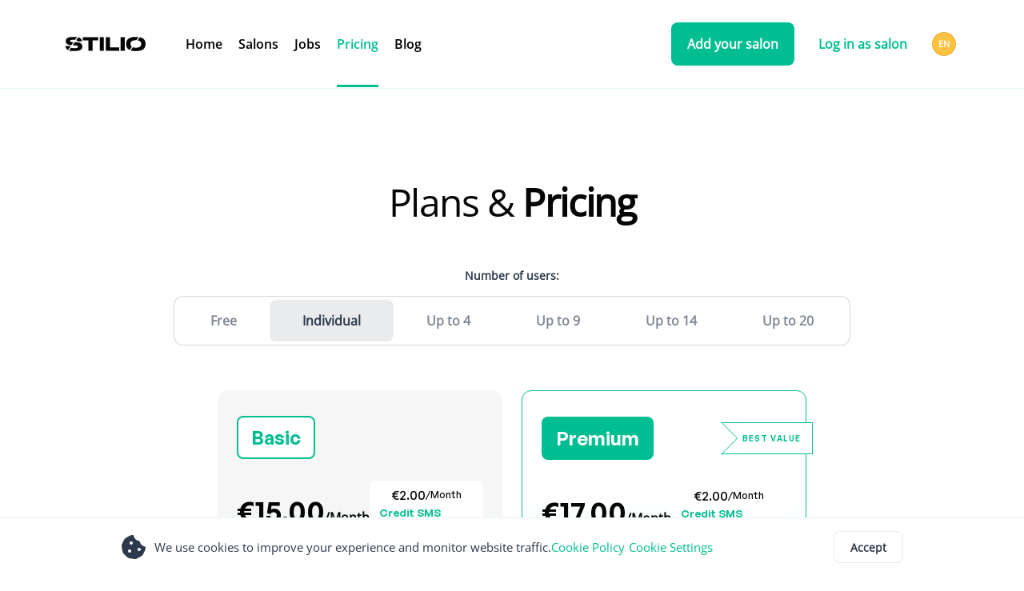

--- FILE ---
content_type: text/html; charset=utf-8
request_url: https://stilio.md/en/pricing
body_size: 114149
content:
<!DOCTYPE html><html lang="en" data-beasties-container><head>
  <meta charset="utf-8">
  <title>Stilio - Get access to best CRM and mobile scheduling app!</title>
  <base href="/">
  <meta name="viewport" content="width=device-width, initial-scale=1">
  <link rel="preconnect" href="https://media.stilio.md">
  <meta http-equiv="Content-Security-Policy" content="block-all-mixed-content; connect-src lottie.host *.lfeeder.com *.posthog.com *.ads.linkedin.com *.linkedin.com *.google-analytics.com google-analytics.com stats.g.doubleclick.net *.googlesyndication.com *.google.com *.googleapis.com stilio.md stilio.app stilio.ro *.stilio.md *.stilio.app *.stilio.ro *.tidio.co *.tidiochat.com *.cloudflare.com *.ingest.sentry.io *.sentry.io; frame-src *.google.com google.com googleads.g.doubleclick.net tpc.googlesyndication.com google.com *.youtube.com youtube.com; img-src *.lfeeder.com *.facebook.com *.googleusercontent.com *.linkedin.com data: i.ytimg.com blob: *.google.md google.md *.googlesyndication.com www.googletagmanager.com w3.org/svg/2000 static.xx.fbcdn.net *.google.com *.googleapis.com *.gstatic.com stilio.md stilio.app stilio.ro *.stilio.md *.stilio.app *.stilio.ro *.cloudflare.com; script-src 'self' *.licdn.com 'report-sample' 'unsafe-inline' 'unsafe-eval' *.lfeeder.com https://connect.facebook.net https://*.posthog.com https://*.sentry.io https://*.googletagservices.com https://*.googlesyndication.com https://*.google.com https://*.googleadservices.com https://*.doubleclick.net https://browser.sentry-cdn.com https://googletagmanager.com https://js.sentry-cdn.com https://maps.googleapis.com https://maps.google.com https://pagead2.googlesyndication.com https://script.hotjar.com https://static.hotjar.com https://tpc.googlesyndication.com https://tagmanager.google.com https://unpkg.com https://www.googletagmanager.com *.tidio.co *.tidiochat.com *.cloudflare.com; style-src 'self' 'report-sample' 'unsafe-inline' *.google.com fonts.googleapis.com unpkg.com www.googletagmanager.com; object-src *.googlesyndication.com; child-src 'self' blob: *.google.com *.doubleclick.net *.googlesyndication.com www.googletagmanager.com; base-uri 'self'; form-action 'self' *.google.com; worker-src 'self' blob: www.google.com;">
  <link rel="icon" type="image/x-icon" href="favicon.ico">
  <link rel="manifest" href="manifest.webmanifest" crossorigin="use-credentials">
  <meta name="theme-color" content="#55ba94">
  <link rel="apple-touch-icon" sizes="180x180" href="assets/icons/icon-192x192.png">
  
  <style>@font-face{font-family:'Material Icons';font-style:normal;font-weight:400;src:url(https://fonts.gstatic.com/s/materialicons/v145/flUhRq6tzZclQEJ-Vdg-IuiaDsNc.woff2) format('woff2');}.material-icons{font-family:'Material Icons';font-weight:normal;font-style:normal;font-size:24px;line-height:1;letter-spacing:normal;text-transform:none;display:inline-block;white-space:nowrap;word-wrap:normal;direction:ltr;-webkit-font-feature-settings:'liga';-webkit-font-smoothing:antialiased;}</style>
  <link rel="preload" as="image" href="./assets/images/home/home.png">
  <meta property="og:locale:alternate" content="ru_RU">
  <meta property="og:locale:alternate" content="en_GB">
  <link rel="alternate" href="https://apps.apple.com/us/app/stilio/id1598889366">
  <link rel="alternate" href="https://play.google.com/store/apps/details?id=com.stilio">

  
  <meta name="og:description" content="Stilio offers Free as well as Subscription-Paid CRM and Mobile application to run your salon and wellness business. Ideal for beauty salons, barbershops, beauticians, PMU.">
  <meta name="og:image" content="https://stilio.md/assets/images/home/home.png">

  <!-- Google Tag Manager -->
  <script>(function(w,d,s,l,i){w[l]=w[l]||[];w[l].push({'gtm.start':
      new Date().getTime(),event:'gtm.js'});var f=d.getElementsByTagName(s)[0],
    j=d.createElement(s),dl=l!='dataLayer'?'&l='+l:'';j.async=true;j.src=
    'https://www.googletagmanager.com/gtm.js?id='+i+dl;f.parentNode.insertBefore(j,f);
  })(window,document,'script','dataLayer','GTM-NQZNMS9P');</script>
  <!-- End Google Tag Manager -->
<style>.fab,.fas{-moz-osx-font-smoothing:grayscale;-webkit-font-smoothing:antialiased;display:var(--fa-display,inline-block);font-style:normal;font-variant:normal;line-height:1;text-rendering:auto}.fab:before,.fas:before{content:var(--fa)}.fas{font-family:"Font Awesome 6 Free"}.fab{font-family:"Font Awesome 6 Brands"}.fa-check{--fa:"\f00c"}:root{--fa-style-family-brands:"Font Awesome 6 Brands";--fa-font-brands:normal 400 1em/1 "Font Awesome 6 Brands"}@font-face{font-family:"Font Awesome 6 Brands";font-style:normal;font-weight:400;font-display:block;src:url("./media/fa-brands-400-Q3XCMWHQ.woff2") format("woff2"),url("./media/fa-brands-400-R2XQZCET.ttf") format("truetype")}.fab{font-weight:400}.fa-linkedin-in{--fa:"\f0e1"}.fa-facebook-f{--fa:"\f39e"}.fa-instagram{--fa:"\f16d"}:root{--fa-font-regular:normal 400 1em/1 "Font Awesome 6 Free"}@font-face{font-family:"Font Awesome 6 Free";font-style:normal;font-weight:400;font-display:block;src:url("./media/fa-regular-400-QSNYFYRT.woff2") format("woff2"),url("./media/fa-regular-400-XUOPSR7E.ttf") format("truetype")}:root{--fa-style-family-classic:"Font Awesome 6 Free";--fa-font-solid:normal 900 1em/1 "Font Awesome 6 Free"}@font-face{font-family:"Font Awesome 6 Free";font-style:normal;font-weight:900;font-display:block;src:url("./media/fa-solid-900-5ZUYHGA7.woff2") format("woff2"),url("./media/fa-solid-900-PJNKLK6W.ttf") format("truetype")}.fas{font-weight:900}html{--mat-sys-on-surface: initial}html{--mat-ripple-color:rgba(0, 0, 0, .1)}html{--mat-option-selected-state-label-text-color:#3f51b5;--mat-option-label-text-color:rgba(0, 0, 0, .87);--mat-option-hover-state-layer-color:rgba(0, 0, 0, .04);--mat-option-focus-state-layer-color:rgba(0, 0, 0, .04);--mat-option-selected-state-layer-color:rgba(0, 0, 0, .04)}html{--mat-optgroup-label-text-color:rgba(0, 0, 0, .87)}html{--mat-full-pseudo-checkbox-selected-icon-color:#ff4081;--mat-full-pseudo-checkbox-selected-checkmark-color:#fafafa;--mat-full-pseudo-checkbox-unselected-icon-color:rgba(0, 0, 0, .54);--mat-full-pseudo-checkbox-disabled-selected-checkmark-color:#fafafa;--mat-full-pseudo-checkbox-disabled-unselected-icon-color:#b0b0b0;--mat-full-pseudo-checkbox-disabled-selected-icon-color:#b0b0b0}html{--mat-minimal-pseudo-checkbox-selected-checkmark-color:#ff4081;--mat-minimal-pseudo-checkbox-disabled-selected-checkmark-color:#b0b0b0}.mat-primary{--mat-full-pseudo-checkbox-selected-icon-color:#3f51b5;--mat-full-pseudo-checkbox-selected-checkmark-color:#fafafa;--mat-full-pseudo-checkbox-unselected-icon-color:rgba(0, 0, 0, .54);--mat-full-pseudo-checkbox-disabled-selected-checkmark-color:#fafafa;--mat-full-pseudo-checkbox-disabled-unselected-icon-color:#b0b0b0;--mat-full-pseudo-checkbox-disabled-selected-icon-color:#b0b0b0}.mat-primary{--mat-minimal-pseudo-checkbox-selected-checkmark-color:#3f51b5;--mat-minimal-pseudo-checkbox-disabled-selected-checkmark-color:#b0b0b0}html{--mat-app-background-color:#fafafa;--mat-app-text-color:rgba(0, 0, 0, .87);--mat-app-elevation-shadow-level-0:0px 0px 0px 0px rgba(0, 0, 0, .2), 0px 0px 0px 0px rgba(0, 0, 0, .14), 0px 0px 0px 0px rgba(0, 0, 0, .12);--mat-app-elevation-shadow-level-1:0px 2px 1px -1px rgba(0, 0, 0, .2), 0px 1px 1px 0px rgba(0, 0, 0, .14), 0px 1px 3px 0px rgba(0, 0, 0, .12);--mat-app-elevation-shadow-level-2:0px 3px 1px -2px rgba(0, 0, 0, .2), 0px 2px 2px 0px rgba(0, 0, 0, .14), 0px 1px 5px 0px rgba(0, 0, 0, .12);--mat-app-elevation-shadow-level-3:0px 3px 3px -2px rgba(0, 0, 0, .2), 0px 3px 4px 0px rgba(0, 0, 0, .14), 0px 1px 8px 0px rgba(0, 0, 0, .12);--mat-app-elevation-shadow-level-4:0px 2px 4px -1px rgba(0, 0, 0, .2), 0px 4px 5px 0px rgba(0, 0, 0, .14), 0px 1px 10px 0px rgba(0, 0, 0, .12);--mat-app-elevation-shadow-level-5:0px 3px 5px -1px rgba(0, 0, 0, .2), 0px 5px 8px 0px rgba(0, 0, 0, .14), 0px 1px 14px 0px rgba(0, 0, 0, .12);--mat-app-elevation-shadow-level-6:0px 3px 5px -1px rgba(0, 0, 0, .2), 0px 6px 10px 0px rgba(0, 0, 0, .14), 0px 1px 18px 0px rgba(0, 0, 0, .12);--mat-app-elevation-shadow-level-7:0px 4px 5px -2px rgba(0, 0, 0, .2), 0px 7px 10px 1px rgba(0, 0, 0, .14), 0px 2px 16px 1px rgba(0, 0, 0, .12);--mat-app-elevation-shadow-level-8:0px 5px 5px -3px rgba(0, 0, 0, .2), 0px 8px 10px 1px rgba(0, 0, 0, .14), 0px 3px 14px 2px rgba(0, 0, 0, .12);--mat-app-elevation-shadow-level-9:0px 5px 6px -3px rgba(0, 0, 0, .2), 0px 9px 12px 1px rgba(0, 0, 0, .14), 0px 3px 16px 2px rgba(0, 0, 0, .12);--mat-app-elevation-shadow-level-10:0px 6px 6px -3px rgba(0, 0, 0, .2), 0px 10px 14px 1px rgba(0, 0, 0, .14), 0px 4px 18px 3px rgba(0, 0, 0, .12);--mat-app-elevation-shadow-level-11:0px 6px 7px -4px rgba(0, 0, 0, .2), 0px 11px 15px 1px rgba(0, 0, 0, .14), 0px 4px 20px 3px rgba(0, 0, 0, .12);--mat-app-elevation-shadow-level-12:0px 7px 8px -4px rgba(0, 0, 0, .2), 0px 12px 17px 2px rgba(0, 0, 0, .14), 0px 5px 22px 4px rgba(0, 0, 0, .12);--mat-app-elevation-shadow-level-13:0px 7px 8px -4px rgba(0, 0, 0, .2), 0px 13px 19px 2px rgba(0, 0, 0, .14), 0px 5px 24px 4px rgba(0, 0, 0, .12);--mat-app-elevation-shadow-level-14:0px 7px 9px -4px rgba(0, 0, 0, .2), 0px 14px 21px 2px rgba(0, 0, 0, .14), 0px 5px 26px 4px rgba(0, 0, 0, .12);--mat-app-elevation-shadow-level-15:0px 8px 9px -5px rgba(0, 0, 0, .2), 0px 15px 22px 2px rgba(0, 0, 0, .14), 0px 6px 28px 5px rgba(0, 0, 0, .12);--mat-app-elevation-shadow-level-16:0px 8px 10px -5px rgba(0, 0, 0, .2), 0px 16px 24px 2px rgba(0, 0, 0, .14), 0px 6px 30px 5px rgba(0, 0, 0, .12);--mat-app-elevation-shadow-level-17:0px 8px 11px -5px rgba(0, 0, 0, .2), 0px 17px 26px 2px rgba(0, 0, 0, .14), 0px 6px 32px 5px rgba(0, 0, 0, .12);--mat-app-elevation-shadow-level-18:0px 9px 11px -5px rgba(0, 0, 0, .2), 0px 18px 28px 2px rgba(0, 0, 0, .14), 0px 7px 34px 6px rgba(0, 0, 0, .12);--mat-app-elevation-shadow-level-19:0px 9px 12px -6px rgba(0, 0, 0, .2), 0px 19px 29px 2px rgba(0, 0, 0, .14), 0px 7px 36px 6px rgba(0, 0, 0, .12);--mat-app-elevation-shadow-level-20:0px 10px 13px -6px rgba(0, 0, 0, .2), 0px 20px 31px 3px rgba(0, 0, 0, .14), 0px 8px 38px 7px rgba(0, 0, 0, .12);--mat-app-elevation-shadow-level-21:0px 10px 13px -6px rgba(0, 0, 0, .2), 0px 21px 33px 3px rgba(0, 0, 0, .14), 0px 8px 40px 7px rgba(0, 0, 0, .12);--mat-app-elevation-shadow-level-22:0px 10px 14px -6px rgba(0, 0, 0, .2), 0px 22px 35px 3px rgba(0, 0, 0, .14), 0px 8px 42px 7px rgba(0, 0, 0, .12);--mat-app-elevation-shadow-level-23:0px 11px 14px -7px rgba(0, 0, 0, .2), 0px 23px 36px 3px rgba(0, 0, 0, .14), 0px 9px 44px 8px rgba(0, 0, 0, .12);--mat-app-elevation-shadow-level-24:0px 11px 15px -7px rgba(0, 0, 0, .2), 0px 24px 38px 3px rgba(0, 0, 0, .14), 0px 9px 46px 8px rgba(0, 0, 0, .12)}html{--mat-option-label-text-font:Roboto, sans-serif;--mat-option-label-text-line-height:24px;--mat-option-label-text-size:16px;--mat-option-label-text-tracking:.03125em;--mat-option-label-text-weight:400}html{--mat-optgroup-label-text-font:Roboto, sans-serif;--mat-optgroup-label-text-line-height:24px;--mat-optgroup-label-text-size:16px;--mat-optgroup-label-text-tracking:.03125em;--mat-optgroup-label-text-weight:400}html{--mdc-elevated-card-container-shape:4px}html{--mdc-outlined-card-container-shape:4px;--mdc-outlined-card-outline-width:1px}html{--mdc-elevated-card-container-color:white;--mdc-elevated-card-container-elevation:0px 2px 1px -1px rgba(0, 0, 0, .2), 0px 1px 1px 0px rgba(0, 0, 0, .14), 0px 1px 3px 0px rgba(0, 0, 0, .12)}html{--mdc-outlined-card-container-color:white;--mdc-outlined-card-outline-color:rgba(0, 0, 0, .12);--mdc-outlined-card-container-elevation:0px 0px 0px 0px rgba(0, 0, 0, .2), 0px 0px 0px 0px rgba(0, 0, 0, .14), 0px 0px 0px 0px rgba(0, 0, 0, .12)}html{--mat-card-subtitle-text-color:rgba(0, 0, 0, .54)}html{--mat-card-title-text-font:Roboto, sans-serif;--mat-card-title-text-line-height:32px;--mat-card-title-text-size:20px;--mat-card-title-text-tracking:.0125em;--mat-card-title-text-weight:500;--mat-card-subtitle-text-font:Roboto, sans-serif;--mat-card-subtitle-text-line-height:22px;--mat-card-subtitle-text-size:14px;--mat-card-subtitle-text-tracking:.0071428571em;--mat-card-subtitle-text-weight:500}html{--mdc-linear-progress-active-indicator-height:4px;--mdc-linear-progress-track-height:4px;--mdc-linear-progress-track-shape:0}html{--mdc-plain-tooltip-container-shape:4px;--mdc-plain-tooltip-supporting-text-line-height:16px}html{--mdc-plain-tooltip-container-color:#616161;--mdc-plain-tooltip-supporting-text-color:#fff}html{--mdc-plain-tooltip-supporting-text-font:Roboto, sans-serif;--mdc-plain-tooltip-supporting-text-size:12px;--mdc-plain-tooltip-supporting-text-weight:400;--mdc-plain-tooltip-supporting-text-tracking:.0333333333em}html{--mdc-filled-text-field-active-indicator-height:1px;--mdc-filled-text-field-focus-active-indicator-height:2px;--mdc-filled-text-field-container-shape:4px}html{--mdc-outlined-text-field-outline-width:1px;--mdc-outlined-text-field-focus-outline-width:2px;--mdc-outlined-text-field-container-shape:4px}html{--mdc-filled-text-field-caret-color:#3f51b5;--mdc-filled-text-field-focus-active-indicator-color:#3f51b5;--mdc-filled-text-field-focus-label-text-color:rgba(63, 81, 181, .87);--mdc-filled-text-field-container-color:rgb(244.8, 244.8, 244.8);--mdc-filled-text-field-disabled-container-color:rgb(249.9, 249.9, 249.9);--mdc-filled-text-field-label-text-color:rgba(0, 0, 0, .6);--mdc-filled-text-field-hover-label-text-color:rgba(0, 0, 0, .6);--mdc-filled-text-field-disabled-label-text-color:rgba(0, 0, 0, .38);--mdc-filled-text-field-input-text-color:rgba(0, 0, 0, .87);--mdc-filled-text-field-disabled-input-text-color:rgba(0, 0, 0, .38);--mdc-filled-text-field-input-text-placeholder-color:rgba(0, 0, 0, .6);--mdc-filled-text-field-error-hover-label-text-color:#f44336;--mdc-filled-text-field-error-focus-label-text-color:#f44336;--mdc-filled-text-field-error-label-text-color:#f44336;--mdc-filled-text-field-error-caret-color:#f44336;--mdc-filled-text-field-active-indicator-color:rgba(0, 0, 0, .42);--mdc-filled-text-field-disabled-active-indicator-color:rgba(0, 0, 0, .06);--mdc-filled-text-field-hover-active-indicator-color:rgba(0, 0, 0, .87);--mdc-filled-text-field-error-active-indicator-color:#f44336;--mdc-filled-text-field-error-focus-active-indicator-color:#f44336;--mdc-filled-text-field-error-hover-active-indicator-color:#f44336}html{--mdc-outlined-text-field-caret-color:#3f51b5;--mdc-outlined-text-field-focus-outline-color:#3f51b5;--mdc-outlined-text-field-focus-label-text-color:rgba(63, 81, 181, .87);--mdc-outlined-text-field-label-text-color:rgba(0, 0, 0, .6);--mdc-outlined-text-field-hover-label-text-color:rgba(0, 0, 0, .6);--mdc-outlined-text-field-disabled-label-text-color:rgba(0, 0, 0, .38);--mdc-outlined-text-field-input-text-color:rgba(0, 0, 0, .87);--mdc-outlined-text-field-disabled-input-text-color:rgba(0, 0, 0, .38);--mdc-outlined-text-field-input-text-placeholder-color:rgba(0, 0, 0, .6);--mdc-outlined-text-field-error-caret-color:#f44336;--mdc-outlined-text-field-error-focus-label-text-color:#f44336;--mdc-outlined-text-field-error-label-text-color:#f44336;--mdc-outlined-text-field-error-hover-label-text-color:#f44336;--mdc-outlined-text-field-outline-color:rgba(0, 0, 0, .38);--mdc-outlined-text-field-disabled-outline-color:rgba(0, 0, 0, .06);--mdc-outlined-text-field-hover-outline-color:rgba(0, 0, 0, .87);--mdc-outlined-text-field-error-focus-outline-color:#f44336;--mdc-outlined-text-field-error-hover-outline-color:#f44336;--mdc-outlined-text-field-error-outline-color:#f44336}html{--mat-form-field-focus-select-arrow-color:rgba(63, 81, 181, .87);--mat-form-field-disabled-input-text-placeholder-color:rgba(0, 0, 0, .38);--mat-form-field-state-layer-color:rgba(0, 0, 0, .87);--mat-form-field-error-text-color:#f44336;--mat-form-field-select-option-text-color:inherit;--mat-form-field-select-disabled-option-text-color:GrayText;--mat-form-field-leading-icon-color:unset;--mat-form-field-disabled-leading-icon-color:unset;--mat-form-field-trailing-icon-color:unset;--mat-form-field-disabled-trailing-icon-color:unset;--mat-form-field-error-focus-trailing-icon-color:unset;--mat-form-field-error-hover-trailing-icon-color:unset;--mat-form-field-error-trailing-icon-color:unset;--mat-form-field-enabled-select-arrow-color:rgba(0, 0, 0, .54);--mat-form-field-disabled-select-arrow-color:rgba(0, 0, 0, .38);--mat-form-field-hover-state-layer-opacity:.04;--mat-form-field-focus-state-layer-opacity:.08}html{--mat-form-field-container-height:56px;--mat-form-field-filled-label-display:block;--mat-form-field-container-vertical-padding:16px;--mat-form-field-filled-with-label-container-padding-top:24px;--mat-form-field-filled-with-label-container-padding-bottom:8px}html{--mdc-filled-text-field-label-text-font:Roboto, sans-serif;--mdc-filled-text-field-label-text-size:16px;--mdc-filled-text-field-label-text-tracking:.03125em;--mdc-filled-text-field-label-text-weight:400}html{--mdc-outlined-text-field-label-text-font:Roboto, sans-serif;--mdc-outlined-text-field-label-text-size:16px;--mdc-outlined-text-field-label-text-tracking:.03125em;--mdc-outlined-text-field-label-text-weight:400}html{--mat-form-field-container-text-font:Roboto, sans-serif;--mat-form-field-container-text-line-height:24px;--mat-form-field-container-text-size:16px;--mat-form-field-container-text-tracking:.03125em;--mat-form-field-container-text-weight:400;--mat-form-field-outlined-label-text-populated-size:16px;--mat-form-field-subscript-text-font:Roboto, sans-serif;--mat-form-field-subscript-text-line-height:20px;--mat-form-field-subscript-text-size:12px;--mat-form-field-subscript-text-tracking:.0333333333em;--mat-form-field-subscript-text-weight:400}html{--mat-select-container-elevation-shadow:0px 5px 5px -3px rgba(0, 0, 0, .2), 0px 8px 10px 1px rgba(0, 0, 0, .14), 0px 3px 14px 2px rgba(0, 0, 0, .12)}html{--mat-select-panel-background-color:white;--mat-select-enabled-trigger-text-color:rgba(0, 0, 0, .87);--mat-select-disabled-trigger-text-color:rgba(0, 0, 0, .38);--mat-select-placeholder-text-color:rgba(0, 0, 0, .6);--mat-select-enabled-arrow-color:rgba(0, 0, 0, .54);--mat-select-disabled-arrow-color:rgba(0, 0, 0, .38);--mat-select-focused-arrow-color:rgba(63, 81, 181, .87);--mat-select-invalid-arrow-color:rgba(244, 67, 54, .87)}html{--mat-select-arrow-transform:translateY(-8px)}html{--mat-select-trigger-text-font:Roboto, sans-serif;--mat-select-trigger-text-line-height:24px;--mat-select-trigger-text-size:16px;--mat-select-trigger-text-tracking:.03125em;--mat-select-trigger-text-weight:400}html{--mat-autocomplete-container-shape:4px;--mat-autocomplete-container-elevation-shadow:0px 5px 5px -3px rgba(0, 0, 0, .2), 0px 8px 10px 1px rgba(0, 0, 0, .14), 0px 3px 14px 2px rgba(0, 0, 0, .12)}html{--mat-autocomplete-background-color:white}html{--mdc-dialog-container-shape:4px}html{--mat-dialog-container-elevation-shadow:0px 11px 15px -7px rgba(0, 0, 0, .2), 0px 24px 38px 3px rgba(0, 0, 0, .14), 0px 9px 46px 8px rgba(0, 0, 0, .12);--mat-dialog-container-max-width:80vw;--mat-dialog-container-small-max-width:80vw;--mat-dialog-container-min-width:0;--mat-dialog-actions-alignment:start;--mat-dialog-actions-padding:8px;--mat-dialog-content-padding:20px 24px;--mat-dialog-with-actions-content-padding:20px 24px;--mat-dialog-headline-padding:0 24px 9px}html{--mdc-dialog-container-color:white;--mdc-dialog-subhead-color:rgba(0, 0, 0, .87);--mdc-dialog-supporting-text-color:rgba(0, 0, 0, .6)}html{--mdc-dialog-subhead-font:Roboto, sans-serif;--mdc-dialog-subhead-line-height:32px;--mdc-dialog-subhead-size:20px;--mdc-dialog-subhead-weight:500;--mdc-dialog-subhead-tracking:.0125em;--mdc-dialog-supporting-text-font:Roboto, sans-serif;--mdc-dialog-supporting-text-line-height:24px;--mdc-dialog-supporting-text-size:16px;--mdc-dialog-supporting-text-weight:400;--mdc-dialog-supporting-text-tracking:.03125em}html{--mdc-switch-disabled-selected-icon-opacity:.38;--mdc-switch-disabled-track-opacity:.12;--mdc-switch-disabled-unselected-icon-opacity:.38;--mdc-switch-handle-height:20px;--mdc-switch-handle-shape:10px;--mdc-switch-handle-width:20px;--mdc-switch-selected-icon-size:18px;--mdc-switch-track-height:14px;--mdc-switch-track-shape:7px;--mdc-switch-track-width:36px;--mdc-switch-unselected-icon-size:18px;--mdc-switch-selected-focus-state-layer-opacity:.12;--mdc-switch-selected-hover-state-layer-opacity:.04;--mdc-switch-selected-pressed-state-layer-opacity:.1;--mdc-switch-unselected-focus-state-layer-opacity:.12;--mdc-switch-unselected-hover-state-layer-opacity:.04;--mdc-switch-unselected-pressed-state-layer-opacity:.1}html{--mdc-switch-selected-focus-state-layer-color:#3949ab;--mdc-switch-selected-handle-color:#3949ab;--mdc-switch-selected-hover-state-layer-color:#3949ab;--mdc-switch-selected-pressed-state-layer-color:#3949ab;--mdc-switch-selected-focus-handle-color:#1a237e;--mdc-switch-selected-hover-handle-color:#1a237e;--mdc-switch-selected-pressed-handle-color:#1a237e;--mdc-switch-selected-focus-track-color:#7986cb;--mdc-switch-selected-hover-track-color:#7986cb;--mdc-switch-selected-pressed-track-color:#7986cb;--mdc-switch-selected-track-color:#7986cb;--mdc-switch-disabled-selected-handle-color:#424242;--mdc-switch-disabled-selected-icon-color:#fff;--mdc-switch-disabled-selected-track-color:#424242;--mdc-switch-disabled-unselected-handle-color:#424242;--mdc-switch-disabled-unselected-icon-color:#fff;--mdc-switch-disabled-unselected-track-color:#424242;--mdc-switch-handle-surface-color:#fff;--mdc-switch-selected-icon-color:#fff;--mdc-switch-unselected-focus-handle-color:#212121;--mdc-switch-unselected-focus-state-layer-color:#424242;--mdc-switch-unselected-focus-track-color:#e0e0e0;--mdc-switch-unselected-handle-color:#616161;--mdc-switch-unselected-hover-handle-color:#212121;--mdc-switch-unselected-hover-state-layer-color:#424242;--mdc-switch-unselected-hover-track-color:#e0e0e0;--mdc-switch-unselected-icon-color:#fff;--mdc-switch-unselected-pressed-handle-color:#212121;--mdc-switch-unselected-pressed-state-layer-color:#424242;--mdc-switch-unselected-pressed-track-color:#e0e0e0;--mdc-switch-unselected-track-color:#e0e0e0;--mdc-switch-handle-elevation-shadow:0px 2px 1px -1px rgba(0, 0, 0, .2), 0px 1px 1px 0px rgba(0, 0, 0, .14), 0px 1px 3px 0px rgba(0, 0, 0, .12);--mdc-switch-disabled-handle-elevation-shadow:0px 0px 0px 0px rgba(0, 0, 0, .2), 0px 0px 0px 0px rgba(0, 0, 0, .14), 0px 0px 0px 0px rgba(0, 0, 0, .12)}html{--mdc-switch-disabled-label-text-color: rgba(0, 0, 0, .38)}html{--mdc-switch-state-layer-size:40px}html{--mdc-radio-disabled-selected-icon-opacity:.38;--mdc-radio-disabled-unselected-icon-opacity:.38;--mdc-radio-state-layer-size:40px}html{--mdc-radio-state-layer-size:40px}html{--mat-radio-touch-target-display:block}html{--mat-radio-label-text-font:Roboto, sans-serif;--mat-radio-label-text-line-height:20px;--mat-radio-label-text-size:14px;--mat-radio-label-text-tracking:.0178571429em;--mat-radio-label-text-weight:400}html{--mdc-slider-active-track-height:6px;--mdc-slider-active-track-shape:9999px;--mdc-slider-handle-height:20px;--mdc-slider-handle-shape:50%;--mdc-slider-handle-width:20px;--mdc-slider-inactive-track-height:4px;--mdc-slider-inactive-track-shape:9999px;--mdc-slider-with-overlap-handle-outline-width:1px;--mdc-slider-with-tick-marks-active-container-opacity:.6;--mdc-slider-with-tick-marks-container-shape:50%;--mdc-slider-with-tick-marks-container-size:2px;--mdc-slider-with-tick-marks-inactive-container-opacity:.6;--mdc-slider-handle-elevation:0px 2px 1px -1px rgba(0, 0, 0, .2), 0px 1px 1px 0px rgba(0, 0, 0, .14), 0px 1px 3px 0px rgba(0, 0, 0, .12)}html{--mat-slider-value-indicator-width:auto;--mat-slider-value-indicator-height:32px;--mat-slider-value-indicator-caret-display:block;--mat-slider-value-indicator-border-radius:4px;--mat-slider-value-indicator-padding:0 12px;--mat-slider-value-indicator-text-transform:none;--mat-slider-value-indicator-container-transform:translateX(-50%)}html{--mdc-slider-handle-color:#3f51b5;--mdc-slider-focus-handle-color:#3f51b5;--mdc-slider-hover-handle-color:#3f51b5;--mdc-slider-active-track-color:#3f51b5;--mdc-slider-inactive-track-color:#3f51b5;--mdc-slider-with-tick-marks-inactive-container-color:#3f51b5;--mdc-slider-with-tick-marks-active-container-color:white;--mdc-slider-disabled-active-track-color:#000;--mdc-slider-disabled-handle-color:#000;--mdc-slider-disabled-inactive-track-color:#000;--mdc-slider-label-container-color:#000;--mdc-slider-label-label-text-color:#fff;--mdc-slider-with-overlap-handle-outline-color:#fff;--mdc-slider-with-tick-marks-disabled-container-color:#000}html{--mat-slider-ripple-color:#3f51b5;--mat-slider-hover-state-layer-color:rgba(63, 81, 181, .05);--mat-slider-focus-state-layer-color:rgba(63, 81, 181, .2);--mat-slider-value-indicator-opacity:.6}html{--mdc-slider-label-label-text-font:Roboto, sans-serif;--mdc-slider-label-label-text-size:14px;--mdc-slider-label-label-text-line-height:22px;--mdc-slider-label-label-text-tracking:.0071428571em;--mdc-slider-label-label-text-weight:500}html{--mat-menu-container-shape:4px;--mat-menu-divider-bottom-spacing:0;--mat-menu-divider-top-spacing:0;--mat-menu-item-spacing:16px;--mat-menu-item-icon-size:24px;--mat-menu-item-leading-spacing:16px;--mat-menu-item-trailing-spacing:16px;--mat-menu-item-with-icon-leading-spacing:16px;--mat-menu-item-with-icon-trailing-spacing:16px;--mat-menu-container-elevation-shadow:0px 5px 5px -3px rgba(0, 0, 0, .2), 0px 8px 10px 1px rgba(0, 0, 0, .14), 0px 3px 14px 2px rgba(0, 0, 0, .12)}html{--mat-menu-item-label-text-color:rgba(0, 0, 0, .87);--mat-menu-item-icon-color:rgba(0, 0, 0, .87);--mat-menu-item-hover-state-layer-color:rgba(0, 0, 0, .04);--mat-menu-item-focus-state-layer-color:rgba(0, 0, 0, .04);--mat-menu-container-color:white;--mat-menu-divider-color:rgba(0, 0, 0, .12)}html{--mat-menu-item-label-text-font:Roboto, sans-serif;--mat-menu-item-label-text-size:16px;--mat-menu-item-label-text-tracking:.03125em;--mat-menu-item-label-text-line-height:24px;--mat-menu-item-label-text-weight:400}html{--mdc-list-list-item-container-shape:0;--mdc-list-list-item-leading-avatar-shape:50%;--mdc-list-list-item-container-color:transparent;--mdc-list-list-item-selected-container-color:transparent;--mdc-list-list-item-leading-avatar-color:transparent;--mdc-list-list-item-leading-icon-size:24px;--mdc-list-list-item-leading-avatar-size:40px;--mdc-list-list-item-trailing-icon-size:24px;--mdc-list-list-item-disabled-state-layer-color:transparent;--mdc-list-list-item-disabled-state-layer-opacity:0;--mdc-list-list-item-disabled-label-text-opacity:.38;--mdc-list-list-item-disabled-leading-icon-opacity:.38;--mdc-list-list-item-disabled-trailing-icon-opacity:.38}html{--mat-list-active-indicator-color:transparent;--mat-list-active-indicator-shape:4px}html{--mdc-list-list-item-label-text-color:rgba(0, 0, 0, .87);--mdc-list-list-item-supporting-text-color:rgba(0, 0, 0, .54);--mdc-list-list-item-leading-icon-color:rgba(0, 0, 0, .38);--mdc-list-list-item-trailing-supporting-text-color:rgba(0, 0, 0, .38);--mdc-list-list-item-trailing-icon-color:rgba(0, 0, 0, .38);--mdc-list-list-item-selected-trailing-icon-color:rgba(0, 0, 0, .38);--mdc-list-list-item-disabled-label-text-color:black;--mdc-list-list-item-disabled-leading-icon-color:black;--mdc-list-list-item-disabled-trailing-icon-color:black;--mdc-list-list-item-hover-label-text-color:rgba(0, 0, 0, .87);--mdc-list-list-item-hover-leading-icon-color:rgba(0, 0, 0, .38);--mdc-list-list-item-hover-trailing-icon-color:rgba(0, 0, 0, .38);--mdc-list-list-item-focus-label-text-color:rgba(0, 0, 0, .87);--mdc-list-list-item-hover-state-layer-color:black;--mdc-list-list-item-hover-state-layer-opacity:.04;--mdc-list-list-item-focus-state-layer-color:black;--mdc-list-list-item-focus-state-layer-opacity:.12}html{--mdc-list-list-item-one-line-container-height:48px;--mdc-list-list-item-two-line-container-height:64px;--mdc-list-list-item-three-line-container-height:88px}html{--mat-list-list-item-leading-icon-start-space:16px;--mat-list-list-item-leading-icon-end-space:32px}html{--mdc-list-list-item-label-text-font:Roboto, sans-serif;--mdc-list-list-item-label-text-line-height:24px;--mdc-list-list-item-label-text-size:16px;--mdc-list-list-item-label-text-tracking:.03125em;--mdc-list-list-item-label-text-weight:400;--mdc-list-list-item-supporting-text-font:Roboto, sans-serif;--mdc-list-list-item-supporting-text-line-height:20px;--mdc-list-list-item-supporting-text-size:14px;--mdc-list-list-item-supporting-text-tracking:.0178571429em;--mdc-list-list-item-supporting-text-weight:400;--mdc-list-list-item-trailing-supporting-text-font:Roboto, sans-serif;--mdc-list-list-item-trailing-supporting-text-line-height:20px;--mdc-list-list-item-trailing-supporting-text-size:12px;--mdc-list-list-item-trailing-supporting-text-tracking:.0333333333em;--mdc-list-list-item-trailing-supporting-text-weight:400}html{--mat-paginator-container-text-color:rgba(0, 0, 0, .87);--mat-paginator-container-background-color:white;--mat-paginator-enabled-icon-color:rgba(0, 0, 0, .54);--mat-paginator-disabled-icon-color:rgba(0, 0, 0, .12)}html{--mat-paginator-container-size:56px;--mat-paginator-form-field-container-height:40px;--mat-paginator-form-field-container-vertical-padding:8px;--mat-paginator-touch-target-display:block}html{--mat-paginator-container-text-font:Roboto, sans-serif;--mat-paginator-container-text-line-height:20px;--mat-paginator-container-text-size:12px;--mat-paginator-container-text-tracking:.0333333333em;--mat-paginator-container-text-weight:400;--mat-paginator-select-trigger-text-size:12px}html{--mdc-secondary-navigation-tab-container-height:48px}html{--mdc-tab-indicator-active-indicator-height:2px;--mdc-tab-indicator-active-indicator-shape:0}html{--mat-tab-header-divider-color:transparent;--mat-tab-header-divider-height:0}html{--mdc-checkbox-disabled-selected-checkmark-color:#fff;--mdc-checkbox-selected-focus-state-layer-opacity:.16;--mdc-checkbox-selected-hover-state-layer-opacity:.04;--mdc-checkbox-selected-pressed-state-layer-opacity:.16;--mdc-checkbox-unselected-focus-state-layer-opacity:.16;--mdc-checkbox-unselected-hover-state-layer-opacity:.04;--mdc-checkbox-unselected-pressed-state-layer-opacity:.16}html{--mdc-checkbox-disabled-selected-icon-color:rgba(0, 0, 0, .38);--mdc-checkbox-disabled-unselected-icon-color:rgba(0, 0, 0, .38);--mdc-checkbox-selected-checkmark-color:white;--mdc-checkbox-selected-focus-icon-color:#ff4081;--mdc-checkbox-selected-hover-icon-color:#ff4081;--mdc-checkbox-selected-icon-color:#ff4081;--mdc-checkbox-selected-pressed-icon-color:#ff4081;--mdc-checkbox-unselected-focus-icon-color:#212121;--mdc-checkbox-unselected-hover-icon-color:#212121;--mdc-checkbox-unselected-icon-color:rgba(0, 0, 0, .54);--mdc-checkbox-selected-focus-state-layer-color:#ff4081;--mdc-checkbox-selected-hover-state-layer-color:#ff4081;--mdc-checkbox-selected-pressed-state-layer-color:#ff4081;--mdc-checkbox-unselected-focus-state-layer-color:black;--mdc-checkbox-unselected-hover-state-layer-color:black;--mdc-checkbox-unselected-pressed-state-layer-color:black}html{--mat-checkbox-disabled-label-color:rgba(0, 0, 0, .38);--mat-checkbox-label-text-color:rgba(0, 0, 0, .87)}html{--mdc-checkbox-state-layer-size:40px}html{--mat-checkbox-touch-target-display:block}html{--mat-checkbox-label-text-font:Roboto, sans-serif;--mat-checkbox-label-text-line-height:20px;--mat-checkbox-label-text-size:14px;--mat-checkbox-label-text-tracking:.0178571429em;--mat-checkbox-label-text-weight:400}html{--mdc-text-button-container-shape:4px;--mdc-text-button-keep-touch-target:false}html{--mdc-filled-button-container-shape:4px;--mdc-filled-button-keep-touch-target:false}html{--mdc-protected-button-container-shape:4px;--mdc-protected-button-container-elevation-shadow:0px 3px 1px -2px rgba(0, 0, 0, .2), 0px 2px 2px 0px rgba(0, 0, 0, .14), 0px 1px 5px 0px rgba(0, 0, 0, .12);--mdc-protected-button-disabled-container-elevation-shadow:0px 0px 0px 0px rgba(0, 0, 0, .2), 0px 0px 0px 0px rgba(0, 0, 0, .14), 0px 0px 0px 0px rgba(0, 0, 0, .12);--mdc-protected-button-focus-container-elevation-shadow:0px 2px 4px -1px rgba(0, 0, 0, .2), 0px 4px 5px 0px rgba(0, 0, 0, .14), 0px 1px 10px 0px rgba(0, 0, 0, .12);--mdc-protected-button-hover-container-elevation-shadow:0px 2px 4px -1px rgba(0, 0, 0, .2), 0px 4px 5px 0px rgba(0, 0, 0, .14), 0px 1px 10px 0px rgba(0, 0, 0, .12);--mdc-protected-button-pressed-container-elevation-shadow:0px 5px 5px -3px rgba(0, 0, 0, .2), 0px 8px 10px 1px rgba(0, 0, 0, .14), 0px 3px 14px 2px rgba(0, 0, 0, .12)}html{--mdc-outlined-button-keep-touch-target:false;--mdc-outlined-button-outline-width:1px;--mdc-outlined-button-container-shape:4px}html{--mat-text-button-horizontal-padding:8px;--mat-text-button-with-icon-horizontal-padding:8px;--mat-text-button-icon-spacing:8px;--mat-text-button-icon-offset:0}html{--mat-filled-button-horizontal-padding:16px;--mat-filled-button-icon-spacing:8px;--mat-filled-button-icon-offset:-4px}html{--mat-protected-button-horizontal-padding:16px;--mat-protected-button-icon-spacing:8px;--mat-protected-button-icon-offset:-4px}html{--mat-outlined-button-horizontal-padding:15px;--mat-outlined-button-icon-spacing:8px;--mat-outlined-button-icon-offset:-4px}html{--mdc-text-button-label-text-color:black;--mdc-text-button-disabled-label-text-color:rgba(0, 0, 0, .38)}html{--mat-text-button-state-layer-color:black;--mat-text-button-disabled-state-layer-color:black;--mat-text-button-ripple-color:rgba(0, 0, 0, .1);--mat-text-button-hover-state-layer-opacity:.04;--mat-text-button-focus-state-layer-opacity:.12;--mat-text-button-pressed-state-layer-opacity:.12}html{--mdc-filled-button-container-color:white;--mdc-filled-button-label-text-color:black;--mdc-filled-button-disabled-container-color:rgba(0, 0, 0, .12);--mdc-filled-button-disabled-label-text-color:rgba(0, 0, 0, .38)}html{--mat-filled-button-state-layer-color:black;--mat-filled-button-disabled-state-layer-color:black;--mat-filled-button-ripple-color:rgba(0, 0, 0, .1);--mat-filled-button-hover-state-layer-opacity:.04;--mat-filled-button-focus-state-layer-opacity:.12;--mat-filled-button-pressed-state-layer-opacity:.12}html{--mdc-protected-button-container-color:white;--mdc-protected-button-label-text-color:black;--mdc-protected-button-disabled-container-color:rgba(0, 0, 0, .12);--mdc-protected-button-disabled-label-text-color:rgba(0, 0, 0, .38)}html{--mat-protected-button-state-layer-color:black;--mat-protected-button-disabled-state-layer-color:black;--mat-protected-button-ripple-color:rgba(0, 0, 0, .1);--mat-protected-button-hover-state-layer-opacity:.04;--mat-protected-button-focus-state-layer-opacity:.12;--mat-protected-button-pressed-state-layer-opacity:.12}html{--mdc-outlined-button-disabled-outline-color:rgba(0, 0, 0, .12);--mdc-outlined-button-disabled-label-text-color:rgba(0, 0, 0, .38);--mdc-outlined-button-label-text-color:black;--mdc-outlined-button-outline-color:rgba(0, 0, 0, .12)}html{--mat-outlined-button-state-layer-color:black;--mat-outlined-button-disabled-state-layer-color:black;--mat-outlined-button-ripple-color:rgba(0, 0, 0, .1);--mat-outlined-button-hover-state-layer-opacity:.04;--mat-outlined-button-focus-state-layer-opacity:.12;--mat-outlined-button-pressed-state-layer-opacity:.12}html{--mdc-text-button-container-height:36px}html{--mdc-filled-button-container-height:36px}html{--mdc-protected-button-container-height:36px}html{--mdc-outlined-button-container-height:36px}html{--mat-text-button-touch-target-display:block}html{--mat-filled-button-touch-target-display:block}html{--mat-protected-button-touch-target-display:block}html{--mat-outlined-button-touch-target-display:block}html{--mdc-text-button-label-text-font:Roboto, sans-serif;--mdc-text-button-label-text-size:14px;--mdc-text-button-label-text-tracking:.0892857143em;--mdc-text-button-label-text-weight:500;--mdc-text-button-label-text-transform:none}html{--mdc-filled-button-label-text-font:Roboto, sans-serif;--mdc-filled-button-label-text-size:14px;--mdc-filled-button-label-text-tracking:.0892857143em;--mdc-filled-button-label-text-weight:500;--mdc-filled-button-label-text-transform:none}html{--mdc-protected-button-label-text-font:Roboto, sans-serif;--mdc-protected-button-label-text-size:14px;--mdc-protected-button-label-text-tracking:.0892857143em;--mdc-protected-button-label-text-weight:500;--mdc-protected-button-label-text-transform:none}html{--mdc-outlined-button-label-text-font:Roboto, sans-serif;--mdc-outlined-button-label-text-size:14px;--mdc-outlined-button-label-text-tracking:.0892857143em;--mdc-outlined-button-label-text-weight:500;--mdc-outlined-button-label-text-transform:none}html{--mdc-icon-button-icon-size:24px}html{--mdc-icon-button-icon-color:inherit;--mdc-icon-button-disabled-icon-color:rgba(0, 0, 0, .38)}html{--mat-icon-button-state-layer-color:black;--mat-icon-button-disabled-state-layer-color:black;--mat-icon-button-ripple-color:rgba(0, 0, 0, .1);--mat-icon-button-hover-state-layer-opacity:.04;--mat-icon-button-focus-state-layer-opacity:.12;--mat-icon-button-pressed-state-layer-opacity:.12}html{--mat-icon-button-touch-target-display:block}html{--mdc-fab-container-shape:50%;--mdc-fab-container-elevation-shadow:0px 3px 5px -1px rgba(0, 0, 0, .2), 0px 6px 10px 0px rgba(0, 0, 0, .14), 0px 1px 18px 0px rgba(0, 0, 0, .12);--mdc-fab-focus-container-elevation-shadow:0px 5px 5px -3px rgba(0, 0, 0, .2), 0px 8px 10px 1px rgba(0, 0, 0, .14), 0px 3px 14px 2px rgba(0, 0, 0, .12);--mdc-fab-hover-container-elevation-shadow:0px 5px 5px -3px rgba(0, 0, 0, .2), 0px 8px 10px 1px rgba(0, 0, 0, .14), 0px 3px 14px 2px rgba(0, 0, 0, .12);--mdc-fab-pressed-container-elevation-shadow:0px 7px 8px -4px rgba(0, 0, 0, .2), 0px 12px 17px 2px rgba(0, 0, 0, .14), 0px 5px 22px 4px rgba(0, 0, 0, .12)}html{--mdc-fab-small-container-shape:50%;--mdc-fab-small-container-elevation-shadow:0px 3px 5px -1px rgba(0, 0, 0, .2), 0px 6px 10px 0px rgba(0, 0, 0, .14), 0px 1px 18px 0px rgba(0, 0, 0, .12);--mdc-fab-small-focus-container-elevation-shadow:0px 5px 5px -3px rgba(0, 0, 0, .2), 0px 8px 10px 1px rgba(0, 0, 0, .14), 0px 3px 14px 2px rgba(0, 0, 0, .12);--mdc-fab-small-hover-container-elevation-shadow:0px 5px 5px -3px rgba(0, 0, 0, .2), 0px 8px 10px 1px rgba(0, 0, 0, .14), 0px 3px 14px 2px rgba(0, 0, 0, .12);--mdc-fab-small-pressed-container-elevation-shadow:0px 7px 8px -4px rgba(0, 0, 0, .2), 0px 12px 17px 2px rgba(0, 0, 0, .14), 0px 5px 22px 4px rgba(0, 0, 0, .12)}html{--mdc-extended-fab-container-height:48px;--mdc-extended-fab-container-shape:24px;--mdc-extended-fab-container-elevation-shadow:0px 3px 5px -1px rgba(0, 0, 0, .2), 0px 6px 10px 0px rgba(0, 0, 0, .14), 0px 1px 18px 0px rgba(0, 0, 0, .12);--mdc-extended-fab-focus-container-elevation-shadow:0px 5px 5px -3px rgba(0, 0, 0, .2), 0px 8px 10px 1px rgba(0, 0, 0, .14), 0px 3px 14px 2px rgba(0, 0, 0, .12);--mdc-extended-fab-hover-container-elevation-shadow:0px 5px 5px -3px rgba(0, 0, 0, .2), 0px 8px 10px 1px rgba(0, 0, 0, .14), 0px 3px 14px 2px rgba(0, 0, 0, .12);--mdc-extended-fab-pressed-container-elevation-shadow:0px 7px 8px -4px rgba(0, 0, 0, .2), 0px 12px 17px 2px rgba(0, 0, 0, .14), 0px 5px 22px 4px rgba(0, 0, 0, .12)}html{--mdc-fab-container-color:white}html{--mat-fab-foreground-color:black;--mat-fab-state-layer-color:black;--mat-fab-disabled-state-layer-color:black;--mat-fab-ripple-color:rgba(0, 0, 0, .1);--mat-fab-hover-state-layer-opacity:.04;--mat-fab-focus-state-layer-opacity:.12;--mat-fab-pressed-state-layer-opacity:.12;--mat-fab-disabled-state-container-color:rgba(0, 0, 0, .12);--mat-fab-disabled-state-foreground-color:rgba(0, 0, 0, .38)}html{--mdc-fab-small-container-color:white}html{--mat-fab-small-foreground-color:black;--mat-fab-small-state-layer-color:black;--mat-fab-small-disabled-state-layer-color:black;--mat-fab-small-ripple-color:rgba(0, 0, 0, .1);--mat-fab-small-hover-state-layer-opacity:.04;--mat-fab-small-focus-state-layer-opacity:.12;--mat-fab-small-pressed-state-layer-opacity:.12;--mat-fab-small-disabled-state-container-color:rgba(0, 0, 0, .12);--mat-fab-small-disabled-state-foreground-color:rgba(0, 0, 0, .38)}html{--mat-fab-touch-target-display:block}html{--mat-fab-small-touch-target-display:block}html{--mdc-extended-fab-label-text-font:Roboto, sans-serif;--mdc-extended-fab-label-text-size:14px;--mdc-extended-fab-label-text-tracking:.0892857143em;--mdc-extended-fab-label-text-weight:500}html{--mdc-snackbar-container-shape:4px}html{--mdc-snackbar-container-color:#333333;--mdc-snackbar-supporting-text-color:rgba(255, 255, 255, .87)}html{--mat-snack-bar-button-color:#c5cae9}html{--mdc-snackbar-supporting-text-font:Roboto, sans-serif;--mdc-snackbar-supporting-text-line-height:20px;--mdc-snackbar-supporting-text-size:14px;--mdc-snackbar-supporting-text-weight:400}html{--mat-table-row-item-outline-width:1px}html{--mat-table-background-color:white;--mat-table-header-headline-color:rgba(0, 0, 0, .87);--mat-table-row-item-label-text-color:rgba(0, 0, 0, .87);--mat-table-row-item-outline-color:rgba(0, 0, 0, .12)}html{--mat-table-header-container-height:56px;--mat-table-footer-container-height:52px;--mat-table-row-item-container-height:52px}html{--mat-table-header-headline-font:Roboto, sans-serif;--mat-table-header-headline-line-height:22px;--mat-table-header-headline-size:14px;--mat-table-header-headline-weight:500;--mat-table-header-headline-tracking:.0071428571em;--mat-table-row-item-label-text-font:Roboto, sans-serif;--mat-table-row-item-label-text-line-height:20px;--mat-table-row-item-label-text-size:14px;--mat-table-row-item-label-text-weight:400;--mat-table-row-item-label-text-tracking:.0178571429em;--mat-table-footer-supporting-text-font:Roboto, sans-serif;--mat-table-footer-supporting-text-line-height:20px;--mat-table-footer-supporting-text-size:14px;--mat-table-footer-supporting-text-weight:400;--mat-table-footer-supporting-text-tracking:.0178571429em}html{--mdc-circular-progress-active-indicator-width:4px;--mdc-circular-progress-size:48px}html{--mdc-circular-progress-active-indicator-color:#3f51b5}html{--mat-badge-container-shape:50%;--mat-badge-container-size:unset;--mat-badge-small-size-container-size:unset;--mat-badge-large-size-container-size:unset;--mat-badge-legacy-container-size:22px;--mat-badge-legacy-small-size-container-size:16px;--mat-badge-legacy-large-size-container-size:28px;--mat-badge-container-offset:-11px 0;--mat-badge-small-size-container-offset:-8px 0;--mat-badge-large-size-container-offset:-14px 0;--mat-badge-container-overlap-offset:-11px;--mat-badge-small-size-container-overlap-offset:-8px;--mat-badge-large-size-container-overlap-offset:-14px;--mat-badge-container-padding:0;--mat-badge-small-size-container-padding:0;--mat-badge-large-size-container-padding:0}html{--mat-badge-background-color:#3f51b5;--mat-badge-text-color:white;--mat-badge-disabled-state-background-color:#b9b9b9;--mat-badge-disabled-state-text-color:rgba(0, 0, 0, .38)}html{--mat-badge-text-font:Roboto, sans-serif;--mat-badge-line-height:22px;--mat-badge-text-size:12px;--mat-badge-text-weight:600;--mat-badge-small-size-text-size:9px;--mat-badge-small-size-line-height:16px;--mat-badge-large-size-text-size:24px;--mat-badge-large-size-line-height:28px}html{--mat-bottom-sheet-container-shape:4px}html{--mat-bottom-sheet-container-text-color:rgba(0, 0, 0, .87);--mat-bottom-sheet-container-background-color:white}html{--mat-bottom-sheet-container-text-font:Roboto, sans-serif;--mat-bottom-sheet-container-text-line-height:20px;--mat-bottom-sheet-container-text-size:14px;--mat-bottom-sheet-container-text-tracking:.0178571429em;--mat-bottom-sheet-container-text-weight:400}html{--mat-legacy-button-toggle-height:36px;--mat-legacy-button-toggle-shape:2px;--mat-legacy-button-toggle-focus-state-layer-opacity:1}html{--mat-standard-button-toggle-shape:4px;--mat-standard-button-toggle-hover-state-layer-opacity:.04;--mat-standard-button-toggle-focus-state-layer-opacity:.12}html{--mat-legacy-button-toggle-text-color:rgba(0, 0, 0, .38);--mat-legacy-button-toggle-state-layer-color:rgba(0, 0, 0, .12);--mat-legacy-button-toggle-selected-state-text-color:rgba(0, 0, 0, .54);--mat-legacy-button-toggle-selected-state-background-color:#e0e0e0;--mat-legacy-button-toggle-disabled-state-text-color:rgba(0, 0, 0, .26);--mat-legacy-button-toggle-disabled-state-background-color:#eeeeee;--mat-legacy-button-toggle-disabled-selected-state-background-color:#bdbdbd}html{--mat-standard-button-toggle-text-color:rgba(0, 0, 0, .87);--mat-standard-button-toggle-background-color:white;--mat-standard-button-toggle-state-layer-color:black;--mat-standard-button-toggle-selected-state-background-color:#e0e0e0;--mat-standard-button-toggle-selected-state-text-color:rgba(0, 0, 0, .87);--mat-standard-button-toggle-disabled-state-text-color:rgba(0, 0, 0, .26);--mat-standard-button-toggle-disabled-state-background-color:white;--mat-standard-button-toggle-disabled-selected-state-text-color:rgba(0, 0, 0, .87);--mat-standard-button-toggle-disabled-selected-state-background-color:#bdbdbd;--mat-standard-button-toggle-divider-color:rgb(224.4, 224.4, 224.4)}html{--mat-standard-button-toggle-height:48px}html{--mat-legacy-button-toggle-label-text-font:Roboto, sans-serif;--mat-legacy-button-toggle-label-text-line-height:24px;--mat-legacy-button-toggle-label-text-size:16px;--mat-legacy-button-toggle-label-text-tracking:.03125em;--mat-legacy-button-toggle-label-text-weight:400}html{--mat-standard-button-toggle-label-text-font:Roboto, sans-serif;--mat-standard-button-toggle-label-text-line-height:24px;--mat-standard-button-toggle-label-text-size:16px;--mat-standard-button-toggle-label-text-tracking:.03125em;--mat-standard-button-toggle-label-text-weight:400}html{--mat-datepicker-calendar-container-shape:4px;--mat-datepicker-calendar-container-touch-shape:4px;--mat-datepicker-calendar-container-elevation-shadow:0px 2px 4px -1px rgba(0, 0, 0, .2), 0px 4px 5px 0px rgba(0, 0, 0, .14), 0px 1px 10px 0px rgba(0, 0, 0, .12);--mat-datepicker-calendar-container-touch-elevation-shadow:0px 11px 15px -7px rgba(0, 0, 0, .2), 0px 24px 38px 3px rgba(0, 0, 0, .14), 0px 9px 46px 8px rgba(0, 0, 0, .12)}html{--mat-datepicker-calendar-date-selected-state-text-color:white;--mat-datepicker-calendar-date-selected-state-background-color:#3f51b5;--mat-datepicker-calendar-date-selected-disabled-state-background-color:rgba(63, 81, 181, .4);--mat-datepicker-calendar-date-today-selected-state-outline-color:white;--mat-datepicker-calendar-date-focus-state-background-color:rgba(63, 81, 181, .3);--mat-datepicker-calendar-date-hover-state-background-color:rgba(63, 81, 181, .3);--mat-datepicker-toggle-active-state-icon-color:#3f51b5;--mat-datepicker-calendar-date-in-range-state-background-color:rgba(63, 81, 181, .2);--mat-datepicker-calendar-date-in-comparison-range-state-background-color:rgba(249, 171, 0, .2);--mat-datepicker-calendar-date-in-overlap-range-state-background-color:#a8dab5;--mat-datepicker-calendar-date-in-overlap-range-selected-state-background-color:rgb(69.5241935484, 163.4758064516, 93.9516129032);--mat-datepicker-toggle-icon-color:rgba(0, 0, 0, .54);--mat-datepicker-calendar-body-label-text-color:rgba(0, 0, 0, .54);--mat-datepicker-calendar-period-button-text-color:black;--mat-datepicker-calendar-period-button-icon-color:rgba(0, 0, 0, .54);--mat-datepicker-calendar-navigation-button-icon-color:rgba(0, 0, 0, .54);--mat-datepicker-calendar-header-divider-color:rgba(0, 0, 0, .12);--mat-datepicker-calendar-header-text-color:rgba(0, 0, 0, .54);--mat-datepicker-calendar-date-today-outline-color:rgba(0, 0, 0, .38);--mat-datepicker-calendar-date-today-disabled-state-outline-color:rgba(0, 0, 0, .18);--mat-datepicker-calendar-date-text-color:rgba(0, 0, 0, .87);--mat-datepicker-calendar-date-outline-color:transparent;--mat-datepicker-calendar-date-disabled-state-text-color:rgba(0, 0, 0, .38);--mat-datepicker-calendar-date-preview-state-outline-color:rgba(0, 0, 0, .24);--mat-datepicker-range-input-separator-color:rgba(0, 0, 0, .87);--mat-datepicker-range-input-disabled-state-separator-color:rgba(0, 0, 0, .38);--mat-datepicker-range-input-disabled-state-text-color:rgba(0, 0, 0, .38);--mat-datepicker-calendar-container-background-color:white;--mat-datepicker-calendar-container-text-color:rgba(0, 0, 0, .87)}html{--mat-datepicker-calendar-text-font:Roboto, sans-serif;--mat-datepicker-calendar-text-size:13px;--mat-datepicker-calendar-body-label-text-size:14px;--mat-datepicker-calendar-body-label-text-weight:500;--mat-datepicker-calendar-period-button-text-size:14px;--mat-datepicker-calendar-period-button-text-weight:500;--mat-datepicker-calendar-header-text-size:11px;--mat-datepicker-calendar-header-text-weight:400}html{--mat-divider-width:1px}html{--mat-divider-color:rgba(0, 0, 0, .12)}html{--mat-expansion-container-shape:4px;--mat-expansion-legacy-header-indicator-display:inline-block;--mat-expansion-header-indicator-display:none}html{--mat-expansion-container-background-color:white;--mat-expansion-container-text-color:rgba(0, 0, 0, .87);--mat-expansion-actions-divider-color:rgba(0, 0, 0, .12);--mat-expansion-header-hover-state-layer-color:rgba(0, 0, 0, .04);--mat-expansion-header-focus-state-layer-color:rgba(0, 0, 0, .04);--mat-expansion-header-disabled-state-text-color:rgba(0, 0, 0, .26);--mat-expansion-header-text-color:rgba(0, 0, 0, .87);--mat-expansion-header-description-color:rgba(0, 0, 0, .54);--mat-expansion-header-indicator-color:rgba(0, 0, 0, .54)}html{--mat-expansion-header-collapsed-state-height:48px;--mat-expansion-header-expanded-state-height:64px}html{--mat-expansion-header-text-font:Roboto, sans-serif;--mat-expansion-header-text-size:14px;--mat-expansion-header-text-weight:500;--mat-expansion-header-text-line-height:inherit;--mat-expansion-header-text-tracking:inherit;--mat-expansion-container-text-font:Roboto, sans-serif;--mat-expansion-container-text-line-height:20px;--mat-expansion-container-text-size:14px;--mat-expansion-container-text-tracking:.0178571429em;--mat-expansion-container-text-weight:400}html{--mat-grid-list-tile-header-primary-text-size:14px;--mat-grid-list-tile-header-secondary-text-size:12px;--mat-grid-list-tile-footer-primary-text-size:14px;--mat-grid-list-tile-footer-secondary-text-size:12px}html{--mat-icon-color:inherit}html{--mat-sidenav-container-shape:0;--mat-sidenav-container-elevation-shadow:0px 8px 10px -5px rgba(0, 0, 0, .2), 0px 16px 24px 2px rgba(0, 0, 0, .14), 0px 6px 30px 5px rgba(0, 0, 0, .12);--mat-sidenav-container-width:auto}html{--mat-sidenav-container-divider-color:rgba(0, 0, 0, .12);--mat-sidenav-container-background-color:white;--mat-sidenav-container-text-color:rgba(0, 0, 0, .87);--mat-sidenav-content-background-color:#fafafa;--mat-sidenav-content-text-color:rgba(0, 0, 0, .87);--mat-sidenav-scrim-color:rgba(0, 0, 0, .6)}html{--mat-stepper-header-icon-foreground-color:white;--mat-stepper-header-selected-state-icon-background-color:#3f51b5;--mat-stepper-header-selected-state-icon-foreground-color:white;--mat-stepper-header-done-state-icon-background-color:#3f51b5;--mat-stepper-header-done-state-icon-foreground-color:white;--mat-stepper-header-edit-state-icon-background-color:#3f51b5;--mat-stepper-header-edit-state-icon-foreground-color:white;--mat-stepper-container-color:white;--mat-stepper-line-color:rgba(0, 0, 0, .12);--mat-stepper-header-hover-state-layer-color:rgba(0, 0, 0, .04);--mat-stepper-header-focus-state-layer-color:rgba(0, 0, 0, .04);--mat-stepper-header-label-text-color:rgba(0, 0, 0, .54);--mat-stepper-header-optional-label-text-color:rgba(0, 0, 0, .54);--mat-stepper-header-selected-state-label-text-color:rgba(0, 0, 0, .87);--mat-stepper-header-error-state-label-text-color:#f44336;--mat-stepper-header-icon-background-color:rgba(0, 0, 0, .54);--mat-stepper-header-error-state-icon-foreground-color:#f44336;--mat-stepper-header-error-state-icon-background-color:transparent}html{--mat-stepper-header-height:72px}html{--mat-stepper-container-text-font:Roboto, sans-serif;--mat-stepper-header-label-text-font:Roboto, sans-serif;--mat-stepper-header-label-text-size:14px;--mat-stepper-header-label-text-weight:400;--mat-stepper-header-error-state-label-text-size:16px;--mat-stepper-header-selected-state-label-text-size:16px;--mat-stepper-header-selected-state-label-text-weight:400}html{--mat-sort-arrow-color:rgb(117.3, 117.3, 117.3)}html{--mat-toolbar-container-background-color:whitesmoke;--mat-toolbar-container-text-color:rgba(0, 0, 0, .87)}html{--mat-toolbar-standard-height:64px;--mat-toolbar-mobile-height:56px}html{--mat-toolbar-title-text-font:Roboto, sans-serif;--mat-toolbar-title-text-line-height:32px;--mat-toolbar-title-text-size:20px;--mat-toolbar-title-text-tracking:.0125em;--mat-toolbar-title-text-weight:500}html{--mat-tree-container-background-color:white;--mat-tree-node-text-color:rgba(0, 0, 0, .87)}html{--mat-tree-node-min-height:48px}html{--mat-tree-node-text-font:Roboto, sans-serif;--mat-tree-node-text-size:14px;--mat-tree-node-text-weight:400}html{--mat-timepicker-container-shape:4px;--mat-timepicker-container-elevation-shadow:0px 5px 5px -3px rgba(0, 0, 0, .2), 0px 8px 10px 1px rgba(0, 0, 0, .14), 0px 3px 14px 2px rgba(0, 0, 0, .12)}html{--mat-timepicker-container-background-color:white}:root{--swiper-theme-color:#007aff}*{box-sizing:border-box}@media (min-width: 1400px){.container{max-width:1360px}}h1{font-size:48px;line-height:65px;font-family:opensans regular;color:#040507;font-weight:400;letter-spacing:-.03em}h1 span{font-weight:600;font-family:opensans semibold}@media (max-width: 991.98px){h1{font-size:36px;line-height:49px}}h2{line-height:1.2;font-family:opensans;font-size:36px;font-weight:700;color:#27282d}@media (max-width: 991.98px){h2{font-size:20px;line-height:1.4}}a{text-decoration:unset}.ngx-toast__wrapper{z-index:9999!important}html,body,div,span,iframe,h1,h2,a,img,i,ul,li,aside,footer,nav,section{margin:0;padding:0;border:0;font:100% inherit}aside,footer,nav,section{display:block}body{line-height:1}ul{list-style:none}@font-face{font-family:opensans;font-style:normal;font-weight:400;font-display:swap;src:url("./media/OpenSans-Regular-C42NJ2RZ.ttf")}@font-face{font-family:opensans regular;font-style:normal;font-weight:400;font-display:swap;src:url("./media/OpenSans-Regular-C42NJ2RZ.ttf")}@font-face{font-family:opensans semibold;font-style:normal;font-weight:600;font-display:swap;src:url("./media/OpenSans-SemiBold-4LZIUEX5.ttf")}@font-face{font-family:opensans bold;font-style:normal;font-weight:700;font-display:swap;src:url("./media/OpenSans-Bold-YXWUSMMV.ttf")}*{font-family:opensans}.container{--bs-gutter-x: 1.5rem;--bs-gutter-y: 0;width:100%;padding-right:calc(var(--bs-gutter-x) * .5);padding-left:calc(var(--bs-gutter-x) * .5);margin-right:auto;margin-left:auto}@media (min-width: 576px){.container{max-width:540px}}@media (min-width: 768px){.container{max-width:720px}}@media (min-width: 992px){.container{max-width:960px}}@media (min-width: 1200px){.container{max-width:1140px}}@media (min-width: 1400px){.container{max-width:1320px}}:root{--bs-breakpoint-xs: 0;--bs-breakpoint-sm: 576px;--bs-breakpoint-md: 768px;--bs-breakpoint-lg: 992px;--bs-breakpoint-xl: 1200px;--bs-breakpoint-xxl: 1400px}.row{--bs-gutter-x: 1.5rem;--bs-gutter-y: 0;display:flex;flex-wrap:wrap;margin-top:calc(-1 * var(--bs-gutter-y));margin-right:calc(-.5 * var(--bs-gutter-x));margin-left:calc(-.5 * var(--bs-gutter-x))}.row>*{box-sizing:border-box;flex-shrink:0;width:100%;max-width:100%;padding-right:calc(var(--bs-gutter-x) * .5);padding-left:calc(var(--bs-gutter-x) * .5);margin-top:var(--bs-gutter-y)}.col-3{flex:0 0 auto;width:25%}.col-4{flex:0 0 auto;width:33.33333333%}.col-9{flex:0 0 auto;width:75%}.col-12{flex:0 0 auto;width:100%}@media (min-width: 768px){.col-md-2{flex:0 0 auto;width:16.66666667%}.col-md-3{flex:0 0 auto;width:25%}.col-md-4{flex:0 0 auto;width:33.33333333%}.col-md-10{flex:0 0 auto;width:83.33333333%}}@media (min-width: 992px){.col-lg-3{flex:0 0 auto;width:25%}.col-lg-4{flex:0 0 auto;width:33.33333333%}.col-lg-6{flex:0 0 auto;width:50%}.offset-lg-2{margin-left:16.66666667%}}@media (min-width: 1200px){.col-xl-8{flex:0 0 auto;width:66.66666667%}}.d-none{display:none!important}.justify-content-end{justify-content:flex-end!important}@media (min-width: 768px){.d-md-none{display:none!important}}@media (min-width: 992px){.d-lg-block{display:block!important}.d-lg-flex{display:flex!important}.d-lg-none{display:none!important}}@media (min-width: 1200px){.d-xl-block{display:block!important}.d-xl-none{display:none!important}}.icon-close:before{content:"\e906"}.icon-hamburger:before{content:"\e907"}mat-form-field.mat-mdc-form-field{width:100%;font-weight:inherit;position:relative}mat-form-field.mat-mdc-form-field:hover .mat-mdc-form-field-focus-overlay{opacity:0}mat-form-field.mat-mdc-form-field .mat-mdc-form-field-focus-overlay{background:#fff}mat-form-field.mat-mdc-form-field .mat-mdc-form-field-subscript-wrapper{display:none}mat-form-field.mat-mdc-form-field .mdc-text-field--filled:not(.mdc-text-field--disabled){background:transparent}mat-form-field.mat-mdc-form-field .mat-mdc-text-field-wrapper{padding:25px 0 20px}mat-form-field.mat-mdc-form-field .mat-mdc-text-field-wrapper .mat-mdc-form-field-flex{align-items:center;border:1px solid;border-radius:8px;box-sizing:border-box;font-weight:inherit;line-height:20px;min-height:48px;padding:0;transition:all .1s;background-color:#fff;border-color:#2d394c33;color:#2d394c}mat-form-field.mat-mdc-form-field .mat-mdc-text-field-wrapper .mat-mdc-form-field-flex input::placeholder{color:#2d394c80}@media (max-width: 575.98px){mat-form-field.mat-mdc-form-field .mat-mdc-text-field-wrapper .mat-mdc-form-field-flex{font-size:16px}}mat-form-field.mat-mdc-form-field .mat-mdc-text-field-wrapper .mat-mdc-form-field-flex .mat-mdc-form-field-infix{position:unset;border:none;padding:0 15px;width:100%;min-height:unset}mat-form-field.mat-mdc-form-field .mat-mdc-text-field-wrapper .mat-mdc-form-field-flex .mat-mdc-form-field-infix mat-select .mat-mdc-select-arrow-wrapper .mat-mdc-select-arrow{color:#2d394c}mat-form-field.mat-mdc-form-field .mat-mdc-text-field-wrapper:hover .mat-mdc-form-field-flex{background-color:#fff;border-color:#2d394c66}.mdc-line-ripple{display:none}.mat-mdc-form-field-type-mat-native-select .mat-mdc-form-field-infix:after{right:26px!important}.sorting-field-select mat-form-field.mat-mdc-form-field .mat-mdc-text-field-wrapper{padding:0}.sorting-field-select mat-form-field.mat-mdc-form-field .mat-mdc-text-field-wrapper .mat-mdc-form-field-flex{border:1px solid rgba(45,57,76,.1);border-radius:8px}.dropdown-language mat-form-field.mat-mdc-form-field .mat-mdc-text-field-wrapper{padding:0}.dropdown-language mat-form-field.mat-mdc-form-field .mat-mdc-text-field-wrapper .mat-mdc-form-field-flex{min-height:unset;border:unset;background:transparent}.dropdown-language mat-form-field.mat-mdc-form-field .mat-mdc-text-field-wrapper .mat-mdc-form-field-flex .mat-mdc-form-field-infix{padding:0}.dropdown-language mat-form-field.mat-mdc-form-field .mat-mdc-text-field-wrapper .mat-mdc-form-field-flex .mat-mdc-form-field-infix mat-select .mat-mdc-select-arrow-wrapper .mat-mdc-select-arrow{display:none}.native-select mat-form-field{width:100%}.mat-contact-input{position:relative}.mat-contact-input mat-form-field.mat-mdc-form-field{width:100%;position:relative}.mat-contact-input mat-form-field.mat-mdc-form-field .mat-mdc-text-field-wrapper{padding:15px 0 20px}.mat-contact-input mat-form-field.mat-mdc-form-field .mat-mdc-text-field-wrapper .mat-mdc-form-field-flex{min-height:60px;background:#fff;border:1px solid rgba(45,57,76,.1);border-radius:8px}.mat-contact-input mat-form-field.mat-mdc-form-field .mat-mdc-text-field-wrapper .mat-mdc-form-field-flex input::placeholder{color:#2d394c80;font-family:opensans regular;font-weight:400;font-size:16px}.mat-newsletter-input mat-form-field.mat-mdc-form-field{width:100%}.mat-newsletter-input mat-form-field.mat-mdc-form-field .mat-mdc-text-field-wrapper{padding:15px 0 0}.mat-newsletter-input mat-form-field.mat-mdc-form-field .mat-mdc-text-field-wrapper .mat-mdc-form-field-flex{border-radius:8px 0 0 8px}.material-button .mdc-button{min-height:60px;background:#00be91;min-width:unset;font-weight:700;font-size:16px;font-family:opensans bold;border-radius:12px;padding:0 20px;letter-spacing:normal;white-space:nowrap}.material-button .mdc-button:not(:disabled){color:#fff}.material-button .mdc-button .mdc-button__label{display:flex;align-items:center;justify-content:center}.material-button .mdc-button.mat-mdc-button:has(.material-icons,mat-icon,[matButtonIcon]){padding:0 20px}.material-button .mat-newsletter-primary{width:100%;border-radius:0 8px 8px 0}@media (max-width: 575.98px){.material-button .mat-newsletter-primary{padding:0 20px}}.material-button .mat-white{background:#fff}.material-button .mat-white.mdc-button:not(:disabled){color:#00be91}.material-button .mat-white:hover{background:none;border:none;text-decoration:underline}:root{--mdc-radio-state-layer-size: 48px}:root{--animate-duration:1s;--animate-delay:1s;--animate-repeat:1}@-webkit-keyframes bounce{0%,20%,53%,to{-webkit-animation-timing-function:cubic-bezier(.215,.61,.355,1);animation-timing-function:cubic-bezier(.215,.61,.355,1);-webkit-transform:translateZ(0);transform:translateZ(0)}40%,43%{-webkit-animation-timing-function:cubic-bezier(.755,.05,.855,.06);animation-timing-function:cubic-bezier(.755,.05,.855,.06);-webkit-transform:translate3d(0,-30px,0) scaleY(1.1);transform:translate3d(0,-30px,0) scaleY(1.1)}70%{-webkit-animation-timing-function:cubic-bezier(.755,.05,.855,.06);animation-timing-function:cubic-bezier(.755,.05,.855,.06);-webkit-transform:translate3d(0,-15px,0) scaleY(1.05);transform:translate3d(0,-15px,0) scaleY(1.05)}80%{-webkit-transition-timing-function:cubic-bezier(.215,.61,.355,1);transition-timing-function:cubic-bezier(.215,.61,.355,1);-webkit-transform:translateZ(0) scaleY(.95);transform:translateZ(0) scaleY(.95)}90%{-webkit-transform:translate3d(0,-4px,0) scaleY(1.02);transform:translate3d(0,-4px,0) scaleY(1.02)}}@-webkit-keyframes flash{0%,50%,to{opacity:1}25%,75%{opacity:0}}@-webkit-keyframes pulse{0%{-webkit-transform:scaleX(1);transform:scaleX(1)}50%{-webkit-transform:scale3d(1.05,1.05,1.05);transform:scale3d(1.05,1.05,1.05)}to{-webkit-transform:scaleX(1);transform:scaleX(1)}}@-webkit-keyframes rubberBand{0%{-webkit-transform:scaleX(1);transform:scaleX(1)}30%{-webkit-transform:scale3d(1.25,.75,1);transform:scale3d(1.25,.75,1)}40%{-webkit-transform:scale3d(.75,1.25,1);transform:scale3d(.75,1.25,1)}50%{-webkit-transform:scale3d(1.15,.85,1);transform:scale3d(1.15,.85,1)}65%{-webkit-transform:scale3d(.95,1.05,1);transform:scale3d(.95,1.05,1)}75%{-webkit-transform:scale3d(1.05,.95,1);transform:scale3d(1.05,.95,1)}to{-webkit-transform:scaleX(1);transform:scaleX(1)}}@-webkit-keyframes shakeX{0%,to{-webkit-transform:translateZ(0);transform:translateZ(0)}10%,30%,50%,70%,90%{-webkit-transform:translate3d(-10px,0,0);transform:translate3d(-10px,0,0)}20%,40%,60%,80%{-webkit-transform:translate3d(10px,0,0);transform:translate3d(10px,0,0)}}@-webkit-keyframes shakeY{0%,to{-webkit-transform:translateZ(0);transform:translateZ(0)}10%,30%,50%,70%,90%{-webkit-transform:translate3d(0,-10px,0);transform:translate3d(0,-10px,0)}20%,40%,60%,80%{-webkit-transform:translate3d(0,10px,0);transform:translate3d(0,10px,0)}}@-webkit-keyframes headShake{0%{-webkit-transform:translateX(0);transform:translate(0)}6.5%{-webkit-transform:translateX(-6px) rotateY(-9deg);transform:translate(-6px) rotateY(-9deg)}18.5%{-webkit-transform:translateX(5px) rotateY(7deg);transform:translate(5px) rotateY(7deg)}31.5%{-webkit-transform:translateX(-3px) rotateY(-5deg);transform:translate(-3px) rotateY(-5deg)}43.5%{-webkit-transform:translateX(2px) rotateY(3deg);transform:translate(2px) rotateY(3deg)}50%{-webkit-transform:translateX(0);transform:translate(0)}}@-webkit-keyframes swing{20%{-webkit-transform:rotate(15deg);transform:rotate(15deg)}40%{-webkit-transform:rotate(-10deg);transform:rotate(-10deg)}60%{-webkit-transform:rotate(5deg);transform:rotate(5deg)}80%{-webkit-transform:rotate(-5deg);transform:rotate(-5deg)}to{-webkit-transform:rotate(0deg);transform:rotate(0)}}@-webkit-keyframes tada{0%{-webkit-transform:scaleX(1);transform:scaleX(1)}10%,20%{-webkit-transform:scale3d(.9,.9,.9) rotate(-3deg);transform:scale3d(.9,.9,.9) rotate(-3deg)}30%,50%,70%,90%{-webkit-transform:scale3d(1.1,1.1,1.1) rotate(3deg);transform:scale3d(1.1,1.1,1.1) rotate(3deg)}40%,60%,80%{-webkit-transform:scale3d(1.1,1.1,1.1) rotate(-3deg);transform:scale3d(1.1,1.1,1.1) rotate(-3deg)}to{-webkit-transform:scaleX(1);transform:scaleX(1)}}@-webkit-keyframes wobble{0%{-webkit-transform:translateZ(0);transform:translateZ(0)}15%{-webkit-transform:translate3d(-25%,0,0) rotate(-5deg);transform:translate3d(-25%,0,0) rotate(-5deg)}30%{-webkit-transform:translate3d(20%,0,0) rotate(3deg);transform:translate3d(20%,0,0) rotate(3deg)}45%{-webkit-transform:translate3d(-15%,0,0) rotate(-3deg);transform:translate3d(-15%,0,0) rotate(-3deg)}60%{-webkit-transform:translate3d(10%,0,0) rotate(2deg);transform:translate3d(10%,0,0) rotate(2deg)}75%{-webkit-transform:translate3d(-5%,0,0) rotate(-1deg);transform:translate3d(-5%,0,0) rotate(-1deg)}to{-webkit-transform:translateZ(0);transform:translateZ(0)}}@-webkit-keyframes jello{0%,11.1%,to{-webkit-transform:translateZ(0);transform:translateZ(0)}22.2%{-webkit-transform:skewX(-12.5deg) skewY(-12.5deg);transform:skew(-12.5deg) skewY(-12.5deg)}33.3%{-webkit-transform:skewX(6.25deg) skewY(6.25deg);transform:skew(6.25deg) skewY(6.25deg)}44.4%{-webkit-transform:skewX(-3.125deg) skewY(-3.125deg);transform:skew(-3.125deg) skewY(-3.125deg)}55.5%{-webkit-transform:skewX(1.5625deg) skewY(1.5625deg);transform:skew(1.5625deg) skewY(1.5625deg)}66.6%{-webkit-transform:skewX(-.78125deg) skewY(-.78125deg);transform:skew(-.78125deg) skewY(-.78125deg)}77.7%{-webkit-transform:skewX(.390625deg) skewY(.390625deg);transform:skew(.390625deg) skewY(.390625deg)}88.8%{-webkit-transform:skewX(-.1953125deg) skewY(-.1953125deg);transform:skew(-.1953125deg) skewY(-.1953125deg)}}@-webkit-keyframes heartBeat{0%{-webkit-transform:scale(1);transform:scale(1)}14%{-webkit-transform:scale(1.3);transform:scale(1.3)}28%{-webkit-transform:scale(1);transform:scale(1)}42%{-webkit-transform:scale(1.3);transform:scale(1.3)}70%{-webkit-transform:scale(1);transform:scale(1)}}@-webkit-keyframes backInDown{0%{-webkit-transform:translateY(-1200px) scale(.7);transform:translateY(-1200px) scale(.7);opacity:.7}80%{-webkit-transform:translateY(0) scale(.7);transform:translateY(0) scale(.7);opacity:.7}to{-webkit-transform:scale(1);transform:scale(1);opacity:1}}@-webkit-keyframes backInLeft{0%{-webkit-transform:translateX(-2000px) scale(.7);transform:translate(-2000px) scale(.7);opacity:.7}80%{-webkit-transform:translateX(0) scale(.7);transform:translate(0) scale(.7);opacity:.7}to{-webkit-transform:scale(1);transform:scale(1);opacity:1}}@-webkit-keyframes backInRight{0%{-webkit-transform:translateX(2000px) scale(.7);transform:translate(2000px) scale(.7);opacity:.7}80%{-webkit-transform:translateX(0) scale(.7);transform:translate(0) scale(.7);opacity:.7}to{-webkit-transform:scale(1);transform:scale(1);opacity:1}}@-webkit-keyframes backInUp{0%{-webkit-transform:translateY(1200px) scale(.7);transform:translateY(1200px) scale(.7);opacity:.7}80%{-webkit-transform:translateY(0) scale(.7);transform:translateY(0) scale(.7);opacity:.7}to{-webkit-transform:scale(1);transform:scale(1);opacity:1}}@-webkit-keyframes backOutDown{0%{-webkit-transform:scale(1);transform:scale(1);opacity:1}20%{-webkit-transform:translateY(0) scale(.7);transform:translateY(0) scale(.7);opacity:.7}to{-webkit-transform:translateY(700px) scale(.7);transform:translateY(700px) scale(.7);opacity:.7}}@-webkit-keyframes backOutLeft{0%{-webkit-transform:scale(1);transform:scale(1);opacity:1}20%{-webkit-transform:translateX(0) scale(.7);transform:translate(0) scale(.7);opacity:.7}to{-webkit-transform:translateX(-2000px) scale(.7);transform:translate(-2000px) scale(.7);opacity:.7}}@-webkit-keyframes backOutRight{0%{-webkit-transform:scale(1);transform:scale(1);opacity:1}20%{-webkit-transform:translateX(0) scale(.7);transform:translate(0) scale(.7);opacity:.7}to{-webkit-transform:translateX(2000px) scale(.7);transform:translate(2000px) scale(.7);opacity:.7}}@-webkit-keyframes backOutUp{0%{-webkit-transform:scale(1);transform:scale(1);opacity:1}20%{-webkit-transform:translateY(0) scale(.7);transform:translateY(0) scale(.7);opacity:.7}to{-webkit-transform:translateY(-700px) scale(.7);transform:translateY(-700px) scale(.7);opacity:.7}}@-webkit-keyframes bounceIn{0%,20%,40%,60%,80%,to{-webkit-animation-timing-function:cubic-bezier(.215,.61,.355,1);animation-timing-function:cubic-bezier(.215,.61,.355,1)}0%{opacity:0;-webkit-transform:scale3d(.3,.3,.3);transform:scale3d(.3,.3,.3)}20%{-webkit-transform:scale3d(1.1,1.1,1.1);transform:scale3d(1.1,1.1,1.1)}40%{-webkit-transform:scale3d(.9,.9,.9);transform:scale3d(.9,.9,.9)}60%{opacity:1;-webkit-transform:scale3d(1.03,1.03,1.03);transform:scale3d(1.03,1.03,1.03)}80%{-webkit-transform:scale3d(.97,.97,.97);transform:scale3d(.97,.97,.97)}to{opacity:1;-webkit-transform:scaleX(1);transform:scaleX(1)}}@-webkit-keyframes bounceInDown{0%,60%,75%,90%,to{-webkit-animation-timing-function:cubic-bezier(.215,.61,.355,1);animation-timing-function:cubic-bezier(.215,.61,.355,1)}0%{opacity:0;-webkit-transform:translate3d(0,-3000px,0) scaleY(3);transform:translate3d(0,-3000px,0) scaleY(3)}60%{opacity:1;-webkit-transform:translate3d(0,25px,0) scaleY(.9);transform:translate3d(0,25px,0) scaleY(.9)}75%{-webkit-transform:translate3d(0,-10px,0) scaleY(.95);transform:translate3d(0,-10px,0) scaleY(.95)}90%{-webkit-transform:translate3d(0,5px,0) scaleY(.985);transform:translate3d(0,5px,0) scaleY(.985)}to{-webkit-transform:translateZ(0);transform:translateZ(0)}}@-webkit-keyframes bounceInLeft{0%,60%,75%,90%,to{-webkit-animation-timing-function:cubic-bezier(.215,.61,.355,1);animation-timing-function:cubic-bezier(.215,.61,.355,1)}0%{opacity:0;-webkit-transform:translate3d(-3000px,0,0) scaleX(3);transform:translate3d(-3000px,0,0) scaleX(3)}60%{opacity:1;-webkit-transform:translate3d(25px,0,0) scaleX(1);transform:translate3d(25px,0,0) scaleX(1)}75%{-webkit-transform:translate3d(-10px,0,0) scaleX(.98);transform:translate3d(-10px,0,0) scaleX(.98)}90%{-webkit-transform:translate3d(5px,0,0) scaleX(.995);transform:translate3d(5px,0,0) scaleX(.995)}to{-webkit-transform:translateZ(0);transform:translateZ(0)}}@-webkit-keyframes bounceInRight{0%,60%,75%,90%,to{-webkit-animation-timing-function:cubic-bezier(.215,.61,.355,1);animation-timing-function:cubic-bezier(.215,.61,.355,1)}0%{opacity:0;-webkit-transform:translate3d(3000px,0,0) scaleX(3);transform:translate3d(3000px,0,0) scaleX(3)}60%{opacity:1;-webkit-transform:translate3d(-25px,0,0) scaleX(1);transform:translate3d(-25px,0,0) scaleX(1)}75%{-webkit-transform:translate3d(10px,0,0) scaleX(.98);transform:translate3d(10px,0,0) scaleX(.98)}90%{-webkit-transform:translate3d(-5px,0,0) scaleX(.995);transform:translate3d(-5px,0,0) scaleX(.995)}to{-webkit-transform:translateZ(0);transform:translateZ(0)}}@-webkit-keyframes bounceInUp{0%,60%,75%,90%,to{-webkit-animation-timing-function:cubic-bezier(.215,.61,.355,1);animation-timing-function:cubic-bezier(.215,.61,.355,1)}0%{opacity:0;-webkit-transform:translate3d(0,3000px,0) scaleY(5);transform:translate3d(0,3000px,0) scaleY(5)}60%{opacity:1;-webkit-transform:translate3d(0,-20px,0) scaleY(.9);transform:translate3d(0,-20px,0) scaleY(.9)}75%{-webkit-transform:translate3d(0,10px,0) scaleY(.95);transform:translate3d(0,10px,0) scaleY(.95)}90%{-webkit-transform:translate3d(0,-5px,0) scaleY(.985);transform:translate3d(0,-5px,0) scaleY(.985)}to{-webkit-transform:translateZ(0);transform:translateZ(0)}}@-webkit-keyframes bounceOut{20%{-webkit-transform:scale3d(.9,.9,.9);transform:scale3d(.9,.9,.9)}50%,55%{opacity:1;-webkit-transform:scale3d(1.1,1.1,1.1);transform:scale3d(1.1,1.1,1.1)}to{opacity:0;-webkit-transform:scale3d(.3,.3,.3);transform:scale3d(.3,.3,.3)}}@-webkit-keyframes bounceOutDown{20%{-webkit-transform:translate3d(0,10px,0) scaleY(.985);transform:translate3d(0,10px,0) scaleY(.985)}40%,45%{opacity:1;-webkit-transform:translate3d(0,-20px,0) scaleY(.9);transform:translate3d(0,-20px,0) scaleY(.9)}to{opacity:0;-webkit-transform:translate3d(0,2000px,0) scaleY(3);transform:translate3d(0,2000px,0) scaleY(3)}}@-webkit-keyframes bounceOutLeft{20%{opacity:1;-webkit-transform:translate3d(20px,0,0) scaleX(.9);transform:translate3d(20px,0,0) scaleX(.9)}to{opacity:0;-webkit-transform:translate3d(-2000px,0,0) scaleX(2);transform:translate3d(-2000px,0,0) scaleX(2)}}@-webkit-keyframes bounceOutRight{20%{opacity:1;-webkit-transform:translate3d(-20px,0,0) scaleX(.9);transform:translate3d(-20px,0,0) scaleX(.9)}to{opacity:0;-webkit-transform:translate3d(2000px,0,0) scaleX(2);transform:translate3d(2000px,0,0) scaleX(2)}}@-webkit-keyframes bounceOutUp{20%{-webkit-transform:translate3d(0,-10px,0) scaleY(.985);transform:translate3d(0,-10px,0) scaleY(.985)}40%,45%{opacity:1;-webkit-transform:translate3d(0,20px,0) scaleY(.9);transform:translate3d(0,20px,0) scaleY(.9)}to{opacity:0;-webkit-transform:translate3d(0,-2000px,0) scaleY(3);transform:translate3d(0,-2000px,0) scaleY(3)}}@-webkit-keyframes fadeIn{0%{opacity:0}to{opacity:1}}@-webkit-keyframes fadeInDown{0%{opacity:0;-webkit-transform:translate3d(0,-100%,0);transform:translate3d(0,-100%,0)}to{opacity:1;-webkit-transform:translateZ(0);transform:translateZ(0)}}@-webkit-keyframes fadeInDownBig{0%{opacity:0;-webkit-transform:translate3d(0,-2000px,0);transform:translate3d(0,-2000px,0)}to{opacity:1;-webkit-transform:translateZ(0);transform:translateZ(0)}}@-webkit-keyframes fadeInLeft{0%{opacity:0;-webkit-transform:translate3d(-100%,0,0);transform:translate3d(-100%,0,0)}to{opacity:1;-webkit-transform:translateZ(0);transform:translateZ(0)}}@-webkit-keyframes fadeInLeftBig{0%{opacity:0;-webkit-transform:translate3d(-2000px,0,0);transform:translate3d(-2000px,0,0)}to{opacity:1;-webkit-transform:translateZ(0);transform:translateZ(0)}}@-webkit-keyframes fadeInRight{0%{opacity:0;-webkit-transform:translate3d(100%,0,0);transform:translate3d(100%,0,0)}to{opacity:1;-webkit-transform:translateZ(0);transform:translateZ(0)}}@-webkit-keyframes fadeInRightBig{0%{opacity:0;-webkit-transform:translate3d(2000px,0,0);transform:translate3d(2000px,0,0)}to{opacity:1;-webkit-transform:translateZ(0);transform:translateZ(0)}}@-webkit-keyframes fadeInUp{0%{opacity:0;-webkit-transform:translate3d(0,100%,0);transform:translate3d(0,100%,0)}to{opacity:1;-webkit-transform:translateZ(0);transform:translateZ(0)}}@-webkit-keyframes fadeInUpBig{0%{opacity:0;-webkit-transform:translate3d(0,2000px,0);transform:translate3d(0,2000px,0)}to{opacity:1;-webkit-transform:translateZ(0);transform:translateZ(0)}}@-webkit-keyframes fadeInTopLeft{0%{opacity:0;-webkit-transform:translate3d(-100%,-100%,0);transform:translate3d(-100%,-100%,0)}to{opacity:1;-webkit-transform:translateZ(0);transform:translateZ(0)}}@-webkit-keyframes fadeInTopRight{0%{opacity:0;-webkit-transform:translate3d(100%,-100%,0);transform:translate3d(100%,-100%,0)}to{opacity:1;-webkit-transform:translateZ(0);transform:translateZ(0)}}@-webkit-keyframes fadeInBottomLeft{0%{opacity:0;-webkit-transform:translate3d(-100%,100%,0);transform:translate3d(-100%,100%,0)}to{opacity:1;-webkit-transform:translateZ(0);transform:translateZ(0)}}@-webkit-keyframes fadeInBottomRight{0%{opacity:0;-webkit-transform:translate3d(100%,100%,0);transform:translate3d(100%,100%,0)}to{opacity:1;-webkit-transform:translateZ(0);transform:translateZ(0)}}@-webkit-keyframes fadeOut{0%{opacity:1}to{opacity:0}}@-webkit-keyframes fadeOutDown{0%{opacity:1}to{opacity:0;-webkit-transform:translate3d(0,100%,0);transform:translate3d(0,100%,0)}}@-webkit-keyframes fadeOutDownBig{0%{opacity:1}to{opacity:0;-webkit-transform:translate3d(0,2000px,0);transform:translate3d(0,2000px,0)}}@-webkit-keyframes fadeOutLeft{0%{opacity:1}to{opacity:0;-webkit-transform:translate3d(-100%,0,0);transform:translate3d(-100%,0,0)}}@-webkit-keyframes fadeOutLeftBig{0%{opacity:1}to{opacity:0;-webkit-transform:translate3d(-2000px,0,0);transform:translate3d(-2000px,0,0)}}@-webkit-keyframes fadeOutRight{0%{opacity:1}to{opacity:0;-webkit-transform:translate3d(100%,0,0);transform:translate3d(100%,0,0)}}@-webkit-keyframes fadeOutRightBig{0%{opacity:1}to{opacity:0;-webkit-transform:translate3d(2000px,0,0);transform:translate3d(2000px,0,0)}}@-webkit-keyframes fadeOutUp{0%{opacity:1}to{opacity:0;-webkit-transform:translate3d(0,-100%,0);transform:translate3d(0,-100%,0)}}@-webkit-keyframes fadeOutUpBig{0%{opacity:1}to{opacity:0;-webkit-transform:translate3d(0,-2000px,0);transform:translate3d(0,-2000px,0)}}@-webkit-keyframes fadeOutTopLeft{0%{opacity:1;-webkit-transform:translateZ(0);transform:translateZ(0)}to{opacity:0;-webkit-transform:translate3d(-100%,-100%,0);transform:translate3d(-100%,-100%,0)}}@-webkit-keyframes fadeOutTopRight{0%{opacity:1;-webkit-transform:translateZ(0);transform:translateZ(0)}to{opacity:0;-webkit-transform:translate3d(100%,-100%,0);transform:translate3d(100%,-100%,0)}}@-webkit-keyframes fadeOutBottomRight{0%{opacity:1;-webkit-transform:translateZ(0);transform:translateZ(0)}to{opacity:0;-webkit-transform:translate3d(100%,100%,0);transform:translate3d(100%,100%,0)}}@-webkit-keyframes fadeOutBottomLeft{0%{opacity:1;-webkit-transform:translateZ(0);transform:translateZ(0)}to{opacity:0;-webkit-transform:translate3d(-100%,100%,0);transform:translate3d(-100%,100%,0)}}@-webkit-keyframes flip{0%{-webkit-transform:perspective(400px) scaleX(1) translateZ(0) rotateY(-1turn);transform:perspective(400px) scaleX(1) translateZ(0) rotateY(-1turn);-webkit-animation-timing-function:ease-out;animation-timing-function:ease-out}40%{-webkit-transform:perspective(400px) scaleX(1) translateZ(150px) rotateY(-190deg);transform:perspective(400px) scaleX(1) translateZ(150px) rotateY(-190deg);-webkit-animation-timing-function:ease-out;animation-timing-function:ease-out}50%{-webkit-transform:perspective(400px) scaleX(1) translateZ(150px) rotateY(-170deg);transform:perspective(400px) scaleX(1) translateZ(150px) rotateY(-170deg);-webkit-animation-timing-function:ease-in;animation-timing-function:ease-in}80%{-webkit-transform:perspective(400px) scale3d(.95,.95,.95) translateZ(0) rotateY(0deg);transform:perspective(400px) scale3d(.95,.95,.95) translateZ(0) rotateY(0);-webkit-animation-timing-function:ease-in;animation-timing-function:ease-in}to{-webkit-transform:perspective(400px) scaleX(1) translateZ(0) rotateY(0deg);transform:perspective(400px) scaleX(1) translateZ(0) rotateY(0);-webkit-animation-timing-function:ease-in;animation-timing-function:ease-in}}@-webkit-keyframes flipInX{0%{-webkit-transform:perspective(400px) rotateX(90deg);transform:perspective(400px) rotateX(90deg);-webkit-animation-timing-function:ease-in;animation-timing-function:ease-in;opacity:0}40%{-webkit-transform:perspective(400px) rotateX(-20deg);transform:perspective(400px) rotateX(-20deg);-webkit-animation-timing-function:ease-in;animation-timing-function:ease-in}60%{-webkit-transform:perspective(400px) rotateX(10deg);transform:perspective(400px) rotateX(10deg);opacity:1}80%{-webkit-transform:perspective(400px) rotateX(-5deg);transform:perspective(400px) rotateX(-5deg)}to{-webkit-transform:perspective(400px);transform:perspective(400px)}}@-webkit-keyframes flipInY{0%{-webkit-transform:perspective(400px) rotateY(90deg);transform:perspective(400px) rotateY(90deg);-webkit-animation-timing-function:ease-in;animation-timing-function:ease-in;opacity:0}40%{-webkit-transform:perspective(400px) rotateY(-20deg);transform:perspective(400px) rotateY(-20deg);-webkit-animation-timing-function:ease-in;animation-timing-function:ease-in}60%{-webkit-transform:perspective(400px) rotateY(10deg);transform:perspective(400px) rotateY(10deg);opacity:1}80%{-webkit-transform:perspective(400px) rotateY(-5deg);transform:perspective(400px) rotateY(-5deg)}to{-webkit-transform:perspective(400px);transform:perspective(400px)}}@-webkit-keyframes flipOutX{0%{-webkit-transform:perspective(400px);transform:perspective(400px)}30%{-webkit-transform:perspective(400px) rotateX(-20deg);transform:perspective(400px) rotateX(-20deg);opacity:1}to{-webkit-transform:perspective(400px) rotateX(90deg);transform:perspective(400px) rotateX(90deg);opacity:0}}@-webkit-keyframes flipOutY{0%{-webkit-transform:perspective(400px);transform:perspective(400px)}30%{-webkit-transform:perspective(400px) rotateY(-15deg);transform:perspective(400px) rotateY(-15deg);opacity:1}to{-webkit-transform:perspective(400px) rotateY(90deg);transform:perspective(400px) rotateY(90deg);opacity:0}}@-webkit-keyframes lightSpeedInRight{0%{-webkit-transform:translate3d(100%,0,0) skewX(-30deg);transform:translate3d(100%,0,0) skew(-30deg);opacity:0}60%{-webkit-transform:skewX(20deg);transform:skew(20deg);opacity:1}80%{-webkit-transform:skewX(-5deg);transform:skew(-5deg)}to{-webkit-transform:translateZ(0);transform:translateZ(0)}}@-webkit-keyframes lightSpeedInLeft{0%{-webkit-transform:translate3d(-100%,0,0) skewX(30deg);transform:translate3d(-100%,0,0) skew(30deg);opacity:0}60%{-webkit-transform:skewX(-20deg);transform:skew(-20deg);opacity:1}80%{-webkit-transform:skewX(5deg);transform:skew(5deg)}to{-webkit-transform:translateZ(0);transform:translateZ(0)}}@-webkit-keyframes lightSpeedOutRight{0%{opacity:1}to{-webkit-transform:translate3d(100%,0,0) skewX(30deg);transform:translate3d(100%,0,0) skew(30deg);opacity:0}}@-webkit-keyframes lightSpeedOutLeft{0%{opacity:1}to{-webkit-transform:translate3d(-100%,0,0) skewX(-30deg);transform:translate3d(-100%,0,0) skew(-30deg);opacity:0}}@-webkit-keyframes rotateIn{0%{-webkit-transform:rotate(-200deg);transform:rotate(-200deg);opacity:0}to{-webkit-transform:translateZ(0);transform:translateZ(0);opacity:1}}@-webkit-keyframes rotateInDownLeft{0%{-webkit-transform:rotate(-45deg);transform:rotate(-45deg);opacity:0}to{-webkit-transform:translateZ(0);transform:translateZ(0);opacity:1}}@-webkit-keyframes rotateInDownRight{0%{-webkit-transform:rotate(45deg);transform:rotate(45deg);opacity:0}to{-webkit-transform:translateZ(0);transform:translateZ(0);opacity:1}}@-webkit-keyframes rotateInUpLeft{0%{-webkit-transform:rotate(45deg);transform:rotate(45deg);opacity:0}to{-webkit-transform:translateZ(0);transform:translateZ(0);opacity:1}}@-webkit-keyframes rotateInUpRight{0%{-webkit-transform:rotate(-90deg);transform:rotate(-90deg);opacity:0}to{-webkit-transform:translateZ(0);transform:translateZ(0);opacity:1}}@-webkit-keyframes rotateOut{0%{opacity:1}to{-webkit-transform:rotate(200deg);transform:rotate(200deg);opacity:0}}@-webkit-keyframes rotateOutDownLeft{0%{opacity:1}to{-webkit-transform:rotate(45deg);transform:rotate(45deg);opacity:0}}@-webkit-keyframes rotateOutDownRight{0%{opacity:1}to{-webkit-transform:rotate(-45deg);transform:rotate(-45deg);opacity:0}}@-webkit-keyframes rotateOutUpLeft{0%{opacity:1}to{-webkit-transform:rotate(-45deg);transform:rotate(-45deg);opacity:0}}@-webkit-keyframes rotateOutUpRight{0%{opacity:1}to{-webkit-transform:rotate(90deg);transform:rotate(90deg);opacity:0}}@-webkit-keyframes hinge{0%{-webkit-animation-timing-function:ease-in-out;animation-timing-function:ease-in-out}20%,60%{-webkit-transform:rotate(80deg);transform:rotate(80deg);-webkit-animation-timing-function:ease-in-out;animation-timing-function:ease-in-out}40%,80%{-webkit-transform:rotate(60deg);transform:rotate(60deg);-webkit-animation-timing-function:ease-in-out;animation-timing-function:ease-in-out;opacity:1}to{-webkit-transform:translate3d(0,700px,0);transform:translate3d(0,700px,0);opacity:0}}@-webkit-keyframes jackInTheBox{0%{opacity:0;-webkit-transform:scale(.1) rotate(30deg);transform:scale(.1) rotate(30deg);-webkit-transform-origin:center bottom;transform-origin:center bottom}50%{-webkit-transform:rotate(-10deg);transform:rotate(-10deg)}70%{-webkit-transform:rotate(3deg);transform:rotate(3deg)}to{opacity:1;-webkit-transform:scale(1);transform:scale(1)}}@-webkit-keyframes rollIn{0%{opacity:0;-webkit-transform:translate3d(-100%,0,0) rotate(-120deg);transform:translate3d(-100%,0,0) rotate(-120deg)}to{opacity:1;-webkit-transform:translateZ(0);transform:translateZ(0)}}@-webkit-keyframes rollOut{0%{opacity:1}to{opacity:0;-webkit-transform:translate3d(100%,0,0) rotate(120deg);transform:translate3d(100%,0,0) rotate(120deg)}}@-webkit-keyframes zoomIn{0%{opacity:0;-webkit-transform:scale3d(.3,.3,.3);transform:scale3d(.3,.3,.3)}50%{opacity:1}}@-webkit-keyframes zoomInDown{0%{opacity:0;-webkit-transform:scale3d(.1,.1,.1) translate3d(0,-1000px,0);transform:scale3d(.1,.1,.1) translate3d(0,-1000px,0);-webkit-animation-timing-function:cubic-bezier(.55,.055,.675,.19);animation-timing-function:cubic-bezier(.55,.055,.675,.19)}60%{opacity:1;-webkit-transform:scale3d(.475,.475,.475) translate3d(0,60px,0);transform:scale3d(.475,.475,.475) translate3d(0,60px,0);-webkit-animation-timing-function:cubic-bezier(.175,.885,.32,1);animation-timing-function:cubic-bezier(.175,.885,.32,1)}}@-webkit-keyframes zoomInLeft{0%{opacity:0;-webkit-transform:scale3d(.1,.1,.1) translate3d(-1000px,0,0);transform:scale3d(.1,.1,.1) translate3d(-1000px,0,0);-webkit-animation-timing-function:cubic-bezier(.55,.055,.675,.19);animation-timing-function:cubic-bezier(.55,.055,.675,.19)}60%{opacity:1;-webkit-transform:scale3d(.475,.475,.475) translate3d(10px,0,0);transform:scale3d(.475,.475,.475) translate3d(10px,0,0);-webkit-animation-timing-function:cubic-bezier(.175,.885,.32,1);animation-timing-function:cubic-bezier(.175,.885,.32,1)}}@-webkit-keyframes zoomInRight{0%{opacity:0;-webkit-transform:scale3d(.1,.1,.1) translate3d(1000px,0,0);transform:scale3d(.1,.1,.1) translate3d(1000px,0,0);-webkit-animation-timing-function:cubic-bezier(.55,.055,.675,.19);animation-timing-function:cubic-bezier(.55,.055,.675,.19)}60%{opacity:1;-webkit-transform:scale3d(.475,.475,.475) translate3d(-10px,0,0);transform:scale3d(.475,.475,.475) translate3d(-10px,0,0);-webkit-animation-timing-function:cubic-bezier(.175,.885,.32,1);animation-timing-function:cubic-bezier(.175,.885,.32,1)}}@-webkit-keyframes zoomInUp{0%{opacity:0;-webkit-transform:scale3d(.1,.1,.1) translate3d(0,1000px,0);transform:scale3d(.1,.1,.1) translate3d(0,1000px,0);-webkit-animation-timing-function:cubic-bezier(.55,.055,.675,.19);animation-timing-function:cubic-bezier(.55,.055,.675,.19)}60%{opacity:1;-webkit-transform:scale3d(.475,.475,.475) translate3d(0,-60px,0);transform:scale3d(.475,.475,.475) translate3d(0,-60px,0);-webkit-animation-timing-function:cubic-bezier(.175,.885,.32,1);animation-timing-function:cubic-bezier(.175,.885,.32,1)}}@-webkit-keyframes zoomOut{0%{opacity:1}50%{opacity:0;-webkit-transform:scale3d(.3,.3,.3);transform:scale3d(.3,.3,.3)}to{opacity:0}}@-webkit-keyframes zoomOutDown{40%{opacity:1;-webkit-transform:scale3d(.475,.475,.475) translate3d(0,-60px,0);transform:scale3d(.475,.475,.475) translate3d(0,-60px,0);-webkit-animation-timing-function:cubic-bezier(.55,.055,.675,.19);animation-timing-function:cubic-bezier(.55,.055,.675,.19)}to{opacity:0;-webkit-transform:scale3d(.1,.1,.1) translate3d(0,2000px,0);transform:scale3d(.1,.1,.1) translate3d(0,2000px,0);-webkit-animation-timing-function:cubic-bezier(.175,.885,.32,1);animation-timing-function:cubic-bezier(.175,.885,.32,1)}}@-webkit-keyframes zoomOutLeft{40%{opacity:1;-webkit-transform:scale3d(.475,.475,.475) translate3d(42px,0,0);transform:scale3d(.475,.475,.475) translate3d(42px,0,0)}to{opacity:0;-webkit-transform:scale(.1) translate3d(-2000px,0,0);transform:scale(.1) translate3d(-2000px,0,0)}}@-webkit-keyframes zoomOutRight{40%{opacity:1;-webkit-transform:scale3d(.475,.475,.475) translate3d(-42px,0,0);transform:scale3d(.475,.475,.475) translate3d(-42px,0,0)}to{opacity:0;-webkit-transform:scale(.1) translate3d(2000px,0,0);transform:scale(.1) translate3d(2000px,0,0)}}@-webkit-keyframes zoomOutUp{40%{opacity:1;-webkit-transform:scale3d(.475,.475,.475) translate3d(0,60px,0);transform:scale3d(.475,.475,.475) translate3d(0,60px,0);-webkit-animation-timing-function:cubic-bezier(.55,.055,.675,.19);animation-timing-function:cubic-bezier(.55,.055,.675,.19)}to{opacity:0;-webkit-transform:scale3d(.1,.1,.1) translate3d(0,-2000px,0);transform:scale3d(.1,.1,.1) translate3d(0,-2000px,0);-webkit-animation-timing-function:cubic-bezier(.175,.885,.32,1);animation-timing-function:cubic-bezier(.175,.885,.32,1)}}@-webkit-keyframes slideInDown{0%{-webkit-transform:translate3d(0,-100%,0);transform:translate3d(0,-100%,0);visibility:visible}to{-webkit-transform:translateZ(0);transform:translateZ(0)}}@-webkit-keyframes slideInLeft{0%{-webkit-transform:translate3d(-100%,0,0);transform:translate3d(-100%,0,0);visibility:visible}to{-webkit-transform:translateZ(0);transform:translateZ(0)}}@-webkit-keyframes slideInRight{0%{-webkit-transform:translate3d(100%,0,0);transform:translate3d(100%,0,0);visibility:visible}to{-webkit-transform:translateZ(0);transform:translateZ(0)}}@-webkit-keyframes slideInUp{0%{-webkit-transform:translate3d(0,100%,0);transform:translate3d(0,100%,0);visibility:visible}to{-webkit-transform:translateZ(0);transform:translateZ(0)}}@-webkit-keyframes slideOutDown{0%{-webkit-transform:translateZ(0);transform:translateZ(0)}to{visibility:hidden;-webkit-transform:translate3d(0,100%,0);transform:translate3d(0,100%,0)}}@-webkit-keyframes slideOutLeft{0%{-webkit-transform:translateZ(0);transform:translateZ(0)}to{visibility:hidden;-webkit-transform:translate3d(-100%,0,0);transform:translate3d(-100%,0,0)}}@-webkit-keyframes slideOutRight{0%{-webkit-transform:translateZ(0);transform:translateZ(0)}to{visibility:hidden;-webkit-transform:translate3d(100%,0,0);transform:translate3d(100%,0,0)}}@-webkit-keyframes slideOutUp{0%{-webkit-transform:translateZ(0);transform:translateZ(0)}to{visibility:hidden;-webkit-transform:translate3d(0,-100%,0);transform:translate3d(0,-100%,0)}}
</style><link rel="stylesheet" href="styles-LJYEM37K.css" media="print" onload="this.media='all'"><noscript><link rel="stylesheet" href="styles-LJYEM37K.css"></noscript><style ng-app-id="serverApp">.ngx-toast__wrapper[_ngcontent-serverApp-c3627023194]{position:fixed;z-index:2}.ngx-toast__wrapper[_ngcontent-serverApp-c3627023194] > *[_ngcontent-serverApp-c3627023194]{display:block;margin-bottom:10px}.ngx-toast__wrapper[_ngcontent-serverApp-c3627023194] > *[_ngcontent-serverApp-c3627023194]:last-of-type{margin-bottom:0}</style><meta name="og:title" content="Stilio - Get access to best CRM and mobile scheduling app!"><meta name="content-language" content="en"><meta name="description" content="Stilio offers Free as well as Subscription-Paid CRM and Mobile application to run your salon and wellness business. Ideal for beauty salons, barbershops, beauticians, PMU."><meta name="language" content="en"><style ng-app-id="serverApp">.download[_ngcontent-serverApp-c655943205]{padding:10px;display:flex;align-items:center;justify-content:center;justify-content:space-between;border-bottom:1px solid rgba(0,190,145,.2)}.download.sticky[_ngcontent-serverApp-c655943205]{position:fixed;width:100%;background:#fff;z-index:99}.download[_ngcontent-serverApp-c655943205]   .logo[_ngcontent-serverApp-c655943205]{display:flex;align-items:center}.download[_ngcontent-serverApp-c655943205]   .logo[_ngcontent-serverApp-c655943205] > *[_ngcontent-serverApp-c655943205]{margin-right:10px}.download[_ngcontent-serverApp-c655943205]   .logo[_ngcontent-serverApp-c655943205] > *[_ngcontent-serverApp-c655943205]:last-child{margin-right:0}.download[_ngcontent-serverApp-c655943205]   .logo[_ngcontent-serverApp-c655943205]   .image[_ngcontent-serverApp-c655943205]{width:50px;height:50px}.download[_ngcontent-serverApp-c655943205]   .logo[_ngcontent-serverApp-c655943205]   img[_ngcontent-serverApp-c655943205]{border-radius:12px;width:100%;height:100%;object-fit:cover}.download[_ngcontent-serverApp-c655943205]   .logo[_ngcontent-serverApp-c655943205]   .text[_ngcontent-serverApp-c655943205]{font-size:13px;font-family:GeneralSans-Medium,opensans}.download[_ngcontent-serverApp-c655943205]   .actions-item[_ngcontent-serverApp-c655943205]{display:flex;align-items:center}.download[_ngcontent-serverApp-c655943205]   .actions-item[_ngcontent-serverApp-c655943205] > *[_ngcontent-serverApp-c655943205]{margin-right:10px}.download[_ngcontent-serverApp-c655943205]   .actions-item[_ngcontent-serverApp-c655943205] > *[_ngcontent-serverApp-c655943205]:last-child{margin-right:0}.download[_ngcontent-serverApp-c655943205]   .actions-item[_ngcontent-serverApp-c655943205]   .icon[_ngcontent-serverApp-c655943205]   i[_ngcontent-serverApp-c655943205]{color:#bbc5d5}</style><style ng-app-id="serverApp">nav[_ngcontent-serverApp-c1045788912]{position:fixed;width:100%;transition:.3s all;background:#fff;border-bottom:1px solid rgba(0,190,145,.1);z-index:99;padding:25px 0}nav.new[_ngcontent-serverApp-c1045788912]{background:#00be9100;padding:20px 0;border:unset}nav.new.sticky[_ngcontent-serverApp-c1045788912]{border-bottom:1px solid rgba(0,190,145,.1);background:#fff}nav.new[_ngcontent-serverApp-c1045788912]   .line-bottom[_ngcontent-serverApp-c1045788912]{display:none!important}@media (max-width: 575.98px){nav[_ngcontent-serverApp-c1045788912]{padding:21.3px 0}}nav.sticky[_ngcontent-serverApp-c1045788912]{box-shadow:0 5px 13px #00000026;top:0;transition:.3s all;padding:9.5px}nav.sticky[_ngcontent-serverApp-c1045788912]   .line-bottom[_ngcontent-serverApp-c1045788912]{top:200%}@media (max-width: 575.98px){nav.sticky.withDownloadApp[_ngcontent-serverApp-c1045788912]{top:70px}}nav[_ngcontent-serverApp-c1045788912]   .custom-navbar[_ngcontent-serverApp-c1045788912]   .left-navbar[_ngcontent-serverApp-c1045788912]{display:flex;align-items:center;height:100%}nav[_ngcontent-serverApp-c1045788912]   .custom-navbar[_ngcontent-serverApp-c1045788912]   .left-navbar[_ngcontent-serverApp-c1045788912]   .logo[_ngcontent-serverApp-c1045788912]{width:141px;cursor:pointer;height:25px}nav[_ngcontent-serverApp-c1045788912]   .custom-navbar[_ngcontent-serverApp-c1045788912]   .left-navbar[_ngcontent-serverApp-c1045788912]   .logo[_ngcontent-serverApp-c1045788912]   img[_ngcontent-serverApp-c1045788912]{width:100%;height:100%;object-fit:contain}@media (min-width: 1200px) and (max-width: 1399.98px){nav[_ngcontent-serverApp-c1045788912]   .custom-navbar[_ngcontent-serverApp-c1045788912]   .left-navbar[_ngcontent-serverApp-c1045788912]   .logo[_ngcontent-serverApp-c1045788912]{width:100px}}@media (min-width: 992px) and (max-width: 1199.98px){nav[_ngcontent-serverApp-c1045788912]   .custom-navbar[_ngcontent-serverApp-c1045788912]   .left-navbar[_ngcontent-serverApp-c1045788912]   .logo[_ngcontent-serverApp-c1045788912]{width:90px}}nav[_ngcontent-serverApp-c1045788912]   .custom-navbar[_ngcontent-serverApp-c1045788912]   .left-navbar[_ngcontent-serverApp-c1045788912]   ul[_ngcontent-serverApp-c1045788912]{padding-left:50px;display:flex}nav[_ngcontent-serverApp-c1045788912]   .custom-navbar[_ngcontent-serverApp-c1045788912]   .left-navbar[_ngcontent-serverApp-c1045788912]   ul[_ngcontent-serverApp-c1045788912] > *[_ngcontent-serverApp-c1045788912]{margin-right:30px}nav[_ngcontent-serverApp-c1045788912]   .custom-navbar[_ngcontent-serverApp-c1045788912]   .left-navbar[_ngcontent-serverApp-c1045788912]   ul[_ngcontent-serverApp-c1045788912] > *[_ngcontent-serverApp-c1045788912]:last-child{margin-right:0}@media (min-width: 1200px) and (max-width: 1399.98px){nav[_ngcontent-serverApp-c1045788912]   .custom-navbar[_ngcontent-serverApp-c1045788912]   .left-navbar[_ngcontent-serverApp-c1045788912]   ul[_ngcontent-serverApp-c1045788912] > *[_ngcontent-serverApp-c1045788912]{margin-right:20px}nav[_ngcontent-serverApp-c1045788912]   .custom-navbar[_ngcontent-serverApp-c1045788912]   .left-navbar[_ngcontent-serverApp-c1045788912]   ul[_ngcontent-serverApp-c1045788912] > *[_ngcontent-serverApp-c1045788912]:last-child{margin-right:0}}@media (min-width: 992px) and (max-width: 1199.98px){nav[_ngcontent-serverApp-c1045788912]   .custom-navbar[_ngcontent-serverApp-c1045788912]   .left-navbar[_ngcontent-serverApp-c1045788912]   ul[_ngcontent-serverApp-c1045788912] > *[_ngcontent-serverApp-c1045788912]{margin-right:10px}nav[_ngcontent-serverApp-c1045788912]   .custom-navbar[_ngcontent-serverApp-c1045788912]   .left-navbar[_ngcontent-serverApp-c1045788912]   ul[_ngcontent-serverApp-c1045788912] > *[_ngcontent-serverApp-c1045788912]:last-child{margin-right:0}}nav[_ngcontent-serverApp-c1045788912]   .custom-navbar[_ngcontent-serverApp-c1045788912]   .left-navbar[_ngcontent-serverApp-c1045788912]   ul[_ngcontent-serverApp-c1045788912]   .menu-item[_ngcontent-serverApp-c1045788912]{font-family:opensans semibold;outline:none;cursor:pointer;color:#000;font-weight:600;font-size:16px;line-height:25.6px;position:relative}nav[_ngcontent-serverApp-c1045788912]   .custom-navbar[_ngcontent-serverApp-c1045788912]   .left-navbar[_ngcontent-serverApp-c1045788912]   ul[_ngcontent-serverApp-c1045788912]   .menu-item.active[_ngcontent-serverApp-c1045788912], nav[_ngcontent-serverApp-c1045788912]   .custom-navbar[_ngcontent-serverApp-c1045788912]   .left-navbar[_ngcontent-serverApp-c1045788912]   ul[_ngcontent-serverApp-c1045788912]   .menu-item[_ngcontent-serverApp-c1045788912]:hover{transition:.3s ease;color:#00be91}nav[_ngcontent-serverApp-c1045788912]   .custom-navbar[_ngcontent-serverApp-c1045788912]   .left-navbar[_ngcontent-serverApp-c1045788912]   ul[_ngcontent-serverApp-c1045788912]   .menu-item.active[_ngcontent-serverApp-c1045788912]   .line-bottom[_ngcontent-serverApp-c1045788912], nav[_ngcontent-serverApp-c1045788912]   .custom-navbar[_ngcontent-serverApp-c1045788912]   .left-navbar[_ngcontent-serverApp-c1045788912]   ul[_ngcontent-serverApp-c1045788912]   .menu-item[_ngcontent-serverApp-c1045788912]:hover   .line-bottom[_ngcontent-serverApp-c1045788912]{display:block}nav[_ngcontent-serverApp-c1045788912]   .custom-navbar[_ngcontent-serverApp-c1045788912]   .right-navbar[_ngcontent-serverApp-c1045788912]   .buttons[_ngcontent-serverApp-c1045788912]{display:flex;padding-top:5px}nav[_ngcontent-serverApp-c1045788912]   .custom-navbar[_ngcontent-serverApp-c1045788912]   .right-navbar[_ngcontent-serverApp-c1045788912]   .buttons[_ngcontent-serverApp-c1045788912] > *[_ngcontent-serverApp-c1045788912]{margin-right:23px}nav[_ngcontent-serverApp-c1045788912]   .custom-navbar[_ngcontent-serverApp-c1045788912]   .right-navbar[_ngcontent-serverApp-c1045788912]   .buttons[_ngcontent-serverApp-c1045788912] > *[_ngcontent-serverApp-c1045788912]:last-child{margin-right:0}nav[_ngcontent-serverApp-c1045788912]   .logo-mobile[_ngcontent-serverApp-c1045788912]{height:100%;display:flex;align-items:center}nav[_ngcontent-serverApp-c1045788912]   .logo-mobile[_ngcontent-serverApp-c1045788912]   div[_ngcontent-serverApp-c1045788912]{width:105px;height:18px;cursor:pointer}nav[_ngcontent-serverApp-c1045788912]   .logo-mobile[_ngcontent-serverApp-c1045788912]   div[_ngcontent-serverApp-c1045788912]   img[_ngcontent-serverApp-c1045788912]{width:100%;height:100%;object-fit:contain}nav[_ngcontent-serverApp-c1045788912]   .center-logo[_ngcontent-serverApp-c1045788912]   .logo-mobile[_ngcontent-serverApp-c1045788912]   div[_ngcontent-serverApp-c1045788912]{margin:0 auto}nav[_ngcontent-serverApp-c1045788912]   .back[_ngcontent-serverApp-c1045788912]   i[_ngcontent-serverApp-c1045788912]{font-size:12px;border:1px solid rgba(45,57,76,.2);color:#000;border-radius:8px;width:28px;height:28px;display:flex;align-items:center;justify-content:center}nav[_ngcontent-serverApp-c1045788912]   .line-bottom[_ngcontent-serverApp-c1045788912]{height:3px;background:#00be91;position:absolute;top:254%;width:100%;display:none;transition:.3s all}.left-mobile[_ngcontent-serverApp-c1045788912]{display:flex;justify-content:flex-end;height:100%;align-items:center}.left-mobile[_ngcontent-serverApp-c1045788912] > *[_ngcontent-serverApp-c1045788912]{margin-right:23px}.left-mobile[_ngcontent-serverApp-c1045788912] > *[_ngcontent-serverApp-c1045788912]:last-child{margin-right:0}.left-mobile[_ngcontent-serverApp-c1045788912]   .hamburger[_ngcontent-serverApp-c1045788912]   i[_ngcontent-serverApp-c1045788912]{font-size:18px}.language[_ngcontent-serverApp-c1045788912]{height:100%;display:flex;align-items:center;justify-content:center}.register[_ngcontent-serverApp-c1045788912]{margin-right:10px}.register[_ngcontent-serverApp-c1045788912]   button[_ngcontent-serverApp-c1045788912]{border-radius:8px;min-height:54px}.log-in[_ngcontent-serverApp-c1045788912]{margin-right:11px}</style><style ng-app-id="serverApp">footer[_ngcontent-serverApp-c557620121]{background:#1e1e1e;padding:60px 0 56px;position:relative;z-index:1}@media (max-width: 767.98px){footer[_ngcontent-serverApp-c557620121]{padding:60px 8px 56px}}footer[_ngcontent-serverApp-c557620121]   .sitemap[_ngcontent-serverApp-c557620121]{padding-bottom:48px}footer[_ngcontent-serverApp-c557620121]   .footer[_ngcontent-serverApp-c557620121]{border-top:1px solid rgba(255,255,255,.3);padding-top:48px}footer[_ngcontent-serverApp-c557620121]   .left-column[_ngcontent-serverApp-c557620121]{height:100%}@media (min-width: 992px){footer[_ngcontent-serverApp-c557620121]   .left-column[_ngcontent-serverApp-c557620121]{display:flex;align-items:center}}@media (max-width: 991.98px){footer[_ngcontent-serverApp-c557620121]   .left-column[_ngcontent-serverApp-c557620121] > *[_ngcontent-serverApp-c557620121]:nth-child(n+1){margin-bottom:30px}footer[_ngcontent-serverApp-c557620121]   .left-column[_ngcontent-serverApp-c557620121] > *[_ngcontent-serverApp-c557620121]:nth-child(n+1):last-child{margin-bottom:0}}footer[_ngcontent-serverApp-c557620121]   .left-column[_ngcontent-serverApp-c557620121]   .item[_ngcontent-serverApp-c557620121], footer[_ngcontent-serverApp-c557620121]   .left-column[_ngcontent-serverApp-c557620121]   .link[_ngcontent-serverApp-c557620121]{color:#fff9;font-family:opensans regular;font-weight:400;font-size:14px}footer[_ngcontent-serverApp-c557620121]   .left-column[_ngcontent-serverApp-c557620121]   .link[_ngcontent-serverApp-c557620121]{cursor:pointer}footer[_ngcontent-serverApp-c557620121]   .left-column[_ngcontent-serverApp-c557620121]   .link[_ngcontent-serverApp-c557620121]:hover{color:#fff;transition:.3s ease}footer[_ngcontent-serverApp-c557620121]   .left-column[_ngcontent-serverApp-c557620121]   .item[_ngcontent-serverApp-c557620121]{margin-left:10px}@media (min-width: 992px){footer[_ngcontent-serverApp-c557620121]   .left-column[_ngcontent-serverApp-c557620121]   .terms[_ngcontent-serverApp-c557620121]{margin-left:60px}}@media (min-width: 992px){footer[_ngcontent-serverApp-c557620121]   .left-column[_ngcontent-serverApp-c557620121]   .privacy[_ngcontent-serverApp-c557620121], footer[_ngcontent-serverApp-c557620121]   .left-column[_ngcontent-serverApp-c557620121]   .jobs[_ngcontent-serverApp-c557620121]{margin-left:45px}}footer[_ngcontent-serverApp-c557620121]   .left-column[_ngcontent-serverApp-c557620121]   .mobile-information[_ngcontent-serverApp-c557620121]{display:flex;align-items:center}footer[_ngcontent-serverApp-c557620121]   .left-column[_ngcontent-serverApp-c557620121]   .mobile-information[_ngcontent-serverApp-c557620121]   .item[_ngcontent-serverApp-c557620121]{margin-left:10px}footer[_ngcontent-serverApp-c557620121]   .right-column[_ngcontent-serverApp-c557620121]   .social-links[_ngcontent-serverApp-c557620121]{display:flex;align-items:center}footer[_ngcontent-serverApp-c557620121]   .right-column[_ngcontent-serverApp-c557620121]   .social-links[_ngcontent-serverApp-c557620121] > *[_ngcontent-serverApp-c557620121]{margin-right:15px}footer[_ngcontent-serverApp-c557620121]   .right-column[_ngcontent-serverApp-c557620121]   .social-links[_ngcontent-serverApp-c557620121] > *[_ngcontent-serverApp-c557620121]:last-child{margin-right:0}@media (min-width: 768px){footer[_ngcontent-serverApp-c557620121]   .right-column[_ngcontent-serverApp-c557620121]   .social-links[_ngcontent-serverApp-c557620121]{justify-content:flex-end}}@media (max-width: 767.98px){footer[_ngcontent-serverApp-c557620121]   .right-column[_ngcontent-serverApp-c557620121]   .social-links[_ngcontent-serverApp-c557620121]{padding-top:50px}}footer[_ngcontent-serverApp-c557620121]   .right-column[_ngcontent-serverApp-c557620121]   .social-links[_ngcontent-serverApp-c557620121]   a[_ngcontent-serverApp-c557620121]{border:1.5px solid rgba(255,255,255,.1);padding:10px 11px;border-radius:50%}footer[_ngcontent-serverApp-c557620121]   .right-column[_ngcontent-serverApp-c557620121]   .social-links[_ngcontent-serverApp-c557620121]   a.facebook[_ngcontent-serverApp-c557620121]{padding:10px 13px}footer[_ngcontent-serverApp-c557620121]   .right-column[_ngcontent-serverApp-c557620121]   .social-links[_ngcontent-serverApp-c557620121]   a[_ngcontent-serverApp-c557620121]:hover{transition:.3s ease}footer[_ngcontent-serverApp-c557620121]   .right-column[_ngcontent-serverApp-c557620121]   .social-links[_ngcontent-serverApp-c557620121]   a[_ngcontent-serverApp-c557620121]:hover   i[_ngcontent-serverApp-c557620121]{transition:.3s ease;color:#ffffff4d}footer[_ngcontent-serverApp-c557620121]   .right-column[_ngcontent-serverApp-c557620121]   .social-links[_ngcontent-serverApp-c557620121]   i[_ngcontent-serverApp-c557620121]{color:#fff}</style><style ng-app-id="serverApp">.mat-mdc-button-base{text-decoration:none}.mdc-button{-webkit-user-select:none;user-select:none;position:relative;display:inline-flex;align-items:center;justify-content:center;box-sizing:border-box;min-width:64px;border:none;outline:none;line-height:inherit;-webkit-appearance:none;overflow:visible;vertical-align:middle;background:rgba(0,0,0,0);padding:0 8px}.mdc-button::-moz-focus-inner{padding:0;border:0}.mdc-button:active{outline:none}.mdc-button:hover{cursor:pointer}.mdc-button:disabled{cursor:default;pointer-events:none}.mdc-button[hidden]{display:none}.mdc-button .mdc-button__label{position:relative}.mat-mdc-button{padding:0 var(--mat-text-button-horizontal-padding, 12px);height:var(--mdc-text-button-container-height, 40px);font-family:var(--mdc-text-button-label-text-font, var(--mat-sys-label-large-font));font-size:var(--mdc-text-button-label-text-size, var(--mat-sys-label-large-size));letter-spacing:var(--mdc-text-button-label-text-tracking, var(--mat-sys-label-large-tracking));text-transform:var(--mdc-text-button-label-text-transform);font-weight:var(--mdc-text-button-label-text-weight, var(--mat-sys-label-large-weight))}.mat-mdc-button,.mat-mdc-button .mdc-button__ripple{border-radius:var(--mdc-text-button-container-shape, var(--mat-sys-corner-full))}.mat-mdc-button:not(:disabled){color:var(--mdc-text-button-label-text-color, var(--mat-sys-primary))}.mat-mdc-button[disabled],.mat-mdc-button.mat-mdc-button-disabled{cursor:default;pointer-events:none;color:var(--mdc-text-button-disabled-label-text-color, color-mix(in srgb, var(--mat-sys-on-surface) 38%, transparent))}.mat-mdc-button.mat-mdc-button-disabled-interactive{pointer-events:auto}.mat-mdc-button:has(.material-icons,mat-icon,[matButtonIcon]){padding:0 var(--mat-text-button-with-icon-horizontal-padding, 16px)}.mat-mdc-button>.mat-icon{margin-right:var(--mat-text-button-icon-spacing, 8px);margin-left:var(--mat-text-button-icon-offset, -4px)}[dir=rtl] .mat-mdc-button>.mat-icon{margin-right:var(--mat-text-button-icon-offset, -4px);margin-left:var(--mat-text-button-icon-spacing, 8px)}.mat-mdc-button .mdc-button__label+.mat-icon{margin-right:var(--mat-text-button-icon-offset, -4px);margin-left:var(--mat-text-button-icon-spacing, 8px)}[dir=rtl] .mat-mdc-button .mdc-button__label+.mat-icon{margin-right:var(--mat-text-button-icon-spacing, 8px);margin-left:var(--mat-text-button-icon-offset, -4px)}.mat-mdc-button .mat-ripple-element{background-color:var(--mat-text-button-ripple-color, color-mix(in srgb, var(--mat-sys-primary) calc(var(--mat-sys-pressed-state-layer-opacity) * 100%), transparent))}.mat-mdc-button .mat-mdc-button-persistent-ripple::before{background-color:var(--mat-text-button-state-layer-color, var(--mat-sys-primary))}.mat-mdc-button.mat-mdc-button-disabled .mat-mdc-button-persistent-ripple::before{background-color:var(--mat-text-button-disabled-state-layer-color, var(--mat-sys-on-surface-variant))}.mat-mdc-button:hover>.mat-mdc-button-persistent-ripple::before{opacity:var(--mat-text-button-hover-state-layer-opacity, var(--mat-sys-hover-state-layer-opacity))}.mat-mdc-button.cdk-program-focused>.mat-mdc-button-persistent-ripple::before,.mat-mdc-button.cdk-keyboard-focused>.mat-mdc-button-persistent-ripple::before,.mat-mdc-button.mat-mdc-button-disabled-interactive:focus>.mat-mdc-button-persistent-ripple::before{opacity:var(--mat-text-button-focus-state-layer-opacity, var(--mat-sys-focus-state-layer-opacity))}.mat-mdc-button:active>.mat-mdc-button-persistent-ripple::before{opacity:var(--mat-text-button-pressed-state-layer-opacity, var(--mat-sys-pressed-state-layer-opacity))}.mat-mdc-button .mat-mdc-button-touch-target{position:absolute;top:50%;height:48px;left:0;right:0;transform:translateY(-50%);display:var(--mat-text-button-touch-target-display, block)}.mat-mdc-unelevated-button{transition:box-shadow 280ms cubic-bezier(0.4, 0, 0.2, 1);height:var(--mdc-filled-button-container-height, 40px);font-family:var(--mdc-filled-button-label-text-font, var(--mat-sys-label-large-font));font-size:var(--mdc-filled-button-label-text-size, var(--mat-sys-label-large-size));letter-spacing:var(--mdc-filled-button-label-text-tracking, var(--mat-sys-label-large-tracking));text-transform:var(--mdc-filled-button-label-text-transform);font-weight:var(--mdc-filled-button-label-text-weight, var(--mat-sys-label-large-weight));padding:0 var(--mat-filled-button-horizontal-padding, 24px)}.mat-mdc-unelevated-button>.mat-icon{margin-right:var(--mat-filled-button-icon-spacing, 8px);margin-left:var(--mat-filled-button-icon-offset, -8px)}[dir=rtl] .mat-mdc-unelevated-button>.mat-icon{margin-right:var(--mat-filled-button-icon-offset, -8px);margin-left:var(--mat-filled-button-icon-spacing, 8px)}.mat-mdc-unelevated-button .mdc-button__label+.mat-icon{margin-right:var(--mat-filled-button-icon-offset, -8px);margin-left:var(--mat-filled-button-icon-spacing, 8px)}[dir=rtl] .mat-mdc-unelevated-button .mdc-button__label+.mat-icon{margin-right:var(--mat-filled-button-icon-spacing, 8px);margin-left:var(--mat-filled-button-icon-offset, -8px)}.mat-mdc-unelevated-button .mat-ripple-element{background-color:var(--mat-filled-button-ripple-color, color-mix(in srgb, var(--mat-sys-on-primary) calc(var(--mat-sys-pressed-state-layer-opacity) * 100%), transparent))}.mat-mdc-unelevated-button .mat-mdc-button-persistent-ripple::before{background-color:var(--mat-filled-button-state-layer-color, var(--mat-sys-on-primary))}.mat-mdc-unelevated-button.mat-mdc-button-disabled .mat-mdc-button-persistent-ripple::before{background-color:var(--mat-filled-button-disabled-state-layer-color, var(--mat-sys-on-surface-variant))}.mat-mdc-unelevated-button:hover>.mat-mdc-button-persistent-ripple::before{opacity:var(--mat-filled-button-hover-state-layer-opacity, var(--mat-sys-hover-state-layer-opacity))}.mat-mdc-unelevated-button.cdk-program-focused>.mat-mdc-button-persistent-ripple::before,.mat-mdc-unelevated-button.cdk-keyboard-focused>.mat-mdc-button-persistent-ripple::before,.mat-mdc-unelevated-button.mat-mdc-button-disabled-interactive:focus>.mat-mdc-button-persistent-ripple::before{opacity:var(--mat-filled-button-focus-state-layer-opacity, var(--mat-sys-focus-state-layer-opacity))}.mat-mdc-unelevated-button:active>.mat-mdc-button-persistent-ripple::before{opacity:var(--mat-filled-button-pressed-state-layer-opacity, var(--mat-sys-pressed-state-layer-opacity))}.mat-mdc-unelevated-button .mat-mdc-button-touch-target{position:absolute;top:50%;height:48px;left:0;right:0;transform:translateY(-50%);display:var(--mat-filled-button-touch-target-display, block)}.mat-mdc-unelevated-button:not(:disabled){color:var(--mdc-filled-button-label-text-color, var(--mat-sys-on-primary));background-color:var(--mdc-filled-button-container-color, var(--mat-sys-primary))}.mat-mdc-unelevated-button,.mat-mdc-unelevated-button .mdc-button__ripple{border-radius:var(--mdc-filled-button-container-shape, var(--mat-sys-corner-full))}.mat-mdc-unelevated-button[disabled],.mat-mdc-unelevated-button.mat-mdc-button-disabled{cursor:default;pointer-events:none;color:var(--mdc-filled-button-disabled-label-text-color, color-mix(in srgb, var(--mat-sys-on-surface) 38%, transparent));background-color:var(--mdc-filled-button-disabled-container-color, color-mix(in srgb, var(--mat-sys-on-surface) 12%, transparent))}.mat-mdc-unelevated-button.mat-mdc-button-disabled-interactive{pointer-events:auto}.mat-mdc-raised-button{transition:box-shadow 280ms cubic-bezier(0.4, 0, 0.2, 1);box-shadow:var(--mdc-protected-button-container-elevation-shadow, var(--mat-sys-level1));height:var(--mdc-protected-button-container-height, 40px);font-family:var(--mdc-protected-button-label-text-font, var(--mat-sys-label-large-font));font-size:var(--mdc-protected-button-label-text-size, var(--mat-sys-label-large-size));letter-spacing:var(--mdc-protected-button-label-text-tracking, var(--mat-sys-label-large-tracking));text-transform:var(--mdc-protected-button-label-text-transform);font-weight:var(--mdc-protected-button-label-text-weight, var(--mat-sys-label-large-weight));padding:0 var(--mat-protected-button-horizontal-padding, 24px)}.mat-mdc-raised-button>.mat-icon{margin-right:var(--mat-protected-button-icon-spacing, 8px);margin-left:var(--mat-protected-button-icon-offset, -8px)}[dir=rtl] .mat-mdc-raised-button>.mat-icon{margin-right:var(--mat-protected-button-icon-offset, -8px);margin-left:var(--mat-protected-button-icon-spacing, 8px)}.mat-mdc-raised-button .mdc-button__label+.mat-icon{margin-right:var(--mat-protected-button-icon-offset, -8px);margin-left:var(--mat-protected-button-icon-spacing, 8px)}[dir=rtl] .mat-mdc-raised-button .mdc-button__label+.mat-icon{margin-right:var(--mat-protected-button-icon-spacing, 8px);margin-left:var(--mat-protected-button-icon-offset, -8px)}.mat-mdc-raised-button .mat-ripple-element{background-color:var(--mat-protected-button-ripple-color, color-mix(in srgb, var(--mat-sys-primary) calc(var(--mat-sys-pressed-state-layer-opacity) * 100%), transparent))}.mat-mdc-raised-button .mat-mdc-button-persistent-ripple::before{background-color:var(--mat-protected-button-state-layer-color, var(--mat-sys-primary))}.mat-mdc-raised-button.mat-mdc-button-disabled .mat-mdc-button-persistent-ripple::before{background-color:var(--mat-protected-button-disabled-state-layer-color, var(--mat-sys-on-surface-variant))}.mat-mdc-raised-button:hover>.mat-mdc-button-persistent-ripple::before{opacity:var(--mat-protected-button-hover-state-layer-opacity, var(--mat-sys-hover-state-layer-opacity))}.mat-mdc-raised-button.cdk-program-focused>.mat-mdc-button-persistent-ripple::before,.mat-mdc-raised-button.cdk-keyboard-focused>.mat-mdc-button-persistent-ripple::before,.mat-mdc-raised-button.mat-mdc-button-disabled-interactive:focus>.mat-mdc-button-persistent-ripple::before{opacity:var(--mat-protected-button-focus-state-layer-opacity, var(--mat-sys-focus-state-layer-opacity))}.mat-mdc-raised-button:active>.mat-mdc-button-persistent-ripple::before{opacity:var(--mat-protected-button-pressed-state-layer-opacity, var(--mat-sys-pressed-state-layer-opacity))}.mat-mdc-raised-button .mat-mdc-button-touch-target{position:absolute;top:50%;height:48px;left:0;right:0;transform:translateY(-50%);display:var(--mat-protected-button-touch-target-display, block)}.mat-mdc-raised-button:not(:disabled){color:var(--mdc-protected-button-label-text-color, var(--mat-sys-primary));background-color:var(--mdc-protected-button-container-color, var(--mat-sys-surface))}.mat-mdc-raised-button,.mat-mdc-raised-button .mdc-button__ripple{border-radius:var(--mdc-protected-button-container-shape, var(--mat-sys-corner-full))}.mat-mdc-raised-button:hover{box-shadow:var(--mdc-protected-button-hover-container-elevation-shadow, var(--mat-sys-level2))}.mat-mdc-raised-button:focus{box-shadow:var(--mdc-protected-button-focus-container-elevation-shadow, var(--mat-sys-level1))}.mat-mdc-raised-button:active,.mat-mdc-raised-button:focus:active{box-shadow:var(--mdc-protected-button-pressed-container-elevation-shadow, var(--mat-sys-level1))}.mat-mdc-raised-button[disabled],.mat-mdc-raised-button.mat-mdc-button-disabled{cursor:default;pointer-events:none;color:var(--mdc-protected-button-disabled-label-text-color, color-mix(in srgb, var(--mat-sys-on-surface) 38%, transparent));background-color:var(--mdc-protected-button-disabled-container-color, color-mix(in srgb, var(--mat-sys-on-surface) 12%, transparent))}.mat-mdc-raised-button[disabled].mat-mdc-button-disabled,.mat-mdc-raised-button.mat-mdc-button-disabled.mat-mdc-button-disabled{box-shadow:var(--mdc-protected-button-disabled-container-elevation-shadow, var(--mat-sys-level0))}.mat-mdc-raised-button.mat-mdc-button-disabled-interactive{pointer-events:auto}.mat-mdc-outlined-button{border-style:solid;transition:border 280ms cubic-bezier(0.4, 0, 0.2, 1);height:var(--mdc-outlined-button-container-height, 40px);font-family:var(--mdc-outlined-button-label-text-font, var(--mat-sys-label-large-font));font-size:var(--mdc-outlined-button-label-text-size, var(--mat-sys-label-large-size));letter-spacing:var(--mdc-outlined-button-label-text-tracking, var(--mat-sys-label-large-tracking));text-transform:var(--mdc-outlined-button-label-text-transform);font-weight:var(--mdc-outlined-button-label-text-weight, var(--mat-sys-label-large-weight));border-radius:var(--mdc-outlined-button-container-shape, var(--mat-sys-corner-full));border-width:var(--mdc-outlined-button-outline-width, 1px);padding:0 var(--mat-outlined-button-horizontal-padding, 24px)}.mat-mdc-outlined-button>.mat-icon{margin-right:var(--mat-outlined-button-icon-spacing, 8px);margin-left:var(--mat-outlined-button-icon-offset, -8px)}[dir=rtl] .mat-mdc-outlined-button>.mat-icon{margin-right:var(--mat-outlined-button-icon-offset, -8px);margin-left:var(--mat-outlined-button-icon-spacing, 8px)}.mat-mdc-outlined-button .mdc-button__label+.mat-icon{margin-right:var(--mat-outlined-button-icon-offset, -8px);margin-left:var(--mat-outlined-button-icon-spacing, 8px)}[dir=rtl] .mat-mdc-outlined-button .mdc-button__label+.mat-icon{margin-right:var(--mat-outlined-button-icon-spacing, 8px);margin-left:var(--mat-outlined-button-icon-offset, -8px)}.mat-mdc-outlined-button .mat-ripple-element{background-color:var(--mat-outlined-button-ripple-color, color-mix(in srgb, var(--mat-sys-primary) calc(var(--mat-sys-pressed-state-layer-opacity) * 100%), transparent))}.mat-mdc-outlined-button .mat-mdc-button-persistent-ripple::before{background-color:var(--mat-outlined-button-state-layer-color, var(--mat-sys-primary))}.mat-mdc-outlined-button.mat-mdc-button-disabled .mat-mdc-button-persistent-ripple::before{background-color:var(--mat-outlined-button-disabled-state-layer-color, var(--mat-sys-on-surface-variant))}.mat-mdc-outlined-button:hover>.mat-mdc-button-persistent-ripple::before{opacity:var(--mat-outlined-button-hover-state-layer-opacity, var(--mat-sys-hover-state-layer-opacity))}.mat-mdc-outlined-button.cdk-program-focused>.mat-mdc-button-persistent-ripple::before,.mat-mdc-outlined-button.cdk-keyboard-focused>.mat-mdc-button-persistent-ripple::before,.mat-mdc-outlined-button.mat-mdc-button-disabled-interactive:focus>.mat-mdc-button-persistent-ripple::before{opacity:var(--mat-outlined-button-focus-state-layer-opacity, var(--mat-sys-focus-state-layer-opacity))}.mat-mdc-outlined-button:active>.mat-mdc-button-persistent-ripple::before{opacity:var(--mat-outlined-button-pressed-state-layer-opacity, var(--mat-sys-pressed-state-layer-opacity))}.mat-mdc-outlined-button .mat-mdc-button-touch-target{position:absolute;top:50%;height:48px;left:0;right:0;transform:translateY(-50%);display:var(--mat-outlined-button-touch-target-display, block)}.mat-mdc-outlined-button:not(:disabled){color:var(--mdc-outlined-button-label-text-color, var(--mat-sys-primary));border-color:var(--mdc-outlined-button-outline-color, var(--mat-sys-outline))}.mat-mdc-outlined-button[disabled],.mat-mdc-outlined-button.mat-mdc-button-disabled{cursor:default;pointer-events:none;color:var(--mdc-outlined-button-disabled-label-text-color, color-mix(in srgb, var(--mat-sys-on-surface) 38%, transparent));border-color:var(--mdc-outlined-button-disabled-outline-color, color-mix(in srgb, var(--mat-sys-on-surface) 12%, transparent))}.mat-mdc-outlined-button.mat-mdc-button-disabled-interactive{pointer-events:auto}.mat-mdc-button,.mat-mdc-unelevated-button,.mat-mdc-raised-button,.mat-mdc-outlined-button{-webkit-tap-highlight-color:rgba(0,0,0,0)}.mat-mdc-button .mat-mdc-button-ripple,.mat-mdc-button .mat-mdc-button-persistent-ripple,.mat-mdc-button .mat-mdc-button-persistent-ripple::before,.mat-mdc-unelevated-button .mat-mdc-button-ripple,.mat-mdc-unelevated-button .mat-mdc-button-persistent-ripple,.mat-mdc-unelevated-button .mat-mdc-button-persistent-ripple::before,.mat-mdc-raised-button .mat-mdc-button-ripple,.mat-mdc-raised-button .mat-mdc-button-persistent-ripple,.mat-mdc-raised-button .mat-mdc-button-persistent-ripple::before,.mat-mdc-outlined-button .mat-mdc-button-ripple,.mat-mdc-outlined-button .mat-mdc-button-persistent-ripple,.mat-mdc-outlined-button .mat-mdc-button-persistent-ripple::before{top:0;left:0;right:0;bottom:0;position:absolute;pointer-events:none;border-radius:inherit}.mat-mdc-button .mat-mdc-button-ripple,.mat-mdc-unelevated-button .mat-mdc-button-ripple,.mat-mdc-raised-button .mat-mdc-button-ripple,.mat-mdc-outlined-button .mat-mdc-button-ripple{overflow:hidden}.mat-mdc-button .mat-mdc-button-persistent-ripple::before,.mat-mdc-unelevated-button .mat-mdc-button-persistent-ripple::before,.mat-mdc-raised-button .mat-mdc-button-persistent-ripple::before,.mat-mdc-outlined-button .mat-mdc-button-persistent-ripple::before{content:"";opacity:0}.mat-mdc-button .mdc-button__label,.mat-mdc-button .mat-icon,.mat-mdc-unelevated-button .mdc-button__label,.mat-mdc-unelevated-button .mat-icon,.mat-mdc-raised-button .mdc-button__label,.mat-mdc-raised-button .mat-icon,.mat-mdc-outlined-button .mdc-button__label,.mat-mdc-outlined-button .mat-icon{z-index:1;position:relative}.mat-mdc-button .mat-focus-indicator,.mat-mdc-unelevated-button .mat-focus-indicator,.mat-mdc-raised-button .mat-focus-indicator,.mat-mdc-outlined-button .mat-focus-indicator{top:0;left:0;right:0;bottom:0;position:absolute;border-radius:inherit}.mat-mdc-button:focus>.mat-focus-indicator::before,.mat-mdc-unelevated-button:focus>.mat-focus-indicator::before,.mat-mdc-raised-button:focus>.mat-focus-indicator::before,.mat-mdc-outlined-button:focus>.mat-focus-indicator::before{content:"";border-radius:inherit}.mat-mdc-button._mat-animation-noopable,.mat-mdc-unelevated-button._mat-animation-noopable,.mat-mdc-raised-button._mat-animation-noopable,.mat-mdc-outlined-button._mat-animation-noopable{transition:none !important;animation:none !important}.mat-mdc-button>.mat-icon,.mat-mdc-unelevated-button>.mat-icon,.mat-mdc-raised-button>.mat-icon,.mat-mdc-outlined-button>.mat-icon{display:inline-block;position:relative;vertical-align:top;font-size:1.125rem;height:1.125rem;width:1.125rem}.mat-mdc-outlined-button .mat-mdc-button-ripple,.mat-mdc-outlined-button .mdc-button__ripple{top:-1px;left:-1px;bottom:-1px;right:-1px}.mat-mdc-unelevated-button .mat-focus-indicator::before,.mat-mdc-raised-button .mat-focus-indicator::before{margin:calc(calc(var(--mat-focus-indicator-border-width, 3px) + 2px)*-1)}.mat-mdc-outlined-button .mat-focus-indicator::before{margin:calc(calc(var(--mat-focus-indicator-border-width, 3px) + 3px)*-1)}
</style><style ng-app-id="serverApp">@media(forced-colors: active){.mat-mdc-button:not(.mdc-button--outlined),.mat-mdc-unelevated-button:not(.mdc-button--outlined),.mat-mdc-raised-button:not(.mdc-button--outlined),.mat-mdc-outlined-button:not(.mdc-button--outlined),.mat-mdc-icon-button.mat-mdc-icon-button,.mat-mdc-outlined-button .mdc-button__ripple{outline:solid 1px}}
</style><style ng-app-id="serverApp">.mat-focus-indicator{position:relative}.mat-focus-indicator::before{top:0;left:0;right:0;bottom:0;position:absolute;box-sizing:border-box;pointer-events:none;display:var(--mat-focus-indicator-display, none);border-width:var(--mat-focus-indicator-border-width, 3px);border-style:var(--mat-focus-indicator-border-style, solid);border-color:var(--mat-focus-indicator-border-color, transparent);border-radius:var(--mat-focus-indicator-border-radius, 4px)}.mat-focus-indicator:focus::before{content:""}@media(forced-colors: active){html{--mat-focus-indicator-display: block}}
</style><style ng-app-id="serverApp">.language[_ngcontent-serverApp-c2413982930]{width:30px;height:30px;display:flex;align-items:center;justify-content:center;border-radius:50%;border:1px solid rgba(4,5,7,.1);color:#fff;font-size:11px;font-family:opensans;font-weight:600;text-transform:uppercase;box-sizing:border-box}.language.footer-language[_ngcontent-serverApp-c2413982930]{border-color:#ffffff1a}.language.ro[_ngcontent-serverApp-c2413982930]{background:#fc7171}.language.ru[_ngcontent-serverApp-c2413982930]{background:#3a87bc}.language.en[_ngcontent-serverApp-c2413982930]{background:#ffc140}.language.it[_ngcontent-serverApp-c2413982930]{background:#085559}.select-language[_ngcontent-serverApp-c2413982930]{display:flex;align-items:center;justify-content:center;justify-content:flex-start}.select-language[_ngcontent-serverApp-c2413982930] > *[_ngcontent-serverApp-c2413982930]{margin-right:10px}.select-language[_ngcontent-serverApp-c2413982930] > *[_ngcontent-serverApp-c2413982930]:last-child{margin-right:0}.mat-mdc-form-field[_ngcontent-serverApp-c2413982930]{width:33px}</style><style ng-app-id="serverApp">.sidebar[_ngcontent-serverApp-c3174916879]{position:fixed;left:-100%;width:100%;height:100%;background:#fff;z-index:999;transition:.5s ease}.sidebar--open[_ngcontent-serverApp-c3174916879]{left:0;top:0}.sidebar-top-container[_ngcontent-serverApp-c3174916879]{border-bottom:1px solid rgba(45,57,76,.1)}.close[_ngcontent-serverApp-c3174916879]   i[_ngcontent-serverApp-c3174916879]{font-size:20px}.top[_ngcontent-serverApp-c3174916879]{display:flex;align-items:center;justify-content:center;padding:23.15px 14px 22.45px 3px;justify-content:space-between}.top-left[_ngcontent-serverApp-c3174916879]{display:flex;align-items:center}.top-left[_ngcontent-serverApp-c3174916879] > *[_ngcontent-serverApp-c3174916879]{margin-right:26px}.top-left[_ngcontent-serverApp-c3174916879] > *[_ngcontent-serverApp-c3174916879]:last-child{margin-right:0}.logo[_ngcontent-serverApp-c3174916879]{width:105px;height:19px}.logo[_ngcontent-serverApp-c3174916879]   img[_ngcontent-serverApp-c3174916879]{width:100%;height:100%;object-fit:contain}.sidebar-overlay[_ngcontent-serverApp-c3174916879]{position:fixed;width:100%;height:100%;top:0;background:#0000001a;z-index:10;left:-100%;overflow:hidden}.sidebar-overlay--open[_ngcontent-serverApp-c3174916879]{left:0}.close[_ngcontent-serverApp-c3174916879]{display:flex}.close[_ngcontent-serverApp-c3174916879]   i[_ngcontent-serverApp-c3174916879]{font-size:12px}.content[_ngcontent-serverApp-c3174916879]{text-align:center;overflow:scroll;display:flex;align-items:center;justify-content:center;min-height:calc(100vh - 73px);height:100%}.navigation[_ngcontent-serverApp-c3174916879]{height:100%;padding:60px 0 0}@media (max-width: 575.98px){.navigation[_ngcontent-serverApp-c3174916879]{padding:120px 0 0}}.navigation[_ngcontent-serverApp-c3174916879]   .pages[_ngcontent-serverApp-c3174916879] > *[_ngcontent-serverApp-c3174916879]:nth-child(n+1){margin-bottom:40px}.navigation[_ngcontent-serverApp-c3174916879]   .pages[_ngcontent-serverApp-c3174916879] > *[_ngcontent-serverApp-c3174916879]:nth-child(n+1):last-child{margin-bottom:0}.navigation[_ngcontent-serverApp-c3174916879]   .item[_ngcontent-serverApp-c3174916879]{font-family:opensans semibold;font-size:16px;color:#000}.navigation[_ngcontent-serverApp-c3174916879]   .item.active[_ngcontent-serverApp-c3174916879], .navigation[_ngcontent-serverApp-c3174916879]   .item[_ngcontent-serverApp-c3174916879]:hover{color:#00be91;transition:.3s ease}.buttons[_ngcontent-serverApp-c3174916879]{padding:100px 0}.button-custom[_ngcontent-serverApp-c3174916879]{padding:0 60px}[_nghost-serverApp-c3174916879]     p-button button{width:100%}[_nghost-serverApp-c3174916879]     .login button{border:none;background:none;color:#00be91}[_nghost-serverApp-c3174916879]     .login button:hover{background:none;border:none;text-decoration:underline}</style><style ng-app-id="serverApp">.logo[_ngcontent-serverApp-c1427585418]{width:140px;height:25px}@media (min-width: 768px) and (max-width: 991.98px){.logo[_ngcontent-serverApp-c1427585418]{margin:0 auto 30px}}.logo[_ngcontent-serverApp-c1427585418]   img[_ngcontent-serverApp-c1427585418]{width:100%;height:100%;object-fit:cover}.text[_ngcontent-serverApp-c1427585418]{color:#fff9;font-family:opensans regular;font-weight:400;font-size:14px;line-height:24px;padding-top:18.55px}.title[_ngcontent-serverApp-c1427585418]{font-family:opensans semibold;font-weight:600;font-size:16px;line-height:28px;color:#fff}.apps-title[_ngcontent-serverApp-c1427585418]{margin:18px 0 16px;font-weight:400;font-size:16px;line-height:24px;font-family:opensans regular;color:#fff}.list[_ngcontent-serverApp-c1427585418]{padding-top:20px}.list[_ngcontent-serverApp-c1427585418] > *[_ngcontent-serverApp-c1427585418]:nth-child(n+1){margin-bottom:15px}.list[_ngcontent-serverApp-c1427585418] > *[_ngcontent-serverApp-c1427585418]:nth-child(n+1):last-child{margin-bottom:0}@media (max-width: 767.98px){.list[_ngcontent-serverApp-c1427585418] > *[_ngcontent-serverApp-c1427585418]:nth-child(n+1){margin-bottom:30px}.list[_ngcontent-serverApp-c1427585418] > *[_ngcontent-serverApp-c1427585418]:nth-child(n+1):last-child{margin-bottom:0}}.list[_ngcontent-serverApp-c1427585418]   .item[_ngcontent-serverApp-c1427585418]   a[_ngcontent-serverApp-c1427585418]{color:#fff9;font-family:opensans regular;font-weight:400;font-size:14px;cursor:pointer;text-transform:unset}.list[_ngcontent-serverApp-c1427585418]   .item[_ngcontent-serverApp-c1427585418]   a[_ngcontent-serverApp-c1427585418]:hover{transition:.3s ease;color:#fff}@media (min-width: 992px){.pages[_ngcontent-serverApp-c1427585418]{padding-left:35px}}@media (max-width: 767.98px){.pages[_ngcontent-serverApp-c1427585418]{padding-top:60px}}@media (max-width: 767.98px){.articles[_ngcontent-serverApp-c1427585418], .salons[_ngcontent-serverApp-c1427585418]{padding-top:60px}}.app-info[_ngcontent-serverApp-c1427585418]{display:flex;align-items:center;border:1px solid #fff;padding:12px 20px;border-radius:38px;width:fit-content;margin-top:42px;cursor:pointer}.app-info[_ngcontent-serverApp-c1427585418]:hover{opacity:.8;transition:.3s ease}.app-info[_ngcontent-serverApp-c1427585418] > *[_ngcontent-serverApp-c1427585418]{margin-right:8px}.app-info[_ngcontent-serverApp-c1427585418] > *[_ngcontent-serverApp-c1427585418]:last-child{margin-right:0}.app-info__title[_ngcontent-serverApp-c1427585418]{font-family:opensans;font-weight:500;font-size:16px;color:#fff}.app-info__icons[_ngcontent-serverApp-c1427585418]{display:flex;align-items:center}.app-info__icons[_ngcontent-serverApp-c1427585418] > *[_ngcontent-serverApp-c1427585418]{margin-right:6px}.app-info__icons[_ngcontent-serverApp-c1427585418] > *[_ngcontent-serverApp-c1427585418]:last-child{margin-right:0}.app-info__icons[_ngcontent-serverApp-c1427585418]   div[_ngcontent-serverApp-c1427585418]{width:22px;height:22px}.app-info__icons[_ngcontent-serverApp-c1427585418]   div[_ngcontent-serverApp-c1427585418]   img[_ngcontent-serverApp-c1427585418]{width:100%;height:100%;object-fit:cover}</style><style ng-app-id="serverApp">.left-column[_ngcontent-serverApp-c481247995]{height:100%}@media (min-width: 992px){.left-column[_ngcontent-serverApp-c481247995]{display:flex;align-items:center}}@media (max-width: 991.98px){.left-column[_ngcontent-serverApp-c481247995] > *[_ngcontent-serverApp-c481247995]:nth-child(n+1){margin-bottom:30px}.left-column[_ngcontent-serverApp-c481247995] > *[_ngcontent-serverApp-c481247995]:nth-child(n+1):last-child{margin-bottom:0}}.left-column[_ngcontent-serverApp-c481247995]   .item[_ngcontent-serverApp-c481247995], .left-column[_ngcontent-serverApp-c481247995]   .link[_ngcontent-serverApp-c481247995]{color:#fff9;font-family:opensans regular;font-weight:400;font-size:14px}.left-column[_ngcontent-serverApp-c481247995]   .link[_ngcontent-serverApp-c481247995]{cursor:pointer}.left-column[_ngcontent-serverApp-c481247995]   .link[_ngcontent-serverApp-c481247995]:hover{color:#fff;transition:.3s ease}.left-column[_ngcontent-serverApp-c481247995]   .item[_ngcontent-serverApp-c481247995]{margin-left:10px}@media (min-width: 992px){.left-column[_ngcontent-serverApp-c481247995]   .terms[_ngcontent-serverApp-c481247995]{margin-left:60px}}@media (min-width: 992px){.left-column[_ngcontent-serverApp-c481247995]   .privacy[_ngcontent-serverApp-c481247995], .left-column[_ngcontent-serverApp-c481247995]   .jobs[_ngcontent-serverApp-c481247995]{margin-left:45px}}.left-column[_ngcontent-serverApp-c481247995]   .mobile-information[_ngcontent-serverApp-c481247995]{display:flex;align-items:center}.left-column[_ngcontent-serverApp-c481247995]   .mobile-information[_ngcontent-serverApp-c481247995]   .item[_ngcontent-serverApp-c481247995]{margin-left:10px}.right-column[_ngcontent-serverApp-c481247995]   .social-links[_ngcontent-serverApp-c481247995]{display:flex;align-items:center}.right-column[_ngcontent-serverApp-c481247995]   .social-links[_ngcontent-serverApp-c481247995] > *[_ngcontent-serverApp-c481247995]{margin-right:15px}.right-column[_ngcontent-serverApp-c481247995]   .social-links[_ngcontent-serverApp-c481247995] > *[_ngcontent-serverApp-c481247995]:last-child{margin-right:0}@media (min-width: 768px){.right-column[_ngcontent-serverApp-c481247995]   .social-links[_ngcontent-serverApp-c481247995]{justify-content:flex-end}}@media (max-width: 767.98px){.right-column[_ngcontent-serverApp-c481247995]   .social-links[_ngcontent-serverApp-c481247995]{padding-top:50px}}.right-column[_ngcontent-serverApp-c481247995]   .social-links[_ngcontent-serverApp-c481247995]   a[_ngcontent-serverApp-c481247995]{border:1.5px solid rgba(255,255,255,.1);padding:10px 11px;border-radius:50%}.right-column[_ngcontent-serverApp-c481247995]   .social-links[_ngcontent-serverApp-c481247995]   a.facebook[_ngcontent-serverApp-c481247995]{padding:10px 13px}.right-column[_ngcontent-serverApp-c481247995]   .social-links[_ngcontent-serverApp-c481247995]   a[_ngcontent-serverApp-c481247995]:hover{transition:.3s ease}.right-column[_ngcontent-serverApp-c481247995]   .social-links[_ngcontent-serverApp-c481247995]   a[_ngcontent-serverApp-c481247995]:hover   i[_ngcontent-serverApp-c481247995]{transition:.3s ease;color:#ffffff4d}.right-column[_ngcontent-serverApp-c481247995]   .social-links[_ngcontent-serverApp-c481247995]   i[_ngcontent-serverApp-c481247995]{color:#fff}</style><style ng-app-id="serverApp">.price-months[_ngcontent-serverApp-c2003640605]{font-size:16px;line-height:24px;margin-top:16px}.price-months[_ngcontent-serverApp-c2003640605]   .total[_ngcontent-serverApp-c2003640605]{font-family:GeneralSans-Regular,opensans;font-weight:400;color:#040507}.price-months[_ngcontent-serverApp-c2003640605]   .price[_ngcontent-serverApp-c2003640605]{font-family:GeneralSans-Semibold;font-weight:600;color:#00be91}.price-months[_ngcontent-serverApp-c2003640605]   .months[_ngcontent-serverApp-c2003640605]{font-family:GeneralSans-Regular,opensans;font-weight:400;color:#040507}.price-months[_ngcontent-serverApp-c2003640605]   .basicPlanPrice[_ngcontent-serverApp-c2003640605]{font-family:GeneralSans-Semibold;font-weight:600;color:#040507;text-decoration:line-through}.column-list[_ngcontent-serverApp-c2003640605]   ul[_ngcontent-serverApp-c2003640605] > *[_ngcontent-serverApp-c2003640605]:nth-child(n+1), .free-column-list[_ngcontent-serverApp-c2003640605]   ul[_ngcontent-serverApp-c2003640605] > *[_ngcontent-serverApp-c2003640605]:nth-child(n+1){margin-bottom:12px}.column-list[_ngcontent-serverApp-c2003640605]   ul[_ngcontent-serverApp-c2003640605] > *[_ngcontent-serverApp-c2003640605]:nth-child(n+1):last-child, .free-column-list[_ngcontent-serverApp-c2003640605]   ul[_ngcontent-serverApp-c2003640605] > *[_ngcontent-serverApp-c2003640605]:nth-child(n+1):last-child{margin-bottom:0}.column-list[_ngcontent-serverApp-c2003640605]   ul[_ngcontent-serverApp-c2003640605]   li[_ngcontent-serverApp-c2003640605], .free-column-list[_ngcontent-serverApp-c2003640605]   ul[_ngcontent-serverApp-c2003640605]   li[_ngcontent-serverApp-c2003640605]{color:#040507;font-family:GeneralSans-Regular,opensans;font-weight:400;font-size:16px;line-height:22px;display:flex;align-items:baseline}.column-list[_ngcontent-serverApp-c2003640605]   ul[_ngcontent-serverApp-c2003640605]   li[_ngcontent-serverApp-c2003640605]   .partner[_ngcontent-serverApp-c2003640605], .free-column-list[_ngcontent-serverApp-c2003640605]   ul[_ngcontent-serverApp-c2003640605]   li[_ngcontent-serverApp-c2003640605]   .partner[_ngcontent-serverApp-c2003640605]{font-family:GeneralSans-Semibold,opensans;font-size:16px;font-weight:600;color:#00be91;margin-right:8px}.column-list[_ngcontent-serverApp-c2003640605]   ul[_ngcontent-serverApp-c2003640605]   li[_ngcontent-serverApp-c2003640605]   i.fa-check[_ngcontent-serverApp-c2003640605], .free-column-list[_ngcontent-serverApp-c2003640605]   ul[_ngcontent-serverApp-c2003640605]   li[_ngcontent-serverApp-c2003640605]   i.fa-check[_ngcontent-serverApp-c2003640605]{color:#00be91;font-size:20px;margin-right:12px}.column-list[_ngcontent-serverApp-c2003640605]   ul[_ngcontent-serverApp-c2003640605]   li[_ngcontent-serverApp-c2003640605]   i.fa-question-circle[_ngcontent-serverApp-c2003640605], .free-column-list[_ngcontent-serverApp-c2003640605]   ul[_ngcontent-serverApp-c2003640605]   li[_ngcontent-serverApp-c2003640605]   i.fa-question-circle[_ngcontent-serverApp-c2003640605]{color:#2d394c99;font-size:16px;margin-left:10px}.column-list[_ngcontent-serverApp-c2003640605]   ul[_ngcontent-serverApp-c2003640605]   li[_ngcontent-serverApp-c2003640605]   .bonus[_ngcontent-serverApp-c2003640605], .free-column-list[_ngcontent-serverApp-c2003640605]   ul[_ngcontent-serverApp-c2003640605]   li[_ngcontent-serverApp-c2003640605]   .bonus[_ngcontent-serverApp-c2003640605]{color:#00be91;font-weight:500;font-family:GeneralSans-Semibold,opensans;font-size:12px;text-transform:uppercase;line-height:20px;padding:1px 10px;border-radius:20px;background:#00be911a}.free-column-list[_ngcontent-serverApp-c2003640605]   ul[_ngcontent-serverApp-c2003640605]   li[_ngcontent-serverApp-c2003640605]{max-width:302px}.action-free[_ngcontent-serverApp-c2003640605]{margin-top:40px}.column-list[_ngcontent-serverApp-c2003640605]{background:#fff;padding:24px 8px;border-radius:12px;margin:24px 0}.title-card[_ngcontent-serverApp-c2003640605]{padding:8px 16px;box-sizing:border-box;border-radius:8px;background:#fff;border:2px solid #00be91;font-size:24px;font-family:GeneralSans-Semibold,opensans;color:#00be91;font-weight:600;line-height:34px;width:fit-content;margin-bottom:27px}.title-card.title-card-premium[_ngcontent-serverApp-c2003640605]{background:#00be91;color:#fff;border-color:transparent;margin:0}.title-premium[_ngcontent-serverApp-c2003640605]{margin-bottom:27px;display:flex;align-items:center;justify-content:center;justify-content:space-between}.title-premium[_ngcontent-serverApp-c2003640605]   .best-price[_ngcontent-serverApp-c2003640605]{position:relative;transform:translate(33px);border:1px solid #00be91;width:fit-content;height:40px;padding:0 20px;background:#fff;border-left-color:transparent;display:flex;align-items:center;justify-content:center}.title-premium[_ngcontent-serverApp-c2003640605]   .best-price[_ngcontent-serverApp-c2003640605]   .arrow-left-top[_ngcontent-serverApp-c2003640605], .title-premium[_ngcontent-serverApp-c2003640605]   .best-price[_ngcontent-serverApp-c2003640605]   .arrow-left-bottom[_ngcontent-serverApp-c2003640605]{position:absolute;left:0}.title-premium[_ngcontent-serverApp-c2003640605]   .best-price[_ngcontent-serverApp-c2003640605]   .arrow-left-top[_ngcontent-serverApp-c2003640605]   .item[_ngcontent-serverApp-c2003640605]{width:20px;height:20px;border-bottom:1px solid #00be91;transform:skew(0,-45deg)}.title-premium[_ngcontent-serverApp-c2003640605]   .best-price[_ngcontent-serverApp-c2003640605]   .arrow-left-bottom[_ngcontent-serverApp-c2003640605]   .item[_ngcontent-serverApp-c2003640605]{width:20px;height:20px;border-top:1px solid #00be91;transform:skew(0,45deg)}.title-premium[_ngcontent-serverApp-c2003640605]   .best-price-text[_ngcontent-serverApp-c2003640605]{color:#00be91;font-family:GeneralSans-Semibold,opensans;font-size:14px;font-style:normal;font-weight:600;line-height:24px;letter-spacing:1.12px;text-transform:uppercase;transform:translate(6px)}@media screen and (min-width: 1200px) and (max-width: 1400px){.title-premium[_ngcontent-serverApp-c2003640605]   .best-price-text[_ngcontent-serverApp-c2003640605]{font-size:10px}}@media screen and (max-width: 405px){.title-premium[_ngcontent-serverApp-c2003640605]{align-items:start;flex-direction:column;flex-wrap:nowrap}.title-premium[_ngcontent-serverApp-c2003640605]   .best-price[_ngcontent-serverApp-c2003640605]{transform:translate(0);order:1;margin-bottom:10px}.title-premium[_ngcontent-serverApp-c2003640605]   .title-card-premium[_ngcontent-serverApp-c2003640605]{order:2}}@media screen and (min-width: 992px) and (max-width: 1200px){.title-premium[_ngcontent-serverApp-c2003640605]{align-items:start;flex-direction:column;flex-wrap:nowrap}.title-premium[_ngcontent-serverApp-c2003640605]   .best-price[_ngcontent-serverApp-c2003640605]{transform:translate(0);order:1;margin-bottom:10px}.title-premium[_ngcontent-serverApp-c2003640605]   .title-card-premium[_ngcontent-serverApp-c2003640605]{order:2}}.sms-price-row[_ngcontent-serverApp-c2003640605]   .price[_ngcontent-serverApp-c2003640605]{font-family:GeneralSans-Medium,opensans;font-size:16px;color:#040507;font-weight:500;line-height:24px;display:flex;align-items:center;justify-content:center}.sms-price-row[_ngcontent-serverApp-c2003640605]   .price[_ngcontent-serverApp-c2003640605] > *[_ngcontent-serverApp-c2003640605]{margin-right:2px}.sms-price-row[_ngcontent-serverApp-c2003640605]   .price[_ngcontent-serverApp-c2003640605] > *[_ngcontent-serverApp-c2003640605]:last-child{margin-right:0}.sms-price-row[_ngcontent-serverApp-c2003640605]   .price[_ngcontent-serverApp-c2003640605]   span[_ngcontent-serverApp-c2003640605]{font-size:12px;line-height:18px;text-transform:capitalize;font-family:GeneralSans-Medium,opensans}.sms-price-row[_ngcontent-serverApp-c2003640605]   .price[_ngcontent-serverApp-c2003640605]   i[_ngcontent-serverApp-c2003640605]{font-size:10px}.sms-price-row[_ngcontent-serverApp-c2003640605]   .sms-number[_ngcontent-serverApp-c2003640605]{font-size:13px;font-family:GeneralSans-Semibold,opensans;font-weight:600;line-height:20px;color:#00be91}.sms-price-row[_ngcontent-serverApp-c2003640605]   .sms-number[_ngcontent-serverApp-c2003640605]   span[_ngcontent-serverApp-c2003640605]{font-size:12px;font-style:italic}.text[_ngcontent-serverApp-c2003640605]{font-size:14px;font-weight:400;line-height:22px;font-family:GeneralSans-Regular,opensans;color:#000;margin-bottom:32px}.action[_ngcontent-serverApp-c2003640605]{margin-top:auto}.material-button[_ngcontent-serverApp-c2003640605]   button[_ngcontent-serverApp-c2003640605]{width:100%}.row-mobile[_ngcontent-serverApp-c2003640605] > *[_ngcontent-serverApp-c2003640605]:nth-child(n+1){margin-bottom:15px}.row-mobile[_ngcontent-serverApp-c2003640605] > *[_ngcontent-serverApp-c2003640605]:nth-child(n+1):last-child{margin-bottom:15px}section[_ngcontent-serverApp-c2003640605]{padding-top:220px}@media (max-width: 991.98px){section[_ngcontent-serverApp-c2003640605]{padding-top:100px}}section[_ngcontent-serverApp-c2003640605]   .title[_ngcontent-serverApp-c2003640605]{text-align:center;font-style:normal;font-weight:400;font-family:opensans regular;font-size:48px;line-height:65px;letter-spacing:-.03em;color:#040507;padding-bottom:50px}@media (max-width: 991.98px){section[_ngcontent-serverApp-c2003640605]   .title[_ngcontent-serverApp-c2003640605]{font-size:36px;line-height:49px}}section[_ngcontent-serverApp-c2003640605]   .title[_ngcontent-serverApp-c2003640605]   span[_ngcontent-serverApp-c2003640605]{font-family:opensans regular;font-weight:600}section[_ngcontent-serverApp-c2003640605]   .prices[_ngcontent-serverApp-c2003640605]{margin-bottom:56px}section[_ngcontent-serverApp-c2003640605]   .prices[_ngcontent-serverApp-c2003640605]   .up-title[_ngcontent-serverApp-c2003640605]{font-weight:600;padding-bottom:16px}section[_ngcontent-serverApp-c2003640605]   .prices[_ngcontent-serverApp-c2003640605]   .specialist-numbers[_ngcontent-serverApp-c2003640605]{display:flex;align-items:center;justify-content:center;justify-content:space-between;background:#fff;border:1px solid rgba(45,57,76,.2);border-radius:12px;box-sizing:border-box;width:fit-content;margin:0 auto;padding:4px}section[_ngcontent-serverApp-c2003640605]   .prices[_ngcontent-serverApp-c2003640605]   .specialist-numbers[_ngcontent-serverApp-c2003640605]   div[_ngcontent-serverApp-c2003640605]{font-weight:700;font-size:16px;line-height:22px;font-family:opensans regular;color:#2d394c99;padding:15px 41px;cursor:pointer}section[_ngcontent-serverApp-c2003640605]   .prices[_ngcontent-serverApp-c2003640605]   .specialist-numbers[_ngcontent-serverApp-c2003640605]   div.selected[_ngcontent-serverApp-c2003640605], section[_ngcontent-serverApp-c2003640605]   .prices[_ngcontent-serverApp-c2003640605]   .specialist-numbers[_ngcontent-serverApp-c2003640605]   div[_ngcontent-serverApp-c2003640605]:hover{background:#2d394c1a;border-radius:8px;color:#2d394c}section[_ngcontent-serverApp-c2003640605]   .prices[_ngcontent-serverApp-c2003640605]   .sub-title[_ngcontent-serverApp-c2003640605]{font-weight:400;padding:50px 0}@media (max-width: 575.98px){section[_ngcontent-serverApp-c2003640605]   .prices[_ngcontent-serverApp-c2003640605]   .sub-title[_ngcontent-serverApp-c2003640605]{padding:10px 0}}section[_ngcontent-serverApp-c2003640605]   .prices[_ngcontent-serverApp-c2003640605]   .sub-title[_ngcontent-serverApp-c2003640605], section[_ngcontent-serverApp-c2003640605]   .prices[_ngcontent-serverApp-c2003640605]   .up-title[_ngcontent-serverApp-c2003640605]{font-size:14px;line-height:19px;font-family:opensans regular;text-align:center;color:#2d394c}[_nghost-serverApp-c2003640605]     .text-green{color:#00be91;font-family:opensans semibold}[_nghost-serverApp-c2003640605]     .mat-form-field-type-mat-native-select.mat-form-field-appearance-fill .mat-mdc-form-field-infix:after{right:30px}</style><style ng-app-id="serverApp">.mdc-text-field{display:inline-flex;align-items:baseline;padding:0 16px;position:relative;box-sizing:border-box;overflow:hidden;will-change:opacity,transform,color;border-top-left-radius:4px;border-top-right-radius:4px;border-bottom-right-radius:0;border-bottom-left-radius:0}.mdc-text-field__input{width:100%;min-width:0;border:none;border-radius:0;background:none;padding:0;-moz-appearance:none;-webkit-appearance:none;height:28px}.mdc-text-field__input::-webkit-calendar-picker-indicator{display:none}.mdc-text-field__input::-ms-clear{display:none}.mdc-text-field__input:focus{outline:none}.mdc-text-field__input:invalid{box-shadow:none}.mdc-text-field__input::placeholder{opacity:0}.mdc-text-field__input::-moz-placeholder{opacity:0}.mdc-text-field__input::-webkit-input-placeholder{opacity:0}.mdc-text-field__input:-ms-input-placeholder{opacity:0}.mdc-text-field--no-label .mdc-text-field__input::placeholder,.mdc-text-field--focused .mdc-text-field__input::placeholder{opacity:1}.mdc-text-field--no-label .mdc-text-field__input::-moz-placeholder,.mdc-text-field--focused .mdc-text-field__input::-moz-placeholder{opacity:1}.mdc-text-field--no-label .mdc-text-field__input::-webkit-input-placeholder,.mdc-text-field--focused .mdc-text-field__input::-webkit-input-placeholder{opacity:1}.mdc-text-field--no-label .mdc-text-field__input:-ms-input-placeholder,.mdc-text-field--focused .mdc-text-field__input:-ms-input-placeholder{opacity:1}.mdc-text-field--disabled:not(.mdc-text-field--no-label) .mdc-text-field__input.mat-mdc-input-disabled-interactive::placeholder{opacity:0}.mdc-text-field--disabled:not(.mdc-text-field--no-label) .mdc-text-field__input.mat-mdc-input-disabled-interactive::-moz-placeholder{opacity:0}.mdc-text-field--disabled:not(.mdc-text-field--no-label) .mdc-text-field__input.mat-mdc-input-disabled-interactive::-webkit-input-placeholder{opacity:0}.mdc-text-field--disabled:not(.mdc-text-field--no-label) .mdc-text-field__input.mat-mdc-input-disabled-interactive:-ms-input-placeholder{opacity:0}.mdc-text-field--outlined .mdc-text-field__input,.mdc-text-field--filled.mdc-text-field--no-label .mdc-text-field__input{height:100%}.mdc-text-field--outlined .mdc-text-field__input{display:flex;border:none !important;background-color:rgba(0,0,0,0)}.mdc-text-field--disabled .mdc-text-field__input{pointer-events:auto}.mdc-text-field--filled:not(.mdc-text-field--disabled) .mdc-text-field__input{color:var(--mdc-filled-text-field-input-text-color, var(--mat-sys-on-surface));caret-color:var(--mdc-filled-text-field-caret-color, var(--mat-sys-primary))}.mdc-text-field--filled:not(.mdc-text-field--disabled) .mdc-text-field__input::placeholder{color:var(--mdc-filled-text-field-input-text-placeholder-color, var(--mat-sys-on-surface-variant))}.mdc-text-field--filled:not(.mdc-text-field--disabled) .mdc-text-field__input::-moz-placeholder{color:var(--mdc-filled-text-field-input-text-placeholder-color, var(--mat-sys-on-surface-variant))}.mdc-text-field--filled:not(.mdc-text-field--disabled) .mdc-text-field__input::-webkit-input-placeholder{color:var(--mdc-filled-text-field-input-text-placeholder-color, var(--mat-sys-on-surface-variant))}.mdc-text-field--filled:not(.mdc-text-field--disabled) .mdc-text-field__input:-ms-input-placeholder{color:var(--mdc-filled-text-field-input-text-placeholder-color, var(--mat-sys-on-surface-variant))}.mdc-text-field--filled.mdc-text-field--invalid:not(.mdc-text-field--disabled) .mdc-text-field__input{caret-color:var(--mdc-filled-text-field-error-caret-color)}.mdc-text-field--filled.mdc-text-field--disabled .mdc-text-field__input{color:var(--mdc-filled-text-field-disabled-input-text-color, color-mix(in srgb, var(--mat-sys-on-surface) 38%, transparent))}.mdc-text-field--outlined:not(.mdc-text-field--disabled) .mdc-text-field__input{color:var(--mdc-outlined-text-field-input-text-color, var(--mat-sys-on-surface));caret-color:var(--mdc-outlined-text-field-caret-color, var(--mat-sys-primary))}.mdc-text-field--outlined:not(.mdc-text-field--disabled) .mdc-text-field__input::placeholder{color:var(--mdc-outlined-text-field-input-text-placeholder-color, var(--mat-sys-on-surface-variant))}.mdc-text-field--outlined:not(.mdc-text-field--disabled) .mdc-text-field__input::-moz-placeholder{color:var(--mdc-outlined-text-field-input-text-placeholder-color, var(--mat-sys-on-surface-variant))}.mdc-text-field--outlined:not(.mdc-text-field--disabled) .mdc-text-field__input::-webkit-input-placeholder{color:var(--mdc-outlined-text-field-input-text-placeholder-color, var(--mat-sys-on-surface-variant))}.mdc-text-field--outlined:not(.mdc-text-field--disabled) .mdc-text-field__input:-ms-input-placeholder{color:var(--mdc-outlined-text-field-input-text-placeholder-color, var(--mat-sys-on-surface-variant))}.mdc-text-field--outlined.mdc-text-field--invalid:not(.mdc-text-field--disabled) .mdc-text-field__input{caret-color:var(--mdc-outlined-text-field-error-caret-color)}.mdc-text-field--outlined.mdc-text-field--disabled .mdc-text-field__input{color:var(--mdc-outlined-text-field-disabled-input-text-color, color-mix(in srgb, var(--mat-sys-on-surface) 38%, transparent))}@media(forced-colors: active){.mdc-text-field--disabled .mdc-text-field__input{background-color:Window}}.mdc-text-field--filled{height:56px;border-bottom-right-radius:0;border-bottom-left-radius:0;border-top-left-radius:var(--mdc-filled-text-field-container-shape, var(--mat-sys-corner-extra-small));border-top-right-radius:var(--mdc-filled-text-field-container-shape, var(--mat-sys-corner-extra-small))}.mdc-text-field--filled:not(.mdc-text-field--disabled){background-color:var(--mdc-filled-text-field-container-color, var(--mat-sys-surface-variant))}.mdc-text-field--filled.mdc-text-field--disabled{background-color:var(--mdc-filled-text-field-disabled-container-color, color-mix(in srgb, var(--mat-sys-on-surface) 4%, transparent))}.mdc-text-field--outlined{height:56px;overflow:visible;padding-right:max(16px,var(--mdc-outlined-text-field-container-shape, var(--mat-sys-corner-extra-small)));padding-left:max(16px,var(--mdc-outlined-text-field-container-shape, var(--mat-sys-corner-extra-small)) + 4px)}[dir=rtl] .mdc-text-field--outlined{padding-right:max(16px,var(--mdc-outlined-text-field-container-shape, var(--mat-sys-corner-extra-small)) + 4px);padding-left:max(16px,var(--mdc-outlined-text-field-container-shape, var(--mat-sys-corner-extra-small)))}.mdc-floating-label{position:absolute;left:0;transform-origin:left top;line-height:1.15rem;text-align:left;text-overflow:ellipsis;white-space:nowrap;cursor:text;overflow:hidden;will-change:transform}[dir=rtl] .mdc-floating-label{right:0;left:auto;transform-origin:right top;text-align:right}.mdc-text-field .mdc-floating-label{top:50%;transform:translateY(-50%);pointer-events:none}.mdc-notched-outline .mdc-floating-label{display:inline-block;position:relative;max-width:100%}.mdc-text-field--outlined .mdc-floating-label{left:4px;right:auto}[dir=rtl] .mdc-text-field--outlined .mdc-floating-label{left:auto;right:4px}.mdc-text-field--filled .mdc-floating-label{left:16px;right:auto}[dir=rtl] .mdc-text-field--filled .mdc-floating-label{left:auto;right:16px}.mdc-text-field--disabled .mdc-floating-label{cursor:default}@media(forced-colors: active){.mdc-text-field--disabled .mdc-floating-label{z-index:1}}.mdc-text-field--filled.mdc-text-field--no-label .mdc-floating-label{display:none}.mdc-text-field--filled:not(.mdc-text-field--disabled) .mdc-floating-label{color:var(--mdc-filled-text-field-label-text-color, var(--mat-sys-on-surface-variant))}.mdc-text-field--filled:not(.mdc-text-field--disabled).mdc-text-field--focused .mdc-floating-label{color:var(--mdc-filled-text-field-focus-label-text-color, var(--mat-sys-primary))}.mdc-text-field--filled:not(.mdc-text-field--disabled):not(.mdc-text-field--focused):hover .mdc-floating-label{color:var(--mdc-filled-text-field-hover-label-text-color, var(--mat-sys-on-surface-variant))}.mdc-text-field--filled.mdc-text-field--disabled .mdc-floating-label{color:var(--mdc-filled-text-field-disabled-label-text-color, color-mix(in srgb, var(--mat-sys-on-surface) 38%, transparent))}.mdc-text-field--filled:not(.mdc-text-field--disabled).mdc-text-field--invalid .mdc-floating-label{color:var(--mdc-filled-text-field-error-label-text-color, var(--mat-sys-error))}.mdc-text-field--filled:not(.mdc-text-field--disabled).mdc-text-field--invalid.mdc-text-field--focused .mdc-floating-label{color:var(--mdc-filled-text-field-error-focus-label-text-color, var(--mat-sys-error))}.mdc-text-field--filled:not(.mdc-text-field--disabled).mdc-text-field--invalid:not(.mdc-text-field--disabled):hover .mdc-floating-label{color:var(--mdc-filled-text-field-error-hover-label-text-color, var(--mat-sys-on-error-container))}.mdc-text-field--filled .mdc-floating-label{font-family:var(--mdc-filled-text-field-label-text-font, var(--mat-sys-body-large-font));font-size:var(--mdc-filled-text-field-label-text-size, var(--mat-sys-body-large-size));font-weight:var(--mdc-filled-text-field-label-text-weight, var(--mat-sys-body-large-weight));letter-spacing:var(--mdc-filled-text-field-label-text-tracking, var(--mat-sys-body-large-tracking))}.mdc-text-field--outlined:not(.mdc-text-field--disabled) .mdc-floating-label{color:var(--mdc-outlined-text-field-label-text-color, var(--mat-sys-on-surface-variant))}.mdc-text-field--outlined:not(.mdc-text-field--disabled).mdc-text-field--focused .mdc-floating-label{color:var(--mdc-outlined-text-field-focus-label-text-color, var(--mat-sys-primary))}.mdc-text-field--outlined:not(.mdc-text-field--disabled):not(.mdc-text-field--focused):hover .mdc-floating-label{color:var(--mdc-outlined-text-field-hover-label-text-color, var(--mat-sys-on-surface))}.mdc-text-field--outlined.mdc-text-field--disabled .mdc-floating-label{color:var(--mdc-outlined-text-field-disabled-label-text-color, color-mix(in srgb, var(--mat-sys-on-surface) 38%, transparent))}.mdc-text-field--outlined:not(.mdc-text-field--disabled).mdc-text-field--invalid .mdc-floating-label{color:var(--mdc-outlined-text-field-error-label-text-color, var(--mat-sys-error))}.mdc-text-field--outlined:not(.mdc-text-field--disabled).mdc-text-field--invalid.mdc-text-field--focused .mdc-floating-label{color:var(--mdc-outlined-text-field-error-focus-label-text-color, var(--mat-sys-error))}.mdc-text-field--outlined:not(.mdc-text-field--disabled).mdc-text-field--invalid:not(.mdc-text-field--disabled):hover .mdc-floating-label{color:var(--mdc-outlined-text-field-error-hover-label-text-color, var(--mat-sys-on-error-container))}.mdc-text-field--outlined .mdc-floating-label{font-family:var(--mdc-outlined-text-field-label-text-font, var(--mat-sys-body-large-font));font-size:var(--mdc-outlined-text-field-label-text-size, var(--mat-sys-body-large-size));font-weight:var(--mdc-outlined-text-field-label-text-weight, var(--mat-sys-body-large-weight));letter-spacing:var(--mdc-outlined-text-field-label-text-tracking, var(--mat-sys-body-large-tracking))}.mdc-floating-label--float-above{cursor:auto;transform:translateY(-106%) scale(0.75)}.mdc-text-field--filled .mdc-floating-label--float-above{transform:translateY(-106%) scale(0.75)}.mdc-text-field--outlined .mdc-floating-label--float-above{transform:translateY(-37.25px) scale(1);font-size:.75rem}.mdc-notched-outline .mdc-floating-label--float-above{text-overflow:clip}.mdc-notched-outline--upgraded .mdc-floating-label--float-above{max-width:133.3333333333%}.mdc-text-field--outlined.mdc-notched-outline--upgraded .mdc-floating-label--float-above,.mdc-text-field--outlined .mdc-notched-outline--upgraded .mdc-floating-label--float-above{transform:translateY(-34.75px) scale(0.75)}.mdc-text-field--outlined.mdc-notched-outline--upgraded .mdc-floating-label--float-above,.mdc-text-field--outlined .mdc-notched-outline--upgraded .mdc-floating-label--float-above{font-size:1rem}.mdc-floating-label--required:not(.mdc-floating-label--hide-required-marker)::after{margin-left:1px;margin-right:0;content:"*"}[dir=rtl] .mdc-floating-label--required:not(.mdc-floating-label--hide-required-marker)::after{margin-left:0;margin-right:1px}.mdc-notched-outline{display:flex;position:absolute;top:0;right:0;left:0;box-sizing:border-box;width:100%;max-width:100%;height:100%;text-align:left;pointer-events:none}[dir=rtl] .mdc-notched-outline{text-align:right}.mdc-text-field--outlined .mdc-notched-outline{z-index:1}.mat-mdc-notch-piece{box-sizing:border-box;height:100%;pointer-events:none;border-top:1px solid;border-bottom:1px solid}.mdc-text-field--focused .mat-mdc-notch-piece{border-width:2px}.mdc-text-field--outlined:not(.mdc-text-field--disabled) .mat-mdc-notch-piece{border-color:var(--mdc-outlined-text-field-outline-color, var(--mat-sys-outline));border-width:var(--mdc-outlined-text-field-outline-width, 1px)}.mdc-text-field--outlined:not(.mdc-text-field--disabled):not(.mdc-text-field--focused):hover .mat-mdc-notch-piece{border-color:var(--mdc-outlined-text-field-hover-outline-color, var(--mat-sys-on-surface))}.mdc-text-field--outlined:not(.mdc-text-field--disabled).mdc-text-field--focused .mat-mdc-notch-piece{border-color:var(--mdc-outlined-text-field-focus-outline-color, var(--mat-sys-primary))}.mdc-text-field--outlined.mdc-text-field--disabled .mat-mdc-notch-piece{border-color:var(--mdc-outlined-text-field-disabled-outline-color, color-mix(in srgb, var(--mat-sys-on-surface) 12%, transparent))}.mdc-text-field--outlined:not(.mdc-text-field--disabled).mdc-text-field--invalid .mat-mdc-notch-piece{border-color:var(--mdc-outlined-text-field-error-outline-color, var(--mat-sys-error))}.mdc-text-field--outlined:not(.mdc-text-field--disabled).mdc-text-field--invalid:not(.mdc-text-field--focused):hover .mdc-notched-outline .mat-mdc-notch-piece{border-color:var(--mdc-outlined-text-field-error-hover-outline-color, var(--mat-sys-on-error-container))}.mdc-text-field--outlined:not(.mdc-text-field--disabled).mdc-text-field--invalid.mdc-text-field--focused .mat-mdc-notch-piece{border-color:var(--mdc-outlined-text-field-error-focus-outline-color, var(--mat-sys-error))}.mdc-text-field--outlined:not(.mdc-text-field--disabled).mdc-text-field--focused .mdc-notched-outline .mat-mdc-notch-piece{border-width:var(--mdc-outlined-text-field-focus-outline-width, 2px)}.mdc-notched-outline__leading{border-left:1px solid;border-right:none;border-top-right-radius:0;border-bottom-right-radius:0;border-top-left-radius:var(--mdc-outlined-text-field-container-shape, var(--mat-sys-corner-extra-small));border-bottom-left-radius:var(--mdc-outlined-text-field-container-shape, var(--mat-sys-corner-extra-small))}.mdc-text-field--outlined .mdc-notched-outline .mdc-notched-outline__leading{width:max(12px,var(--mdc-outlined-text-field-container-shape, var(--mat-sys-corner-extra-small)))}[dir=rtl] .mdc-notched-outline__leading{border-left:none;border-right:1px solid;border-bottom-left-radius:0;border-top-left-radius:0;border-top-right-radius:var(--mdc-outlined-text-field-container-shape, var(--mat-sys-corner-extra-small));border-bottom-right-radius:var(--mdc-outlined-text-field-container-shape, var(--mat-sys-corner-extra-small))}.mdc-notched-outline__trailing{flex-grow:1;border-left:none;border-right:1px solid;border-top-left-radius:0;border-bottom-left-radius:0;border-top-right-radius:var(--mdc-outlined-text-field-container-shape, var(--mat-sys-corner-extra-small));border-bottom-right-radius:var(--mdc-outlined-text-field-container-shape, var(--mat-sys-corner-extra-small))}[dir=rtl] .mdc-notched-outline__trailing{border-left:1px solid;border-right:none;border-top-right-radius:0;border-bottom-right-radius:0;border-top-left-radius:var(--mdc-outlined-text-field-container-shape, var(--mat-sys-corner-extra-small));border-bottom-left-radius:var(--mdc-outlined-text-field-container-shape, var(--mat-sys-corner-extra-small))}.mdc-notched-outline__notch{flex:0 0 auto;width:auto}.mdc-text-field--outlined .mdc-notched-outline .mdc-notched-outline__notch{max-width:min(var(--mat-form-field-notch-max-width, 100%),100% - max(12px,var(--mdc-outlined-text-field-container-shape, var(--mat-sys-corner-extra-small)))*2)}.mdc-text-field--outlined .mdc-notched-outline--notched .mdc-notched-outline__notch{padding-top:1px}.mdc-text-field--focused.mdc-text-field--outlined .mdc-notched-outline--notched .mdc-notched-outline__notch{padding-top:2px}.mdc-notched-outline--notched .mdc-notched-outline__notch{padding-left:0;padding-right:8px;border-top:none;--mat-form-field-notch-max-width: 100%}[dir=rtl] .mdc-notched-outline--notched .mdc-notched-outline__notch{padding-left:8px;padding-right:0}.mdc-notched-outline--no-label .mdc-notched-outline__notch{display:none}.mdc-line-ripple::before,.mdc-line-ripple::after{position:absolute;bottom:0;left:0;width:100%;border-bottom-style:solid;content:""}.mdc-line-ripple::before{z-index:1;border-bottom-width:var(--mdc-filled-text-field-active-indicator-height, 1px)}.mdc-text-field--filled:not(.mdc-text-field--disabled) .mdc-line-ripple::before{border-bottom-color:var(--mdc-filled-text-field-active-indicator-color, var(--mat-sys-on-surface-variant))}.mdc-text-field--filled:not(.mdc-text-field--disabled):not(.mdc-text-field--focused):hover .mdc-line-ripple::before{border-bottom-color:var(--mdc-filled-text-field-hover-active-indicator-color, var(--mat-sys-on-surface))}.mdc-text-field--filled.mdc-text-field--disabled .mdc-line-ripple::before{border-bottom-color:var(--mdc-filled-text-field-disabled-active-indicator-color, color-mix(in srgb, var(--mat-sys-on-surface) 38%, transparent))}.mdc-text-field--filled:not(.mdc-text-field--disabled).mdc-text-field--invalid .mdc-line-ripple::before{border-bottom-color:var(--mdc-filled-text-field-error-active-indicator-color, var(--mat-sys-error))}.mdc-text-field--filled:not(.mdc-text-field--disabled).mdc-text-field--invalid:not(.mdc-text-field--focused):hover .mdc-line-ripple::before{border-bottom-color:var(--mdc-filled-text-field-error-hover-active-indicator-color, var(--mat-sys-on-error-container))}.mdc-line-ripple::after{transform:scaleX(0);opacity:0;z-index:2}.mdc-text-field--filled .mdc-line-ripple::after{border-bottom-width:var(--mdc-filled-text-field-focus-active-indicator-height, 2px)}.mdc-text-field--filled:not(.mdc-text-field--disabled) .mdc-line-ripple::after{border-bottom-color:var(--mdc-filled-text-field-focus-active-indicator-color, var(--mat-sys-primary))}.mdc-text-field--filled.mdc-text-field--invalid:not(.mdc-text-field--disabled) .mdc-line-ripple::after{border-bottom-color:var(--mdc-filled-text-field-error-focus-active-indicator-color, var(--mat-sys-error))}.mdc-line-ripple--active::after{transform:scaleX(1);opacity:1}.mdc-line-ripple--deactivating::after{opacity:0}.mdc-text-field--disabled{pointer-events:none}.mat-mdc-form-field-textarea-control{vertical-align:middle;resize:vertical;box-sizing:border-box;height:auto;margin:0;padding:0;border:none;overflow:auto}.mat-mdc-form-field-input-control.mat-mdc-form-field-input-control{-moz-osx-font-smoothing:grayscale;-webkit-font-smoothing:antialiased;font:inherit;letter-spacing:inherit;text-decoration:inherit;text-transform:inherit;border:none}.mat-mdc-form-field .mat-mdc-floating-label.mdc-floating-label{-moz-osx-font-smoothing:grayscale;-webkit-font-smoothing:antialiased;line-height:normal;pointer-events:all;will-change:auto}.mat-mdc-form-field:not(.mat-form-field-disabled) .mat-mdc-floating-label.mdc-floating-label{cursor:inherit}.mdc-text-field--no-label:not(.mdc-text-field--textarea) .mat-mdc-form-field-input-control.mdc-text-field__input,.mat-mdc-text-field-wrapper .mat-mdc-form-field-input-control{height:auto}.mat-mdc-text-field-wrapper .mat-mdc-form-field-input-control.mdc-text-field__input[type=color]{height:23px}.mat-mdc-text-field-wrapper{height:auto;flex:auto;will-change:auto}.mat-mdc-form-field-has-icon-prefix .mat-mdc-text-field-wrapper{padding-left:0;--mat-mdc-form-field-label-offset-x: -16px}.mat-mdc-form-field-has-icon-suffix .mat-mdc-text-field-wrapper{padding-right:0}[dir=rtl] .mat-mdc-text-field-wrapper{padding-left:16px;padding-right:16px}[dir=rtl] .mat-mdc-form-field-has-icon-suffix .mat-mdc-text-field-wrapper{padding-left:0}[dir=rtl] .mat-mdc-form-field-has-icon-prefix .mat-mdc-text-field-wrapper{padding-right:0}.mat-form-field-disabled .mdc-text-field__input::placeholder{color:var(--mat-form-field-disabled-input-text-placeholder-color, color-mix(in srgb, var(--mat-sys-on-surface) 38%, transparent))}.mat-form-field-disabled .mdc-text-field__input::-moz-placeholder{color:var(--mat-form-field-disabled-input-text-placeholder-color, color-mix(in srgb, var(--mat-sys-on-surface) 38%, transparent))}.mat-form-field-disabled .mdc-text-field__input::-webkit-input-placeholder{color:var(--mat-form-field-disabled-input-text-placeholder-color, color-mix(in srgb, var(--mat-sys-on-surface) 38%, transparent))}.mat-form-field-disabled .mdc-text-field__input:-ms-input-placeholder{color:var(--mat-form-field-disabled-input-text-placeholder-color, color-mix(in srgb, var(--mat-sys-on-surface) 38%, transparent))}.mat-mdc-form-field-label-always-float .mdc-text-field__input::placeholder{transition-delay:40ms;transition-duration:110ms;opacity:1}.mat-mdc-text-field-wrapper .mat-mdc-form-field-infix .mat-mdc-floating-label{left:auto;right:auto}.mat-mdc-text-field-wrapper.mdc-text-field--outlined .mdc-text-field__input{display:inline-block}.mat-mdc-form-field .mat-mdc-text-field-wrapper.mdc-text-field .mdc-notched-outline__notch{padding-top:0}.mat-mdc-form-field.mat-mdc-form-field.mat-mdc-form-field.mat-mdc-form-field.mat-mdc-form-field.mat-mdc-form-field .mdc-notched-outline__notch{border-left:1px solid rgba(0,0,0,0)}[dir=rtl] .mat-mdc-form-field.mat-mdc-form-field.mat-mdc-form-field.mat-mdc-form-field.mat-mdc-form-field.mat-mdc-form-field .mdc-notched-outline__notch{border-left:none;border-right:1px solid rgba(0,0,0,0)}.mat-mdc-form-field-infix{min-height:var(--mat-form-field-container-height, 56px);padding-top:var(--mat-form-field-filled-with-label-container-padding-top, 24px);padding-bottom:var(--mat-form-field-filled-with-label-container-padding-bottom, 8px)}.mdc-text-field--outlined .mat-mdc-form-field-infix,.mdc-text-field--no-label .mat-mdc-form-field-infix{padding-top:var(--mat-form-field-container-vertical-padding, 16px);padding-bottom:var(--mat-form-field-container-vertical-padding, 16px)}.mat-mdc-text-field-wrapper .mat-mdc-form-field-flex .mat-mdc-floating-label{top:calc(var(--mat-form-field-container-height, 56px)/2)}.mdc-text-field--filled .mat-mdc-floating-label{display:var(--mat-form-field-filled-label-display, block)}.mat-mdc-text-field-wrapper.mdc-text-field--outlined .mdc-notched-outline--upgraded .mdc-floating-label--float-above{--mat-mdc-form-field-label-transform: translateY(calc(calc(6.75px + var(--mat-form-field-container-height, 56px) / 2) * -1)) scale(var(--mat-mdc-form-field-floating-label-scale, 0.75));transform:var(--mat-mdc-form-field-label-transform)}@keyframes _mat-form-field-subscript-animation{from{opacity:0;transform:translateY(-5px)}to{opacity:1;transform:translateY(0)}}.mat-mdc-form-field-subscript-wrapper{box-sizing:border-box;width:100%;position:relative}.mat-mdc-form-field-hint-wrapper,.mat-mdc-form-field-error-wrapper{position:absolute;top:0;left:0;right:0;padding:0 16px;opacity:1;transform:translateY(0);animation:_mat-form-field-subscript-animation 0ms cubic-bezier(0.55, 0, 0.55, 0.2)}.mat-mdc-form-field-subscript-dynamic-size .mat-mdc-form-field-hint-wrapper,.mat-mdc-form-field-subscript-dynamic-size .mat-mdc-form-field-error-wrapper{position:static}.mat-mdc-form-field-bottom-align::before{content:"";display:inline-block;height:16px}.mat-mdc-form-field-bottom-align.mat-mdc-form-field-subscript-dynamic-size::before{content:unset}.mat-mdc-form-field-hint-end{order:1}.mat-mdc-form-field-hint-wrapper{display:flex}.mat-mdc-form-field-hint-spacer{flex:1 0 1em}.mat-mdc-form-field-error{display:block;color:var(--mat-form-field-error-text-color, var(--mat-sys-error))}.mat-mdc-form-field-subscript-wrapper,.mat-mdc-form-field-bottom-align::before{-moz-osx-font-smoothing:grayscale;-webkit-font-smoothing:antialiased;font-family:var(--mat-form-field-subscript-text-font, var(--mat-sys-body-small-font));line-height:var(--mat-form-field-subscript-text-line-height, var(--mat-sys-body-small-line-height));font-size:var(--mat-form-field-subscript-text-size, var(--mat-sys-body-small-size));letter-spacing:var(--mat-form-field-subscript-text-tracking, var(--mat-sys-body-small-tracking));font-weight:var(--mat-form-field-subscript-text-weight, var(--mat-sys-body-small-weight))}.mat-mdc-form-field-focus-overlay{top:0;left:0;right:0;bottom:0;position:absolute;opacity:0;pointer-events:none;background-color:var(--mat-form-field-state-layer-color, var(--mat-sys-on-surface))}.mat-mdc-text-field-wrapper:hover .mat-mdc-form-field-focus-overlay{opacity:var(--mat-form-field-hover-state-layer-opacity, var(--mat-sys-hover-state-layer-opacity))}.mat-mdc-form-field.mat-focused .mat-mdc-form-field-focus-overlay{opacity:var(--mat-form-field-focus-state-layer-opacity, 0)}select.mat-mdc-form-field-input-control{-moz-appearance:none;-webkit-appearance:none;background-color:rgba(0,0,0,0);display:inline-flex;box-sizing:border-box}select.mat-mdc-form-field-input-control:not(:disabled){cursor:pointer}select.mat-mdc-form-field-input-control:not(.mat-mdc-native-select-inline) option{color:var(--mat-form-field-select-option-text-color, var(--mat-sys-neutral10))}select.mat-mdc-form-field-input-control:not(.mat-mdc-native-select-inline) option:disabled{color:var(--mat-form-field-select-disabled-option-text-color, color-mix(in srgb, var(--mat-sys-neutral10) 38%, transparent))}.mat-mdc-form-field-type-mat-native-select .mat-mdc-form-field-infix::after{content:"";width:0;height:0;border-left:5px solid rgba(0,0,0,0);border-right:5px solid rgba(0,0,0,0);border-top:5px solid;position:absolute;right:0;top:50%;margin-top:-2.5px;pointer-events:none;color:var(--mat-form-field-enabled-select-arrow-color, var(--mat-sys-on-surface-variant))}[dir=rtl] .mat-mdc-form-field-type-mat-native-select .mat-mdc-form-field-infix::after{right:auto;left:0}.mat-mdc-form-field-type-mat-native-select.mat-focused .mat-mdc-form-field-infix::after{color:var(--mat-form-field-focus-select-arrow-color, var(--mat-sys-primary))}.mat-mdc-form-field-type-mat-native-select.mat-form-field-disabled .mat-mdc-form-field-infix::after{color:var(--mat-form-field-disabled-select-arrow-color, color-mix(in srgb, var(--mat-sys-on-surface) 38%, transparent))}.mat-mdc-form-field-type-mat-native-select .mat-mdc-form-field-input-control{padding-right:15px}[dir=rtl] .mat-mdc-form-field-type-mat-native-select .mat-mdc-form-field-input-control{padding-right:0;padding-left:15px}@media(forced-colors: active){.mat-form-field-appearance-fill .mat-mdc-text-field-wrapper{outline:solid 1px}}@media(forced-colors: active){.mat-form-field-appearance-fill.mat-form-field-disabled .mat-mdc-text-field-wrapper{outline-color:GrayText}}@media(forced-colors: active){.mat-form-field-appearance-fill.mat-focused .mat-mdc-text-field-wrapper{outline:dashed 3px}}@media(forced-colors: active){.mat-mdc-form-field.mat-focused .mdc-notched-outline{border:dashed 3px}}.mat-mdc-form-field-input-control[type=date],.mat-mdc-form-field-input-control[type=datetime],.mat-mdc-form-field-input-control[type=datetime-local],.mat-mdc-form-field-input-control[type=month],.mat-mdc-form-field-input-control[type=week],.mat-mdc-form-field-input-control[type=time]{line-height:1}.mat-mdc-form-field-input-control::-webkit-datetime-edit{line-height:1;padding:0;margin-bottom:-2px}.mat-mdc-form-field{--mat-mdc-form-field-floating-label-scale: 0.75;display:inline-flex;flex-direction:column;min-width:0;text-align:left;-moz-osx-font-smoothing:grayscale;-webkit-font-smoothing:antialiased;font-family:var(--mat-form-field-container-text-font, var(--mat-sys-body-large-font));line-height:var(--mat-form-field-container-text-line-height, var(--mat-sys-body-large-line-height));font-size:var(--mat-form-field-container-text-size, var(--mat-sys-body-large-size));letter-spacing:var(--mat-form-field-container-text-tracking, var(--mat-sys-body-large-tracking));font-weight:var(--mat-form-field-container-text-weight, var(--mat-sys-body-large-weight))}.mat-mdc-form-field .mdc-text-field--outlined .mdc-floating-label--float-above{font-size:calc(var(--mat-form-field-outlined-label-text-populated-size)*var(--mat-mdc-form-field-floating-label-scale))}.mat-mdc-form-field .mdc-text-field--outlined .mdc-notched-outline--upgraded .mdc-floating-label--float-above{font-size:var(--mat-form-field-outlined-label-text-populated-size)}[dir=rtl] .mat-mdc-form-field{text-align:right}.mat-mdc-form-field-flex{display:inline-flex;align-items:baseline;box-sizing:border-box;width:100%}.mat-mdc-text-field-wrapper{width:100%;z-index:0}.mat-mdc-form-field-icon-prefix,.mat-mdc-form-field-icon-suffix{align-self:center;line-height:0;pointer-events:auto;position:relative;z-index:1}.mat-mdc-form-field-icon-prefix>.mat-icon,.mat-mdc-form-field-icon-suffix>.mat-icon{padding:0 12px;box-sizing:content-box}.mat-mdc-form-field-icon-prefix{color:var(--mat-form-field-leading-icon-color, var(--mat-sys-on-surface-variant))}.mat-form-field-disabled .mat-mdc-form-field-icon-prefix{color:var(--mat-form-field-disabled-leading-icon-color, color-mix(in srgb, var(--mat-sys-on-surface) 38%, transparent))}.mat-mdc-form-field-icon-suffix{color:var(--mat-form-field-trailing-icon-color, var(--mat-sys-on-surface-variant))}.mat-form-field-disabled .mat-mdc-form-field-icon-suffix{color:var(--mat-form-field-disabled-trailing-icon-color, color-mix(in srgb, var(--mat-sys-on-surface) 38%, transparent))}.mat-form-field-invalid .mat-mdc-form-field-icon-suffix{color:var(--mat-form-field-error-trailing-icon-color, var(--mat-sys-error))}.mat-form-field-invalid:not(.mat-focused):not(.mat-form-field-disabled) .mat-mdc-text-field-wrapper:hover .mat-mdc-form-field-icon-suffix{color:var(--mat-form-field-error-hover-trailing-icon-color, var(--mat-sys-on-error-container))}.mat-form-field-invalid.mat-focused .mat-mdc-text-field-wrapper .mat-mdc-form-field-icon-suffix{color:var(--mat-form-field-error-focus-trailing-icon-color, var(--mat-sys-error))}.mat-mdc-form-field-icon-prefix,[dir=rtl] .mat-mdc-form-field-icon-suffix{padding:0 4px 0 0}.mat-mdc-form-field-icon-suffix,[dir=rtl] .mat-mdc-form-field-icon-prefix{padding:0 0 0 4px}.mat-mdc-form-field-subscript-wrapper .mat-icon,.mat-mdc-form-field label .mat-icon{width:1em;height:1em;font-size:inherit}.mat-mdc-form-field-infix{flex:auto;min-width:0;width:180px;position:relative;box-sizing:border-box}.mat-mdc-form-field-infix:has(textarea[cols]){width:auto}.mat-mdc-form-field .mdc-notched-outline__notch{margin-left:-1px;-webkit-clip-path:inset(-9em -999em -9em 1px);clip-path:inset(-9em -999em -9em 1px)}[dir=rtl] .mat-mdc-form-field .mdc-notched-outline__notch{margin-left:0;margin-right:-1px;-webkit-clip-path:inset(-9em 1px -9em -999em);clip-path:inset(-9em 1px -9em -999em)}.mat-mdc-form-field.mat-form-field-animations-enabled .mdc-floating-label{transition:transform 150ms cubic-bezier(0.4, 0, 0.2, 1),color 150ms cubic-bezier(0.4, 0, 0.2, 1)}.mat-mdc-form-field.mat-form-field-animations-enabled .mdc-text-field__input{transition:opacity 150ms cubic-bezier(0.4, 0, 0.2, 1)}.mat-mdc-form-field.mat-form-field-animations-enabled .mdc-text-field__input::placeholder{transition:opacity 67ms cubic-bezier(0.4, 0, 0.2, 1)}.mat-mdc-form-field.mat-form-field-animations-enabled .mdc-text-field__input::-moz-placeholder{transition:opacity 67ms cubic-bezier(0.4, 0, 0.2, 1)}.mat-mdc-form-field.mat-form-field-animations-enabled .mdc-text-field__input::-webkit-input-placeholder{transition:opacity 67ms cubic-bezier(0.4, 0, 0.2, 1)}.mat-mdc-form-field.mat-form-field-animations-enabled .mdc-text-field__input:-ms-input-placeholder{transition:opacity 67ms cubic-bezier(0.4, 0, 0.2, 1)}.mat-mdc-form-field.mat-form-field-animations-enabled.mdc-text-field--no-label .mdc-text-field__input::placeholder,.mat-mdc-form-field.mat-form-field-animations-enabled.mdc-text-field--focused .mdc-text-field__input::placeholder{transition-delay:40ms;transition-duration:110ms}.mat-mdc-form-field.mat-form-field-animations-enabled.mdc-text-field--no-label .mdc-text-field__input::-moz-placeholder,.mat-mdc-form-field.mat-form-field-animations-enabled.mdc-text-field--focused .mdc-text-field__input::-moz-placeholder{transition-delay:40ms;transition-duration:110ms}.mat-mdc-form-field.mat-form-field-animations-enabled.mdc-text-field--no-label .mdc-text-field__input::-webkit-input-placeholder,.mat-mdc-form-field.mat-form-field-animations-enabled.mdc-text-field--focused .mdc-text-field__input::-webkit-input-placeholder{transition-delay:40ms;transition-duration:110ms}.mat-mdc-form-field.mat-form-field-animations-enabled.mdc-text-field--no-label .mdc-text-field__input:-ms-input-placeholder,.mat-mdc-form-field.mat-form-field-animations-enabled.mdc-text-field--focused .mdc-text-field__input:-ms-input-placeholder{transition-delay:40ms;transition-duration:110ms}.mat-mdc-form-field.mat-form-field-animations-enabled .mdc-text-field--filled:not(.mdc-ripple-upgraded):focus .mdc-text-field__ripple::before{transition-duration:75ms}.mat-mdc-form-field.mat-form-field-animations-enabled .mdc-line-ripple::after{transition:transform 180ms cubic-bezier(0.4, 0, 0.2, 1),opacity 180ms cubic-bezier(0.4, 0, 0.2, 1)}.mat-mdc-form-field.mat-form-field-animations-enabled .mat-mdc-form-field-hint-wrapper,.mat-mdc-form-field.mat-form-field-animations-enabled .mat-mdc-form-field-error-wrapper{animation-duration:300ms}.mdc-notched-outline .mdc-floating-label{max-width:calc(100% + 1px)}.mdc-notched-outline--upgraded .mdc-floating-label--float-above{max-width:calc(133.3333333333% + 1px)}
</style><style ng-app-id="serverApp">@media (min-width: 992px){section[_ngcontent-serverApp-c4052962024]{padding-bottom:56px}}section[_ngcontent-serverApp-c4052962024]   .title[_ngcontent-serverApp-c4052962024]{text-align:center;font-style:normal;font-weight:400;font-family:opensans regular;font-size:48px;line-height:65px;letter-spacing:-.03em;color:#040507;padding:84px 0 74px}@media (max-width: 991.98px){section[_ngcontent-serverApp-c4052962024]   .title[_ngcontent-serverApp-c4052962024]{font-size:36px;line-height:49px}}section[_ngcontent-serverApp-c4052962024]   .title[_ngcontent-serverApp-c4052962024]   span[_ngcontent-serverApp-c4052962024]{font-family:opensans regular;font-weight:600}section[_ngcontent-serverApp-c4052962024]   .cards[_ngcontent-serverApp-c4052962024]   div[_ngcontent-serverApp-c4052962024]{margin-bottom:64px}</style><style ng-app-id="serverApp">section[_ngcontent-serverApp-c2767928127]{background:#f8f8f8;padding:70px 0;position:relative}section[_ngcontent-serverApp-c2767928127]   .newsletter[_ngcontent-serverApp-c2767928127]{max-width:445px;width:100%}section[_ngcontent-serverApp-c2767928127]   .newsletter[_ngcontent-serverApp-c2767928127]   .title[_ngcontent-serverApp-c2767928127]{font-weight:400;font-family:opensans regular;font-size:32px;line-height:44px;letter-spacing:-.03em;color:#2d394c}section[_ngcontent-serverApp-c2767928127]   .newsletter[_ngcontent-serverApp-c2767928127]   .title[_ngcontent-serverApp-c2767928127]   span[_ngcontent-serverApp-c2767928127]{font-weight:600;font-family:opensans semibold}section[_ngcontent-serverApp-c2767928127]   .newsletter[_ngcontent-serverApp-c2767928127]   .text[_ngcontent-serverApp-c2767928127]{margin:20px 0 40px;font-weight:400;font-family:opensans regular;font-size:16px;line-height:26px;color:#2d394c}section[_ngcontent-serverApp-c2767928127]   .form[_ngcontent-serverApp-c2767928127]{position:relative;z-index:1;display:flex;align-items:center}section[_ngcontent-serverApp-c2767928127]   .form[_ngcontent-serverApp-c2767928127]   .mat-newsletter-input[_ngcontent-serverApp-c2767928127]{width:60%}section[_ngcontent-serverApp-c2767928127]   .form[_ngcontent-serverApp-c2767928127]   .material-button[_ngcontent-serverApp-c2767928127]{padding-top:15px;width:40%}section[_ngcontent-serverApp-c2767928127]   .image[_ngcontent-serverApp-c2767928127]{position:absolute;width:438px;height:702px;top:-23.39%}@media (max-width: 991.98px){section[_ngcontent-serverApp-c2767928127]   .image[_ngcontent-serverApp-c2767928127]{width:unset}}section[_ngcontent-serverApp-c2767928127]   .image[_ngcontent-serverApp-c2767928127]   img[_ngcontent-serverApp-c2767928127]{width:100%;height:100%}[_nghost-serverApp-c2767928127]     ngx-validator p{margin-top:5px;font-size:14px}</style><style ng-app-id="serverApp">p[_ngcontent-serverApp-c2365890168]{margin:0;display:inline-block}p[_ngcontent-serverApp-c2365890168]:first-letter{text-transform:capitalize}</style><style ng-app-id="serverApp">.card[_ngcontent-serverApp-c2773181862]{background:#fff;box-shadow:0 61px 190px #0000001a;border-radius:8px;padding:61px 24px 24px;position:relative}@media (min-width: 992px){.card[_ngcontent-serverApp-c2773181862]{height:100%}}.card[_ngcontent-serverApp-c2773181862]   .image[_ngcontent-serverApp-c2773181862]{position:absolute;top:-24px}.card[_ngcontent-serverApp-c2773181862]   .title[_ngcontent-serverApp-c2773181862]{font-weight:600;font-size:16px;line-height:22px;font-family:opensans regular;letter-spacing:-.02em;color:#2d394c;padding-bottom:8px}.card[_ngcontent-serverApp-c2773181862]   .description[_ngcontent-serverApp-c2773181862]{font-weight:400;font-size:14px;line-height:19px;font-family:opensans regular;letter-spacing:-.02em;color:#2d394c}</style><style ng-app-id="serverApp">@keyframes _mat-select-enter{from{opacity:0;transform:scaleY(0.8)}to{opacity:1;transform:none}}@keyframes _mat-select-exit{from{opacity:1}to{opacity:0}}.mat-mdc-select{display:inline-block;width:100%;outline:none;-moz-osx-font-smoothing:grayscale;-webkit-font-smoothing:antialiased;color:var(--mat-select-enabled-trigger-text-color, var(--mat-sys-on-surface));font-family:var(--mat-select-trigger-text-font, var(--mat-sys-body-large-font));line-height:var(--mat-select-trigger-text-line-height, var(--mat-sys-body-large-line-height));font-size:var(--mat-select-trigger-text-size, var(--mat-sys-body-large-size));font-weight:var(--mat-select-trigger-text-weight, var(--mat-sys-body-large-weight));letter-spacing:var(--mat-select-trigger-text-tracking, var(--mat-sys-body-large-tracking))}div.mat-mdc-select-panel{box-shadow:var(--mat-select-container-elevation-shadow, 0px 3px 1px -2px rgba(0, 0, 0, 0.2), 0px 2px 2px 0px rgba(0, 0, 0, 0.14), 0px 1px 5px 0px rgba(0, 0, 0, 0.12))}.mat-mdc-select-disabled{color:var(--mat-select-disabled-trigger-text-color, color-mix(in srgb, var(--mat-sys-on-surface) 38%, transparent))}.mat-mdc-select-disabled .mat-mdc-select-placeholder{color:var(--mat-select-disabled-trigger-text-color, color-mix(in srgb, var(--mat-sys-on-surface) 38%, transparent))}.mat-mdc-select-trigger{display:inline-flex;align-items:center;cursor:pointer;position:relative;box-sizing:border-box;width:100%}.mat-mdc-select-disabled .mat-mdc-select-trigger{-webkit-user-select:none;user-select:none;cursor:default}.mat-mdc-select-value{width:100%;overflow:hidden;text-overflow:ellipsis;white-space:nowrap}.mat-mdc-select-value-text{white-space:nowrap;overflow:hidden;text-overflow:ellipsis}.mat-mdc-select-arrow-wrapper{height:24px;flex-shrink:0;display:inline-flex;align-items:center}.mat-form-field-appearance-fill .mdc-text-field--no-label .mat-mdc-select-arrow-wrapper{transform:none}.mat-mdc-form-field .mat-mdc-select.mat-mdc-select-invalid .mat-mdc-select-arrow,.mat-form-field-invalid:not(.mat-form-field-disabled) .mat-mdc-form-field-infix::after{color:var(--mat-select-invalid-arrow-color, var(--mat-sys-error))}.mat-mdc-select-arrow{width:10px;height:5px;position:relative;color:var(--mat-select-enabled-arrow-color, var(--mat-sys-on-surface-variant))}.mat-mdc-form-field.mat-focused .mat-mdc-select-arrow{color:var(--mat-select-focused-arrow-color, var(--mat-sys-primary))}.mat-mdc-form-field .mat-mdc-select.mat-mdc-select-disabled .mat-mdc-select-arrow{color:var(--mat-select-disabled-arrow-color, color-mix(in srgb, var(--mat-sys-on-surface) 38%, transparent))}.mat-mdc-select-arrow svg{fill:currentColor;position:absolute;top:50%;left:50%;transform:translate(-50%, -50%)}@media(forced-colors: active){.mat-mdc-select-arrow svg{fill:CanvasText}.mat-mdc-select-disabled .mat-mdc-select-arrow svg{fill:GrayText}}div.mat-mdc-select-panel{width:100%;max-height:275px;outline:0;overflow:auto;padding:8px 0;border-radius:4px;box-sizing:border-box;position:relative;background-color:var(--mat-select-panel-background-color, var(--mat-sys-surface-container))}@media(forced-colors: active){div.mat-mdc-select-panel{outline:solid 1px}}.cdk-overlay-pane:not(.mat-mdc-select-panel-above) div.mat-mdc-select-panel{border-top-left-radius:0;border-top-right-radius:0;transform-origin:top center}.mat-mdc-select-panel-above div.mat-mdc-select-panel{border-bottom-left-radius:0;border-bottom-right-radius:0;transform-origin:bottom center}.mat-select-panel-animations-enabled{animation:_mat-select-enter 120ms cubic-bezier(0, 0, 0.2, 1)}.mat-select-panel-animations-enabled.mat-select-panel-exit{animation:_mat-select-exit 100ms linear}.mat-mdc-select-placeholder{transition:color 400ms 133.3333333333ms cubic-bezier(0.25, 0.8, 0.25, 1);color:var(--mat-select-placeholder-text-color, var(--mat-sys-on-surface-variant))}.mat-mdc-form-field:not(.mat-form-field-animations-enabled) .mat-mdc-select-placeholder,._mat-animation-noopable .mat-mdc-select-placeholder{transition:none}.mat-form-field-hide-placeholder .mat-mdc-select-placeholder{color:rgba(0,0,0,0);-webkit-text-fill-color:rgba(0,0,0,0);transition:none;display:block}.mat-mdc-form-field-type-mat-select:not(.mat-form-field-disabled) .mat-mdc-text-field-wrapper{cursor:pointer}.mat-mdc-form-field-type-mat-select.mat-form-field-appearance-fill .mat-mdc-floating-label{max-width:calc(100% - 18px)}.mat-mdc-form-field-type-mat-select.mat-form-field-appearance-fill .mdc-floating-label--float-above{max-width:calc(100%/0.75 - 24px)}.mat-mdc-form-field-type-mat-select.mat-form-field-appearance-outline .mdc-notched-outline__notch{max-width:calc(100% - 60px)}.mat-mdc-form-field-type-mat-select.mat-form-field-appearance-outline .mdc-text-field--label-floating .mdc-notched-outline__notch{max-width:calc(100% - 24px)}.mat-mdc-select-min-line:empty::before{content:" ";white-space:pre;width:1px;display:inline-block;visibility:hidden}.mat-form-field-appearance-fill .mat-mdc-select-arrow-wrapper{transform:var(--mat-select-arrow-transform, translateY(-8px))}
</style><style ng-app-id="serverApp">.mat-mdc-option{-webkit-user-select:none;user-select:none;-moz-osx-font-smoothing:grayscale;-webkit-font-smoothing:antialiased;display:flex;position:relative;align-items:center;justify-content:flex-start;overflow:hidden;min-height:48px;padding:0 16px;cursor:pointer;-webkit-tap-highlight-color:rgba(0,0,0,0);color:var(--mat-option-label-text-color, var(--mat-sys-on-surface));font-family:var(--mat-option-label-text-font, var(--mat-sys-label-large-font));line-height:var(--mat-option-label-text-line-height, var(--mat-sys-label-large-line-height));font-size:var(--mat-option-label-text-size, var(--mat-sys-body-large-size));letter-spacing:var(--mat-option-label-text-tracking, var(--mat-sys-label-large-tracking));font-weight:var(--mat-option-label-text-weight, var(--mat-sys-body-large-weight))}.mat-mdc-option:hover:not(.mdc-list-item--disabled){background-color:var(--mat-option-hover-state-layer-color, color-mix(in srgb, var(--mat-sys-on-surface) calc(var(--mat-sys-hover-state-layer-opacity) * 100%), transparent))}.mat-mdc-option:focus.mdc-list-item,.mat-mdc-option.mat-mdc-option-active.mdc-list-item{background-color:var(--mat-option-focus-state-layer-color, color-mix(in srgb, var(--mat-sys-on-surface) calc(var(--mat-sys-focus-state-layer-opacity) * 100%), transparent));outline:0}.mat-mdc-option.mdc-list-item--selected:not(.mdc-list-item--disabled):not(.mat-mdc-option-multiple){background-color:var(--mat-option-selected-state-layer-color, var(--mat-sys-secondary-container))}.mat-mdc-option.mdc-list-item--selected:not(.mdc-list-item--disabled):not(.mat-mdc-option-multiple) .mdc-list-item__primary-text{color:var(--mat-option-selected-state-label-text-color, var(--mat-sys-on-secondary-container))}.mat-mdc-option .mat-pseudo-checkbox{--mat-minimal-pseudo-checkbox-selected-checkmark-color: var(--mat-option-selected-state-label-text-color, var(--mat-sys-on-secondary-container))}.mat-mdc-option.mdc-list-item{align-items:center;background:rgba(0,0,0,0)}.mat-mdc-option.mdc-list-item--disabled{cursor:default;pointer-events:none}.mat-mdc-option.mdc-list-item--disabled .mat-mdc-option-pseudo-checkbox,.mat-mdc-option.mdc-list-item--disabled .mdc-list-item__primary-text,.mat-mdc-option.mdc-list-item--disabled>mat-icon{opacity:.38}.mat-mdc-optgroup .mat-mdc-option:not(.mat-mdc-option-multiple){padding-left:32px}[dir=rtl] .mat-mdc-optgroup .mat-mdc-option:not(.mat-mdc-option-multiple){padding-left:16px;padding-right:32px}.mat-mdc-option .mat-icon,.mat-mdc-option .mat-pseudo-checkbox-full{margin-right:16px;flex-shrink:0}[dir=rtl] .mat-mdc-option .mat-icon,[dir=rtl] .mat-mdc-option .mat-pseudo-checkbox-full{margin-right:0;margin-left:16px}.mat-mdc-option .mat-pseudo-checkbox-minimal{margin-left:16px;flex-shrink:0}[dir=rtl] .mat-mdc-option .mat-pseudo-checkbox-minimal{margin-right:16px;margin-left:0}.mat-mdc-option .mat-mdc-option-ripple{top:0;left:0;right:0;bottom:0;position:absolute;pointer-events:none}.mat-mdc-option .mdc-list-item__primary-text{white-space:normal;font-size:inherit;font-weight:inherit;letter-spacing:inherit;line-height:inherit;font-family:inherit;text-decoration:inherit;text-transform:inherit;margin-right:auto}[dir=rtl] .mat-mdc-option .mdc-list-item__primary-text{margin-right:0;margin-left:auto}@media(forced-colors: active){.mat-mdc-option.mdc-list-item--selected:not(:has(.mat-mdc-option-pseudo-checkbox))::after{content:"";position:absolute;top:50%;right:16px;transform:translateY(-50%);width:10px;height:0;border-bottom:solid 10px;border-radius:10px}[dir=rtl] .mat-mdc-option.mdc-list-item--selected:not(:has(.mat-mdc-option-pseudo-checkbox))::after{right:auto;left:16px}}.mat-mdc-option-multiple{--mdc-list-list-item-selected-container-color:var(--mdc-list-list-item-container-color, transparent)}.mat-mdc-option-active .mat-focus-indicator::before{content:""}
</style><style ng-app-id="serverApp">.cdk-visually-hidden{border:0;clip:rect(0 0 0 0);height:1px;margin:-1px;overflow:hidden;padding:0;position:absolute;width:1px;white-space:nowrap;outline:0;-webkit-appearance:none;-moz-appearance:none;left:0}[dir=rtl] .cdk-visually-hidden{left:auto;right:0}
</style><style ng-app-id="serverApp">.mat-ripple{overflow:hidden;position:relative}.mat-ripple:not(:empty){transform:translateZ(0)}.mat-ripple.mat-ripple-unbounded{overflow:visible}.mat-ripple-element{position:absolute;border-radius:50%;pointer-events:none;transition:opacity,transform 0ms cubic-bezier(0, 0, 0.2, 1);transform:scale3d(0, 0, 0);background-color:var(--mat-ripple-color, color-mix(in srgb, var(--mat-sys-on-surface) 10%, transparent))}@media(forced-colors: active){.mat-ripple-element{display:none}}.cdk-drag-preview .mat-ripple-element,.cdk-drag-placeholder .mat-ripple-element{display:none}
</style><style ng-app-id="serverApp">.mat-pseudo-checkbox{border-radius:2px;cursor:pointer;display:inline-block;vertical-align:middle;box-sizing:border-box;position:relative;flex-shrink:0;transition:border-color 90ms cubic-bezier(0, 0, 0.2, 0.1),background-color 90ms cubic-bezier(0, 0, 0.2, 0.1)}.mat-pseudo-checkbox::after{position:absolute;opacity:0;content:"";border-bottom:2px solid currentColor;transition:opacity 90ms cubic-bezier(0, 0, 0.2, 0.1)}.mat-pseudo-checkbox._mat-animation-noopable{transition:none !important;animation:none !important}.mat-pseudo-checkbox._mat-animation-noopable::after{transition:none}.mat-pseudo-checkbox-disabled{cursor:default}.mat-pseudo-checkbox-indeterminate::after{left:1px;opacity:1;border-radius:2px}.mat-pseudo-checkbox-checked::after{left:1px;border-left:2px solid currentColor;transform:rotate(-45deg);opacity:1;box-sizing:content-box}.mat-pseudo-checkbox-minimal.mat-pseudo-checkbox-checked::after,.mat-pseudo-checkbox-minimal.mat-pseudo-checkbox-indeterminate::after{color:var(--mat-minimal-pseudo-checkbox-selected-checkmark-color, var(--mat-sys-primary))}.mat-pseudo-checkbox-minimal.mat-pseudo-checkbox-checked.mat-pseudo-checkbox-disabled::after,.mat-pseudo-checkbox-minimal.mat-pseudo-checkbox-indeterminate.mat-pseudo-checkbox-disabled::after{color:var(--mat-minimal-pseudo-checkbox-disabled-selected-checkmark-color, color-mix(in srgb, var(--mat-sys-on-surface) 38%, transparent))}.mat-pseudo-checkbox-full{border-color:var(--mat-full-pseudo-checkbox-unselected-icon-color, var(--mat-sys-on-surface-variant));border-width:2px;border-style:solid}.mat-pseudo-checkbox-full.mat-pseudo-checkbox-disabled{border-color:var(--mat-full-pseudo-checkbox-disabled-unselected-icon-color, color-mix(in srgb, var(--mat-sys-on-surface) 38%, transparent))}.mat-pseudo-checkbox-full.mat-pseudo-checkbox-checked,.mat-pseudo-checkbox-full.mat-pseudo-checkbox-indeterminate{background-color:var(--mat-full-pseudo-checkbox-selected-icon-color, var(--mat-sys-primary));border-color:rgba(0,0,0,0)}.mat-pseudo-checkbox-full.mat-pseudo-checkbox-checked::after,.mat-pseudo-checkbox-full.mat-pseudo-checkbox-indeterminate::after{color:var(--mat-full-pseudo-checkbox-selected-checkmark-color, var(--mat-sys-on-primary))}.mat-pseudo-checkbox-full.mat-pseudo-checkbox-checked.mat-pseudo-checkbox-disabled,.mat-pseudo-checkbox-full.mat-pseudo-checkbox-indeterminate.mat-pseudo-checkbox-disabled{background-color:var(--mat-full-pseudo-checkbox-disabled-selected-icon-color, color-mix(in srgb, var(--mat-sys-on-surface) 38%, transparent))}.mat-pseudo-checkbox-full.mat-pseudo-checkbox-checked.mat-pseudo-checkbox-disabled::after,.mat-pseudo-checkbox-full.mat-pseudo-checkbox-indeterminate.mat-pseudo-checkbox-disabled::after{color:var(--mat-full-pseudo-checkbox-disabled-selected-checkmark-color, var(--mat-sys-surface))}.mat-pseudo-checkbox{width:18px;height:18px}.mat-pseudo-checkbox-minimal.mat-pseudo-checkbox-checked::after{width:14px;height:6px;transform-origin:center;top:-4.2426406871px;left:0;bottom:0;right:0;margin:auto}.mat-pseudo-checkbox-minimal.mat-pseudo-checkbox-indeterminate::after{top:8px;width:16px}.mat-pseudo-checkbox-full.mat-pseudo-checkbox-checked::after{width:10px;height:4px;transform-origin:center;top:-2.8284271247px;left:0;bottom:0;right:0;margin:auto}.mat-pseudo-checkbox-full.mat-pseudo-checkbox-indeterminate::after{top:6px;width:12px}
</style><style ng-app-id="serverApp">.card[_ngcontent-serverApp-c3771627308]{padding:32px 24px 24px;border-radius:12px;background:#f6f6f6;height:100%;display:flex;flex-direction:column}.card--best[_ngcontent-serverApp-c3771627308]{background:linear-gradient(180deg,#00be9100 11.46%,#00be911a 58.33%);border:1px solid #00be91;box-sizing:border-box}.card[_ngcontent-serverApp-c3771627308]   .price[_ngcontent-serverApp-c3771627308]{display:flex;align-items:center;justify-content:center;justify-content:space-between}.card[_ngcontent-serverApp-c3771627308]   .price-card[_ngcontent-serverApp-c3771627308]{font-family:GeneralSans-Semibold,opensans;font-size:36px;color:#040507;font-weight:600;line-height:40px}@media (max-width: 991.98px){.card[_ngcontent-serverApp-c3771627308]   .price-card[_ngcontent-serverApp-c3771627308]{font-size:32px;line-height:36px}}.card[_ngcontent-serverApp-c3771627308]   .price-card[_ngcontent-serverApp-c3771627308]   span[_ngcontent-serverApp-c3771627308]{font-size:16px;line-height:24px}@media (max-width: 991.98px){.card[_ngcontent-serverApp-c3771627308]   .price-card[_ngcontent-serverApp-c3771627308]   span[_ngcontent-serverApp-c3771627308]{font-size:14px;line-height:22px}}@media (max-width: 1199.98px){.card[_ngcontent-serverApp-c3771627308]   .price-card[_ngcontent-serverApp-c3771627308]{font-size:25px}.card[_ngcontent-serverApp-c3771627308]   .price-card[_ngcontent-serverApp-c3771627308]   span[_ngcontent-serverApp-c3771627308]{font-size:12px}}.card[_ngcontent-serverApp-c3771627308]   .price-months[_ngcontent-serverApp-c3771627308]{background:#fff;border-radius:8px;padding:6px 12px}@media screen and (max-width: 300px){.card[_ngcontent-serverApp-c3771627308]   .price[_ngcontent-serverApp-c3771627308]{flex-direction:column;align-items:baseline}.card[_ngcontent-serverApp-c3771627308]   .price[_ngcontent-serverApp-c3771627308] > *[_ngcontent-serverApp-c3771627308]:nth-child(n+1){margin-bottom:10px}.card[_ngcontent-serverApp-c3771627308]   .price[_ngcontent-serverApp-c3771627308] > *[_ngcontent-serverApp-c3771627308]:nth-child(n+1):last-child{margin-bottom:0}}</style></head>
<body><!--nghm-->
<app-root ng-version="19.2.10" ngh="18" ng-server-context="ssr"><ngx-toast-center _nghost-serverapp-c3627023194 ngh="0"><div _ngcontent-serverapp-c3627023194 class="ngx-toast__wrapper" style="top: 20px; right: 20px;"><!----><!----><!----><!----><!----><!----></div></ngx-toast-center><div style="visibility: hidden;"><router-outlet></router-outlet><app-shell ngh="17"><router-outlet></router-outlet><app-landing _nghost-serverapp-c655943205 ngh="16"><div _ngcontent-serverapp-c655943205><!----><app-navbar _ngcontent-serverapp-c655943205 _nghost-serverapp-c1045788912 ngh="6"><nav _ngcontent-serverapp-c1045788912 class><div _ngcontent-serverapp-c1045788912 class="custom-navbar"><div _ngcontent-serverapp-c1045788912 class="container"><div _ngcontent-serverapp-c1045788912 class="row"><div _ngcontent-serverapp-c1045788912 class="col-xl-8 d-none d-xl-block"><div _ngcontent-serverapp-c1045788912 class="left-navbar"><div _ngcontent-serverapp-c1045788912 class="logo"><img _ngcontent-serverapp-c1045788912 alt="logo" src="./assets/images/logo-black-full.svg"></div><div _ngcontent-serverapp-c1045788912 class="d-none d-xl-block"><ul _ngcontent-serverapp-c1045788912><a _ngcontent-serverapp-c1045788912 routerlinkactive="active" class="menu-item" href="/en/home"> Home <div _ngcontent-serverapp-c1045788912 class="line-bottom"></div></a><a _ngcontent-serverapp-c1045788912 routerlinkactive="active" class="menu-item" href="/en/salons"> Salons <div _ngcontent-serverapp-c1045788912 class="line-bottom"></div></a><a _ngcontent-serverapp-c1045788912 routerlinkactive="active" class="menu-item" href="/en/jobs"> Jobs <div _ngcontent-serverapp-c1045788912 class="line-bottom"></div></a><a _ngcontent-serverapp-c1045788912 routerlinkactive="active" class="menu-item active" href="/en/pricing"> Pricing <div _ngcontent-serverapp-c1045788912 class="line-bottom"></div></a><a _ngcontent-serverapp-c1045788912 routerlinkactive="active" class="menu-item" href="/en/blog"> Blog <div _ngcontent-serverapp-c1045788912 class="line-bottom"></div></a><!----></ul></div></div></div><!----><div _ngcontent-serverapp-c1045788912 class="d-xl-none col-9"><div _ngcontent-serverapp-c1045788912 class="logo-mobile"><div _ngcontent-serverapp-c1045788912><img _ngcontent-serverapp-c1045788912 alt="logo" src="./assets/images/logo-black-full.svg"></div></div></div><div _ngcontent-serverapp-c1045788912 class="col-4 d-none d-xl-block"><div _ngcontent-serverapp-c1045788912 class="language justify-content-end"><a _ngcontent-serverapp-c1045788912 target="_blank" href="https://salon.stilio.app/auth/authorize?language=en&amp;utm_source=stilio_md_landing&amp;utm_content=register&amp;utm_medium=referal"><div _ngcontent-serverapp-c1045788912 class="register material-button"><button _ngcontent-serverapp-c1045788912 mat-button mat-ripple-loader-uninitialized mat-ripple-loader-class-name="mat-mdc-button-ripple" class="mdc-button mat-mdc-button _mat-animation-noopable mat-unthemed mat-mdc-button-base" ngh="1"><span class="mat-mdc-button-persistent-ripple mdc-button__ripple"></span><span class="mdc-button__label"> Add your salon </span><span class="mat-focus-indicator"></span><span class="mat-mdc-button-touch-target"></span></button></div></a><a _ngcontent-serverapp-c1045788912 target="_blank" href="https://salon.stilio.app/auth/authorize?language=en&amp;utm_source=stilio_md_landing&amp;utm_content=login&amp;utm_medium=referal"><div _ngcontent-serverapp-c1045788912 class="log-in material-button"><button _ngcontent-serverapp-c1045788912 mat-button class="mat-white mdc-button mat-mdc-button _mat-animation-noopable mat-unthemed mat-mdc-button-base" mat-ripple-loader-uninitialized mat-ripple-loader-class-name="mat-mdc-button-ripple" ngh="1"><span class="mat-mdc-button-persistent-ripple mdc-button__ripple"></span><span class="mdc-button__label"> Log in as salon </span><span class="mat-focus-indicator"></span><span class="mat-mdc-button-touch-target"></span></button></div></a><app-language-switcher _ngcontent-serverapp-c1045788912 _nghost-serverapp-c2413982930 ngh="4"><div _ngcontent-serverapp-c2413982930 class="dropdown-language"><mat-form-field _ngcontent-serverapp-c2413982930 appearance="fill" class="mat-mdc-form-field mat-mdc-form-field-type-mat-select mat-form-field-appearance-fill mat-primary ng-untouched ng-pristine ng-valid" ngh="2"><!----><div class="mat-mdc-text-field-wrapper mdc-text-field mdc-text-field--filled mdc-text-field--no-label"><div class="mat-mdc-form-field-focus-overlay"></div><!----><div class="mat-mdc-form-field-flex"><!----><!----><!----><div class="mat-mdc-form-field-infix"><!----><!----><!----><mat-select _ngcontent-serverapp-c2413982930 role="combobox" aria-haspopup="listbox" class="mat-mdc-select dasad ng-untouched ng-pristine ng-valid" aria-labelledby="mat-select-value-serverApp481395" id="mat-select-serverApp481395" tabindex="0" aria-expanded="false" aria-required="false" aria-disabled="false" aria-invalid="false" ngh="3"><div cdk-overlay-origin class="mat-mdc-select-trigger"><div class="mat-mdc-select-value" id="mat-select-value-serverApp481395"><!----><span class="mat-mdc-select-value-text"><mat-select-trigger _ngcontent-serverapp-c2413982930><div _ngcontent-serverapp-c2413982930 class="language en"> en </div></mat-select-trigger><!----><!----></span><!----></div><div class="mat-mdc-select-arrow-wrapper"><div class="mat-mdc-select-arrow"><svg viewBox="0 0 24 24" width="24px" height="24px" focusable="false" aria-hidden="true"><path d="M7 10l5 5 5-5z"/></svg></div></div></div><!----></mat-select></div><!----><!----></div><div matformfieldlineripple class="mdc-line-ripple mdc-line-ripple--deactivating"></div><!----></div><div class="mat-mdc-form-field-subscript-wrapper mat-mdc-form-field-bottom-align"><div aria-atomic="true" aria-live="polite" class="mat-mdc-form-field-hint-wrapper"><!----><!----><div class="mat-mdc-form-field-hint-spacer"></div><!----></div></div></mat-form-field></div><!----></app-language-switcher></div></div><div _ngcontent-serverapp-c1045788912 class="col-3 d-xl-none"><div _ngcontent-serverapp-c1045788912 class="left-mobile"><div _ngcontent-serverapp-c1045788912><app-language-switcher _ngcontent-serverapp-c1045788912 _nghost-serverapp-c2413982930 ngh="4"><div _ngcontent-serverapp-c2413982930 class="dropdown-language dropdown-without-icon"><mat-form-field _ngcontent-serverapp-c2413982930 appearance="fill" class="mat-mdc-form-field mat-mdc-form-field-type-mat-select mat-form-field-appearance-fill mat-primary ng-untouched ng-pristine ng-valid" ngh="2"><!----><div class="mat-mdc-text-field-wrapper mdc-text-field mdc-text-field--filled mdc-text-field--no-label"><div class="mat-mdc-form-field-focus-overlay"></div><!----><div class="mat-mdc-form-field-flex"><!----><!----><!----><div class="mat-mdc-form-field-infix"><!----><!----><!----><mat-select _ngcontent-serverapp-c2413982930 role="combobox" aria-haspopup="listbox" class="mat-mdc-select dasad ng-untouched ng-pristine ng-valid" aria-labelledby="mat-select-value-serverApp481394" id="mat-select-serverApp481394" tabindex="0" aria-expanded="false" aria-required="false" aria-disabled="false" aria-invalid="false" ngh="3"><div cdk-overlay-origin class="mat-mdc-select-trigger"><div class="mat-mdc-select-value" id="mat-select-value-serverApp481394"><!----><span class="mat-mdc-select-value-text"><mat-select-trigger _ngcontent-serverapp-c2413982930><div _ngcontent-serverapp-c2413982930 class="language en"> en </div></mat-select-trigger><!----><!----></span><!----></div><div class="mat-mdc-select-arrow-wrapper"><div class="mat-mdc-select-arrow"><svg viewBox="0 0 24 24" width="24px" height="24px" focusable="false" aria-hidden="true"><path d="M7 10l5 5 5-5z"/></svg></div></div></div><!----></mat-select></div><!----><!----></div><div matformfieldlineripple class="mdc-line-ripple mdc-line-ripple--deactivating"></div><!----></div><div class="mat-mdc-form-field-subscript-wrapper mat-mdc-form-field-bottom-align"><div aria-atomic="true" aria-live="polite" class="mat-mdc-form-field-hint-wrapper"><!----><!----><div class="mat-mdc-form-field-hint-spacer"></div><!----></div></div></mat-form-field></div><!----></app-language-switcher></div><div _ngcontent-serverapp-c1045788912 class="hamburger"><i _ngcontent-serverapp-c1045788912 class="icon-hamburger"></i></div></div></div><!----></div></div></div></nav><aside _ngcontent-serverapp-c1045788912><app-mobile-sidebar _ngcontent-serverapp-c1045788912 _nghost-serverapp-c3174916879 ngh="5"><div _ngcontent-serverapp-c3174916879 class="sidebar"><div _ngcontent-serverapp-c3174916879 class="container sidebar-top-container"><div _ngcontent-serverapp-c3174916879 class="row"><div _ngcontent-serverapp-c3174916879 class="col-12"><div _ngcontent-serverapp-c3174916879 class="top"><div _ngcontent-serverapp-c3174916879 class="logo"><img _ngcontent-serverapp-c3174916879 alt="logo" src="./assets/images/logo-black-full.svg"></div><div _ngcontent-serverapp-c3174916879 class="top-left"><div _ngcontent-serverapp-c3174916879><app-language-switcher _ngcontent-serverapp-c3174916879 _nghost-serverapp-c2413982930 ngh="4"><div _ngcontent-serverapp-c2413982930 class="dropdown-language dropdown-without-icon"><mat-form-field _ngcontent-serverapp-c2413982930 appearance="fill" class="mat-mdc-form-field mat-mdc-form-field-type-mat-select mat-form-field-appearance-fill mat-primary ng-untouched ng-pristine ng-valid" ngh="2"><!----><div class="mat-mdc-text-field-wrapper mdc-text-field mdc-text-field--filled mdc-text-field--no-label"><div class="mat-mdc-form-field-focus-overlay"></div><!----><div class="mat-mdc-form-field-flex"><!----><!----><!----><div class="mat-mdc-form-field-infix"><!----><!----><!----><mat-select _ngcontent-serverapp-c2413982930 role="combobox" aria-haspopup="listbox" class="mat-mdc-select dasad ng-untouched ng-pristine ng-valid" aria-labelledby="mat-select-value-serverApp481396" id="mat-select-serverApp481396" tabindex="0" aria-expanded="false" aria-required="false" aria-disabled="false" aria-invalid="false" ngh="3"><div cdk-overlay-origin class="mat-mdc-select-trigger"><div class="mat-mdc-select-value" id="mat-select-value-serverApp481396"><!----><span class="mat-mdc-select-value-text"><mat-select-trigger _ngcontent-serverapp-c2413982930><div _ngcontent-serverapp-c2413982930 class="language en"> en </div></mat-select-trigger><!----><!----></span><!----></div><div class="mat-mdc-select-arrow-wrapper"><div class="mat-mdc-select-arrow"><svg viewBox="0 0 24 24" width="24px" height="24px" focusable="false" aria-hidden="true"><path d="M7 10l5 5 5-5z"/></svg></div></div></div><!----></mat-select></div><!----><!----></div><div matformfieldlineripple class="mdc-line-ripple mdc-line-ripple--deactivating"></div><!----></div><div class="mat-mdc-form-field-subscript-wrapper mat-mdc-form-field-bottom-align"><div aria-atomic="true" aria-live="polite" class="mat-mdc-form-field-hint-wrapper"><!----><!----><div class="mat-mdc-form-field-hint-spacer"></div><!----></div></div></mat-form-field></div><!----></app-language-switcher></div><div _ngcontent-serverapp-c3174916879 class="close"><i _ngcontent-serverapp-c3174916879 class="icon-close"></i></div></div></div></div></div></div><div _ngcontent-serverapp-c3174916879 class="content"><div _ngcontent-serverapp-c3174916879 class="navigation"><div _ngcontent-serverapp-c3174916879 class="pages"><div _ngcontent-serverapp-c3174916879><a _ngcontent-serverapp-c3174916879 routerlinkactive="active" class="item" href="/en/home"> Home </a></div><div _ngcontent-serverapp-c3174916879><a _ngcontent-serverapp-c3174916879 routerlinkactive="active" class="item" href="/en/salons"> Salons </a></div><div _ngcontent-serverapp-c3174916879><a _ngcontent-serverapp-c3174916879 routerlinkactive="active" class="item" href="/en/jobs"> Jobs </a></div><div _ngcontent-serverapp-c3174916879><a _ngcontent-serverapp-c3174916879 routerlinkactive="active" class="item active" href="/en/pricing"> Pricing </a></div><div _ngcontent-serverapp-c3174916879><a _ngcontent-serverapp-c3174916879 routerlinkactive="active" class="item" href="/en/blog"> Blog </a></div><!----></div><div _ngcontent-serverapp-c3174916879 class="buttons"><a _ngcontent-serverapp-c3174916879 target="_blank" href="https://salon.stilio.app/auth/register?language=en&amp;utm_source=stilio_md_landing&amp;utm_content=register&amp;utm_medium=referal"><div _ngcontent-serverapp-c3174916879 class="register material-button"><button _ngcontent-serverapp-c3174916879 mat-button class="button-custom mdc-button mat-mdc-button _mat-animation-noopable mat-unthemed mat-mdc-button-base" mat-ripple-loader-uninitialized mat-ripple-loader-class-name="mat-mdc-button-ripple" ngh="1"><span class="mat-mdc-button-persistent-ripple mdc-button__ripple"></span><span class="mdc-button__label"> Add your salon </span><span class="mat-focus-indicator"></span><span class="mat-mdc-button-touch-target"></span></button></div></a><a _ngcontent-serverapp-c3174916879 target="_blank" href="https://salon.stilio.app/auth/authorize?language=en&amp;utm_source=stilio_md_landing&amp;utm_content=login&amp;utm_medium=referal"><div _ngcontent-serverapp-c3174916879 class="login material-button"><button _ngcontent-serverapp-c3174916879 mat-button class="mat-white mdc-button mat-mdc-button _mat-animation-noopable mat-unthemed mat-mdc-button-base" mat-ripple-loader-uninitialized mat-ripple-loader-class-name="mat-mdc-button-ripple" ngh="1"><span class="mat-mdc-button-persistent-ripple mdc-button__ripple"></span><span class="mdc-button__label"> Log in as salon </span><span class="mat-focus-indicator"></span><span class="mat-mdc-button-touch-target"></span></button></div></a></div></div></div></div><div _ngcontent-serverapp-c3174916879 class="sidebar-overlay"></div></app-mobile-sidebar></aside></app-navbar></div><router-outlet _ngcontent-serverapp-c655943205></router-outlet><app-pricing _nghost-serverapp-c2003640605 ngh="12"><section _ngcontent-serverapp-c2003640605><div _ngcontent-serverapp-c2003640605 class="container"><div _ngcontent-serverapp-c2003640605 class="row"><div _ngcontent-serverapp-c2003640605 class="col-12"><h1 _ngcontent-serverapp-c2003640605 class="title"> Plans &amp; <span _ngcontent-serverapp-c2003640605> Pricing </span></h1></div></div><div _ngcontent-serverapp-c2003640605 class="row prices"><div _ngcontent-serverapp-c2003640605 class="col-12"><div _ngcontent-serverapp-c2003640605 class="up-title"> Number of users: </div><div _ngcontent-serverapp-c2003640605 class="specialist-numbers d-none d-lg-flex"><div _ngcontent-serverapp-c2003640605 class> Free </div><div _ngcontent-serverapp-c2003640605 class="selected"> Individual </div><div _ngcontent-serverapp-c2003640605 class> Up to 4 </div><div _ngcontent-serverapp-c2003640605 class> Up to 9 </div><div _ngcontent-serverapp-c2003640605 class> Up to 14 </div><div _ngcontent-serverapp-c2003640605 class> Up to 20 </div><!----></div><div _ngcontent-serverapp-c2003640605 class="d-lg-none sorting-field-select native-select"><mat-form-field _ngcontent-serverapp-c2003640605 appearance="fill" class="mat-mdc-form-field mat-mdc-form-field-type-mat-native-select mat-form-field-appearance-fill mat-primary ng-untouched ng-pristine ng-valid" ngh="2"><!----><div class="mat-mdc-text-field-wrapper mdc-text-field mdc-text-field--filled mdc-text-field--no-label"><div class="mat-mdc-form-field-focus-overlay"></div><!----><div class="mat-mdc-form-field-flex"><!----><!----><!----><div class="mat-mdc-form-field-infix"><!----><!----><!----><select _ngcontent-serverapp-c2003640605 matnativecontrol class="mat-mdc-input-element ng-untouched ng-pristine ng-valid mat-input-server mat-mdc-form-field-input-control mdc-text-field__input" id="mat-input-serverApp84396" aria-invalid="false" aria-required="false"><option _ngcontent-serverapp-c2003640605 value="free"> Free </option><option _ngcontent-serverapp-c2003640605 value="1"> Individual </option><option _ngcontent-serverapp-c2003640605 value="2-4"> Up to 4 </option><option _ngcontent-serverapp-c2003640605 value="5-9"> Up to 9 </option><option _ngcontent-serverapp-c2003640605 value="10-14"> Up to 14 </option><option _ngcontent-serverapp-c2003640605 value="15-20"> Up to 20 </option><!----></select></div><!----><!----></div><div matformfieldlineripple class="mdc-line-ripple mdc-line-ripple--deactivating"></div><!----></div><div class="mat-mdc-form-field-subscript-wrapper mat-mdc-form-field-bottom-align"><div aria-atomic="true" aria-live="polite" class="mat-mdc-form-field-hint-wrapper"><!----><!----><div class="mat-mdc-form-field-hint-spacer"></div><!----></div></div></mat-form-field></div></div></div><div _ngcontent-serverapp-c2003640605 class="row row-mobile"><!----><div _ngcontent-serverapp-c2003640605 class="col-lg-4 offset-lg-2"><app-pricing-card _ngcontent-serverapp-c2003640605 _nghost-serverapp-c3771627308 ngh="7"><div _ngcontent-serverapp-c3771627308 class="card"><div _ngcontent-serverapp-c2003640605 title-card><!----><!----><h2 _ngcontent-serverapp-c2003640605 class="title-card"> Basic </h2><!----></div><div _ngcontent-serverapp-c3771627308 class="price"><div _ngcontent-serverapp-c3771627308 class="price-card"> €15.00<span _ngcontent-serverapp-c3771627308>/Month</span></div><div _ngcontent-serverapp-c3771627308 class="price-months"><div _ngcontent-serverapp-c2003640605 price-months><div _ngcontent-serverapp-c2003640605 class="sms-price"><div _ngcontent-serverapp-c2003640605 class="sms-price-row"><div _ngcontent-serverapp-c2003640605 class="price"> €2.00 <span _ngcontent-serverapp-c2003640605>/month</span></div><div _ngcontent-serverapp-c2003640605 class="sms-number"> Credit SMS <span _ngcontent-serverapp-c2003640605>(Included)</span></div></div></div><!----></div></div></div><div _ngcontent-serverapp-c2003640605 total-price><!----><!----><div _ngcontent-serverapp-c2003640605 class="price-months"><span _ngcontent-serverapp-c2003640605 class="total">Total: </span><span _ngcontent-serverapp-c2003640605 class="price"> €45.00</span><span _ngcontent-serverapp-c2003640605 class="for"> for</span><span _ngcontent-serverapp-c2003640605 class="months"> 3 months</span></div><!----></div><div _ngcontent-serverapp-c2003640605 type-lists class="column-list"><ul _ngcontent-serverapp-c2003640605><li _ngcontent-serverapp-c2003640605><i _ngcontent-serverapp-c2003640605 class="fas fa-check"></i><span _ngcontent-serverapp-c2003640605 class="partner">Partner</span><!----><div _ngcontent-serverapp-c2003640605> Stilio <!----></div></li><li _ngcontent-serverapp-c2003640605><i _ngcontent-serverapp-c2003640605 class="fas fa-check"></i><!----><div _ngcontent-serverapp-c2003640605> 1 specialist <!----></div></li><li _ngcontent-serverapp-c2003640605><i _ngcontent-serverapp-c2003640605 class="fas fa-check"></i><!----><div _ngcontent-serverapp-c2003640605> Featured on front pages <!----></div></li><li _ngcontent-serverapp-c2003640605><i _ngcontent-serverapp-c2003640605 class="fas fa-check"></i><!----><div _ngcontent-serverapp-c2003640605> Personalized webpage discoverable on Google <!----></div></li><li _ngcontent-serverapp-c2003640605><i _ngcontent-serverapp-c2003640605 class="fas fa-check"></i><!----><div _ngcontent-serverapp-c2003640605> Online booking link 24/7 <!----></div></li><li _ngcontent-serverapp-c2003640605><i _ngcontent-serverapp-c2003640605 class="fas fa-check"></i><!----><div _ngcontent-serverapp-c2003640605> SMS/email automated reminders <!----></div></li><li _ngcontent-serverapp-c2003640605><i _ngcontent-serverapp-c2003640605 class="fas fa-check"></i><!----><div _ngcontent-serverapp-c2003640605> 2 euro sms credit monthly <!----></div></li><li _ngcontent-serverapp-c2003640605><i _ngcontent-serverapp-c2003640605 class="fas fa-check"></i><!----><div _ngcontent-serverapp-c2003640605> Reports access - revenue/clients <!----></div></li><li _ngcontent-serverapp-c2003640605><i _ngcontent-serverapp-c2003640605 class="fas fa-check"></i><!----><div _ngcontent-serverapp-c2003640605> Waiting List <!----></div></li><li _ngcontent-serverapp-c2003640605><i _ngcontent-serverapp-c2003640605 class="fas fa-check"></i><!----><div _ngcontent-serverapp-c2003640605> App set up assistance online/offline <!----></div></li><!----></ul></div><div _ngcontent-serverapp-c2003640605 action class="action"><div _ngcontent-serverapp-c2003640605 class="material-button"><a _ngcontent-serverapp-c2003640605 href="/en/payment/create-account?specialistsAmount=1&amp;planId=93"><button _ngcontent-serverapp-c2003640605 mat-button class="mat-button mdc-button mat-mdc-button _mat-animation-noopable mat-unthemed mat-mdc-button-base" mat-ripple-loader-uninitialized mat-ripple-loader-class-name="mat-mdc-button-ripple" ngh="1"><span class="mat-mdc-button-persistent-ripple mdc-button__ripple"></span><span class="mdc-button__label"> Buy subscription </span><span class="mat-focus-indicator"></span><span class="mat-mdc-button-touch-target"></span></button></a></div></div></div></app-pricing-card></div><!----><!----><div _ngcontent-serverapp-c2003640605 class="col-lg-4"><app-pricing-card _ngcontent-serverapp-c2003640605 _nghost-serverapp-c3771627308 ngh="7"><div _ngcontent-serverapp-c3771627308 class="card card--best"><div _ngcontent-serverapp-c2003640605 title-card><div _ngcontent-serverapp-c2003640605 class="title-premium"><h2 _ngcontent-serverapp-c2003640605 class="title-card title-card-premium"> Premium </h2><div _ngcontent-serverapp-c2003640605 class="best-price"><div _ngcontent-serverapp-c2003640605 class="arrow-left-top"><div _ngcontent-serverapp-c2003640605 class="item"></div></div><div _ngcontent-serverapp-c2003640605 class="arrow-left-bottom"><div _ngcontent-serverapp-c2003640605 class="item"></div></div><div _ngcontent-serverapp-c2003640605 class="best-price-text"> Best Value </div></div></div><!----><!----><!----></div><div _ngcontent-serverapp-c3771627308 class="price"><div _ngcontent-serverapp-c3771627308 class="price-card"> €17.00<span _ngcontent-serverapp-c3771627308>/Month</span></div><div _ngcontent-serverapp-c3771627308 class="price-months"><div _ngcontent-serverapp-c2003640605 price-months><div _ngcontent-serverapp-c2003640605 class="sms-price"><div _ngcontent-serverapp-c2003640605 class="sms-price-row"><div _ngcontent-serverapp-c2003640605 class="price"> €2.00 <span _ngcontent-serverapp-c2003640605>/month</span></div><div _ngcontent-serverapp-c2003640605 class="sms-number"> Credit SMS <span _ngcontent-serverapp-c2003640605>(Included)</span></div></div></div><!----></div></div></div><div _ngcontent-serverapp-c2003640605 total-price><div _ngcontent-serverapp-c2003640605 class="price-months"><span _ngcontent-serverapp-c2003640605 class="total">Total: </span><span _ngcontent-serverapp-c2003640605 class="price basicPlanPrice"> €304.00</span><span _ngcontent-serverapp-c2003640605 class="price"> €204.00 </span><span _ngcontent-serverapp-c2003640605 class="for"> for</span><span _ngcontent-serverapp-c2003640605 class="months"> 12 months</span></div><!----><!----><!----></div><div _ngcontent-serverapp-c2003640605 type-lists class="column-list"><ul _ngcontent-serverapp-c2003640605><li _ngcontent-serverapp-c2003640605><i _ngcontent-serverapp-c2003640605 class="fas fa-check"></i><span _ngcontent-serverapp-c2003640605 class="partner">Partner</span><!----><div _ngcontent-serverapp-c2003640605> Stilio <!----></div></li><li _ngcontent-serverapp-c2003640605><i _ngcontent-serverapp-c2003640605 class="fas fa-check"></i><!----><div _ngcontent-serverapp-c2003640605> 1 specialist <!----></div></li><li _ngcontent-serverapp-c2003640605><i _ngcontent-serverapp-c2003640605 class="fas fa-check"></i><!----><div _ngcontent-serverapp-c2003640605> Featured on front pages <!----></div></li><li _ngcontent-serverapp-c2003640605><i _ngcontent-serverapp-c2003640605 class="fas fa-check"></i><!----><div _ngcontent-serverapp-c2003640605> Personalized webpage discoverable on Google <!----></div></li><li _ngcontent-serverapp-c2003640605><i _ngcontent-serverapp-c2003640605 class="fas fa-check"></i><!----><div _ngcontent-serverapp-c2003640605> Online booking link 24/7 <!----></div></li><li _ngcontent-serverapp-c2003640605><i _ngcontent-serverapp-c2003640605 class="fas fa-check"></i><!----><div _ngcontent-serverapp-c2003640605> SMS/email automated reminders <!----></div></li><li _ngcontent-serverapp-c2003640605><i _ngcontent-serverapp-c2003640605 class="fas fa-check"></i><!----><div _ngcontent-serverapp-c2003640605> 2 euro sms credit monthly <!----></div></li><li _ngcontent-serverapp-c2003640605><i _ngcontent-serverapp-c2003640605 class="fas fa-check"></i><!----><div _ngcontent-serverapp-c2003640605> Reports access - revenue/clients <!----></div></li><li _ngcontent-serverapp-c2003640605><i _ngcontent-serverapp-c2003640605 class="fas fa-check"></i><!----><div _ngcontent-serverapp-c2003640605> Waiting List <!----></div></li><li _ngcontent-serverapp-c2003640605><i _ngcontent-serverapp-c2003640605 class="fas fa-check"></i><!----><div _ngcontent-serverapp-c2003640605> Promotion on social networks <!----></div></li><li _ngcontent-serverapp-c2003640605><i _ngcontent-serverapp-c2003640605 class="fas fa-check"></i><!----><div _ngcontent-serverapp-c2003640605> Access to online lessons on marketing strategies <span _ngcontent-serverapp-c2003640605 class="bonus"> Bonus </span><!----><!----></div></li><li _ngcontent-serverapp-c2003640605><i _ngcontent-serverapp-c2003640605 class="fas fa-check"></i><!----><div _ngcontent-serverapp-c2003640605> One article placed on Stilio Blog <span _ngcontent-serverapp-c2003640605 class="bonus"> Bonus </span><!----><!----></div></li><li _ngcontent-serverapp-c2003640605><i _ngcontent-serverapp-c2003640605 class="fas fa-check"></i><!----><div _ngcontent-serverapp-c2003640605> Access Careers page <!----></div></li><li _ngcontent-serverapp-c2003640605><i _ngcontent-serverapp-c2003640605 class="fas fa-check"></i><!----><div _ngcontent-serverapp-c2003640605> App set up assistance online/offline <!----></div></li><!----></ul></div><div _ngcontent-serverapp-c2003640605 action class="action"><div _ngcontent-serverapp-c2003640605 class="material-button"><a _ngcontent-serverapp-c2003640605 href="/en/payment/create-account?specialistsAmount=1&amp;planId=94"><button _ngcontent-serverapp-c2003640605 mat-button class="mat-button mdc-button mat-mdc-button _mat-animation-noopable mat-unthemed mat-mdc-button-base" mat-ripple-loader-uninitialized mat-ripple-loader-class-name="mat-mdc-button-ripple" ngh="1"><span class="mat-mdc-button-persistent-ripple mdc-button__ripple"></span><span class="mdc-button__label"> Buy subscription </span><span class="mat-focus-indicator"></span><span class="mat-mdc-button-touch-target"></span></button></a></div></div></div></app-pricing-card></div><!----><!----></div></div><app-benefits _ngcontent-serverapp-c2003640605 _nghost-serverapp-c4052962024 ngh="9"><section _ngcontent-serverapp-c4052962024><div _ngcontent-serverapp-c4052962024 class="container"><div _ngcontent-serverapp-c4052962024 class="row"><div _ngcontent-serverapp-c4052962024 class="col-12"><div _ngcontent-serverapp-c4052962024 class="title"> Why should you use <span _ngcontent-serverapp-c4052962024>Stilio?</span></div></div></div><div _ngcontent-serverapp-c4052962024 class="row cards"><div _ngcontent-serverapp-c4052962024 class="col-lg-4"><app-benefit-card _ngcontent-serverapp-c4052962024 _nghost-serverapp-c2773181862 ngh="8"><div _ngcontent-serverapp-c2773181862 class="card"><div _ngcontent-serverapp-c2773181862 class="image"><img _ngcontent-serverapp-c2773181862 src="./assets/images/pricing/benefits/bookings.svg" alt="Beauty Appointments 24/7"></div><!----><div _ngcontent-serverapp-c2773181862 class="title"> Beauty Appointments 24/7 </div><!----><div _ngcontent-serverapp-c2773181862 class="description"> Never miss a booking or a potential client again. </div><!----></div></app-benefit-card></div><div _ngcontent-serverapp-c4052962024 class="col-lg-4"><app-benefit-card _ngcontent-serverapp-c4052962024 _nghost-serverapp-c2773181862 ngh="8"><div _ngcontent-serverapp-c2773181862 class="card"><div _ngcontent-serverapp-c2773181862 class="image"><img _ngcontent-serverapp-c2773181862 src="./assets/images/pricing/benefits/cross-platform.svg" alt="SMS Reminders"></div><!----><div _ngcontent-serverapp-c2773181862 class="title"> SMS Reminders </div><!----><div _ngcontent-serverapp-c2773181862 class="description"> Stay seamlessly connected with your clients and reduce no-shows with our automated SMS reminders and convenient communication tools. </div><!----></div></app-benefit-card></div><div _ngcontent-serverapp-c4052962024 class="col-lg-4"><app-benefit-card _ngcontent-serverapp-c4052962024 _nghost-serverapp-c2773181862 ngh="8"><div _ngcontent-serverapp-c2773181862 class="card"><div _ngcontent-serverapp-c2773181862 class="image"><img _ngcontent-serverapp-c2773181862 src="./assets/images/pricing/benefits/time.svg" alt="Seamless Appointment Management"></div><!----><div _ngcontent-serverapp-c2773181862 class="title"> Seamless Appointment Management </div><!----><div _ngcontent-serverapp-c2773181862 class="description"> Say goodbye to scheduling conflicts and hello to hassle-free appointment management! </div><!----></div></app-benefit-card></div><div _ngcontent-serverapp-c4052962024 class="col-lg-4"><app-benefit-card _ngcontent-serverapp-c4052962024 _nghost-serverapp-c2773181862 ngh="8"><div _ngcontent-serverapp-c2773181862 class="card"><div _ngcontent-serverapp-c2773181862 class="image"><img _ngcontent-serverapp-c2773181862 src="./assets/images/pricing/benefits/calendar.svg" alt="Reduce no-shows"></div><!----><div _ngcontent-serverapp-c2773181862 class="title"> Reduce no-shows </div><!----><div _ngcontent-serverapp-c2773181862 class="description"> With our app, no-shows become a thing of the past, ensuring every appointment counts and your salon's efficiency soars. </div><!----></div></app-benefit-card></div><div _ngcontent-serverapp-c4052962024 class="col-lg-4"><app-benefit-card _ngcontent-serverapp-c4052962024 _nghost-serverapp-c2773181862 ngh="8"><div _ngcontent-serverapp-c2773181862 class="card"><div _ngcontent-serverapp-c2773181862 class="image"><img _ngcontent-serverapp-c2773181862 src="./assets/images/pricing/benefits/chart.svg" alt="Client Reviews"></div><!----><div _ngcontent-serverapp-c2773181862 class="title"> Client Reviews </div><!----><div _ngcontent-serverapp-c2773181862 class="description"> Empower your salon to outshine the competition with client reviews received through our app, setting you apart as the go-to beauty destination. </div><!----></div></app-benefit-card></div><div _ngcontent-serverapp-c4052962024 class="col-lg-4"><app-benefit-card _ngcontent-serverapp-c4052962024 _nghost-serverapp-c2773181862 ngh="8"><div _ngcontent-serverapp-c2773181862 class="card"><div _ngcontent-serverapp-c2773181862 class="image"><img _ngcontent-serverapp-c2773181862 src="./assets/images/pricing/benefits/clients.svg" alt="Client Growth Accelerator"></div><!----><div _ngcontent-serverapp-c2773181862 class="title"> Client Growth Accelerator </div><!----><div _ngcontent-serverapp-c2773181862 class="description"> Unlock your salon's full potential and watch your client base flourish. </div><!----></div></app-benefit-card></div><!----></div></div></section></app-benefits></section><app-newsletter _ngcontent-serverapp-c2003640605 _nghost-serverapp-c2767928127 ngh="11"><section _ngcontent-serverapp-c2767928127><div _ngcontent-serverapp-c2767928127 class="container"><div _ngcontent-serverapp-c2767928127 class="row"><div _ngcontent-serverapp-c2767928127 class="col-lg-6"><div _ngcontent-serverapp-c2767928127 class="newsletter"><div _ngcontent-serverapp-c2767928127 class="title"><span _ngcontent-serverapp-c2767928127> Subscribe </span> to the newsletter </div><div _ngcontent-serverapp-c2767928127 class="text"> Be up to date with the latest STILIO news. Register your email below and receive current information about new features or published articles. </div><div _ngcontent-serverapp-c2767928127 class="form ng-untouched ng-pristine ng-invalid"><input _ngcontent-serverapp-c2767928127 aria-label="region" type="hidden" formcontrolname="region" value class="ng-untouched ng-pristine ng-valid"><div _ngcontent-serverapp-c2767928127 class="mat-contact-input mat-newsletter-input"><mat-form-field _ngcontent-serverapp-c2767928127 appearance="fill" floatlabel="always" class="mat-mdc-form-field mat-mdc-form-field-type-mat-input mat-mdc-form-field-label-always-float mat-form-field-appearance-fill mat-primary ng-untouched ng-pristine ng-invalid" ngh="2"><!----><div class="mat-mdc-text-field-wrapper mdc-text-field mdc-text-field--filled mdc-text-field--no-label"><div class="mat-mdc-form-field-focus-overlay"></div><!----><div class="mat-mdc-form-field-flex"><!----><!----><!----><div class="mat-mdc-form-field-infix"><!----><!----><!----><input _ngcontent-serverapp-c2767928127 matinput formcontrolname="email" class="mat-mdc-input-element ng-untouched ng-pristine ng-invalid mat-input-server mat-mdc-form-field-input-control mdc-text-field__input" value placeholder="Enter your email" id="mat-input-serverApp84397" aria-invalid="false" aria-required="false"></div><!----><!----></div><div matformfieldlineripple class="mdc-line-ripple mdc-line-ripple--deactivating"></div><!----></div><div class="mat-mdc-form-field-subscript-wrapper mat-mdc-form-field-bottom-align"><div aria-atomic="true" aria-live="polite" class="mat-mdc-form-field-hint-wrapper"><!----><!----><div class="mat-mdc-form-field-hint-spacer"></div><!----></div></div></mat-form-field></div><div _ngcontent-serverapp-c2767928127 class="material-button"><button _ngcontent-serverapp-c2767928127 mat-button class="mat-button mat-newsletter-primary mdc-button mat-mdc-button _mat-animation-noopable mat-unthemed mat-mdc-button-base" mat-ripple-loader-uninitialized mat-ripple-loader-class-name="mat-mdc-button-ripple" ngh="1"><span class="mat-mdc-button-persistent-ripple mdc-button__ripple"></span><span class="mdc-button__label"> Subscribe </span><span class="mat-focus-indicator"></span><span class="mat-mdc-button-touch-target"></span></button></div></div><mat-error _ngcontent-serverapp-c2767928127 class="mat-mdc-form-field-error mat-mdc-form-field-bottom-align" id="mat-mdc-error-serverApp10213"><ngx-validator _ngcontent-serverapp-c2767928127 _nghost-serverapp-c2365890168 ngh="10"><!----></ngx-validator></mat-error></div></div><div _ngcontent-serverapp-c2767928127 class="col-lg-6"><div _ngcontent-serverapp-c2767928127 class="image"><img _ngcontent-serverapp-c2767928127 alt="stilio" src="./assets/images/contact-flower.svg"></div></div></div></div></section></app-newsletter></app-pricing><!----><section _ngcontent-serverapp-c655943205><app-footer _ngcontent-serverapp-c655943205 _nghost-serverapp-c557620121 ngh="15"><footer _ngcontent-serverapp-c557620121 id="footer"><div _ngcontent-serverapp-c557620121 class="sitemap"><app-sitemap _ngcontent-serverapp-c557620121 _nghost-serverapp-c1427585418 ngh="13"><div _ngcontent-serverapp-c1427585418 class="container"><div _ngcontent-serverapp-c1427585418 class="row"><div _ngcontent-serverapp-c1427585418 class="col-md-3 d-none d-lg-block"><div _ngcontent-serverapp-c1427585418 class="logo"><img _ngcontent-serverapp-c1427585418 alt="stilio" src="./assets/images/logo-white-full.svg"></div><div _ngcontent-serverapp-c1427585418 class="text"> Discover our beauty scheduling and booking app! </div><div _ngcontent-serverapp-c1427585418 class="d-none d-lg-block"><div _ngcontent-serverapp-c1427585418 class="app-info" tabindex="0"><div _ngcontent-serverapp-c1427585418 class="app-info__title"> Download the app </div><div _ngcontent-serverapp-c1427585418 class="app-info__icons"><div _ngcontent-serverapp-c1427585418><img _ngcontent-serverapp-c1427585418 alt="stilio" src="./assets/images/small-apple.svg"></div><div _ngcontent-serverapp-c1427585418><img _ngcontent-serverapp-c1427585418 alt="stilio" src="./assets/images/small-google.svg"></div></div></div><!----><!----></div></div><div _ngcontent-serverapp-c1427585418 class="col-12 d-lg-none"><div _ngcontent-serverapp-c1427585418 class="logo tablet"><img _ngcontent-serverapp-c1427585418 alt="stilio" src="./assets/images/logo-white-full.svg"></div><div _ngcontent-serverapp-c1427585418 class="text d-md-none"> Discover our beauty scheduling and booking app! </div><div _ngcontent-serverapp-c1427585418 class="d-md-none"><div _ngcontent-serverapp-c1427585418 class="app-info" tabindex="0"><div _ngcontent-serverapp-c1427585418 class="app-info__title"> Download the app </div><div _ngcontent-serverapp-c1427585418 class="app-info__icons"><div _ngcontent-serverapp-c1427585418><img _ngcontent-serverapp-c1427585418 alt="stilio" src="./assets/images/small-apple.svg"></div><div _ngcontent-serverapp-c1427585418><img _ngcontent-serverapp-c1427585418 alt="stilio" src="./assets/images/small-google.svg"></div></div></div><!----><!----></div></div><div _ngcontent-serverapp-c1427585418 class="col-lg-3 col-md-4"><div _ngcontent-serverapp-c1427585418 class="pages"><div _ngcontent-serverapp-c1427585418 class="title"> The Stilio platform </div><div _ngcontent-serverapp-c1427585418 class="list"><div _ngcontent-serverapp-c1427585418 class="item"><a _ngcontent-serverapp-c1427585418 href="/en/about"> About STILIO </a></div><div _ngcontent-serverapp-c1427585418 class="item"><a _ngcontent-serverapp-c1427585418 href="/en/jobs"> Jobs </a></div><div _ngcontent-serverapp-c1427585418 class="item"><a _ngcontent-serverapp-c1427585418 href="/en/pricing"> Pricing </a></div><div _ngcontent-serverapp-c1427585418 class="item"><a _ngcontent-serverapp-c1427585418 href="/en/contact"> Contact </a></div><!----></div></div></div><div _ngcontent-serverapp-c1427585418 class="col-lg-3 col-md-4"><div _ngcontent-serverapp-c1427585418 class="salons"><div _ngcontent-serverapp-c1427585418 class="title"> Top salons </div><div _ngcontent-serverapp-c1427585418 class="list"><div _ngcontent-serverapp-c1427585418 class="item"><a _ngcontent-serverapp-c1427585418 href="/en/salons/lumma-beauty-studio"> Lumma Beauty Studio </a></div><div _ngcontent-serverapp-c1427585418 class="item"><a _ngcontent-serverapp-c1427585418 href="/en/salons/a-podo-estetica-beauty-studio"> AȚ_PodoEstetica beauty studio </a></div><div _ngcontent-serverapp-c1427585418 class="item"><a _ngcontent-serverapp-c1427585418 href="/en/salons/marianna-terzi-global"> Marianna Terzi Global </a></div><div _ngcontent-serverapp-c1427585418 class="item"><a _ngcontent-serverapp-c1427585418 href="/en/salons/svetlana-poleacova"> Svetlana Poleacova </a></div><!----><!----></div></div></div><!----><div _ngcontent-serverapp-c1427585418 class="col-lg-3 col-md-4"><div _ngcontent-serverapp-c1427585418 class="articles"><div _ngcontent-serverapp-c1427585418 class="title"> Last articles </div><div _ngcontent-serverapp-c1427585418 class="list"><div _ngcontent-serverapp-c1427585418 class="item"><a _ngcontent-serverapp-c1427585418 href="/en/blog/interviu-cu-zina-munteanu-fondatoarea-browmama-meseria-mea-este-despre-a-te-sim-i-bine-cu-spr-ncenele-tale"> Interviu cu Zina Munteanu – fondatoarea Browmama: „Meseria mea este despre a te simți bine cu sprâncenele tale” </a></div><div _ngcontent-serverapp-c1427585418 class="item"><a _ngcontent-serverapp-c1427585418 href="/en/blog/stilio-al-turi-de-30-de-parteneri-la-aniversarea-de-26-de-ani-a-pro-tv-chi-in-u"> STILIO, alături de 30 de parteneri, la aniversarea de 26 de ani a PRO TV Chișinău </a></div><div _ngcontent-serverapp-c1427585418 class="item"><a _ngcontent-serverapp-c1427585418 href="/en/blog/speciali-tii-beauty-sunt-n-primul-r-nd-antreprenori"> Specialiștii beauty sunt, în primul rând, antreprenori </a></div><div _ngcontent-serverapp-c1427585418 class="item"><a _ngcontent-serverapp-c1427585418 href="/en/blog/de-ce-saloanele-din-moldova-pierd-clien-i-f-r-s-i-dea-seama-i-cum-po-i-evita-asta"> De ce saloanele din Moldova pierd clienți fără să își dea seama – și cum poți evita asta </a></div><!----><!----></div></div></div><!----></div></div><!----></app-sitemap></div><app-footer-nav _ngcontent-serverapp-c557620121 _nghost-serverapp-c481247995 ngh="14"><div _ngcontent-serverapp-c481247995 class="container"><div _ngcontent-serverapp-c481247995 class="row"><div _ngcontent-serverapp-c557620121 class="col-12"><div _ngcontent-serverapp-c557620121 class="footer"></div></div><div _ngcontent-serverapp-c481247995 class="col-md-10"><div _ngcontent-serverapp-c481247995 class="left-column"><div _ngcontent-serverapp-c481247995 class="d-none d-lg-block"><app-language-switcher _ngcontent-serverapp-c481247995 _nghost-serverapp-c2413982930 ngh="4"><div _ngcontent-serverapp-c2413982930 class="dropdown-language footer-language-dropdown"><mat-form-field _ngcontent-serverapp-c2413982930 appearance="fill" class="mat-mdc-form-field mat-mdc-form-field-type-mat-select mat-form-field-appearance-fill mat-primary ng-untouched ng-pristine ng-valid" ngh="2"><!----><div class="mat-mdc-text-field-wrapper mdc-text-field mdc-text-field--filled mdc-text-field--no-label"><div class="mat-mdc-form-field-focus-overlay"></div><!----><div class="mat-mdc-form-field-flex"><!----><!----><!----><div class="mat-mdc-form-field-infix"><!----><!----><!----><mat-select _ngcontent-serverapp-c2413982930 role="combobox" aria-haspopup="listbox" class="mat-mdc-select dasad ng-untouched ng-pristine ng-valid" aria-labelledby="mat-select-value-serverApp481397" id="mat-select-serverApp481397" tabindex="0" aria-expanded="false" aria-required="false" aria-disabled="false" aria-invalid="false" ngh="3"><div cdk-overlay-origin class="mat-mdc-select-trigger"><div class="mat-mdc-select-value" id="mat-select-value-serverApp481397"><!----><span class="mat-mdc-select-value-text"><mat-select-trigger _ngcontent-serverapp-c2413982930><div _ngcontent-serverapp-c2413982930 class="language en"> en </div></mat-select-trigger><!----><!----></span><!----></div><div class="mat-mdc-select-arrow-wrapper"><div class="mat-mdc-select-arrow"><svg viewBox="0 0 24 24" width="24px" height="24px" focusable="false" aria-hidden="true"><path d="M7 10l5 5 5-5z"/></svg></div></div></div><!----></mat-select></div><!----><!----></div><div matformfieldlineripple class="mdc-line-ripple mdc-line-ripple--deactivating"></div><!----></div><div class="mat-mdc-form-field-subscript-wrapper mat-mdc-form-field-bottom-align"><div aria-atomic="true" aria-live="polite" class="mat-mdc-form-field-hint-wrapper"><!----><!----><div class="mat-mdc-form-field-hint-spacer"></div><!----></div></div></mat-form-field></div><!----></app-language-switcher></div><div _ngcontent-serverapp-c481247995 class="item d-none d-lg-block">© Stilio 2026. All rights reserved.</div><div _ngcontent-serverapp-c481247995 class="d-lg-none mobile-information"><div _ngcontent-serverapp-c481247995><app-language-switcher _ngcontent-serverapp-c481247995 _nghost-serverapp-c2413982930 ngh="4"><div _ngcontent-serverapp-c2413982930 class="dropdown-language footer-language-dropdown dropdown-without-icon"><mat-form-field _ngcontent-serverapp-c2413982930 appearance="fill" class="mat-mdc-form-field mat-mdc-form-field-type-mat-select mat-form-field-appearance-fill mat-primary ng-untouched ng-pristine ng-valid" ngh="2"><!----><div class="mat-mdc-text-field-wrapper mdc-text-field mdc-text-field--filled mdc-text-field--no-label"><div class="mat-mdc-form-field-focus-overlay"></div><!----><div class="mat-mdc-form-field-flex"><!----><!----><!----><div class="mat-mdc-form-field-infix"><!----><!----><!----><mat-select _ngcontent-serverapp-c2413982930 role="combobox" aria-haspopup="listbox" class="mat-mdc-select dasad ng-untouched ng-pristine ng-valid" aria-labelledby="mat-select-value-serverApp481398" id="mat-select-serverApp481398" tabindex="0" aria-expanded="false" aria-required="false" aria-disabled="false" aria-invalid="false" ngh="3"><div cdk-overlay-origin class="mat-mdc-select-trigger"><div class="mat-mdc-select-value" id="mat-select-value-serverApp481398"><!----><span class="mat-mdc-select-value-text"><mat-select-trigger _ngcontent-serverapp-c2413982930><div _ngcontent-serverapp-c2413982930 class="language en"> en </div></mat-select-trigger><!----><!----></span><!----></div><div class="mat-mdc-select-arrow-wrapper"><div class="mat-mdc-select-arrow"><svg viewBox="0 0 24 24" width="24px" height="24px" focusable="false" aria-hidden="true"><path d="M7 10l5 5 5-5z"/></svg></div></div></div><!----></mat-select></div><!----><!----></div><div matformfieldlineripple class="mdc-line-ripple mdc-line-ripple--deactivating"></div><!----></div><div class="mat-mdc-form-field-subscript-wrapper mat-mdc-form-field-bottom-align"><div aria-atomic="true" aria-live="polite" class="mat-mdc-form-field-hint-wrapper"><!----><!----><div class="mat-mdc-form-field-hint-spacer"></div><!----></div></div></mat-form-field></div><!----></app-language-switcher></div><div _ngcontent-serverapp-c481247995 class="item">© Stilio 2026. All rights reserved.</div></div><div _ngcontent-serverapp-c481247995 class="terms"><a _ngcontent-serverapp-c481247995 class="link" href="/en/terms"> Terms of Service </a></div><div _ngcontent-serverapp-c481247995 class="privacy"><a _ngcontent-serverapp-c481247995 class="link" href="/en/policy"> Privacy Policy </a></div><div _ngcontent-serverapp-c481247995 class="privacy"><a _ngcontent-serverapp-c481247995 class="link" href="/en/cookie"> Cookie Policy </a></div><!----></div></div><div _ngcontent-serverapp-c481247995 class="col-md-2"><div _ngcontent-serverapp-c481247995 class="right-column"><div _ngcontent-serverapp-c481247995 class="social-links"><a _ngcontent-serverapp-c481247995 target="_blank" rel="noreferrer" aria-label="social" href="https://www.linkedin.com/company/stilio-md/"><i _ngcontent-serverapp-c481247995 class="fa-linkedin-in fab"></i></a><a _ngcontent-serverapp-c481247995 target="_blank" rel="noreferrer" aria-label="social" class="facebook" href="https://www.facebook.com/stilio.mda?mibextid=2JQ9oc"><i _ngcontent-serverapp-c481247995 class="fa-facebook-f fab"></i></a><a _ngcontent-serverapp-c481247995 target="_blank" rel="noreferrer" aria-label="social" href="https://www.instagram.com/stilio.md/"><i _ngcontent-serverapp-c481247995 class="fa-instagram fab"></i></a><!----></div></div></div></div></div></app-footer-nav></footer></app-footer></section><!----></app-landing><!----></app-shell><!----></div></app-root>

<!-- Google Maps -->
<script src="https://maps.googleapis.com/maps/api/js?key=AIzaSyABMEamtfU30tov0vJJUFKrryR4xxhgJIE"></script>
<script src="https://unpkg.com/@googlemaps/markerclustererplus/dist/index.min.js"></script>

<!-- Google Tag Manager (noscript) -->
<noscript><iframe src="https://www.googletagmanager.com/ns.html?id=GTM-NQZNMS9P" height="0" width="0" style="display:none;visibility:hidden"></iframe></noscript>
<!-- End Google Tag Manager (noscript) -->
<link rel="modulepreload" href="chunk-IYW3TNYA.js"><link rel="modulepreload" href="chunk-GFY4EL4Z.js"><link rel="modulepreload" href="chunk-BPDANIWQ.js"><link rel="modulepreload" href="chunk-DP4Q6ZJI.js"><link rel="modulepreload" href="chunk-ZDNRUI27.js"><link rel="modulepreload" href="chunk-RQTMWJP5.js"><link rel="modulepreload" href="chunk-RQCFDZS6.js"><link rel="modulepreload" href="chunk-KDXBAZQB.js"><link rel="modulepreload" href="chunk-U4CUDZFM.js"><link rel="modulepreload" href="chunk-SL4GPM44.js"><script src="polyfills-ERTQPHRI.js" type="module"></script><script src="main-RFJ6NRPU.js" type="module"></script>

<div class="cdk-live-announcer-element cdk-visually-hidden" aria-atomic="true" aria-live="polite" id="cdk-live-announcer-161186"></div><script id="serverApp-state" type="application/json">{"300484445":{"b":{"data":{"dk_nearest_slots":false,"dk_calendar_inline":true}},"h":{},"s":200,"st":"OK","u":"https://api.stilio.app/api/app-configuration/config","rt":"json"},"382216098":{"b":{"data":[{"id":2165,"machineName":"lumma-beauty-studio","name":"Lumma Beauty Studio"},{"id":1696,"machineName":"a-podo-estetica-beauty-studio","name":"AȚ_PodoEstetica beauty studio"},{"id":2060,"machineName":"marianna-terzi-global","name":"Marianna Terzi Global"},{"id":2722,"machineName":"svetlana-poleacova","name":"Svetlana Poleacova"}]},"h":{},"s":200,"st":"OK","u":"https://api.stilio.app/api/companies/latest?&perPage=4&page=1&sort=shuffle","rt":"json"},"1337675489":{"b":{"actions":{"close":"Închide","demo_action":"Solicitați Demo","send_request":"Trimite cererea","find_out_more":"Află mai mult","check":"Verifică","request_information":"Solicită informații","sign_up":"Înregistrează-te","load_more":"Încarcă mai mult","to_register":"Adaugă salonul tău","log_in":"Logare salon","download_presentation":"Descarcă prezentarea","show_more":"Afișați mai multe","show_less":"Arata mai putin","make_a_booking":"Programeaza-te","view_all":"Vezi toate","read_article":"Citește articol","find_details":"Află detalii","more_show":"Afișează mai multe","reset":"Resetează","schedule_yourself":"Programează-te","request_call":"Solicită apel","send_message":"Trimite mesaj","go_back":"Mergi înapoi","view_all_services":"Vezi toate serviciile","see_all_pictures":"Vezi toate pozele","view_all_reviews":"Vezi toate recenziile","read_the_article":"Citește articol","show":"Arată","hide":"Ascunde","view-timetable":"Vezi programul de lucru","hide-timetable":"Ascunde programul de lucru","filter":"Filtrează","show-results":"Afișează rezultatele","view_details":"Vezi Detalii","view_images":"Vezi Poze","view_details_and_images":"Vezi detalii și poze","account_activation":"Activare cont","notify":"Notifică-mă","go_to_salon":"Pagina salonului","next":"Continuă","back":"Înapoi","get":"Obțineți","i_am_owner":"Activează contul companiei tale","start-free":"Începe gratuit","apply_for_the_job":"Aplică la job","go_to_job":"Pagina job","delete":"Șterge","notify_available":"Anunță-mă dacă apare ceva disponibil","add_your_business":"Adaugă afacerea ta","view_all_articles":"Vezi toate articolele","open_in_app":"Deschide","buy_subscription":"Cumpără abonament","confirm_attendance":"Confirmă prezența","cancel_or_re_schedule":"Anulează sau Re-programează","cancel_the_appointment":"Anulează programarea","accept":"Accept","download":"Descarcă","submit":"Trimite","go_to_home":"Accesați pagina principală","go_to_salons":"Accesați saloane","go_to_jobs":"Accesați joburi","go_to_articles":"Accesați articole","leave_review":"Lasă recenzie","get_direction":"Obțineți direcția","calculate_available_slots":"Vă rugăm să așteptați, căutăm disponibilități...","go_to_specialist":"Înapoi la specialist","purchase_now":"Cumpără acum"},"businessAccount":{"top":{"title":"Stilio: Instrumentul esențial pentru afacerea ta beauty"},"title":"Devino partener STILIO","description":"Creează-ți cont pentru a beneficia de toate facilitățile aplicației","subscriptionFor":"Opțiuni de abonament pentru","plan":{"yearly":"Premium","semesterly":"Medium","quarterly":"Basic"},"create_account":"Creează cont","terms":{"text":"Am citit și sunt de acord cu"},"partners":"Colegii tăi deja folosesc STILIO","reviews":"Recenziile partenerilor"},"payment_content":{"type":{"content":{"title":"Sesiunea de Interviuri Stilio","description":"Alăturați-vă sesiunii exclusive de interviuri Beauty de la Stilio! Arătați-vă expertiza, promovați-vă serviciile și conectați-vă cu potențiali clienți. Obțineți vizibilitate pe Instagram-ul Stilio pentru a vă crește expunerea și a vă mări audiența!","previous_interviews":"Interviurile precedente"},"featured":{"title":"Top Stilio Featured!","description":"Atrage mai mulți clienți afișându-ți salonul sau serviciile în primele trei profiluri de pe pagina Stilio! Beneficiază de o vizibilitate maximă timp de 3 luni și crește-ți rezervările cu această oportunitate exclusivă. Fii printre primii pe care îi văd clienții atunci când caută servicii de frumusețe!"},"sms_package":{"title":"Cumpără credit SMS suplimentar!","description":"Trimite remindere și notificări importante tuturor clientelor tale. Reîncarcă-ți soldul cu credit suplimentar."}}},"landing":{"contact":{"title":"Contact","message":{"text":"Mulțumesc! Mesajul dvs. a fost trimis, vă vom contacta în curând!"},"counters":{"call":"Apeluri","hours":"Ore","support":"Suport"},"leave_us_a_message":"Lasă-ne un mesaj","checkbox-text":"Sunt de acord să primesc mesaje prin email de la Stilio","newsletter":{"span":"Abonează-te","title":"la newsletter.","text":"Fii la curent cu ultimele noutăți STILIO. Înregistrează-ți emailul mai jos și primește informații actuale despre funcționalități sau articole noi publicate.","checkbox":"Sunt de acord să primesc mesaje de la","message":"V-ați abonat cu succes"},"street":"CBC, Bulevardul Iuri Gagarin 10, or. Chișinău"},"about":{"top":{"create":"Descoperă","title":"viitorul digital al salonului tău.","text":"Serviciile tale pot fi promovate, administrate și programate la un alt nivel."},"promovation":{"title-2":"Vizibilitate media pe scară largă","title":"Portalul digital ce-ți","title-span":"promovează","title-after-span":"salonul și serviciile","title-items":"Fii mai aproape de viitorii tăi clienți prin:","items":{"profil":"Profil individual personalizat","article":"Articole/Interviuri specializate","promovation":"Promovare pe social media: Instagram & Facebook","marketing":"Marketing specializat"}},"register":{"title-2":"Agendă și Management digital","span":"Înregistrează-ți","title":"salonul sau profilul pe Stilio","text":"Schimbă modul în care îți administrezi clienții și/sau meșterii prin soft-ul web și mobil creat pentru tine:","items":{"agenda":"Agenda ta digitală accesibilă oriunde","administrate":"Administrează programările rapid și eficient","notification":"Notificări instant la orice modificare","create":"Creează-ți baza electronică a clienților"}},"info-add-salon":{"title":"Cum te înscrii pe","action":"Video tutorial","items":{"block-1":{"title-before-span":"Înregistrează-te ca","span":"administrator","title-after-span":"incluzând datele personale"},"block-2":{"title-before-span":"Adaugă informația despre,","span":"tine sau salonul tău,","title-after-span":"logo, adresă, descriere, poze etc."},"block-3":{"title-before-span":"Specifică","span":"echipa:","title-after-span":"indică numele și numărul de telefon al fiecărui meșter"},"block-4":{"title-before-span":"Membrii echipei tale vor primi","span":"mesaj","title-after-span":"pe telefon cu indicații de utilizare"},"block-5":{"title-before-span":"Utilizează","span":"aplicația","title-after-span":"și bucură-te de rezultate alături de Stilio"}}},"values":{"span":"Crește-ți","title":"afacerea folosind posibilitățile create de Stilio","text":"Tehnologiile moderne sunt aici pentru tine ca să te susțină și să iți aducă un plus valoare serviciilor tale. Sectorul Beauty este important pentru comunitate.","items":{"block-1":{"title":"Viziune","text":"Viziunea Stilio este de a revoluționa sectorul frumuseții din Moldova, aducându-l cu un pas mai aproape de tehnologiile viitorului."},"block-2":{"title":"Misiune","text":"Să facem serviciile de înfrumusețare mai accesibile și vizibile tuturor oamenilor pentru prima dată în Moldova!"},"block-3":{"title":"Valori","text-1":"Ne pasă","text-2":"Integritate și încredere","text-3":"Inspirație și inovație","text-4":"Determinare și angajament"}}}},"highlight":{"title":"Mai mult decât un soft de","administration":"administrare.","text":"Echipa Stilio te va ghida în utilizarea softului de administrare și te va ajuta să beneficiezi de fiecare funcționalitate oferită de sistem.","block":{"block-1":{"title":"Ghid și resurse","text":"Veți avea întotdeauna la dispoziție sfaturi și resurse pentru a afla cum să utilizați software-ul de management la întregul său potențial."},"block-2":{"title":"Training gratuit ","text":"Noi oferim training pentru tine și echipa ta pentru a înțelege mai bine toate funcțiile sistemului de management."},"block-3":{"title":"Asistență și suport","text":"Puteți să ne contactați pentru suport și asistență oricând, prin e-mail sau telefon."}}},"privacy":{"text":"Prin solicitarea de informații, sunt de acord cu prelucrarea datelor mele personale în conformitate cu Legea 133/2011. Citiți","name":"Politica de confidențialitate","terms_of_service":"Termeni de utilizare","privacy_policy":"Politica de confidențialitate","updated_at":"Updated At","cookie_policy":"Politica de cookie-uri","cookie_bar_text":"Folosim cookie-uri pentru a vă îmbunătăți experiența și pentru a monitoriza traficul pe site."},"home":{"top":{"title":"Catalogul online al serviciilor \u003Cspan class=\"green\"> Beauty\u003C/span>","categories":{"manicure":"Manichiură","lash_brow":"Laminare Gene/Sprâncene","eyelash_extensions":"Extensii Gene","airtouch":"Airtouch","cosmetology":"Cosmetologie","laser_hair_removal":"Epilare cu laser","micropigmentation":"Micropigmentare","makeup":"Makeup","physical_therapy":"Kinetoterapie"}},"spa":{"top":"\u003Cspan class=\"bolder-text\">Saloane\u003C/span> recomandate"},"banner":{"title-1":"Descarcă aplicația.","title-2":"Descoperă aplicația noastră de programare și rezervare a serviciilor de frumusețe!","title-3":"\u003Cspan class=\"bolder-text\">Descarcă\u003C/span> Aplicația!","available_on":"Disponibil pe","text":"Găsește și programează-te la salonul, spa-ul sau meșterul beauty preferat cu Stilio!"},"review":{"title":"Ce spun clienții noștri?","block-1":{"text":"Țin să vă Multumesc pentru această platformă inedită  și plină de frumusețe. Aplicația lucrează super, îmi oferă comoditate și îmi ușurează gestionarea programărilor. Mulțumesc ca țineți cont de sugestii și pe zi ce trece deveniți tot mai buni","job":"Specialist injectări și Cosmetolog"},"block-2":{"text":"Salonul în care lucrez folosește Stilio de o lună. E super comod să am toate contactele clienților în aplicație. Îi pot suna rapid și pot modifica programarea după cum este necesar.","job":"Cosmetician"},"block-3":{"text":"STILIO este perfect pentru salonul meu. Cu ușurință fiecare meșter din salon poate să iși administreze programările și să fie la curent despre fiecare client care ne vizitează.","job":"Fondatoare"},"block-4":{"text":"Mulțumesc foarte mult pentru posibilitatea de a avea o platformă în care putem mai ușor să facem înscrierile atât noi în calitate de salon, cât și clienții noștri care pot face înscrierile direct din telefonul lor fără a pierde prețiosul lor timp.","job":"Fondatoare"},"block-5":{"text":"Sunteți o echipa de milioane , chiar vă mulțumesc pentru tot, aplicația mi-a ușurat viața. Alerg mai liniștita. Mai aveam chestii ca uitam să programez și mai programam două persoane la aceiași oră. Dar acum cu linkul de programare totul s-a rezolvat.","job":"Meșter individual"}},"articles":{"title":"Ultimele \u003Cspan class=\"bolder-text\">articole\u003C/span>","title-business":"Latest posts"},"description":{"title":"aduce digitalizarea în domeniul Beauty.","text":"Stilio este prima și unica platformă pentru sfera de frumusețe din Moldova ce-ți oferă soluția perfectă pentru un business sănătos și clienți mulțumiți, prin a-ți pune la dispoziție o platformă web și o aplicație mobilă a serviciilor Beauty pentru saloane și meșteri din domeniu, printr-un serviciu unic și complet:","text-2":"Promovează, Administrează și Programează.","text-3":"Formula de success pentru un business prosper ce oferă încredere clienților săi. Fii mai aproape de ei printr-un click.","text-4":"Înregistrează-ți salonul acum și vei vedea cât de rapid poți ajunge în căutările sutelor și miilor de utilizatori al site-ului Stilio. Oferă-le posibilitatea de a se programa direct către tine!"},"partner":{"title":"\u003Cspan class=\"bolder-text\"> Devino\u003C/span> partener","agenda":{"title":"Agenda","text":"Stilio vă pune la dispoziție o agendă online simplă și intuitivă, care vă permite să gestionați programările cu ușurință și să vă organizați activitățile în mod eficient. Uitați de agendele fizice sau de înscrierile haotice în carnet, și treceți la o soluție modernă și eficientă pentru gestionarea programărilor."},"sms_notification":{"title":"SMS notificări","text":"Sistemul de programare Stilio vă permite să economisiți timp și efort prin expedierea automată a SMS-urilor de confirmare și amintire către clienții dumneavoastră. Sistema preia această sarcină pentru ca să vă puteți concentra pe serviciile de frumusețe pe care le oferiți."},"promotion":{"title":"Promovare","text":"Cu profilul creat pe Stilio beneficiați de promovarea serviciilor dumneavoastră GRATUIT pe platforma noastră web si pe aplicația mobilă. Astfel, puteți fi descoperiți mai ușor de clienții noi și puteți primi programări directe de la aceștia."},"careers":{"title":"Cariere","text":"Nu te mai îngrijora în privința găsirii specialiștilor potriviți! Stilio îți oferă posibilitatea de a posta joburi pentru a-ți găsi viitorii angajați în industria frumuseții. Simplu și eficient!"}},"categories":{"title":"Categorii servicii"},"counters":{"specialists":"Specialiști","bookings":"Rezervări","salons":"Saloane"},"logos":{"text":"și alte \u003Cspan class=\"number\">{{number}}+\u003C/span> saloane utilizează Stilio","text-business":"Folosit cu încredere în peste \u003Cspan class=\"number-top\">{{number}}+\u003C/span> de saloane de frumusețe din întreaga lume."},"features":{"title":"Aplicația ta online de programare pentru a-ți dezvolta afacerea!","title-accordion":"Ce avantaje obții:","panel_1":{"title":"Pagină web pentru Afacerea ta Beauty","text":"Creșteți afacerea de înfrumusețare cu o pagină web personalizată. Prezintă serviciile, prețurile, recenziile și portofoliul. Generează un link unic pentru integrare fără probleme, facilitând programările online. Expertiza noastră în SEO garantează evidențierea salonului tău, atrăgând mai mulți clienți."},"panel_2":{"title":"Programări și Notificări","text":"Setare programări, gestionare a calendarului, opțiuni de rezervare în timp real bazate pe disponibilitatea specialiștilor tăi. Clienții primesc confirmări și notificări prin SMS, asigurându-se că nu ratează niciodată o programare la salonul tău de înfrumusețare."},"panel_3":{"title":"Agendă","text":"Treci de la agenda tradițională pe hârtie la un programator online versatil disponibil pe computerul tău, telefonul mobil sau tabletă. Adaugă, editează sau anulează programările cu ușurință, asigurându-ți o gestionare fluentă a programului."},"panel_4":{"title":"Lista de așteptare","text":"Oferă-ți clienților posibilitatea de a se înscrie pe o listă de așteptare în timpul sezoanelor aglomerate, astfel încât să nu rateze șansa de a obține o programare. Gestionarea cererilor de programare și a listelor de așteptare nu a fost niciodată mai ușoară."},"panel_5":{"title":"Gestionează Echipa","text":"Echipează-ți specialiștii cu aplicația mobilă Stilio, monitorizează programările lor, perioadele de concediu, veniturile și multe altele. Specialiștii tăi vor primi notificări automate prin push și SMS cu privire la programările noi sau la orice modificări care apar."}},"reporting":{"title":"Obține rapoarte detaliate despre rezervări, specialiști, clienți și venituri pentru a obține insights valoroase și a lua decizii informate în afacerea ta!","small-title":"Rapoarte și Finanțe"},"stories":{"title":"Recenziile Clienților"},"application":{"small-title":"Disponibil pe dispozitive mobile","title":"Software de Programare Online - gestionează și aprobă programările de oriunde, oricând.","toggles":{"dashboard":"Panou de Control","clients":"Clienții","specialists":"Specialiști","vacations":"Vacanțe","business_profile":"Profilul de business"},"content":{"dashboard":{"description":"Insight-uri zilnice despre afacerea ta pe telefon.","texts":{"first":"Panoul de control din aplicația mobilă îți oferă perspective asupra statisticilor afacerii tale, cererilor primite, programărilor și clienților programați."}},"agenda":{"description":"Controlează-ți programările și agenda cu ușurință! ","texts":{"first":"Beneficiază de o prezentare simplă și intuitivă a programărilor clienților și a agendei specialiștilor într-un format online. Realizează orice modificări sau adaugă noi programări cu doar câteva click-uri. Beneficiază de multiple moduri de vizualizare, cum ar fi modul grilă sau listă."}},"specialists":{"description":"Adaugă specialiștii ca parte a organizației tale.","texts":{"first":"Invită-ți specialiștii în platforma Stilio, obține o vedere generală despre ei, metricile de performanță, programările și vacanțele lor. Gestionează-ți echipa într-un mod automatizat, mai puțină agitație și mai mult timp economisit pe creșterea afacerii."}},"clients":{"description":"Datele clienților tăi într-un singur loc.","texts":{"first":"Datele clienților și istoricul programărilor pentru orice client. Adaugă notițe personalizate pentru a urmări solicitări specifice sau produse utilizate în cadrul procedurilor etc."}},"vacations":{"description":"Ai nevoie de timp liber sau o vacanță?","texts":{"first":"Permite echipei tale să solicite perioade de concediu, urmărește disponibilitatea complet sincronizată cu widget-ul de programări, unde clienții știu exact când să rezerve în funcție de disponibilitatea specialiștilor."}},"business_profile":{"description":"Pagina web dedicată afacerii tale de înfrumusețare, pregătită să primească programări!","texts":{"first":"Pagină de afaceri compatibilă cu dispozitivele mobile, care se deschide pe orice dispozitiv mobil și le permite clienților să facă rezervări oricând."}}}},"plans":{"small-title":"Abonamente și Tarife","title":"Alege pachetul potrivit","text":"Descoperă abonamentul ideal pentru creșterea afacerii tale. Opțiunile noastre flexibile de prețuri sunt create cu grijă pentru a susține afacerea ta."},"salons":{"title":"Saloane ce folosesc"},"crm":{"title":"Mai mult decât un CRM","items":{"development":{"title":"Dezvoltare continuă","text":"Echipa Stilio îmbunătățește constant platforma de gestionare pentru saloanele și meșterii Beauty și adaugă funcționalități noi lunar. Suntem aici pentru a oferi soluții de top care impactează pozitiv creșterea afacerii tale și îți aduce o platformă ușor de folosit pentru programări."},"onboarding":{"title":"Inițiere și training","text":"Echipa noastră te va ajuta să te integrezi și să înveți cum să folosești platforma. Pagina de FAQs conține explicații ample și materiale de formare create pentru tine și specialiștii tăi în frumusețe."},"support":{"title":"Asistență pentru clienți","text":"Ai o problemă sau pur și simplu ai o întrebare? Echipa noastră profesionistă te va ghida și te va asista 24/7 în orice tip de întrebări ar putea apărea sau dacă ai nevoie de ajutor cu implementarea și configurarea inițială."}}},"get-started":{"title":"Începe acum","text":"Transformă-ți afacerea Beauty într-una eficientă și automatizată digital!","start-for-free":"Începe gratuit"},"business-top":{"title":"Aplicație de programări cu Zero Comisioane per rezervare.","text":"Perfect pentru saloane, cosmetologi, Micropigmentiști (PMU), specialiști individuali, etc.","free_trial":"Începe gratuit","book_demo":"Programare demo","no_card":"Nu este necesar un card de credit"}},"company":{"information_title":"Informație","services_title":"Servicii","about":"Despre noi","tabs":{"gallery":"Galerie {{number}}","services":"Servicii {{number}}","reviews":"Recenzii {{number}}"},"empty":{"service":{"title":"Nu sunt servicii","text":"Verifică dacă ai scris corect denumirea serviciului sau încearcă să resetezi filtrele și să incerci din nou"},"gallery":{"title":"Nu sunt fotografii","text":"Acest salon inca nu are fotografii"},"reviews":{"title":"Nu sunt recenzii","text":"Acest salon inca nu are recenzii"}},"reviews":"recenzii","reviews_multiple":"recenzii","reviews_alternative":"recenzii","review":"recenzie","popup":{"text":"Pentru a face o programare descarcati aplicatia","qr-code-text":"La moment programarea e posibilă doar din aplicația disponibilă pe Android/iOS. În curând această opțiune va fi disponibilă și pe web.","text-request":"Salon/meșter cu profil GRATUIT. Stilio nu poate garanta răspunsul din partea acestui Cont.","message":"Solicitarea voastră a fost plasată cu succes","title-activation":"Activează contul","text-activation":"Pentru a confirma și obține access de administrator la profilulul companiei Dvs. vă rugăm să ne lasați datele de contact mai jos și unul din operatorii noștri va prelua legătura în scurt timp.","qr-code-text-2":"Lasă emailul și noi te anunțăm instant despre lansarea aplicației Stilio în curînd."},"categories":"Categorii","services":"Servicii","sector":"Sector","gender":"Gen","payment_methods":"Metode de plată","call_us":"Sună-ne","send_email":"Trimite-ne email","show_phone":"Afișează numărul de telefon","show_email":"Afișați e-mailul","activate":{"title":"Ești proprietarul acestei afaceri?","cta":"Activează-ți contul","popup":{"title":"Ești proprietarul acestei afaceri?","text":"Ne bucurăm de oportunitatea de a-ți oferi accesul deplin pentru administrarea acestuia pe","text-2":"și de a beneficia de toate oportunitățile platformei noastre pentru a primi programări Instante de la utilizatorii acesteia."}},"contacts":"Contacte","products":"Brand-uri","where_we_are":"Cum să ne găsiți","news":"Noutăți","disclaimer":{"text":"Informația prezentată despre companie cît și pozele ar putea fi luate de pe resursele publice internet.","text-2":"Dacă sunteți proprietarul acestei companii vă puteți activa contul imediat pentru a confirma acesta și a întroduce modificările dorite și beneficia de tot spectrul de servicii a platformei Stilio."},"view_services":"Vezi toate serviciile","view_reviews":"Vezi toate recenziile","search_service":"Caută servicii","team":"Echipa"},"article":{"title":"Blog","empty":"Nu există articole în acest moment, stați la curent!","all":"Toate","articles":"articole","article":"articol","search_for_article":"Caută articol","similar_articles":"Articole Similare","author":"Autor","article_associated":"Articol asociat salonului","go-to-salon":"Mergi la pagina salonului","featured-post":"Postare Recomandată"},"footer":{"sitemap":{"text":"Prima și unică platforma de frumusețe, ce oferă posibilitatea saloanelor și meșterilor din domeniul Beauty să iși promoveze, administreze și să efectueze programările pentru serviciile sale într-un singur mod eficient, rapid și sigur.","top_salons":"Top saloane","last_articles":"Ultimele articole","download_app":"Descarcă aplicația","the_stilio_platform":"Platforma Stilio"}},"pricing":{"benefits":{"title":"De ce ar trebui să utilizați","benefit-1":{"title":"Programări de Frumusețe 24/7","text":"Nu mai ratați niciodată o rezervare sau un potențial client."},"benefit-2":{"title":"Notificări SMS","text":"Mențineți o comunicare rapidă cu clienții dvs. și reduceți absențele folosind notificările noastre automate prin SMS."},"benefit-3":{"title":"Gestionarea Programărilor eficient","text":"Evită conflictele de programări duble la aceeași oră."},"benefit-4":{"title":"Reducerea programărilor pierdute","text":"Redu semnificativ programările pierdute datorită confirmărilor automate și notificărilor care îi ajută pe clienți să-și amintească de programare."},"benefit-5":{"title":"Recenziile Clienților","text":"Salonul/Profilul tău iese în evidență în fața concurenței cu recenzii de la clienți primite prin intermediul aplicației noastre."},"benefit-6":{"title":"Lărgește baza de Clienți","text":"Deblocați potențialul complet al salonului dvs. și urmăriți creșterea bazei dvs. de clienți."}},"specialist-bar":{"1":"Individual","free":"Gratuit","2-4":"Până la 4","5-9":"Până la 9","10-14":"Până la 14","15-20":"Până la 20"},"best_value":"Cel mai bun preț","title":"Planuri și","number_of_specialists":"Număr de utilizatori","annual_subscription":"Abonament anual","months_subscription":"Abonament de {{number}} luni","for":"pentru","free_months":"luni gratuite","credit_sms":"Credit SMS","save_money":"salvează","included":"Incluse","cards":{"premium":{"title":"Premium"},"starter-6-months":{"title":"Medium"},"starter":{"title":"Basic"},"free":{"title":"Gratuit","text":"Testează platforma noastră și apari în căutările clienților!","what_includes":"Ce include"}}},"jobs":{"top":{"find":"Găsește","title":"locul de muncă potrivit"},"view":{"requirements":"Cerințe","benefits":"Beneficii"},"apply":{"personal-information":"Date personale","cv-works":"CV & Lucrări","title":"Aplică la acest job","enter_personal_data":"Introduceti datele personale","add_cv_and_works":"Adaugati cv si lucrari","upload":"Faceți click pentru a înărca fișier","doc-file":"format PDF sau DOC (max. {{value}} MB)","works-images":"{{images}} imagini JPG, PNG (max. {{size}})","job_application_confirmation":"Confirmarea aplicare la job","final":{"title":"Detalii aplicație","success-title":"Vă mulțumim că ați trimis aplicația!"}},"search":{"work_schedule":"Grafic de muncă"}},"mobile-apps":{"title":"\u003Cspan>Descarcă\u003C/span> aplicațiile noastre mobile","text":"Aplicația noastră mobilă îți permite să programezi tratamente uimitoare de frumusețe și wellness, iar dacă ești proprietar de afacere, poți folosi platforma noastră de top pentru iOS și Android pentru a-ți gestiona salonul","customer":{"title":"Stilio: Aplicație de rezervare pentru clienți","text":"Cu aplicația mobilă Stilio, poți rezerva cu ușurință experiențe minunate de frumusețe și wellness la cele mai apreciate saloane și spa-uri"},"business":{"title":"Stilio Business: Aplicație pentru profesioniști","text":"Lansează-ți afacerea cu Stilio pentru profesioniști și maximizează-ți oportunitățile de a interacționa cu clienții și de a-ți dezvolta salonul"}}},"navbar":{"home":"Principala","salons":"Saloane","blog":"Blog","about":"Despre STILIO","pricing":"Tarife","jobs":"Joburi"},"sitemap":{"top":"Descoperă serviciile de top","block-1":{"title":"Tuns","pages":{"page-1":"Tuns schimbare de look","page-2":"Tuns vârfuri","page-3":"Tuns breton","page-4":"Tuns zero","page-5":"Tuns și vopsit"}},"block-2":{"title":"Manichiură & Pedichiură","pages":{"page-1":"Manichiură clasică","page-2":"Manichiură french","page-3":"Pedichiură clasică","page-4":"Pedichiură cu gel","page-5":"Întreținere unghii cu gel"}},"block-3":{"title":"Machiaj","pages":{"page-1":"Machiaj de zi","page-2":"Machiaj de mireasă","page-3":"Machiaj de seară","page-4":"Machiaj evenimente","page-5":"Machiaj cu gene incluse"}},"block-4":{"title":"Epilare","pages":{"page-1":"Epilare facială","page-2":"Epilare mustață","page-3":"Epilare brațe","page-4":"Epilare picioare","page-5":"Epilare totală"}},"block-5":{"title":"Barba","pages":{"page-1":"Aranjare barbă","page-2":"Bărbierit - hot towel","page-3":"Tuns barbă","page-4":"Vopsit barbă","page-5":"Bărbierit"}}},"general":{"success":"Succes","warning":"Avertizare","failure":"Avertizare","info":"Notificare","no-results":"Hopa, niciun rezultat nu corespunde criteriilor de căutare sau de filtrare.","not-review":"Această companie nu este încă evaluată.","min":"min","mdl":"MDL","h":"oră","hs":"ore","or":"or","loading":"Se încară","timezone":"Fus orar","for":"pentru","total":"Total","download-app":"Stilio Business App","download_stilio":"Stilio App","leave_review":"Lasă o recenzie","video":"Video","for_both":"Pentru Femei și Bărbați","only_women":"Doar pentru Femei","only_men":"Doar pentru Bărbați"},"validation-messages":{"required":"{{field}} este obligatoriu!","email":"Email nu e valid!","sizeValidation":"Vă rugăm să încărcați fișierul până la 3 MB.","minLengthFile":"{{field}} trebuie de încărcat minime 3 fișiere","maxLengthFile":"{{field}} trebuie de încărcat maxim 5 fișiere"},"stilio":"Stilio {{year}}. Toate drepturile rezervate.","fields":{"fullName":"Numele complet","email":"Email","city":"Oraș","salon":"Salon","phone":"Telefon","firstName":"Prenume","firstNameV2":"Prenume","lastName":"Nume","category":"Categorie","district":"Sectorul","salon_name":"Denumire Salon","message":"Mesaj","placeholder":{"enter_email":"Introdu emailul tău","enter_phone":"Introdu numărul de telefon","leave_message":"Lasă mesajul tău","mobile":"Telefon mobil","rejection_reason":"Motivul anulării (obligatoriu)","rejection_message":"Mesaj (opțional)","question":"Vă rugăm să descrieți pe scurt întrebarea dvs."},"question":"Întrebarea","address":"Adresă","phone_number":"Număr de telefon","password":"Parolă","current_password":"Introduceți parola curentă","confirm_password":"Confirmă parola nouă","verification_code":"Cod de verificare","new_password":"Introduceți parola nouă","add_new_password":"Introduceți parola nouă","confirm_new_password":"Confirmă parola nouă","confirm_your_new_password":"Confirmă parola nouă","confirm_your_password":"Confirmă parola","add_password":"Adăugați parola","contact_phone":"Telefon de contact","resume":"CV","works":"Lucrări","job_name":"Numele postului","language":"Limba","masters":"Specialiști","bookings":"Rezervări","date":"Data","time":"Timp","specialist":"Specialist","service":"Serviciu","choose_the_grade":"Alege nota","all_services":"Toate serviciile","country":"Țară","portfolio":"Portofoliu","promo":"Promo cod","optional":"(Opțional)","interview":"Interviu","bonus":"Bonus","featured":"Top 3","sms_package":"SMS","gallery":"Galerie","plan":"Abonament"},"transactionResult":{"success":{"title":"Mulțumim că ați devenit parte din \u003Cb class=\"st-text-primary\">Platforma Stilio!\u003C/b>","description":"Contul dvs. este gata de utilizare!\nTocmai ați primit un e-mail cu instrucțiuni pentru a începe și puteți activa contul dvs. conectându-vă la acesta","cta":"Conectează-te la contul meu"},"failed":{"title":"Houston, avem o problemă!","description":"Cererea dvs. nu a fost finalizată!","cta":"Încercați din nou","secondary-cta":"Contactați-ne"},"loading_text":"Plata dvs. este în curs de procesare. Vă rog să așteptați un moment...","content":{"success":{"description":"Curând veți primi un email cu confirmarea plății dvs., iar în scurt timp echipa noastră vă va contacta pentru a stabili detaliile interviului."}}},"language":{"english":"Engleză","russian":"Rusă","romanian":"Română","italian":"Italiană"},"search":{"by_name":"Cauta dupa nume","by_service":"Căutați după serviciu","by_category":"Căutați după categorie","service":"Caută serviciu","search":"Caută","companies":"Căutați companii","by_district":"Selectați sectorul","categories_gender":"Alegeți un gen","sorting":"Filtrează după","results":"Rezultatele căutării","by_payment":"Selectați metodele de plată","category":"Alegeți categoria","search_salon":"Caută salon, specialist...","search_category":"Caută categorie","search_district":"Caută sector","filters":"Filtre","by_work_schedule":"Selectați graficul de muncă","search_job":"Caută locul de muncă","by_city":"Căutați după oraș","search_city":"Caută oraș","language":"Alegeți limba","home_search":"Cautare salon, specialist după denumire","country":"Căutați țara"},"timetable":{"title":"ORA DE DESCHIDERE","close":"Închis","monday":"Luni","tuesday":"Marți","wednesday":"Miercuri","thursday":"Joi","friday":"Vineri","saturday":"Sâmbătă","sunday":"Duminică","title-2":"Program de lucru","activate-account":"Sunteți proprietarul acestei companii?","unavailable":"Indisponibil"},"payment":{"CASH":"Bani cash","CARD":"Card & terminal","ONLINE":"Achitare online"},"reviews":{"title":"Recenzii","verified":"Recenzie verificată","success_message":"Recenzia dvs. a fost trimisă cu success!","error-text":"Nu pare că ai avut vreodată o programare anterior la acest salon cu acest număr de telefon. Cerem doar utilizatorilor reali să lase recenzii care au avut recent programări. Asigură-te că folosești un număr de telefon cu care ai făcut o programare efectivă pentru a lăsa o recenzie.","terms_text":"Sunt de acord cu","phone_label":"Număr de telefon folosit pentru programare"},"vacancies":{"title":"Posturi Vacante","sub-title":"Post Vacant","text":"Dacă ai spirit antreprenorial, vrei să îți construiesti propriul business și esti pasionat de dezvoltare personala, te vrem în echipa de vanzari B2B a celei mai mari platforme de beauty din Moldova. Dacă ești o persoană activ - sociabilă cu un pic experiență în vânzări - te vrem în echipa noastră B2B a celei mai tari platforme de beauty din Moldova.","title-page":"Sales & Customer Support","send-cv":"Expediază CV-ul tău la","abilities":{"title":"Abilități necesare:","label-1":"Ai bune abilități de comunicare și relaționare;","label-2":"Știi să-ți gestionezi timpul și agenda astfel încât rezultatele să fie cele dorite;","label-3":"Lucrezi constant atât la dezvoltarea ta personală, cât și la cea profesională;","label-4":"Nu ești la primul tău job; Vrei sa impactezi prin acțiunile tale."},"responsibilities":{"title":"Scurt despre ce va fi nevoie sa faci:","label-1":"Să construiești și gestionezi baza ta de date de saloane;","label-2":"Pe baza target-ului, iti vei stabili singur activitatile si obiectivele urmarite;","label-3":"Vei fi responsabil de toate etapele unui proces de vanzare al unui partener business;","label-4":"Vei ajuta partenerii să se înregistreze în platformă și întrebările aferente care apar;","label-5":"Vei face follow-up-uri regulate pentru a depista blocajele și a ajuta cu diminuarea acestora;","label-6":"Menții contactul permanent cu partenerii din portofoliul tau și strângi informații relevante privind oportunitățile din piață, trenduri, etc."},"offers":{"title":"Ce îți oferim:","label-1":"Stabilim impreuna cu tine un plan concret de dezvoltare personala si profesionala (prin training, coaching si mentoring), special dedicat tie, astfel încât să ajungi cea mai bună versiune a ta;","label-2":"Iti dezvoltăm abilități din domenii precum: Vânzare, Leadership, Marketing Online si Customer Journey;","label-3":"Remunerare și un grafic flexibil de lucru."}},"not-found":{"title":"Pagina nu a fost găsită","text":{"salon":"Oops! Se pare că link-ul către salonul respectiv nu mai este disponibil. Nicio grijă, avem o mulțime de alte saloane și meșteri beauty pe STILIO.","article":"Oops! Pare să fie o eroare, link-ul căutat nu a fost găsit. Nu-ți face griji, avem multe alte articole interesante pe blogul STILIO.","job":"Oops! Se pare că link-ul căutat pentru acest job nu este disponibil. Nu-ți face griji, avem multe alte oportunități profesionale interesante postate pe STILIO Careers."},"sub-text":{"salon":"Explorează și descoperă noi opțiuni cu Stilio, pentru a experimenta servicii beauty de calitate.","article":"Descoperă alte postări captivante pentru sfaturi utile și noutăți din lumea frumuseții!","job":"Alege să explorezi noi direcții și să îți îndeplinești potențialul profesional!"}},"genders":{"short":{"MALE":"M","FEMALE":"F"},"long":{"FEMALE":"Femeii","MALE":"Bărbați","ALL":"TOATE"}},"payment_methods":{"cash":"Cash","card":"Card","online":"Plata online"},"sorting":{"near_me":"Lângă mine","rating":"Rating","A-z":"A-z","Z-a":"Z-a","sort_by":"Sortează după","views":"Vizualizări","claps":"Aprecieri","data":"Dată","recent":"Cele mai noi","latest":"Cele mai vechi"},"show":{"results":"Afișează rezultatele"},"messages":{"need_geolocation":"Pentru aceasta sortare avem nevoie de geolocarea dvs"},"districts":{"AEROPORT":"Aeroport","BOTANICA":"Botanica","BUIUCANI":"Buiucani","CENTRU":"Centru","CIOCANA":"Ciocana","DURLESTI":"Durlești","POSTA_VECHE":"Poșta Veche","RASCANI":"Rîșcani","SCULENI":"Sculeni","TELECENTRU":"Telecentru","CODRU":"Codru","CRICOVA":"Cricova","BACIOI":"Băcioi","BIC":"Bîc","BRAILA":"Brăila","BUBUIECI":"Bubuieci","BUDESTI":"Budești","BUNETI":"Buneți","CEROBORTA":"Ceroborta","CHELTUITORI":"Cheltuitori","CIORESCU":"Ciorescu","COLONITA":"Colonița","CONDRITA":"Condrița","CRUZESTI":"Cruzești","DOBROGEA":"Dobrogea","DUMBRAVA":"Dumbarava","FAURESTI":"Făurești","FRUMUSICA":"Frumușica","GHIDIGHICI":"Ghidighici","GOIAN":"Goina","GOIANUL_NOU":"Goianul Nou","GRATIESTI":"Grătiești","HULBOACA":"Hulboaca","HUMULESTI":"Humulești","REVACA":"Revaca","STAUCENI":"Stăuceni","STRAISTENI":"Străisteni","SINGERA":"Sîngera","TOHATIN":"Tohatin","TRUSENI":"Trușeni","VADULUI_VODA":"Vadului Vodă","VATRA":"Vatra","VADULEN":"Vădulen"},"no-results":{"by_word":"Rezultatele căutării nu sunt găsite după cuvânt"},"partner":"Partener","sticky":"Featured","coming":{"title":"În curând","text":"Prima și cea mai mare platformă pentru sectorul de frumusețe."},"results":"rezultate","result":"rezultat","empty":{"title":"Nu a fost găsit niciun rezultat.","text-salon":"Verifică dacă ai scris corect denumirea salonului sau încearcă să resetezi filtrele și să încerci din nou.","text-job":"Verifică dacă ai scris corect denumirea postului de muncă sau încearcă să resetezi filtrele și să încerci din nou."},"pipes":{"relative-time":{"text":"Chiar acum","ago":"în urmă"}},"social-share":{"title":"Distribuie acest link","copy-message":"Link-ul a fost copiat","profile":"Link la profil","booking":"Link pentru programare","review":"Link pentru recenzie","link_for_booking_direct":"Link direct pentru rezervare"},"author":{"job":"CMO si Redactor Stilio"},"reservation":{"title":"Programare salon","resent":{"enabled":"Retrimiteți code-ul","disabled":"Nu am primit code-ul?","pending":"Vă rugăm să așteptați"},"resent-email":{"enabled":"Retrimiteți code-ul","disabled":"Nu am primit code-ul?"},"services":{"title":"Selectați serviciul","message":{"warning":{"text":"Trebuie de ales un serviciu"}}},"employer":{"title":"Selectați meșter","master":"Meșter","any":"Orice meșter","text-random":"Programează-te la unul din meșterii disponibili","message":{"warning":{"text":"Trebuie de ales un meșter"}},"empty":"Nu este meșter disponibil pentru acest serviciu"},"slots":{"title":"Selectați data și ora","availability":"disponibilitate","message":{"warning":{"text":"Trebuie de ales data și ora"}},"empty":"Pentru ziua selectata nu exista locuri libere.","not-available":"Nu ați putut găsi disponibilitatea preferată?","empty-day-nearest":"Din păcate astăzi nu sunt locuri libere, mai jos sunt afișate locurile disponibile pentru cea mai apropiată zi.","empty-day-text":"Astăzi nu mai puteți crea rezervare, vă rugăm să verificați disponibilitatea pentru o altă zi."},"check":{"title":"Verificați rezervarea","service":"Serviciul","dateAndTime":"Data și ora","master":"Meșter","price":"Preț","floor":"Etaj","office_number":"Număr birou","addition_information":"Informații adiționale"},"form":{"title":"Confirmă rezervarea","waiting-title":"Cerere în lista de așteptare","action":"Trimite codul de confirmare","action-email":"Trimite codul de confirmare","bottom":{"text":"Creînd cont sunt de acord cu","terms":"Termenii și Condițiile","and":"și","politic":"Politica de Confidențialitate","text-2":"Executînd această rezervare, veți dispune de cont creat automat în Platforma Stilio."},"toggle":{"title":"Crează-mi cont","text":"Creând cont vei dispune access la aplicația mobilă și vei avea posibiltatea de a face mai ușor rezervările la serviciile tale preferate pentru viitor."},"languageText":"Clientul va primi notificare in limba selectată"},"code":{"success-title":"Programarea a fost creată cu","success":"succes!","success-text-1":"Am trimis un cod de verificare la","success-text-2":"Introduceți codul primit mai jos","label":"Codul de verificare"},"final":{"action":"Mergi la pagina principală","title":"Detaliile rezervării","waiting":{"title":"Înregistrare în lista de așteptare!","text":"Felicitări! Ai fost înregistrat(ă) în lista de așteptare a salonului/meșterului selectat. Chiar dacă locurile sunt ocupate momentan, există posibilitatea ca unul să se elibereze. Vei fi notificat(ă) imediat ce apare o oportunitate de programare."}},"confirmation":"Confirmare","cancel":{"toggle-text":"Vreau să mă programez pe o altă dată"},"booking-message":{"confirm-message":"Rezervarea Dvs a fost confirmată cu succes","cancel-message":"Rezervarea a fost anulată cu succes","title":"Descopera catalogul online al serviciilor beauty din Moldova.","text":"Descarca aplicatia Stilio."},"title-success":"Ați confirmat prezența!","expired-title":"Linkul pe care l-ați accesat nu mai este valabil."},"tooltips":{"no-reservation":"Salonul/meșterul încă nu și-a activat serviciul de programare online. Pute-ți solicita un apel întretimp.","exceed-limit":"Salonul nu poate primi online rezervări pentru momentul dat."},"auth":{"login":{"title":"Autentificare","text":"Bine ați revenit pe profilul dvs. Stilio","forgot":"Ați uitat parola?","dont_have_account":"Nu dispune de un cont"},"forgot":{"title":"Resetare parolă","text":"Vă rugăm să introduceți numărul de telefon cu care v-ați înregistrat inițial.","action":"Resetează parola","remember_password":"Ți-ai reamintit parola?","back_to":"Înapoi","login_page":"autorizării"},"message":{"success":"Bine ați revenit!","error":"Parolă sau e-mail incorect","title":"Autentificare","register_message":"Profilul Dvs. a fost creat cu success!"},"resent":{"enabled":"Expediază SMS repetat","disabled":"Nu ați primit SMS-ul?","pending":"Vă rugăm să așteptați"},"forgot_message":{"success":"Codul de confirmare a fost expediat prin SMS.","title":"Ați uitat parola?"},"reset":{"title":"Parolă nouă","text":"Setați o parolă nouă pentru contul Dvs.","action":"Resetează parola","already":"Sunt deja membru","success":"Parola a fost setată cu success."}},"code":{"message":{"text-1":"Am trimis un cod de verificare pe numărul","text-2":"Introduceți codul primit în cîmpul de mai jos"}},"job-type":{"full-time":"Full time","part-time":"Part time","flexible":"Flexibil"},"period":{"singular":{"week":"Săptămână","year":"An","month":"Lună","day":"Zi","hour":"Oră","minute":"Minută"},"plural":{"week":"Săptămâni","year":"Ani","month":"Luni","day":"Zile","hour":"Ore","minute":"Minute","second":"Secunde"},"alternative_plural":{"week":"Săptămâni","year":"Ani","month":"Luni","day":"Zile","hour":"Ore","minute":"Minute","second":"Secunde"}},"cancel_reason":{"emergency":"Urgență sau boală","scheduling_conflict":"Conflict cu un alt eveniment sau schimbarea planurilor","lack_of_time":"Lipsa timpului de pregătire pentru programare","dissatisfaction":"Nemulțumire față de experiența anterioară","other":"Altele"},"sms-bundles":{"approximation":"Aproximativ {{amount}} de SMS pentru țara dvs."},"terms":{"title":"TERMENI ȘI CONDIȚII A PLATFORMEI STILIO","text_1":"Vă rugăm să citiți cu atenție acești Termeni și condiții de utilizare a platformei înainte de\na începe să le utilizați, ceea ce face obiectul aplicării lor. Prin utilizarea platformei\nnoastre, confirmați că acceptați Termenii de utilizare și vă angajați să îi respectați. Dacă\nnu acceptați Termenii și condițiile de utilizare a platformei, nu veți putea folosi platforma\nnoastră.\n","text_2":"Înainte de a efectua o tranzacție pe această platformă, vă rugăm să citiți cu atenție și\naceste Condiții Generale de Rezervare, care vor guverna achizițiile. Dacă nu acceptați\naceste Condiții Generale de Rezervare, vă rugăm să nu utilizați platforma noastră.\n","chapter_1":{"title":"CONDIȚII DE UTILIZARE","text_1":"Aceste condiții de utilizare reglementează utilizarea serviciului platformei \"STILIO\"\n\u003Ca href='{{domain}}' target='_blank'>{{domain}}\u003C/a> în orice versiune care poate fi afișată, de la APP STILIO\ncătre orice alt canal, actual sau viitor, pe care SRL \"Stilio\" îl va pune la dispoziție.","text_2":"1.2 Datele de identificare ale furnizorului de servicii prin intermediul Platformei STILIO:","text_3":"Acesta platformă este administrată de către Stilio Digital Srl, înregistrată în Republica\nMoldova, cod fiscal: 1022600029811, I.Gagarin 10  (pe scurt \"STILIO\", \"noi \",\" noi \"sau\"\nnostru / a / cel / e \").\n","text_4":"1.3 Pentru orice comunicare cu STILIO, puteți trimite un e-mail la: \u003Cspan>\u003Ca href='mailto:{{email}}'>{{email}}.\u003C/a>\u003C/span>"},"chapter_2":{"title":"TERMENI","text_1":"\u003Cspan class='italic'>Internet\u003C/span> - este un sistem informațional global accesibil publicului larg, logic conectat\nprintr-un spațiu global de adrese și se bazează pe internet-protocol, definit de\nstandardele internaționale;","text_2":"\u003Cspan class='italic'>web site/platformă web\u003C/span> - totalitate  de pagini (site-uri) disponibile în reţeaua Internet,\ncare sunt combinate conform conținutului și navigației și căruia îi este atribuită o adresă\nIP unică, localizată în rețeaua Internet pe adresa: \u003Ca class='underline' href='{{domain}}' target='_blank'>{{domain}}\u003C/a> şi de asemenea\nderivatele acestuia şi subdomenii care găzduiesc informații despre Prestator,\nBeneficiar/Partener, cu privire prestarea serviciilor;\n","text_3":"\u003Cspan class='italic'>Beneficiar/Partener\u003C/span> - persoană fizică sau juridică - rezidentă/nerezidentă, care a\nîncheiat un contract cu Prestatorul cu privire la  plasarea informațiilor pe web site sau\ndețin cont de business pe platforma STILIO și au acceptat condițiile de utilizare a\nplatformei;\n","text_4":"\u003Cspan class='italic'>Servicii\u003C/span> - servicii furnizate de STILIO privind:","list_1":{"title_1":"posibilitatea persoanelor fizice/persoanelor juridice/proprietarilor/administratorilor de\nsalon, sau profesioniștilor de a se înscrie pe platforma STILIO și de a-și promova\nactivitatea și serviciile în cadrul acesteia;\n","title_2":"posibilitatea utilizatorilor de a stabili, modifica, sau anula programări la saloanele\nînscrise pe platforma STILIO;\n","title_3":"posibilitatea Partenerilor deținători de cont business pe platformă de a gestiona și\nmonitoriza în mod virtual programările stabilite în cadrul salonului lor precum și,\nTerms and conditions 3\nactivitatea angajaților (dacă este cazul);\n","title_4":"orice alte beneficii rezultate în urma utilizării funcțiilor platformei web STILIO;"},"text_5":"\u003Cspan class='italic'>Salon\u003C/span> - furnizorii de bunuri și servicii, care își oferă produsele și serviciile spre vânzare\npe web site;\n","text_6":"\u003Cspan class='italic'>Produse și Servicii Saloanelor\u003C/span> - produse, bunuri și/sau servicii oferite spre vânzare\nsau rezervare pe web site;\n","text_7":"\u003Cspan class='italic'>Centru - platforma Web/Applicație mobilă Stilio\u003C/span>","text_8":"\u003Cspan class='italic'>Platformă - aplicația mobilă si web STILIO\u003C/span>","text_9":"\u003Cspan class='italic'>UGC-urilor - opinii, comentarii plasate de utilizatori\n\u003C/span>","text_10":"\u003Cspan class='italic'>Adresa IP a paginii web\u003C/span> - un identificator digital și/sau simbolic al numelor de domenii\ndin sistemul ierarhic al numelor de domenii definit de standardele internaționale în\nInternet;\n","text_11":"\u003Cspan class='italic'>Prestatorul/administratorul platformei\u003C/span> - o persoană care are toate accesele necesare\nși parolele pentru a asigura funcționarea normală a platformei și are, de asemenea,\ndreptul de a oferi servicii de publicitate și de informare a utilizatorilor și partenerilor pe\nplatformă. Conform condițiilor prezentului Contract, Prestatorul este administratorul\nplatformei;\n","text_12":"\u003Cspan class='italic'>Utilizator/abonat\u003C/span> - orice persoană fizică sau juridică în capacitate deplină de exercițiu\ncare vizitează şi/sau interacționează cu site-ul   \u003Ca class='underline' href='{{domain}}' target='_blank'>{{domain}}\u003C/a> sau/și aplicația mobilă\n\"STILIO\" (găsită pe AppleStore / Google Play Market) inclusiv în scop de consultanță,\nrezervare sau achiziționare de servicii; a stabili, modifica sau anula programări la\nPartenerii înscriși pe platforma STILIO sau, după caz, în scopul de a deveni Partener\nprin încheierea unui contract/acord electronic cu STILIO și deținerea unui cont business\npe platforma STILIO/ potențialii beneficiari de servicii care sunt interesați să\nachiziționeze serviciile prezentate pe website;\n","text_13":"Simpla utilizare a web platformei sau aplicatiei mobile  presupune acceptarea deplină\nfără rezerve a tuturor prevederilor enumerate în prezentul document în versiunea\npublicată de STILIO în același timp în care Utilizatorul accesează platforma STILIO.","text_14":"\u003Cspan class='italic'>Pagina Partenerului\u003C/span> - informațiile despre partener postate pe platformă care pot\nconține, de asemenea, informații despre acesta, în calitate de  prestator al serviciilor,\namplasarea, detalii de contact etc.. Structura și interfața (vizualizarea) Paginii\nPartenerului este determinată de Administrator. Structura și interfața Paginii\nPartenerului  pot varia, însă Administratorul garantează Partenerului păstrarea datelor\nintroduse anterior în cont personal (birou personal, https://salon.stilio.app)- o parte din\ninformații de pe website, disponibilă pentru vizualizare și editare de către Partener, prin\nintroducerea numelui de utilizator și a parolei. Structura și interfața Contului personal\neste determinată de Administrator. Structura și interfața Contului personal pot fi\nmodificate, dar Administratorul garantează Partenerului păstrarea datelor introduse\nanterior;","text_15":"\u003Cspan class='italic'>Înregistrarea\u003C/span> - acceptarea de către Partener a ofertei pentru a încheia prezentul\ncontract/acord electronic și procedura în care Partenerul, prin completarea formularelor\nrelevante ale platformei, furnizează informațiile necesare utilizării serviciilor de pe site.\nÎnregistrarea este considerată completă doar în cazul când toate etapele au fost\nfinalizate cu succes conform instrucțiunilor publicate pe website;\n","text_16":"\u003Cspan class='italic'>Plăți\u003C/span> - plăți pentru achitarea serviciilor portalului (abonament, plati pentru servicii online\netc) care pot fi efectuate prin intermediul Băncilor comerciale  la contul de decontare\ndescris în prezentul. Procedurile de efectuare a plăților sunt reglementate de Bancă;\n","text_17":"\u003Cspan class='italic'>Terță parte\u003C/span> - agenții de publicitate, sponsori pentru concursuri, partenerii promoționali și\nde marketing și alte persoane care furnizează conținutul platformei sau ale căror\nproduse sau servicii Prestatorul consideră că pot prezenta interes;\n","text_18":"\u003Cspan class='italic'>Dispozitiv\u003C/span> - orice dispozitiv conectat la internet, cum ar fi un telefon, tabletă, computer\nsau orice alt dispozitiv care poate fi utilizat pentru a vizita STILIO și pentru a utiliza\nserviciile oferite;\n"},"chapter_3":{"title":"ACCEPTAREA CONDIȚIIILOR DE UTILIZARE\n","text_1":"STILIO își rezervă dreptul de a modifica condițiile de utilizare a platformei STILIO, prin\nurmare Utilizatorul trebuie să citească cu atenție aceste condiții în fiecare dintre ocaziile\nîn care se propune utilizarea platformei STILIO, întrucât acestea pot fi modificate; cu\ntoate acestea, condițiile existente la momentul achiziționării serviciului vor fi aplicate\nserviciilor deja achiziționate de către Utilizator.","text_2":"T&C nu exclud posibilitatea ca anumite servicii STILIO, datorită propriilor caracteristici,\nsă fie supuse și unor condiții particulare de utilizare, care, în orice caz, pot fi consultate\nde către Utilizator înainte de achiziționarea serviciului în cauză.","text_3":"\u003Cspan>Obiect\u003C/span>","text_4":"\u003Cspan>Platforma are ca funcție principală:\n\u003C/span>","text_5":"Centru de colectare și rezervare a datelor pentru bunuri și servicii furnizate de terți care\ndoresc să își ofere produsele sau serviciile spre vânzare pe platforma noastră\n(„Partenerii\").\n","text_6":"STILIO poate, din nou în funcție de dezvoltarea și evoluția serviciilor Centrului, să\nextindă sau să modifice aceleași servicii, inclusiv altele noi sau înlocuind servicii,\nactivități sau conținuturi.\n","text_7":"Am stabilit condițiile pentru accesul dumneavoastră la platforma noastră și la toate\nprodusele sau serviciile oferite în acesta. Aceste condiții includ termenii și condițiile care\nguvernează:","list_1":{"title_1":"drepturile dumneavoastră de a utiliza platforma noastră și de a vă conecta la acesta\n(acești „Termeni de utilizare a platformei\"","title_2":"metodele noastre de utilizare și de protecție a datelor dumneavoastră („Politica\nnoastră de confidențialitate și cookie-uri\""},"text_8":"Condițiile noastre generale de rezervare pentru produsele și serviciile terților oferite de\nnoi pe Site (\"Condițiile noastre generale de rezervare\") și obligațiile dvs. de a trimite\ncomentarii sau alte contribuții și conținut creat de dvs. pe platforma noastră (\"UGC\"\nConținut generat de utilizatori \"sau numit și \"Opinii  cur\"sau \"Comentarii\").\n","text_9":"Aceste condiții sunt denumite colectiv sau individual prin expresia: \"Condițiile și politicile\nnoastre\".\n","text_10":"Dacă doriți să participați la tombole sau alte promoții pe Site, se pot aplica termeni și\ncondiții speciale în plus față de acești Termeni și Politici. În cazul unui conflict între\ntermenii și condițiile particulare și aceste Condiții și Politici, condițiile particulare vor\nprevala în măsura în care este necesar pentru a elimina conflictul.\n","text_11":"Putem modifica periodic Condițiile și Politicile noastre, caz în care versiunile actualizate\nale acestora vor fi publicate pe Site. Va fi responsabilitatea dvs. să verificați periodic\nCondițiile și Politicile pentru a vă asigura că modificările sunt satisfăcătoare. Se va\npresupune că ați acceptat modificările la Condiții și Politici dacă, odată ce acestea vă\nTerms and conditions 6\nsunt comunicate pe pagina de start a platformei noastre, continuați să accesați sau să\nutilizați platforma.\n"},"chapter_4":{"title":"UTILIZAREA PLATFORMEI\n","text_1":"Aceste Condiții de utilizare a platformei guvernează metodele de utilizare. Prin\naccesarea platformei, vă angajați să respectați acești Termeni de utilizare. Condițiile de\nutilizare a platformei se aplică indiferent de modalitățile de acces la Site, inclusiv, dar\nfără a se limita la internet, televiziunea digitală și telefoanele mobile.\n","text_2":"Dacă nu acceptați Condițiile de utilizare a platformei nu le veți putea folosi. Înainte de a\nutiliza platforma, trebuie să citiți toți Termenii de utilizare."},"chapter_5":{"title":"ACCES LA PLATFORMA STILIO\n","text_1":"Accesul la platforma STILIO este gratuită cu un set limitat de funcționalități, pentru a\nfavoriza de tot setul de capacități acestea pot fi extinse prin intermediul abonamentelor\ndisponibile. Costul conexiunii efectuate prin serviciile de telecomunicații furnizate de\nfurnizorul de rețea de telefonie și internet ales de Utilizator nu se includ în costurile\nplatformei.","text_2":"Accesul la platformă poate fi temporar. Ne rezervăm dreptul de a închide sau modifica\nplatforma nostră fără notificare (precum și de a retrage sau modifica toate produsele și\nserviciile oferite în acesta). Nu putem fi făcuți responsabili pentru indisponibilitatea\nplatformei noastre sau a oricărei părți a acesteia în orice moment sau pentru orice\nperioadă, indiferent de motiv.\n","text_3":"Actualizăm periodic platforma, al cărui conținut se poate modifica în orice moment fără\nnotificare. Ne rezervăm dreptul de a închide, modifica sau suspenda platforma (sau\norice parte a acesteia) în orice moment și fără notificare.","text_4":"Materialele și informațiile publicate pe platformă nu trebuie interpretate ca recomandări\nsau considerate ca atare, bazându-se pe acestea. Prin urmare, în măsura permisă de\nlegile aplicabile, ne declinăm orice responsabilitate care decurge din orice utilizare a\nacestor informații.\n","text_5":"Este responsabilitatea dumneavoastră să pregătiți ceea ce este necesar pentru a\naccesa platforma și a vizualiza, precum și să vă asigurați că ați instalat software\nantivirus actualizat pe toate dispozitivele utilizate pentru accesarea platformei.\n","text_6":"Sarcina dvs. este să vă asigurați că oricine vă folosește conexiunea la internet pentru a\naccesa platforma este familiarizat cu \u003Cspan>Termenii de utilizare\u003C/span>"},"chapter_6":{"title":"UTILIZAREA NECORESPUNZĂTOARE A PLATFORMEI STILIO\n","text_1":"Nu puteți utiliza platforma în mod necorespunzător:\n","list_1_text":"introducerea cu bună știință de viruși, cai troieni, erori de computer, bombe logice,\nbombe cu ceas, recordere de tastare, programe de spionaj, software care conțin\npublicitate sau alte elemente, programe sau coduri care afectează funcționarea\nsoftware","text_2":"obținerea sau încercarea de a obține acces neautorizat la serverul care găzduiește\nplatforma, sau la orice alt server, computer sau bază de date conectat la platforma\nSTILIO;","list_2_text":"și/sau întreruperea serviciului platformei cu atacuri cibernetice izolate sau lansate\nsimultan din mai multe surse","text_3":"Încălcarea acestei clauze ar putea constitui temeiul tragerii la oricare tip de răspundere,\ninclusiv penală pe componentele de infracțiune prevăzute în capitolul XI din Codul\nPenal al Republicii Moldova, din 18.04.2002. Vom raporta astfel de încălcări autorităților\njudiciare competente și vom coopera cu acestea comunicându-le identitatea\ndumneavoastră. Dacă comiteți astfel de încălcări, veți pierde imediat dreptul de a utiliza\nplatforma noastră.","text_4":"În cazul în care un Utilizator își creează conturi cu încălcarea a ceea ce a fost stabilit\nanterior (s-a înregistrat folosind date false sau ale terților, și-a creat mai multe conturi\nfalsificându-și identitatea, și-a creat conturi pentru terți etc.), STILIO își rezervă dreptul\nde a:\n","text_5":"(i) suspendă furnizarea oricărui serviciu achiziționat de către Utilizator, fără dreptul la\nrambursarea sumelor plătite pentru achiziționarea acestuia,\n","text_6":"(ii) anulează conturile menționate anterior, anulând orice credit care s-ar fi putut\nacumula în acestea,\n","text_7":"(iii) interzice generarea de noi conturi pentru Utilizatorul menționat mai sus și/sau\ninterzice sau anulează accesul la platforma STILIO.","text_8":"(iv) și, în orice caz, să atribuie Utilizatorului daunele și prejudiciile cauzate STILIO ca\nurmare a utilizării frauduloase a platformei STILIO.","text_9":"Ne rezervăm dreptul de a revoca înregistrările pe platformă și/sau de a anula toate sau\no parte din drepturile Membrilor. Ne declinăm orice responsabilitate pentru pierderi sau\ndaune cauzate de incapacitatea unui Membru de a accesa paginile platformei.","text_10":"Avem, de asemenea, dreptul de a dezactiva toate codurile și parolele de identificare a\nutilizatorului în orice moment, indiferent dacă sunt alese de dvs. sau atribuite de noi,\nTerms and conditions 9\ndacă, în opinia noastră rezonabilă, nu ați respectat prevederile uneia dintre Condițiile și\nPoliticile noastre.","text_11":"Dacă știți sau bănuiți că codul de identificare sau parola pentru a vă accesa profilul de\nmembru este cunoscută de alții, trebuie să ne anunțați imediat la adresa de e-mail\n\u003Cspan>\u003Ca href='mailto:{{email}}'>{{email}}.\u003C/a>\u003C/span>\n","text_12":"Utilizatorul ia la cunoștință și acceptă că utilizarea serviciilor oferite pe platforma STILIO\nva intra sub întreaga sa responsabilitate și/sau risc. Oricine folosește platforma STILIO\no face pe cont propriu și pe propria răspundere, fără ca STILIO să fie responsabil\npentru eventualele erori sau omisiuni care pot exista în conținutul platformei STILIO sau\nal altora care pot fi accesați prin intermediul acestuia. Totodata, STILIO nu poate fi făcut\nresponsabil pentru nicio daună rezultată din utilizarea platformei STILIO și pentru nicio\nacțiune efectuata pe baza informațiilor conținute de acesta.\n","text_13":"Prin achiziționarea unui serviciu publicat pe platforma STILIO, Utilizatorul se obligă să\nrespecte toate cerințele pe care Centrul le stabilește ca fiind necesare pentru furnizarea\ncorectă a serviciului. În caz contrar, Centrul poate, pe baza hotărârii sale, să nu\npresteze serviciul, fără a rambursa suma acestuia către Utilizator.\n","text_14":"Utilizatorul se obligă să nu întreprindă nicio acțiune care să prejudicieze reputația\nSTILIO sau a terților. Utilizatorul exonerează STILIO de răspundere în cazul în care își\nanulează sau suspendă contul de Utilizator din motive legate de încălcarea prevederilor\nT&C și, în special, dacă Utilizatorul nu plătește prețul serviciului sau folosește conturi\nfrauduloase, dovedit sau suspectat.\n","text_15":"Utilizatorul este singurul și exclusiv responsabil pentru utilizarea platformei STILIO și a\nconținutului acestuia, iar Stilio nu poate fi făcut responsabil pentru nicio utilizare a\nplatformei STILIO contrară legislației în vigoare. În cazul în care se constată activități\nilegale sau încălcări ale acestor T&C, STILIO își rezervă dreptul de a interzice\nUtilizatorului accesul la platforma STILIO, fără a fi necesară nicio notificare."},"chapter_7":{"title":"PUBLICAREA OPINIILOR ȘI COMENTARIILOR","text_1":"Dacă și acolo unde funcționalitatea platformei o permite, Utilizatorul poate, odată ce\nserviciul ce a fost furnizat, să publice comentarii sau recenzii ale serviciilor oferite de\nCentru, raportând întotdeauna adevărul faptelor, exprimându-se cu corectitudine\ngramaticală și folosind un limbaj fără ofense și moduri nepotrivite de a vorbi.\n","text_2":"STILIO poate șterge orice conținut sau suspenda serviciul în cazul în care consideră, la\ndiscreția sa exclusivă, că Utilizatorul încalcă oricare dintre regulile și obligațiile descrise\nîn T&C sau dacă poate fi considerat inadecvat și/sau fals în opinia lui STILIO.\n","text_3":"Toate comentariile publicate vor fi atribuite numelui Membrului comunicat de acesta din\nurma sau numelui contului de social media la care se va conecta, însă adresa sa de email nu va fi publicată pe Site.\n","text_4":"Ne rezervăm dreptul de a refuza publicarea UGC-urilor care nu corespund Politicii\nnoastre sau de a le anula pe cele deja publicate fără notificare. Ne declinăm orice\nrăspundere pentru pierderile sau daunele cauzate de decizia de a refuza publicarea\nunui UCG sau de a le șterge pe cele deja publicate.","text_5":"De asemenea, ne rezervăm dreptul de a închide conturile de Abonat și/sau de a refuza\nanumitor utilizatori posibilitatea de a-și posta UGC-urile pe platformă în cazul încălcării\nrepetate și/sau grave ale prevederilor Politicii privind conținutul generat de utilizatori.\n","text_6":"Opiniile Utilizatorilor, inclusiv cele exprimate în UGC-urile publicate de Abonații\nplatformei, sau de alți membri ai publicului, aparțin celor care le publică și nu STILIO,\ncare își declină orice responsabilitate pentru conținut.\n","text_7":"Cu toate acestea, dacă considerați că conținutul unui utilizator publicat pe platformă\neste în vreun fel ofensator, obscen, defăimator, rasist, dăunător, incorect, ilegal, ilicit sau\nînșelător, vă rugăm să ne informați la adresa de e-mail \u003Cspan>\u003Ca href='mailto:{{email}}'>{{email}}.\u003C/a>\u003C/span>, indicând în\nsubiect \"Comentarii defăimătoare\". După primirea reclamației, este posibil să ștergem\nUGC-ul care a cauzat-o sau să blocăm accesul la acesta.\n"},"chapter_8":{"title":"PLĂȚI ȘI ABONAMENTE","text_1":"Pentru moment, Stilio percepe plăți doar pentru abonamente oferite exclusiv saloanelor\nși meșterilor individuali. Lista de abonamente poate fi găsită accesînd linkul\n\u003Ca class='underline' href='{{domain}}/ro/pricing' target='_blank'>{{domain}}/ro/pricing\u003C/a>","text_2":"Termenii cu privire la procurare și utilizarea abonamentelor:","list_1":{"title_1":"Abonamentele se oferă pe o perioadă limitată specificată în abonament.\n","title_2":"Plata efectuată nu poate fi rambursate după procurare abonamentului.","title_3":"Utilizatorul are opțiune de a migra de la un abonament la altul, achitînd doar\ndiferența între cost.\n","title_4":"Plățile se elaborează prin intermediul credit sau debit cardului prin procesorul de\nplăți MAIB.","title_5":"Datele precum numărul deplin a cardului, data expirării și CVV-ul nu se stochează\nde către platforma Stilio.","title_6":"Abonamentele în sine includ plăți recurente, ceea ce înseamnă că la expirarea\nabonamentului, platforma Stilio va încercă sa substragă plata pentru următoarea\nperioadă.","title_7":"Plățile se elaborează în valută (Eur), după cursul de conversie stabilit de bancă.","title_8":"Utilizatorul are opțiunea de a stopa plățile recurente din platformă cel puțin cu o\nlună pînă la expirarea abonamentului.\n","title_9":"În cazul insuficienții de surse financiare pe cont, abonamentul utilizatorului va trece\nautomat pe versiunea gratuită după o perioadă de grație de 7 zile.\n","title_10":"Fiecare abonament include un set de funționalități oferite sau servicii prestate de\ncătre Platforma / Echipa Stilio.\n","title_11":"În cazul oricăror litigii disputele pot fi expediate pe adresa \u003Ca href='mailto:{{email}}'>{{email}}\u003C/a> și echipa\nStilio va prelua acestea pentru a găsi o soluție amiabilă pentru ambele părți.\n","title_12":"Achizițiile de abonamente pentru aplicația Stilio Business prin Apple App Store sunt gestionate de Apple. Prin abonare, sunteți de acord cu termenii Apple pentru achiziții în aplicație și facturare a abonamentelor. Solicitările de rambursare trebuie adresate direct către Apple, deoarece aceștia gestionează procesul de tranzacție. Utilizatorii pot gestiona sau anula abonamentele prin setările Apple ID în orice moment. Vă rugăm să consultați Termenii și Condițiile Apple App Store pentru mai multe detalii.","title_13":"Termenii și Condițiile Apple App Store"}},"chapter_9":{"title":"PROPRIETATEA INTELECTUALĂ STILIO","text_1":"Conținutul platformei STILIO, inclusiv desene, aplicații, texte, imagini și cod sursă\n(denumit în mod colectiv \"Conținutul\") sunt protejate de drepturi de proprietate\nintelectuală STILIO și industrială. STILIO este proprietarul drepturilor de proprietate\nintelectuală STILIO și industrială ale platformei STILIO și ale Conținutului, sau eventual\na obținut autorizațiile sau licențele corespunzătoare pentru utilizarea și/sau utilizarea\nacestuia.\n","text_2":"De asemenea, este proprietarul numelui de domeniu al platformei STILIO, al mărcilor\ncomerciale și al semnelor distinctive, al instrumentului de gestionare al rezervărilor, al\ninformațiilor și al restului lucrărilor și invențiilor referitoare la platforma STILIO precum și\nal tehnologiei asociate acestuia.\n","text_3":"6.2. În niciun fel Conținutul nu poate fi utilizat, reprodus, copiat sau transmis sub nicio\nformă fără permisiunea prealabilă scrisă și explicită a STILIO.\n","text_4":"6.4. Utilizatorul declară că deține toate autorizațiile și licențele comentariilor, imaginilor,\nsemnelor distinctive și conținutului care pot include și/sau publica, exonerând astfel\nSTILIO de orice răspundere aferentă.\n","text_5":"6.5. De asemenea, Utilizatorul acordă STILIO licența de utilizare în scopul exclusiv al\npublicării și moderării comentariilor acesteia.\n","text_6":"6.6. Utilizatorul și, în general, orice persoană fizică sau juridică care dorește să\nintroducă un link hipertext sau altele (de exemplu, link-uri sau widget-uri) (\"hyperlink\")\ntrebuie să obțină autorizație prealabilă în scris de la STILIO.\n","text_7":"Crearea unui hyperlink nu presupune în niciun caz existența unei relații între STILIO și\nproprietarul platformei în care există un hyperlink sau widget, nici acceptarea sau\naprobarea de către STILIO a conținutului sau serviciilor sale.\n","text_8":"În orice caz, STILIO își rezervă dreptul de a preveni sau de a face inutil orice hyperlink\nsau widget către platforma STILIO, în special în cazul activității ilegale și conținutul\nacestuia.\n","text_9":"6.7. Platforma STILIO poate pune la dispoziția Utilizatorului, în scopul exclusiv al\ncercetării și accesării informațiilor, conținuturilor și serviciilor disponibile pe internet, linkuri hipertext sau alte dispozitive de conectare (de exemplu, link-uri sau butoane), care\npermit Utilizatorului să acceseze site-uri web sau portaluri de internet aparținând sau\ngestionate de terți (\"Site-urile legate\").","text_10":"Platforma STILIO nu oferă sau comercializează pentru sine sau prin terți informațiile,\nconținuturile și serviciile disponibile pe Site-urile legate și nici nu aprobă,\nsupraveghează sau controlează în vreun fel conținuturile și serviciile și orice material de\norice natură existent în acestea, prin urmare Utilizatorul este exclusiv responsabil\npentru navigarea prin acestea.\n","text_11":"Veți putea accesa, vizualiza și tipări o copie a acestei platforme și a tuturor informațiilor,\nimaginilor și a altor conținuturi (cu excepția UGC-urilor) publicate pe Site (\"Materiale\"),\ncu respectarea strictă a acestor Termeni de utilizare a platformei.\n","text_12":"Platforma și Materialele pot fi vizualizate, tipărite, utilizate, menționate și citate pentru\nuzul lor personal și necomercial și cu condiția să se acorde recunoaștere adecvată\nSTILIO.","text_13":"Nimic din licența menționată mai sus nu va afecta sau limita drepturile morale ale\nautorului asupra Materialelor.","text_14":"Ne rezervăm în mod explicit toate drepturile de proprietate intelectuală asupra\nplatformei și materialelor, a căror utilizare este supusă limitărilor descrise mai jos. Nu\nveți putea:\n","list_1":{"title_1":"să eliminați orice notificări privind drepturile de autor sau alte drepturi de proprietate\nconținute în Materiale; și/sau","title_2":"să utilizați Materialele platformei cu încălcarea oricărui drept de autor, drept de\nproprietate intelectuală STILIO sau drept de proprietate al nostru sau al oricărei\nterțe părți; și/sau\n","title_3":"să folosiți sau determinați pe alții să utilizeze orice sistem automat sau software\npentru extragerea conținutului sau a datelor de pe acestă platformă (cu așa-numita\n\"screen scraping\", adică căutarea și extragerea sistematică a datelor), cu excepția\ncazului în care dvs. sau terți autorizați aveți direct un contract de licență stipulat că\nnoi permitem în mod explicit o astfel de activitate; și/sau\n","title_4":"să reproduceți, să modificați, să expuneți, să realizați, să publicați, să distribuiți,, să\ntransmiteți, să exploatați cu tehnici de încadrare (sau să creați alte medii de\nnavigare sau circumscrise în acest scop), precum și să comunicați publicului sau să\ndezvăluiți unor terți sau să exploatați acest Site și/sau Materiale pentru orice scop\ncomercial, fără permisiunea noastră prealabilă scrisă acordată în baza unui acord\nde licență."}},"chapter_10":{"title":"NUME DE MARCĂ","text_1":"Ne rezervăm în mod explicit toate drepturile asupra și asupra numelui de domeniu\n\u003Ca href='{{domain}}' target='_blank'>{{domain}}\u003C/a> și a tuturor domeniilor și subdomeniilor aferente, numele \"STILIO\", logoul nostru, mărcile de serviciu, denumirile comerciale și/sau mărcile comerciale. Celelalte\nmărci, produse și nume de companii care apar pe platformă pot aparține proprietarilor și\nlicențiaților respectivi, care rămân proprietarii exclusivi ai drepturilor conexe.\n"},"chapter_11":{"title":"LINK-URI CĂTRE PLATFORMA STILIO\n","text_1":"Veți putea crea link-uri către orice pagină a platformei noastre în scopuri noncomerciale, atâta timp cât acest lucru este făcut în mod corect și legal și nu dăunează\nreputației noastre și nu cauzează un avantaj necuvenit în favoarea dumneavoastră.\nPentru o mai mare claritate, platforma conectată nu trebuie să conțină conținut pentru\nadulți sau materiale care sunt ilegale sau jignitoare, hărțuitoare sau inadmisibile în\nvreun fel.\n","text_2":"Link-urile către site-ul nostru care fac aluzie la orice tip de asociere, aprobare sau sprijin\ndin partea noastră nu vor fi permise acolo unde nu există. Utilizarea încadrării sau a\naltor tehnici pentru a elimina sau a ascunde reclamele, notificările privind drepturile de\nautor sau alte informații publicate pe Site nu va fi permisă.","text_3":"Nu va fi permisă supunerea platformei noastre altor site-uri prin utilizarea tehnicilor de\nîncadrare sau prin crearea altor medii de navigare sau circumscrise.\n","text_4":"Dacă doriți să vă conectați la platforma nostră în scopuri comerciale sau din alte motive\ncare nu sunt menționate mai sus, sau dacă doriți să deveniți partenerul nostru, vă\nrugăm să scrieți la \u003Cspan>\u003Ca href='mailto:{{email}}'>{{email}}.\u003C/a>\u003C/span>","text_5":"Ne rezervăm dreptul de a retrage consimțământul pentru hyperlinkuri în orice moment și\nfără notificare.\n"},"chapter_12":{"title":"CONFIDENȚIALITATE, DATE PERSONALE ALE UTILIZATORULUI ȘI COOKIE-URI\n","text_1":"Confidențialitatea datelor dumneavoastră personale este importantă pentru noi. Vă\nrugăm să consultați Politica noastră de confidențialitate și cookie-uri pentru clarificări\nsuplimentare cu privire la metodele de prelucrare a datelor dumneavoastră cu caracter\npersonal care ne pot fi comunicate, precum și la modul de utilizare a cookie-urilor.\n"},"chapter_13":{"title":"CONȚINUT TERȚE PERSOANE","text_1":"Platforma STILIO poate conține reclame trimise de terți. Aceștia din urmă vor fi singurii\nresponsabili pentru conținutul reclamelor și va fi responsabilitatea lor să se asigure că\nreclamele respectă legile și reglementările în vigoare. Nu ne asumăm responsabilitatea\npentru conținutul reclamelor postate de terți.","text_2":"Platforma noastră și/sau Materialele pot conține link-uri către platforme externe (inclusiv\ncele ale Partenerilor noștri). Puteți decide pe propriul risc să vizitați un site extern. Nu\nsuntem responsabili nici direct, nici indirect pentru conținutul, veridicitatea sau opiniile\nexprimate pe astfel de site-uri, nici pentru calitatea bunurilor sau serviciilor oferite în\nacestea. Dacă nu se specifică în mod explicit altfel, legăturile nu implică nicio afiliere\nsau asociere între noi sau platforma noastră și astfel de site-uri.\n","text_3":"Comunicările noastre destinate dumneavoastră pot conține informații de pe site-uri\nexterne. Materialele de pe site-uri externe vor fi identificate ca atare și poate fi furnizat\nun link către site-ul sursă. Ne declinăm orice responsabilitate pentru elementele\nconținute în site-uri externe sau care provin de la acestea prin link-uri incluse în\nTerms and conditions 16\ncomunicările noastre destinate dvs. și nici pentru orice utilizare pe care asemenea terți\no pot face a datelor cu caracter personal.\n","text_4":"Includerea unui link în comunicările noastre către dumneavoastră nu implică aprobarea\nnoastră pentru platforma țintă. Puteți decide pe propriul risc să utilizați link-uri pentru a\nvizita site-uri web externe.\n","text_5":"Vă reamintim că, prin utilizarea unui link de ieșire de pe platforma noastră pentru a\nvizita un alt site, Condițiile și Politicile noastre (inclusiv Politica de confidențialitate și\ncookie-uri) nu se vor mai aplica. Navigarea dvs. și interacțiunile dvs. cu alte platforme\nweb, inclusiv cele legate de ale noastre, sunt supuse diferitelor condiții și politici ale\nacelor site-uri web. Înainte de a vizita astfel de site-uri, vă rugăm să vă informați despre\ncondițiile și politicile acestora.\n"},"chapter_14":{"title":"RESPONSABILITATEA NOASTRĂ\n","text_1":"În măsura maximă permisă de lege, excludem și respingem toate garanțiile, termenii,\ncondițiile și declarațiile cărora legea le-ar putea supune platformei noastre. În special,\nnu afirmăm și nu garantăm că platforma este lipsită de erori și imună la viruși, sau alte\nelemente nocive, nici că defectele nu vor fi corectate. În acest sens, va trebui să vă luați\npropriile măsuri de precauție. În orice caz, nu vom fi responsabili pentru întreruperile\nserviciului cauzate de atacuri cibernetice lansate simultan din mai multe surse, sau de\nviruși sau alte elemente dăunătoare din punct de vedere tehnologic care ar putea\ninfecta echipamentele și programele de calculator, datele sau alte materiale deținute de\ndvs. în urma utilizării dvs. a platformei noastre.\n","text_2":"Ne declinăm orice responsabilitate pentru lipsa întreținerii platformei noastre și/sau\npentru întârzierea sau nelivrarea Materialelor.\n","text_3":"Conform acestor Termeni de utilizare a platformei, nu vom fi răspunzători pentru daune\nindirecte, speciale, incidentale, emergente sau de altă natură, chiar dacă am fost\ninformați cu privire la posibilitatea de a le suporta.","text_4":"Materialele pot conține inexactități și erori tipografice și nu garantăm acuratețea sau\ncaracterul complet al acestora","text_5":"Ne declinăm orice responsabilitate pentru pierderile cauzate de acțiunile sau omisiunile\ncomise de dvs. în legătură cu Materialele de pe acest Site. Cu toate acestea, nimic din\nTermenii de utilizare ai platformei nu poate afecta drepturile dumneavoastră\nrecunoscute de lege sau exclude răspunderea noastră în următoarele cazuri: deces sau\nvătămare neglijentă; declarație falsă rău intenționată; și/sau orice altă răspundere pe\ncare nu o putem exclude sau limita conform legislației din Republica Moldova."},"chapter_15":{"title":"ACOPERIREA TERITORIALĂ\n","text_1":"Platforma este destinată pentru utilizare în toată lumea."},"chapter_16":{"title":"CONFORMITATEA LEGALĂ ȘI LEGILE APLICABILE\n","text_1":"Instanțele din Chișinău vor avea competența exclusivă asupra plângerilor provenite din\nvizitele pe Site sau legate de acestea. Aceste condiții generale vor fi guvernate de\nlegislația  Republicii Moldova.\n"},"chapter_17":{"title":"CONTACTE","text_1":"Pentru orice nelămuriri sau întrebări cu privire la materialele publicate pe platforma\nnoastră sau la Termenii de utilizare ai acestuia, vă rugăm să scrieți la următoarea\nadresă de e-mail: \u003Cspan>\u003Ca href='mailto:{{email}}'>{{email}}.\u003C/a>\u003C/span>\n"},"chapter_18":{"title":"CONDIȚII GENERALE DE REZERVARE","list_1":{"title_1":"Serviciile care pot fi achiziționate sau rezervate prin STILIO sunt comercializate de\npartenerii noștri și nu de noi. Ne ocupăm doar de organizarea rezervărilor\ndumneavoastră și (în unele cazuri) de gestionarea plăților aferente.\n","title_2":"Deși nu suntem responsabili pentru serviciile oferite de Partenerii noștri, vă rugăm\nsă ne raportați orice problemă sau performanță insuficientă în cadrul unor exerciții.\nÎn aceste cazuri vom face tot posibilul pentru a vă ajuta.\n","title_3":"Înainte de rezervare, vă rugăm să examinați cu atenție serviciile oferite și orice\nlimitări.\n","title_4":"Înainte de a rezerva o programare sau un sejur, vă rugăm să vă asigurați că ați\ncomunicat Partenerilor noștri toate informațiile de sănătate despre alergii sau alte\nafecțiuni.\n","title_5":"Dacă doriți să modificați o rezervare care a fost deja făcută, vă rugăm să contactați\ndirect compania în cauză.\n","title_6":"Dacă ați rezervat o programare, o puteți anula în termen de 72 de ore de la primirea\nconfirmării, dacă nu se indică altfel în momentul rezervării. STILIO se angajează să\nramburseze integral programările efectuate în ultimele 72 de ore.\n","title_7":"Dacă doriți să comunicați cu noi, puteți contacta echipa noastră la următoarele\nadrese:"},"text_1":"E-mail: \u003Cspan>\u003Ca href='mailto:{{email}}'>{{email}}\u003C/a>\u003C/span>.\n","text_2":"Platforma: STILIO vă permite accesul la o gamă largă de tratamente de înfrumusețare\nși produse și/sau servicii disponibile în numeroase spa-uri și saloane. Astfel de produse\nși/sau servicii sunt furnizate de Saloane/Parteneri și nu de STILIO. STILIO prestează\nservicii de colectare a rezervărilor dumneavoastră și de transmiterea temporară a\nacestora către Saloanele vizate pentru prestarea serviciului. Serviciile rezervate prin\nintermediul platformei noastre sunt responsabilitatea Saloanelor care le furnizează.\n","text_3":"Din punct de vedere legal, această separare a responsabilităților înseamnă că atunci\ncând achiziționați un Produs sau Serviciu, sunt create două contracte obligatorii din\npunct de vedere juridic:","list_2":{"title_1":"\u003Cspan>Primul\u003C/span> este un contract între dumneavoastră și STILIO, prin care STILIO își asumă\nanumite obligații față de dumneavoastră legate de rezervare și plată. Acest contract\nTerms and conditions 19\neste guvernat de aceste Condiții generale de rezervare","title_2":"\u003Cspan>Al doilea\u003C/span> este un contract între dumneavoastră și Salon, al cărui obiect este\nlivrarea sau furnizarea Produselor sau Serviciilor rezervate de dumneavoastră prin\nintermediul platformei. Acest contract poate include și alte Condiții Generale ale\nSaloanelor, care vor fi comunicate către dumneavoastră înainte de a finaliza\nrezervarea pe pagina Site-ului dedicat.\n"},"text_4":"Toate Serviciile care pot fi vizualizate sau rezervate de pe Site sunt oferite de STILIO în\nnumele Saloanelor sale. Cu alte cuvinte, STILIO acționează ca agent de rezervări în\nnumele Saloanelor. Prin urmare, nu vom avea nicio răspundere sau obligație față de\ndvs. pentru Produsele sau Serviciile rezervate prin intermediul platformei.","text_5":"Modificăm periodic Condițiile Generale de Rezervare așa cum este prevăzut la punctele\nanterioare. Înainte de a efectua o tranzacție de pe platformă, vi se cere să verificați\nCondițiile Generale de Rezervare, pentru a vă asigura că înțelegeți condițiile în vigoare\nla momentul respectiv.\n"},"chapter_19":{"title":"COMENZI ȘI SEMNAREA CONTRACTELOR ÎNTRE UTILIZATIRI ȘI STILIO\n","text_1":"Pentru rezervarea sau achiziționarea serviciilor publicate pe platforma STILIO,\nUtilizatorul trebuie să se înregistreze pe platforma STILIO, completând chestionarul și\nacceptând T&C-urile și politica de confidențialitate prevăzute în acest scop. Vă rugăm\nsă acordați timp suficient pentru a citi și a verifica rezervarea dvs. la fiecare etapă de\nfinalizare și înainte de trimiterea finală.\n","text_2":"După ce fiecare rezervare a fost trimisă, veți primi un mesaj de confirmare a primirii de\nla STILIO în cabinetul personal, dar, acest fapt nu confirmă că rezervarea a fost\nacceptată. Comenzile sunt doar manifestări ale intenției dumneavoastră de a cumpăra\nProdusele sau Serviciile descrise în acestea. Comenzile sunt supuse acceptării, iar\ncontractul dintre dumneavoastră și Salon (\"Acordul\") este încheiat în momentul\nexpedierii rezervării. Dacă doriți să schimbați caracteristicile (ora sau data) programării\nrezervate, vă recomandăm să contactați direct Salonul, cu care va trebui să conveniți\nasupra noii programări, sau simplu să anulati programarea existenta si sa plasati un\nnoua cu timpul dorit.\n","text_3":"Dacă intenționați să anulați rezervarea, aveți posibilitatea de a o face din platformă.\n"},"chapter_20":{"title":"PRODUSE ȘI SERVICII","text_1":"STILIO și Saloanele noastre sunt obligate din punct de vedere legal să furnizeze\nProduse sau Servicii corespunzătoare celor descrise în Acordul relevant.\n","text_2":"Toate Produsele sau Serviciile indicate pe Site sunt furnizate numai dacă sunt\ndisponibile. Produsele sau Serviciile furnizate efectiv pot diferi de imaginile și/sau\ndescrierile afișate pe Site, care au caracter pur orientativ. Solicităm Saloanelor noastre\nsă verifice acuratețea, exhaustivitatea și veridicitatea tuturor informațiilor (pe care nu le\nputem controla) trimise către noi pentru publicare pe paginile lor de pe platforma\nnoastră. Va fi la latitudinea fiecărui Partener să verifice disponibilitatea și descrierea\ncorectă a tuturor. Produsele sau Serviciile sale oferite pe Site.\n","text_3":"Va fi singura dumneavoastră responsabilitate (sau destinatarul Produselor sau\nServiciilor) să anunțați în prealabil Salonul cu privire la afecțiunile dumneavoastră\nmedicale sau de sănătate și/sau nevoile speciale, care ar putea pune în pericol\nutilizarea Produselor sau Serviciilor sau ar putea fi afectate de acestea (menționăm\ndoar pe cale de alergii sau probleme de sănătate). Dacă dumneavoastră (sau\ndestinatarii diferitelor Produse sau Servicii) nu comunicați aceste informații\nPartenerilor/Saloanelor relevante, nici STILIO și nici Saloanele/Partenerii vor fi\nrăspunzători față de dumneavoastră (sau față de destinatarii Produselor sau Serviciilor)\npentru vătămări, pierderi sau daune care, deși au fost cauzate de Produse sau Servicii,\nar fi putut fi evitate în mod rezonabil dacă dumneavoastră (sau destinatarii respectivi ai\nProduselor sau Serviciilor) ați fi dezvăluit informațiile de mai sus înainte de a primi\nProdusele sau Serviciile."},"chapter_21":{"title":"ANULAREA REZERVĂRILOR","text_1":"Anularea rezervării poate fi făcută direct din platformă fără a implica oarecare costuri de\nrambursare.\n"},"chapter_22":{"title":"SOLUȚIONAREA DISPUTELOR","text_1":"Satisfacția dumneavoastră este importantă pentru noi și dorim să fim siguri că vă oferim\ncel mai bun serviciu posibil. Dacă doriți să faceți o plângere cu privire la unul dintre\nSaloanele noastre sau produsele sau serviciile acestora, vă rugăm să scrieți la adresa\nde e-mail \u003Cspan>\u003Ca href='mailto:{{email}}'>{{email}}\u003C/a>\u003C/span>. După primirea reclamației vom contacta Salonul pentru a\nîncerca să rezolvăm problema în numele dumneavoastră.","text_2":"În plus (sau alternativ), dacă sunteți nemulțumit de Produsele sau Serviciile furnizate de\nun Salon în legătură cu o Comandă, puteți:\n","list_1":{"title_1":"încercați să rezolvați problema contactând direct Salonul; și/sau","title_2":"publica o recenzie pe platformă în care veți descrie cu fidelitate experiența dvs."},"text_3":"Vă reamintim că acordăm o mare importanță tuturor reclamațiilor referitoare la\nSaloanele noastre și vom face tot posibilul pentru a vă ajuta să le rezolvați, dar că nu\nsuntem responsabili față de dvs. pentru Produsele sau Serviciile furnizate de Saloane.\n"},"chapter_23":{"title":"RESPONSABILITATE","text_1":"Toate informațiile publicate pe platforma STILIO (cu titlu de exemplu, dar fără a se limita\nla: descrierea serviciului, zona salonului, disponibilitate, personalul care va efectua\nserviciile, prețul) au fost furnizate de către Centru. STILIO se limitează la publicarea\nserviciilor Centrului precum și la disponibilitatea acestora, pentru a facilita rezervările\nacestuia și în cazul Centrului, achiziția și plata, acesta fiind un simplu serviciu\nintermediar al STILIO.\n","text_2":"Toate serviciile publicate pe platforma STILIO sunt create și desfășurate de Centru, prin\nurmare STILIO nu este responsabilă pentru așteptările create, nici pentru rezultatele\nserviciului sau calitatea acestuia, nici pentru abaterea Centrului.","text_3":"În cazul în care vina noastră și/sau încălcările obligațiilor noastre contractuale față de\ndumneavoastră, vom fi răspunzători pentru daunele și pierderile suferite de\ndumneavoastră din aceste motive, cu condiția ca acestea să fie previzibile. Pierderile și\ndaunele sunt evenimente previzibile care sunt consecințe naturale ale neglijenței\nnoastre sau ale încălcării contractului, sau pe care atât dvs., cât și noi le-am considerat\nconsecințe probabile ale unei astfel de încălcări a contractului sau neglijență la\nmomentul încheierii Acordului.\n","text_4":"Nu acceptăm nicio răspundere pentru următoarele tipuri de pierderi, care decurg\nindiferent din încălcări contractuale, răspundere civilă (inclusiv neglijență) sau alte\ncauze, chiar dacă pierderea era previzibilă: pierderea veniturilor sau a veniturilor;\nafaceri ratate; pierdere de profit; pierderea presupuselor economii; pierdere de date;\nsau timp pierdut pentru manageri și angajați.\n","text_5":"Nu ne excludem și nu ne limităm răspunderea pentru deces sau vătămare cauzată de\nnoi prin neglijență, abatere intenționată sau ca urmare a declarațiilor rău intenționate\nsau pentru orice altă răspundere care nu poate fi exclusă sau limitată conform legislației\nîn vigoare.\n"},"chapter_24":{"title":"DREPTUL NOSTRU DE A MODIFICA CONDIȚIILE DE REZERVARE\n","text_1":"Putem modifica Condițiile generale de rezervare din când în când în următoarele\ncircumstanțe:\n","list_1":{"title_1":"modificările noastre la procedurile de acceptare a plăților dvs.;\n","title_2":"modificări ale obligațiilor legale și de reglementare relevante;\n","title_3":"alte modificări ale activităților noastre comerciale, care ne impun în mod rezonabil\nsă modificăm Condițiile generale de rezervare.\n"},"text_2":"Ori de câte ori modificăm aceste Condiții Generale de Rezervare conform acestor\ncondiții, vă vom informa și vă vom anunța cu privire la modificarea Condițiilor Generale\nde Rezervare, indicând data relativă de intrare în vigoare în partea de sus a acestei\npagini."},"chapter_25":{"title":"DISPOZIȚII GENERALE\n","text_1":"Toate comunicările și notificările trebuie adresate la următoarea adresă de e-mail Stilio \u003Cspan>\u003Ca href='mailto:{{email}}'>{{email}}\u003C/a>\u003C/span>. Stilio vă poate trimite comunicările și notificările sale prin e-mail, sau\nprin publicarea acestora pe platformă.","text_2":"Dacă un termen al acestor Condiții generale de rezervare este considerat invalid, ilegal\nsau din orice motiv care nu este aplicabil de către o autoritate competentă, acest\ntermen, condiție sau prevedere va fi separat de ceilalți termeni, condiții și clauze, care\nvor rămâne valabile în măsura maximă permisă, prin lege."},"chapter_26":{"title":"FORŢA MAJORĂ\n","text_1":"Forţa majoră, (eveniment imprevizibil, incontrolabil şi inevitabil ce afectează derularea\ncontractului), exonerează de răspundere partea care o invocă.\n","text_2":"Neexecutarea obligației este justificată dacă ea se datorează unui impediment în afara\ncontrolului debitorului și dacă debitorului nu i se putea cere în mod rezonabil să evite\nsau să depășească impedimentul ori consecințele acestuia.\n"},"chapter_27":{"title":"SOLUŢIONAREA LITIGIILOR ŞI LEGEA APLICABILĂ","text_1":"Relaţiile contractuale dintre părţi sunt guvernate de legislaţia în vigoare a Republicii\nMoldova. Orice litigiu care nu poate fi soluţionat de către părţi pe cale amiabilă va fi\ntrimis spre soluţionare instanţelor judecătoreşti competente ale R. Moldova.\n","text_2":"Lista tuturor domeniilor calificate conform acestor Termeni și condiții","list_1":{"title_1":"\u003Ca href='https://stilio.md' target='_blank'>https://stilio.md\u003C/a>","title_2":"\u003Ca href='https://stilio.ro' target='_blank'>https://stilio.ro\u003C/a>","title_3":"\u003Ca href='https://stilio.app' target='_blank'>https://stilio.app\u003C/a>"},"text_3":"și toate subdomeniile afiliate.","text_4":"\u003Cspan class='italic'>Reânoit  la 8 Decembrie 2022\u003C/span>"}},"policy":{"title":"POLITICA DE CONFIDENȚIALITATE","chapter_1":{"title":"INFORMAȚII PRIVIND PROTECȚIA DATELOR PERSONALE","text_1":"Pentru Stilio Digital SRL (\"Stilio\") confidențialitatea dumneavoastră și securitatea datelor dumneavoastră cu caracter personal sunt foarte importante, așa că colectăm și gestionăm datele dumneavoastră personale cu cea mai mare atenție și luăm măsuri specifice pentru a le păstra în siguranță.","text_2":"Mai jos veți găsi principalele informații despre prelucrarea de către Stilio a datelor dumneavoastră cu caracter personal în legătură cu navigarea dumneavoastră pe \u003Ca href='{{domain}}' target='blank'>{{domain}}\u003C/a> și aplicația Stilio, utilizarea serviciilor oferite. Pentru informații detaliate despre modul în care Stilio vă gestionează datele personale, vă rugăm să citiți mai departe.","text_3":"Aceste informații sunt furnizate, în conformitate cu prevederile \u003Cspan>Legii nr. 133 din 08 iulie\n2011 privind protecţia datelor cu caracter personal.\u003C/span>\n(denumită în continuare \"Lege\"), către utilizatorii (în continuare: \"Utilizatori\" sau \"Utilizator\") ai\nsite-ului în versiune desktop și mobilă și a oricărei aplicații mobile aferente serviciului (denumită\nîn continuare: \"Site-ul și Aplicația\") deținută de Stilio Digital SRL, Operator de date (în\ncontinuare: \"Operator de date\"), și are scopul de a descrie metodele de gestionare a Site-ului și\nAplicației cu referire la prelucrarea datelor cu caracter personal, precum și de a permite\nUtilizatorii site-ului și aplicației să cunoască scopurile și metodele de prelucrare a datelor cu\ncaracter personal de către Operatorul de date în cazul conferirii acestora.\n","text_4":"După cum se specifică în Termenii și Condițiile de utilizare, serviciile oferite de\nAdministratorul/Operatorul și Parteneri se adresează persoanelor cu vârsta peste 18 ani. În\ncazul în care Administratorul ia cunoștință de prelucrarea datelor minorilor sub 18 ani fără\nacordul valabil al părinților sau al unui tutore legal, își rezervă dreptul de a întrerupe unilateral\nutilizarea serviciului oferit, precum și de a anula date dobândite.\n","text_5":"Vă rugăm să citiți, de asemenea, și \"Termenii și Condițiile de utilizare\" ale platformei Stilio, care\nconțin informații detaliate despre condițiile referitoare la serviciile noastre"},"chapter_2":{"title":"PRINCIPII APLICABILE PRELUCRĂRII DATELOR PERSONALE","text_1":"Operatorul de date, în temeiul și în sensul Regulamentului, anunță că legislația menționată mai\nsus prevede protecția persoanelor cu privire la prelucrarea datelor cu caracter personal și că o\nastfel de prelucrare se va baza pe principiile corectitudinii, legalității, transparenței și protecţia\nconfidenţialităţii şi a drepturilor fundamentale.","definitions":"DEFINIȚII","text_2":"\u003Cspan class='italic'>Utilizator/abonat\u003C/span> - orice persoană fizică sau juridică în capacitate deplină de\nexercițiu care vizitează şi/sau interacționează cu site-ul \u003Ca class='link' href='{{domain}}' target='_blank'>{{domain}}\u003C/a> sau/și aplicația\nmobilă \"Stilio\" (găsită pe AppleStore / Google Play Market) numită \"platformă\" inclusiv în\nscop de consultanță, rezervare sau achiziționare de servicii; a stabili, modifica sau\nanula programări la Partenerii înscriși pe platforma STILIO sau, după caz, în scopul de\na deveni Partener prin încheierea unui contract/acord electronic cu STILIO și deținerea\nunui cont business pe platforma STILIO/ potențialii beneficiari de servicii care sunt\ninteresați să achiziționeze serviciile prezentate pe website;\n","text_3":"Utilizatorul care dorește, de asemenea, să rezerve sau să achiziționeze serviciile oferite, sau să\nprimească automat actualizări și informații, trebuie să se înregistreze, creându-și pagina de\nUtilizator corespunzătoare, și va deveni \"Abonat\".\n","text_4":"Datele personale necesare pentru înregistrarea utilizatorului sunt:","list_1":{"title_1":"Prenume","title_2":"Nume","title_3":"Adresa de e-mail","title_4":"Număr de telefon","title_5":"Zi de naștere","title_6":"Gen"},"text_5":"Date referitoare la modul în care utilizați platforma, de exemplu\ncomportamentul/preferinţele/obişnuințele dumneavoastră în cadrul site-ului, precum și\norice alte categorii de date pe care le furnizați în mod direct în contextul plasării unei\nrezervări sau în orice alt mod care rezultă din utilizarea Site-ului.\n","text_6":"Ulterior, Utilizatorul poate deveni \"Partener\", \"Salon\", sau profesioniștii (Furnizorii) care își\noferă produsele și serviciile spre vânzare pe platforma STILIO.\n","text_7":"Termenii care nu sunt definiți în această Politică de confidențialitate au același înțeles ca cel\ndescris în Termenii și condițiile de utilizare.\n"},"chapter_3":{"title":"Ce date personale colectăm? Colectarea datelor de navigare","text_1":"Sistemele informatice și procedurile tehnice și software care stau la baza funcționării Site-ului și\nAplicației dobândesc, în timpul funcționării normale, unele date cu caracter personal a căror\ntransmitere este implicită în mecanismele și protocoalele de acces și funcționare în uz pe\nInternet.\n","text_2":"De fiecare dată când Utilizatorul se conectează la Site și Aplicație și de fiecare dată când\napelează sau solicită conținut, datele de acces sunt stocate pe sistemele noastre, sub formă de\nfișiere de date tabulare sau liniare.","text_3":"Aceste date pot fi utilizate de către Operatorul de Date în scopul exclusiv de a obține informații\nstatistice anonime cu privire la utilizarea Site-ului și a Aplicației pentru a identifica paginile\npreferate de către Utilizatori și, prin urmare, pentru a oferi conținut din ce în ce mai adecvat și\npentru a verifica funcționarea corectă a acestuia. La solicitarea Autorității, datele ar putea fi\nutilizate pentru a constata răspunderea în cazul unor ipotetice infracțiuni informatice împotriva\nSite-ului și Aplicației sau a Utilizatorilor acestuia.","text_4":"În plus, categoriile de date cu caracter personal pe care Stilio le colectează și le prelucrează\natunci când navighezi sau faci rezervări pe \u003Ca href='{{domain}}' target='_blank'>{{domain}}\u003C/a> sunt următoarele:","list_1":{"title_1":"colectăm datele personale necesare pentru a finaliza și executa rezervarea\ndumneavoastră pe platforma STILIO, cum ar fi numele și prenumele, adresa de e-mail,\nadresa, telefonul;","title_2":"procesăm datele personale pe care ni le furnizați atunci când contactați Serviciul nostru\nClienți pentru a vă oferi asistența solicitată;\n"},"text_5":"Pentru înregistrarea contului dumneavoastră Stilio, colectăm numele și prenumele\ndumneavoastră, adresa de e-mail, parola și data nașterii. Dacă sunteți utilizator înregistrat,\ncolectăm informații despre accesul dvs. în zona rezervată a Site-ului. Cu acordul dvs. expres,\nprin analiza datelor dvs. personale putem prelucra informații cu privire la interesele și\npreferințele dvs. cu privire la serviciile noastre, în scopul pentru a prezenta propuneri și oferte\npe masura gusturilor dumneavoastra.\n","text_6":"Informații despre profilare, motoarele de căutare și datele despre locație","text_7":"Colectăm informații despre navigarea dvs. pe platforma STILIO, cum ar fi paginile/ecranele pe\ncare le vizitați și modul în care interacționați cu o singură pagină/ecran și salvăm aceste\ninformații pe serverele noastre.\nDoar cu acordul dumneavoastră, Operatorul de date va putea să vă personalizeze experiența\nca utilizator înregistrat folosind aceste informații, analizate și prin procese automate precum\ncrearea de profiluri, pentru a vă oferi avansuri și oferte în concordanță cu gusturile\ndumneavoastră și pentru a vă trimite comunicări comerciale personalizate. conform intereselor\ntale. Aceste comunicări vor avea loc exclusiv în modul pe care l-ați ales.\n","text_8":"Atunci când utilizați platforma STILIO cu funcția activă de detectare a locației, Site-ul și Aplicația\npot colecta și procesa informații despre locația curentă a Utilizatorului. Aceste date sunt\nprelucrate într-un format care permite identificarea personală a Utilizatorului înregistrat și sunt\nutilizate pentru a permite trimiterea de comunicări promoționale personalizate pe baza locurilor\nînregistrate de serviciul de localizare. Aceste informații despre locația utilizatorului nu sunt\nschimbate cu terți, iar serviciile menționate mai sus pot fi activate sau dezactivate de către\nUtilizator în orice moment, accesând setările dispozitivului său. Datele de localizare, folosite\npentru a oferi Utilizatorilor înregistrați comunicații promoționale orientate către domeniile de\ninteres, vor fi păstrate pe o perioadă care nu depășește 12 luni de la ultima geolocalizare\nefectuată."},"chapter_4":{"title":"Versiunea APP a Site-ului","text_1":"Pe lângă datele menționate la paragraful \"Ce date cu caracter personal colectăm? Colectarea\ndatelor de navigare\", atunci când utilizați versiunea App a Site-ului nostru, Stilio poate, cu\nacordul dumneavoastră expres:\n","list_1":{"title_1":"colectează date personale în contextul activităților de marketing, pentru a trimite\nnotificări push pe dispozitivul tău.\n","title_2":"colectează informații într-o manieră automată, cum ar fi date referitoare la traficul\ndumneavoastră și șederea dumneavoastră în aplicație sau adresa dumneavoastră IP,\npentru a îmbunătăți oferta noastră de produse și servicii\n"},"text_2":"Cum folosim datele personale colectate? Scopul, temeiul juridic al prelucrării și caracterul\nopțional al furnizării","text_3":"Datele cu caracter personal colectate de Operatorul de Date prin utilizarea Site-ului și a\nAplicației, vor fi prelucrate, cu acordul părților interesate, în scopurile descrise mai jos:","list_2":{"title_1":"să ofere utilizatorilor site-ului web și aplicației un serviciu de rezervare pentru îngrijirea\npersonală și pentru tratamente de coafură, inclusiv trimiterea de e-mailuri de notificare și\nsms-uri;\n","title_2":"gestionează corespondența și comunicațiile de servicii cu utilizatorii și partenerii;\n","title_3":"să permită Partenerii să utilizeze aplicația \"STILIO\" și toate aplicațiile dezvoltate de\nProprietar și oferite Profesioniştilor pentru gestionarea afacerii lor;","title_4":"detectarea gradului de satisfacție al Utilizatorilor față de calitatea serviciilor prestate,\npermițându-le, de asemenea, emiterea de recenzii evaluative asupra calității serviciului\nutilizat;\n","title_5":"permite Utilizatorilor să-și gestioneze Profilul de utilizator;","title_6":"să efectueze analize de piață, anchete economice/statistice (prin analizarea datelor\nreferitoare la preferințele Utilizatorului cu privire la produsele Proprietarului.\n"}},"chapter_5":{"title":"METODA DE TRATARE ȘI PĂSTRARE A DATELOR PERSONALE\n","text_1":"Operatorul de date se asigură că datele cu caracter personal sunt prelucrate în deplină\nconformitate cu Legea nr.133, în format hârtie și/sau electronic, tot cu ajutorul unor proceduri\nautomatizate. Prelucrarea poate fi efectuată și prin instrumente automate concepute pentru a\nstoca, gestiona și transmite datele.","text_2":"Datele colectate și prelucrate vor fi protejate cu metode fizice și logice astfel încât să\nminimizeze riscurile de acces neautorizat, diseminare, pierdere și distrugere a datelor,\nPrelucrarea datelor nu va dura mai mult decât este necesar pentru a satisface scopurile pentru\ncare au fost colectate.","text_3":"Persoana interesată va avea dreptul în orice moment și rapid și ușor să revoce consimțământul\npentru prelucrare și să solicite anularea datelor sale personale, prin transmiterea unei\ncomunicări către Operatorul de date la adresa: \u003Ca href='mailto:{{email}}'>{{email}}\u003C/a>. În urma solicitării de anulare de\ncătre Utilizator, toate datele personale ale acestuia vor fi șterse, fără a aduce atingere stocării\nulterioare impuse de obligațiile de reglementare.\n","text_4":"Operatorul de date raportează că Utilizatorul care a solicitat anularea de pe Site și Aplicație\npoate primi comunicări ulterioare de la Operatorul de date într-un mod limitat după această\nsolicitare, aceasta datorită timpului necesar sistemelor Controlorului pentru a procesa procedura\nde dezabonare și anulare. În orice caz, Operatorul de Date se asigură că în termen de\nmaximum zece zile de la cererea de anulare, Utilizatorul nu va mai primi nicio comunicare\nulterioară, iar datele acesteia vor fi anulate decât dacă există alte obligații normative.\n","text_5":"În cazul în care o cerere de anulare nu este primită de către Operatorul de date, datele\npersonale vor fi păstrate pe o perioada care nu va depăși 2 (doi) ani, cu efect de la data ultimei\naccesari la Site și/sau Aplicație de către Utilizator. Datele colectate cu ocazia achiziționării de\nservicii sau bunuri de pe \u003Ca href='{{domain}}' target='_blank'>{{domain}}\u003C/a> sau de pe APP-urile Stilio sunt prelucrate până la îndeplinirea\ntuturor formalităților administrative și contabile, prin urmare vor fi păstrate pe o perioadă de cel\nmult 10 (zece) ani în condițiile fiscale, conform legislației locale (zece ani) cu efect de la data\nultimei achiziții efectuate atat pe site-ul \u003Ca href='{{domain}}' target='_blank'>{{domain}}\u003C/a>  cât și în cazul chitanței emise în salon prin\nsistemele de numerar Stilio.\n"},"chapter_6":{"title":"Cine va prelucra datele dvs.? Destinatarii datelor cu caracter personal\n","text_1":"Datele dumneavoastră cu caracter personal sunt prelucrate de personal instruit corespunzător\nde Stilio în calitate de Operator de date. Mai mult, pentru nevoi organizatorice și funcționale\nlegate de furnizarea de servicii pe \u003Ca href='{{domain}}' target='_blank'>{{domain}}\u003C/a> , datele dumneavoastră pot fi prelucrate și de\nfurnizorii noștri. Acestea din urmă au fost evaluate și alese de Stilio pentru fiabilitatea și\ncompetența lor dovedită și vă prelucrează datele în calitate de Procesatori de date în numele\nStilio.\n","text_2":"Datele cu caracter personal colectate pot fi prelucrate de subiecți sau categorii de subiecți care\nacționează ca procesatori de date.\nMai mult, pentru unele servicii, datele pot fi dezvăluite companiilor care colaborează sau\nutilizează serviciile Operatorului de Date (de exemplu Profesionişti proprietari de saloane sau\ncentre de înfrumuseţare, Parteneri) cu singura intenţie de a furniza serviciile solicitate de\nUtilizator. În aceste cazuri, Partenerii sunt proprietari autonomi, prin urmare Proprietarul nu este\nresponsabil pentru prelucrarea datelor de către aceștia. De asemenea, Operatorul de date nu\neste responsabil pentru conținutul și respectarea legislației privind protecția datelor cu caracter\npersonal de către site-uri care nu sunt administrate de către Operatorul de date.\n","text_3":"În special, datele furnizate de Utilizator pot fi partajate de către Operatorcu următorii terți\nexclusiv pentru a furniza serviciile solicitate de Utilizator sau pentru a respecta alte obligații de\nreglementare:\n","list_1":{"title_1":"Profesionisti care oferă servicii de coafură și îngrijire personală, cu intenția de a permite\nUtilizatorului sa rezerve tratamentul solicitat la profesionistul ales;\n","title_2":"Firme de servicii pe care Operatorul de date le folosește pentru a gestiona, în nume\npropriu, datele Utilizatorului în scopuri precum trimiterea de SMS-uri și mesaje de\nnotificare referitoare la serviciile oferite de Operatorul de date și verificarea corectitudinii\nadresei de e-mail furnizate în faza de înregistrare;\n"},"text_4":"În afară de ipotezele menționate anterior, datele cu caracter personal nu vor fi comunicate decât\nsubiecților, entităților și autorităților cărora comunicarea este obligatorie în temeiul unor\nprevederi legale sau regulamentare.\n"},"chapter_7":{"title":"DREPTURILE PĂRȚII INTERESATE\n","text_1":"Utilizatorul, în calitate de parte interesată, are dreptul de a-și exercita drepturi specifice\nreferitoare la datele sale personale. În special, persoana interesată are dreptul de a obține:\n","list_1":{"title_1":"confirmarea existenței sau nu a datelor cu caracter personal care îl privesc, chiar dacă\nnu sunt încă înregistrate, într-o formă concisă, transparentă, inteligibilă și ușor\naccesibilă, cu un limbaj simplu și clar;","title_2":"originea datelor cu caracter personal;\n","title_3":"scopurile și metodele de tratament;\n","title_4":"interesele legitime urmărite de către Operatorul de date sau de către terți;\n","title_5":"orice destinatari sau orice categorii de destinatari ai datelor cu caracter personal;","title_6":"perioada de păstrare a datelor cu caracter personal;\n","title_7":"logica aplicată, precum și importanța și consecințele preconizate ale acestui tratament\npentru persoana vizată, în cazul tratamentului efectuat cu ajutorul instrumentelor\nelectronice în cadrul unui proces automat de colectare și/sau profilare;\n","title_8":"detaliile de identificare ale Operatorului de Date, Managerilor, oricărui Reprezentant\ndesemnat și Responsabilului cu Protecția Datelor (așa-numitul DPO);\n","title_9":"subiecții și categoriile de subiecți cărora le pot fi comunicate datele cu caracter personal\nsau care pot afla despre acestea în calitate de reprezentant desemnat în stat, directori\nsau agenți;\n","title_10":"capacitatea de a depune o plângere la o autoritate de supraveghere;","title_11":"actualizarea, rectificarea sau, atunci când este interesat, integrarea datelor;","title_12":"anularea, transformarea în formă anonimă sau blocarea datelor prelucrate cu încălcarea\nlegii, inclusiv a celor care nu trebuie păstrate în scopul pentru care datele au fost\ncolectate sau prelucrate ulterior;\n","title_13":"limitarea prelucrării;\n","title_14":"portabilitatea datelor cu caracter personal care îl privesc către un alt Operator de date;\n"}},"chapter_8":{"title":"DEȚINĂTORUL TRATĂRII ȘI RESPONSABIL PENTRU PROTECȚIA DATELOR PERSONALE\n","text_1":"Pentru a-și exercita drepturile de la punctul anterior, persoana interesată poate contacta în orice\nmoment Operatorul de Date și/sau Responsabilul cu Protecția Datelor pentru orice comunicări\nprivind prelucrarea Datelor cu Caracter Personal, sau pentru a cunoaște lista actualizată a\noricăror Procesatori de Procesare de Date desemnați de către Companie, prin transmiterea\nunei comunicări către persoanele de contact enumerate mai jos:","text_2":"Operatorul de date:\n","text_3":"Stilio Digital SRL\n \u003C/br> \u003Ca href='mailto:{{email}}\n'>{{email}}\n\u003C/a>"},"chapter_9":{"title":"CINE ESTE RESPONSABIL DE PROTECȚIA DATELOR PERSONALE?\n","text_1":"Stilio a desemnat un responsabil cu protecția datelor cu caracter personal.","text_2":"Dacă doriți, pentru orice solicitare privind protecția datelor dumneavoastră cu caracter personal\nși exercitarea drepturilor dumneavoastră, puteți contacta \u003Ca href='mailto:{{email}}\n'>{{email}}\n\u003C/a>\n"},"chapter_10":{"title":"SCHIMBĂRI","text_1":"Aceste informații pot fi supuse modificărilor. Pentru ca Utilizatorul să fie mereu la curent,\nOperatorul îl invită să viziteze periodic această pagină. În plus, în cazul în care astfel de\nmodificări au un impact asupra datelor referitoare la Utilizator (de exemplu, dacă Operatorulde\ndate intenționează să prelucreze datele personale ale Utilizatorului în alte scopuri decât cele\ncomunicate anterior în aceste Informații), Operatorul de date va informa Utilizatorul înainte ca\nmodificările să între în vigoare, publicându-le cu cel mai mare accent pe site-ul și aplicația dvs."}},"cookie":{"title":"Politica de Cookie-uri pentru Platforma Stilio","settings":{"title":"Setări Cookie","security":{"title":"Cookie-uri de Securitate","description":"Cookie-uri esențiale necesare pentru funcționarea corectă a site-ului web. Acestea nu pot fi dezactivate."},"analytics":{"title":"Cookie-uri Analitice","description":"Ne ajută să înțelegem cum vizitatorii interacționează cu site-ul nostru web prin colectarea și raportarea anonimă a informațiilor."},"ad":{"title":"Cookie-uri Publicitare","description":"Utilizate pentru a furniza publicitate personalizată în funcție de comportamentul tău de navigare."},"ad_user_data":{"title":"Date Utilizator Publicitare","description":"Ne permite să colectăm și să procesăm date despre interacțiunile tale cu publicitatea."},"ad_personalization":{"title":"Personalizare Publicitate","description":"Activează publicitatea personalizată în funcție de interesele tale și istoricul de navigare."},"functionality":{"title":"Cookie-uri Funcționale","description":"Activează funcționalități avansate și personalizarea experienței tale pe site-ul nostru web."},"personalization":{"title":"Cookie-uri de Personalizare","description":"Ne ajută să ne amintim preferințele tale și să oferim o experiență mai personalizată."}},"chapter_1":{"title":"Effective Date: {{date}}","text_1":"This Cookie Policy outlines how cookies and similar technologies are used on the website of Stilio Platform ('we,' ',us,' or ',our'). By using our website, you consent to the use of cookies as described in this policy."},"chapter_2":{"title":"1. What Are Cookies?","text_1":"Cookies are small text files that are stored on your device (computer, tablet, smartphone) when you visit a website. They are widely used to enhance your browsing experience and provide certain functionalities. Cookies are commonly used to store your preferences, track website usage, and perform various other tasks related to user interaction and analytics."},"chapter_3":{"title":"2. How We Use Cookies","text_1":"We use cookies for the following purposes:","list_1":{"title_1":"\u003Cspan>Essential Cookies:\u003C/span> These cookies are necessary for the proper functioning of our website. They enable core functionalities such as secure login, navigation, and access to specific areas of the site. Without these cookies, the website may not function as intended.","title_2":"\u003Cspan>Authentication:\u003C/span> We use cookies to determine whether or not you've signed in to Pixieset and to keep you signed in during visits as you access different pages.","title_3":"\u003Cspan>Security:\u003C/span> We use cookies to enable and support security features, prevent fraud and detect malicious activity.","title_4":"\u003Cspan>Preferences and Features:\u003C/span> We use cookies to enable features, personalize your content and remember your preferences.","title_5":"\u003Cspan>Analytics Cookies:\u003C/span> We use analytics cookies to gather information about how visitors use our website. This helps us understand user preferences, identify areas for improvement, and optimize the website's performance. The data collected is aggregated and anonymized.","title_6":"\u003Cspan>Google Analytics:\u003C/span> We use Google Analytics to help measure how users interact with our websites - \u003Ca class='underline' href='https://policies.google.com/privacy' target='_blank'>https://policies.google.com/privacy\u003C/a>","title_7":"\u003Cspan>Facebook:\u003C/span> We use Facebook Pixels and Custom Audiences to deliver targeted advertisements to individuals who visit our websites - \u003Ca class='underline' href='https://www.facebook.com/policy.php' target='_blank'>https://www.facebook.com/policy.php\u003C/a>","title_8":"\u003Cspan>New Relic:\u003C/span> We use New Relic to monitor the performance and errors of our applications - \u003Ca class='underline' href='https://newrelic.com/termsandconditions/privacy' target='_blank'>https://newrelic.com/termsandconditions/privacy\u003C/a>","title_9":"\u003Cspan>Cloudflare:\u003C/span> We use Cloudflare to provide application security - \u003Ca class='underline' href='https://www.cloudflare.com/privacypolicy' target='_blank'>https://www.cloudflare.com/privacypolicy\u003C/a>","title_10":"\u003Cspan>Google Ads:\u003C/span>  We use Google Ads to deliver targeted advertisements to individuals that look for the services Pixieset offers  - \u003Ca class='underline' href='https://policies.google.com/privacy' target='_blank'>https://policies.google.com/privacy\u003C/a>","title_11":"\u003Cspan>Functionality Cookies:\u003C/span> These cookies allow the website to remember choices you make (such as your username, language, or region) and provide enhanced, personalized features. They can also be used to remember changes you make to text size, fonts, and other customizable elements.","title_12":"\u003Cspan>Advertising and Marketing Cookies:\u003C/span> We do not use advertising cookies to track your browsing behavior across different websites for the purpose of delivering targeted advertisements."}},"chapter_4":{"title":"3. Third-Party Cookies","text_1":"We may also allow third-party service providers to set cookies on our website for the purposes outlined above. These providers may include analytics, advertising, and social media companies. Please note that we have no control over the cookies set by these third parties."},"chapter_5":{"title":"4. Managing Cookies","text_1":"Most web browsers allow you to control and manage your cookie preferences. You can usually adjust your browser settings to decline cookies, delete existing cookies, or receive notifications when new cookies are sent to your device. Keep in mind that disabling cookies may impact the functionality and user experience of our website."},"chapter_6":{"title":"5. Updates to this Cookie Policy","text_1":"We may update this Cookie Policy from time to time to reflect changes in technology, legal requirements, or our practices. We encourage you to review this policy periodically for any updates. The 'Effective Date' at the top of the policy indicates when the latest version was implemented."},"chapter_7":{"title":"6. Contact Information","text_1":"If you have any questions, concerns, or requests related to this Cookie Policy, please contact us at \u003Ca href='mailto:{{email}}'>{{email}}\u003C/a>"},"chapter_8":{"text_1":"By continuing to use our website, you agree to the use of cookies as described in this policy.","text_2":"\u003Cspan class='italic regular'>Note: This is a general template for a cookie policy and should be reviewed by legal professionals to ensure it aligns with your specific business practices and legal requirements.\u003C/span>"}},"banners":{"banner_1":{"title":"Descoperă aplicația Stilio","text":"Gestionează rezervările și atrage clienți noi.","action":"Cont gratuit"},"banner_2":{"title":"Transformați-vă Salonul cu Stilio.app!","text":"Gestionați salonul, clienții și angajații simplu și eficient.","action":"Încearcă gratuit"},"banner_3":{"title":"Aplicație online de programare pentru saloane!","text":"Perfectă pentru saloane de frumusețe, barbershops, cosmetologi, PMU și multe altele.","action":"Solicitați Demo"},"banner_4":{"title":"Descarcă Aplicația pentru Saloane!","text":"O experiență simplificată pentru gestionarea saloanelor de frumusețe, barbershops, cosmetologi, PMU și multe altele.","action":"Descarcă Acum"}},"old_browser":"Ne pare rău, browserul tău este prea vechi pentru a vizualiza acest site. Te rugăm să îl actualizezi.","ad_disclaimer":"Reclamă sponsorizată","offer_type":{"HOT":"Ofertă fierbinte","LIMITED":"Ofertă limitată"}},"h":{},"s":200,"st":"OK","u":"./assets/i18n/ro.json?v=1.8.5","rt":"json"},"1435052789":{"b":{"actions":{"close":"Close","demo_action":"Request Demo","send_request":"Send the request","find_out_more":"Find out more","check":"Check it out","request_information":"Request information","sign_up":"Sign Up","load_more":"Load More","to_register":"Add your salon","log_in":"Log in as salon","download_presentation":"Download the presentation","show_more":"Show More","show_less":"Show Less","make_a_booking":"Make a booking","view_all":"View all","read_article":"Read the article","find_details":"Find more","more_show":"Show More","reset":"Reset","schedule_yourself":"Make an appointment","request_call":"Request a call","send_message":"Send message","go_back":"Go back","view_all_services":"See all services","see_all_pictures":"See all pictures","view_all_reviews":"See all reviews","read_the_article":"Read the article","show":"Show","hide":"Hide","view-timetable":"See the work schedule","hide-timetable":"Hide the work schedule","filter":"Filter","show-results":"Show Results","view_details":"View Details","view_images":"View Images","view_details_and_images":"View details and images","account_activation":"Account activation","notify":"Notify me","go_to_salon":"Salon page","next":"Next","back":"Back","get":"Get","i_am_owner":"Activate my company profile","start-free":"Start free","apply_for_the_job":"Apply for the job","go_to_job":"Job page","delete":"Delete","notify_available":"Notify me if a free spot appears","add_your_business":"Add your business","view_all_articles":"View all articles","open_in_app":"Open","buy_subscription":"Buy subscription","confirm_attendance":"Confirm attendance","cancel_or_re_schedule":"Cancel or re-schedule","cancel_the_appointment":"cancel the appointment","accept":"Accept","download":"Download","submit":"Submit","go_to_home":"Go to the home page","go_to_salons":"Go to salons","go_to_jobs":"Go to jobs","go_to_articles":"Go to articles","leave_review":"Leave a review","get_direction":"Get direction","calculate_available_slots":"Please o hold on, looking for availability…","go_to_specialist":"Go to specialist","purchase_now":"Purchase Now"},"businessAccount":{"top":{"title":"Stilio: The Essential Tool for Your Beauty Business"},"title":"Become a STILIO partner","description":"Create an account to take advantage of all the app's features","subscriptionFor":"Subscription options for","plan":{"yearly":"Premium","semesterly":"Medium","quarterly":"Basic"},"create_account":"Create account","terms":{"text":"I have read and agree with"},"partners":"Your colleagues are already using STILIO","reviews":"Partner reviews"},"payment_content":{"type":{"content":{"title":"Stilio Interview Session","description":"Join Stilio's exclusive Beauty Interview Session! Showcase your expertise, promote your services, and connect with potential clients. Get featured on Stilio's Instagram to boost your visibility and grow your audience!","previous_interviews":"Previous interviews"},"featured":{"title":"Promote Your Business with Top Stilio Featured!","description":"Get noticed by more clients by having your salon or services displayed among the top three profiles on Stilio! Enjoy maximum visibility for 3 months and boost your bookings with this exclusive opportunity. Be one of the first profiles clients see when searching for beauty services!"},"sms_package":{"title":"Buy additional SMS credit!","description":"Send reminders and important notifications to all your clients. Recharge your balance with extra credit."}}},"landing":{"contact":{"title":"Contact","message":{"text":"Thank you! Your message was sent, we will reach out to you shortly!"},"counters":{"call":"Call","hours":"Hours","support":"Support"},"leave_us_a_message":"Leave us a message","checkbox-text":"I agree to receive email messages from Stilio","newsletter":{"span":"Subscribe","title":"to the newsletter","text":"Be up to date with the latest STILIO news. Register your email below and receive current information about new features or published articles.","checkbox":"I agree to receive messages from","message":"You have successfully subscribed"},"street":"CBC, Bulevardul Iuri Gagarin 10, Chișinău"},"about":{"top":{"create":"Discover","title":"the digital future of your salon.","text":"Your services can be promoted, managed and booked at a digital level."},"promovation":{"title-2":"Wide media visibility","title":"The digital portal that","title-span":"promotes","title-after-span":"your salon and services","title-items":"Get closer to your future customers by:","items":{"profil":"Personalized individual profile","article":"Specialized articles / interviews","promovation":"Social media promotion: Instagram & Facebook","marketing":"Specialized marketing"}},"register":{"title-2":"Digital Management and Agenda","span":"Register your","title":"salon or profile on Stilio","text":"Change the way you manage your clients and / or specialists through the web and mobile software created for you:","items":{"agenda":"Access you digital address book everywhere","administrate":"Manage appointments quickly and efficiently","notification":"Get instant notifications on any changes","create":"Create your electronic customer base"}},"info-add-salon":{"title":"How to sign up on","action":"Video tutorial","items":{"block-1":{"title-before-span":"Register as an","span":"administrator","title-after-span":"by completing personal data"},"block-2":{"title-before-span":"Add information about","span":"yourself or your salon,","title-after-span":"logo, address, description, pictures, etc."},"block-3":{"title-before-span":"Specify","span":"the team:","title-after-span":"indicate the name and phone number of each employee"},"block-4":{"title-before-span":"Your team members will receive","span":"a message","title-after-span":"on their phone with instructions"},"block-5":{"title-before-span":"Use","span":"the app","title-after-span":"and enjoy the results with Stilio"}}},"values":{"span":"Grow your","title":"business using the possibilities created by Stilio","text":"Modern technologies are here for you to support you and add value to your services. The Beauty industry is important to the community.","items":{"block-1":{"title":"Vision","text":"Revolutionize the beauty sector in Moldova by bringing it one step closer to future technologies."},"block-2":{"title":"Mission","text":"Make beauty services more accessible and visible to all people for the first time in Moldova!"},"block-3":{"title":"Values","text-1":"We care","text-2":"Integrity and trust","text-3":"Inspiration and Innovation","text-4":"Determination & Commitment"}}}},"highlight":{"title":"More than just a","administration":"management software.","text":"We are here to support you. The Stilio team will guide you in using the administration software and will help you benefit from every functionality offered by the system.","block":{"block-1":{"title":"Guide and resources","text":"You will always have tips and resources to learn how to use your management software to its full potential."},"block-2":{"title":"Free training","text":"We provide training for you and your team for better understanding all the functions of the management system."},"block-3":{"title":"Assistance and support","text":"You can contact us for support and assistance at any time by email or phone."}}},"privacy":{"text":"By requesting information, I agree to the processing of my personal data in accordance with Law 133/2011. Read the","name":"Privacy Policy","terms_of_service":"Terms of Service","privacy_policy":"Privacy Policy","updated_at":"Last updated","cookie_policy":"Cookie Policy","cookie_bar_text":"We use cookies to improve your experience and monitor website traffic."},"home":{"top":{"title":"Online \u003Cspan class=\"green\"> Beauty\u003C/span> catolog in Moldova","categories":{"manicure":"Manicure","lash_brow":"Lash/Brow Lamination","eyelash_extensions":"Eyelash Extensions","airtouch":"Airtouch","cosmetology":"Cosmetology","laser_hair_removal":"Laser Hair Removal","micropigmentation":"Micropigmentation","makeup":"Makeup","physical_therapy":"Physical Therapy"}},"spa":{"top":"\u003Cspan class=\"bolder-text\">Recommended\u003C/span> salons"},"banner":{"title-1":"Download the application.","title-2":"Discover our beauty scheduling and booking app!","title-3":"\u003Cspan class=\"bolder-text\">Download\u003C/span> the App!","available_on":"Available on","text":"Find and book your preferred salon, spa or beauty specialist with Stilio!"},"review":{"title":"What do our customers say?","block-1":{"text":"I want to thank you for this unique and only for beauty platform. The application works great and makes it easier to manage all bookings. Thank you for listening to my suggestions and for improving day by day.","job":"Cosmetologist and injectables specialist"},"block-2":{"text":"The salon where I work has been using Stilio for a month. It's super convenient to have all the customer contacts in the app. I can call them quickly and make changes to the schedule as needed.","job":"Beautician"},"block-3":{"text":"STILIO is perfect for my salon. Every salon craftsman can easily manage their appointments and be aware of every customer who visits us","job":"Founder"},"block-4":{"text":"Thank you very much for the opportunity to have a platform where we can easily make bookings both as a salon and for our clients, who can make appointments directly from their phone without wasting their precious time.","job":"Founder"},"block-5":{"text":"You are a great team, thank you so much for everything, the app has made my life easier. I run more smoothly. I used to forget to schedule things and would double-book people at the same time. But now, with the scheduling link, everything is solved.","job":"Individual master"}},"articles":{"title":"Last \u003Cspan class=\"bolder-text\">articles\u003C/span>","title-business":"Latest posts"},"description":{"title":"brings digitization to the field of Beauty.","text":"Stilio is the first and only platform for the beauty sphere in Moldova that offers you the perfect solution for a healthy business and satisfied customers, by providing you with a web platform and a mobile application of Beauty services for salons and craftsmen in the field, through a unique and complete service:","text-2":"Promote, Manage and Schedule.","text-3":"The success formula for a successful business that gives its customers confidence. Get closer to them with one click.","text-4":"Register your salon now and you'll see how fast you can reach hundreds and thousands of Stilio users. Give them the opportunity to schedule directly to you!"},"partner":{"title":"\u003Cspan class=\"bolder-text\"> Become\u003C/span> a partner","agenda":{"title":"Agenda","text":"Stilio provides you with a simple and intuitive online agenda that allows you to manage your appointments easily and efficiently organize your activities. Forget about physical daily planners or chaotic scribbles in notebooks and switch to a modern and efficient solution for managing appointments."},"sms_notification":{"title":"Sms notification","text":"Stilio booking system allows you to save time and effort by automatically sending confirmation and reminder SMS messages to your customers. The system takes care of this task so that you can focus on providing beauty services."},"promotion":{"title":"Promotion","text":"With the profile registered on Stilio, you can benefit from promoting your services for FREE on our web platform and mobile application. This way, you can be easily discovered by new clients and receive direct bookings from them."},"careers":{"title":"Careers","text":"Don't worry about finding the right specialists anymore! Stilio offers you the possibility to post job openings and find your future employees in the beauty industry. Simple and efficient!"}},"categories":{"title":"Service categories"},"counters":{"specialists":"Specialists","bookings":"Appointments","salons":"Salons"},"logos":{"text":"and other \u003Cspan class=\"number\">{{number}}+\u003C/span> practice Stilio salons","text-business":"Trusted by \u003Cspan class=\"number-top\">{{number}} beauty salons\u003C/span> around the world"},"features":{"title":"Your online scheduling app to grow your Business!","title-accordion":"Here's what you get","panel_1":{"title":"Beauty Business Page","text":"Enhance your beauty business with a personalized web page. Showcase services, prices, reviews, and portfolio. Generate a unique link for seamless integration, enabling easy online appointment bookings. Our SEO expertise ensures your salon stands out, attracting more clients."},"panel_2":{"title":"Appointments & Reminders","text":"Appointment scheduling, calendar management, real-time booking options based on your specialists' availability. Clients receive SMS confirmations and reminders, ensuring they never miss an appointment at your beauty venue."},"panel_3":{"title":"Agenda","text":"Upgrade from traditional paper agendas to a versatile online scheduler available on your computer, mobile, or tablet. Easily add, edit, or cancel appointments at your convenience, ensuring seamless management of your schedule."},"panel_4":{"title":"Waiting list","text":"Empower your customers to get queued into a waiting list during busy seasons, not letting them miss the opportunity to get an appointment. Management of appointment requests and queues have never been easier."},"panel_5":{"title":"Team Management","text":"Empower your specialists with Stilio mobile app, get track of their appointments, vacations, revenues and much more. Your specialists will get automated push and sms notifications with regards to new appointments or any changes that happen."}},"reporting":{"title":"Get detailed reports on bookings, specialists, clients, and revenue for valuable business insights and decisions!","small-title":"Reporting & Financials"},"stories":{"title":"Customer stories"},"application":{"small-title":"Mobile Friendly","title":"Online Booking Software - manage & approve appointments in any place, any time","toggles":{"dashboard":"Dashboard","clients":"Clients","specialists":"Specialists","vacations":"Vacations","business_profile":"Business profile"},"content":{"dashboard":{"description":"Daily business insights on your phone.","texts":{"first":"Mobile dashboard provides you and your specialists insights into your business stats, call requests received, appointments & clients schedulled."}},"agenda":{"description":"Control your schedules and appointments with ease!","texts":{"first":"Benefit from a user-friendly overview of your client's appointments and specialists agenda in a single view. Make any changes or add new appointments with a few taps. Benefit from multiple view modes such as grid or list view."}},"specialists":{"description":"Add your specialists as part of organization.","texts":{"first":"Invite your specialists in Stilio Platform, get an aggregated view about them, their performance metrics, appointments, vacations. Manage your team in a semi-automated way, less hustle and more saved time on operations."}},"clients":{"description":"Customer profiles data in a single place.","texts":{"first":"Clients data and appointments history for any customer. Add custom notes to track specific requests or products used within the procedures."}},"vacations":{"description":"Need some time off or a vacation?","texts":{"first":"Allow your team to request time-offs, track availability fully synchronised with the appointments widget where customers know exactly when to book based on specialist availability."}},"business_profile":{"description":"Your beauty business dedicated web-page ready to receive appointments!","texts":{"first":"Mobile - friendly business page, which opens on any mobile device and let's your customers to create bookings anytime."}}}},"plans":{"small-title":"Plans & Pricing","title":"Choose your right plan","text":"Discover the ideal plan to fuel your business growth. Our pricing options are carefully crafted to power your businesses."},"salons":{"title":"Salons using"},"crm":{"title":"More than CRM","items":{"development":{"title":"Continuous development","text":"Stilio Team is constantly improving the beauty management platform and  is adding new features on a monthly basis. We're here to deliver the top-notch solutions that positively impact your business growth and brings you an easy to use appointments platform."},"onboarding":{"title":"Onboarding and training","text":"Our team will help you to get onboarded and teach how to use the platform. Our knowledge center contains a vast explanations and training materials crafted for you and your beauty specialists."},"support":{"title":"Customer support","text":"Experiencing an issue or simply having a question? Our professional team will guide and assist you 24/7 in any type of the questions might appear or needed help with onboarding and initial setup. "}}},"get-started":{"title":"Get started","text":"Make your beauty business efficient and digitaly-automated!","start-for-free":"Get started for free"},"business-top":{"title":"Commission free Beauty scheduling app!","text":"Perfect for Salons, SPAs, Barbershops or Individual Specialists.","free_trial":"Free trial","book_demo":"Book demo","no_card":" No credit card required"}},"company":{"information_title":"Information","services_title":"Services","about":"About us","tabs":{"gallery":"Gallery {{number}}","services":"Services {{number}}","reviews":"Reviews {{number}}"},"empty":{"service":{"title":"There are no services","text":"Check that you typed the service name correctly or try resetting the filters and try again"},"gallery":{"title":"There are no photos","text":"This salon doesn't have any photos yet"},"reviews":{"title":"There are no reviews","text":"This salon has no reviews yet"}},"reviews":"reviews","reviews_multiple":"reviews","reviews_alternative":"reviews","review":"review","popup":{"text":"To make an appointment download the application","qr-code-text":"At the moment making an appointment is only possible from the mobile application (Android / IOS). This option option will also be available on web shortly.","text-request":"Note: Salon/beautician with a FREE profile. Stilio cannot guarantee a response from this account.","message":"Your request has been successfully placed","title-activation":"Activate account","text-activation":"In order to confirm and obtain administrator access to your company profile, please leave us your contact details below and one of our operators will contact you shortly.","qr-code-text-2":"Leave the email and we'll let you know instantly about the launch of the Stilio app soon."},"categories":"Categories","services":"Services","sector":"Sector","gender":"Gender","payment_methods":"Payment Methods","call_us":"Call Us","send_email":"Send Email","show_phone":"Displays the phone number","show_email":"Show Email","activate":{"title":"Are you the owner of this business?","cta":"Activate your account","popup":{"title":"Are you the owner of this company?","text":"We are glad to offer you the full access to its administration on","text-2":"and to benefit from all the opportunities of our platform to receive Instant appointments from its users."}},"contacts":"Contacts","products":"Brands","where_we_are":"Where we are","news":"News","disclaimer":{"text":"The information presented about the salons or individual specialist as well as the pictures could be taken from the public internet resources.","text-2":"If you are the owner of this company you can activate your account immediately to confirm it and make the desired changes. At the same time benefit from the full spectrum of services of the Stilio platform."},"view_services":"See all services","view_reviews":"See all reviews","search_service":"Search services","team":"Team"},"article":{"title":"Blog","empty":"There are no blog articles at the moment, stay tuned!","all":"All","articles":"articles","article":"article","search_for_article":"Search for article","similar_articles":"Similar articles","author":"Author","article_associated":"Article associated with the salon","go-to-salon":"Go to the salon page","featured-post":"Featured Post"},"footer":{"sitemap":{"text":"The first and only beauty platform, which offers the possibility to beauty salons and craftsmen to promote, manage and make their appointments for its services in a single efficient, fast and safe way.","top_salons":"Top salons","last_articles":"Last articles","download_app":"Download the app","the_stilio_platform":"The Stilio platform"}},"pricing":{"benefits":{"title":"Why should you use","benefit-1":{"title":"Beauty Appointments 24/7","text":"Never miss a booking or a potential client again."},"benefit-2":{"title":"SMS Reminders","text":"Stay seamlessly connected with your clients and reduce no-shows with our automated SMS reminders and convenient communication tools."},"benefit-3":{"title":"Seamless Appointment Management","text":"Say goodbye to scheduling conflicts and hello to hassle-free appointment management!"},"benefit-4":{"title":"Reduce no-shows","text":"With our app, no-shows become a thing of the past, ensuring every appointment counts and your salon's efficiency soars."},"benefit-5":{"title":"Client Reviews","text":"Empower your salon to outshine the competition with client reviews received through our app, setting you apart as the go-to beauty destination."},"benefit-6":{"title":"Client Growth Accelerator","text":"Unlock your salon's full potential and watch your client base flourish."}},"specialist-bar":{"1":"Individual","free":"Free","2-4":"Up to 4","5-9":"Up to 9","10-14":"Up to 14","15-20":"Up to 20"},"best_value":"Best Value","title":"Plans &","number_of_specialists":"Number of users","annual_subscription":"Annual subscription","months_subscription":"{{number}} months subscription","for":"for","free_months":"free months","credit_sms":"Credit SMS","save_money":"save","included":"Included","cards":{"premium":{"title":"Premium"},"starter-6-months":{"title":"Medium"},"starter":{"title":"Basic"},"free":{"title":"Free","text":"Test our platform and appear in customer searches!","what_includes":"What includes"}}},"jobs":{"top":{"find":"Find","title":"the right job"},"view":{"requirements":"Requirements","benefits":"Benefits"},"apply":{"personal-information":"Personal data","cv-works":"CV & Works","title":"Apply to this job","enter_personal_data":"Enter your personal data","add_cv_and_works":"Add cv and works","upload":"Click to upload file","doc-file":"PDF or DOC format (max. {{value}} MB)","works-images":"{{images}} JPG, PNG images (max. {{size}})","job_application_confirmation":"Job application confirmation","final":{"title":"Application details","success-title":"Thank you for submitting your application!"}},"search":{"work_schedule":"Work schedule"}},"mobile-apps":{"title":"\u003Cspan>Download\u003C/span> our mobile apps","text":"Our mobile app lets you schedule amazing beauty and wellness treatments, or if you're a business owner, you can use our top-rated iOS and Android platform to manage your salon","customer":{"title":"Stilio Booking App for Cutomers","text":"With the Stilio mobile app, you can easily book wonderful beauty and wellness experiences from the best rated salons and spas"},"business":{"title":"Stilio Business App for Professionals","text":"Launch your business with Stilio for professionals and maximize your opportunities to engage with clients and grow your salon"}}},"navbar":{"home":"Home","salons":"Salons","blog":"Blog","about":"About STILIO","pricing":"Pricing","jobs":"Jobs"},"sitemap":{"top":"Discover the top services","block-1":{"title":"HAIRCUT","pages":{"page-1":"Haircut change of look","page-2":"Trim the tips","page-3":"Bangs","page-4":"Buzz cut","page-5":"Haircut and dyeing"}},"block-2":{"title":"MANICURE & PEDICURE","pages":{"page-1":"Classic manicure","page-2":"French manicure","page-3":"Classic pedicure","page-4":"Gel pedicure","page-5":"Gel nail care"}},"block-3":{"title":"MAKE UP","pages":{"page-1":"Daily makeup","page-2":"Bridal makeup","page-3":"Evening makeup","page-4":"Makeup for events","page-5":"Evening makeup with false eyelashes"}},"block-4":{"title":"HAIR REMOVAL","pages":{"page-1":"Facial epilations","page-2":"Mustache epilation","page-3":"Arm epilation","page-4":"Leg epilation","page-5":"Total hair removal"}},"block-5":{"title":"BEARD","pages":{"page-1":"Beard styling","page-2":"Shaving - hot towel","page-3":"Beard haircut","page-4":"Beard dyeing","page-5":"Shaving"}}},"download":{"download":"Download from","appstore":"App Store","google_play":"Google Play"},"general":{"success":"Success","warning":"Warning","failure":"Warning","info":"Information","no-results":"Oops, no results match your search or filter criteria.","not-review":"This company not review yet.","min":"min","mdl":"MDL","h":"hour","hs":"hours","or":"c","loading":"Loading","timezone":"Timezone","for":"for","total":"Total","download-app":"Stilio Business App","download_stilio":"Stilio App","leave_review":"Leave a review","video":"Video","for_both":"For Women & Men","only_women":"Solo per donne","only_men":"Solo per uomini"},"validation-messages":{"required":"{{field}} is required!","email":"Email is not valid!","sizeValidation":"Please upload file up to 3MB only.","minLengthFile":"{{field}} a minimum of 3 files must be uploaded","maxLengthFile":"{{field}} a maximum of 5 files must be uploaded"},"stilio":"Stilio {{year}}. All rights reserved.","fields":{"fullName":"Full Name","email":"Email","city":"City","salon":"Salon","phone":"Phone","firstName":"First Name","firstNameV2":"First Name","lastName":"Last Name","category":"Category","district":"Sector","salon_name":"Salon Name","message":"Message","placeholder":{"enter_email":"Enter your email","enter_phone":"Enter the phone number","leave_message":"Leave your message","mobile":"Cell phone number","rejection_reason":"Reason for cancellation (required)","rejection_message":"Message (optional)","question":"Please describe briefly your question."},"question":"Question","address":"Address","phone_number":"Phone number","password":"Password","current_password":"Current Password","confirm_password":"Confirm Password","verification_code":"Verification code","new_password":"New Password","add_new_password":"Add your new password","confirm_new_password":"Confirm new password","confirm_your_new_password":"Confirm your new password","confirm_your_password":"Confirm your password","add_password":"Create Password","contact_phone":"Phone number","resume":"Resume","works":"Works","job_name":"Job Name","language":"Language","masters":"Masters","bookings":"Bookings","date":"Date","time":"Time","specialist":"Specialist","service":"Service","choose_the_grade":"Choose the grade","all_services":"All services","country":"Country","portfolio":"Portfolio","promo":"Promo code","optional":"(Optional)","interview":"Interview","bonus":"Bonus","featured":"Top 3","sms_package":"SMS","gallery":"Gallery","plan":"Subscription"},"transactionResult":{"success":{"title":"Thank you for becoming part of \u003Cb class=\"st-text-primary\">Stilio Platform!\u003C/b>","description":"Your account is ready to go!\nYou just received an email with how to get started and you can activate your account by logging into it","cta":"Login to my account"},"failed":{"title":"Houston, we have a problem!","description":"Your request has not been completed!","cta":"Try again","secondary-cta":"Contact us"},"loading_text":"Your payment is being processed. Please wait a moment...","content":{"success":{"description":"You will soon receive an email confirming your payment, and shortly our team will contact you to arrange the interview details."}}},"language":{"english":"English","russian":"Russian","romanian":"Romanian","italian":"Italian"},"search":{"by_name":"Search by name","by_service":"Search by service","by_category":"Search by category","service":"Search service","search":"Search","companies":"Search companies","by_district":"Choose region","categories_gender":"Choose gender","sorting":"Sort By","results":"Search results","by_payment":"Choose payment methods","category":"Choose category","search_salon":"Search salon, master...","search_category":"Search category","search_district":"Search district","filters":"Filters","by_work_schedule":"Choose the work schedule","search_job":"Search for the job","by_city":"Search by city","search_city":"Search city","language":"Choose language","home_search":"Search for venue by name","country":"Search country"},"timetable":{"title":"OPENING TIME","close":"Closed","monday":"Monday","tuesday":"Tuesday","wednesday":"Wednesday","thursday":"Thursday","friday":"Friday","saturday":"Saturday","sunday":"Sunday","title-2":"Working hours","activate-account":"Are you the owner of this company?","unavailable":"Unavailable"},"payment":{"CASH":"Cash","CARD":"Card & terminal","ONLINE":"Online payment"},"reviews":{"title":"Reviews","verified":"Verified review","success_message":"Your review has been successfully submitted!","error-text":"  It feels you never had an appointment before at this salon with this phone number, we require only real users to leave reviews which had appointments recently. Make sure you use a phone number with which you did an actual appointment in order to leave a review.","terms_text":"I agree with the","phone_label":"Phone number used for appointment"},"vacancies":{"title":"Vacancies","sub-title":"Post Vacant","text":"Dacă ai spirit antreprenorial, vrei să îți construiesti propriul business și esti pasionat de dezvoltare personala, te vrem în echipa de vanzari B2B a celei mai mari platforme de beauty din Moldova. Dacă ești o persoană activ - sociabilă cu un pic experiență în vânzări - te vrem în echipa noastră B2B a celei mai tari platforme de beauty din Moldova.","title-page":"Sales & Customer Support","send-cv":"Expediază CV-ul tău la","abilities":{"title":"Abilități necesare:","label-1":"Ai bune abilități de comunicare și relaționare;","label-2":"Știi să-ți gestionezi timpul și agenda astfel încât rezultatele să fie cele dorite;","label-3":"Lucrezi constant atât la dezvoltarea ta personală, cât și la cea profesională;","label-4":"Nu ești la primul tău job; Vrei sa impactezi prin acțiunile tale."},"responsibilities":{"title":"Scurt despre ce va fi nevoie sa faci:","label-1":"Să construiești și gestionezi baza ta de date de saloane;","label-2":"Pe baza target-ului, iti vei stabili singur activitatile si obiectivele urmarite;","label-3":"Vei fi responsabil de toate etapele unui proces de vanzare al unui partener business;","label-4":"Vei ajuta partenerii să se înregistreze în platformă și întrebările aferente care apar;","label-5":"Vei face follow-up-uri regulate pentru a depista blocajele și a ajuta cu diminuarea acestora;","label-6":"Menții contactul permanent cu partenerii din portofoliul tau și strângi informații relevante privind oportunitățile din piață, trenduri, etc."},"offers":{"title":"Ce îți oferim:","label-1":"Stabilim impreuna cu tine un plan concret de dezvoltare personala si profesionala (prin training, coaching si mentoring), special dedicat tie, astfel încât să ajungi cea mai bună versiune a ta;","label-2":"Iti dezvoltăm abilități din domenii precum: Vânzare, Leadership, Marketing Online si Customer Journey;","label-3":"Remunerare și un grafic flexibil de lucru."}},"not-found":{"title":"Page not found","text":{"salon":"Oops! It looks like the link to that salon is no longer available. No worries, we have plenty of other salons and beauty professionals on STILIO.","article":"Oops! It seems there's an error, the requested link wasn't found. Don't worry, we have plenty of other interesting articles on the STILIO blog.","job":"Oops! It seems the requested link for this job is unavailable. Don't worry, we have plenty of other exciting professional opportunities posted on STILIO Careers."},"sub-text":{"salon":"Explore and discover new options with Stilio to experience quality beauty services.","article":"Discover other captivating posts for useful tips and beauty world news!","job":"Discover and explore other jobs that might fit you!"}},"genders":{"short":{"MALE":"M","FEMALE":"F"},"long":{"MALE":"Men","FEMALE":"Women","ALL":"ALL"}},"payment_methods":{"cash":"Cash","card":"Card","online":"Online payment"},"sorting":{"near_me":"Near me","rating":"Rating","A-z":"A-z","Z-a":"Z-a","sort_by":"Sort by","views":"Views","claps":"Like","data":"Date","recent":"Newest","latest":"Latest"},"show":{"results":"Show results"},"messages":{"need_geolocation":"For this sort we need your geolocation"},"districts":{"AEROPORT":"Aeroport","BOTANICA":"Botanica","BUIUCANI":"Buiucani","CENTRU":"Centru","CIOCANA":"Ciocana","DURLESTI":"Durlești","POSTA_VECHE":"Poșta Veche","RASCANI":"Rîșcani","SCULENI":"Sculeni","TELECENTRU":"Telecentru","CODRU":"Codru","CRICOVA":"Cricova","BACIOI":"Băcioi","BIC":"Bîc","BRAILA":"Brăila","BUBUIECI":"Bubuieci","BUDESTI":"Budești","BUNETI":"Buneți","CEROBORTA":"Ceroborta","CHELTUITORI":"Cheltuitori","CIORESCU":"Ciorescu","COLONITA":"Colonița","CONDRITA":"Condrița","CRUZESTI":"Cruzești","DOBROGEA":"Dobrogea","DUMBRAVA":"Dumbarava","FAURESTI":"Făurești","FRUMUSICA":"Frumușica","GHIDIGHICI":"Ghidighici","GOIAN":"Goina","GOIANUL_NOU":"Goianul Nou","GRATIESTI":"Grătiești","HULBOACA":"Hulboaca","HUMULESTI":"Humulești","REVACA":"Revaca","STAUCENI":"Stăuceni","STRAISTENI":"Străisteni","SINGERA":"Sîngera","TOHATIN":"Tohatin","TRUSENI":"Trușeni","VADULUI_VODA":"Vadului Vodă","VATRA":"Vatra","VADULEN":"Vădulen"},"no-results":{"by_word":"Search results are not found by word"},"partner":"Partner","sticky":"Featured","coming":{"title":"Coming soon","text":"The first and biggest platform for Beauty sector in Moldova."},"results":"results","result":"result","empty":{"title":"No results were found.","text-salon":"Check that you typed the salon name correctly or try resetting the filters and try again.","text-job":"Check that you typed the job name correctly or try resetting the filters and try again."},"pipes":{"relative-time":{"text":"Just now","ago":" ago"}},"social-share":{"title":"Share this link","copy-message":"The link has been copied","profile":"Link for profile","booking":"Link for booking","review":"Link for review","link_for_booking_direct":"Direct link for booking"},"author":{"job":"CMO si editor Stilio"},"reservation":{"title":"Booking at salon","resent":{"enabled":"Resend code","disabled":"Didn't receive the code?","pending":"Please wait"},"resent-email":{"enabled":"Resend code","disabled":"Didn't receive the code?"},"services":{"title":"Select the service","message":{"warning":{"text":"You have to choose a service"}}},"employer":{"title":"Select specialist","master":"Specialist","any":"Any specialist","text-random":"Make an appointment with one of available specialists","message":{"warning":{"text":"You have to choose a master"}},"empty":"There is no specialist available for this service"},"slots":{"title":"Select the date and time","availability":"availability","message":{"warning":{"text":"You have to choose a date and time"}},"empty":"No free spots for selected date.","not-available":"Couldn't find your preferred availability?","empty-day-nearest":"Unfortunately there are no free seats today, below are the available seats for the nearest day.","empty-day-text":"You can no longer create a reservation today, please check availability for another day."},"check":{"title":"Check the reservation","service":"Service","dateAndTime":"Date and Time","master":"Specialist","price":"Price","floor":"Floor","office_number":"Office number","addition_information":"Addition information"},"form":{"title":"Confirm the reservation","waiting-title":"Waiting list request","action":"Send confirmation code","action-email":"Send confirmation code","bottom":{"text":"By creating an account I agree with","terms":"Terms and Conditions","and":"and","politic":"Privacy policy","text-2":"By making this booking, you will have an automatically created account in Stilio Platform."},"toggle":{"title":"Create account","text":"By creating an account, you will have access to the mobile application and you will have the possibility to make reservations for your favorite services more easily for the future."},"languageText":"The customer will receive notification in the selected language"},"code":{"success-title":"Your booking was","success":"successfully made!","success-text-1":"We have sent a verification code to","success-text-2":"Introduce the received code down below","label":"Verification code"},"final":{"action":"Go to the main page","title":"Booking details","waiting":{"title":"Registration in the Waiting List!","text":"Congratulations! You have been registered in the waiting list of the selected salon/artist. Although all slots are currently occupied, there is a possibility that one of them will become available. You will be notified immediately once an appointment opportunity arises."}},"confirmation":"Confirmation","cancel":{"toggle-text":"I want to schedule another time"},"booking-message":{"confirm-message":"Your reservation has been successfully confirmed","cancel-message":"The reservation has been successfully cancelled","title":"Discover the online catalog of beauty services from Moldova.","text":"Download the Stilio application."},"title-success":"You confirmed your appointment!","expired-title":"The link you followed is no longer valid."},"tooltips":{"no-reservation":"The salon/specialist has not yet activated their online appointment service. Meanwhile, you can request a call instead.","exceed-limit":"The company is not able to receive online bookings at the moment."},"auth":{"login":{"title":"Login","text":"Welcome back to your Stilio Company Profile.","forgot":"Forgot your password?","dont_have_account":"No account yet? Create one"},"forgot":{"title":"Password reset","text":"Please provide the phone number you registered with before.","action":"Reset Password","remember_password":"Reminded your password?","back_to":"Back to","login_page":"login page"},"message":{"success":"You have successfully logged in","error":"Wrong password or email","title":"Logging in","register_message":"Yay! Your profile was created!"},"resent":{"enabled":"Resend SMS","disabled":"Didn't recieve SMS?","pending":"Please wait"},"forgot_message":{"success":"We successfully sent you a verification code","title":"Forgot your password"},"reset":{"title":"Set-up a new password","text":"Create a new password for your account","action":"Reset Password","already":"Already a member","success":"You have successfully set your password!"}},"code":{"message":{"text-1":"We have sent a verification code to","text-2":"Introduce the code into the form below"}},"job-type":{"full-time":"Full time","part-time":"Part time","flexible":"Flexible"},"period":{"singular":{"week":"Week","year":"Year","month":"Month","day":"Day","hour":"Hour","minute":"Minute"},"plural":{"week":"Weeks","year":"Years","month":"Months","day":"Days","hour":"Hours","minute":"Minutes","second":"Seconds"},"alternative_plural":{"week":"Weeks","year":"Years","month":"Months","day":"Days","hour":"Hours","minute":"Minutes","second":"Seconds"}},"cancel_reason":{"emergency":"Emergency or illness","scheduling_conflict":"Scheduling conflict or change of plans","lack_of_time":"Lack of time to prepare for appointment","dissatisfaction":"Dissatisfaction with previous experience","other":"Other"},"sms-bundles":{"approximation":"Approximative {{amount}} of SMS for your country."},"terms":{"title":"STILIO PLATFORM TERMS AND CONDITIONS","text_1":"Please read these Terms of Use of the Platform carefully before you start using them, which is subject to their application. By using our platform, you confirm that you accept the Terms of Use and undertake to comply with them. If you do not accept the Platform Terms of Use, you will not be able to use our Platform.","text_2":"Before making a transaction on this platform, please also read carefully these General Booking Conditions, which will govern purchases. If you do not accept these General Booking Conditions, please do not use our platform.","chapter_1":{"title":"TERMS OF USE","text_1":"These terms of use govern the use of the \"STILIO\" platform service in any version that can be displayed, from the STILIO APP to any other channel, current or future, that SRL \"Stilio\" will provide.","text_2":"1.2 Identification details of the service provider through the STILIO Platform: This platform is managed by Stilio Digital Srl, registered in the Republic of Moldova, tax code: 1022600029811, I.Gagarin 10 (in short \"STILIO\", \"we\", \"us\" or \"our / a / the / e \").","text_3":"","text_4":"1.3 For any communication with STILIO, you can send an email to: \u003Cspan>\u003Ca href='mailto:{{email}}'>{{email}}.\u003C/a>\u003C/span>"},"chapter_2":{"title":"TERMS","text_1":"\u003Cspan class='italic'>TERMS\u003C/span> - a global informational system accessible to the general public, logically interconnected through a global address space, based on internet protocol as defined by international standards;","text_2":"\u003Cspan class='italic'>Website/Web Platform\u003C/span> - the totality of pages (sites) available on the Internet, combined according to content and navigation, assigned a unique IP address, located on the Internet at the address:\u003Ca class='underline' href='{{domain}}' target='_blank'>{{domain}}\u003C/a> as well as its derivatives and subdomains hosting information about the Provider, Beneficiary/Partner, regarding the provision of services;","text_3":"\u003Cspan class='italic'>Beneficiary/Partner\u003C/span> - a natural or legal person - resident/non-resident, who has entered into a contract with the Provider regarding the placement of information on the website or has a business account on the STILIO platform and has accepted the platform's terms of use;\n","text_4":"\u003Cspan class='italic'>Services\u003C/span> - services provided by STILIO concerning:","list_1":{"title_1":"the possibility for individuals/legal persons/owners/administrators of salons or professionals to register on the STILIO platform and promote their activity and services within it;","title_2":"the possibility for users to schedule, modify, or cancel appointments at salons registered on the STILIO platform;","title_3":"the possibility for Partners with business accounts on the platform to virtually manage and monitor appointments made within their salon, as well as employee activity (if applicable);","title_4":"any other benefits resulting from the use of the features of the STILIO web platform;"},"text_5":"\u003Cspan class='italic'>Salon\u003C/span> - providers of goods and services offering their products and services for sale on the website.","text_6":"\u003Cspan class='italic'>Salon Products and Services\u003C/span> - products, goods, and/or services offered for sale or booking on the website.","text_7":"\u003Cspan class='italic'>Center - STILIO Web/Application Platform\u003C/span>","text_8":"\u003Cspan class='italic'>Platform - STILIO mobile app and web application\u003C/span>","text_9":"\u003Cspan class='italic'>User-Generated Content (UGC) - opinions, comments posted by users.\u003C/span>","text_10":"\u003Cspan class='italic'>Web Page IP Address\u003C/span> - a digital and/or symbolic identifier of domain names in the hierarchical domain name system as defined by international standards on the Internet.","text_11":"\u003Cspan class='italic'>Provider/Administrator of the Platform\u003C/span> -  a person who has all the necessary accesses and passwords to ensure the normal functioning of the platform and also has the right to provide advertising and information services to users and partners on the platform. According to the terms of this Agreement, the Provider is the administrator of the platform.","text_12":"\u003Cspan class='italic'>User/Subscriber\u003C/span> -  any natural or legal person of legal capacity who visits and/or interacts with the website or the \u003Ca class='underline' href='{{domain}}' target='_blank'>\"STILIO\"\u003C/a> mobile application (found on AppleStore / Google Play Market), including for consultation, reservation, or purchase of services; to schedule, modify, or cancel appointments with Partners registered on the STILIO platform or, as the case may be, to become a Partner by entering into an electronic contract/agreement with STILIO and having a business account on the STILIO platform/potential recipients of services interested in purchasing the services presented on the website.","text_13":"The mere use of the web platform or mobile application implies the full and unconditional acceptance of all the provisions listed in this document in the version published by STILIO at the same time the User accesses the STILIO platform.","text_14":"\u003Cspan class='italic'>Partner Page\u003C/span> - the information about the partner posted on the platform that may also contain information about them as a service provider, location, contact details, etc. The structure and interface (view) of the Partner Page are determined by the Administrator. The structure and interface of the Partner Page may vary, but the Administrator guarantees the Partner the retention of data previously entered into the personal account (personal office, https://salon.stilio.app) - a part of the information from the website available for viewing and editing by the Partner by entering the username and password. The structure and interface of the Personal Account are determined by the Administrator. The structure and interface of the Personal Account can be modified, but the Administrator guarantees the Partner the retention of previously entered data;","text_15":"\u003Cspan class='italic'>Registration\u003C/span> - the Partner's acceptance of the offer to conclude this electronic contract/agreement and the procedure in which the Partner, by completing the relevant forms of the platform, provides the necessary information for the use of the services on the website. Registration is considered complete only when all stages have been successfully completed according to the instructions posted on the website;","text_16":"\u003Cspan class='italic'>Payments\u003C/span> - payments for the portal's services (subscription, online service payments, etc.) that can be made through commercial banks to the settlement account described herein. Payment procedures are regulated by the Bank;","text_17":"\u003Cspan class='italic'>Third Party\u003C/span> - advertising agencies, contest sponsors, promotional and marketing partners, and other individuals who provide content for the platform or whose products or services the Provider considers of interest;","text_18":"\u003Cspan class='italic'>Device\u003C/span> - any device connected to the internet, such as a phone, tablet, computer, or any other device that can be used to visit STILIO and use the services offered."},"chapter_3":{"title":"ACCEPTANCE OF TERMS OF USE","text_1":"STILIO reserves the right to modify the terms of use of the STILIO platform; therefore, the User must carefully read these terms on each occasion they intend to use the STILIO platform, as they may be modified. However, the conditions in place at the time of purchasing the service will apply to services already purchased by the User.","text_2":"The T&C do not exclude the possibility that certain STILIO services, due to their specific characteristics, may also be subject to specific terms of use. In any case, these terms can be consulted by the User before purchasing the respective service.","text_3":"\u003Cspan>Objective\u003C/span>","text_4":"\u003Cspan>The main function of the platform is:\u003C/span>","text_5":"A center for collecting and reserving data for goods and services provided by third parties who want to offer their products or services for sale on our platform (\"Partners\").","text_6":"Depending on the development and evolution of the Center's services, STILIO may also expand or modify the same services, including new ones or replacing services, activities, or content.","text_7":"We have established the conditions for your access to our platform and all products or services offered within it. These conditions include the terms and conditions governing:","list_1":{"title_1":"your rights to use our platform and connect to it (these \"Platform Use Terms\");","title_2":"our methods of using and protecting your data (\"Our Privacy and Cookie Policy\");"},"text_8":"Our general booking conditions for third-party products and services offered by us on the Site (\"Our General Booking Conditions\"), and your obligations to submit comments or other contributions and content created by you on our platform (\"User-Generated Content\" or also referred to as \"User-Generated Content\" or \"Opinions\" or \"Comments\").","text_9":"These conditions are collectively or individually referred to as \"Our Terms and Policies.\"","text_10":"If you wish to participate in contests or other promotions on the Site, additional special terms and conditions may apply in addition to these Terms and Policies. In the event of a conflict between the specific terms and conditions and these Terms and Policies, the specific terms will prevail to the extent necessary to resolve the conflict.","text_11":"We may periodically amend our Terms and Policies, in which case the updated versions will be published on the Site. It will be your responsibility to periodically review the Terms and Policies to ensure that the changes are satisfactory. It will be assumed that you have accepted the changes to the Terms and Policies if, once they are communicated to you on the home page of our platform, you continue to access or use the platform."},"chapter_4":{"title":"PLATFORM USAGE","text_1":"These Platform Usage Terms govern the methods of use. By accessing the platform, you commit to adhering to these Usage Terms. The platform usage terms apply regardless of the means of accessing the Site, including but not limited to the internet, digital television, and mobile phones.","text_2":"If you do not accept the Platform Usage Terms, you will not be able to use them. Prior to using the platform, you must read all the Usage Terms."},"chapter_5":{"title":"ACCESS TO THE STILIO PLATFORM","text_1":"Access to the STILIO platform is free with a limited set of functionalities, designed to favor the full range of capabilities; these can be expanded through available subscriptions. The cost of the connection made through telecommunications services provided by the User's chosen telephone and internet network provider is not included in the platform costs.","text_2":"Access to the platform may be temporary. We reserve the right to close or modify our platform without notice (as well as to withdraw or modify all products and services offered within it). We cannot be held responsible for the unavailability of our platform or any part of it at any time or for any period, regardless of the reason.","text_3":"We periodically update the platform, the content of which may change at any time without notice. We reserve the right to close, modify, or suspend the platform (or any part of it) at any time and without notice.","text_4":"Materials and information published on the platform should not be interpreted as recommendations or relied upon as such. Therefore, to the extent permitted by applicable laws, we disclaim any liability arising from any use of such information.","text_5":"It is your responsibility to prepare what is necessary to access the platform and view it, as well as to ensure that you have installed up-to-date antivirus software on all devices used to access the platform.","text_6":"Your responsibility is to ensure that anyone using your internet connection to access the platform is familiar with the \u003Cspan>Terms of Use\u003C/span>."},"chapter_6":{"title":"INAPPROPRIATE USE OF THE STILIO PLATFORM","text_1":"You cannot use the platform inappropriately:","list_1_text":"Intentionally introducing viruses, trojans, computer errors, logic bombs, time bombs, keyloggers, spyware programs, software containing advertisements or other elements, programs, or codes that affect the operation of software or computer equipment (or designed for this purpose); and/or","text_2":"Obtaining or attempting to obtain unauthorized access to the server hosting the platform, or any other server, computer, or database connected to the STILIO platform;","list_2_text":"and/or disrupting the service of the platform with isolated cyber attacks or simultaneous attacks from multiple sources.","text_3":"Violating this clause could serve as the basis for pursuing any type of liability, including criminal liability under the provisions of Chapter XI of the Penal Code of the Republic of Moldova, dated 18.04.2002. We will report such violations to competent judicial authorities and cooperate by disclosing your identity. If you commit such violations, you will immediately lose the right to use our platform.","text_4":"In the event a User creates accounts in violation of the established terms (registering with false or third-party data, creating multiple accounts by falsifying their identity, creating accounts for third parties, etc.), STILIO reserves the right to:\n","text_5":"(i) suspend the provision of any service purchased by the User, without the right to a refund of the amounts paid for its purchase,","text_6":"(ii) cancel the aforementioned accounts, voiding any credits that may have accumulated in them,","text_7":"(iii) prohibit the creation of new accounts for the aforementioned User and/or prohibit or cancel access to the STILIO platform,","text_8":"(iv) and, in any case, attribute damages and losses caused to STILIO due to fraudulent use of the STILIO platform to the User.","text_9":"We reserve the right to revoke registrations on the platform and/or to cancel all or part of the Members' rights. We disclaim any liability for losses or damages caused by a Member's inability to access platform pages.","text_10":"We also have the right to deactivate all user identification codes and passwords at any time, whether chosen by you or assigned by us, if, in our reasonable opinion, you have not complied with the provisions of any of our Terms and Policies.","text_11":"If you know or suspect that the identification code or password to access your member profile is known to others, you must notify us immediately at the email address\n\u003Cspan>\u003Ca href='mailto:{{email}}'>{{email}}.\u003C/a>\u003C/span>\n","text_12":"The User acknowledges and accepts that the use of services offered on the STILIO platform will be under their full responsibility and/or risk. Anyone using the STILIO platform does so on their own and at their own risk, with STILIO not being responsible for any errors or omissions that may exist in the content of the STILIO platform or of others that can be accessed through it. Additionally, STILIO cannot be held liable for any damage resulting from the use of the STILIO platform and for any actions based on the information contained therein.\n","text_13":"By purchasing a service published on the STILIO platform, the User undertakes to comply with all requirements that the Center establishes as necessary for the proper provision of the service. Otherwise, the Center may, at its discretion, choose not to provide the service without refunding the amount to the User.","text_14":"The User undertakes not to undertake any action that could harm the reputation of STILIO or third parties. The User releases STILIO from liability in case their User account is canceled or suspended due to violations of the T&C provisions, especially if the User fails to pay the service price or uses proven or suspected fraudulent accounts.","text_15":"The User is solely and exclusively responsible for the use of the STILIO platform and its content, and Stilio cannot be held responsible for any use of the STILIO platform contrary to current legislation. In case of unlawful activities or violations of these T&C, STILIO reserves the right to prohibit the User's access to the STILIO platform without any prior notice."},"chapter_7":{"title":"PUBLISHING OPINIONS AND COMMENTS","text_1":"Wherever the functionality of the platform allows, the User can, once the provided service has been received, publish comments or reviews on the services offered by the Center, always reporting the truth of the facts, expressing themselves with grammatical correctness, and using language without offense and inappropriate manners of speech.","text_2":"STILIO may delete any content or suspend the service if it deems, at its sole discretion, that the User violates any of the rules and obligations described in the T&C or if it is deemed inappropriate and/or false in STILIO's opinion.","text_3":"All published comments will be attributed to the name of the Member provided by them or to the name of the social media account they connect with, but their email address will not be published on the Site.","text_4":"We reserve the right to refuse the publication of UGCs that do not comply with our Policy or to cancel those already published without notice. We disclaim any liability for losses or damages caused by the decision to refuse the publication of a UGC or to delete those already published.","text_5":"We also reserve the right to close Subscriber accounts and/or to deny certain users the ability to post their UGCs on the platform in case of repeated and/or serious violations of the provisions of the User-Generated Content Policy.","text_6":"User opinions, including those expressed in UGCs published by platform Subscribers or other members of the public, belong to those who publish them and not to STILIO, which disclaims any responsibility for the content.","text_7":"However, if you believe that the content of a user published on the platform is in any way offensive, obscene, defamatory, racist, harmful, incorrect, illegal, illicit, or deceptive, please inform us at the email address \u003Cspan>\u003Ca href='mailto:{{email}}'>{{email}}.\u003C/a>\u003C/span>, indicating \"Defamatory Comments\" in the subject line. Upon receiving the complaint, we may remove the UGC that caused it or block access to it."},"chapter_8":{"title":"PAYMENTS AND SUBSCRIPTIONS","text_1":"At the moment, Stilio only charges for salon-only subscriptions\nand individual craftsmen. The list of subscriptions can be found by accessing the link \u003Ca class='underline' href='{{domain}}/ro/pricing' target='_blank'>{{domain}}/ro/pricing\u003C/a>","text_2":"Terms regarding the procurement and use of subscriptions:","list_1":{"title_1":"Subscriptions are offered for a limited period specified in the subscription.\n","title_2":"The payment made cannot be refunded after purchasing the subscription.","title_3":"The user has the option to migrate from one subscription to another, paying only\nthe difference between the cost.","title_4":"Payments are processed by credit or debit card through the processor\nMAIB payments.","title_5":"Data such as the full card number, expiry date and CVV are not stored\nby the Stilio platform.","title_6":"The subscriptions themselves include recurring payments, meaning that upon expiry\nsubscription, the Stilio platform will try to deduct the payment for the next one\nperiod.","title_7":"Payments are processed in foreign currency (Euro), according to the conversion rate set by the bank.","title_8":"The user has the option to stop recurring payments from the platform at least o\nmonth until the subscription expires.","title_9":"In case of insufficient funds on the account, the user's subscription will expire\nautomatically on the free version after a 7-day grace period.","title_10":"Each subscription includes a set of functionalities offered or services provided by\nto the Stilio Platform / Team.","title_11":"In case of any disputes disputes can be sent to \u003Ca href='mailto:{{email}}'>{{email}}\u003C/a> and the team\nStilio will take them up to find an amicable solution for both parties.","title_12":"Purchases of subscriptions for the Stilio Business App through the Apple App Store are managed by Apple. By subscribing, you agree to Apple's terms for in-app purchases and subscription billing. Refund requests must be directed to Apple as they govern the transaction process. Users can manage or cancel subscriptions via their Apple ID settings at any time. Please review Apple's App Store Terms of Service for further details.","title_13":"Apple's App Store Terms"}},"chapter_9":{"title":"STILIO INTELLECTUAL PROPERTY","text_1":"The content of the STILIO platform, including designs, applications, texts, images, and source code (collectively referred to as \"Content\"), is protected by STILIO's intellectual and industrial property rights. STILIO is the owner of the intellectual and industrial property rights of the STILIO platform and the Content, or has obtained the necessary authorizations or licenses for its use and/or exploitation.","text_2":"Furthermore, STILIO is the owner of the domain name of the STILIO platform, trademarks, and distinctive signs, the reservation management tool, information, and all other works and inventions related to the STILIO platform, as well as the associated technology.","text_3":"6.2. In no way may the Content be used, reproduced, copied, or transmitted in any form without the prior written and explicit permission of STILIO.","text_4":"6.4. The User declares that they hold all authorizations and licenses for the comments, images, distinctive signs, and content they may include and/or publish, thereby exempting STILIO from any liability related to these.","text_5":"6.5. Additionally, the User grants STILIO a license for use exclusively for the publication and moderation of their comments.","text_6":"6.6. The User and, in general, any natural or legal person wishing to introduce a hypertext link or others (e.g., links or widgets) (\"hyperlink\") must obtain prior written authorization from STILIO.","text_7":"The creation of a hyperlink in no way implies the existence of a relationship between STILIO and the owner of the platform where there is a hyperlink or widget, nor the acceptance or approval by STILIO of its content or services.","text_8":"In any case, STILIO reserves the right to prevent or render useless any hyperlink or widget to the STILIO platform, especially in the case of illegal activity and its content.","text_9":"6.7. The STILIO platform may provide the User, for the exclusive purpose of researching and accessing information, content, and services available on the internet, with hypertext links or other connecting devices (e.g., links or buttons) that allow the User to access websites or internet portals owned or managed by third parties (\"Linked Sites\").","text_10":"The STILIO platform does not offer or sell for itself or through third parties the information, content, and services available on the Linked Sites, nor does it endorse, supervise, or control in any way the content and services and any material of any kind existing in them; therefore, the User is solely responsible for navigating through them.","text_11":"You will be able to access, view, and print a copy of this platform and all the information, images, and other content (excluding UGC) published on the Site (\"Materials\"), strictly adhering to these Terms of Use of the platform.","text_12":"The platform and Materials may be viewed, printed, used, referenced, and quoted for personal and non-commercial use, on the condition that appropriate recognition is given to STILIO.","text_13":"Nothing in the aforementioned license will affect or limit the moral rights of the author over the Materials.","text_14":"We explicitly reserve all intellectual property rights to the platform and materials, the use of which is subject to the limitations described below. You will not be able to:","list_1":{"title_1":"Remove any copyright notices or other property rights contained in the Materials; and/or","title_2":"Use the Materials of the platform in violation of any copyright, intellectual property rights of STILIO, or our property or that of any third party; and/or","title_3":"Use or instruct others to use any automatic system or software for extracting content or data from this platform (with so-called \"screen scraping,\" i.e., systematic data search and extraction), unless you or authorized third parties have a direct licensing agreement stipulating that we explicitly allow such activity; and/or","title_4":"Reproduce, modify, display, perform, publish, distribute, transmit, exploit with framing techniques (or create other navigational or framed environments for this purpose), as well as communicate to the public or disclose to third parties or exploit this Site and/or Materials for any commercial purpose, without our prior written permission granted through a licensing agreement."}},"chapter_10":{"title":"TRADEMARKS","text_1":"We explicitly reserve all rights to and over the domain name \u003Ca href='{{domain}}' target='_blank'>{{domain}}\u003C/a> and all related domains and subdomains, the name \"STILIO,\" our logo, service marks, trade names, and/or trademarks. Other trademarks, products, and company names appearing on the platform may belong to their respective owners and licensors, who remain the exclusive owners of related rights."},"chapter_11":{"title":"LINKS TO THE STILIO PLATFORM","text_1":"You may create links to any page of our platform for non-commercial purposes, as long as it is done fairly, legally, and does not harm our reputation or provide undue advantage to you. For clarity, the linked platform must not contain adult content or materials that are illegal, offensive, harassing, or otherwise unacceptable.","text_2":"Links to our site that imply any form of association, endorsement, or support from us will not be permitted where such does not exist. The use of framing or other techniques to remove or conceal advertisements, copyright notices, or other information published on the Site will not be allowed.","text_3":"Submitting our platform to other sites through framing techniques or creating other enclosed browsing environments will not be permitted.","text_4":"If you wish to link to our platform for commercial purposes or for reasons not mentioned above, or if you wish to become our partner, please contact us at \u003Cspan>\u003Ca href='mailto:{{email}}'>{{email}}.\u003C/a>\u003C/span>","text_5":"We reserve the right to withdraw consent for hyperlinks at any time and without notice."},"chapter_12":{"title":"CONFIDENTIALITY, USER PERSONAL DATA, AND COOKIES","text_1":"The confidentiality of your personal data is important to us. Please refer to our Privacy and Cookies Policy for further clarifications regarding the processing methods of your personal data that may be provided to us, as well as the use of cookies."},"chapter_13":{"title":"THIRD-PARTY CONTENT","text_1":"The STILIO platform may contain advertisements from third parties. They will be solely responsible for the content of the advertisements, and it will be their responsibility to ensure that the advertisements comply with applicable laws and regulations. We do not assume responsibility for the content of advertisements posted by third parties.","text_2":"Our platform and/or Materials may contain links to external platforms (including those of our Partners). You may choose to visit an external site at your own risk. We are not responsible, directly or indirectly, for the content, accuracy, or opinions expressed on such sites, nor for the quality of goods or services offered on them. Unless explicitly stated otherwise, the links do not imply any affiliation or association between us or our platform and such sites.","text_3":"Our communications to you may contain information from external sites. Materials from external sites will be identified as such, and a link to the source site may be provided. We disclaim any responsibility for the elements contained in external sites or originating from them through links included in our communications to you, nor for any use that such third parties may make of personal data.","text_4":"Including a link in our communications to you does not imply our endorsement of the target platform. You may choose to use links to visit external websites at your own risk.","text_5":"We remind you that by using an outbound link from our platform to visit another site, our Terms and Policies (including the Privacy and Cookies Policy) will no longer apply. Your browsing and interactions with other web platforms, including those linked to ours, are subject to the different terms and policies of those websites. Before visiting such sites, please familiarize yourself with their terms and policies."},"chapter_14":{"title":"OUR LIABILITY","text_1":"To the fullest extent permitted by law, we exclude and reject all warranties, terms, conditions, and representations that the law might subject our platform to. In particular, we do not assert or guarantee that the platform is free from errors and immune to viruses or other harmful elements, nor that defects will be corrected. In this regard, you should take your own precautions. In any case, we will not be responsible for service interruptions caused by cyberattacks launched simultaneously from multiple sources or for viruses or other harmful technologically damaging elements that could infect your equipment and computer programs, data, or other materials owned by you as a result of your use of our platform.","text_2":"We disclaim any responsibility for the lack of maintenance of our platform and/or for the delay or non-delivery of Materials.","text_3":"Under these Terms of Use for the platform, we shall not be liable for indirect, special, incidental, consequential, or other damages, even if we have been informed about the possibility of incurring them.","text_4":"Materials may contain inaccuracies and typographical errors, and we do not guarantee their accuracy or completeness.","text_5":"We disclaim any responsibility for losses caused by your actions or omissions in connection with the Materials on this Site. However, nothing in the platform's Terms of Use can affect your rights recognized by law or exclude our liability in the following cases: death or personal injury caused by negligence; fraudulent misrepresentation; and/or any other liability that we cannot exclude or limit under the laws of the Republic of Moldova."},"chapter_15":{"title":"TERRITORIAL COVERAGE","text_1":"The platform is intended to activate world wide."},"chapter_16":{"title":"LEGAL COMPLIANCE AND APPLICABLE LAWS","text_1":"The courts in Chișinău shall have exclusive jurisdiction over complaints arising from visits to or related to the Site. These general conditions shall be governed by the laws of the Republic of Moldova."},"chapter_17":{"title":"CONTACT","text_1":"For any clarifications or questions regarding the materials published on our platform or its Terms of Use, please write to the following email address: \u003Cspan>\u003Ca href='mailto:{{email}}'>{{email}}.\u003C/a>\u003C/span>\n"},"chapter_18":{"title":"GENERAL BOOKING TERMS","list_1":{"title_1":"The services that can be purchased or booked through STILIO are marketed by our partners, not by us. We are solely responsible for organizing your bookings and (in some cases) handling related payments.","title_2":"While we are not responsible for the services provided by our partners, please report any issues or insufficient performance in their offerings. In such cases, we will do our best to assist you.","title_3":"Prior to making a booking, please carefully review the offered services and any limitations.","title_4":"Before booking an appointment or stay, make sure you have provided our partners with all relevant health information, including allergies or other conditions.","title_5":"If you wish to modify a booking that has already been made, please contact the relevant company directly.","title_6":"If you have booked an appointment, you can cancel it within 72 hours of receiving confirmation, unless otherwise specified at the time of booking. STILIO commits to fully refund bookings made within the last 72 hours.","title_7":"If you need to get in touch with us, you can reach our team at the following addresses:"},"text_1":"E-mail: \u003Cspan>\u003Ca href='mailto:{{email}}'>{{email}}\u003C/a>\u003C/span>.\n","text_2":"Platform: STILIO provides you access to a wide range of beauty treatments, products, and/or services available at numerous spas and salons. Such products and/or services are provided by Salons/Partners, not by STILIO. STILIO offers reservation collection services and temporarily forwards them to the relevant Salons for service delivery. Services booked through our platform are the responsibility of the Salons providing them.","text_3":"From a legal standpoint, this separation of responsibilities means that when you purchase a Product or Service, two legally binding contracts are formed:","list_2":{"title_1":"\u003Cspan>The first\u003C/span> is a contract between you and STILIO, in which STILIO undertakes certain obligations related to your booking and payment. This contract is governed by these General Booking Terms.","title_2":"\u003Cspan>The second\u003C/span> is a contract between you and the Salon, the object of which is the delivery or provision of the Products or Services you've booked through the platform. This contract may also include the Salons' own General Terms, which will be communicated to you prior to completing your reservation on the dedicated page of the Site."},"text_4":"All Services viewable or bookable on the Site are offered by STILIO on behalf of its Salons. In other words, STILIO acts as a booking agent for the Salons. Therefore, we will have no liability or obligation to you for the Products or Services booked through the platform.","text_5":"We periodically update the General Booking Terms as provided in the preceding points. Before engaging in a transaction on the platform, you are asked to review the General Booking Terms to ensure you understand the conditions in effect at that time."},"chapter_19":{"title":"ORDERS AND CONTRACT SIGNING BETWEEN USERS AND STILIO","text_1":"To reserve or purchase services published on the STILIO platform, the User must register on the STILIO platform, complete the questionnaire, and accept the provided Terms & Conditions and privacy policy for this purpose. Please allocate sufficient time to read and review your booking at each finalization stage and before the final submission.","text_2":"After each booking has been submitted, you will receive a confirmation message of receipt from STILIO in your personal account. However, this does not confirm that the booking has been accepted. Orders are only expressions of your intention to purchase the Products or Services described within them. Orders are subject to acceptance, and the contract between you and the Salon (\"Agreement\") is formed upon the dispatch of the booking. If you wish to change the characteristics (time or date) of the reserved appointment, we recommend that you directly contact the Salon, with whom you will need to agree on the new appointment time, or simply cancel the existing booking and place a new one for the desired time.","text_3":"If you intend to cancel the booking, you have the option to do so through the platform."},"chapter_20":{"title":"PRODUCTS AND SERVICES","text_1":"STILIO and our Salons are legally obligated to provide Products or Services that correspond to those described in the relevant Agreement.","text_2":"All Products or Services listed on the Site are provided only if available. The actual Products or Services provided may differ from the images and/or descriptions displayed on the Site, which are for illustrative purposes only. We request our Salons to verify the accuracy, completeness, and truthfulness of all information (which we cannot control) submitted to us for publication on their pages on our platform. It will be the responsibility of each Partner to verify the availability and accurate description of all their Products or Services offered on the Site.","text_3":"It will be solely your responsibility (or the recipient of the Products or Services) to inform the Salon in advance of any medical or health conditions and/or special needs that could jeopardize the use of the Products or Services or could be affected by them (mentioning allergies or health issues for instance). If you (or recipients of different Products or Services) do not communicate this information to the relevant Partners/Salons, neither STILIO nor the Salons/Partners will be liable to you (or to the recipients of the Products or Services) for injuries, losses, or damages that, although caused by the Products or Services, could have been reasonably avoided if you (or the respective recipients of the Products or Services) had disclosed the above information before receiving the Products or Services."},"chapter_21":{"title":"CANCELLATION OF RESERVATIONS","text_1":"Cancellation of a reservation can be done directly through the platform without incurring any refund costs."},"chapter_22":{"title":"DISPUTE RESOLUTION","text_1":"Your satisfaction is important to us, and we want to ensure that we provide you with the best possible service. If you wish to make a complaint about one of our Salons or their products or services, please write to the email address \u003Cspan>\u003Ca href='mailto:{{email}}'>{{email}}\u003C/a>\u003C/span>. Upon receiving the complaint, we will contact the Salon to try to resolve the issue on your behalf.","text_2":"Additionally (or alternatively), if you are dissatisfied with the Products or Services provided by a Salon in relation to an Order, you can:","list_1":{"title_1":"Attempt to resolve the issue by contacting the Salon directly; and/or","title_2":"Post a review on the platform where you will accurately describe your experience."},"text_3":"Please note that we take all complaints regarding our Salons seriously and will do our best to assist you in resolving them, but we are not liable to you for the Products or Services provided by the Salons."},"chapter_23":{"title":"RESPONSIBILITY","text_1":"All information published on the STILIO platform (for example, but not limited to: service description, salon location, availability, staff performing the services, price) has been provided by the Center. STILIO is limited to publishing the Center's services as well as their availability, to facilitate reservations, and in the case of the Center, purchase and payment, serving as a mere intermediary service by STILIO.","text_2":"All services published on the STILIO platform are created and carried out by the Center; therefore, STILIO is not responsible for the expectations created, the results of the service, its quality, or any deviations from the Center.","text_3":"In the event of our fault and/or breaches of our contractual obligations to you, we shall be liable for the damages and losses suffered by you for these reasons, provided that they are foreseeable. Losses and damages are foreseeable events that are natural consequences of our negligence or contractual breach, or that both you and we have considered as likely consequences of such a breach or negligence at the time of entering into the Agreement.","text_4":"We do not accept any liability for the following types of losses, arising regardless of contractual breaches, tort (including negligence), or other causes, even if the loss was foreseeable: loss of income or revenue; business interruption; loss of profits; loss of anticipated savings; loss of data; or management or employee time.","text_5":"We do not exclude or limit our liability for death or personal injury caused by our negligence, intentional misconduct, or as a result of fraudulent misrepresentation, or for any liability that cannot be excluded or limited under applicable law."},"chapter_24":{"title":"OUR RIGHT TO MODIFY RESERVATION TERMS","text_1":"We may modify the General Booking Terms from time to time under the following circumstances:","list_1":{"title_1":"our changes to your payment acceptance procedures;","title_2":"changes in relevant legal and regulatory obligations;","title_3":"other changes in our business activities that reasonably require us to modify the General Booking Terms."},"text_2":"Whenever we modify these General Booking Terms in accordance with these conditions, we will inform and notify you of the modified General Booking Terms, indicating the relative effective date at the top of this page."},"chapter_25":{"title":"GENERAL PROVISIONS","text_1":"All communications and notices should be addressed to the following email address of Stilio: \u003Cspan>\u003Ca href='mailto:{{email}}'>{{email}}\u003C/a>\u003C/span>. Stilio may send its communications and notices to you via email or by posting them on the platform.","text_2":"If any term of these General Booking Terms is deemed invalid, illegal, or for any reason unenforceable by a competent authority, that term, condition, or provision will be severed from the rest of the terms, conditions, and clauses, which will remain valid to the fullest extent permitted by law."},"chapter_26":{"title":"FORCE MAJEURE","text_1":"Force majeure (an unforeseeable, uncontrollable, and unavoidable event that affects the performance of the contract) releases the party invoking it from liability.","text_2":"The non-performance of an obligation is justified if it is due to an impediment beyond the control of the debtor, and if the debtor could not reasonably be expected to avoid or overcome the impediment or its consequences."},"chapter_27":{"title":"RESOLUTION OF DISPUTES AND APPLICABLE LAW","text_1":"The contractual relations between the parties are governed by the current legislation of the Republic of Moldova. Any dispute that cannot be resolved amicably by the parties will be referred for resolution to the competent judicial authorities of the Republic of Moldova.","text_2":"List of all domains qualified under this Terms of Conditions","list_1":{"title_1":"\u003Ca href='https://stilio.md' target='_blank'>https://stilio.md\u003C/a>","title_2":"\u003Ca href='https://stilio.ro' target='_blank'>https://stilio.ro\u003C/a>","title_3":"\u003Ca href='https://stilio.app' target='_blank'>https://stilio.app\u003C/a>"},"text_3":"and all affiliated subdomains.","text_4":"\u003Cspan class='italic'>Renewed on October 13, 2023\u003C/span>"}},"policy":{"title":"PRIVACY POLICY","chapter_1":{"title":"PERSONAL DATA PROTECTION INFORMATION","text_1":"For Stilio Digital SRL (\"Stilio\"), your privacy and the security of your personal data are very important. We collect and manage your personal data with the utmost care and take specific measures to keep them safe.","text_2":"Below, you will find the main information about Stilio's processing of your personal data in connection with your navigation on \u003Ca href='{{domain}}' target='blank'>{{domain}}\u003C/a> and the Stilio app, and the use of the services offered. For detailed information on how Stilio manages your personal data, please read further.","text_3":"This information is provided in accordance with the provisions of \u003Cspan>Law No. 133 of July 8, 2011 on personal data protection.\u003C/span>(referred to hereinafter as the \"Law\"), to the users (hereinafter: \"Users\") of the desktop and mobile version of the website and any mobile application related to the service (hereinafter: the \"Site and Application\") owned by Stilio Digital SRL, Data Controller (hereinafter: \"Data Controller\"), and aims to describe the methods of managing the Site and Application with regard to the processing of personal data and to allow Users of the site and application to know the purposes and methods of processing personal data by the Data Controller in case of their provision.","text_4":"As specified in the Terms and Conditions of Use, the services offered by the Administrator/Operator and Partners are intended for individuals over 18 years of age. In case the Administrator becomes aware of the processing of data of minors under 18 years of age without valid consent from parents or a legal guardian, the right to unilaterally suspend the use of the service offered is reserved, as well as the right to cancel acquired data.","text_5":"Please also read the \"Terms and Conditions of Use\" of the Stilio platform, which contains detailed information about the conditions related to our services."},"chapter_2":{"title":"PRINCIPLES APPLICABLE TO PERSONAL DATA PROCESSING","text_1":"The Data Controller, under and in accordance with the Regulation, announces that the aforementioned legislation provides for the protection of individuals with regard to the processing of personal data and that such processing will be based on the principles of fairness, legality, transparency, and protection of confidentiality and fundamental rights.","definitions":"DEFINITIONS","text_2":"\u003Cspan class='italic'>User/Subscriber\u003C/span> -  any natural or legal person in full legal capacity who visits and/or interacts with the website \u003Ca class='link' href='{{domain}}' target='_blank'>{{domain}}\u003C/a> or/and the mobile application \"Stilio\" (found on AppleStore / Google Play Market) named \"platform,\" including for consulting, booking, or purchasing services; establishing, modifying, or canceling appointments with the Partners registered on the STILIO platform or, as the case may be, for the purpose of becoming a Partner by concluding an electronic contract/agreement with STILIO and having a business account on the STILIO platform/potential beneficiaries of services interested in purchasing the services presented on the website;","text_3":"Users who also want to book or purchase the offered services, or to receive automatic updates and information, need to register by creating their corresponding User page and becoming a \"Subscriber.\"\n","text_4":"The personal data necessary for user registration are:","list_1":{"title_1":"First Name","title_2":"Last Name","title_3":"Email Address","title_4":"Phone Number","title_5":"Birthdate","title_6":"Gender"},"text_5":"Data related to how you use the platform, such as your behavior/preferences/habits on the website, as well as any other categories of data you provide directly in the context of making a reservation or in any other way resulting from the use of the Site.","text_6":"Later, the User can become a \"Partner,\" \"Salon,\" or professionals (Providers) who offer their products and services for sale on the STILIO platform.","text_7":"Terms not defined in this Privacy Policy have the same meaning as described in the Terms and Conditions of Use."},"chapter_3":{"title":"What Personal Data Do We Collect? Collection of Browsing Data","text_1":"The computer systems and technical and software procedures underlying the operation of the Site and Application acquire, during normal operation, certain personal data, the transmission of which is implicit in the mechanisms and protocols of access and operation used on the Internet.","text_2":"Whenever the User connects to the Site and Application and whenever the User calls or requests content, access data is stored on our systems, in the form of tabular or linear data files.","text_3":"This data may be used by the Data Controller for the exclusive purpose of obtaining anonymous statistical information regarding the use of the Site and Application to identify pages preferred by Users and, therefore, to provide increasingly suitable content and to verify its correct operation. At the request of the Authority, the data could be used to ascertain liability in the event of hypothetical computer crimes against the Site and Application or its Users.","text_4":"In addition, the categories of personal data that Stilio collects and processes when you browse or make reservations on \u003Ca href='{{domain}}' target='_blank'>{{domain}}\u003C/a> are as follows:","list_1":{"title_1":"We collect the personal data necessary to complete and execute your reservation on the STILIO platform, such as your name and surname, email address, address, phone number.","title_2":"We process personal data that you provide when contacting our Customer Service to provide the assistance requested."},"text_5":"For the registration of your Stilio account, we collect your name and surname, email address, password, and birthdate. If you are a registered user, we collect information about your access to the reserved area of the Site. With your explicit consent, through the analysis of your personal data, we can process information about your interests and preferences regarding our services, in order to present proposals and offers that match your tastes.","text_6":"Information about profiling, search engines, and location data.","text_7":"We collect information about your navigation on the STILIO platform, such as the pages/screens you visit and how you interact with a single page/screen, and save this information on our servers. Only with your consent, the Data Controller will be able to personalize your experience as a registered user using this information, analyzed and through automated processes such as profiling, to offer you advances and offers according to your tastes and to send you personalized commercial communications according to your interests. These communications will take place exclusively in the manner you have chosen.","text_8":"When using the STILIO platform with the location detection function active, the Site and Application may collect and process information about the current location of the User. This data is processed in a format that allows the personal identification of the registered User and is used to enable the sending of personalized promotional communications based on the places registered by the location service. This user location information is not shared with third parties, and the mentioned services can be activated or deactivated by the User at any time by accessing the settings of their device. Location data, used to offer registered Users promotional communications targeted to their areas of interest, will be retained for a period not exceeding 12 months from the last geolocation performed."},"chapter_4":{"title":"APP Version of the Site","text_1":"In addition to the data mentioned in the \"What Personal Data Do We Collect? Collection of Browsing Data\" paragraph, when using the App version of our Site, Stilio may, with your express consent:","list_1":{"title_1":"Collect personal data in the context of marketing activities, to send push notifications to your device.","title_2":"Collect information automatically, such as data related to your traffic and stay in the application or your IP address, to improve our product and service offering."},"text_2":"How Do We Use the Collected Personal Data? Purpose, Legal Basis for Processing, and Optional Nature of Provision","text_3":"The personal data collected by the Data Controller through the use of the Site and Application will be processed, with the consent of the interested parties, for the purposes described below:","list_2":{"title_1":"To provide users of the website and application with a booking service for personal care\n\nand hairdressing treatments, including sending notification emails and SMS messages;","title_2":"Manage correspondence and service communications with users and partners;","title_3":"Allow Partners to use the \"STILIO\" application and all applications developed by the Owner and offered to Professionals for the management of their business;","title_4":"Determine the degree of satisfaction of Users with the quality of the services provided, allowing them to issue evaluative reviews on the quality of the service used;","title_5":"Allow Users to manage their User Profile;","title_6":"Conduct market analysis, economic/statistical surveys (by analyzing data on the User's preferences for the Owner's products."}},"chapter_5":{"title":"METHOD OF TREATMENT AND RETENTION OF PERSONAL DATA","text_1":"The Data Controller ensures that personal data are processed in full compliance with Law No. 133, in paper and/or electronic format, also through the use of automated procedures. The processing can also be carried out through automated tools designed to store, manage, and transmit data.","text_2":"The collected and processed data will be protected with physical and logical methods to minimize the risks of unauthorized access, dissemination, loss, and destruction of data. The processing will not last longer than necessary to fulfill the purposes for which they were collected.","text_3":"The interested party will have the right at any time and quickly and easily revoke the consent for processing and request the cancellation of their personal data by sending a communication to the Data Controller at the following address: \u003Ca href='mailto:{{email}}'>{{email}}\u003C/a>. Upon the User's cancellation request, all personal data will be deleted without prejudice to subsequent storage required by regulatory obligations.","text_4":"The Data Controller reports that the User who has requested cancellation from the Site and Application may receive subsequent communications from the Data Controller in a limited way after this request, due to the time required by the Data Controller's systems to process the unsubscribe and cancellation procedure. In any case, the Data Controller ensures that within a maximum of ten days from the cancellation request, the User will no longer receive any further communications, and their data will be canceled unless there are other regulatory obligations.","text_5":"In cases where a cancellation request is not received by the Data Controller, personal data will be retained for a period not exceeding 2 (two) years from the last access to the Site and/or Application by the User. Data collected when purchasing services or goods from \u003Ca href='{{domain}}' target='_blank'>{{domain}}\u003C/a>  or from Stilio's APPs will be processed until all administrative and accounting formalities are completed; therefore, they will be retained for a maximum period of 10 (ten) years under fiscal conditions, in accordance with local legislation (ten years) from the date of the last purchase made on the \u003Ca href='{{domain}}' target='_blank'>{{domain}}\u003C/a> website and in the case of the receipt issued in the salon through the Stilio cash systems."},"chapter_6":{"title":"Who Will Process Your Data? Recipients of Personal Data","text_1":"Your personal data will be processed by personnel appropriately trained by Stilio as Data Controller. Furthermore, for organizational and functional needs related to the provision of services on \u003Ca href='{{domain}}' target='_blank'>{{domain}}\u003C/a> , your data may be processed by our providers. The latter have been evaluated and selected by Stilio for their reliability and proven competence and process your data as Data Processors on behalf of Stilio.","text_2":"The personal data collected may be processed by subjects or categories of subjects acting as data processors.\n\nFurthermore, for certain services, the data may be disclosed to companies that collaborate or use the services of the Data Controller (e.g., Professionals who own salons or beauty centers, Partners) solely for the purpose of providing the services requested by the User. In these cases, the Partners are autonomous owners; therefore, the Owner is not responsible for the processing of data by them. Likewise, the Data Controller is not responsible for the content and compliance with personal data protection legislation by sites that are not administered by the Data Controller.","text_3":"In particular, the data provided by the User may be shared by the Data Controller with the following third parties exclusively to provide the services requested by the User or to comply with other regulatory obligations:","list_1":{"title_1":"Professionals who provide hairdressing and personal care services, with the intention of allowing the User to book the requested treatment with the chosen professional;","title_2":"Service companies used by the Data Controller to manage, in its own name, User data for purposes such as sending SMS messages and notifications regarding the services offered by the Data Controller and verifying the correctness of the email address provided during registration;"},"text_4":"In addition to the scenarios mentioned above, personal data will be communicated only to subjects, entities, and authorities to whom communication is obligatory under legal or regulatory provisions.\n"},"chapter_7":{"title":"RIGHTS OF THE INTERESTED PARTY","text_1":"The User, as an interested party, has the right to exercise specific rights regarding their personal data. In particular, the interested party has the right to obtain:","list_1":{"title_1":"Confirmation of whether or not personal data concerning them exists, even if not yet registered, in a concise, transparent, intelligible, and easily accessible form, with simple and clear language;","title_2":"The origin of personal data;","title_3":"The purposes and methods of processing;","title_4":"The legitimate interests pursued by the Data Controller or by third parties;","title_5":"Any recipients or any categories of recipients of personal data;","title_6":"The retention period of personal data;","title_7":"The logic applied, as well as the importance and intended consequences of this processing for the data subject, in the case of processing carried out using electronic tools within an automatic collection and/or profiling process;","title_8":"The identification details of the Data Controller, Managers, any designated Representatives, and the Data Protection Officer (DPO);","title_9":"The subjects and categories of subjects to whom the personal data may be communicated or who may become aware of it in their capacity as representatives designated by the state, directors, or agents;","title_10":"The right to lodge a complaint with a supervisory authority;","title_11":"Updating, rectification, or, when interested, integration of data;","title_12":"Cancellation, transformation into anonymous form, or blocking of data processed unlawfully, including data that need not be kept for the purposes for which the data were collected or subsequently processed;","title_13":"Limitation of processing;","title_14":"The portability of personal data concerning them to another Data Controller;"}},"chapter_8":{"title":"DATA CONTROLLER AND RESPONSIBLE FOR PERSONAL DATA PROTECTION","text_1":"To exercise the rights mentioned above, the interested party can contact the Data Controller and/or the Data Protection Officer at any time for any communications regarding the processing of Personal Data or to know the updated list of any designated Data Processors by the Company, by sending a communication to the contact persons listed below:","text_2":"Data Controller:","text_3":"Stilio Digital SRL\n \u003C/br> \u003Ca href='mailto:{{email}}\n'>{{email}}\n\u003C/a>"},"chapter_9":{"title":"WHO IS RESPONSIBLE FOR PERSONAL DATA PROTECTION?","text_1":"Stilio has appointed a Data Protection Officer.","text_2":"If you wish, for any requests regarding the protection of your personal data and the exercise of your rights, you can contact \u003Ca href='mailto:{{email}}\n'>{{email}}\n\u003C/a>\n"},"chapter_10":{"title":"CHANGES","text_1":"This information may be subject to changes. To keep the User updated, the Data Controller invites them to visit this page periodically. Moreover, in the event that such changes have an impact on User data (e.g., if the Data Controller intends to process the User's personal data for purposes other than those previously communicated in this Information), the Data Controller will inform the User before the changes take effect, by publishing them prominently on your website and application."}},"cookie":{"title":"Cookie Policy for Stilio Platform","settings":{"title":"Cookie Settings","security":{"title":"Security Cookies","description":"Essential cookies required for the website to function properly. These cannot be disabled."},"analytics":{"title":"Analytics Cookies","description":"Help us understand how visitors interact with our website by collecting and reporting information anonymously."},"ad":{"title":"Advertising Cookies","description":"Used to deliver personalized advertisements based on your browsing behavior."},"ad_user_data":{"title":"Ad User Data","description":"Allows us to collect and process data about your interactions with advertisements."},"ad_personalization":{"title":"Ad Personalization","description":"Enables personalized advertising based on your interests and browsing history."},"functionality":{"title":"Functionality Cookies","description":"Enable enhanced functionality and personalization of your experience on our website."},"personalization":{"title":"Personalization Cookies","description":"Help us remember your preferences and provide a more personalized experience."}},"chapter_1":{"title":"Effective Date: {{date}}","text_1":"This Cookie Policy outlines how cookies and similar technologies are used on the website of Stilio Platform (\"we,\" \"us,\" or \"our\"). By using our website, you consent to the use of cookies as described in this policy."},"chapter_2":{"title":"1. What Are Cookies?","text_1":"Cookies are small text files that are stored on your device (computer, tablet, smartphone) when you visit a website. They are widely used to enhance your browsing experience and provide certain functionalities. Cookies are commonly used to store your preferences, track website usage, and perform various other tasks related to user interaction and analytics."},"chapter_3":{"title":"2. How We Use Cookies","text_1":"We use cookies for the following purposes:","list_1":{"title_1":"\u003Cspan>Essential Cookies:\u003C/span> These cookies are necessary for the proper functioning of our website. They enable core functionalities such as secure login, navigation, and access to specific areas of the site. Without these cookies, the website may not function as intended.","title_2":"\u003Cspan>Authentication:\u003C/span> We use cookies to determine whether or not you've signed in to Pixieset and to keep you signed in during visits as you access different pages.","title_3":"\u003Cspan>Security:\u003C/span> We use cookies to enable and support security features, prevent fraud and detect malicious activity.","title_4":"\u003Cspan>Preferences and Features:\u003C/span> We use cookies to enable features, personalize your content and remember your preferences.","title_5":"\u003Cspan>Analytics Cookies:\u003C/span> We use analytics cookies to gather information about how visitors use our website. This helps us understand user preferences, identify areas for improvement, and optimize the website's performance. The data collected is aggregated and anonymized.","title_6":"\u003Cspan>Google Analytics:\u003C/span> We use Google Analytics to help measure how users interact with our websites - \u003Ca class='underline' href='https://policies.google.com/privacy' target='_blank'>https://policies.google.com/privacy\u003C/a>","title_7":"\u003Cspan>Facebook:\u003C/span> We use Facebook Pixels and Custom Audiences to deliver targeted advertisements to individuals who visit our websites - \u003Ca class='underline' href='https://www.facebook.com/policy.php' target='_blank'>https://www.facebook.com/policy.php\u003C/a>","title_8":"\u003Cspan>New Relic:\u003C/span> We use New Relic to monitor the performance and errors of our applications - \u003Ca class='underline' href='https://newrelic.com/termsandconditions/privacy' target='_blank'>https://newrelic.com/termsandconditions/privacy\u003C/a>","title_9":"\u003Cspan>Cloudflare:\u003C/span> We use Cloudflare to provide application security - \u003Ca class='underline' href='https://www.cloudflare.com/privacypolicy' target='_blank'>https://www.cloudflare.com/privacypolicy\u003C/a>","title_10":"\u003Cspan>Google Ads:\u003C/span>  We use Google Ads to deliver targeted advertisements to individuals that look for the services Pixieset offers  - \u003Ca class='underline' href='https://policies.google.com/privacy' target='_blank'>https://policies.google.com/privacy\u003C/a>","title_11":"\u003Cspan>Functionality Cookies:\u003C/span> These cookies allow the website to remember choices you make (such as your username, language, or region) and provide enhanced, personalized features. They can also be used to remember changes you make to text size, fonts, and other customizable elements.","title_12":"\u003Cspan>Advertising and Marketing Cookies:\u003C/span> We do not use advertising cookies to track your browsing behavior across different websites for the purpose of delivering targeted advertisements."}},"chapter_4":{"title":"3. Third-Party Cookies","text_1":"We may also allow third-party service providers to set cookies on our website for the purposes outlined above. These providers may include analytics, advertising, and social media companies. Please note that we have no control over the cookies set by these third parties."},"chapter_5":{"title":"4. Managing Cookies","text_1":"Most web browsers allow you to control and manage your cookie preferences. You can usually adjust your browser settings to decline cookies, delete existing cookies, or receive notifications when new cookies are sent to your device. Keep in mind that disabling cookies may impact the functionality and user experience of our website."},"chapter_6":{"title":"5. Updates to this Cookie Policy","text_1":"We may update this Cookie Policy from time to time to reflect changes in technology, legal requirements, or our practices. We encourage you to review this policy periodically for any updates. The \"Effective Date\" at the top of the policy indicates when the latest version was implemented."},"chapter_7":{"title":"6. Contact Information","text_1":"If you have any questions, concerns, or requests related to this Cookie Policy, please contact us at \u003Ca href='mailto:{{email}}'>{{email}}\u003C/a>"},"chapter_8":{"text_1":"By continuing to use our website, you agree to the use of cookies as described in this policy.","text_2":"\u003Cspan class='italic regular'>Note: This is a general template for a cookie policy and should be reviewed by legal professionals to ensure it aligns with your specific business practices and legal requirements.\u003C/span>"}},"banners":{"banner_1":{"title":"Discover Stilio scheduling App","text":"Effortlessly manage bookings and attract new clients.","action":"Free Account"},"banner_2":{"title":"Transform Your Salon with Stilio!","text":"Effortlessly manage your salon, clients, and staff.","action":"Free trial"},"banner_3":{"title":"Online salon schedulling app!","text":"Perfect for beauty salons, barbershops, cosmetologists, PMU, and more.","action":"Request Demo"},"banner_4":{"title":"Download the Salon Scheduling App!","text":"Simplify your salon bookings - perfect for beauty salons, barbershops, cosmetologists, PMU, and more.","action":"Download Now"}},"old_browser":"Sorry, your browser is too old to view this site. Please upgrade your browser.","ad_disclaimer":"Sponsored advertisement","offer_type":{"HOT":"Hot offer","LIMITED":"Limited offer"}},"h":{},"s":200,"st":"OK","u":"./assets/i18n/en.json?v=1.8.5","rt":"json"},"2246221816":{"b":{"data":[{"id":1,"name":"Chisinau"},{"id":3,"name":"Anenii Noi"},{"id":4,"name":"Bălți"},{"id":5,"name":"Basarabeasca"},{"id":6,"name":"Biruința"},{"id":7,"name":"Briceni"},{"id":8,"name":"Bucovăț"},{"id":9,"name":"Cahul"},{"id":10,"name":"Căinari"},{"id":11,"name":"Călărași"},{"id":12,"name":"Camenca"},{"id":13,"name":"Cantemir"},{"id":14,"name":"Căușeni"},{"id":15,"name":"Ceadâr-Lunga"},{"id":16,"name":"Cimișlia"},{"id":17,"name":"Codru"},{"id":18,"name":"Comrat"},{"id":19,"name":"Cornești"},{"id":20,"name":"Costești"},{"id":21,"name":"Crasnoe"},{"id":22,"name":"Cricova "},{"id":23,"name":"Criuleni"},{"id":24,"name":"Cupcini"},{"id":25,"name":"Dnestrovsc"},{"id":26,"name":"Dondușeni"},{"id":27,"name":"Drochia"},{"id":28,"name":"Dubăsari"},{"id":29,"name":"Durlești"},{"id":30,"name":"Edineț"},{"id":31,"name":"Fălești"},{"id":32,"name":"Florești"},{"id":33,"name":"Frunză"},{"id":34,"name":"Ghindești"},{"id":35,"name":"Glodeni"},{"id":36,"name":"Grigoriopol"},{"id":37,"name":"Hâncești"},{"id":38,"name":"Ialoveni"},{"id":39,"name":"Iargara"},{"id":40,"name":"Leova"},{"id":41,"name":"Lipcani"},{"id":42,"name":"Maiac"},{"id":43,"name":"Mărculești"},{"id":44,"name":"Nisporeni"},{"id":45,"name":"Ocnița"},{"id":46,"name":"Orhei"},{"id":47,"name":"Otaci"},{"id":48,"name":"Râbnița"},{"id":49,"name":"Râșcani"},{"id":50,"name":"Rezina"},{"id":51,"name":"Sângera"},{"id":52,"name":"Sângerei "},{"id":53,"name":"Slobozia"},{"id":54,"name":"Șoldănești"},{"id":55,"name":"Soroca"},{"id":56,"name":"Ștefan Vodă"},{"id":57,"name":"Strășeni"},{"id":58,"name":"Taraclia"},{"id":59,"name":"Telenești"},{"id":60,"name":"Tighina"},{"id":61,"name":"Tiraspol"},{"id":62,"name":"Tvardița"},{"id":63,"name":"Ungheni"},{"id":64,"name":"Vadul lui Vodă"},{"id":65,"name":"Vatra"},{"id":66,"name":"Vulcănești"}],"pagination":{"currentPage":1,"itemsPerPage":100,"itemCount":65,"totalItems":65,"totalPages":1,"links":{"next":false,"previous":false}}},"h":{},"s":200,"st":"OK","u":"https://api.stilio.app/api/city?&perPage=100","rt":"json"},"2366488583":{"b":{"data":[{"id":93,"identifier":"1_basic_app_v1","name":"Individual Basic","key":"1","amount":"15.00","recurrence":"quarterly","currency":"EUR","hasPromo":true,"sms_credit":2,"features":[{"key":"partner","title":"Stilio","bonus":false},{"key":"employee","title":"1 specialist","bonus":false},{"key":"first_pages","title":"Featured on front pages","bonus":false},{"key":"personalized_web_page","title":"Personalized webpage discoverable on Google","bonus":false},{"key":"programmer_link","title":"Online booking link 24/7","bonus":false},{"key":"notification_sms_email","title":"SMS/email automated reminders","bonus":false},{"key":"credit_sms","title":"2 euro sms credit monthly","bonus":false},{"key":"rapport_access","title":"Reports access - revenue/clients","bonus":false},{"key":"waiting_list","title":"Waiting List","bonus":false},{"key":"online_support","title":"App set up assistance online/offline","bonus":false}]},{"id":94,"identifier":"1_premium_app_v1","name":"Individual Premium","key":"1","amount":"17.00","recurrence":"yearly","currency":"EUR","hasPromo":true,"sms_credit":2,"features":[{"key":"partner","title":"Stilio"},{"key":"employee","title":"1 specialist"},{"key":"first_pages","title":"Featured on front pages"},{"key":"personalized_web_page","title":"Personalized webpage discoverable on Google"},{"key":"programmer_link","title":"Online booking link 24/7"},{"key":"notification_sms_email","title":"SMS/email automated reminders"},{"key":"credit_sms","title":"2 euro sms credit monthly"},{"key":"rapport_access","title":"Reports access - revenue/clients"},{"key":"waiting_list","title":"Waiting List"},{"key":"promotion_social_network","title":"Promotion on social networks"},{"key":"access_video_marketing","title":"Access to online lessons on marketing strategies","bonus":true},{"key":"article","title":"One article placed on Stilio Blog","bonus":true},{"key":"access_carriers","title":"Access Careers page"},{"key":"online_support","title":"App set up assistance online/offline"}],"save_money":100}],"pagination":{"currentPage":1,"itemsPerPage":10,"itemCount":2,"totalItems":2,"totalPages":1,"links":{"next":false,"previous":false}}},"h":{},"s":200,"st":"OK","u":"https://api.stilio.app/api/plan?&sort=order&key__in=1","rt":"json"},"3031012302":{"b":{"market":"MD"},"h":{},"s":200,"st":"OK","u":"./market.json?v=1768510869613","rt":"json"},"3460889447":{"b":{"data":[{"id":45,"all":true,"image":"https://media.stilio.md/categories/45/1681477323428_all_salons.png","order":0,"type":"company","color":"#00be91","special_offers":false,"name":"All Salons","imageSmallRectangle":"https://media.stilio.md/categories/45/1681477323428_all_salons.png"},{"id":59,"all":false,"image":"https://media.stilio.md/categories/59/1681477409906_barber.png","order":null,"type":"company","color":"#466CFD","special_offers":false,"name":"Barber","imageSmallRectangle":"https://media.stilio.md/categories/59/1681477409906_barber.png"},{"id":40,"all":false,"image":"https://media.stilio.md/categories/40/1681477461522_body_shaping.png","order":7,"type":"company","color":"#F46A47","special_offers":false,"name":"Body shaping","imageSmallRectangle":"https://media.stilio.md/categories/40/1681477461522_body_shaping.png"},{"id":34,"all":false,"image":"https://media.stilio.md/categories/34/1681477236725_cosmetology.png","order":1,"type":"company","color":"#C86DFF","special_offers":false,"name":"Cosmetology","imageSmallRectangle":"https://media.stilio.md/categories/34/1681477236725_cosmetology.png"},{"id":64,"all":false,"image":"https://media.stilio.md/categories/64/1712056679480_3.png","order":null,"type":"company","color":"#f0a8ed","special_offers":false,"name":"Electroepilation","imageSmallRectangle":"https://media.stilio.md/categories/64/1712056679480_3.png"},{"id":66,"all":false,"image":"https://media.stilio.md/categories/66/1716970143507_untitled_design_6.png","order":null,"type":"company","color":"#bea500","special_offers":false,"name":"Eyebrows","imageSmallRectangle":"https://media.stilio.md/categories/66/1716970143507_untitled_design_6.png"},{"id":35,"all":false,"image":"https://media.stilio.md/categories/35/1681477430501_eyelashes.png","order":2,"type":"company","color":"#5B4DAD","special_offers":false,"name":"Eyelashes","imageSmallRectangle":"https://media.stilio.md/categories/35/1681477430501_eyelashes.png"},{"id":61,"all":false,"image":"https://media.stilio.md/categories/61/1709724649430_young_woman_doing_fitness_sportswear.jpg","order":null,"type":"company","color":"#00be91","special_offers":false,"name":"Fitness","imageSmallRectangle":"https://media.stilio.md/categories/61/1709724649430_young_woman_doing_fitness_sportswear.jpg"},{"id":42,"all":false,"image":"https://media.stilio.md/categories/42/1681477395568_hairdresser_services.png","order":9,"type":"company","color":"#00BE63","special_offers":false,"name":"Hairdresser services","imageSmallRectangle":"https://media.stilio.md/categories/42/1681477395568_hairdresser_services.png"},{"id":65,"all":false,"image":"https://media.stilio.md/categories/65/1712056945193_3.png","order":null,"type":"company","color":"#8e6ee6","special_offers":false,"name":"Hair treatments","imageSmallRectangle":"https://media.stilio.md/categories/65/1712056945193_3.png"},{"id":36,"all":false,"image":"https://media.stilio.md/categories/36/1681477270240_injections.png","order":3,"type":"company","color":"#FE5A58","special_offers":false,"name":"Injections","imageSmallRectangle":"https://media.stilio.md/categories/36/1681477270240_injections.png"},{"id":41,"all":false,"image":"https://media.stilio.md/categories/41/1681477303707_epilation_services.png","order":8,"type":"company","color":"#fcae65","special_offers":false,"name":"Laser epilation","imageSmallRectangle":"https://media.stilio.md/categories/41/1681477303707_epilation_services.png"},{"id":38,"all":false,"image":"https://media.stilio.md/categories/38/1681477447585_make_up.png","order":5,"type":"company","color":"#4ED6E6","special_offers":false,"name":"Make-up","imageSmallRectangle":"https://media.stilio.md/categories/38/1681477447585_make_up.png"},{"id":39,"all":false,"image":"https://media.stilio.md/categories/39/1681477379508_manicure.png","order":6,"type":"company","color":"#FE868F","special_offers":false,"name":"Manicure","imageSmallRectangle":"https://media.stilio.md/categories/39/1681477379508_manicure.png"},{"id":60,"all":false,"image":"https://media.stilio.md/categories/60/1681477527426_other.png","order":null,"type":"company","color":"#00be91","special_offers":false,"name":"Other","imageSmallRectangle":"https://media.stilio.md/categories/60/1681477527426_other.png"},{"id":67,"all":false,"image":"https://media.stilio.md/categories/67/1716970320313_untitled_design_7.png","order":null,"type":"company","color":"#b3e6da","special_offers":false,"name":"Pedicure","imageSmallRectangle":"https://media.stilio.md/categories/67/1716970320313_untitled_design_7.png"},{"id":47,"all":false,"image":"https://media.stilio.md/categories/47/1681477289778_permanent_makeup.png","order":null,"type":"company","color":"#D53AD8","special_offers":false,"name":"Permanent makeup","imageSmallRectangle":"https://media.stilio.md/categories/47/1681477289778_permanent_makeup.png"},{"id":37,"all":false,"image":"https://media.stilio.md/categories/37/1681477353440_physical_therapy.png","order":4,"type":"company","color":"#C76168","special_offers":false,"name":"Physical therapy","imageSmallRectangle":"https://media.stilio.md/categories/37/1681477353440_physical_therapy.png"},{"id":68,"all":false,"image":"https://media.stilio.md/categories/68/1745410148910_offer_4570974_1280.png","order":null,"type":"company","color":"#00be91","special_offers":false,"name":"PROMO","imageSmallRectangle":"https://media.stilio.md/categories/68/1745410148910_offer_4570974_1280.png"},{"id":48,"all":false,"image":"https://media.stilio.md/categories/48/1681477481571_solarium.png","order":null,"type":"company","color":"#FFA826","special_offers":false,"name":"Solarium","imageSmallRectangle":"https://media.stilio.md/categories/48/1681477481571_solarium.png"},{"id":44,"all":false,"image":"https://media.stilio.md/categories/44/1681477496877_spa.png","order":11,"type":"company","color":"#0094B4","special_offers":false,"name":"SPA","imageSmallRectangle":"https://media.stilio.md/categories/44/1681477496877_spa.png"},{"id":62,"all":false,"image":"https://media.stilio.md/categories/62/1711721427995_beautiful_young_girl_beauty_salon.jpg","order":null,"type":"company","color":"#eb5e65","special_offers":false,"name":"Sugaring","imageSmallRectangle":"https://media.stilio.md/categories/62/1711721427995_beautiful_young_girl_beauty_salon.jpg"},{"id":46,"all":false,"image":"https://media.stilio.md/categories/46/1681477510795_tattoo.png","order":null,"type":"company","color":"#0F563C","special_offers":false,"name":"Tattoo and piercing","imageSmallRectangle":"https://media.stilio.md/categories/46/1681477510795_tattoo.png"},{"id":49,"all":false,"image":"https://media.stilio.md/categories/49/1681477337666_training.png","order":null,"type":"company","color":"#75AF4C","special_offers":false,"name":"Training","imageSmallRectangle":"https://media.stilio.md/categories/49/1681477337666_training.png"},{"id":63,"all":false,"image":"https://media.stilio.md/categories/63/1712056524652_untitled_design_5.png","order":null,"type":"company","color":"#c4b721","special_offers":false,"name":"Waxing","imageSmallRectangle":"https://media.stilio.md/categories/63/1712056524652_untitled_design_5.png"}],"pagination":{"currentPage":1,"itemsPerPage":100,"itemCount":25,"totalItems":25,"totalPages":1,"links":{"next":false,"previous":false}}},"h":{},"s":200,"st":"OK","u":"https://api.stilio.app/api/categories?&perPage=100&page=1&initial=true&t=1768510869725","rt":"json"},"3502482035":{"b":{"market":"MD","domain":"https://stilio.md","languages":["en","ro","ru"],"defaultLanguage":"ro","languageSwitcher":true,"features":{"home":"v1","about":true,"salons":true,"pricing":true,"jobs":true,"blog":true,"contact":"hide","content":true,"create-account":true,"campaign":true},"counters":{"salons":1500,"specialists":3000,"reservations":200000},"apps":{"ios":{"customer":{"link":"https://apps.apple.com/us/app/stilio/id1598889366"},"business":{"link":"https://apps.apple.com/md/app/stilio-business/id6450542684"}},"android":{"customer":{"link":"https://play.google.com/store/apps/details?id=com.stilio"},"business":{"link":"https://play.google.com/store/apps/details?id=com.stilio.salon"}}},"partners":[{"image":"https://media.stilio.md/images/landing/partners/md/1.png","machineName":"blanche-beauty-academy"},{"image":"https://media.stilio.md/images/landing/partners/md/2.png","machineName":"gloss-beauty-studiova2-z-sv"},{"image":"https://media.stilio.md/images/landing/partners/md/3.png","machineName":"beauty-salon-secret"},{"image":"https://media.stilio.md/images/landing/partners/md/4.png","machineName":"pink-lash-studio"},{"image":"https://media.stilio.md/images/landing/partners/md/5.png","machineName":"gloss-beauty-studio"},{"image":"https://media.stilio.md/images/landing/partners/md/6.png","machineName":"terra-beauty"}],"partners_create_account":[{"image":"https://media.stilio.md/images/landing/partners/md/transparent/3.png","machineName":"blanche-beauty-academy"},{"image":"https://media.stilio.md/images/landing/partners/md/transparent/6.png","machineName":"artha-by-CorinaGuzun"},{"image":"https://media.stilio.md/images/landing/partners/md/transparent/8.png","machineName":"look-me-academy"},{"image":"https://media.stilio.md/images/landing/partners/md/transparent/1.png","machineName":"pink-lash-studio"},{"image":"https://media.stilio.md/images/landing/partners/md/transparent/7.png","machineName":"gloss-beauty-studio"},{"image":"https://media.stilio.md/images/landing/partners/md/transparent/9.png","machineName":"abram-s-barbershop"}],"translations":{"home":{"ro":"Catalogul online al serviciilor \u003Cspan class=\"green\"> Beauty\u003C/span>","en":"Online \u003Cspan class=\"green\"> Beauty\u003C/span> catolog in Moldova","ru":"Онлайн каталог услуг\u003Cspan class=\"green\"> красоты\u003C/span>"}},"socials":{"facebook":"https://www.facebook.com/stilio.mda?mibextid=2JQ9oc","linkedin":"https://www.linkedin.com/company/stilio-md/","youtube":"https://www.youtube.com/channel/UCLsBIg4bsG_Em-SUvVPbcUQ","instagram":"https://www.instagram.com/stilio.md/"},"email":"hello@stilio.md","show_contact_list":true,"ads":true,"announcement":false,"integrations":{},"metaTags":{"en":{"about":{"title":"Stilio - Business | Planner, CRM, and Mobile App for Beauticians and Beauty Salons in Moldova.","text":"Register your salon and team of professionals on Stilio. Manage your salon with a single software for all your needs. Calendar and Appointments, Marketing and Promotions, Analysis and Reporting, SMS notifications."},"home":{"title":"Stilio - Discover and Book Beauty Services in Moldova | BeautySearch","text":"Discover and reserve beauty services cosmetology, manicure, eyelash extension, haircut, barbershops in Moldova effortlessly using our website or mobile app Stilio."},"company":{"title":"Stilio - 24/7 Online beauty appointments in Moldova!","text":"Explore a wide range of salons, spas, and beauty specialists, compare prices, services, and brands, and effortlessly schedule appointments with ease.","serviceTitleSeo":"Stilio - Descoperă saloanele de frumusețe și specialiști Beauty din Moldova","servicesSeoText":"Find the right salon or expert specializing in {{services}} in Moldova"},"contact":{"title":"Stilio - Get in touch with us| Contact us.","text":"Are you a Beauty specialist or Salon in Moldova? Contact us today to discuss your queries or requirements."},"vacancies":{"title":"Stilio - Careers | Sales & Customer support","text":"If you are an active - sociable person with a little experience in sales - we want you in our B2B team of the hottest beauty platform."},"blog":{"title":"Stilio - Blog | Beauty news, articles, interviews.","text":"Read articles on most trending procedures, tendencies in the the beauty and aesthetic’s sector, meet the specialists and their salons as well as watch their opinions in captivating interviews."},"reservation":{"title":"24/7 Online booking | {{salon}} | {{city}}, {{region}}, {{street}}","text":"Make your online appointment for desired services at {{salon}} located at {{street}}. Stilio - the best beauty salons and beauty professionals in Moldova."},"salonView":{"title":"{{salon}} | {{city}} - {{region}}, prices, location and reviews","text":"{{salon}} | {{street}}, {{city}} - {{region}}, look photos, client’s reviews, prices and location. Online booking: {{categories}}"},"pricing":{"title":"Stilio - Get access to best CRM and mobile scheduling app!","text":"Stilio offers Free as well as Subscription-Paid CRM and Mobile application to run your salon and wellness business. Ideal for beauty salons, barbershops, beauticians, PMU."},"jobs":{"title":"Stilio - Find and Apply for Beauty jobs in Moldova.","text":"Search and apply for jobs in the beauty industry and get hired as a beauty specialist in Moldova. Send your CV for matching jobs and get selected by top salons."},"jobView":{"title":"{{job}} | {{company}}, {{city}} - {{region}}, vacancy in the beauty sector","text":"{{job}} | {{category}}, {{type}} - {{salary}}, see the requirements, the benefits of the company, apply right now to the vacant position in the beauty sector."},"jobApply":{"title":"Apply for the Job | {{job}} | {{company}}","text":"Apply now for the vacancy {{job}} at company {{company}}, {{city}}, {{region}}. Stilio - the #1 platform for beauty services in Moldova."},"policy":{"title":"PRIVACY POLICY","text":"INFORMATION REGARDING THE PROTECTION OF PERSONAL DATA"},"terms":{"title":"PLATFORM TERMS AND CONDITIONS","text":"Terms of use of the Stilio platform"},"cookie":{"title":"COOKIE POLICY","text":"Cookie Policy for Stilio Platform"},"authorize":{"title":"Login to CRM Beauty scheduling app.","text":"Effortlessly manage your salon appointments, specialists, sales and streamline your beauty scheduling with our user-friendly CRM Booking. Enhance productivity and customer satisfaction."},"register":{"title":"Create an account with the CRM scheduling app!","text":"Create your Beauty salon or profile account with Stilio CRM and Mobile scheduling app. Bring your business to a new level. Manage appointments, clients, specialists with ease."},"forgot":{"title":"Commission Free Booking App | Free CRM Software | Salon Free Software | Spa Software | Salon Scheduling App | Best App Booking","text":"Online booking app, salon CRM software, software for top salon, free software, salon pos, spa booking, SMS reminders hair booking app, scheduling CRM, beauty salons appointment scheduling, client CRM, products, business analytics, payroll software, top barber booking."},"reset":{"title":"Free CRM Software | Salon Free Software | Spa Software | Salon Scheduling App | Best App Booking ","text":"Online booking app, salon CRM software, software for top salon, free software, salon pos, spa booking, hair booking app, scheduling CRM, beauty salons appointment scheduling, client CRM, products, business analytics, payroll software, top barber booking."},"review":{"title":"Leave review about {{salon}}","text":"Rate your experience at {{salon}}, leave your review"},"create-account":{"title":"STILIO - the electronic agenda every beauty specialist needs","text":"Subscribe now to the STILIO app and manage your appointments online with the electronic agenda designed specifically for beauty salons, SPA centers, and barbershops."},"content":{"title":"Exclusive Interview for Beauty Specialists | STILIO Instagram","text":"Want more clients and online visibility? Book a STILIO interview on Instagram and showcase your beauty services to a wide audience."}},"ro":{"about":{"title":"Stilio - Business | Agenda, CRM și aplicație mobilă pentru meșteri beauty și Saloanele de frumusețe din Moldova.","text":"Înregistrează-ți salonul și echipa de profesioniști pe Stilio. Administrează-ți salonul cu un singur soft pentru a le face pe toate. Calendar și Programări, Marketing și Promoții, Analiză și Raportare, notificări SMS."},"home":{"title":"Stilio - Descoperă și Rezervă Servicii de Frumusețe în Moldova | BeautySearch","text":"Descoperă și rezervă cu ușurință servicii de frumusețe cosmetolog, manichiură, extensii gene, freză, epilare în Moldova pe site-ul sau aplicația Stilio."},"company":{"title":"Stilio - Programare online la serviciile de Frumusețe în Moldova!","text":"Caută printre saloanele și serviciile de frumusețe din Moldova. Realizează o programare online 24/7 la orice salon de înfrumusețare, spa sau meșter beauty. Vezi prețurile, serviciile și locația.","serviceTitleSeo":"Stilio - Descoperă saloanele de frumusețe și specialiști Beauty din Moldova","servicesSeoText":"Găsește salonul sau meșterul potrivit cu specializare în {{services}} în Moldova"},"contact":{"title":"Stilio - Ia legătura cu noi | Contactează-ne.","text":"Ești un meșter Beauty sau deții o afacere in domeniul frumuseții în Moldova? Contactează-ne astăzi pentru a discuta despre întrebările și cerințele tale."},"blog":{"title":"Stilio - Blog | Noutăți, articole și interviuri din domeniul Frumuseții.","text":"Citiți articole despre cele mai populare proceduri, tendințe din sectorul frumuseții și esteticii, precum și faceți cunoștință cu specialiștii beauty și saloanele din Moldova."},"reservation":{"title":"Programare online 24/7 | {{salon}} | {{city}}, {{region}}, {{street}}","text":"Crează-ți o rezervare online gratuit acum pentru serviciile dorite la salonul {{salon}} de pe {{street}}. Stilio - cele mai bune saloane și meșteri de frumusețe din Moldova."},"salonView":{"title":"{{salon}} | {{city}} - prețurile, locația, orarul și recenzii!","text":"{{salon}} | {{street}}, {{city}} - {{region}}, vedeți poze, recenziile, prețurile, locația și orarul de lucru. Programări online 24/7: {{categories}}"},"pricing":{"title":"Stilio - Obține acces la CRM-ul și la aplicația de programări online!","text":"Stilio oferă un CRM și o aplicație mobilă gratuită, precum și cu plată pentru a gestiona salonul tău sau profilul de meșter beauty. Ideal pentru saloanele de înfrumusețare, frizerii, esteticieni, meșteri individuali, PMU"},"jobs":{"title":"Stilio - Posturi vacante în sfera de înfrumusețare din Moldova.","text":"Căutați posturi vacante pentru specialiști în frumusețe și obțineți un loc de muncă într-un salon Beauty din Moldova. Trimite CV-ul la job-urile disponibile și activează ca meșter în cele mai bune saloane."},"jobView":{"title":"{{job}} | {{company}}, {{city}} - {{region}}, post vacant în sfera beauty","text":"{{job}} | {{category}}, {{type}} - {{salary}}, vedeți cerințele, beneficiile companiei, aplică chiar acum la postul vacant in sfera beauty."},"jobApply":{"title":"Aplicare la job | {{job}} | {{company}}","text":"Aplică chiar acum la postul vacant {{job}} la compania {{company}}, {{city}}, {{region}}. Stilio - platforma Nr.1 al serviciilor de frumusețe în Moldova."},"policy":{"title":"POLITICA DE CONFIDENȚIALITATE","text":"INFORMAȚII PRIVIND PROTECȚIA DATELOR PERSONALE"},"terms":{"title":"TERMENI ȘI CONDIȚII A PLATFORMEI","text":"Termenii de utilizare a platformei Stilio"},"cookie":{"title":"POLITICA DE COOKIE","text":"Politica de cookie-uri pentru platforma Stilio"},"authorize":{"title":"Autentifică-te în aplicația CRM pentru programări beauty.","text":"Administrează cu ușurință programările din salonul tău, verifică statistici, administrează specialiștii, vânzările. Îmbunătățește productivitatea și satisfacția clienților."},"register":{"title":"Creează-ți un cont cu aplicația CRM de programare!","text":"Creează-ți contul pentru salonul tău de frumusețe sau profil de meșter cu aplicația de programare mobilă și CRM Stilio. Adu-ți afacerea la un nivel superior. Gestionează-ți cu ușurință programările, clienții și specialiștii."},"forgot":{"title":"Stilio | Programări online","text":"Aplicație de rezervări online, Software pentru gestionarea saloanelor, Software gratuit, Rezervări online, Software pentru programare, Programări pentru saloanele de înfrumusețare."},"reset":{"title":"Stilio | Programări online","text":"Aplicație de rezervări online, Software pentru gestionarea saloanelor, Software gratuit, Rezervări online, Software pentru programare, Programări pentru saloanele de înfrumusețare."},"review":{"title":"Lasă o recenzie despre {{salon}}","text":"Evaluează-ți experiența la {{salon}}, lasă-ți recenzia"},"create-account":{"title":"STILIO - agenda electronică necesară fiecărui specialist beauty","text":"Abonează-te acum la aplicația STILIO și gestionează-ți programările online cu agenda electronică, concepută special pentru saloanele și specialiștii de frumusețe, SPA-uri și barbershop-uri."},"content":{"title":"Interviu Exclusiv pentru Specialiști Beauty | STILIO Instagram","text":"Vrei mai mulți clienți și vizibilitate online? Rezervă un interviu STILIO pe Instagram și prezintă-ți serviciile beauty unui public larg."}},"ru":{"about":{"title":"Stilio - Бизнес | Ежедневник, CRM и мобильное приложение для частных мастеров и салонов красоты в Молдове.","text":"Зарегистрируйте свой салон и команду профессионалов на платформе Stilio. Управляйте своим салоном с помощью единого программного обеспечения. Календарь и записи, маркетинг и акции, анализ и отчетность, SMS-уведомления."},"home":{"title":"Stilio - Поиск и запись на услуги красоты в Молдове | BeautySearch","text":"Легко находите и записывайтесь на услуги косметолога, маникюра, наращивания ресниц, стрижки, эпиляции в Молдове на сайте или в приложении Stilio."},"company":{"title":"Stilio - Онлайн запись на услуги красоты в Молдове!","text":"Поиск лучших салонов и услуг в сфере красоты в Молдове. Записывайтесь онлайн 24/7 в любом салоне красоты, спа или у мастера по красоте. Просматривайте цены, услуги и местоположение.","serviceTitleSeo":"Stilio - Откройте для себя салоны красоты и профессионалов Beauty в Молдове","servicesSeoText":"Найдите подходящий салон или мастера с опытом работы в {{services}} в Молдове"},"contact":{"title":"Stilio - Свяжитесь с нами | Напишите нам.","text":"Являетесь ли вы специалистом по красоте или владельцем салона в Молдове? Свяжитесь с нами сегодня, чтобы обсудить ваши вопросы или требования."},"vacancies":{"title":"Стиль - Карьера | Продажи и поддержка клиентов","text":"Если вы активный и коммуникабельный человек с небольшим опытом продаж - мы ждем вас в нашей B2B команде самой популярной beauty платформы Молдовы."},"blog":{"title":"Stilio - Блог | Новости, статьи и интервью из мира красоты.","text":"Читайте статьи о самых популярных процедурах, трендах в сфере красоты и эстетики, а также знакомьтесь с beauty специалистами и салонами красоты Молдовы."},"reservation":{"title":"Онлайн-бронирование 24/7 | {{salon}} | {{city}}, {{region}}, {{street}}","text":"Запишитесь онлайн на желаемые услуги в {{salon}}, расположенном по адресу {{street}}. Stilio - лучшие салоны красоты и профессионалы в области красоты в Молдове."},"salonView":{"title":"{{salon}} | {{city}} - {{region}}, цены, местоположение, расписание и отзывы!","text":"{{salon}} | {{street}}, {{city}} - {{region}}, просмотрите фотографии, отзывы, цены, местоположение и график работы. Онлайн-запись 24/7: {{categories}}"},"pricing":{"title":"Stilio - Получите доступ к CRM и мобильному приложению для записи!","text":"Stilio предлагает бесплатную и платную подписку для CRM и мобильного приложения, чтобы управлять вашим салоном и бизнесом в сфере здоровья и красоты. Идеально подходит для салонов красоты, парикмахерских, косметологов, частных мастеров."},"jobs":{"title":"Stilio - Вакансии в сфере красоты в Молдове.","text":"Ищите вакансии для специалистов по красоте и получите работу в салоне красоты в Молдове. Отправьте свое резюме на доступные вакансии и начните работать мастером в лучших салонах."},"jobView":{"title":"{{job}} | {{company}}, {{city}} - {{region}}, вакансия в сфере красоты","text":"{{job}} | {{category}}, {{type}} - {{salary}}, ознакомиться с требованиями, преимуществами компании, подать заявку прямо сейчас на вакантную должность в сфере красоты."},"jobApply":{"title":"Подать заявку на вакансию | {{job}} | {{company}}","text":"Подайте заявку на вакансию {{job}} в {{company}}, {{city}}, {{region}}. Stilio - платформа No1 по услугам красоты в Молдове."},"policy":{"title":"ПОЛИТИКА КОНФИДЕНЦИАЛЬНОСТИ","text":"ИНФОРМАЦИЯ О ЗАЩИТЕ ПЕРСОНАЛЬНЫХ ДАННЫХ"},"terms":{"title":"УСЛОВИЯ ПЛАТФОРМЫ","text":"Условия использования платформы Stilio"},"cookie":{"title":"ПОЛИТИКА В ОБЛАСТИ КУКИ","text":"Политика использования файлов cookie для платформы Stilio"},"authorize":{"title":"Вход в приложение управления записями красоты CRM.","text":"Легко управляйте записями в вашем салоне, специалистами, продажами и оптимизируйте график красоты с нашей удобной системой бронирования в CRM. Повышайте производительность и удовлетворение клиентов."},"register":{"title":"Создайте свой аккаунт Stilio - приложение для управления записями CRM!","text":"Создайте аккаунт для вашего салона красоты или профиля мастера с мобильным приложением для записи и системой управления клиентами Stilio CRM. Поднимите свой бизнес на новый уровень. Легко управляйте расписанием, клиентами и специалистами."},"forgot":{"title":"Приложение для бронирования без комиссии | Бесплатное CRM | CRM для салона красоты | Приложение для записи в салон | Лучшее приложение для бронирования","text":"Онлайн-приложение для бронирования, программное обеспечение CRM для салона, SMS-напоминания для бронирования, CRM для планирования, запись в салоне красоты, клиентское управление, бизнес- аналитика, программное обеспечение для учета."},"reset":{"title":"Stilio | Онлайн запись","text":"Приложение для онлайн-бронирования, программное обеспечение для управления салоном, бесплатное программное обеспечение, онлайн-бронирование, программное обеспечение для планирования, запись в салон красоты."},"review":{"title":"Оставить отзыв о {{salon}}","text":"Оставьте свои впечатления от салона {{salon}}, оставьте свой отзыв"},"create-account":{"title":"STILIO - електронный блокнот, необходимый каждому beauty специалисту","text":"Подпишитесь сейчас на приложение STILIO и управляйте своими записями онлайн с помощью электронного блокнота, специально разработанного для салонов красоты, SPA и барбершопов."},"content":{"title":"Эксклюзивное интервью для специалистов в сфере красоты | STILIO Instagram","text":"Хотите больше клиентов и онлайн-видимости? Забронируйте интервью с STILIO на Instagram и представьте свои услуги широкой аудитории."}}},"configTexts":{"en":{"salonList":{"title":"Search for beauty \u003Cspan>salons\u003C/span>, \u003Cspan>barbershops\u003C/span> and \u003Cspan>spas\u003C/span> in \u003Cspan>Moldova\u003C/span>","text":"Discover beauty salons in Moldova. Find experts in beauty, cosmetology, hairstyling, makeup, body remodeling, laser hair removal, manicure, and pedicure. Experience lash and brow lamination, as well as eyelash extensions. Search and book any beauty service now!"},"blogList":{"title":"Stilio \u003Cspan>Blog\u003C/span>","text":"Stilio blog showcases the latest beauty trends, cutting-edge devices, and invaluable insights for salon owners. Elevate your beauty business with our expert tips on boosting sales, appointments, and clientele growth. Discover ideas to revolutionize your beauty journey!"},"jobList":{"title":"Find best job opportunities in beauty industry in \u003Cspan>Moldova\u003C/span>","text":"Discover job opportunities offered by beauty salons in Moldova! Explore positions for beauty specialists, cosmetologists, hairstylists, makeup artists, laser hair removal technicians, manicurists, pedicurists, and permanent makeup (PMU) experts. Search and apply for jobs directly on the platform. Work alongside top-notch professionals!"}},"ro":{"salonList":{"title":"Caută saloane \u003Cspan>frumusețe\u003C/span>, \u003Cspan>barbershop\u003C/span> și \u003Cspan>spa\u003C/span> în \u003Cspan>Moldova\u003C/span>","text":"Descoperă saloanele din Moldova pentru servicii de frumusețe. Găsește specialiști în beauty, cosmetologie, hairstyling, make-up, remodelare corporală, epilare cu laser, manichiură și pedichiură. Experimentează laminarea genelor și sprâncenelor, precum și extensia genelor. Caută și Programează-te acum la orice serviciu de frumusețe!"},"blogList":{"title":"Stilio \u003Cspan>Blog\u003C/span>","text":"Blogul Stilio prezintă cele mai recente tendințe în frumusețe, aparataje de ultimă generație și informații actuale pentru proprietarii de saloane. Crește-ți afacerea de frumusețe cu sfaturile experților noștri despre cum să crești vânzările, programările și extinderea clientelei. Descoperă idei pentru a revoluționa călătoria ta în lumea frumuseții!"},"jobList":{"title":"Găsiți cele mai bune oportunități de muncă în industria frumuseții din \u003Cspan>Moldova\u003C/span>","text":"Descoperă oportunitățile vacante oferite de saloanele de frumusețe din Moldova! Explorează posturi pentru specialiști în beauty, cosmetologie, hairstyling, make-up, epilare cu laser, manichiură și pedichiură, micropigmentare. Caută și aplică pentru job direct pe platformă. Lucrează alături de meșterii de top!"}},"ru":{"salonList":{"title":"Поиск салонов \u003Cspan>красоты\u003C/span>, \u003Cspan>парикмахерских\u003C/span> и \u003Cspan>спа\u003C/span> в \u003Cspan>Молдове\u003C/span>","text":"Откройте для себя салоны красоты в Молдове. Найдите специалистов в области красоты, косметологии, укладки волос, макияжа, коррекции фигуры, лазерной эпиляции, маникюра и педикюра. Попробуйте услуги ламинирования ресниц и бровей, а также наращивания ресниц. Ищите и записывайтесь на услуги для поддержания вашей красоты!"},"blogList":{"title":"Stilio \u003Cspan>Блог\u003C/span>","text":"Блог Stilio представляет последние тенденции в области красоты, инновационные устройства и бесценные идеи для владельцев салонов. Повысьте уровень своего бизнеса в сфере красоты с нашими экспертными советами по увеличению продаж, записям на прием и росту клиентской базы. Откройте для себя идеи, чтобы революционизировать ваш путь в мире красоты!"},"jobList":{"title":"Найдите лучшие вакансии в сфере красоты в \u003Cspan>Молдове\u003C/span>","text":"Откройте для себя вакансии, предлагаемые салонами красоты Молдовы! Просмотрите вакансии для специалистов в области красоты, косметологии, укладки волос, макияжа, лазерной эпиляции, маникюра, педикюра и микропигментации. Ищите и подавайте заявки на работу прямо на платформе. Работайте вместе с лучшими мастерами!"}}}},"h":{},"s":200,"st":"OK","u":"https://api.stilio.app/api/market/MD?meta=true&text=true","rt":"json"},"3946927191":{"b":{"data":[{"id":89,"alias":"interviu-cu-zina-munteanu-fondatoarea-browmama-meseria-mea-este-despre-a-te-sim-i-bine-cu-spr-ncenele-tale","title":"Interviu cu Zina Munteanu – fondatoarea Browmama: „Meseria mea este despre a te simți bine cu sprâncenele tale”"},{"id":87,"alias":"stilio-al-turi-de-30-de-parteneri-la-aniversarea-de-26-de-ani-a-pro-tv-chi-in-u","title":"STILIO, alături de 30 de parteneri, la aniversarea de 26 de ani a PRO TV Chișinău"},{"id":86,"alias":"speciali-tii-beauty-sunt-n-primul-r-nd-antreprenori","title":"Specialiștii beauty sunt, în primul rând, antreprenori"},{"id":85,"alias":"de-ce-saloanele-din-moldova-pierd-clien-i-f-r-s-i-dea-seama-i-cum-po-i-evita-asta","title":"De ce saloanele din Moldova pierd clienți fără să își dea seama – și cum poți evita asta"}],"pagination":{"currentPage":1,"itemsPerPage":4,"itemCount":53,"totalItems":53,"totalPages":14,"links":{"next":true,"previous":false}}},"h":{},"s":200,"st":"OK","u":"https://api.stilio.app/api/articles/latest?&perPage=4&page=1&sort=-createdAt","rt":"json"},"__nghData__":[{"t":{"1":"t0"},"c":{"1":[{"i":"t0","r":5,"e":{"0":4},"t":{"1":"t1","3":"t3"},"c":{"1":[{"i":"t1","r":2,"e":{"0":1},"t":{"1":"t2"},"c":{"1":[]}}],"3":[]}}]}},{"n":{"2":"hfn","5":"hfn2"}},{"t":{"0":"t8","4":"t9","6":"t10","7":"t11","8":"t12","10":"t13","12":"t16","13":"t17","14":"t18","18":"t19","19":"t20"},"c":{"0":[],"4":[{"i":"t9","r":1}],"6":[],"7":[],"8":[],"10":[{"i":"t13","r":2,"t":{"0":"t14"},"c":{"0":[{"i":"t8","r":1,"t":{"0":"t15"},"c":{"0":[]}}]}}],"12":[],"13":[],"14":[{"i":"t18","r":1}],"18":[],"19":[{"i":"t20","r":2,"t":{"0":"t21"},"c":{"0":[]},"n":{"2":"hfn2f2n2"}}]},"n":{"17":"15f"}},{"t":{"4":"t22","5":"t23","10":"t26"},"c":{"4":[],"5":[{"i":"t23","r":1,"t":{"1":"t24","2":"t25"},"c":{"1":[{"i":"t24","r":1}],"2":[]}}],"10":[]}},{"t":{"0":"t7"},"c":{"0":[{"i":"t7","r":1,"n":{"2":"1fnfn2fn3fn3","3":"2f3nf"},"d":[7]}]}},{"t":{"17":"t28"},"c":{"17":[{"i":"t28","r":1,"x":5}]},"n":{"24":"23fnf","31":"30fnf"}},{"t":{"13":"t5","14":"t6","37":"t27"},"c":{"13":[{"i":"t5","r":1,"x":5}],"14":[],"37":[{"i":"t27","r":1}]},"n":{"27":"26fnf","34":"33fnf"}},{"n":{"3":"0fn"}},{"t":{"1":"t274","2":"t275","3":"t276"},"c":{"1":[{"i":"t274","r":1}],"2":[{"i":"t275","r":1}],"3":[{"i":"t276","r":1}]}},{"t":{"11":"t273"},"c":{"11":[{"i":"t273","r":1,"x":6}]}},{"t":{"0":"t67"},"c":{"0":[]}},{"n":{"18":"17fnfn2fn3fn3","22":"21fnf"}},{"t":{"17":"t257","22":"t258","25":"t259"},"c":{"17":[{"i":"t257","r":1,"x":6}],"22":[{"i":"t258","r":1,"x":6}],"25":[{"i":"t259","r":3,"t":{"0":"t260","1":"t261"},"c":{"0":[],"1":[{"i":"t261","r":1,"n":{"2":"1f2","6":"1f2nfnf","8":"1f2n2","12":"1f2n3","16":"1f2n4","20":"19fnf"},"t":{"3":"t262","4":"t263","5":"t264","7":"t265","9":"t266","10":"t267","11":"t268","15":"t269"},"c":{"3":[],"4":[],"5":[{"i":"t264","r":1}],"7":[{"i":"t265","r":1}],"9":[],"10":[],"11":[{"i":"t268","r":1}],"15":[{"i":"t269","r":1,"t":{"2":"t270","5":"t271"},"c":{"2":[{"i":"t270","r":1}],"5":[]}},{"i":"t269","r":1,"t":{"2":"t270","5":"t271"},"c":{"2":[],"5":[]},"x":9}]}}]}},{"i":"t259","r":3,"t":{"0":"t260","1":"t261"},"c":{"0":[],"1":[{"i":"t261","r":1,"n":{"2":"1f2","6":"1f2nfnf","8":"1f2n2","12":"1f2n3","16":"1f2n4","20":"19fnf"},"t":{"3":"t262","4":"t263","5":"t264","7":"t265","9":"t266","10":"t267","11":"t268","15":"t269"},"c":{"3":[{"i":"t262","r":1}],"4":[],"5":[],"7":[{"i":"t265","r":1}],"9":[{"i":"t266","r":1}],"10":[],"11":[],"15":[{"i":"t269","r":1,"t":{"2":"t270","5":"t271"},"c":{"2":[{"i":"t270","r":1}],"5":[]}},{"i":"t269","r":1,"t":{"2":"t270","5":"t271"},"c":{"2":[],"5":[]},"x":9},{"i":"t269","r":1,"t":{"2":"t270","5":"t271"},"c":{"2":[],"5":[{"i":"t271","r":2,"t":{"0":"t272"},"c":{"0":[{"i":"t272","r":1}]}}]},"x":2},{"i":"t269","r":1,"t":{"2":"t270","5":"t271"},"c":{"2":[],"5":[]},"x":2}]}}]}}]},"n":{"20":"19fnfn2fn3fn3"}},{"c":{"10":[{"i":"t74","r":2,"t":{"0":"t75"},"c":{"0":[{"i":"t75","r":1}]}}],"19":[{"i":"t74","r":2,"t":{"0":"t75"},"c":{"0":[{"i":"t75","r":1}]}}],"27":[{"i":"t76","r":1,"x":4}],"28":[{"i":"t77","r":1,"t":{"6":"t78"},"c":{"6":[{"i":"t78","r":5,"t":{"1":"t79"},"c":{"1":[{"i":"t79","r":1,"x":4}]}}]}}],"29":[{"i":"t80","r":1,"t":{"6":"t81"},"c":{"6":[{"i":"t81","r":5,"t":{"1":"t82"},"c":{"1":[{"i":"t82","r":1,"x":4}]}}]}}],"30":[]},"t":{"27":"t76","28":"t77","29":"t80","30":"t74"}},{"n":{"3":"1fn"},"t":{"16":"t83","22":"t84"},"c":{"16":[{"i":"t83","r":3}],"22":[{"i":"t84","r":1,"x":3}]}},{"n":{"4":"3f3"}},{"t":{"1":"t4","6":"t85"},"c":{"1":[],"3":[{"i":"c2003640605","r":1}],"6":[]}},{"c":{"0":[{"i":"c655943205","r":1}]}},{"c":{"2":[{"i":"c688517314","r":1}]}}]}</script><script defer src="https://static.cloudflareinsights.com/beacon.min.js/vcd15cbe7772f49c399c6a5babf22c1241717689176015" integrity="sha512-ZpsOmlRQV6y907TI0dKBHq9Md29nnaEIPlkf84rnaERnq6zvWvPUqr2ft8M1aS28oN72PdrCzSjY4U6VaAw1EQ==" data-cf-beacon='{"rayId":"9be84e853e1a845c","version":"2025.9.1","serverTiming":{"name":{"cfExtPri":true,"cfEdge":true,"cfOrigin":true,"cfL4":true,"cfSpeedBrain":true,"cfCacheStatus":true}},"token":"61c53989d7bd4babad74dc28f70e6176","b":1}' crossorigin="anonymous"></script>
</body></html>

--- FILE ---
content_type: image/svg+xml
request_url: https://stilio.md/assets/images/contact-flower.svg
body_size: 5729
content:
<svg width="441" height="455" viewBox="0 0 441 455" fill="none" xmlns="http://www.w3.org/2000/svg">
<path d="M428.387 400.701C428.017 400.902 427.636 401.083 427.247 401.243C420.596 405.501 415.72 413.42 410.957 419.528C400.925 432.359 387.399 449.823 369.465 450.887" stroke="#2D394C" stroke-opacity="0.3" stroke-miterlimit="10"/>
<path d="M259.468 478.81C264.063 463.046 276.561 458.564 286.836 447.469" stroke="#2D394C" stroke-opacity="0.3" stroke-miterlimit="10"/>
<path d="M259.86 479.202C258.646 481.724 263.596 476.494 265.614 474.514C269.35 470.779 272.769 465.997 277.178 462.953C289.377 454.548 304.21 460.151 315.924 451.746" stroke="#2D394C" stroke-opacity="0.3" stroke-miterlimit="10"/>
<path d="M286.817 447.544C298.755 435.478 307.778 422.554 325.843 419.192C339.07 416.745 353.978 420.069 366.345 413.794" stroke="#2D394C" stroke-opacity="0.3" stroke-miterlimit="10"/>
<path d="M427.994 400.72C427.994 400.439 427.994 400.608 427.471 400.421C412.9 395.639 378.04 406.491 366.009 413.999" stroke="#2D394C" stroke-opacity="0.3" stroke-miterlimit="10"/>
<path d="M370.286 450.794C368.642 450.999 357.321 450.962 355.863 450.794C351.922 450.252 347.7 450.308 343.758 449.393C334.417 447.208 324.366 446.498 315.735 451.821" stroke="#2D394C" stroke-opacity="0.3" stroke-miterlimit="10"/>
<path d="M300.997 456.136C302.557 454.392 304.21 452.734 305.948 451.167C313.869 442.763 323.733 435.796 335.988 437.421C345.235 438.653 354.856 443.715 364.01 443.79" stroke="#2D394C" stroke-opacity="0.3" stroke-miterlimit="10"/>
<path d="M420.372 399.319C418.074 399.319 414.58 402.606 413.926 403.558C409.648 409.554 405.09 415.363 400.849 421.452C393.377 432.247 385.063 439.569 372.136 442.987C368.369 443.849 364.478 444.032 360.646 443.528" stroke="#2D394C" stroke-opacity="0.3" stroke-miterlimit="10"/>
<path d="M393.134 290.037C392.107 290.037 391.079 289.831 390.127 287.459C388.912 284.415 389.286 280.96 388.875 277.747C387.418 265.962 380.73 254.96 381.645 242.913C382.206 235.797 384.746 229.223 386.204 222.238C390.986 199.077 395.432 170.912 423.922 169.231C427.359 169.025 431.562 168.558 434.888 169.754C446.695 173.956 433.823 192.354 431.581 198.368C428.517 206.53 432.627 216.018 430.74 224.516C429.377 230.736 422.502 236.19 419.532 241.681C415.795 248.442 415.44 256.623 411.779 263.384C408.117 270.145 401.99 275.188 398.702 282.286C397.812 284.763 396.633 287.126 395.189 289.327C394.941 289.617 394.62 289.836 394.258 289.961C393.897 290.086 393.509 290.112 393.134 290.037V290.037Z" stroke="#2D394C" stroke-opacity="0.3" stroke-miterlimit="10"/>
<path d="M400.887 180.269C402.47 178.925 404.338 177.959 406.351 177.446C408.363 176.932 410.466 176.884 412.5 177.305C414.534 177.727 416.444 178.607 418.087 179.878C419.729 181.148 421.06 182.777 421.978 184.64C422.763 186.377 421.885 188.245 421.978 190C421.986 195.223 422.341 200.439 423.043 205.615C424.519 215.719 429.32 226.403 427.377 236.657C426.368 241.98 422.67 245.491 420.727 250.16C418.074 256.436 414.842 262.394 412.077 268.633C408.733 276.103 405.146 290.093 394.983 289.906" stroke="#2D394C" stroke-opacity="0.3" stroke-miterlimit="10"/>
<path d="M392.872 290.037C391.964 290.433 390.987 290.649 389.995 290.672C388.225 290.051 386.664 288.944 385.493 287.478C380.673 282.192 374.564 273.675 374.135 266.335C373.537 256.23 373.462 246.798 371.146 236.769C369.39 229.186 364.925 221.042 364.925 213.141C364.925 206.436 368.157 199.376 369.109 192.596C369.931 186.694 367.073 177.281 372.846 172.91C375.592 170.837 379.552 171.042 382.187 168.838C383.476 167.755 384.466 163.721 385.923 163.422C387.922 162.992 389.024 168.409 389.286 169.455C390.921 177.138 393.299 184.644 396.385 191.868C402.195 204.456 410.134 215.084 411.143 229.223C412.264 245.136 402.008 258.005 398.066 272.386C396.889 276.72 397.748 280.306 397.393 284.49" stroke="#2D394C" stroke-opacity="0.3" stroke-miterlimit="10"/>
<path d="M381.421 244.837C381.179 242.783 375.2 228.737 374.603 227.299C370.194 216.765 363.207 207.725 352.783 202.551C349.14 200.684 345.104 199.993 341.424 198.256C333.951 194.744 325.732 191.905 317.941 196.799C314.859 198.666 305.032 209.985 307.648 214.057C311.515 220.071 319.641 216.84 325.152 217.288C329.719 217.681 334.049 219.49 337.538 222.462C344.058 228.252 343.498 241.699 350.261 249.002C355.996 255.203 364.533 255.091 371.09 259.574C373.876 261.915 376.311 264.645 378.32 267.68C380.365 270.573 382.041 273.71 383.308 277.019C383.804 278.29 384.161 279.611 384.373 280.96C385.008 284.378 386.241 288.244 389.492 290.298" stroke="#2D394C" stroke-opacity="0.3" stroke-miterlimit="10"/>
<path d="M307.592 212.413C307.76 210.191 313.196 207.482 315.793 207.464C319.623 207.464 322.126 209.537 325.825 210.209C332.195 211.349 339.463 211.479 345.291 214.43C353.679 218.726 350.896 228.55 354.296 235.909C357.02 241.426 360.49 246.541 364.608 251.113C367.672 254.307 371.558 256.548 373.258 260.769" stroke="#2D394C" stroke-opacity="0.3" stroke-miterlimit="10"/>
<path d="M383.009 167.326C377.741 170.183 371.053 165.365 365.355 168.708C362.684 170.277 362.142 174.797 362.161 177.412C362.161 183.538 365.71 189.477 365.337 195.547C365.056 199.974 362.665 206.119 364.813 210.097" stroke="#2D394C" stroke-opacity="0.3" stroke-miterlimit="10"/>
<path d="M230.548 241.811C230.38 242.036 230.828 241.662 230.436 241.923C228.567 243.044 225.037 242.166 223.131 241.158C218.636 238.581 214.586 235.295 211.138 231.427C206.15 226.16 202.918 219.398 198.453 213.721C192.288 205.895 184.292 200.646 183.227 190.056C182.686 184.64 183.732 179.13 183.097 173.788C183.003 172.801 182.966 171.81 182.984 170.818C182.984 170.314 182.368 164.15 182.835 164.188C183.302 164.225 183.377 165.234 183.47 165.439C185.708 169.624 188.824 173.275 192.605 176.141C198.397 180.792 206.112 184.378 210.204 190.71C213.772 196.22 212.782 203.373 216.331 209.163C219.656 214.598 225.466 218.035 228.997 223.395C230.859 227.198 232.084 231.28 232.621 235.48C233.032 239.215 231.089 242.764 228.044 242.521" stroke="#2D394C" stroke-opacity="0.3" stroke-miterlimit="10"/>
<path d="M196.417 211.367C195.819 210.844 193.951 211.031 193.11 210.807C185.414 208.696 179.604 214.15 173.401 217.494C164.957 222.032 153.169 221.547 147.49 230.68C144.744 235.069 143.754 239.29 141.605 243.754C140.391 246.276 137.402 253.093 138.579 256.044C138.747 256.436 143.1 254.886 143.586 254.624C148.405 252.066 151.058 246.537 156.364 244.632C160.602 242.981 165.098 242.089 169.646 241.998C173.233 241.998 177.119 243.549 180.762 243.026C186.497 242.185 190.532 238.562 195.913 236.769C199.024 235.609 202.468 235.723 205.496 237.086C208.747 238.805 209.681 242.858 212.408 245.062C218.835 250.198 230.53 250.665 231.389 240.971" stroke="#2D394C" stroke-opacity="0.3" stroke-miterlimit="10"/>
<path d="M230.137 242.671C231.146 244.688 223.076 245.696 222.104 245.659C212.465 245.136 202.825 242.465 193.073 241.774C183.321 241.083 173.121 240.299 164.191 235.554C156.495 231.445 149.564 225.525 141.773 221.658C136.02 218.782 122.475 211.405 119.486 205.428" stroke="#2D394C" stroke-opacity="0.3" stroke-miterlimit="10"/>
<path d="M138.467 177.598C143.66 177.598 149.676 180.867 154.701 181.987C168.432 184.995 181.547 188.954 193.241 196.929C200.826 202.14 204.45 211.367 211.493 217.139C217.608 222.141 223.209 227.741 228.213 233.855C229.241 235.088 231.949 238.842 231.127 240.579" stroke="#2D394C" stroke-opacity="0.3" stroke-miterlimit="10"/>
<path d="M174.99 150.759C174.781 151.774 174.5 152.772 174.149 153.747C173.639 154.798 173.013 155.788 172.281 156.698C170.482 158.211 168.483 159.468 166.34 160.434C160.399 163.964 153.095 165.103 147.061 168.689C142.913 171.155 138.617 171.659 134.824 174.927C131.461 177.841 130.023 182.847 127.52 186.451C125.016 190.056 121.766 192.372 119.505 195.79C115.918 201.207 115.601 212.805 107.512 213.814" stroke="#2D394C" stroke-opacity="0.3" stroke-miterlimit="10"/>
<path d="M114.947 207.856C113.509 208.958 118.515 206.399 119.524 204.886C121.55 201.775 123.953 198.927 126.679 196.407C132.003 191.382 133.386 183.65 137.888 178.233C140.429 175.226 143.717 176.459 147.061 174.498" stroke="#2D394C" stroke-opacity="0.3" stroke-miterlimit="10"/>
<path d="M146.126 174.946C151.376 172.051 162.734 165.906 166.134 160.975" stroke="#2D394C" stroke-opacity="0.3" stroke-miterlimit="10"/>
<path d="M105.736 170.165C106.521 168.502 106.297 166.429 106.951 164.655C109.51 157.819 113.414 149.451 120.289 146.089C124.493 144.035 129.331 145.398 133.665 144.446C136.671 143.651 139.607 142.614 142.446 141.345C148.536 138.899 154.159 131.764 161.351 132.642C173.289 134.08 181.546 151.469 168.824 159.108" stroke="#2D394C" stroke-opacity="0.3" stroke-miterlimit="10"/>
<path d="M107.55 213.851C107.55 213.609 107.288 213.721 107.139 213.721C106.423 213.783 105.702 213.702 105.018 213.48C104.335 213.259 103.703 212.902 103.159 212.432C99.9374 209.742 97.8383 205.944 97.2748 201.786C96.5649 193.81 101.142 186.844 104.43 179.877C105.794 177.019 105.084 173.097 105.719 170.071" stroke="#2D394C" stroke-opacity="0.3" stroke-miterlimit="10"/>
<path d="M97.1798 204.12C93.6864 211.106 95.8534 216.13 94.3776 223.564C93.6864 227.019 91.3138 229.671 90.3237 232.902C89.4932 236.317 89.2844 239.854 89.7072 243.343C90.1555 249.189 91.8929 262.263 88.8665 267.624C88.0819 268.987 86.3071 270.911 84.5697 270.481C83.673 270.257 83.0752 268.931 82.3653 268.39C80.217 266.727 76.8916 264.747 74.0894 265.009C71.2871 265.27 63.142 268.968 61.6848 266.428C59.6859 262.936 59.2002 258.397 58.4529 254.512C57.2386 248.124 55.4825 239.159 59.2936 233.22C64.898 224.404 75.5092 220.146 81.4686 211.946C86.6434 204.793 88.7731 194.819 98.4688 192.876" stroke="#2D394C" stroke-opacity="0.3" stroke-miterlimit="10"/>
<path d="M90.4734 255.652C90.2779 248.107 92.8119 240.746 97.6098 234.92C100.225 231.838 103.494 230.157 105.419 226.44C106.484 224.385 105.923 222.256 106.558 220.146C107.081 218.39 110.295 215.719 108.426 213.982" stroke="#2D394C" stroke-opacity="0.3" stroke-miterlimit="10"/>
<path d="M91.1465 246.406C91.7256 244.109 91.2773 241.569 91.819 239.234C92.571 237.173 93.522 235.19 94.6586 233.313C96.4905 228.846 97.8067 224.183 98.5817 219.417C99.2543 216.037 97.6477 211.741 99.2169 208.603" stroke="#2D394C" stroke-opacity="0.3" stroke-miterlimit="10"/>
<path d="M98.0585 191.887C98.3948 192.017 97.7596 190.897 97.6288 190.598C97.3357 189.698 96.9073 188.848 96.3585 188.076C94.1982 186.096 91.8733 184.302 89.4089 182.716C82.9324 178.033 76.1689 173.76 69.1581 169.922C63.9646 166.821 58.6964 163.609 53.2601 160.975C45.5446 157.24 39.3049 155.372 34.84 147.677C33.4763 145.324 30.7114 142.858 30.7674 139.945C30.7674 136.209 36.3719 129.747 37.6609 125.638C38.95 121.529 38.8566 116.411 41.3973 113.086C44.4797 109.201 51.1491 109.015 55.0909 111.387C63.8712 116.672 68.9526 126.571 77.3033 132.38C84.2341 137.199 94.0233 140.113 97.853 148.088C99.103 150.495 99.9846 153.077 100.468 155.746C100.917 158.827 100.151 162.544 101.645 165.309C102.299 166.504 103.327 169.567 105.214 169.418" stroke="#2D394C" stroke-opacity="0.3" stroke-miterlimit="10"/>
<path d="M97.18 191.961C96.6824 191.108 96.1004 190.307 95.4427 189.571C94.0707 188.128 92.4746 186.918 90.7162 185.985C85.4293 183.09 79.7314 181.745 74.3885 179.167C72.0533 178.065 69.4939 177.505 67.1774 176.347C63.4411 174.479 60.2839 171.622 56.4729 170.146C46.3848 166.205 36.8198 163.926 29.7769 155.204C26.6944 151.469 38.9682 151.618 40.4067 147.042C42.6298 139.87 41.2474 132.1 44.143 125.059C45.0397 122.817 47.1321 121.192 48.4024 119.194C49.0563 118.167 48.5706 116.803 49.1123 115.757C51.2794 111.648 56.7344 113.889 59.8916 115.365" stroke="#2D394C" stroke-opacity="0.3" stroke-miterlimit="10"/>
<path d="M63.2921 175.189C63.946 173.695 55.6701 179.709 54.6239 181.259C50.7455 187.492 45.4929 192.757 39.2676 196.649C31.9444 201.356 26.1905 204.849 21.9685 213.216C18.7553 219.623 18.3256 227.168 14.309 233.182C9.24632 240.784 0.484669 249.208 1.00775 259.331C1.00775 260.937 1.00774 263.888 3.36162 263.757C7.47157 263.552 10.8343 259.536 14.4398 258.154C17.3168 257.034 20.2685 256.044 23.2388 255.091C30.4873 252.775 37.4555 255.241 44.6666 255.091C47.1886 255.091 57.314 252.607 57.1272 248.965" stroke="#2D394C" stroke-opacity="0.3" stroke-miterlimit="10"/>
<path d="M96.3401 191.513C81.0212 184.827 64.077 196.07 53.634 205.857C45.6757 213.328 34.2425 217.811 27.1809 226.122C23.6127 230.325 20.9973 235.312 17.4478 239.533C13.8983 243.754 10.2927 246.07 7.78939 250.739C5.80914 254.475 4.80036 258.603 3.1377 262.431" stroke="#2D394C" stroke-opacity="0.3" stroke-miterlimit="10"/>
<path d="M96.2473 192.56L96.1348 192.41" stroke="#2D394C" stroke-opacity="0.3" stroke-miterlimit="10"/>
<path d="M95.7036 192.578C95.7036 192.578 95.8904 192.466 95.8343 192.466C93.6299 192.821 91.4255 193.157 89.2397 193.624C87.1664 194.022 85.115 194.527 83.0935 195.137C74.7206 197.539 66.9353 201.647 60.2272 207.202C52.381 213.478 43.3017 218.222 35.8104 224.871C29.8136 230.194 26.7872 238.487 20.8651 243.791C14.1398 249.75 4.05171 251.823 2.33301 261.703" stroke="#2D394C" stroke-opacity="0.3" stroke-miterlimit="10"/>
<path d="M89.2038 139.141C85.6169 130.027 91.8379 120.8 93.5939 111.723C95.6676 100.983 93.4258 90.0195 96.5456 79.1305C98.8995 70.9498 104.205 65.3092 108.315 58.1557C110.638 53.7288 112.715 49.1771 114.536 44.5212C118.272 35.9482 117.843 26.404 123.877 18.8396C124.549 17.9991 126.53 13.2363 127.744 13.5165C128.547 13.6846 128.622 22.7059 128.734 23.6024C129.789 30.1684 131.536 36.6045 133.946 42.8028C137.122 51.8241 143.829 59.8927 145.828 69.2315C148.798 83.1088 143.063 94.1472 140.223 107.165C138.355 115.365 143.642 123.247 142.278 131.446C141.344 137.049 135.982 139.496 134.077 143.904" stroke="#2D394C" stroke-opacity="0.3" stroke-miterlimit="10"/>
<path d="M83.3365 135.705C80.1793 129.373 84.775 121.398 85.4102 115.159C86.1201 108.118 85.5597 100.796 87.6146 93.9605C89.7817 86.695 96.9554 81.8202 101.327 76.0862C108.8 66.2432 113.47 54.3643 120.121 43.9422C126.771 33.5202 121.167 19.4 125.725 8.66047C126.771 6.15768 131.33 -1.51877 135.178 1.30153C138.447 3.74828 136.112 11.8356 135.757 15.1229C135.197 20.0911 132.88 25.2274 133.683 30.3263C134.15 33.4081 135.552 36.2471 135.981 39.3289C136.374 42.0558 135.346 44.9321 136.205 47.6217" stroke="#2D394C" stroke-opacity="0.3" stroke-miterlimit="10"/>
<path d="M221.039 465.923C221.375 466.24 220.815 463.084 220.796 462.972C220.547 462.034 220.157 461.139 219.638 460.319C218.293 458.003 216.929 455.669 215.603 453.315C211.605 446.199 206.038 439.587 204.132 431.425C201.947 422.087 204.3 413.57 205.515 404.25C206.617 395.845 205.515 387.552 205.515 379.203C205.515 373.768 206.355 368.389 206.187 362.991" stroke="#2D394C" stroke-opacity="0.3" stroke-miterlimit="10"/>
<path d="M206.412 363.309C205.552 362.505 207.066 365.531 207.421 366.652C208.259 368.727 209.351 370.691 210.671 372.498C214.104 378.358 216.083 384.954 216.444 391.736C217.004 409.759 207.738 427.372 217.042 444.593C218.91 447.899 224.869 461.627 221.413 465.306" stroke="#2D394C" stroke-opacity="0.3" stroke-miterlimit="10"/>
<path d="M222.347 463.737C224.346 462.841 226.812 449.86 227.167 447.731C228.101 442.128 228.942 435.31 226.289 430.006C219.227 415.867 201.05 407.35 198.061 391.138C195.988 379.932 205.328 373.656 206.3 363.607" stroke="#2D394C" stroke-opacity="0.3" stroke-miterlimit="10"/>
<path d="M259.299 478.679C277.607 409.573 332.587 398.086 377.703 350.421C385.082 342.651 402.531 306.454 395.581 289.85" stroke="#2D394C" stroke-opacity="0.3" stroke-miterlimit="10"/>
<path d="M255.021 476.419C273.329 407.313 328.309 395.826 373.444 348.161C380.805 340.391 398.627 306.51 391.677 289.925" stroke="#2D394C" stroke-opacity="0.3" stroke-miterlimit="10"/>
<path d="M230.212 243.623C250.481 258.285 264.997 262.768 274.655 277.915C302.341 321.004 292.123 377.391 268.005 417.996C255.619 438.803 238.973 449.356 222.907 464.335" stroke="#2D394C" stroke-opacity="0.3" stroke-miterlimit="10"/>
<path d="M232.416 240.896C255.152 256.455 266.659 257.911 277.569 273.937C308.618 319.566 297.185 379.296 270.097 422.255C256.216 444.294 237.796 455.613 219.769 471.488" stroke="#2D394C" stroke-opacity="0.3" stroke-miterlimit="10"/>
</svg>


--- FILE ---
content_type: image/svg+xml
request_url: https://stilio.md/assets/images/pricing/benefits/chart.svg
body_size: 240
content:
<svg width="50" height="50" viewBox="0 0 50 50" fill="none" xmlns="http://www.w3.org/2000/svg">
<circle cx="25" cy="25" r="25" fill="#76E7CD"/>
<circle cx="25" cy="25" r="17" fill="#00BE91"/>
<path fill-rule="evenodd" clip-rule="evenodd" d="M25.0453 15.25C26.8818 15.25 28.3214 15.25 29.4635 15.3737C30.6291 15.5 31.5734 15.7623 32.3798 16.3482C32.8679 16.7028 33.2972 17.1321 33.6518 17.6202C34.2377 18.4266 34.5 19.3709 34.6263 20.5365C34.75 21.6786 34.75 23.1182 34.75 24.9547V25.0453C34.75 26.8818 34.75 28.3214 34.6263 29.4635C34.5 30.6291 34.2377 31.5734 33.6518 32.3798C33.2972 32.8679 32.8679 33.2972 32.3798 33.6518C31.5734 34.2377 30.6291 34.5 29.4635 34.6263C28.3214 34.75 26.8818 34.75 25.0453 34.75H24.9547C23.1182 34.75 21.6786 34.75 20.5365 34.6263C19.3709 34.5 18.4266 34.2377 17.6202 33.6518C17.1321 33.2972 16.7028 32.8679 16.3482 32.3798C15.7623 31.5734 15.5 30.6291 15.3737 29.4635C15.25 28.3214 15.25 26.8818 15.25 25.0453V24.9548C15.25 23.1182 15.25 21.6786 15.3737 20.5365C15.5 19.3709 15.7623 18.4266 16.3482 17.6202C16.7028 17.1321 17.1321 16.7028 17.6202 16.3482C18.4266 15.7623 19.3709 15.5 20.5365 15.3737C21.6786 15.25 23.1182 15.25 24.9547 15.25H25.0453ZM25.75 20C25.75 19.5858 25.4142 19.25 25 19.25C24.5858 19.25 24.25 19.5858 24.25 20V30C24.25 30.4142 24.5858 30.75 25 30.75C25.4142 30.75 25.75 30.4142 25.75 30V20ZM29.75 24C29.75 23.5858 29.4142 23.25 29 23.25C28.5858 23.25 28.25 23.5858 28.25 24V30C28.25 30.4142 28.5858 30.75 29 30.75C29.4142 30.75 29.75 30.4142 29.75 30V24ZM21.75 26C21.75 25.5858 21.4142 25.25 21 25.25C20.5858 25.25 20.25 25.5858 20.25 26V30C20.25 30.4142 20.5858 30.75 21 30.75C21.4142 30.75 21.75 30.4142 21.75 30V26Z" fill="white"/>
</svg>


--- FILE ---
content_type: application/javascript; charset=UTF-8
request_url: https://stilio.md/chunk-MCQ5S5SL.js
body_size: 210
content:
import{G as d,Ja as h,W as a,_ as u,f as r,fa as v,k as l,la as f,n as b}from"./chunk-2V44ZOZO.js";var c=class{constructor(e){r(this,"_box");r(this,"_destroyed",new b);r(this,"_resizeSubject",new b);r(this,"_resizeObserver");r(this,"_elementObservables",new Map);this._box=e,typeof ResizeObserver<"u"&&(this._resizeObserver=new ResizeObserver(t=>this._resizeSubject.next(t)))}observe(e){return this._elementObservables.has(e)||this._elementObservables.set(e,new l(t=>{let s=this._resizeSubject.subscribe(t);return this._resizeObserver?.observe(e,{box:this._box}),()=>{this._resizeObserver?.unobserve(e),s.unsubscribe(),this._elementObservables.delete(e)}}).pipe(d(t=>t.some(s=>s.target===e)),a({bufferSize:1,refCount:!0}),u(this._destroyed))),this._elementObservables.get(e)}destroy(){this._destroyed.next(),this._destroyed.complete(),this._resizeSubject.complete(),this._elementObservables.clear()}},z=(()=>{let e=class e{constructor(){r(this,"_cleanupErrorListener");r(this,"_observers",new Map);r(this,"_ngZone",f(h));typeof ResizeObserver<"u"}ngOnDestroy(){for(let[,s]of this._observers)s.destroy();this._observers.clear(),this._cleanupErrorListener?.()}observe(s,i){let n=i?.box||"content-box";return this._observers.has(n)||this._observers.set(n,new c(n)),this._observers.get(n).observe(s)}};r(e,"\u0275fac",function(i){return new(i||e)}),r(e,"\u0275prov",v({token:e,factory:e.\u0275fac,providedIn:"root"}));let o=e;return o})();export{z as a};


--- FILE ---
content_type: image/svg+xml
request_url: https://stilio.md/assets/images/pricing/benefits/clients.svg
body_size: 33
content:
<svg width="50" height="50" viewBox="0 0 50 50" fill="none" xmlns="http://www.w3.org/2000/svg">
<circle cx="25" cy="25" r="25" fill="#76E7CD"/>
<circle cx="25" cy="25" r="17" fill="#00BE91"/>
<path d="M19 20.75C19 18.6789 20.6789 17 22.75 17C24.8211 17 26.5 18.6789 26.5 20.75C26.5 22.8211 24.8211 24.5 22.75 24.5C20.6789 24.5 19 22.8211 19 20.75Z" fill="white"/>
<path d="M26.0994 17.3819C26.9645 18.2422 27.5 19.4336 27.5 20.75C27.5 22.0664 26.9645 23.2578 26.0994 24.1181C26.5974 24.3627 27.1577 24.5 27.75 24.5C29.8211 24.5 31.5 22.8211 31.5 20.75C31.5 18.6789 29.8211 17 27.75 17C27.1577 17 26.5974 17.1373 26.0994 17.3819Z" fill="white"/>
<path d="M16 29.75C16 27.6789 17.6789 26 19.75 26H25.75C27.8211 26 29.5 27.6789 29.5 29.75C29.5 31.8211 27.8211 33.5 25.75 33.5H19.75C17.6789 33.5 16 31.8211 16 29.75Z" fill="white"/>
<path d="M30.5 29.75C30.5 30.7749 30.1754 31.7239 29.6234 32.5H30.75C32.8211 32.5 34.5 30.8211 34.5 28.75C34.5 26.6789 32.8211 25 30.75 25H25.75C28.3734 25 30.5 27.1266 30.5 29.75Z" fill="white"/>
</svg>


--- FILE ---
content_type: application/javascript; charset=UTF-8
request_url: https://stilio.md/chunk-JP6TVI6F.js
body_size: -101
content:
import{a as n}from"./chunk-YZNPWTCG.js";import{Ba as a,fa as i}from"./chunk-2V44ZOZO.js";var h=(()=>{let r=class r extends n{constructor(){super(...arguments),this.endpoint="articles"}getByAlias(t){let e=`${this.url}/alias/${t}`;return this.http.get(e)}patchStats(t){let e=`${this.url}/${t.id}/stats`;return this.http.patch(e,t)}latest(t){let e=`${this.url}/latest`;return t&&(e+=this.assignParams(t)),this.http.get(e)}};r.\u0275fac=(()=>{let t;return function(c){return(t||(t=a(r)))(c||r)}})(),r.\u0275prov=i({token:r,factory:r.\u0275fac,providedIn:"root"});let s=r;return s})();export{h as a};


--- FILE ---
content_type: application/javascript; charset=UTF-8
request_url: https://stilio.md/chunk-5O7CN7JH.js
body_size: 525
content:
import{c as m}from"./chunk-226B65CN.js";import{Ta as p,Wc as d,f as o,fa as h,la as l}from"./chunk-2V44ZOZO.js";var u;try{u=typeof Intl<"u"&&Intl.v8BreakIterator}catch{u=!1}var B=(()=>{let e=class e{constructor(){o(this,"_platformId",l(p));o(this,"isBrowser",this._platformId?m(this._platformId):typeof document=="object"&&!!document);o(this,"EDGE",this.isBrowser&&/(edge)/i.test(navigator.userAgent));o(this,"TRIDENT",this.isBrowser&&/(msie|trident)/i.test(navigator.userAgent));o(this,"BLINK",this.isBrowser&&!!(window.chrome||u)&&typeof CSS<"u"&&!this.EDGE&&!this.TRIDENT);o(this,"WEBKIT",this.isBrowser&&/AppleWebKit/i.test(navigator.userAgent)&&!this.BLINK&&!this.EDGE&&!this.TRIDENT);o(this,"IOS",this.isBrowser&&/iPad|iPhone|iPod/.test(navigator.userAgent)&&!("MSStream"in window));o(this,"FIREFOX",this.isBrowser&&/(firefox|minefield)/i.test(navigator.userAgent));o(this,"ANDROID",this.isBrowser&&/android/i.test(navigator.userAgent)&&!this.TRIDENT);o(this,"SAFARI",this.isBrowser&&/safari/i.test(navigator.userAgent)&&this.WEBKIT)}};o(e,"\u0275fac",function(n){return new(n||e)}),o(e,"\u0275prov",h({token:e,factory:e.\u0275fac,providedIn:"root"}));let t=e;return t})();var r;function w(){if(r==null&&typeof window<"u")try{window.addEventListener("test",null,Object.defineProperty({},"passive",{get:()=>r=!0}))}finally{r=r||!1}return r}function y(t){return w()?t:!!t.capture}var f;function I(){if(f==null){let t=typeof document<"u"?document.head:null;f=!!(t&&(t.createShadowRoot||t.attachShadow))}return f}function P(t){if(I()){let e=t.getRootNode?t.getRootNode():null;if(typeof ShadowRoot<"u"&&ShadowRoot&&e instanceof ShadowRoot)return e}return null}function T(){let t=typeof document<"u"&&document?document.activeElement:null;for(;t&&t.shadowRoot;){let e=t.shadowRoot.activeElement;if(e===t)break;t=e}return t}function N(t){return t.composedPath?t.composedPath()[0]:t.target}function j(t,e,s,i,n){let a=parseInt(d.major),c=parseInt(d.minor);return a>19||a===19&&c>0||a===0&&c===0?t.listen(e,s,i,n):(e.addEventListener(s,i,n),()=>{e.removeEventListener(s,i,n)})}export{B as a,y as b,P as c,T as d,N as e,j as f};


--- FILE ---
content_type: application/javascript; charset=UTF-8
request_url: https://stilio.md/chunk-3NTIUAMB.js
body_size: 5635
content:
import{a as be}from"./chunk-5XVAG3BG.js";import{a as Ce}from"./chunk-FGUJVHW4.js";import{a as xe,b as Pe}from"./chunk-NVLEK65H.js";import{a as ue}from"./chunk-ONOYLJGO.js";import"./chunk-DP4Q6ZJI.js";import{a as Z}from"./chunk-RQTMWJP5.js";import{a as me}from"./chunk-64LWMCX5.js";import{c as de}from"./chunk-CE5GSSWE.js";import"./chunk-SGYCFQGT.js";import{a as fe,b as f,c as $}from"./chunk-YFGAOX43.js";import{a as _e}from"./chunk-AZW6B3XK.js";import{b as ge}from"./chunk-BMVIMNOQ.js";import"./chunk-PDAMHC4I.js";import"./chunk-YWW5LAYI.js";import"./chunk-YZNPWTCG.js";import"./chunk-SL4GPM44.js";import{a as X}from"./chunk-APLJXYFV.js";import{b as se}from"./chunk-7ZWCQSRW.js";import{g as pe}from"./chunk-VKTU2FX6.js";import"./chunk-MCQ5S5SL.js";import"./chunk-JLVGBQV6.js";import"./chunk-BRH5C3NK.js";import{f as ne,j as ie,m as oe,q as re,r as ae,s as le,v as ce}from"./chunk-NPWYCPSV.js";import{a as ee}from"./chunk-G626QWDW.js";import"./chunk-PHZPWOBN.js";import{h as J,i as K}from"./chunk-C4GRNUYH.js";import"./chunk-3TTPPYR7.js";import"./chunk-NXYWFTQD.js";import"./chunk-DTNDYJR4.js";import"./chunk-2IUW62IQ.js";import"./chunk-VWEVP5FY.js";import"./chunk-GCI4ZWP7.js";import"./chunk-3XVYGZ6C.js";import"./chunk-LE74A4IQ.js";import"./chunk-5O7CN7JH.js";import"./chunk-JSUTCOLQ.js";import{j as U,o as q,p as Q,u as W}from"./chunk-6JI5ETLZ.js";import"./chunk-226B65CN.js";import{c as te,d as S,e as w}from"./chunk-OLXYITIE.js";import{$b as O,Ac as l,Bc as Y,Cc as c,Eb as y,F as G,Fa as D,Jb as P,Mc as z,Nc as R,Oc as H,Rc as a,Sc as p,Tc as b,Ub as u,Y as N,Z as V,Zb as C,_b as L,ac as M,bc as v,cc as i,dc as r,ec as x,ic as T,la as j,nb as E,nc as F,oc as g,sb as n,x as A,xa as B,xb as h,ya as I}from"./chunk-2V44ZOZO.js";function ye(e,o){if(e&1&&(i(0,"div",1),x(1,"img",4),a(2,"assets"),a(3,"translate"),r()),e&2){let t=g();n(),u("src",b(2,2,t.benefit==null?null:t.benefit.icon,"images"),E)("alt",p(3,5,t.benefit==null?null:t.benefit.label))}}function Se(e,o){if(e&1&&(i(0,"div",2),l(1),a(2,"translate"),r()),e&2){let t=g();n(),c(" ",p(2,1,t.benefit==null?null:t.benefit.label)," ")}}function we(e,o){if(e&1&&(i(0,"div",3),l(1),a(2,"translate"),r()),e&2){let t=g();n(),c(" ",p(2,1,t.benefit==null?null:t.benefit.value)," ")}}var Oe=(()=>{let o=class o{};o.\u0275fac=function(m){return new(m||o)},o.\u0275cmp=y({type:o,selectors:[["app-benefit-card"]],inputs:{benefit:"benefit"},decls:4,vars:3,consts:[[1,"card"],[1,"image"],[1,"title"],[1,"description"],[3,"src","alt"]],template:function(m,d){m&1&&(i(0,"div",0),P(1,ye,4,7,"div",1)(2,Se,3,3,"div",2)(3,we,3,3,"div",3),r()),m&2&&(n(),C(d.benefit!=null&&d.benefit.icon?1:-1),n(),C(d.benefit!=null&&d.benefit.label?2:-1),n(),C(d.benefit!=null&&d.benefit.value?3:-1))},dependencies:[me,w,S],styles:[".card[_ngcontent-%COMP%]{background:#fff;box-shadow:0 61px 190px #0000001a;border-radius:8px;padding:61px 24px 24px;position:relative}@media (min-width: 992px){.card[_ngcontent-%COMP%]{height:100%}}.card[_ngcontent-%COMP%]   .image[_ngcontent-%COMP%]{position:absolute;top:-24px}.card[_ngcontent-%COMP%]   .title[_ngcontent-%COMP%]{font-weight:600;font-size:16px;line-height:22px;font-family:opensans regular;letter-spacing:-.02em;color:#2d394c;padding-bottom:8px}.card[_ngcontent-%COMP%]   .description[_ngcontent-%COMP%]{font-weight:400;font-size:14px;line-height:19px;font-family:opensans regular;letter-spacing:-.02em;color:#2d394c}"]});let e=o;return e})();function Be(e,o){if(e&1&&(i(0,"div",5),x(1,"app-benefit-card",6),r()),e&2){let t=o.$implicit;n(),u("benefit",t)}}var he=(()=>{let o=class o{ngOnInit(){this.benefits=[{label:"landing.pricing.benefits.benefit-1.title",value:"landing.pricing.benefits.benefit-1.text",icon:"pricing/benefits/bookings.svg"},{label:"landing.pricing.benefits.benefit-2.title",value:"landing.pricing.benefits.benefit-2.text",icon:"pricing/benefits/cross-platform.svg"},{label:"landing.pricing.benefits.benefit-3.title",value:"landing.pricing.benefits.benefit-3.text",icon:"pricing/benefits/time.svg"},{label:"landing.pricing.benefits.benefit-4.title",value:"landing.pricing.benefits.benefit-4.text",icon:"pricing/benefits/calendar.svg"},{label:"landing.pricing.benefits.benefit-5.title",value:"landing.pricing.benefits.benefit-5.text",icon:"pricing/benefits/chart.svg"},{label:"landing.pricing.benefits.benefit-6.title",value:"landing.pricing.benefits.benefit-6.text",icon:"pricing/benefits/clients.svg"}]}};o.\u0275fac=function(m){return new(m||o)},o.\u0275cmp=y({type:o,selectors:[["app-benefits"]],decls:12,vars:3,consts:[[1,"container"],[1,"row"],[1,"col-12"],[1,"title"],[1,"row","cards"],[1,"col-lg-4"],[3,"benefit"]],template:function(m,d){m&1&&(i(0,"section")(1,"div",0)(2,"div",1)(3,"div",2)(4,"div",3),l(5),a(6,"translate"),i(7,"span"),l(8,"Stilio?"),r()()()(),i(9,"div",4),M(10,Be,2,1,"div",5,O),r()()()),m&2&&(n(5),c(" ",p(6,1,"landing.pricing.benefits.title")," "),n(5),v(d.benefits))},dependencies:[w,S,Oe],styles:["@media (min-width: 992px){section[_ngcontent-%COMP%]{padding-bottom:56px}}section[_ngcontent-%COMP%]   .title[_ngcontent-%COMP%]{text-align:center;font-style:normal;font-weight:400;font-family:opensans regular;font-size:48px;line-height:65px;letter-spacing:-.03em;color:#040507;padding:84px 0 74px}@media (max-width: 991.98px){section[_ngcontent-%COMP%]   .title[_ngcontent-%COMP%]{font-size:36px;line-height:49px}}section[_ngcontent-%COMP%]   .title[_ngcontent-%COMP%]   span[_ngcontent-%COMP%]{font-family:opensans regular;font-weight:600}section[_ngcontent-%COMP%]   .cards[_ngcontent-%COMP%]   div[_ngcontent-%COMP%]{margin-bottom:64px}"]});let e=o;return e})();var Ie=e=>({selected:e}),Ee=(e,o)=>[e,o],Te=e=>({"offset-lg-2":e}),Fe=(e,o,t)=>["/",e,o,t],ke=(e,o)=>({specialistsAmount:e,planId:o});function ze(e,o){if(e&1){let t=T();i(0,"div",13),F("click",function(){let m=B(t).$implicit,d=g();return I(d.amountOfSpecialistControl.setValue(m==null?null:m.value))}),l(1),a(2,"translate"),r()}if(e&2){let t=o.$implicit,s=g();u("ngClass",z(4,Ie,(s.amountOfSpecialistControl==null?null:s.amountOfSpecialistControl.value)===(t==null?null:t.value))),n(),c(" ",p(2,2,"landing.pricing.specialist-bar."+t.label)," ")}}function Re(e,o){if(e&1&&(i(0,"option",11),l(1),a(2,"translate"),r()),e&2){let t=o.$implicit;u("value",t==null?null:t.value),n(),c(" ",p(2,2,"landing.pricing.specialist-bar."+t.label)," ")}}function $e(e,o){if(e&1&&(i(0,"li"),x(1,"i",22),l(2),r()),e&2){let t=o.$implicit;n(2),c(" ",t==null?null:t.title," ")}}function Ae(e,o){if(e&1){let t=T();i(0,"div",14)(1,"app-pricing-card-free",16)(2,"div",17)(3,"div",18)(4,"a",19),a(5,"utmRedirect"),a(6,"async"),F("click",function(){B(t);let m=g().$implicit,d=g();return I(d.postHogEvent("actions.start-free",m))}),i(7,"button",20),l(8),a(9,"translate"),r()()()(),i(10,"div",21)(11,"ul"),M(12,$e,3,1,"li",null,O),r()()()()}if(e&2){let t=g().$implicit,s=g();n(),u("plan",t),n(3),u("href",p(6,6,b(5,3,R(10,Ee,s.AppRoutes.auth,s.AppRoutes.register),"buy_subscription")),E),n(4),c(" ",p(9,8,"actions.start-free")," "),n(4),v(t.features)}}function Ge(e,o){e&1&&(i(0,"div",25)(1,"h2",34),l(2),a(3,"translate"),r(),i(4,"div",35)(5,"div",36),x(6,"div",37),r(),i(7,"div",38),x(8,"div",37),r(),i(9,"div",39),l(10),a(11,"translate"),r()()()),e&2&&(n(2),c(" ",p(3,2,"landing.pricing.cards.premium.title")," "),n(8),c(" ",p(11,4,"landing.pricing.best_value")," "))}function Ne(e,o){e&1&&(i(0,"h2",26),l(1),a(2,"translate"),r()),e&2&&(n(),c(" ",p(2,1,"landing.pricing.cards.starter-6-months.title")," "))}function Ve(e,o){e&1&&(i(0,"h2",26),l(1),a(2,"translate"),r()),e&2&&(n(),c(" ",p(2,1,"landing.pricing.cards.starter.title")," "))}function je(e,o){if(e&1&&(i(0,"div",28)(1,"div",40)(2,"div",41),l(3),a(4,"currency"),i(5,"span"),l(6),a(7,"translate"),a(8,"lowercase"),r()(),i(9,"div",42),l(10),a(11,"translate"),i(12,"span"),l(13),a(14,"translate"),r()()()()),e&2){let t=g(2).$implicit;n(3),c(" ",b(4,4,t==null?null:t.sms_credit,t==null?null:t.currency)," "),n(3),c("/",p(8,9,p(7,7,"period.singular.month")),""),n(4),c(" ",p(11,11,"landing.pricing.credit_sms")," "),n(3),c("(",p(14,13,"landing.pricing.included"),")")}}function De(e,o){if(e&1&&(i(0,"div",30)(1,"span",43),l(2),a(3,"translate"),r(),i(4,"span",44),l(5),a(6,"currency"),r(),i(7,"span",41),l(8),a(9,"currency"),r(),i(10,"span",45),l(11),a(12,"translate"),r(),i(13,"span",46),l(14),a(15,"translate"),a(16,"lowercase"),r()()),e&2){let t=g(2).$implicit,s=g();n(2),c("",p(3,5,"general.total"),": "),n(3),c(" ",b(6,7,s.basicPlanPrice*12+t.save_money,t==null?null:t.currency),""),n(3),c(" ",b(9,10,(t==null?null:t.amount)*12,t==null?null:t.currency)," "),n(3),c(" ",p(12,13,"landing.pricing.for"),""),n(3),c(" 12 ",p(16,17,p(15,15,"period.plural.month")),"")}}function Le(e,o){if(e&1&&(i(0,"div",30)(1,"span",43),l(2),a(3,"translate"),r(),i(4,"span",44),l(5),a(6,"currency"),r(),i(7,"span",41),l(8),a(9,"currency"),r(),i(10,"span",45),l(11),a(12,"translate"),r(),i(13,"span",46),l(14),a(15,"translate"),a(16,"lowercase"),r()()),e&2){let t=g(2).$implicit,s=g();n(2),c("",p(3,5,"general.total"),": "),n(3),c(" ",b(6,7,s.basicPlanPrice*6+t.save_money,t==null?null:t.currency),""),n(3),c(" ",b(9,10,(t==null?null:t.amount)*6,t==null?null:t.currency),""),n(3),c(" ",p(12,13,"landing.pricing.for"),""),n(3),c(" 6 ",p(16,17,p(15,15,"period.plural.month")),"")}}function Ye(e,o){if(e&1&&(i(0,"div",30)(1,"span",43),l(2),a(3,"translate"),r(),i(4,"span",41),l(5),a(6,"currency"),r(),i(7,"span",45),l(8),a(9,"translate"),r(),i(10,"span",46),l(11),a(12,"translate"),a(13,"lowercase"),r()()),e&2){let t=g(2).$implicit;n(2),c("",p(3,4,"general.total"),": "),n(3),c(" ",b(6,6,(t==null?null:t.amount)*3,t==null?null:t.currency),""),n(3),c(" ",p(9,9,"landing.pricing.for"),""),n(3),c(" 3 ",p(13,13,p(12,11,"period.plural.month")),"")}}function He(e,o){e&1&&(i(0,"span",47),l(1),a(2,"translate"),r()),e&2&&(n(),Y(p(2,1,"partner")))}function Ue(e,o){e&1&&(i(0,"span",48),l(1),a(2,"translate"),r()),e&2&&(n(),c(" ",p(2,1,"fields.bonus")," "))}function qe(e,o){if(e&1&&P(0,Ue,3,3,"span",48),e&2){let t=g().$implicit;C(t!=null&&t.bonus?0:-1)}}function Qe(e,o){if(e&1&&(i(0,"li"),x(1,"i",22),P(2,He,3,3,"span",47),i(3,"div"),l(4),P(5,qe,1,1),r()()),e&2){let t=o.$implicit;n(2),C((t==null?null:t.key)==="partner"?2:-1),n(2),c(" ",t==null?null:t.title," "),n(),C(t!=null&&t.bonus?5:-1)}}function We(e,o){if(e&1){let t=T();i(0,"div",15)(1,"app-pricing-card",23)(2,"div",24),P(3,Ge,12,6,"div",25)(4,Ne,3,3,"h2",26)(5,Ve,3,3,"h2",26),r(),i(6,"div",27),P(7,je,15,15,"div",28),r(),i(8,"div",29),P(9,De,17,19,"div",30)(10,Le,17,19,"div",30)(11,Ye,14,15,"div",30),r(),i(12,"div",31)(13,"ul"),M(14,Qe,6,3,"li",null,O),r()(),i(16,"div",32)(17,"div",18)(18,"a",33),F("click",function(){B(t);let m=g().$implicit,d=g();return I(d.postHogEvent("actions.buy_subscription",m))}),i(19,"button",20),l(20),a(21,"translate"),r()()()()()()}if(e&2){let t,s,m=g(),d=m.$implicit,k=m.$index,_=g();u("ngClass",z(11,Te,(_.prices==null?null:_.prices.length)===2&&k===0)),n(),u("bestValue",d.recurrence===_.Recurrence.Yearly)("plan",d),n(2),C((t=d.recurrence)===_.Recurrence.Yearly?3:t===_.Recurrence.HalfYear?4:t===_.Recurrence.Quarterly?5:-1),n(4),C(d!=null&&d.sms_credit?7:-1),n(2),C((s=d.recurrence)===_.Recurrence.Yearly?9:s===_.Recurrence.HalfYear?10:s===_.Recurrence.Quarterly?11:-1),n(5),v(d.features),n(4),u("routerLink",H(13,Fe,_.translateService.currentLang,_.AppRoutes.payment,_.AppRoutes.createAccount))("queryParams",R(17,ke,d.key,d==null?null:d.id)),n(2),c(" ",p(21,9,"actions.buy_subscription")," ")}}function Je(e,o){if(e&1&&P(0,Ae,14,13,"div",14)(1,We,22,20,"div",15),e&2){let t=o.$implicit,s=g();C((t==null?null:t.key)===s.PricesSpecialistNumber.free?0:1)}}var Et=(()=>{let o=class o{constructor(s,m,d,k,_){this.dialog=s,this.translateService=m,this.planApiService=d,this.router=k,this.navBarService=_,this.amountOfSpecialistControl=new ie(f.one),this.AppRoutes=X,this.PricesSpecialistNumber=f,this.Recurrence=$,this.destroyRef=j(D)}ngOnInit(){this.createNavBarConfig(),G(this.amountOfSpecialistControl.valueChanges,this.translateService.onLangChange.pipe(N(this.translateService.currentLang))).pipe(V(()=>this.getPlans()),ee(this.destroyRef)).subscribe(s=>{this.prices=s,this.basicPlanPrice=s?.find(m=>m?.recurrence===$.Yearly)?.amount}),this.pricingPlan=[{label:f.free,value:f.free},{label:f.one,value:f.one},{label:f.twoToFour,value:f.twoToFour},{label:f.fiveToNine,value:f.fiveToNine},{label:f.tenTo14,value:f.tenTo14},{label:f.fifteenTo20,value:f.fifteenTo20}]}getPlans(){let s={};return s.filters=[{field:"sort",value:"order"},{field:"key",value:[this.amountOfSpecialistControl?.value],operator:_e.In}],this.planApiService.index(s).pipe(A(m=>m.data))}postHogEvent(s,m){let d=this.translateService.instant(s);Z.capture("pricing_button_clicked",{button_name:`${d} (${m?.name}) [${m?.amount} ${m?.currency}]`})}createNavBarConfig(){this.navBarService.addConfig({routerUrl:this.router.url})}};o.\u0275fac=function(m){return new(m||o)(h(de),h(te),h(fe),h(J),h(Ce))},o.\u0275cmp=y({type:o,selectors:[["app-pricing"]],decls:28,vars:10,consts:[[1,"container"],[1,"row"],[1,"col-12"],[1,"title"],[1,"row","prices"],[1,"up-title"],[1,"specialist-numbers","d-none","d-lg-flex"],[3,"ngClass"],[1,"d-lg-none","sorting-field-select","native-select"],["appearance","fill"],["matNativeControl","",3,"formControl"],[3,"value"],[1,"row","row-mobile"],[3,"click","ngClass"],[1,"col-lg-8","offset-lg-2"],[1,"col-lg-4",3,"ngClass"],[3,"plan"],["action","",1,"action-free"],[1,"material-button"],["target","_blank",3,"click","href"],["mat-button","",1,"mat-button"],["type-lists","",1,"free-column-list"],[1,"fas","fa-check"],[3,"bestValue","plan"],["title-card",""],[1,"title-premium"],[1,"title-card"],["price-months",""],[1,"sms-price"],["total-price",""],[1,"price-months"],["type-lists","",1,"column-list"],["action","",1,"action"],[3,"click","routerLink","queryParams"],[1,"title-card","title-card-premium"],[1,"best-price"],[1,"arrow-left-top"],[1,"item"],[1,"arrow-left-bottom"],[1,"best-price-text"],[1,"sms-price-row"],[1,"price"],[1,"sms-number"],[1,"total"],[1,"price","basicPlanPrice"],[1,"for"],[1,"months"],[1,"partner"],[1,"bonus"]],template:function(m,d){m&1&&(i(0,"section")(1,"div",0)(2,"div",1)(3,"div",2)(4,"h1",3),l(5),a(6,"translate"),i(7,"span"),l(8),a(9,"translate"),r()()()(),i(10,"div",4)(11,"div",2)(12,"div",5),l(13),a(14,"translate"),r(),i(15,"div",6),M(16,ze,3,6,"div",7,O),r(),i(18,"div",8)(19,"mat-form-field",9)(20,"select",10),M(21,Re,3,4,"option",11,O),r()()()()(),i(23,"div",12),M(24,Je,2,1,null,null,L),r()(),x(26,"app-benefits"),r(),x(27,"app-newsletter")),m&2&&(n(5),c(" ",p(6,4,"landing.pricing.title")," "),n(3),c(" ",p(9,6,"navbar.pricing")," "),n(5),c(" ",p(14,8,"landing.pricing.number_of_specialists"),": "),n(3),v(d.pricingPlan),n(4),u("formControl",d.amountOfSpecialistControl),n(),v(d.pricingPlan),n(3),v(d.prices))},dependencies:[w,S,U,pe,ce,ae,le,re,ne,oe,ge,xe,ue,q,se,Pe,W,Q,he,be,K],styles:[".price-months[_ngcontent-%COMP%]{font-size:16px;line-height:24px;margin-top:16px}.price-months[_ngcontent-%COMP%]   .total[_ngcontent-%COMP%]{font-family:GeneralSans-Regular,opensans;font-weight:400;color:#040507}.price-months[_ngcontent-%COMP%]   .price[_ngcontent-%COMP%]{font-family:GeneralSans-Semibold;font-weight:600;color:#00be91}.price-months[_ngcontent-%COMP%]   .months[_ngcontent-%COMP%]{font-family:GeneralSans-Regular,opensans;font-weight:400;color:#040507}.price-months[_ngcontent-%COMP%]   .basicPlanPrice[_ngcontent-%COMP%]{font-family:GeneralSans-Semibold;font-weight:600;color:#040507;text-decoration:line-through}.column-list[_ngcontent-%COMP%]   ul[_ngcontent-%COMP%] > *[_ngcontent-%COMP%]:nth-child(n+1), .free-column-list[_ngcontent-%COMP%]   ul[_ngcontent-%COMP%] > *[_ngcontent-%COMP%]:nth-child(n+1){margin-bottom:12px}.column-list[_ngcontent-%COMP%]   ul[_ngcontent-%COMP%] > *[_ngcontent-%COMP%]:nth-child(n+1):last-child, .free-column-list[_ngcontent-%COMP%]   ul[_ngcontent-%COMP%] > *[_ngcontent-%COMP%]:nth-child(n+1):last-child{margin-bottom:0}.column-list[_ngcontent-%COMP%]   ul[_ngcontent-%COMP%]   li[_ngcontent-%COMP%], .free-column-list[_ngcontent-%COMP%]   ul[_ngcontent-%COMP%]   li[_ngcontent-%COMP%]{color:#040507;font-family:GeneralSans-Regular,opensans;font-weight:400;font-size:16px;line-height:22px;display:flex;align-items:baseline}.column-list[_ngcontent-%COMP%]   ul[_ngcontent-%COMP%]   li[_ngcontent-%COMP%]   .partner[_ngcontent-%COMP%], .free-column-list[_ngcontent-%COMP%]   ul[_ngcontent-%COMP%]   li[_ngcontent-%COMP%]   .partner[_ngcontent-%COMP%]{font-family:GeneralSans-Semibold,opensans;font-size:16px;font-weight:600;color:#00be91;margin-right:8px}.column-list[_ngcontent-%COMP%]   ul[_ngcontent-%COMP%]   li[_ngcontent-%COMP%]   i.fa-check[_ngcontent-%COMP%], .free-column-list[_ngcontent-%COMP%]   ul[_ngcontent-%COMP%]   li[_ngcontent-%COMP%]   i.fa-check[_ngcontent-%COMP%]{color:#00be91;font-size:20px;margin-right:12px}.column-list[_ngcontent-%COMP%]   ul[_ngcontent-%COMP%]   li[_ngcontent-%COMP%]   i.fa-question-circle[_ngcontent-%COMP%], .free-column-list[_ngcontent-%COMP%]   ul[_ngcontent-%COMP%]   li[_ngcontent-%COMP%]   i.fa-question-circle[_ngcontent-%COMP%]{color:#2d394c99;font-size:16px;margin-left:10px}.column-list[_ngcontent-%COMP%]   ul[_ngcontent-%COMP%]   li[_ngcontent-%COMP%]   .bonus[_ngcontent-%COMP%], .free-column-list[_ngcontent-%COMP%]   ul[_ngcontent-%COMP%]   li[_ngcontent-%COMP%]   .bonus[_ngcontent-%COMP%]{color:#00be91;font-weight:500;font-family:GeneralSans-Semibold,opensans;font-size:12px;text-transform:uppercase;line-height:20px;padding:1px 10px;border-radius:20px;background:#00be911a}.free-column-list[_ngcontent-%COMP%]   ul[_ngcontent-%COMP%]   li[_ngcontent-%COMP%]{max-width:302px}.action-free[_ngcontent-%COMP%]{margin-top:40px}.column-list[_ngcontent-%COMP%]{background:#fff;padding:24px 8px;border-radius:12px;margin:24px 0}.title-card[_ngcontent-%COMP%]{padding:8px 16px;box-sizing:border-box;border-radius:8px;background:#fff;border:2px solid #00be91;font-size:24px;font-family:GeneralSans-Semibold,opensans;color:#00be91;font-weight:600;line-height:34px;width:fit-content;margin-bottom:27px}.title-card.title-card-premium[_ngcontent-%COMP%]{background:#00be91;color:#fff;border-color:transparent;margin:0}.title-premium[_ngcontent-%COMP%]{margin-bottom:27px;display:flex;align-items:center;justify-content:center;justify-content:space-between}.title-premium[_ngcontent-%COMP%]   .best-price[_ngcontent-%COMP%]{position:relative;transform:translate(33px);border:1px solid #00be91;width:fit-content;height:40px;padding:0 20px;background:#fff;border-left-color:transparent;display:flex;align-items:center;justify-content:center}.title-premium[_ngcontent-%COMP%]   .best-price[_ngcontent-%COMP%]   .arrow-left-top[_ngcontent-%COMP%], .title-premium[_ngcontent-%COMP%]   .best-price[_ngcontent-%COMP%]   .arrow-left-bottom[_ngcontent-%COMP%]{position:absolute;left:0}.title-premium[_ngcontent-%COMP%]   .best-price[_ngcontent-%COMP%]   .arrow-left-top[_ngcontent-%COMP%]   .item[_ngcontent-%COMP%]{width:20px;height:20px;border-bottom:1px solid #00be91;transform:skew(0,-45deg)}.title-premium[_ngcontent-%COMP%]   .best-price[_ngcontent-%COMP%]   .arrow-left-bottom[_ngcontent-%COMP%]   .item[_ngcontent-%COMP%]{width:20px;height:20px;border-top:1px solid #00be91;transform:skew(0,45deg)}.title-premium[_ngcontent-%COMP%]   .best-price-text[_ngcontent-%COMP%]{color:#00be91;font-family:GeneralSans-Semibold,opensans;font-size:14px;font-style:normal;font-weight:600;line-height:24px;letter-spacing:1.12px;text-transform:uppercase;transform:translate(6px)}@media screen and (min-width: 1200px) and (max-width: 1400px){.title-premium[_ngcontent-%COMP%]   .best-price-text[_ngcontent-%COMP%]{font-size:10px}}@media screen and (max-width: 405px){.title-premium[_ngcontent-%COMP%]{align-items:start;flex-direction:column;flex-wrap:nowrap}.title-premium[_ngcontent-%COMP%]   .best-price[_ngcontent-%COMP%]{transform:translate(0);order:1;margin-bottom:10px}.title-premium[_ngcontent-%COMP%]   .title-card-premium[_ngcontent-%COMP%]{order:2}}@media screen and (min-width: 992px) and (max-width: 1200px){.title-premium[_ngcontent-%COMP%]{align-items:start;flex-direction:column;flex-wrap:nowrap}.title-premium[_ngcontent-%COMP%]   .best-price[_ngcontent-%COMP%]{transform:translate(0);order:1;margin-bottom:10px}.title-premium[_ngcontent-%COMP%]   .title-card-premium[_ngcontent-%COMP%]{order:2}}.sms-price-row[_ngcontent-%COMP%]   .price[_ngcontent-%COMP%]{font-family:GeneralSans-Medium,opensans;font-size:16px;color:#040507;font-weight:500;line-height:24px;display:flex;align-items:center;justify-content:center}.sms-price-row[_ngcontent-%COMP%]   .price[_ngcontent-%COMP%] > *[_ngcontent-%COMP%]{margin-right:2px}.sms-price-row[_ngcontent-%COMP%]   .price[_ngcontent-%COMP%] > *[_ngcontent-%COMP%]:last-child{margin-right:0}.sms-price-row[_ngcontent-%COMP%]   .price[_ngcontent-%COMP%]   span[_ngcontent-%COMP%]{font-size:12px;line-height:18px;text-transform:capitalize;font-family:GeneralSans-Medium,opensans}.sms-price-row[_ngcontent-%COMP%]   .price[_ngcontent-%COMP%]   i[_ngcontent-%COMP%]{font-size:10px}.sms-price-row[_ngcontent-%COMP%]   .sms-number[_ngcontent-%COMP%]{font-size:13px;font-family:GeneralSans-Semibold,opensans;font-weight:600;line-height:20px;color:#00be91}.sms-price-row[_ngcontent-%COMP%]   .sms-number[_ngcontent-%COMP%]   span[_ngcontent-%COMP%]{font-size:12px;font-style:italic}.text[_ngcontent-%COMP%]{font-size:14px;font-weight:400;line-height:22px;font-family:GeneralSans-Regular,opensans;color:#000;margin-bottom:32px}.action[_ngcontent-%COMP%]{margin-top:auto}.material-button[_ngcontent-%COMP%]   button[_ngcontent-%COMP%]{width:100%}.row-mobile[_ngcontent-%COMP%] > *[_ngcontent-%COMP%]:nth-child(n+1){margin-bottom:15px}.row-mobile[_ngcontent-%COMP%] > *[_ngcontent-%COMP%]:nth-child(n+1):last-child{margin-bottom:15px}section[_ngcontent-%COMP%]{padding-top:220px}@media (max-width: 991.98px){section[_ngcontent-%COMP%]{padding-top:100px}}section[_ngcontent-%COMP%]   .title[_ngcontent-%COMP%]{text-align:center;font-style:normal;font-weight:400;font-family:opensans regular;font-size:48px;line-height:65px;letter-spacing:-.03em;color:#040507;padding-bottom:50px}@media (max-width: 991.98px){section[_ngcontent-%COMP%]   .title[_ngcontent-%COMP%]{font-size:36px;line-height:49px}}section[_ngcontent-%COMP%]   .title[_ngcontent-%COMP%]   span[_ngcontent-%COMP%]{font-family:opensans regular;font-weight:600}section[_ngcontent-%COMP%]   .prices[_ngcontent-%COMP%]{margin-bottom:56px}section[_ngcontent-%COMP%]   .prices[_ngcontent-%COMP%]   .up-title[_ngcontent-%COMP%]{font-weight:600;padding-bottom:16px}section[_ngcontent-%COMP%]   .prices[_ngcontent-%COMP%]   .specialist-numbers[_ngcontent-%COMP%]{display:flex;align-items:center;justify-content:center;justify-content:space-between;background:#fff;border:1px solid rgba(45,57,76,.2);border-radius:12px;box-sizing:border-box;width:fit-content;margin:0 auto;padding:4px}section[_ngcontent-%COMP%]   .prices[_ngcontent-%COMP%]   .specialist-numbers[_ngcontent-%COMP%]   div[_ngcontent-%COMP%]{font-weight:700;font-size:16px;line-height:22px;font-family:opensans regular;color:#2d394c99;padding:15px 41px;cursor:pointer}section[_ngcontent-%COMP%]   .prices[_ngcontent-%COMP%]   .specialist-numbers[_ngcontent-%COMP%]   div.selected[_ngcontent-%COMP%], section[_ngcontent-%COMP%]   .prices[_ngcontent-%COMP%]   .specialist-numbers[_ngcontent-%COMP%]   div[_ngcontent-%COMP%]:hover{background:#2d394c1a;border-radius:8px;color:#2d394c}section[_ngcontent-%COMP%]   .prices[_ngcontent-%COMP%]   .sub-title[_ngcontent-%COMP%]{font-weight:400;padding:50px 0}@media (max-width: 575.98px){section[_ngcontent-%COMP%]   .prices[_ngcontent-%COMP%]   .sub-title[_ngcontent-%COMP%]{padding:10px 0}}section[_ngcontent-%COMP%]   .prices[_ngcontent-%COMP%]   .sub-title[_ngcontent-%COMP%], section[_ngcontent-%COMP%]   .prices[_ngcontent-%COMP%]   .up-title[_ngcontent-%COMP%]{font-size:14px;line-height:19px;font-family:opensans regular;text-align:center;color:#2d394c}[_nghost-%COMP%]     .text-green{color:#00be91;font-family:opensans semibold}[_nghost-%COMP%]     .mat-form-field-type-mat-native-select.mat-form-field-appearance-fill .mat-mdc-form-field-infix:after{right:30px}"]});let e=o;return e})();export{Et as PricingComponent};


--- FILE ---
content_type: application/javascript; charset=UTF-8
request_url: https://stilio.md/chunk-YFGAOX43.js
body_size: -35
content:
import{a}from"./chunk-YZNPWTCG.js";import{Ba as n,fa as o}from"./chunk-2V44ZOZO.js";var d=(()=>{let t=class t extends a{constructor(){super(...arguments),this.endpoint="plan"}};t.\u0275fac=(()=>{let e;return function(i){return(e||(e=n(t)))(i||t)}})(),t.\u0275prov=o({token:t,factory:t.\u0275fac,providedIn:"root"});let r=t;return r})();var y=function(r){return r.free="free",r.one="1",r.twoToFour="2-4",r.fiveToNine="5-9",r.tenTo14="10-14",r.fifteenTo20="15-20",r}(y||{});var f=function(r){return r.None="none",r.Monthly="monthly",r.HalfYear="semesterly",r.Yearly="yearly",r.Quarterly="quarterly",r}(f||{});export{d as a,y as b,f as c};


--- FILE ---
content_type: application/javascript; charset=UTF-8
request_url: https://stilio.md/chunk-ONOYLJGO.js
body_size: 48
content:
import{a as f}from"./chunk-YWW5LAYI.js";import{b as p}from"./chunk-3TTPPYR7.js";import{a as s}from"./chunk-NXYWFTQD.js";import{c as m}from"./chunk-OLXYITIE.js";import{Hb as c,Y as o,x as n,xb as a}from"./chunk-2V44ZOZO.js";var d=(()=>{let r=class r{constructor(t,e){this.configService=t,this.translateService=e}transform(t,e){return this.translateService.onLangChange.pipe(o(this.translateService.defaultLang),n(()=>[s.stilioUrl,...Array.isArray(t)?t:[t]].join("/").concat(`?language=${this.translateService.currentLang}`,`&utm_source=${this.createUTMTag()}`,`&utm_content=${e}`,"&utm_medium=referal")))}createUTMTag(){let{market:t}=this.configService.config;return t===f.Europe?"stilio_app_landing":`stilio_${t.toLowerCase()}_landing`}};r.\u0275fac=function(e){return new(e||r)(a(p,16),a(m,16))},r.\u0275pipe=c({name:"utmRedirect",type:r,pure:!0});let i=r;return i})();export{d as a};


--- FILE ---
content_type: image/svg+xml
request_url: https://stilio.md/assets/images/pricing/benefits/cross-platform.svg
body_size: 272
content:
<svg width="50" height="50" viewBox="0 0 50 50" fill="none" xmlns="http://www.w3.org/2000/svg">
<circle cx="25" cy="25" r="25" fill="#76E7CD"/>
<circle cx="25" cy="25" r="17" fill="#00BE91"/>
<path d="M19.3609 33.2275C19.163 33.2275 19.001 33.3975 19.001 33.6139C19.001 33.8265 19.163 34.0004 19.3609 34.0004H27.3209C27.5225 34.0004 27.6809 33.8265 27.6809 33.6139C27.6809 33.3975 27.5225 33.2275 27.3209 33.2275H19.3609Z" fill="white"/>
<path d="M17.3563 32.4238H29.3267C30.0756 32.4238 30.684 31.7707 30.684 30.9668V28.8683H27.6276C26.688 28.8683 25.9247 28.0491 25.9247 27.0441L25.9248 20.7217H17.3562C16.6075 20.7217 15.999 21.3748 15.999 22.1748V30.9668C15.999 31.7707 16.6074 32.4238 17.3562 32.4238L17.3563 32.4238Z" fill="white"/>
<path d="M33.0213 28.0957H27.6284C27.0883 28.0957 26.6455 27.6242 26.6455 27.0407V17.0504C26.6455 16.4707 27.0883 15.9992 27.6284 15.9992H33.0213C33.5613 15.9992 34.0005 16.4707 34.0005 17.0504V27.0407C34.0005 27.6242 33.5613 28.0957 33.0213 28.0957ZM29.9936 27.1994C30.0115 27.2497 30.0368 27.292 30.0692 27.3268C30.2024 27.4698 30.4436 27.4698 30.5805 27.3268C30.6129 27.292 30.638 27.2495 30.6561 27.1994C30.674 27.1529 30.6849 27.1028 30.6849 27.0525C30.6849 26.9482 30.6453 26.8516 30.5805 26.7819C30.5121 26.7085 30.4221 26.6659 30.3249 26.6659C30.2277 26.6659 30.1378 26.7085 30.0694 26.7819C30.001 26.8514 29.965 26.948 29.965 27.0525C29.9648 27.1028 29.972 27.1529 29.9936 27.1994ZM31.7181 16.6522H28.9316C28.7336 16.6522 28.5717 16.826 28.5717 17.0386C28.5717 17.2511 28.7336 17.425 28.9316 17.425H31.7181C31.9161 17.425 32.078 17.2511 32.078 17.0386C32.078 16.826 31.9161 16.6522 31.7181 16.6522Z" fill="white"/>
</svg>


--- FILE ---
content_type: application/javascript; charset=UTF-8
request_url: https://stilio.md/chunk-6JI5ETLZ.js
body_size: 15463
content:
import{f as H}from"./chunk-226B65CN.js";import{$c as Ze,Da as Oe,Fb as Ue,Gb as P,Hb as B,Lb as ze,Ma as j,Mb as je,Vb as Ve,Wa as Pe,Xa as Ne,Yc as te,Zc as He,_a as ke,_c as ne,ad as We,ca as Q,cb as $e,dd as G,ed as me,f as o,fa as v,fd as Ce,ga as Re,ia as O,ka as T,kc as Ge,la as b,lc as A,mc as p,n as Be,tb as xe,ub as pe,wa as J,wb as V,xb as C,zb as ee}from"./chunk-2V44ZOZO.js";var qe=null;function ie(){return qe}function Bt(t){qe??(qe=t)}var Fe=class{},Z=(()=>{let e=class e{historyGo(n){throw new Error("")}};o(e,"\u0275fac",function(i){return new(i||e)}),o(e,"\u0275prov",v({token:e,factory:()=>b(Qe),providedIn:"platform"}));let t=e;return t})(),Rt=new O(""),Qe=(()=>{let e=class e extends Z{constructor(){super();o(this,"_location");o(this,"_history");o(this,"_doc",b(H));this._location=window.location,this._history=window.history}getBaseHrefFromDOM(){return ie().getBaseHref(this._doc)}onPopState(i){let r=ie().getGlobalEventTarget(this._doc,"window");return r.addEventListener("popstate",i,!1),()=>r.removeEventListener("popstate",i)}onHashChange(i){let r=ie().getGlobalEventTarget(this._doc,"window");return r.addEventListener("hashchange",i,!1),()=>r.removeEventListener("hashchange",i)}get href(){return this._location.href}get protocol(){return this._location.protocol}get hostname(){return this._location.hostname}get port(){return this._location.port}get pathname(){return this._location.pathname}get search(){return this._location.search}get hash(){return this._location.hash}set pathname(i){this._location.pathname=i}pushState(i,r,u){this._history.pushState(i,r,u)}replaceState(i,r,u){this._history.replaceState(i,r,u)}forward(){this._history.forward()}back(){this._history.back()}historyGo(i=0){this._history.go(i)}getState(){return this._history.state}};o(e,"\u0275fac",function(r){return new(r||e)}),o(e,"\u0275prov",v({token:e,factory:()=>new e,providedIn:"platform"}));let t=e;return t})();function re(t,e){return t?e?t.endsWith("/")?e.startsWith("/")?t+e.slice(1):t+e:e.startsWith("/")?t+e:`${t}/${e}`:t:e}function Ye(t){let e=t.search(/#|\?|$/);return t[e-1]==="/"?t.slice(0,e-1)+t.slice(e):t}function I(t){return t&&t[0]!=="?"?`?${t}`:t}var x=(()=>{let e=class e{historyGo(n){throw new Error("")}};o(e,"\u0275fac",function(i){return new(i||e)}),o(e,"\u0275prov",v({token:e,factory:()=>b(Je),providedIn:"root"}));let t=e;return t})(),se=new O(""),Je=(()=>{let e=class e extends x{constructor(i,r){super();o(this,"_platformLocation");o(this,"_baseHref");o(this,"_removeListenerFns",[]);this._platformLocation=i,this._baseHref=r??this._platformLocation.getBaseHrefFromDOM()??b(H).location?.origin??""}ngOnDestroy(){for(;this._removeListenerFns.length;)this._removeListenerFns.pop()()}onPopState(i){this._removeListenerFns.push(this._platformLocation.onPopState(i),this._platformLocation.onHashChange(i))}getBaseHref(){return this._baseHref}prepareExternalUrl(i){return re(this._baseHref,i)}path(i=!1){let r=this._platformLocation.pathname+I(this._platformLocation.search),u=this._platformLocation.hash;return u&&i?`${r}${u}`:r}pushState(i,r,u,a){let c=this.prepareExternalUrl(u+I(a));this._platformLocation.pushState(i,r,c)}replaceState(i,r,u,a){let c=this.prepareExternalUrl(u+I(a));this._platformLocation.replaceState(i,r,c)}forward(){this._platformLocation.forward()}back(){this._platformLocation.back()}getState(){return this._platformLocation.getState()}historyGo(i=0){this._platformLocation.historyGo?.(i)}};o(e,"\u0275fac",function(r){return new(r||e)(T(Z),T(se,8))}),o(e,"\u0275prov",v({token:e,factory:e.\u0275fac,providedIn:"root"}));let t=e;return t})(),et=(()=>{let e=class e{constructor(n){o(this,"_subject",new Be);o(this,"_basePath");o(this,"_locationStrategy");o(this,"_urlChangeListeners",[]);o(this,"_urlChangeSubscription",null);this._locationStrategy=n;let i=this._locationStrategy.getBaseHref();this._basePath=Nt(Ye(Ke(i))),this._locationStrategy.onPopState(r=>{this._subject.next({url:this.path(!0),pop:!0,state:r.state,type:r.type})})}ngOnDestroy(){this._urlChangeSubscription?.unsubscribe(),this._urlChangeListeners=[]}path(n=!1){return this.normalize(this._locationStrategy.path(n))}getState(){return this._locationStrategy.getState()}isCurrentPathEqualTo(n,i=""){return this.path()==this.normalize(n+I(i))}normalize(n){return e.stripTrailingSlash(Pt(this._basePath,Ke(n)))}prepareExternalUrl(n){return n&&n[0]!=="/"&&(n="/"+n),this._locationStrategy.prepareExternalUrl(n)}go(n,i="",r=null){this._locationStrategy.pushState(r,"",n,i),this._notifyUrlChangeListeners(this.prepareExternalUrl(n+I(i)),r)}replaceState(n,i="",r=null){this._locationStrategy.replaceState(r,"",n,i),this._notifyUrlChangeListeners(this.prepareExternalUrl(n+I(i)),r)}forward(){this._locationStrategy.forward()}back(){this._locationStrategy.back()}historyGo(n=0){this._locationStrategy.historyGo?.(n)}onUrlChange(n){return this._urlChangeListeners.push(n),this._urlChangeSubscription??(this._urlChangeSubscription=this.subscribe(i=>{this._notifyUrlChangeListeners(i.url,i.state)})),()=>{let i=this._urlChangeListeners.indexOf(n);this._urlChangeListeners.splice(i,1),this._urlChangeListeners.length===0&&(this._urlChangeSubscription?.unsubscribe(),this._urlChangeSubscription=null)}}_notifyUrlChangeListeners(n="",i){this._urlChangeListeners.forEach(r=>r(n,i))}subscribe(n,i,r){return this._subject.subscribe({next:n,error:i??void 0,complete:r??void 0})}};o(e,"normalizeQueryParams",I),o(e,"joinWithSlash",re),o(e,"stripTrailingSlash",Ye),o(e,"\u0275fac",function(i){return new(i||e)(T(x))}),o(e,"\u0275prov",v({token:e,factory:()=>Ot(),providedIn:"root"}));let t=e;return t})();function Ot(){return new et(T(x))}function Pt(t,e){if(!t||!e.startsWith(t))return e;let s=e.substring(t.length);return s===""||["/",";","?","#"].includes(s[0])?s:e}function Ke(t){return t.replace(/\/index.html$/,"")}function Nt(t){if(new RegExp("^(https?:)?//").test(t)){let[,s]=t.split(/\/\/[^\/]+/);return s}return t}var kt=(()=>{let e=class e extends x{constructor(i,r){super();o(this,"_platformLocation");o(this,"_baseHref","");o(this,"_removeListenerFns",[]);this._platformLocation=i,r!=null&&(this._baseHref=r)}ngOnDestroy(){for(;this._removeListenerFns.length;)this._removeListenerFns.pop()()}onPopState(i){this._removeListenerFns.push(this._platformLocation.onPopState(i),this._platformLocation.onHashChange(i))}getBaseHref(){return this._baseHref}path(i=!1){let r=this._platformLocation.hash??"#";return r.length>0?r.substring(1):r}prepareExternalUrl(i){let r=re(this._baseHref,i);return r.length>0?"#"+r:r}pushState(i,r,u,a){let c=this.prepareExternalUrl(u+I(a))||this._platformLocation.pathname;this._platformLocation.pushState(i,r,c)}replaceState(i,r,u,a){let c=this.prepareExternalUrl(u+I(a))||this._platformLocation.pathname;this._platformLocation.replaceState(i,r,c)}forward(){this._platformLocation.forward()}back(){this._platformLocation.back()}getState(){return this._platformLocation.getState()}historyGo(i=0){this._platformLocation.historyGo?.(i)}};o(e,"\u0275fac",function(r){return new(r||e)(T(Z),T(se,8))}),o(e,"\u0275prov",v({token:e,factory:e.\u0275fac}));let t=e;return t})(),ut={ADP:[void 0,void 0,0],AFN:[void 0,"\u060B",0],ALL:[void 0,void 0,0],AMD:[void 0,"\u058F",2],AOA:[void 0,"Kz"],ARS:[void 0,"$"],AUD:["A$","$"],AZN:[void 0,"\u20BC"],BAM:[void 0,"KM"],BBD:[void 0,"$"],BDT:[void 0,"\u09F3"],BHD:[void 0,void 0,3],BIF:[void 0,void 0,0],BMD:[void 0,"$"],BND:[void 0,"$"],BOB:[void 0,"Bs"],BRL:["R$"],BSD:[void 0,"$"],BWP:[void 0,"P"],BYN:[void 0,void 0,2],BYR:[void 0,void 0,0],BZD:[void 0,"$"],CAD:["CA$","$",2],CHF:[void 0,void 0,2],CLF:[void 0,void 0,4],CLP:[void 0,"$",0],CNY:["CN\xA5","\xA5"],COP:[void 0,"$",2],CRC:[void 0,"\u20A1",2],CUC:[void 0,"$"],CUP:[void 0,"$"],CZK:[void 0,"K\u010D",2],DJF:[void 0,void 0,0],DKK:[void 0,"kr",2],DOP:[void 0,"$"],EGP:[void 0,"E\xA3"],ESP:[void 0,"\u20A7",0],EUR:["\u20AC"],FJD:[void 0,"$"],FKP:[void 0,"\xA3"],GBP:["\xA3"],GEL:[void 0,"\u20BE"],GHS:[void 0,"GH\u20B5"],GIP:[void 0,"\xA3"],GNF:[void 0,"FG",0],GTQ:[void 0,"Q"],GYD:[void 0,"$",2],HKD:["HK$","$"],HNL:[void 0,"L"],HRK:[void 0,"kn"],HUF:[void 0,"Ft",2],IDR:[void 0,"Rp",2],ILS:["\u20AA"],INR:["\u20B9"],IQD:[void 0,void 0,0],IRR:[void 0,void 0,0],ISK:[void 0,"kr",0],ITL:[void 0,void 0,0],JMD:[void 0,"$"],JOD:[void 0,void 0,3],JPY:["\xA5",void 0,0],KHR:[void 0,"\u17DB"],KMF:[void 0,"CF",0],KPW:[void 0,"\u20A9",0],KRW:["\u20A9",void 0,0],KWD:[void 0,void 0,3],KYD:[void 0,"$"],KZT:[void 0,"\u20B8"],LAK:[void 0,"\u20AD",0],LBP:[void 0,"L\xA3",0],LKR:[void 0,"Rs"],LRD:[void 0,"$"],LTL:[void 0,"Lt"],LUF:[void 0,void 0,0],LVL:[void 0,"Ls"],LYD:[void 0,void 0,3],MGA:[void 0,"Ar",0],MGF:[void 0,void 0,0],MMK:[void 0,"K",0],MNT:[void 0,"\u20AE",2],MRO:[void 0,void 0,0],MUR:[void 0,"Rs",2],MXN:["MX$","$"],MYR:[void 0,"RM"],NAD:[void 0,"$"],NGN:[void 0,"\u20A6"],NIO:[void 0,"C$"],NOK:[void 0,"kr",2],NPR:[void 0,"Rs"],NZD:["NZ$","$"],OMR:[void 0,void 0,3],PHP:["\u20B1"],PKR:[void 0,"Rs",2],PLN:[void 0,"z\u0142"],PYG:[void 0,"\u20B2",0],RON:[void 0,"lei"],RSD:[void 0,void 0,0],RUB:[void 0,"\u20BD"],RWF:[void 0,"RF",0],SBD:[void 0,"$"],SEK:[void 0,"kr",2],SGD:[void 0,"$"],SHP:[void 0,"\xA3"],SLE:[void 0,void 0,2],SLL:[void 0,void 0,0],SOS:[void 0,void 0,0],SRD:[void 0,"$"],SSP:[void 0,"\xA3"],STD:[void 0,void 0,0],STN:[void 0,"Db"],SYP:[void 0,"\xA3",0],THB:[void 0,"\u0E3F"],TMM:[void 0,void 0,0],TND:[void 0,void 0,3],TOP:[void 0,"T$"],TRL:[void 0,void 0,0],TRY:[void 0,"\u20BA"],TTD:[void 0,"$"],TWD:["NT$","$",2],TZS:[void 0,void 0,2],UAH:[void 0,"\u20B4"],UGX:[void 0,void 0,0],USD:["$"],UYI:[void 0,void 0,0],UYU:[void 0,"$"],UYW:[void 0,void 0,4],UZS:[void 0,void 0,2],VEF:[void 0,"Bs",2],VND:["\u20AB",void 0,0],VUV:[void 0,void 0,0],XAF:["FCFA",void 0,0],XCD:["EC$","$"],XOF:["F\u202FCFA",void 0,0],XPF:["CFPF",void 0,0],XXX:["\xA4"],YER:[void 0,void 0,0],ZAR:[void 0,"R"],ZMK:[void 0,void 0,0],ZMW:[void 0,"ZK"],ZWD:[void 0,void 0,0]},ge=function(t){return t[t.Decimal=0]="Decimal",t[t.Percent=1]="Percent",t[t.Currency=2]="Currency",t[t.Scientific=3]="Scientific",t}(ge||{});var E=function(t){return t[t.Format=0]="Format",t[t.Standalone=1]="Standalone",t}(E||{}),f=function(t){return t[t.Narrow=0]="Narrow",t[t.Abbreviated=1]="Abbreviated",t[t.Wide=2]="Wide",t[t.Short=3]="Short",t}(f||{}),S=function(t){return t[t.Short=0]="Short",t[t.Medium=1]="Medium",t[t.Long=2]="Long",t[t.Full=3]="Full",t}(S||{}),F={Decimal:0,Group:1,List:2,PercentSign:3,PlusSign:4,MinusSign:5,Exponential:6,SuperscriptingExponent:7,PerMille:8,Infinity:9,NaN:10,TimeSeparator:11,CurrencyDecimal:12,CurrencyGroup:13};function at(t){return A(t)[p.LocaleId]}function ct(t,e,s){let n=A(t),i=[n[p.DayPeriodsFormat],n[p.DayPeriodsStandalone]],r=_(i,e);return _(r,s)}function dt(t,e,s){let n=A(t),i=[n[p.DaysFormat],n[p.DaysStandalone]],r=_(i,e);return _(r,s)}function lt(t,e,s){let n=A(t),i=[n[p.MonthsFormat],n[p.MonthsStandalone]],r=_(i,e);return _(r,s)}function ft(t,e){let n=A(t)[p.Eras];return _(n,e)}function W(t,e){let s=A(t);return _(s[p.DateFormat],e)}function Y(t,e){let s=A(t);return _(s[p.TimeFormat],e)}function K(t,e){let n=A(t)[p.DateTimeFormat];return _(n,e)}function M(t,e){let s=A(t),n=s[p.NumberSymbols][e];if(typeof n>"u"){if(e===F.CurrencyDecimal)return s[p.NumberSymbols][F.Decimal];if(e===F.CurrencyGroup)return s[p.NumberSymbols][F.Group]}return n}function Ie(t,e){return A(t)[p.NumberFormats][e]}function $t(t){return A(t)[p.Currencies]}function ht(t){if(!t[p.ExtraData])throw new Error(`Missing extra locale data for the locale "${t[p.LocaleId]}". Use "registerLocaleData" to load new data. See the "I18n guide" on angular.io to know more.`)}function gt(t){let e=A(t);return ht(e),(e[p.ExtraData][2]||[]).map(n=>typeof n=="string"?ye(n):[ye(n[0]),ye(n[1])])}function Dt(t,e,s){let n=A(t);ht(n);let i=[n[p.ExtraData][0],n[p.ExtraData][1]],r=_(i,e)||[];return _(r,s)||[]}function _(t,e){for(let s=e;s>-1;s--)if(typeof t[s]<"u")return t[s];throw new Error("Locale data API: locale data undefined")}function ye(t){let[e,s]=t.split(":");return{hours:+e,minutes:+s}}function pt(t,e,s="en"){let n=$t(s)[t]||ut[t]||[],i=n[1];return e==="narrow"&&typeof i=="string"?i:n[0]||t}var xt=2;function mt(t){let e,s=ut[t];return s&&(e=s[2]),typeof e=="number"?e:xt}var Ut=/^(\d{4,})-?(\d\d)-?(\d\d)(?:T(\d\d)(?::?(\d\d)(?::?(\d\d)(?:\.(\d+))?)?)?(Z|([+-])(\d\d):?(\d\d))?)?$/,U={},zt=/((?:[^BEGHLMOSWYZabcdhmswyz']+)|(?:'(?:[^']|'')*')|(?:G{1,5}|y{1,4}|Y{1,4}|M{1,5}|L{1,5}|w{1,2}|W{1}|d{1,2}|E{1,6}|c{1,6}|a{1,5}|b{1,5}|B{1,5}|h{1,2}|H{1,2}|m{1,2}|s{1,2}|S{1,3}|z{1,4}|Z{1,5}|O{1,4}))([\s\S]*)/;function Ct(t,e,s,n){let i=Xt(t);e=R(s,e)||e;let u=[],a;for(;e;)if(a=zt.exec(e),a){u=u.concat(a.slice(1));let g=u.pop();if(!g)break;e=g}else{u.push(e);break}let c=i.getTimezoneOffset();n&&(c=yt(n,c),i=Kt(i,n));let l="";return u.forEach(g=>{let d=Wt(g);l+=d?d(i,s,c):g==="''"?"'":g.replace(/(^'|'$)/g,"").replace(/''/g,"'")}),l}function de(t,e,s){let n=new Date(0);return n.setFullYear(t,e,s),n.setHours(0,0,0),n}function R(t,e){let s=at(t);if(U[s]??(U[s]={}),U[s][e])return U[s][e];let n="";switch(e){case"shortDate":n=W(t,S.Short);break;case"mediumDate":n=W(t,S.Medium);break;case"longDate":n=W(t,S.Long);break;case"fullDate":n=W(t,S.Full);break;case"shortTime":n=Y(t,S.Short);break;case"mediumTime":n=Y(t,S.Medium);break;case"longTime":n=Y(t,S.Long);break;case"fullTime":n=Y(t,S.Full);break;case"short":let i=R(t,"shortTime"),r=R(t,"shortDate");n=oe(K(t,S.Short),[i,r]);break;case"medium":let u=R(t,"mediumTime"),a=R(t,"mediumDate");n=oe(K(t,S.Medium),[u,a]);break;case"long":let c=R(t,"longTime"),l=R(t,"longDate");n=oe(K(t,S.Long),[c,l]);break;case"full":let g=R(t,"fullTime"),d=R(t,"fullDate");n=oe(K(t,S.Full),[g,d]);break}return n&&(U[s][e]=n),n}function oe(t,e){return e&&(t=t.replace(/\{([^}]+)}/g,function(s,n){return e!=null&&n in e?e[n]:s})),t}function L(t,e,s="-",n,i){let r="";(t<0||i&&t<=0)&&(i?t=-t+1:(t=-t,r=s));let u=String(t);for(;u.length<e;)u="0"+u;return n&&(u=u.slice(u.length-e)),r+u}function jt(t,e){return L(t,3).substring(0,e)}function m(t,e,s=0,n=!1,i=!1){return function(r,u){let a=Vt(t,r);if((s>0||a>-s)&&(a+=s),t===3)a===0&&s===-12&&(a=12);else if(t===6)return jt(a,e);let c=M(u,F.MinusSign);return L(a,e,c,n,i)}}function Vt(t,e){switch(t){case 0:return e.getFullYear();case 1:return e.getMonth();case 2:return e.getDate();case 3:return e.getHours();case 4:return e.getMinutes();case 5:return e.getSeconds();case 6:return e.getMilliseconds();case 7:return e.getDay();default:throw new Error(`Unknown DateType value "${t}".`)}}function h(t,e,s=E.Format,n=!1){return function(i,r){return Gt(i,r,t,e,s,n)}}function Gt(t,e,s,n,i,r){switch(s){case 2:return lt(e,i,n)[t.getMonth()];case 1:return dt(e,i,n)[t.getDay()];case 0:let u=t.getHours(),a=t.getMinutes();if(r){let l=gt(e),g=Dt(e,i,n),d=l.findIndex(y=>{if(Array.isArray(y)){let[D,w]=y,z=u>=D.hours&&a>=D.minutes,k=u<w.hours||u===w.hours&&a<w.minutes;if(D.hours<w.hours){if(z&&k)return!0}else if(z||k)return!0}else if(y.hours===u&&y.minutes===a)return!0;return!1});if(d!==-1)return g[d]}return ct(e,i,n)[u<12?0:1];case 3:return ft(e,n)[t.getFullYear()<=0?0:1];default:let c=s;throw new Error(`unexpected translation type ${c}`)}}function ue(t){return function(e,s,n){let i=-1*n,r=M(s,F.MinusSign),u=i>0?Math.floor(i/60):Math.ceil(i/60);switch(t){case 0:return(i>=0?"+":"")+L(u,2,r)+L(Math.abs(i%60),2,r);case 1:return"GMT"+(i>=0?"+":"")+L(u,1,r);case 2:return"GMT"+(i>=0?"+":"")+L(u,2,r)+":"+L(Math.abs(i%60),2,r);case 3:return n===0?"Z":(i>=0?"+":"")+L(u,2,r)+":"+L(Math.abs(i%60),2,r);default:throw new Error(`Unknown zone width "${t}"`)}}}var Ht=0,ce=4;function Zt(t){let e=de(t,Ht,1).getDay();return de(t,0,1+(e<=ce?ce:ce+7)-e)}function Ft(t){let e=t.getDay(),s=e===0?-3:ce-e;return de(t.getFullYear(),t.getMonth(),t.getDate()+s)}function Ee(t,e=!1){return function(s,n){let i;if(e){let r=new Date(s.getFullYear(),s.getMonth(),1).getDay()-1,u=s.getDate();i=1+Math.floor((u+r)/7)}else{let r=Ft(s),u=Zt(r.getFullYear()),a=r.getTime()-u.getTime();i=1+Math.round(a/6048e5)}return L(i,t,M(n,F.MinusSign))}}function ae(t,e=!1){return function(s,n){let r=Ft(s).getFullYear();return L(r,t,M(n,F.MinusSign),e)}}var we={};function Wt(t){if(we[t])return we[t];let e;switch(t){case"G":case"GG":case"GGG":e=h(3,f.Abbreviated);break;case"GGGG":e=h(3,f.Wide);break;case"GGGGG":e=h(3,f.Narrow);break;case"y":e=m(0,1,0,!1,!0);break;case"yy":e=m(0,2,0,!0,!0);break;case"yyy":e=m(0,3,0,!1,!0);break;case"yyyy":e=m(0,4,0,!1,!0);break;case"Y":e=ae(1);break;case"YY":e=ae(2,!0);break;case"YYY":e=ae(3);break;case"YYYY":e=ae(4);break;case"M":case"L":e=m(1,1,1);break;case"MM":case"LL":e=m(1,2,1);break;case"MMM":e=h(2,f.Abbreviated);break;case"MMMM":e=h(2,f.Wide);break;case"MMMMM":e=h(2,f.Narrow);break;case"LLL":e=h(2,f.Abbreviated,E.Standalone);break;case"LLLL":e=h(2,f.Wide,E.Standalone);break;case"LLLLL":e=h(2,f.Narrow,E.Standalone);break;case"w":e=Ee(1);break;case"ww":e=Ee(2);break;case"W":e=Ee(1,!0);break;case"d":e=m(2,1);break;case"dd":e=m(2,2);break;case"c":case"cc":e=m(7,1);break;case"ccc":e=h(1,f.Abbreviated,E.Standalone);break;case"cccc":e=h(1,f.Wide,E.Standalone);break;case"ccccc":e=h(1,f.Narrow,E.Standalone);break;case"cccccc":e=h(1,f.Short,E.Standalone);break;case"E":case"EE":case"EEE":e=h(1,f.Abbreviated);break;case"EEEE":e=h(1,f.Wide);break;case"EEEEE":e=h(1,f.Narrow);break;case"EEEEEE":e=h(1,f.Short);break;case"a":case"aa":case"aaa":e=h(0,f.Abbreviated);break;case"aaaa":e=h(0,f.Wide);break;case"aaaaa":e=h(0,f.Narrow);break;case"b":case"bb":case"bbb":e=h(0,f.Abbreviated,E.Standalone,!0);break;case"bbbb":e=h(0,f.Wide,E.Standalone,!0);break;case"bbbbb":e=h(0,f.Narrow,E.Standalone,!0);break;case"B":case"BB":case"BBB":e=h(0,f.Abbreviated,E.Format,!0);break;case"BBBB":e=h(0,f.Wide,E.Format,!0);break;case"BBBBB":e=h(0,f.Narrow,E.Format,!0);break;case"h":e=m(3,1,-12);break;case"hh":e=m(3,2,-12);break;case"H":e=m(3,1);break;case"HH":e=m(3,2);break;case"m":e=m(4,1);break;case"mm":e=m(4,2);break;case"s":e=m(5,1);break;case"ss":e=m(5,2);break;case"S":e=m(6,1);break;case"SS":e=m(6,2);break;case"SSS":e=m(6,3);break;case"Z":case"ZZ":case"ZZZ":e=ue(0);break;case"ZZZZZ":e=ue(3);break;case"O":case"OO":case"OOO":case"z":case"zz":case"zzz":e=ue(1);break;case"OOOO":case"ZZZZ":case"zzzz":e=ue(2);break;default:return null}return we[t]=e,e}function yt(t,e){t=t.replace(/:/g,"");let s=Date.parse("Jan 01, 1970 00:00:00 "+t)/6e4;return isNaN(s)?e:s}function Yt(t,e){return t=new Date(t.getTime()),t.setMinutes(t.getMinutes()+e),t}function Kt(t,e,s){let i=t.getTimezoneOffset(),r=yt(e,i);return Yt(t,-1*(r-i))}function Xt(t){if(tt(t))return t;if(typeof t=="number"&&!isNaN(t))return new Date(t);if(typeof t=="string"){if(t=t.trim(),/^(\d{4}(-\d{1,2}(-\d{1,2})?)?)$/.test(t)){let[i,r=1,u=1]=t.split("-").map(a=>+a);return de(i,r-1,u)}let s=parseFloat(t);if(!isNaN(t-s))return new Date(s);let n;if(n=t.match(Ut))return qt(n)}let e=new Date(t);if(!tt(e))throw new Error(`Unable to convert "${t}" into a date`);return e}function qt(t){let e=new Date(0),s=0,n=0,i=t[8]?e.setUTCFullYear:e.setFullYear,r=t[8]?e.setUTCHours:e.setHours;t[9]&&(s=Number(t[9]+t[10]),n=Number(t[9]+t[11])),i.call(e,Number(t[1]),Number(t[2])-1,Number(t[3]));let u=Number(t[4]||0)-s,a=Number(t[5]||0)-n,c=Number(t[6]||0),l=Math.floor(parseFloat("0."+(t[7]||0))*1e3);return r.call(e,u,a,c,l),e}function tt(t){return t instanceof Date&&!isNaN(t.valueOf())}var Qt=/^(\d+)?\.((\d+)(-(\d+))?)?$/,nt=22,le=".",X="0",Jt=";",en=",",Ae="#",it="\xA4";function Et(t,e,s,n,i,r,u=!1){let a="",c=!1;if(!isFinite(t))a=M(s,F.Infinity);else{let l=nn(t);u&&(l=tn(l));let g=e.minInt,d=e.minFrac,y=e.maxFrac;if(r){let $=r.match(Qt);if($===null)throw new Error(`${r} is not a valid digit info`);let Me=$[1],De=$[3],Te=$[5];Me!=null&&(g=Se(Me)),De!=null&&(d=Se(De)),Te!=null?y=Se(Te):De!=null&&d>y&&(y=d)}rn(l,d,y);let D=l.digits,w=l.integerLen,z=l.exponent,k=[];for(c=D.every($=>!$);w<g;w++)D.unshift(0);for(;w<0;w++)D.unshift(0);w>0?k=D.splice(w,D.length):(k=D,D=[0]);let q=[];for(D.length>=e.lgSize&&q.unshift(D.splice(-e.lgSize,D.length).join(""));D.length>e.gSize;)q.unshift(D.splice(-e.gSize,D.length).join(""));D.length&&q.unshift(D.join("")),a=q.join(M(s,n)),k.length&&(a+=M(s,i)+k.join("")),z&&(a+=M(s,F.Exponential)+"+"+z)}return t<0&&!c?a=e.negPre+a+e.negSuf:a=e.posPre+a+e.posSuf,a}function wt(t,e,s,n,i){let r=Ie(e,ge.Currency),u=St(r,M(e,F.MinusSign));return u.minFrac=mt(n),u.maxFrac=u.minFrac,Et(t,u,e,F.CurrencyGroup,F.CurrencyDecimal,i).replace(it,s).replace(it,"").trim()}function At(t,e,s){let n=Ie(e,ge.Decimal),i=St(n,M(e,F.MinusSign));return Et(t,i,e,F.Group,F.Decimal,s)}function St(t,e="-"){let s={minInt:1,minFrac:0,maxFrac:0,posPre:"",posSuf:"",negPre:"",negSuf:"",gSize:0,lgSize:0},n=t.split(Jt),i=n[0],r=n[1],u=i.indexOf(le)!==-1?i.split(le):[i.substring(0,i.lastIndexOf(X)+1),i.substring(i.lastIndexOf(X)+1)],a=u[0],c=u[1]||"";s.posPre=a.substring(0,a.indexOf(Ae));for(let g=0;g<c.length;g++){let d=c.charAt(g);d===X?s.minFrac=s.maxFrac=g+1:d===Ae?s.maxFrac=g+1:s.posSuf+=d}let l=a.split(en);if(s.gSize=l[1]?l[1].length:0,s.lgSize=l[2]||l[1]?(l[2]||l[1]).length:0,r){let g=i.length-s.posPre.length-s.posSuf.length,d=r.indexOf(Ae);s.negPre=r.substring(0,d).replace(/'/g,""),s.negSuf=r.slice(d+g).replace(/'/g,"")}else s.negPre=e+s.posPre,s.negSuf=s.posSuf;return s}function tn(t){if(t.digits[0]===0)return t;let e=t.digits.length-t.integerLen;return t.exponent?t.exponent+=2:(e===0?t.digits.push(0,0):e===1&&t.digits.push(0),t.integerLen+=2),t}function nn(t){let e=Math.abs(t)+"",s=0,n,i,r,u,a;for((i=e.indexOf(le))>-1&&(e=e.replace(le,"")),(r=e.search(/e/i))>0?(i<0&&(i=r),i+=+e.slice(r+1),e=e.substring(0,r)):i<0&&(i=e.length),r=0;e.charAt(r)===X;r++);if(r===(a=e.length))n=[0],i=1;else{for(a--;e.charAt(a)===X;)a--;for(i-=r,n=[],u=0;r<=a;r++,u++)n[u]=Number(e.charAt(r))}return i>nt&&(n=n.splice(0,nt-1),s=i-1,i=1),{digits:n,exponent:s,integerLen:i}}function rn(t,e,s){if(e>s)throw new Error(`The minimum number of digits after fraction (${e}) is higher than the maximum (${s}).`);let n=t.digits,i=n.length-t.integerLen,r=Math.min(Math.max(e,i),s),u=r+t.integerLen,a=n[u];if(u>0){n.splice(Math.max(t.integerLen,u));for(let d=u;d<n.length;d++)n[d]=0}else{i=Math.max(0,i),t.integerLen=1,n.length=Math.max(1,u=r+1),n[0]=0;for(let d=1;d<u;d++)n[d]=0}if(a>=5)if(u-1<0){for(let d=0;d>u;d--)n.unshift(0),t.integerLen++;n.unshift(1),t.integerLen++}else n[u-1]++;for(;i<Math.max(0,r);i++)n.push(0);let c=r!==0,l=e+t.integerLen,g=n.reduceRight(function(d,y,D,w){return y=y+d,w[D]=y<10?y:y-10,c&&(w[D]===0&&D>=l?w.pop():c=!1),y>=10?1:0},0);g&&(n.unshift(g),t.integerLen++)}function Se(t){let e=parseInt(t);if(isNaN(e))throw new Error("Invalid integer literal when parsing "+t);return e}var be=/\s+/,rt=[],sn=(()=>{let e=class e{constructor(n,i){o(this,"_ngEl");o(this,"_renderer");o(this,"initialClasses",rt);o(this,"rawClass");o(this,"stateMap",new Map);this._ngEl=n,this._renderer=i}set klass(n){this.initialClasses=n!=null?n.trim().split(be):rt}set ngClass(n){this.rawClass=typeof n=="string"?n.trim().split(be):n}ngDoCheck(){for(let i of this.initialClasses)this._updateState(i,!0);let n=this.rawClass;if(Array.isArray(n)||n instanceof Set)for(let i of n)this._updateState(i,!0);else if(n!=null)for(let i of Object.keys(n))this._updateState(i,!!n[i]);this._applyStateDiff()}_updateState(n,i){let r=this.stateMap.get(n);r!==void 0?(r.enabled!==i&&(r.changed=!0,r.enabled=i),r.touched=!0):this.stateMap.set(n,{enabled:i,changed:!0,touched:!0})}_applyStateDiff(){for(let n of this.stateMap){let i=n[0],r=n[1];r.changed?(this._toggleClass(i,r.enabled),r.changed=!1):r.touched||(r.enabled&&this._toggleClass(i,!1),this.stateMap.delete(i)),r.touched=!1}}_toggleClass(n,i){n=n.trim(),n.length>0&&n.split(be).forEach(r=>{i?this._renderer.addClass(this._ngEl.nativeElement,r):this._renderer.removeClass(this._ngEl.nativeElement,r)})}};o(e,"\u0275fac",function(i){return new(i||e)(C(j),C(V))}),o(e,"\u0275dir",P({type:e,selectors:[["","ngClass",""]],inputs:{klass:[0,"class","klass"],ngClass:"ngClass"}}));let t=e;return t})();var fe=class{constructor(e,s,n,i){o(this,"$implicit");o(this,"ngForOf");o(this,"index");o(this,"count");this.$implicit=e,this.ngForOf=s,this.index=n,this.count=i}get first(){return this.index===0}get last(){return this.index===this.count-1}get even(){return this.index%2===0}get odd(){return!this.even}},bt=(()=>{let e=class e{constructor(n,i,r){o(this,"_viewContainer");o(this,"_template");o(this,"_differs");o(this,"_ngForOf",null);o(this,"_ngForOfDirty",!0);o(this,"_differ",null);o(this,"_trackByFn");this._viewContainer=n,this._template=i,this._differs=r}set ngForOf(n){this._ngForOf=n,this._ngForOfDirty=!0}set ngForTrackBy(n){this._trackByFn=n}get ngForTrackBy(){return this._trackByFn}set ngForTemplate(n){n&&(this._template=n)}ngDoCheck(){if(this._ngForOfDirty){this._ngForOfDirty=!1;let n=this._ngForOf;!this._differ&&n&&(this._differ=this._differs.find(n).create(this.ngForTrackBy))}if(this._differ){let n=this._differ.diff(this._ngForOf);n&&this._applyChanges(n)}}_applyChanges(n){let i=this._viewContainer;n.forEachOperation((r,u,a)=>{if(r.previousIndex==null)i.createEmbeddedView(this._template,new fe(r.item,this._ngForOf,-1,-1),a===null?void 0:a);else if(a==null)i.remove(u===null?void 0:u);else if(u!==null){let c=i.get(u);i.move(c,a),st(c,r)}});for(let r=0,u=i.length;r<u;r++){let c=i.get(r).context;c.index=r,c.count=u,c.ngForOf=this._ngForOf}n.forEachIdentityChange(r=>{let u=i.get(r.currentIndex);st(u,r)})}static ngTemplateContextGuard(n,i){return!0}};o(e,"\u0275fac",function(i){return new(i||e)(C(ee),C(pe),C(Ze))}),o(e,"\u0275dir",P({type:e,selectors:[["","ngFor","","ngForOf",""]],inputs:{ngForOf:"ngForOf",ngForTrackBy:"ngForTrackBy",ngForTemplate:"ngForTemplate"}}));let t=e;return t})();function st(t,e){t.context.$implicit=e.item}var on=(()=>{let e=class e{constructor(n,i){o(this,"_viewContainer");o(this,"_context",new he);o(this,"_thenTemplateRef",null);o(this,"_elseTemplateRef",null);o(this,"_thenViewRef",null);o(this,"_elseViewRef",null);this._viewContainer=n,this._thenTemplateRef=i}set ngIf(n){this._context.$implicit=this._context.ngIf=n,this._updateView()}set ngIfThen(n){ot(n,!1),this._thenTemplateRef=n,this._thenViewRef=null,this._updateView()}set ngIfElse(n){ot(n,!1),this._elseTemplateRef=n,this._elseViewRef=null,this._updateView()}_updateView(){this._context.$implicit?this._thenViewRef||(this._viewContainer.clear(),this._elseViewRef=null,this._thenTemplateRef&&(this._thenViewRef=this._viewContainer.createEmbeddedView(this._thenTemplateRef,this._context))):this._elseViewRef||(this._viewContainer.clear(),this._thenViewRef=null,this._elseTemplateRef&&(this._elseViewRef=this._viewContainer.createEmbeddedView(this._elseTemplateRef,this._context)))}static ngTemplateContextGuard(n,i){return!0}};o(e,"ngIfUseIfTypeGuard"),o(e,"ngTemplateGuard_ngIf"),o(e,"\u0275fac",function(i){return new(i||e)(C(ee),C(pe))}),o(e,"\u0275dir",P({type:e,selectors:[["","ngIf",""]],inputs:{ngIf:"ngIf",ngIfThen:"ngIfThen",ngIfElse:"ngIfElse"}}));let t=e;return t})(),he=class{constructor(){o(this,"$implicit",null);o(this,"ngIf",null)}};function ot(t,e){if(t&&!t.createEmbeddedView)throw new Q(2020,!1)}var un=(()=>{let e=class e{constructor(n,i,r){o(this,"_ngEl");o(this,"_differs");o(this,"_renderer");o(this,"_ngStyle",null);o(this,"_differ",null);this._ngEl=n,this._differs=i,this._renderer=r}set ngStyle(n){this._ngStyle=n,!this._differ&&n&&(this._differ=this._differs.find(n).create())}ngDoCheck(){if(this._differ){let n=this._differ.diff(this._ngStyle);n&&this._applyChanges(n)}}_setStyle(n,i){let[r,u]=n.split("."),a=r.indexOf("-")===-1?void 0:xe.DashCase;i!=null?this._renderer.setStyle(this._ngEl.nativeElement,r,u?`${i}${u}`:i,a):this._renderer.removeStyle(this._ngEl.nativeElement,r,a)}_applyChanges(n){n.forEachRemovedItem(i=>this._setStyle(i.key,null)),n.forEachAddedItem(i=>this._setStyle(i.key,i.currentValue)),n.forEachChangedItem(i=>this._setStyle(i.key,i.currentValue))}};o(e,"\u0275fac",function(i){return new(i||e)(C(j),C(We),C(V))}),o(e,"\u0275dir",P({type:e,selectors:[["","ngStyle",""]],inputs:{ngStyle:"ngStyle"}}));let t=e;return t})(),an=(()=>{let e=class e{constructor(n){o(this,"_viewContainerRef");o(this,"_viewRef",null);o(this,"ngTemplateOutletContext",null);o(this,"ngTemplateOutlet",null);o(this,"ngTemplateOutletInjector",null);this._viewContainerRef=n}ngOnChanges(n){if(this._shouldRecreateView(n)){let i=this._viewContainerRef;if(this._viewRef&&i.remove(i.indexOf(this._viewRef)),!this.ngTemplateOutlet){this._viewRef=null;return}let r=this._createContextForwardProxy();this._viewRef=i.createEmbeddedView(this.ngTemplateOutlet,r,{injector:this.ngTemplateOutletInjector??void 0})}}_shouldRecreateView(n){return!!n.ngTemplateOutlet||!!n.ngTemplateOutletInjector}_createContextForwardProxy(){return new Proxy({},{set:(n,i,r)=>this.ngTemplateOutletContext?Reflect.set(this.ngTemplateOutletContext,i,r):!1,get:(n,i,r)=>{if(this.ngTemplateOutletContext)return Reflect.get(this.ngTemplateOutletContext,i,r)}})}};o(e,"\u0275fac",function(i){return new(i||e)(C(ee))}),o(e,"\u0275dir",P({type:e,selectors:[["","ngTemplateOutlet",""]],inputs:{ngTemplateOutletContext:"ngTemplateOutletContext",ngTemplateOutlet:"ngTemplateOutlet",ngTemplateOutletInjector:"ngTemplateOutletInjector"},features:[J]}));let t=e;return t})();function N(t,e){return new Q(2100,!1)}var _e=class{createSubscription(e,s){return Ce(()=>e.subscribe({next:s,error:n=>{throw n}}))}dispose(e){Ce(()=>e.unsubscribe())}},ve=class{createSubscription(e,s){return e.then(n=>s?.(n),n=>{throw n}),{unsubscribe:()=>{s=null}}}dispose(e){e.unsubscribe()}},cn=new ve,dn=new _e,ln=(()=>{let e=class e{constructor(n){o(this,"_ref");o(this,"_latestValue",null);o(this,"markForCheckOnValueUpdate",!0);o(this,"_subscription",null);o(this,"_obj",null);o(this,"_strategy",null);this._ref=n}ngOnDestroy(){this._subscription&&this._dispose(),this._ref=null}transform(n){if(!this._obj){if(n)try{this.markForCheckOnValueUpdate=!1,this._subscribe(n)}finally{this.markForCheckOnValueUpdate=!0}return this._latestValue}return n!==this._obj?(this._dispose(),this.transform(n)):this._latestValue}_subscribe(n){this._obj=n,this._strategy=this._selectStrategy(n),this._subscription=this._strategy.createSubscription(n,i=>this._updateLatestValue(n,i))}_selectStrategy(n){if(ze(n))return cn;if(je(n))return dn;throw N(e,n)}_dispose(){this._strategy.dispose(this._subscription),this._latestValue=null,this._subscription=null,this._obj=null}_updateLatestValue(n,i){n===this._obj&&(this._latestValue=i,this.markForCheckOnValueUpdate&&this._ref?.markForCheck())}};o(e,"\u0275fac",function(i){return new(i||e)(C(ne,16))}),o(e,"\u0275pipe",B({name:"async",type:e,pure:!1}));let t=e;return t})(),fn=(()=>{let e=class e{transform(n){if(n==null)return null;if(typeof n!="string")throw N(e,n);return n.toLowerCase()}};o(e,"\u0275fac",function(i){return new(i||e)}),o(e,"\u0275pipe",B({name:"lowercase",type:e,pure:!0}));let t=e;return t})(),hn=/(?:[0-9A-Za-z\xAA\xB5\xBA\xC0-\xD6\xD8-\xF6\xF8-\u02C1\u02C6-\u02D1\u02E0-\u02E4\u02EC\u02EE\u0370-\u0374\u0376\u0377\u037A-\u037D\u037F\u0386\u0388-\u038A\u038C\u038E-\u03A1\u03A3-\u03F5\u03F7-\u0481\u048A-\u052F\u0531-\u0556\u0559\u0560-\u0588\u05D0-\u05EA\u05EF-\u05F2\u0620-\u064A\u066E\u066F\u0671-\u06D3\u06D5\u06E5\u06E6\u06EE\u06EF\u06FA-\u06FC\u06FF\u0710\u0712-\u072F\u074D-\u07A5\u07B1\u07CA-\u07EA\u07F4\u07F5\u07FA\u0800-\u0815\u081A\u0824\u0828\u0840-\u0858\u0860-\u086A\u0870-\u0887\u0889-\u088E\u08A0-\u08C9\u0904-\u0939\u093D\u0950\u0958-\u0961\u0971-\u0980\u0985-\u098C\u098F\u0990\u0993-\u09A8\u09AA-\u09B0\u09B2\u09B6-\u09B9\u09BD\u09CE\u09DC\u09DD\u09DF-\u09E1\u09F0\u09F1\u09FC\u0A05-\u0A0A\u0A0F\u0A10\u0A13-\u0A28\u0A2A-\u0A30\u0A32\u0A33\u0A35\u0A36\u0A38\u0A39\u0A59-\u0A5C\u0A5E\u0A72-\u0A74\u0A85-\u0A8D\u0A8F-\u0A91\u0A93-\u0AA8\u0AAA-\u0AB0\u0AB2\u0AB3\u0AB5-\u0AB9\u0ABD\u0AD0\u0AE0\u0AE1\u0AF9\u0B05-\u0B0C\u0B0F\u0B10\u0B13-\u0B28\u0B2A-\u0B30\u0B32\u0B33\u0B35-\u0B39\u0B3D\u0B5C\u0B5D\u0B5F-\u0B61\u0B71\u0B83\u0B85-\u0B8A\u0B8E-\u0B90\u0B92-\u0B95\u0B99\u0B9A\u0B9C\u0B9E\u0B9F\u0BA3\u0BA4\u0BA8-\u0BAA\u0BAE-\u0BB9\u0BD0\u0C05-\u0C0C\u0C0E-\u0C10\u0C12-\u0C28\u0C2A-\u0C39\u0C3D\u0C58-\u0C5A\u0C5D\u0C60\u0C61\u0C80\u0C85-\u0C8C\u0C8E-\u0C90\u0C92-\u0CA8\u0CAA-\u0CB3\u0CB5-\u0CB9\u0CBD\u0CDD\u0CDE\u0CE0\u0CE1\u0CF1\u0CF2\u0D04-\u0D0C\u0D0E-\u0D10\u0D12-\u0D3A\u0D3D\u0D4E\u0D54-\u0D56\u0D5F-\u0D61\u0D7A-\u0D7F\u0D85-\u0D96\u0D9A-\u0DB1\u0DB3-\u0DBB\u0DBD\u0DC0-\u0DC6\u0E01-\u0E30\u0E32\u0E33\u0E40-\u0E46\u0E81\u0E82\u0E84\u0E86-\u0E8A\u0E8C-\u0EA3\u0EA5\u0EA7-\u0EB0\u0EB2\u0EB3\u0EBD\u0EC0-\u0EC4\u0EC6\u0EDC-\u0EDF\u0F00\u0F40-\u0F47\u0F49-\u0F6C\u0F88-\u0F8C\u1000-\u102A\u103F\u1050-\u1055\u105A-\u105D\u1061\u1065\u1066\u106E-\u1070\u1075-\u1081\u108E\u10A0-\u10C5\u10C7\u10CD\u10D0-\u10FA\u10FC-\u1248\u124A-\u124D\u1250-\u1256\u1258\u125A-\u125D\u1260-\u1288\u128A-\u128D\u1290-\u12B0\u12B2-\u12B5\u12B8-\u12BE\u12C0\u12C2-\u12C5\u12C8-\u12D6\u12D8-\u1310\u1312-\u1315\u1318-\u135A\u1380-\u138F\u13A0-\u13F5\u13F8-\u13FD\u1401-\u166C\u166F-\u167F\u1681-\u169A\u16A0-\u16EA\u16F1-\u16F8\u1700-\u1711\u171F-\u1731\u1740-\u1751\u1760-\u176C\u176E-\u1770\u1780-\u17B3\u17D7\u17DC\u1820-\u1878\u1880-\u1884\u1887-\u18A8\u18AA\u18B0-\u18F5\u1900-\u191E\u1950-\u196D\u1970-\u1974\u1980-\u19AB\u19B0-\u19C9\u1A00-\u1A16\u1A20-\u1A54\u1AA7\u1B05-\u1B33\u1B45-\u1B4C\u1B83-\u1BA0\u1BAE\u1BAF\u1BBA-\u1BE5\u1C00-\u1C23\u1C4D-\u1C4F\u1C5A-\u1C7D\u1C80-\u1C88\u1C90-\u1CBA\u1CBD-\u1CBF\u1CE9-\u1CEC\u1CEE-\u1CF3\u1CF5\u1CF6\u1CFA\u1D00-\u1DBF\u1E00-\u1F15\u1F18-\u1F1D\u1F20-\u1F45\u1F48-\u1F4D\u1F50-\u1F57\u1F59\u1F5B\u1F5D\u1F5F-\u1F7D\u1F80-\u1FB4\u1FB6-\u1FBC\u1FBE\u1FC2-\u1FC4\u1FC6-\u1FCC\u1FD0-\u1FD3\u1FD6-\u1FDB\u1FE0-\u1FEC\u1FF2-\u1FF4\u1FF6-\u1FFC\u2071\u207F\u2090-\u209C\u2102\u2107\u210A-\u2113\u2115\u2119-\u211D\u2124\u2126\u2128\u212A-\u212D\u212F-\u2139\u213C-\u213F\u2145-\u2149\u214E\u2183\u2184\u2C00-\u2CE4\u2CEB-\u2CEE\u2CF2\u2CF3\u2D00-\u2D25\u2D27\u2D2D\u2D30-\u2D67\u2D6F\u2D80-\u2D96\u2DA0-\u2DA6\u2DA8-\u2DAE\u2DB0-\u2DB6\u2DB8-\u2DBE\u2DC0-\u2DC6\u2DC8-\u2DCE\u2DD0-\u2DD6\u2DD8-\u2DDE\u2E2F\u3005\u3006\u3031-\u3035\u303B\u303C\u3041-\u3096\u309D-\u309F\u30A1-\u30FA\u30FC-\u30FF\u3105-\u312F\u3131-\u318E\u31A0-\u31BF\u31F0-\u31FF\u3400-\u4DBF\u4E00-\uA48C\uA4D0-\uA4FD\uA500-\uA60C\uA610-\uA61F\uA62A\uA62B\uA640-\uA66E\uA67F-\uA69D\uA6A0-\uA6E5\uA717-\uA71F\uA722-\uA788\uA78B-\uA7CA\uA7D0\uA7D1\uA7D3\uA7D5-\uA7D9\uA7F2-\uA801\uA803-\uA805\uA807-\uA80A\uA80C-\uA822\uA840-\uA873\uA882-\uA8B3\uA8F2-\uA8F7\uA8FB\uA8FD\uA8FE\uA90A-\uA925\uA930-\uA946\uA960-\uA97C\uA984-\uA9B2\uA9CF\uA9E0-\uA9E4\uA9E6-\uA9EF\uA9FA-\uA9FE\uAA00-\uAA28\uAA40-\uAA42\uAA44-\uAA4B\uAA60-\uAA76\uAA7A\uAA7E-\uAAAF\uAAB1\uAAB5\uAAB6\uAAB9-\uAABD\uAAC0\uAAC2\uAADB-\uAADD\uAAE0-\uAAEA\uAAF2-\uAAF4\uAB01-\uAB06\uAB09-\uAB0E\uAB11-\uAB16\uAB20-\uAB26\uAB28-\uAB2E\uAB30-\uAB5A\uAB5C-\uAB69\uAB70-\uABE2\uAC00-\uD7A3\uD7B0-\uD7C6\uD7CB-\uD7FB\uF900-\uFA6D\uFA70-\uFAD9\uFB00-\uFB06\uFB13-\uFB17\uFB1D\uFB1F-\uFB28\uFB2A-\uFB36\uFB38-\uFB3C\uFB3E\uFB40\uFB41\uFB43\uFB44\uFB46-\uFBB1\uFBD3-\uFD3D\uFD50-\uFD8F\uFD92-\uFDC7\uFDF0-\uFDFB\uFE70-\uFE74\uFE76-\uFEFC\uFF21-\uFF3A\uFF41-\uFF5A\uFF66-\uFFBE\uFFC2-\uFFC7\uFFCA-\uFFCF\uFFD2-\uFFD7\uFFDA-\uFFDC]|\uD800[\uDC00-\uDC0B\uDC0D-\uDC26\uDC28-\uDC3A\uDC3C\uDC3D\uDC3F-\uDC4D\uDC50-\uDC5D\uDC80-\uDCFA\uDE80-\uDE9C\uDEA0-\uDED0\uDF00-\uDF1F\uDF2D-\uDF40\uDF42-\uDF49\uDF50-\uDF75\uDF80-\uDF9D\uDFA0-\uDFC3\uDFC8-\uDFCF]|\uD801[\uDC00-\uDC9D\uDCB0-\uDCD3\uDCD8-\uDCFB\uDD00-\uDD27\uDD30-\uDD63\uDD70-\uDD7A\uDD7C-\uDD8A\uDD8C-\uDD92\uDD94\uDD95\uDD97-\uDDA1\uDDA3-\uDDB1\uDDB3-\uDDB9\uDDBB\uDDBC\uDE00-\uDF36\uDF40-\uDF55\uDF60-\uDF67\uDF80-\uDF85\uDF87-\uDFB0\uDFB2-\uDFBA]|\uD802[\uDC00-\uDC05\uDC08\uDC0A-\uDC35\uDC37\uDC38\uDC3C\uDC3F-\uDC55\uDC60-\uDC76\uDC80-\uDC9E\uDCE0-\uDCF2\uDCF4\uDCF5\uDD00-\uDD15\uDD20-\uDD39\uDD80-\uDDB7\uDDBE\uDDBF\uDE00\uDE10-\uDE13\uDE15-\uDE17\uDE19-\uDE35\uDE60-\uDE7C\uDE80-\uDE9C\uDEC0-\uDEC7\uDEC9-\uDEE4\uDF00-\uDF35\uDF40-\uDF55\uDF60-\uDF72\uDF80-\uDF91]|\uD803[\uDC00-\uDC48\uDC80-\uDCB2\uDCC0-\uDCF2\uDD00-\uDD23\uDE80-\uDEA9\uDEB0\uDEB1\uDF00-\uDF1C\uDF27\uDF30-\uDF45\uDF70-\uDF81\uDFB0-\uDFC4\uDFE0-\uDFF6]|\uD804[\uDC03-\uDC37\uDC71\uDC72\uDC75\uDC83-\uDCAF\uDCD0-\uDCE8\uDD03-\uDD26\uDD44\uDD47\uDD50-\uDD72\uDD76\uDD83-\uDDB2\uDDC1-\uDDC4\uDDDA\uDDDC\uDE00-\uDE11\uDE13-\uDE2B\uDE80-\uDE86\uDE88\uDE8A-\uDE8D\uDE8F-\uDE9D\uDE9F-\uDEA8\uDEB0-\uDEDE\uDF05-\uDF0C\uDF0F\uDF10\uDF13-\uDF28\uDF2A-\uDF30\uDF32\uDF33\uDF35-\uDF39\uDF3D\uDF50\uDF5D-\uDF61]|\uD805[\uDC00-\uDC34\uDC47-\uDC4A\uDC5F-\uDC61\uDC80-\uDCAF\uDCC4\uDCC5\uDCC7\uDD80-\uDDAE\uDDD8-\uDDDB\uDE00-\uDE2F\uDE44\uDE80-\uDEAA\uDEB8\uDF00-\uDF1A\uDF40-\uDF46]|\uD806[\uDC00-\uDC2B\uDCA0-\uDCDF\uDCFF-\uDD06\uDD09\uDD0C-\uDD13\uDD15\uDD16\uDD18-\uDD2F\uDD3F\uDD41\uDDA0-\uDDA7\uDDAA-\uDDD0\uDDE1\uDDE3\uDE00\uDE0B-\uDE32\uDE3A\uDE50\uDE5C-\uDE89\uDE9D\uDEB0-\uDEF8]|\uD807[\uDC00-\uDC08\uDC0A-\uDC2E\uDC40\uDC72-\uDC8F\uDD00-\uDD06\uDD08\uDD09\uDD0B-\uDD30\uDD46\uDD60-\uDD65\uDD67\uDD68\uDD6A-\uDD89\uDD98\uDEE0-\uDEF2\uDFB0]|\uD808[\uDC00-\uDF99]|\uD809[\uDC80-\uDD43]|\uD80B[\uDF90-\uDFF0]|[\uD80C\uD81C-\uD820\uD822\uD840-\uD868\uD86A-\uD86C\uD86F-\uD872\uD874-\uD879\uD880-\uD883][\uDC00-\uDFFF]|\uD80D[\uDC00-\uDC2E]|\uD811[\uDC00-\uDE46]|\uD81A[\uDC00-\uDE38\uDE40-\uDE5E\uDE70-\uDEBE\uDED0-\uDEED\uDF00-\uDF2F\uDF40-\uDF43\uDF63-\uDF77\uDF7D-\uDF8F]|\uD81B[\uDE40-\uDE7F\uDF00-\uDF4A\uDF50\uDF93-\uDF9F\uDFE0\uDFE1\uDFE3]|\uD821[\uDC00-\uDFF7]|\uD823[\uDC00-\uDCD5\uDD00-\uDD08]|\uD82B[\uDFF0-\uDFF3\uDFF5-\uDFFB\uDFFD\uDFFE]|\uD82C[\uDC00-\uDD22\uDD50-\uDD52\uDD64-\uDD67\uDD70-\uDEFB]|\uD82F[\uDC00-\uDC6A\uDC70-\uDC7C\uDC80-\uDC88\uDC90-\uDC99]|\uD835[\uDC00-\uDC54\uDC56-\uDC9C\uDC9E\uDC9F\uDCA2\uDCA5\uDCA6\uDCA9-\uDCAC\uDCAE-\uDCB9\uDCBB\uDCBD-\uDCC3\uDCC5-\uDD05\uDD07-\uDD0A\uDD0D-\uDD14\uDD16-\uDD1C\uDD1E-\uDD39\uDD3B-\uDD3E\uDD40-\uDD44\uDD46\uDD4A-\uDD50\uDD52-\uDEA5\uDEA8-\uDEC0\uDEC2-\uDEDA\uDEDC-\uDEFA\uDEFC-\uDF14\uDF16-\uDF34\uDF36-\uDF4E\uDF50-\uDF6E\uDF70-\uDF88\uDF8A-\uDFA8\uDFAA-\uDFC2\uDFC4-\uDFCB]|\uD837[\uDF00-\uDF1E]|\uD838[\uDD00-\uDD2C\uDD37-\uDD3D\uDD4E\uDE90-\uDEAD\uDEC0-\uDEEB]|\uD839[\uDFE0-\uDFE6\uDFE8-\uDFEB\uDFED\uDFEE\uDFF0-\uDFFE]|\uD83A[\uDC00-\uDCC4\uDD00-\uDD43\uDD4B]|\uD83B[\uDE00-\uDE03\uDE05-\uDE1F\uDE21\uDE22\uDE24\uDE27\uDE29-\uDE32\uDE34-\uDE37\uDE39\uDE3B\uDE42\uDE47\uDE49\uDE4B\uDE4D-\uDE4F\uDE51\uDE52\uDE54\uDE57\uDE59\uDE5B\uDE5D\uDE5F\uDE61\uDE62\uDE64\uDE67-\uDE6A\uDE6C-\uDE72\uDE74-\uDE77\uDE79-\uDE7C\uDE7E\uDE80-\uDE89\uDE8B-\uDE9B\uDEA1-\uDEA3\uDEA5-\uDEA9\uDEAB-\uDEBB]|\uD869[\uDC00-\uDEDF\uDF00-\uDFFF]|\uD86D[\uDC00-\uDF38\uDF40-\uDFFF]|\uD86E[\uDC00-\uDC1D\uDC20-\uDFFF]|\uD873[\uDC00-\uDEA1\uDEB0-\uDFFF]|\uD87A[\uDC00-\uDFE0]|\uD87E[\uDC00-\uDE1D]|\uD884[\uDC00-\uDF4A])\S*/g,gn=(()=>{let e=class e{transform(n){if(n==null)return null;if(typeof n!="string")throw N(e,n);return n.replace(hn,i=>i[0].toUpperCase()+i.slice(1).toLowerCase())}};o(e,"\u0275fac",function(i){return new(i||e)}),o(e,"\u0275pipe",B({name:"titlecase",type:e,pure:!0}));let t=e;return t})(),Dn=(()=>{let e=class e{transform(n){if(n==null)return null;if(typeof n!="string")throw N(e,n);return n.toUpperCase()}};o(e,"\u0275fac",function(i){return new(i||e)}),o(e,"\u0275pipe",B({name:"uppercase",type:e,pure:!0}));let t=e;return t})(),pn="mediumDate",_t=new O(""),vt=new O(""),mn=(()=>{let e=class e{constructor(n,i,r){o(this,"locale");o(this,"defaultTimezone");o(this,"defaultOptions");this.locale=n,this.defaultTimezone=i,this.defaultOptions=r}transform(n,i,r,u){if(n==null||n===""||n!==n)return null;try{let a=i??this.defaultOptions?.dateFormat??pn,c=r??this.defaultOptions?.timezone??this.defaultTimezone??void 0;return Ct(n,a,u||this.locale,c)}catch(a){throw N(e,a.message)}}};o(e,"\u0275fac",function(i){return new(i||e)(C(te,16),C(_t,24),C(vt,24))}),o(e,"\u0275pipe",B({name:"date",type:e,pure:!0}));let t=e;return t})();var Cn=(()=>{let e=class e{constructor(n){o(this,"_locale");this._locale=n}transform(n,i,r){if(!It(n))return null;r||(r=this._locale);try{let u=Lt(n);return At(u,r,i)}catch(u){throw N(e,u.message)}}};o(e,"\u0275fac",function(i){return new(i||e)(C(te,16))}),o(e,"\u0275pipe",B({name:"number",type:e,pure:!0}));let t=e;return t})();var Fn=(()=>{let e=class e{constructor(n,i="USD"){o(this,"_locale");o(this,"_defaultCurrencyCode");this._locale=n,this._defaultCurrencyCode=i}transform(n,i=this._defaultCurrencyCode,r="symbol",u,a){if(!It(n))return null;a||(a=this._locale),typeof r=="boolean"&&(r=r?"symbol":"code");let c=i||this._defaultCurrencyCode;r!=="code"&&(r==="symbol"||r==="symbol-narrow"?c=pt(c,r==="symbol"?"wide":"narrow",a):c=r);try{let l=Lt(n);return wt(l,a,c,i,u)}catch(l){throw N(e,l.message)}}};o(e,"\u0275fac",function(i){return new(i||e)(C(te,16),C(He,16))}),o(e,"\u0275pipe",B({name:"currency",type:e,pure:!0}));let t=e;return t})();function It(t){return!(t==null||t===""||t!==t)}function Lt(t){if(typeof t=="string"&&!isNaN(Number(t)-parseFloat(t)))return Number(t);if(typeof t!="number")throw new Error(`${t} is not a number`);return t}var yn=(()=>{let e=class e{transform(n,i,r){if(n==null)return null;if(!(typeof n=="string"||Array.isArray(n)))throw N(e,n);return n.slice(i,r)}};o(e,"\u0275fac",function(i){return new(i||e)}),o(e,"\u0275pipe",B({name:"slice",type:e,pure:!1}));let t=e;return t})();var En=(()=>{let e=class e{};o(e,"\u0275fac",function(i){return new(i||e)}),o(e,"\u0275mod",Ue({type:e})),o(e,"\u0275inj",Re({}));let t=e;return t})();function Ki(t,e,s){return Ge(t,e,s)}var Xi=(()=>{let e=class e{};o(e,"\u0275prov",v({token:e,providedIn:"root",factory:()=>new Le(b(H),window)}));let t=e;return t})(),Le=class{constructor(e,s){o(this,"document");o(this,"window");o(this,"offset",()=>[0,0]);this.document=e,this.window=s}setOffset(e){Array.isArray(e)?this.offset=()=>e:this.offset=e}getScrollPosition(){return[this.window.scrollX,this.window.scrollY]}scrollToPosition(e){this.window.scrollTo(e[0],e[1])}scrollToAnchor(e){let s=wn(this.document,e);s&&(this.scrollToElement(s),s.focus())}setHistoryScrollRestoration(e){this.window.history.scrollRestoration=e}scrollToElement(e){let s=e.getBoundingClientRect(),n=s.left+this.window.pageXOffset,i=s.top+this.window.pageYOffset,r=this.offset();this.window.scrollTo(n-r[0],i-r[1])}};function wn(t,e){let s=t.getElementById(e)||t.getElementsByName(e)[0];if(s)return s;if(typeof t.createTreeWalker=="function"&&t.body&&typeof t.body.attachShadow=="function"){let n=t.createTreeWalker(t.body,NodeFilter.SHOW_ELEMENT),i=n.currentNode;for(;i;){let r=i.shadowRoot;if(r){let u=r.getElementById(e)||r.querySelector(`[name="${e}"]`);if(u)return u}i=n.nextNode()}}return null}var Tt=t=>t.src,An=new O("",{providedIn:"root",factory:()=>Tt});var Mt=/^((\s*\d+w\s*(,|$)){1,})$/;var Sn=[1,2],bn=640;var _n=1920,vn=1080;var qi=(()=>{let e=class e{constructor(){o(this,"imageLoader",b(An));o(this,"config",In(b(Ne)));o(this,"renderer",b(V));o(this,"imgElement",b(j).nativeElement);o(this,"injector",b(Oe));o(this,"lcpObserver");o(this,"_renderedSrc",null);o(this,"ngSrc");o(this,"ngSrcset");o(this,"sizes");o(this,"width");o(this,"height");o(this,"loading");o(this,"priority",!1);o(this,"loaderParams");o(this,"disableOptimizedSrcset",!1);o(this,"fill",!1);o(this,"placeholder");o(this,"placeholderConfig");o(this,"src");o(this,"srcset")}ngOnInit(){ke("NgOptimizedImage"),this.placeholder&&this.removePlaceholderOnLoad(this.imgElement),this.setHostAttributes()}setHostAttributes(){this.fill?this.sizes||(this.sizes="100vw"):(this.setHostAttribute("width",this.width.toString()),this.setHostAttribute("height",this.height.toString())),this.setHostAttribute("loading",this.getLoadingBehavior()),this.setHostAttribute("fetchpriority",this.getFetchPriority()),this.setHostAttribute("ng-img","true");let n=this.updateSrcAndSrcset();this.sizes?this.getLoadingBehavior()==="lazy"?this.setHostAttribute("sizes","auto, "+this.sizes):this.setHostAttribute("sizes",this.sizes):this.ngSrcset&&Mt.test(this.ngSrcset)&&this.getLoadingBehavior()==="lazy"&&this.setHostAttribute("sizes","auto, 100vw")}ngOnChanges(n){if(n.ngSrc&&!n.ngSrc.isFirstChange()){let i=this._renderedSrc;this.updateSrcAndSrcset(!0)}}callImageLoader(n){let i=n;return this.loaderParams&&(i.loaderParams=this.loaderParams),this.imageLoader(i)}getLoadingBehavior(){return!this.priority&&this.loading!==void 0?this.loading:this.priority?"eager":"lazy"}getFetchPriority(){return this.priority?"high":"auto"}getRewrittenSrc(){if(!this._renderedSrc){let n={src:this.ngSrc};this._renderedSrc=this.callImageLoader(n)}return this._renderedSrc}getRewrittenSrcset(){let n=Mt.test(this.ngSrcset);return this.ngSrcset.split(",").filter(r=>r!=="").map(r=>{r=r.trim();let u=n?parseFloat(r):parseFloat(r)*this.width;return`${this.callImageLoader({src:this.ngSrc,width:u})} ${r}`}).join(", ")}getAutomaticSrcset(){return this.sizes?this.getResponsiveSrcset():this.getFixedSrcset()}getResponsiveSrcset(){let{breakpoints:n}=this.config,i=n;return this.sizes?.trim()==="100vw"&&(i=n.filter(u=>u>=bn)),i.map(u=>`${this.callImageLoader({src:this.ngSrc,width:u})} ${u}w`).join(", ")}updateSrcAndSrcset(n=!1){n&&(this._renderedSrc=null);let i=this.getRewrittenSrc();this.setHostAttribute("src",i);let r;return this.ngSrcset?r=this.getRewrittenSrcset():this.shouldGenerateAutomaticSrcset()&&(r=this.getAutomaticSrcset()),r&&this.setHostAttribute("srcset",r),r}getFixedSrcset(){return Sn.map(i=>`${this.callImageLoader({src:this.ngSrc,width:this.width*i})} ${i}x`).join(", ")}shouldGenerateAutomaticSrcset(){let n=!1;return this.sizes||(n=this.width>_n||this.height>vn),!this.disableOptimizedSrcset&&!this.srcset&&this.imageLoader!==Tt&&!n}generatePlaceholder(n){let{placeholderResolution:i}=this.config;return n===!0?`url(${this.callImageLoader({src:this.ngSrc,width:i,isPlaceholder:!0})})`:typeof n=="string"?`url(${n})`:null}shouldBlurPlaceholder(n){return!n||!n.hasOwnProperty("blur")?!0:!!n.blur}removePlaceholderOnLoad(n){let i=()=>{let a=this.injector.get(ne);r(),u(),this.placeholder=!1,a.markForCheck()},r=this.renderer.listen(n,"load",i),u=this.renderer.listen(n,"error",i);Ln(n,i)}setHostAttribute(n,i){this.renderer.setAttribute(this.imgElement,n,i)}};o(e,"\u0275fac",function(i){return new(i||e)}),o(e,"\u0275dir",P({type:e,selectors:[["img","ngSrc",""]],hostVars:18,hostBindings:function(i,r){i&2&&Ve("position",r.fill?"absolute":null)("width",r.fill?"100%":null)("height",r.fill?"100%":null)("inset",r.fill?"0":null)("background-size",r.placeholder?"cover":null)("background-position",r.placeholder?"50% 50%":null)("background-repeat",r.placeholder?"no-repeat":null)("background-image",r.placeholder?r.generatePlaceholder(r.placeholder):null)("filter",r.placeholder&&r.shouldBlurPlaceholder(r.placeholderConfig)?"blur(15px)":null)},inputs:{ngSrc:[2,"ngSrc","ngSrc",Mn],ngSrcset:"ngSrcset",sizes:"sizes",width:[2,"width","width",me],height:[2,"height","height",me],loading:"loading",priority:[2,"priority","priority",G],loaderParams:"loaderParams",disableOptimizedSrcset:[2,"disableOptimizedSrcset","disableOptimizedSrcset",G],fill:[2,"fill","fill",G],placeholder:[2,"placeholder","placeholder",Tn],placeholderConfig:"placeholderConfig",src:"src",srcset:"srcset"},features:[J]}));let t=e;return t})();function In(t){let e={};return t.breakpoints&&(e.breakpoints=t.breakpoints.sort((s,n)=>s-n)),Object.assign({},Pe,t,e)}function Ln(t,e){t.complete&&t.naturalWidth&&e()}function Mn(t){return typeof t=="string"?t:$e(t)}function Tn(t){return typeof t=="string"&&t!=="true"&&t!=="false"&&t!==""?t:G(t)}export{ie as a,Bt as b,Fe as c,Rt as d,x as e,Je as f,et as g,kt as h,Ct as i,sn as j,bt as k,on as l,un as m,an as n,ln as o,fn as p,gn as q,Dn as r,mn as s,Cn as t,Fn as u,yn as v,En as w,Ki as x,Xi as y,qi as z};


--- FILE ---
content_type: image/svg+xml
request_url: https://stilio.md/assets/images/pricing/benefits/time.svg
body_size: 708
content:
<svg width="50" height="50" viewBox="0 0 50 50" fill="none" xmlns="http://www.w3.org/2000/svg">
<circle cx="25" cy="25" r="25" fill="#76E7CD"/>
<circle cx="25" cy="25" r="17" fill="#00BE91"/>
<path fill-rule="evenodd" clip-rule="evenodd" d="M25 14C26.8612 14 27.7919 14 28.545 14.2447C29.8631 14.673 30.9346 15.6252 31.5194 16.8611C30.8992 16.5948 30.202 16.4501 29.4019 16.3672C28.2703 16.25 26.8487 16.25 25.0428 16.25H24.9571C23.1513 16.25 21.7298 16.25 20.5981 16.3672C19.798 16.4501 19.1007 16.5947 18.4805 16.8611C19.0653 15.6252 20.1368 14.673 21.4549 14.2447C22.208 14 23.1387 14 25 14ZM16.9549 19.0611C16 20.3754 16 22.2503 16 26C16 29.7497 16 31.6246 16.9549 32.9389C17.2633 33.3634 17.6366 33.7367 18.0611 34.0451C19.3754 35 21.2503 35 25 35C28.7497 35 30.6246 35 31.9389 34.0451C32.3634 33.7367 32.7367 33.3634 33.0451 32.9389C34 31.6246 34 29.7497 34 26C34 22.2503 34 20.3754 33.0451 19.0611C32.7367 18.6366 32.3634 18.2633 31.9389 17.9549C31.9159 17.9382 31.8928 17.9218 31.8694 17.9057C30.5584 17 28.6842 17 25 17C21.316 17 19.4417 17 18.1307 17.9056C18.1073 17.9217 18.0841 17.9382 18.0611 17.9549C17.6366 18.2633 17.2633 18.6366 16.9549 19.0611ZM20.6046 20.25C21.0188 20.2519 21.3531 20.5891 21.3513 21.0033L21.3472 21.9111C21.3824 21.8833 21.4179 21.8559 21.4538 21.829C22.3752 21.1367 23.5217 20.7262 24.7619 20.7262C27.806 20.7262 30.2738 23.194 30.2738 26.2381C30.2738 29.2822 27.806 31.75 24.7619 31.75C21.7178 31.75 19.25 29.2822 19.25 26.2381C19.25 25.8239 19.5858 25.4881 20 25.4881C20.4142 25.4881 20.75 25.8239 20.75 26.2381C20.75 28.4538 22.5462 30.25 24.7619 30.25C26.9776 30.25 28.7738 28.4538 28.7738 26.2381C28.7738 24.0224 26.9776 22.2262 24.7619 22.2262C23.9071 22.2262 23.1165 22.4927 22.4662 22.9474L23.2917 22.9437C23.7059 22.9419 24.0432 23.2762 24.045 23.6904C24.0469 24.1046 23.7126 24.4419 23.2984 24.4437L22.3528 24.448L22.316 24.4481H22.316H22.3159C21.9706 24.4497 21.6511 24.4512 21.3874 24.4224C21.0994 24.3909 20.7846 24.3157 20.5014 24.0965L20.9587 23.5057L20.5014 24.0965C20.4594 24.064 20.419 24.0296 20.3802 23.9933C20.3145 23.9318 20.2537 23.865 20.1985 23.7936C19.9793 23.5104 19.9041 23.1957 19.8727 22.9076C19.8439 22.6439 19.8453 22.3243 19.8469 21.979L19.8471 21.9422L19.8513 20.9967C19.8531 20.5824 20.1904 20.2482 20.6046 20.25ZM25.25 25.5C25.25 25.0858 24.9142 24.75 24.5 24.75C24.0858 24.75 23.75 25.0858 23.75 25.5V27.4368H24.5L23.75 27.4369C23.7501 27.886 24.1141 28.25 24.5632 28.25H25.5C25.9142 28.25 26.25 27.9142 26.25 27.5C26.25 27.0858 25.9142 26.75 25.5 26.75H25.25V25.5Z" fill="white"/>
</svg>


--- FILE ---
content_type: application/javascript; charset=UTF-8
request_url: https://stilio.md/chunk-C4GRNUYH.js
body_size: 22355
content:
import{d as un}from"./chunk-JSUTCOLQ.js";import{d as nn,e as Ue,f as on,g as ge,h as sn,y as an}from"./chunk-6JI5ETLZ.js";import{f as rn}from"./chunk-226B65CN.js";import{A as De,B as Ar,Ba as zt,C as $t,Ca as Pr,Cb as qr,Da as Ft,Db as et,Eb as Br,Fa as xr,Fb as Vr,G as K,Gb as Ee,Ha as jr,I as ne,Ia as oe,J as ie,Ja as Je,Kb as Hr,L as kt,La as $r,Lb as Wr,M as fe,Ma as qt,Ob as Vt,P as Xe,Pb as Ht,Q as Z,Qb as Gr,R as Lt,S as Tr,Tb as Qr,U as Or,Xc as en,Y as Dr,Z as $,_ as Mr,_a as kr,_c as tt,a as d,aa as w,ab as Lr,b as P,ca as b,dd as rt,ec as Kr,f as s,fa as y,ga as Er,h as Cr,ha as Ur,ia as D,j as wr,ja as _t,jd as tn,ka as Y,l as xt,la as p,m as jt,n as W,nc as Zr,o as x,q as G,qa as Nr,qb as _r,s as T,t as f,ta as pe,tc as Yr,u as Oe,ua as z,v as br,vc as Xr,w as Ir,wa as Me,wb as Bt,wc as Jr,x as R,xb as k,y as Ye,yb as zr,z as O,zb as Fr}from"./chunk-2V44ZOZO.js";var g="primary",Ve=Symbol("RouteTitle"),Zt=class{constructor(e){s(this,"params");this.params=e||{}}has(e){return Object.prototype.hasOwnProperty.call(this.params,e)}get(e){if(this.has(e)){let i=this.params[e];return Array.isArray(i)?i[0]:i}return null}getAll(e){if(this.has(e)){let i=this.params[e];return Array.isArray(i)?i:[i]}return[]}get keys(){return Object.keys(this.params)}};function ue(t){return new Zt(t)}function vn(t,e,i){let r=i.path.split("/");if(r.length>t.length||i.pathMatch==="full"&&(e.hasChildren()||r.length<t.length))return null;let n={};for(let o=0;o<r.length;o++){let a=r[o],u=t[o];if(a[0]===":")n[a.substring(1)]=u;else if(a!==u.path)return null}return{consumed:t.slice(0,r.length),posParams:n}}function li(t,e){if(t.length!==e.length)return!1;for(let i=0;i<t.length;++i)if(!F(t[i],e[i]))return!1;return!0}function F(t,e){let i=t?Yt(t):void 0,r=e?Yt(e):void 0;if(!i||!r||i.length!=r.length)return!1;let n;for(let o=0;o<i.length;o++)if(n=i[o],!mn(t[n],e[n]))return!1;return!0}function Yt(t){return[...Object.keys(t),...Object.getOwnPropertySymbols(t)]}function mn(t,e){if(Array.isArray(t)&&Array.isArray(e)){if(t.length!==e.length)return!1;let i=[...t].sort(),r=[...e].sort();return i.every((n,o)=>r[o]===n)}else return t===e}function Rn(t){return t.length>0?t[t.length-1]:null}function re(t){return br(t)?t:Wr(t)?T(Promise.resolve(t)):f(t)}var hi={exact:yn,subset:Cn},Sn={exact:di,subset:fi,ignored:()=>!0};function cn(t,e,i){return hi[i.paths](t.root,e.root,i.matrixParams)&&Sn[i.queryParams](t.queryParams,e.queryParams)&&!(i.fragment==="exact"&&t.fragment!==e.fragment)}function di(t,e){return F(t,e)}function yn(t,e,i){if(!se(t.segments,e.segments)||!ot(t.segments,e.segments,i)||t.numberOfChildren!==e.numberOfChildren)return!1;for(let r in e.children)if(!t.children[r]||!yn(t.children[r],e.children[r],i))return!1;return!0}function fi(t,e){return Object.keys(e).length<=Object.keys(t).length&&Object.keys(e).every(i=>mn(t[i],e[i]))}function Cn(t,e,i){return wn(t,e,e.segments,i)}function wn(t,e,i,r){if(t.segments.length>i.length){let n=t.segments.slice(0,i.length);return!(!se(n,i)||e.hasChildren()||!ot(n,i,r))}else if(t.segments.length===i.length){if(!se(t.segments,i)||!ot(t.segments,i,r))return!1;for(let n in e.children)if(!t.children[n]||!Cn(t.children[n],e.children[n],r))return!1;return!0}else{let n=i.slice(0,t.segments.length),o=i.slice(t.segments.length);return!se(t.segments,n)||!ot(t.segments,n,r)||!t.children[g]?!1:wn(t.children[g],e,o,r)}}function ot(t,e,i){return e.every((r,n)=>Sn[i](t[n].parameters,r.parameters))}var B=class{constructor(e=new v([],{}),i={},r=null){s(this,"root");s(this,"queryParams");s(this,"fragment");s(this,"_queryParamMap");this.root=e,this.queryParams=i,this.fragment=r}get queryParamMap(){return this._queryParamMap??(this._queryParamMap=ue(this.queryParams)),this._queryParamMap}toString(){return vi.serialize(this)}},v=class{constructor(e,i){s(this,"segments");s(this,"children");s(this,"parent",null);this.segments=e,this.children=i,Object.values(i).forEach(r=>r.parent=this)}hasChildren(){return this.numberOfChildren>0}get numberOfChildren(){return Object.keys(this.children).length}toString(){return st(this)}},X=class{constructor(e,i){s(this,"path");s(this,"parameters");s(this,"_parameterMap");this.path=e,this.parameters=i}get parameterMap(){return this._parameterMap??(this._parameterMap=ue(this.parameters)),this._parameterMap}toString(){return In(this)}};function pi(t,e){return se(t,e)&&t.every((i,r)=>F(i.parameters,e[r].parameters))}function se(t,e){return t.length!==e.length?!1:t.every((i,r)=>i.path===e[r].path)}function gi(t,e){let i=[];return Object.entries(t.children).forEach(([r,n])=>{r===g&&(i=i.concat(e(n,r)))}),Object.entries(t.children).forEach(([r,n])=>{r!==g&&(i=i.concat(e(n,r)))}),i}var ce=(()=>{let e=class e{};s(e,"\u0275fac",function(n){return new(n||e)}),s(e,"\u0275prov",y({token:e,factory:()=>new J,providedIn:"root"}));let t=e;return t})(),J=class{parse(e){let i=new Jt(e);return new B(i.parseRootSegment(),i.parseQueryParams(),i.parseFragment())}serialize(e){let i=`/${Ne(e.root,!0)}`,r=Si(e.queryParams),n=typeof e.fragment=="string"?`#${mi(e.fragment)}`:"";return`${i}${r}${n}`}},vi=new J;function st(t){return t.segments.map(e=>In(e)).join("/")}function Ne(t,e){if(!t.hasChildren())return st(t);if(e){let i=t.children[g]?Ne(t.children[g],!1):"",r=[];return Object.entries(t.children).forEach(([n,o])=>{n!==g&&r.push(`${n}:${Ne(o,!1)}`)}),r.length>0?`${i}(${r.join("//")})`:i}else{let i=gi(t,(r,n)=>n===g?[Ne(t.children[g],!1)]:[`${n}:${Ne(r,!1)}`]);return Object.keys(t.children).length===1&&t.children[g]!=null?`${st(t)}/${i[0]}`:`${st(t)}/(${i.join("//")})`}}function bn(t){return encodeURIComponent(t).replace(/%40/g,"@").replace(/%3A/gi,":").replace(/%24/g,"$").replace(/%2C/gi,",")}function nt(t){return bn(t).replace(/%3B/gi,";")}function mi(t){return encodeURI(t)}function Xt(t){return bn(t).replace(/\(/g,"%28").replace(/\)/g,"%29").replace(/%26/gi,"&")}function at(t){return decodeURIComponent(t)}function ln(t){return at(t.replace(/\+/g,"%20"))}function In(t){return`${Xt(t.path)}${Ri(t.parameters)}`}function Ri(t){return Object.entries(t).map(([e,i])=>`;${Xt(e)}=${Xt(i)}`).join("")}function Si(t){let e=Object.entries(t).map(([i,r])=>Array.isArray(r)?r.map(n=>`${nt(i)}=${nt(n)}`).join("&"):`${nt(i)}=${nt(r)}`).filter(i=>i);return e.length?`?${e.join("&")}`:""}var yi=/^[^\/()?;#]+/;function Wt(t){let e=t.match(yi);return e?e[0]:""}var Ci=/^[^\/()?;=#]+/;function wi(t){let e=t.match(Ci);return e?e[0]:""}var bi=/^[^=?&#]+/;function Ii(t){let e=t.match(bi);return e?e[0]:""}var Ai=/^[^&#]+/;function Ti(t){let e=t.match(Ai);return e?e[0]:""}var Jt=class{constructor(e){s(this,"url");s(this,"remaining");this.url=e,this.remaining=e}parseRootSegment(){return this.consumeOptional("/"),this.remaining===""||this.peekStartsWith("?")||this.peekStartsWith("#")?new v([],{}):new v([],this.parseChildren())}parseQueryParams(){let e={};if(this.consumeOptional("?"))do this.parseQueryParam(e);while(this.consumeOptional("&"));return e}parseFragment(){return this.consumeOptional("#")?decodeURIComponent(this.remaining):null}parseChildren(){if(this.remaining==="")return{};this.consumeOptional("/");let e=[];for(this.peekStartsWith("(")||e.push(this.parseSegment());this.peekStartsWith("/")&&!this.peekStartsWith("//")&&!this.peekStartsWith("/(");)this.capture("/"),e.push(this.parseSegment());let i={};this.peekStartsWith("/(")&&(this.capture("/"),i=this.parseParens(!0));let r={};return this.peekStartsWith("(")&&(r=this.parseParens(!1)),(e.length>0||Object.keys(i).length>0)&&(r[g]=new v(e,i)),r}parseSegment(){let e=Wt(this.remaining);if(e===""&&this.peekStartsWith(";"))throw new b(4009,!1);return this.capture(e),new X(at(e),this.parseMatrixParams())}parseMatrixParams(){let e={};for(;this.consumeOptional(";");)this.parseParam(e);return e}parseParam(e){let i=wi(this.remaining);if(!i)return;this.capture(i);let r="";if(this.consumeOptional("=")){let n=Wt(this.remaining);n&&(r=n,this.capture(r))}e[at(i)]=at(r)}parseQueryParam(e){let i=Ii(this.remaining);if(!i)return;this.capture(i);let r="";if(this.consumeOptional("=")){let a=Ti(this.remaining);a&&(r=a,this.capture(r))}let n=ln(i),o=ln(r);if(e.hasOwnProperty(n)){let a=e[n];Array.isArray(a)||(a=[a],e[n]=a),a.push(o)}else e[n]=o}parseParens(e){let i={};for(this.capture("(");!this.consumeOptional(")")&&this.remaining.length>0;){let r=Wt(this.remaining),n=this.remaining[r.length];if(n!=="/"&&n!==")"&&n!==";")throw new b(4010,!1);let o;r.indexOf(":")>-1?(o=r.slice(0,r.indexOf(":")),this.capture(o),this.capture(":")):e&&(o=g);let a=this.parseChildren();i[o]=Object.keys(a).length===1?a[g]:new v([],a),this.consumeOptional("//")}return i}peekStartsWith(e){return this.remaining.startsWith(e)}consumeOptional(e){return this.peekStartsWith(e)?(this.remaining=this.remaining.substring(e.length),!0):!1}capture(e){if(!this.consumeOptional(e))throw new b(4011,!1)}};function An(t){return t.segments.length>0?new v([],{[g]:t}):t}function Tn(t){let e={};for(let[r,n]of Object.entries(t.children)){let o=Tn(n);if(r===g&&o.segments.length===0&&o.hasChildren())for(let[a,u]of Object.entries(o.children))e[a]=u;else(o.segments.length>0||o.hasChildren())&&(e[r]=o)}let i=new v(t.segments,e);return Oi(i)}function Oi(t){if(t.numberOfChildren===1&&t.children[g]){let e=t.children[g];return new v(t.segments.concat(e.segments),e.children)}return t}function ee(t){return t instanceof B}function On(t,e,i=null,r=null){let n=Dn(t);return Mn(n,e,i,r)}function Dn(t){let e;function i(o){let a={};for(let c of o.children){let l=i(c);a[c.outlet]=l}let u=new v(o.url,a);return o===t&&(e=u),u}let r=i(t.root),n=An(r);return e??n}function Mn(t,e,i,r){let n=t;for(;n.parent;)n=n.parent;if(e.length===0)return Gt(n,n,n,i,r);let o=Di(e);if(o.toRoot())return Gt(n,n,new v([],{}),i,r);let a=Mi(o,n,t),u=a.processChildren?xe(a.segmentGroup,a.index,o.commands):Un(a.segmentGroup,a.index,o.commands);return Gt(n,a.segmentGroup,u,i,r)}function ct(t){return typeof t=="object"&&t!=null&&!t.outlets&&!t.segmentPath}function $e(t){return typeof t=="object"&&t!=null&&t.outlets}function Gt(t,e,i,r,n){let o={};r&&Object.entries(r).forEach(([c,l])=>{o[c]=Array.isArray(l)?l.map(h=>`${h}`):`${l}`});let a;t===e?a=i:a=En(t,e,i);let u=An(Tn(a));return new B(u,o,n)}function En(t,e,i){let r={};return Object.entries(t.children).forEach(([n,o])=>{o===e?r[n]=i:r[n]=En(o,e,i)}),new v(t.segments,r)}var lt=class{constructor(e,i,r){s(this,"isAbsolute");s(this,"numberOfDoubleDots");s(this,"commands");if(this.isAbsolute=e,this.numberOfDoubleDots=i,this.commands=r,e&&r.length>0&&ct(r[0]))throw new b(4003,!1);let n=r.find($e);if(n&&n!==Rn(r))throw new b(4004,!1)}toRoot(){return this.isAbsolute&&this.commands.length===1&&this.commands[0]=="/"}};function Di(t){if(typeof t[0]=="string"&&t.length===1&&t[0]==="/")return new lt(!0,0,t);let e=0,i=!1,r=t.reduce((n,o,a)=>{if(typeof o=="object"&&o!=null){if(o.outlets){let u={};return Object.entries(o.outlets).forEach(([c,l])=>{u[c]=typeof l=="string"?l.split("/"):l}),[...n,{outlets:u}]}if(o.segmentPath)return[...n,o.segmentPath]}return typeof o!="string"?[...n,o]:a===0?(o.split("/").forEach((u,c)=>{c==0&&u==="."||(c==0&&u===""?i=!0:u===".."?e++:u!=""&&n.push(u))}),n):[...n,o]},[]);return new lt(i,e,r)}var Re=class{constructor(e,i,r){s(this,"segmentGroup");s(this,"processChildren");s(this,"index");this.segmentGroup=e,this.processChildren=i,this.index=r}};function Mi(t,e,i){if(t.isAbsolute)return new Re(e,!0,0);if(!i)return new Re(e,!1,NaN);if(i.parent===null)return new Re(i,!0,0);let r=ct(t.commands[0])?0:1,n=i.segments.length-1+r;return Ei(i,n,t.numberOfDoubleDots)}function Ei(t,e,i){let r=t,n=e,o=i;for(;o>n;){if(o-=n,r=r.parent,!r)throw new b(4005,!1);n=r.segments.length}return new Re(r,!1,n-o)}function Ui(t){return $e(t[0])?t[0].outlets:{[g]:t}}function Un(t,e,i){if(t??(t=new v([],{})),t.segments.length===0&&t.hasChildren())return xe(t,e,i);let r=Ni(t,e,i),n=i.slice(r.commandIndex);if(r.match&&r.pathIndex<t.segments.length){let o=new v(t.segments.slice(0,r.pathIndex),{});return o.children[g]=new v(t.segments.slice(r.pathIndex),t.children),xe(o,0,n)}else return r.match&&n.length===0?new v(t.segments,{}):r.match&&!t.hasChildren()?er(t,e,i):r.match?xe(t,0,n):er(t,e,i)}function xe(t,e,i){if(i.length===0)return new v(t.segments,{});{let r=Ui(i),n={};if(Object.keys(r).some(o=>o!==g)&&t.children[g]&&t.numberOfChildren===1&&t.children[g].segments.length===0){let o=xe(t.children[g],e,i);return new v(t.segments,o.children)}return Object.entries(r).forEach(([o,a])=>{typeof a=="string"&&(a=[a]),a!==null&&(n[o]=Un(t.children[o],e,a))}),Object.entries(t.children).forEach(([o,a])=>{r[o]===void 0&&(n[o]=a)}),new v(t.segments,n)}}function Ni(t,e,i){let r=0,n=e,o={match:!1,pathIndex:0,commandIndex:0};for(;n<t.segments.length;){if(r>=i.length)return o;let a=t.segments[n],u=i[r];if($e(u))break;let c=`${u}`,l=r<i.length-1?i[r+1]:null;if(n>0&&c===void 0)break;if(c&&l&&typeof l=="object"&&l.outlets===void 0){if(!dn(c,l,a))return o;r+=2}else{if(!dn(c,{},a))return o;r++}n++}return{match:!0,pathIndex:n,commandIndex:r}}function er(t,e,i){let r=t.segments.slice(0,e),n=0;for(;n<i.length;){let o=i[n];if($e(o)){let c=Pi(o.outlets);return new v(r,c)}if(n===0&&ct(i[0])){let c=t.segments[e];r.push(new X(c.path,hn(i[0]))),n++;continue}let a=$e(o)?o.outlets[g]:`${o}`,u=n<i.length-1?i[n+1]:null;a&&u&&ct(u)?(r.push(new X(a,hn(u))),n+=2):(r.push(new X(a,{})),n++)}return new v(r,{})}function Pi(t){let e={};return Object.entries(t).forEach(([i,r])=>{typeof r=="string"&&(r=[r]),r!==null&&(e[i]=er(new v([],{}),0,r))}),e}function hn(t){let e={};return Object.entries(t).forEach(([i,r])=>e[i]=`${r}`),e}function dn(t,e,i){return t==i.path&&F(e,i.parameters)}var ut="imperative",S=function(t){return t[t.NavigationStart=0]="NavigationStart",t[t.NavigationEnd=1]="NavigationEnd",t[t.NavigationCancel=2]="NavigationCancel",t[t.NavigationError=3]="NavigationError",t[t.RoutesRecognized=4]="RoutesRecognized",t[t.ResolveStart=5]="ResolveStart",t[t.ResolveEnd=6]="ResolveEnd",t[t.GuardsCheckStart=7]="GuardsCheckStart",t[t.GuardsCheckEnd=8]="GuardsCheckEnd",t[t.RouteConfigLoadStart=9]="RouteConfigLoadStart",t[t.RouteConfigLoadEnd=10]="RouteConfigLoadEnd",t[t.ChildActivationStart=11]="ChildActivationStart",t[t.ChildActivationEnd=12]="ChildActivationEnd",t[t.ActivationStart=13]="ActivationStart",t[t.ActivationEnd=14]="ActivationEnd",t[t.Scroll=15]="Scroll",t[t.NavigationSkipped=16]="NavigationSkipped",t}(S||{}),U=class{constructor(e,i){s(this,"id");s(this,"url");this.id=e,this.url=i}},te=class extends U{constructor(i,r,n="imperative",o=null){super(i,r);s(this,"type",S.NavigationStart);s(this,"navigationTrigger");s(this,"restoredState");this.navigationTrigger=n,this.restoredState=o}toString(){return`NavigationStart(id: ${this.id}, url: '${this.url}')`}},N=class extends U{constructor(i,r,n){super(i,r);s(this,"urlAfterRedirects");s(this,"type",S.NavigationEnd);this.urlAfterRedirects=n}toString(){return`NavigationEnd(id: ${this.id}, url: '${this.url}', urlAfterRedirects: '${this.urlAfterRedirects}')`}},M=function(t){return t[t.Redirect=0]="Redirect",t[t.SupersededByNewNavigation=1]="SupersededByNewNavigation",t[t.NoDataFromResolver=2]="NoDataFromResolver",t[t.GuardRejected=3]="GuardRejected",t}(M||{}),ye=function(t){return t[t.IgnoredSameUrlNavigation=0]="IgnoredSameUrlNavigation",t[t.IgnoredByUrlHandlingStrategy=1]="IgnoredByUrlHandlingStrategy",t}(ye||{}),q=class extends U{constructor(i,r,n,o){super(i,r);s(this,"reason");s(this,"code");s(this,"type",S.NavigationCancel);this.reason=n,this.code=o}toString(){return`NavigationCancel(id: ${this.id}, url: '${this.url}')`}},V=class extends U{constructor(i,r,n,o){super(i,r);s(this,"reason");s(this,"code");s(this,"type",S.NavigationSkipped);this.reason=n,this.code=o}},Ce=class extends U{constructor(i,r,n,o){super(i,r);s(this,"error");s(this,"target");s(this,"type",S.NavigationError);this.error=n,this.target=o}toString(){return`NavigationError(id: ${this.id}, url: '${this.url}', error: ${this.error})`}},ke=class extends U{constructor(i,r,n,o){super(i,r);s(this,"urlAfterRedirects");s(this,"state");s(this,"type",S.RoutesRecognized);this.urlAfterRedirects=n,this.state=o}toString(){return`RoutesRecognized(id: ${this.id}, url: '${this.url}', urlAfterRedirects: '${this.urlAfterRedirects}', state: ${this.state})`}},ht=class extends U{constructor(i,r,n,o){super(i,r);s(this,"urlAfterRedirects");s(this,"state");s(this,"type",S.GuardsCheckStart);this.urlAfterRedirects=n,this.state=o}toString(){return`GuardsCheckStart(id: ${this.id}, url: '${this.url}', urlAfterRedirects: '${this.urlAfterRedirects}', state: ${this.state})`}},dt=class extends U{constructor(i,r,n,o,a){super(i,r);s(this,"urlAfterRedirects");s(this,"state");s(this,"shouldActivate");s(this,"type",S.GuardsCheckEnd);this.urlAfterRedirects=n,this.state=o,this.shouldActivate=a}toString(){return`GuardsCheckEnd(id: ${this.id}, url: '${this.url}', urlAfterRedirects: '${this.urlAfterRedirects}', state: ${this.state}, shouldActivate: ${this.shouldActivate})`}},ft=class extends U{constructor(i,r,n,o){super(i,r);s(this,"urlAfterRedirects");s(this,"state");s(this,"type",S.ResolveStart);this.urlAfterRedirects=n,this.state=o}toString(){return`ResolveStart(id: ${this.id}, url: '${this.url}', urlAfterRedirects: '${this.urlAfterRedirects}', state: ${this.state})`}},pt=class extends U{constructor(i,r,n,o){super(i,r);s(this,"urlAfterRedirects");s(this,"state");s(this,"type",S.ResolveEnd);this.urlAfterRedirects=n,this.state=o}toString(){return`ResolveEnd(id: ${this.id}, url: '${this.url}', urlAfterRedirects: '${this.urlAfterRedirects}', state: ${this.state})`}},gt=class{constructor(e){s(this,"route");s(this,"type",S.RouteConfigLoadStart);this.route=e}toString(){return`RouteConfigLoadStart(path: ${this.route.path})`}},vt=class{constructor(e){s(this,"route");s(this,"type",S.RouteConfigLoadEnd);this.route=e}toString(){return`RouteConfigLoadEnd(path: ${this.route.path})`}},mt=class{constructor(e){s(this,"snapshot");s(this,"type",S.ChildActivationStart);this.snapshot=e}toString(){return`ChildActivationStart(path: '${this.snapshot.routeConfig&&this.snapshot.routeConfig.path||""}')`}},Rt=class{constructor(e){s(this,"snapshot");s(this,"type",S.ChildActivationEnd);this.snapshot=e}toString(){return`ChildActivationEnd(path: '${this.snapshot.routeConfig&&this.snapshot.routeConfig.path||""}')`}},St=class{constructor(e){s(this,"snapshot");s(this,"type",S.ActivationStart);this.snapshot=e}toString(){return`ActivationStart(path: '${this.snapshot.routeConfig&&this.snapshot.routeConfig.path||""}')`}},yt=class{constructor(e){s(this,"snapshot");s(this,"type",S.ActivationEnd);this.snapshot=e}toString(){return`ActivationEnd(path: '${this.snapshot.routeConfig&&this.snapshot.routeConfig.path||""}')`}},we=class{constructor(e,i,r){s(this,"routerEvent");s(this,"position");s(this,"anchor");s(this,"type",S.Scroll);this.routerEvent=e,this.position=i,this.anchor=r}toString(){let e=this.position?`${this.position[0]}, ${this.position[1]}`:null;return`Scroll(anchor: '${this.anchor}', position: '${e}')`}},Le=class{},be=class{constructor(e,i){s(this,"url");s(this,"navigationBehaviorOptions");this.url=e,this.navigationBehaviorOptions=i}};function xi(t,e){return t.providers&&!t._injector&&(t._injector=et(t.providers,e,`Route: ${t.path}`)),t._injector??e}function L(t){return t.outlet||g}function ji(t,e){let i=t.filter(r=>L(r)===e);return i.push(...t.filter(r=>L(r)!==e)),i}function He(t){if(!t)return null;if(t.routeConfig?._injector)return t.routeConfig._injector;for(let e=t.parent;e;e=e.parent){let i=e.routeConfig;if(i?._loadedInjector)return i._loadedInjector;if(i?._injector)return i._injector}return null}var Ct=class{constructor(e){s(this,"rootInjector");s(this,"outlet",null);s(this,"route",null);s(this,"children");s(this,"attachRef",null);this.rootInjector=e,this.children=new le(this.rootInjector)}get injector(){return He(this.route?.snapshot)??this.rootInjector}},le=(()=>{let e=class e{constructor(r){s(this,"rootInjector");s(this,"contexts",new Map);this.rootInjector=r}onChildOutletCreated(r,n){let o=this.getOrCreateContext(r);o.outlet=n,this.contexts.set(r,o)}onChildOutletDestroyed(r){let n=this.getContext(r);n&&(n.outlet=null,n.attachRef=null)}onOutletDeactivated(){let r=this.contexts;return this.contexts=new Map,r}onOutletReAttached(r){this.contexts=r}getOrCreateContext(r){let n=this.getContext(r);return n||(n=new Ct(this.rootInjector),this.contexts.set(r,n)),n}getContext(r){return this.contexts.get(r)||null}};s(e,"\u0275fac",function(n){return new(n||e)(Y(pe))}),s(e,"\u0275prov",y({token:e,factory:e.\u0275fac,providedIn:"root"}));let t=e;return t})(),wt=class{constructor(e){s(this,"_root");this._root=e}get root(){return this._root.value}parent(e){let i=this.pathFromRoot(e);return i.length>1?i[i.length-2]:null}children(e){let i=tr(e,this._root);return i?i.children.map(r=>r.value):[]}firstChild(e){let i=tr(e,this._root);return i&&i.children.length>0?i.children[0].value:null}siblings(e){let i=rr(e,this._root);return i.length<2?[]:i[i.length-2].children.map(n=>n.value).filter(n=>n!==e)}pathFromRoot(e){return rr(e,this._root).map(i=>i.value)}};function tr(t,e){if(t===e.value)return e;for(let i of e.children){let r=tr(t,i);if(r)return r}return null}function rr(t,e){if(t===e.value)return[e];for(let i of e.children){let r=rr(t,i);if(r.length)return r.unshift(e),r}return[]}var E=class{constructor(e,i){s(this,"value");s(this,"children");this.value=e,this.children=i}toString(){return`TreeNode(${this.value})`}};function me(t){let e={};return t&&t.children.forEach(i=>e[i.value.outlet]=i),e}var _e=class extends wt{constructor(i,r){super(i);s(this,"snapshot");this.snapshot=r,lr(this,i)}toString(){return this.snapshot.toString()}};function Nn(t){let e=$i(t),i=new x([new X("",{})]),r=new x({}),n=new x({}),o=new x({}),a=new x(""),u=new H(i,r,o,a,n,g,t,e.root);return u.snapshot=e.root,new _e(new E(u,[]),e)}function $i(t){let e={},i={},r={},n="",o=new ae([],e,r,n,i,g,t,null,{});return new ze("",new E(o,[]))}var H=class{constructor(e,i,r,n,o,a,u,c){s(this,"urlSubject");s(this,"paramsSubject");s(this,"queryParamsSubject");s(this,"fragmentSubject");s(this,"dataSubject");s(this,"outlet");s(this,"component");s(this,"snapshot");s(this,"_futureSnapshot");s(this,"_routerState");s(this,"_paramMap");s(this,"_queryParamMap");s(this,"title");s(this,"url");s(this,"params");s(this,"queryParams");s(this,"fragment");s(this,"data");this.urlSubject=e,this.paramsSubject=i,this.queryParamsSubject=r,this.fragmentSubject=n,this.dataSubject=o,this.outlet=a,this.component=u,this._futureSnapshot=c,this.title=this.dataSubject?.pipe(R(l=>l[Ve]))??f(void 0),this.url=e,this.params=i,this.queryParams=r,this.fragment=n,this.data=o}get routeConfig(){return this._futureSnapshot.routeConfig}get root(){return this._routerState.root}get parent(){return this._routerState.parent(this)}get firstChild(){return this._routerState.firstChild(this)}get children(){return this._routerState.children(this)}get pathFromRoot(){return this._routerState.pathFromRoot(this)}get paramMap(){return this._paramMap??(this._paramMap=this.params.pipe(R(e=>ue(e)))),this._paramMap}get queryParamMap(){return this._queryParamMap??(this._queryParamMap=this.queryParams.pipe(R(e=>ue(e)))),this._queryParamMap}toString(){return this.snapshot?this.snapshot.toString():`Future(${this._futureSnapshot})`}};function bt(t,e,i="emptyOnly"){let r,{routeConfig:n}=t;return e!==null&&(i==="always"||n?.path===""||!e.component&&!e.routeConfig?.loadComponent)?r={params:d(d({},e.params),t.params),data:d(d({},e.data),t.data),resolve:d(d(d(d({},t.data),e.data),n?.data),t._resolvedData)}:r={params:d({},t.params),data:d({},t.data),resolve:d(d({},t.data),t._resolvedData??{})},n&&xn(n)&&(r.resolve[Ve]=n.title),r}var ae=class{constructor(e,i,r,n,o,a,u,c,l){s(this,"url");s(this,"params");s(this,"queryParams");s(this,"fragment");s(this,"data");s(this,"outlet");s(this,"component");s(this,"routeConfig");s(this,"_resolve");s(this,"_resolvedData");s(this,"_routerState");s(this,"_paramMap");s(this,"_queryParamMap");this.url=e,this.params=i,this.queryParams=r,this.fragment=n,this.data=o,this.outlet=a,this.component=u,this.routeConfig=c,this._resolve=l}get title(){return this.data?.[Ve]}get root(){return this._routerState.root}get parent(){return this._routerState.parent(this)}get firstChild(){return this._routerState.firstChild(this)}get children(){return this._routerState.children(this)}get pathFromRoot(){return this._routerState.pathFromRoot(this)}get paramMap(){return this._paramMap??(this._paramMap=ue(this.params)),this._paramMap}get queryParamMap(){return this._queryParamMap??(this._queryParamMap=ue(this.queryParams)),this._queryParamMap}toString(){let e=this.url.map(r=>r.toString()).join("/"),i=this.routeConfig?this.routeConfig.path:"";return`Route(url:'${e}', path:'${i}')`}},ze=class extends wt{constructor(i,r){super(r);s(this,"url");this.url=i,lr(this,r)}toString(){return Pn(this._root)}};function lr(t,e){e.value._routerState=t,e.children.forEach(i=>lr(t,i))}function Pn(t){let e=t.children.length>0?` { ${t.children.map(Pn).join(", ")} } `:"";return`${t.value}${e}`}function Qt(t){if(t.snapshot){let e=t.snapshot,i=t._futureSnapshot;t.snapshot=i,F(e.queryParams,i.queryParams)||t.queryParamsSubject.next(i.queryParams),e.fragment!==i.fragment&&t.fragmentSubject.next(i.fragment),F(e.params,i.params)||t.paramsSubject.next(i.params),li(e.url,i.url)||t.urlSubject.next(i.url),F(e.data,i.data)||t.dataSubject.next(i.data)}else t.snapshot=t._futureSnapshot,t.dataSubject.next(t._futureSnapshot.data)}function nr(t,e){let i=F(t.params,e.params)&&pi(t.url,e.url),r=!t.parent!=!e.parent;return i&&!r&&(!t.parent||nr(t.parent,e.parent))}function xn(t){return typeof t.title=="string"||t.title===null}var jn=new D(""),hr=(()=>{let e=class e{constructor(){s(this,"activated",null);s(this,"_activatedRoute",null);s(this,"name",g);s(this,"activateEvents",new oe);s(this,"deactivateEvents",new oe);s(this,"attachEvents",new oe);s(this,"detachEvents",new oe);s(this,"routerOutletData",$r(void 0));s(this,"parentContexts",p(le));s(this,"location",p(Fr));s(this,"changeDetector",p(tt));s(this,"inputBinder",p(We,{optional:!0}));s(this,"supportsBindingToComponentInputs",!0)}get activatedComponentRef(){return this.activated}ngOnChanges(r){if(r.name){let{firstChange:n,previousValue:o}=r.name;if(n)return;this.isTrackedInParentContexts(o)&&(this.deactivate(),this.parentContexts.onChildOutletDestroyed(o)),this.initializeOutletWithName()}}ngOnDestroy(){this.isTrackedInParentContexts(this.name)&&this.parentContexts.onChildOutletDestroyed(this.name),this.inputBinder?.unsubscribeFromRouteData(this)}isTrackedInParentContexts(r){return this.parentContexts.getContext(r)?.outlet===this}ngOnInit(){this.initializeOutletWithName()}initializeOutletWithName(){if(this.parentContexts.onChildOutletCreated(this.name,this),this.activated)return;let r=this.parentContexts.getContext(this.name);r?.route&&(r.attachRef?this.attach(r.attachRef,r.route):this.activateWith(r.route,r.injector))}get isActivated(){return!!this.activated}get component(){if(!this.activated)throw new b(4012,!1);return this.activated.instance}get activatedRoute(){if(!this.activated)throw new b(4012,!1);return this._activatedRoute}get activatedRouteData(){return this._activatedRoute?this._activatedRoute.snapshot.data:{}}detach(){if(!this.activated)throw new b(4012,!1);this.location.detach();let r=this.activated;return this.activated=null,this._activatedRoute=null,this.detachEvents.emit(r.instance),r}attach(r,n){this.activated=r,this._activatedRoute=n,this.location.insert(r.hostView),this.inputBinder?.bindActivatedRouteToOutletComponent(this),this.attachEvents.emit(r.instance)}deactivate(){if(this.activated){let r=this.component;this.activated.destroy(),this.activated=null,this._activatedRoute=null,this.deactivateEvents.emit(r)}}activateWith(r,n){if(this.isActivated)throw new b(4013,!1);this._activatedRoute=r;let o=this.location,u=r.snapshot.component,c=this.parentContexts.getOrCreateContext(this.name).children,l=new ir(r,c,o.injector,this.routerOutletData);this.activated=o.createComponent(u,{index:o.length,injector:l,environmentInjector:n}),this.changeDetector.markForCheck(),this.inputBinder?.bindActivatedRouteToOutletComponent(this),this.activateEvents.emit(this.activated.instance)}};s(e,"\u0275fac",function(n){return new(n||e)}),s(e,"\u0275dir",Ee({type:e,selectors:[["router-outlet"]],inputs:{name:"name",routerOutletData:[1,"routerOutletData"]},outputs:{activateEvents:"activate",deactivateEvents:"deactivate",attachEvents:"attach",detachEvents:"detach"},exportAs:["outlet"],features:[Me]}));let t=e;return t})(),ir=class{constructor(e,i,r,n){s(this,"route");s(this,"childContexts");s(this,"parent");s(this,"outletData");this.route=e,this.childContexts=i,this.parent=r,this.outletData=n}get(e,i){return e===H?this.route:e===le?this.childContexts:e===jn?this.outletData:this.parent.get(e,i)}},We=new D(""),dr=(()=>{let e=class e{constructor(){s(this,"outletDataSubscriptions",new Map)}bindActivatedRouteToOutletComponent(r){this.unsubscribeFromRouteData(r),this.subscribeToRouteData(r)}unsubscribeFromRouteData(r){this.outletDataSubscriptions.get(r)?.unsubscribe(),this.outletDataSubscriptions.delete(r)}subscribeToRouteData(r){let{activatedRoute:n}=r,o=Ye([n.queryParams,n.params,n.data]).pipe($(([a,u,c],l)=>(c=d(d(d({},a),u),c),l===0?f(c):Promise.resolve(c)))).subscribe(a=>{if(!r.isActivated||!r.activatedComponentRef||r.activatedRoute!==n||n.component===null){this.unsubscribeFromRouteData(r);return}let u=tn(n.component);if(!u){this.unsubscribeFromRouteData(r);return}for(let{templateName:c}of u.inputs)r.activatedComponentRef.setInput(c,a[c])});this.outletDataSubscriptions.set(r,o)}};s(e,"\u0275fac",function(n){return new(n||e)}),s(e,"\u0275prov",y({token:e,factory:e.\u0275fac}));let t=e;return t})();function ki(t,e,i){let r=Fe(t,e._root,i?i._root:void 0);return new _e(r,e)}function Fe(t,e,i){if(i&&t.shouldReuseRoute(e.value,i.value.snapshot)){let r=i.value;r._futureSnapshot=e.value;let n=Li(t,e,i);return new E(r,n)}else{if(t.shouldAttach(e.value)){let o=t.retrieve(e.value);if(o!==null){let a=o.route;return a.value._futureSnapshot=e.value,a.children=e.children.map(u=>Fe(t,u)),a}}let r=_i(e.value),n=e.children.map(o=>Fe(t,o));return new E(r,n)}}function Li(t,e,i){return e.children.map(r=>{for(let n of i.children)if(t.shouldReuseRoute(r.value,n.value.snapshot))return Fe(t,r,n);return Fe(t,r)})}function _i(t){return new H(new x(t.url),new x(t.params),new x(t.queryParams),new x(t.fragment),new x(t.data),t.outlet,t.component,t)}var Ie=class{constructor(e,i){s(this,"redirectTo");s(this,"navigationBehaviorOptions");this.redirectTo=e,this.navigationBehaviorOptions=i}},$n="ngNavigationCancelingError";function It(t,e){let{redirectTo:i,navigationBehaviorOptions:r}=ee(e)?{redirectTo:e,navigationBehaviorOptions:void 0}:e,n=kn(!1,M.Redirect);return n.url=i,n.navigationBehaviorOptions=r,n}function kn(t,e){let i=new Error(`NavigationCancelingError: ${t||""}`);return i[$n]=!0,i.cancellationCode=e,i}function zi(t){return Ln(t)&&ee(t.url)}function Ln(t){return!!t&&t[$n]}var Fi=(t,e,i,r)=>R(n=>(new or(e,n.targetRouterState,n.currentRouterState,i,r).activate(t),n)),or=class{constructor(e,i,r,n,o){s(this,"routeReuseStrategy");s(this,"futureState");s(this,"currState");s(this,"forwardEvent");s(this,"inputBindingEnabled");this.routeReuseStrategy=e,this.futureState=i,this.currState=r,this.forwardEvent=n,this.inputBindingEnabled=o}activate(e){let i=this.futureState._root,r=this.currState?this.currState._root:null;this.deactivateChildRoutes(i,r,e),Qt(this.futureState.root),this.activateChildRoutes(i,r,e)}deactivateChildRoutes(e,i,r){let n=me(i);e.children.forEach(o=>{let a=o.value.outlet;this.deactivateRoutes(o,n[a],r),delete n[a]}),Object.values(n).forEach(o=>{this.deactivateRouteAndItsChildren(o,r)})}deactivateRoutes(e,i,r){let n=e.value,o=i?i.value:null;if(n===o)if(n.component){let a=r.getContext(n.outlet);a&&this.deactivateChildRoutes(e,i,a.children)}else this.deactivateChildRoutes(e,i,r);else o&&this.deactivateRouteAndItsChildren(i,r)}deactivateRouteAndItsChildren(e,i){e.value.component&&this.routeReuseStrategy.shouldDetach(e.value.snapshot)?this.detachAndStoreRouteSubtree(e,i):this.deactivateRouteAndOutlet(e,i)}detachAndStoreRouteSubtree(e,i){let r=i.getContext(e.value.outlet),n=r&&e.value.component?r.children:i,o=me(e);for(let a of Object.values(o))this.deactivateRouteAndItsChildren(a,n);if(r&&r.outlet){let a=r.outlet.detach(),u=r.children.onOutletDeactivated();this.routeReuseStrategy.store(e.value.snapshot,{componentRef:a,route:e,contexts:u})}}deactivateRouteAndOutlet(e,i){let r=i.getContext(e.value.outlet),n=r&&e.value.component?r.children:i,o=me(e);for(let a of Object.values(o))this.deactivateRouteAndItsChildren(a,n);r&&(r.outlet&&(r.outlet.deactivate(),r.children.onOutletDeactivated()),r.attachRef=null,r.route=null)}activateChildRoutes(e,i,r){let n=me(i);e.children.forEach(o=>{this.activateRoutes(o,n[o.value.outlet],r),this.forwardEvent(new yt(o.value.snapshot))}),e.children.length&&this.forwardEvent(new Rt(e.value.snapshot))}activateRoutes(e,i,r){let n=e.value,o=i?i.value:null;if(Qt(n),n===o)if(n.component){let a=r.getOrCreateContext(n.outlet);this.activateChildRoutes(e,i,a.children)}else this.activateChildRoutes(e,i,r);else if(n.component){let a=r.getOrCreateContext(n.outlet);if(this.routeReuseStrategy.shouldAttach(n.snapshot)){let u=this.routeReuseStrategy.retrieve(n.snapshot);this.routeReuseStrategy.store(n.snapshot,null),a.children.onOutletReAttached(u.contexts),a.attachRef=u.componentRef,a.route=u.route.value,a.outlet&&a.outlet.attach(u.componentRef,u.route.value),Qt(u.route.value),this.activateChildRoutes(e,null,a.children)}else a.attachRef=null,a.route=n,a.outlet&&a.outlet.activateWith(n,a.injector),this.activateChildRoutes(e,null,a.children)}else this.activateChildRoutes(e,null,r)}},At=class{constructor(e){s(this,"path");s(this,"route");this.path=e,this.route=this.path[this.path.length-1]}},Se=class{constructor(e,i){s(this,"component");s(this,"route");this.component=e,this.route=i}};function qi(t,e,i){let r=t._root,n=e?e._root:null;return Pe(r,n,i,[r.value])}function Bi(t){let e=t.routeConfig?t.routeConfig.canActivateChild:null;return!e||e.length===0?null:{node:t,guards:e}}function Te(t,e){let i=Symbol(),r=e.get(t,i);return r===i?typeof t=="function"&&!Ur(t)?t:e.get(t):r}function Pe(t,e,i,r,n={canDeactivateChecks:[],canActivateChecks:[]}){let o=me(e);return t.children.forEach(a=>{Vi(a,o[a.value.outlet],i,r.concat([a.value]),n),delete o[a.value.outlet]}),Object.entries(o).forEach(([a,u])=>je(u,i.getContext(a),n)),n}function Vi(t,e,i,r,n={canDeactivateChecks:[],canActivateChecks:[]}){let o=t.value,a=e?e.value:null,u=i?i.getContext(t.value.outlet):null;if(a&&o.routeConfig===a.routeConfig){let c=Hi(a,o,o.routeConfig.runGuardsAndResolvers);c?n.canActivateChecks.push(new At(r)):(o.data=a.data,o._resolvedData=a._resolvedData),o.component?Pe(t,e,u?u.children:null,r,n):Pe(t,e,i,r,n),c&&u&&u.outlet&&u.outlet.isActivated&&n.canDeactivateChecks.push(new Se(u.outlet.component,a))}else a&&je(e,u,n),n.canActivateChecks.push(new At(r)),o.component?Pe(t,null,u?u.children:null,r,n):Pe(t,null,i,r,n);return n}function Hi(t,e,i){if(typeof i=="function")return i(t,e);switch(i){case"pathParamsChange":return!se(t.url,e.url);case"pathParamsOrQueryParamsChange":return!se(t.url,e.url)||!F(t.queryParams,e.queryParams);case"always":return!0;case"paramsOrQueryParamsChange":return!nr(t,e)||!F(t.queryParams,e.queryParams);case"paramsChange":default:return!nr(t,e)}}function je(t,e,i){let r=me(t),n=t.value;Object.entries(r).forEach(([o,a])=>{n.component?e?je(a,e.children.getContext(o),i):je(a,null,i):je(a,e,i)}),n.component?e&&e.outlet&&e.outlet.isActivated?i.canDeactivateChecks.push(new Se(e.outlet.component,n)):i.canDeactivateChecks.push(new Se(null,n)):i.canDeactivateChecks.push(new Se(null,n))}function Ge(t){return typeof t=="function"}function Wi(t){return typeof t=="boolean"}function Gi(t){return t&&Ge(t.canLoad)}function Qi(t){return t&&Ge(t.canActivate)}function Ki(t){return t&&Ge(t.canActivateChild)}function Zi(t){return t&&Ge(t.canDeactivate)}function Yi(t){return t&&Ge(t.canMatch)}function _n(t){return t instanceof Ir||t?.name==="EmptyError"}var it=Symbol("INITIAL_VALUE");function Ae(){return $(t=>Ye(t.map(e=>e.pipe(fe(1),Dr(it)))).pipe(R(e=>{for(let i of e)if(i!==!0){if(i===it)return it;if(i===!1||Xi(i))return i}return!0}),K(e=>e!==it),fe(1)))}function Xi(t){return ee(t)||t instanceof Ie}function Ji(t,e){return O(i=>{let{targetSnapshot:r,currentSnapshot:n,guards:{canActivateChecks:o,canDeactivateChecks:a}}=i;return a.length===0&&o.length===0?f(P(d({},i),{guardsResult:!0})):eo(a,r,n,t).pipe(O(u=>u&&Wi(u)?to(r,o,t,e):f(u)),R(u=>P(d({},i),{guardsResult:u})))})}function eo(t,e,i,r){return T(t).pipe(O(n=>so(n.component,n.route,i,e,r)),Z(n=>n!==!0,!0))}function to(t,e,i,r){return T(e).pipe(ie(n=>Ar(no(n.route.parent,r),ro(n.route,r),oo(t,n.path,i),io(t,n.route,i))),Z(n=>n!==!0,!0))}function ro(t,e){return t!==null&&e&&e(new St(t)),f(!0)}function no(t,e){return t!==null&&e&&e(new mt(t)),f(!0)}function io(t,e,i){let r=e.routeConfig?e.routeConfig.canActivate:null;if(!r||r.length===0)return f(!0);let n=r.map(o=>$t(()=>{let a=He(e)??i,u=Te(o,a),c=Qi(u)?u.canActivate(e,t):z(a,()=>u(e,t));return re(c).pipe(Z())}));return f(n).pipe(Ae())}function oo(t,e,i){let r=e[e.length-1],o=e.slice(0,e.length-1).reverse().map(a=>Bi(a)).filter(a=>a!==null).map(a=>$t(()=>{let u=a.guards.map(c=>{let l=He(a.node)??i,h=Te(c,l),m=Ki(h)?h.canActivateChild(r,t):z(l,()=>h(r,t));return re(m).pipe(Z())});return f(u).pipe(Ae())}));return f(o).pipe(Ae())}function so(t,e,i,r,n){let o=e&&e.routeConfig?e.routeConfig.canDeactivate:null;if(!o||o.length===0)return f(!0);let a=o.map(u=>{let c=He(e)??n,l=Te(u,c),h=Zi(l)?l.canDeactivate(t,e,i,r):z(c,()=>l(t,e,i,r));return re(h).pipe(Z())});return f(a).pipe(Ae())}function ao(t,e,i,r){let n=e.canLoad;if(n===void 0||n.length===0)return f(!0);let o=n.map(a=>{let u=Te(a,t),c=Gi(u)?u.canLoad(e,i):z(t,()=>u(e,i));return re(c)});return f(o).pipe(Ae(),zn(r))}function zn(t){return wr(w(e=>{if(typeof e!="boolean")throw It(t,e)}),R(e=>e===!0))}function uo(t,e,i,r){let n=e.canMatch;if(!n||n.length===0)return f(!0);let o=n.map(a=>{let u=Te(a,t),c=Yi(u)?u.canMatch(e,i):z(t,()=>u(e,i));return re(c)});return f(o).pipe(Ae(),zn(r))}var qe=class{constructor(e){s(this,"segmentGroup");this.segmentGroup=e||null}},Be=class extends Error{constructor(i){super();s(this,"urlTree");this.urlTree=i}};function ve(t){return Oe(new qe(t))}function co(t){return Oe(new b(4e3,!1))}function lo(t){return Oe(kn(!1,M.GuardRejected))}var sr=class{constructor(e,i){s(this,"urlSerializer");s(this,"urlTree");this.urlSerializer=e,this.urlTree=i}lineralizeSegments(e,i){let r=[],n=i.root;for(;;){if(r=r.concat(n.segments),n.numberOfChildren===0)return f(r);if(n.numberOfChildren>1||!n.children[g])return co(`${e.redirectTo}`);n=n.children[g]}}applyRedirectCommands(e,i,r,n,o){if(typeof i!="string"){let u=i,{queryParams:c,fragment:l,routeConfig:h,url:m,outlet:C,params:I,data:A,title:Q}=n,j=z(o,()=>u({params:I,data:A,queryParams:c,fragment:l,routeConfig:h,url:m,outlet:C,title:Q}));if(j instanceof B)throw new Be(j);i=j}let a=this.applyRedirectCreateUrlTree(i,this.urlSerializer.parse(i),e,r);if(i[0]==="/")throw new Be(a);return a}applyRedirectCreateUrlTree(e,i,r,n){let o=this.createSegmentGroup(e,i.root,r,n);return new B(o,this.createQueryParams(i.queryParams,this.urlTree.queryParams),i.fragment)}createQueryParams(e,i){let r={};return Object.entries(e).forEach(([n,o])=>{if(typeof o=="string"&&o[0]===":"){let u=o.substring(1);r[n]=i[u]}else r[n]=o}),r}createSegmentGroup(e,i,r,n){let o=this.createSegments(e,i.segments,r,n),a={};return Object.entries(i.children).forEach(([u,c])=>{a[u]=this.createSegmentGroup(e,c,r,n)}),new v(o,a)}createSegments(e,i,r,n){return i.map(o=>o.path[0]===":"?this.findPosParam(e,o,n):this.findOrReturn(o,r))}findPosParam(e,i,r){let n=r[i.path.substring(1)];if(!n)throw new b(4001,!1);return n}findOrReturn(e,i){let r=0;for(let n of i){if(n.path===e.path)return i.splice(r),n;r++}return e}},ar={matched:!1,consumedSegments:[],remainingSegments:[],parameters:{},positionalParamSegments:{}};function ho(t,e,i,r,n){let o=Fn(t,e,i);return o.matched?(r=xi(e,r),uo(r,e,i,n).pipe(R(a=>a===!0?o:d({},ar)))):f(o)}function Fn(t,e,i){if(e.path==="**")return fo(i);if(e.path==="")return e.pathMatch==="full"&&(t.hasChildren()||i.length>0)?d({},ar):{matched:!0,consumedSegments:[],remainingSegments:i,parameters:{},positionalParamSegments:{}};let n=(e.matcher||vn)(i,t,e);if(!n)return d({},ar);let o={};Object.entries(n.posParams??{}).forEach(([u,c])=>{o[u]=c.path});let a=n.consumed.length>0?d(d({},o),n.consumed[n.consumed.length-1].parameters):o;return{matched:!0,consumedSegments:n.consumed,remainingSegments:i.slice(n.consumed.length),parameters:a,positionalParamSegments:n.posParams??{}}}function fo(t){return{matched:!0,parameters:t.length>0?Rn(t).parameters:{},consumedSegments:t,remainingSegments:[],positionalParamSegments:{}}}function fn(t,e,i,r){return i.length>0&&vo(t,i,r)?{segmentGroup:new v(e,go(r,new v(i,t.children))),slicedSegments:[]}:i.length===0&&mo(t,i,r)?{segmentGroup:new v(t.segments,po(t,i,r,t.children)),slicedSegments:i}:{segmentGroup:new v(t.segments,t.children),slicedSegments:i}}function po(t,e,i,r){let n={};for(let o of i)if(Ot(t,e,o)&&!r[L(o)]){let a=new v([],{});n[L(o)]=a}return d(d({},r),n)}function go(t,e){let i={};i[g]=e;for(let r of t)if(r.path===""&&L(r)!==g){let n=new v([],{});i[L(r)]=n}return i}function vo(t,e,i){return i.some(r=>Ot(t,e,r)&&L(r)!==g)}function mo(t,e,i){return i.some(r=>Ot(t,e,r))}function Ot(t,e,i){return(t.hasChildren()||e.length>0)&&i.pathMatch==="full"?!1:i.path===""}function Ro(t,e,i){return e.length===0&&!t.children[i]}var ur=class{};function So(t,e,i,r,n,o,a="emptyOnly"){return new cr(t,e,i,r,n,a,o).recognize()}var yo=31,cr=class{constructor(e,i,r,n,o,a,u){s(this,"injector");s(this,"configLoader");s(this,"rootComponentType");s(this,"config");s(this,"urlTree");s(this,"paramsInheritanceStrategy");s(this,"urlSerializer");s(this,"applyRedirects");s(this,"absoluteRedirectCount",0);s(this,"allowRedirects",!0);this.injector=e,this.configLoader=i,this.rootComponentType=r,this.config=n,this.urlTree=o,this.paramsInheritanceStrategy=a,this.urlSerializer=u,this.applyRedirects=new sr(this.urlSerializer,this.urlTree)}noMatchError(e){return new b(4002,`'${e.segmentGroup}'`)}recognize(){let e=fn(this.urlTree.root,[],[],this.config).segmentGroup;return this.match(e).pipe(R(({children:i,rootSnapshot:r})=>{let n=new E(r,i),o=new ze("",n),a=On(r,[],this.urlTree.queryParams,this.urlTree.fragment);return a.queryParams=this.urlTree.queryParams,o.url=this.urlSerializer.serialize(a),{state:o,tree:a}}))}match(e){let i=new ae([],Object.freeze({}),Object.freeze(d({},this.urlTree.queryParams)),this.urlTree.fragment,Object.freeze({}),g,this.rootComponentType,null,{});return this.processSegmentGroup(this.injector,this.config,e,g,i).pipe(R(r=>({children:r,rootSnapshot:i})),ne(r=>{if(r instanceof Be)return this.urlTree=r.urlTree,this.match(r.urlTree.root);throw r instanceof qe?this.noMatchError(r):r}))}processSegmentGroup(e,i,r,n,o){return r.segments.length===0&&r.hasChildren()?this.processChildren(e,i,r,o):this.processSegment(e,i,r,r.segments,n,!0,o).pipe(R(a=>a instanceof E?[a]:[]))}processChildren(e,i,r,n){let o=[];for(let a of Object.keys(r.children))a==="primary"?o.unshift(a):o.push(a);return T(o).pipe(ie(a=>{let u=r.children[a],c=ji(i,a);return this.processSegmentGroup(e,c,u,a,n)}),Or((a,u)=>(a.push(...u),a)),kt(null),Tr(),O(a=>{if(a===null)return ve(r);let u=qn(a);return Co(u),f(u)}))}processSegment(e,i,r,n,o,a,u){return T(i).pipe(ie(c=>this.processSegmentAgainstRoute(c._injector??e,i,c,r,n,o,a,u).pipe(ne(l=>{if(l instanceof qe)return f(null);throw l}))),Z(c=>!!c),ne(c=>{if(_n(c))return Ro(r,n,o)?f(new ur):ve(r);throw c}))}processSegmentAgainstRoute(e,i,r,n,o,a,u,c){return L(r)!==a&&(a===g||!Ot(n,o,r))?ve(n):r.redirectTo===void 0?this.matchSegmentAgainstRoute(e,n,r,o,a,c):this.allowRedirects&&u?this.expandSegmentAgainstRouteUsingRedirect(e,n,i,r,o,a,c):ve(n)}expandSegmentAgainstRouteUsingRedirect(e,i,r,n,o,a,u){let{matched:c,parameters:l,consumedSegments:h,positionalParamSegments:m,remainingSegments:C}=Fn(i,n,o);if(!c)return ve(i);typeof n.redirectTo=="string"&&n.redirectTo[0]==="/"&&(this.absoluteRedirectCount++,this.absoluteRedirectCount>yo&&(this.allowRedirects=!1));let I=new ae(o,l,Object.freeze(d({},this.urlTree.queryParams)),this.urlTree.fragment,pn(n),L(n),n.component??n._loadedComponent??null,n,gn(n)),A=bt(I,u,this.paramsInheritanceStrategy);I.params=Object.freeze(A.params),I.data=Object.freeze(A.data);let Q=this.applyRedirects.applyRedirectCommands(h,n.redirectTo,m,I,e);return this.applyRedirects.lineralizeSegments(n,Q).pipe(O(j=>this.processSegment(e,r,i,j.concat(C),a,!1,u)))}matchSegmentAgainstRoute(e,i,r,n,o,a){let u=ho(i,r,n,e,this.urlSerializer);return r.path==="**"&&(i.children={}),u.pipe($(c=>c.matched?(e=r._injector??e,this.getChildConfig(e,r,n).pipe($(({routes:l})=>{let h=r._loadedInjector??e,{parameters:m,consumedSegments:C,remainingSegments:I}=c,A=new ae(C,m,Object.freeze(d({},this.urlTree.queryParams)),this.urlTree.fragment,pn(r),L(r),r.component??r._loadedComponent??null,r,gn(r)),Q=bt(A,a,this.paramsInheritanceStrategy);A.params=Object.freeze(Q.params),A.data=Object.freeze(Q.data);let{segmentGroup:j,slicedSegments:Pt}=fn(i,C,I,l);if(Pt.length===0&&j.hasChildren())return this.processChildren(h,l,j,A).pipe(R(Ze=>new E(A,Ze)));if(l.length===0&&Pt.length===0)return f(new E(A,[]));let ui=L(r)===o;return this.processSegment(h,l,j,Pt,ui?g:o,!0,A).pipe(R(Ze=>new E(A,Ze instanceof E?[Ze]:[])))}))):ve(i)))}getChildConfig(e,i,r){return i.children?f({routes:i.children,injector:e}):i.loadChildren?i._loadedRoutes!==void 0?f({routes:i._loadedRoutes,injector:i._loadedInjector}):ao(e,i,r,this.urlSerializer).pipe(O(n=>n?this.configLoader.loadChildren(e,i).pipe(w(o=>{i._loadedRoutes=o.routes,i._loadedInjector=o.injector})):lo(i))):f({routes:[],injector:e})}};function Co(t){t.sort((e,i)=>e.value.outlet===g?-1:i.value.outlet===g?1:e.value.outlet.localeCompare(i.value.outlet))}function wo(t){let e=t.value.routeConfig;return e&&e.path===""}function qn(t){let e=[],i=new Set;for(let r of t){if(!wo(r)){e.push(r);continue}let n=e.find(o=>r.value.routeConfig===o.value.routeConfig);n!==void 0?(n.children.push(...r.children),i.add(n)):e.push(r)}for(let r of i){let n=qn(r.children);e.push(new E(r.value,n))}return e.filter(r=>!i.has(r))}function pn(t){return t.data||{}}function gn(t){return t.resolve||{}}function bo(t,e,i,r,n,o){return O(a=>So(t,e,i,r,a.extractedUrl,n,o).pipe(R(({state:u,tree:c})=>P(d({},a),{targetSnapshot:u,urlAfterRedirects:c}))))}function Io(t,e){return O(i=>{let{targetSnapshot:r,guards:{canActivateChecks:n}}=i;if(!n.length)return f(i);let o=new Set(n.map(c=>c.route)),a=new Set;for(let c of o)if(!a.has(c))for(let l of Bn(c))a.add(l);let u=0;return T(a).pipe(ie(c=>o.has(c)?Ao(c,r,t,e):(c.data=bt(c,c.parent,t).resolve,f(void 0))),w(()=>u++),Lt(1),O(c=>u===a.size?f(i):G))})}function Bn(t){let e=t.children.map(i=>Bn(i)).flat();return[t,...e]}function Ao(t,e,i,r){let n=t.routeConfig,o=t._resolve;return n?.title!==void 0&&!xn(n)&&(o[Ve]=n.title),To(o,t,e,r).pipe(R(a=>(t._resolvedData=a,t.data=bt(t,t.parent,i).resolve,null)))}function To(t,e,i,r){let n=Yt(t);if(n.length===0)return f({});let o={};return T(n).pipe(O(a=>Oo(t[a],e,i,r).pipe(Z(),w(u=>{if(u instanceof Ie)throw It(new J,u);o[a]=u}))),Lt(1),R(()=>o),ne(a=>_n(a)?G:Oe(a)))}function Oo(t,e,i,r){let n=He(e)??r,o=Te(t,n),a=o.resolve?o.resolve(e,i):z(n,()=>o(e,i));return re(a)}function Kt(t){return $(e=>{let i=t(e);return i?T(i).pipe(R(()=>e)):f(e)})}var fr=(()=>{let e=class e{buildTitle(r){let n,o=r.root;for(;o!==void 0;)n=this.getResolvedTitleForRoute(o)??n,o=o.children.find(a=>a.outlet===g);return n}getResolvedTitleForRoute(r){return r.data[Ve]}};s(e,"\u0275fac",function(n){return new(n||e)}),s(e,"\u0275prov",y({token:e,factory:()=>p(Vn),providedIn:"root"}));let t=e;return t})(),Vn=(()=>{let e=class e extends fr{constructor(n){super();s(this,"title");this.title=n}updateTitle(n){let o=this.buildTitle(n);o!==void 0&&this.title.setTitle(o)}};s(e,"\u0275fac",function(o){return new(o||e)(Y(un))}),s(e,"\u0275prov",y({token:e,factory:e.\u0275fac,providedIn:"root"}));let t=e;return t})(),he=new D("",{providedIn:"root",factory:()=>({})}),pr=(()=>{let e=class e{};s(e,"\u0275fac",function(n){return new(n||e)}),s(e,"\u0275cmp",Br({type:e,selectors:[["ng-component"]],exportAs:["emptyRouterOutlet"],decls:1,vars:0,template:function(n,o){n&1&&Kr(0,"router-outlet")},dependencies:[hr],encapsulation:2}));let t=e;return t})();function gr(t){let e=t.children&&t.children.map(gr),i=e?P(d({},t),{children:e}):d({},t);return!i.component&&!i.loadComponent&&(e||i.loadChildren)&&i.outlet&&i.outlet!==g&&(i.component=pr),i}var de=new D(""),Dt=(()=>{let e=class e{constructor(){s(this,"componentLoaders",new WeakMap);s(this,"childrenLoaders",new WeakMap);s(this,"onLoadStartListener");s(this,"onLoadEndListener");s(this,"compiler",p(en))}loadComponent(r){if(this.componentLoaders.get(r))return this.componentLoaders.get(r);if(r._loadedComponent)return f(r._loadedComponent);this.onLoadStartListener&&this.onLoadStartListener(r);let n=re(r.loadComponent()).pipe(R(Wn),w(a=>{this.onLoadEndListener&&this.onLoadEndListener(r),r._loadedComponent=a}),Xe(()=>{this.componentLoaders.delete(r)})),o=new jt(n,()=>new W).pipe(xt());return this.componentLoaders.set(r,o),o}loadChildren(r,n){if(this.childrenLoaders.get(n))return this.childrenLoaders.get(n);if(n._loadedRoutes)return f({routes:n._loadedRoutes,injector:n._loadedInjector});this.onLoadStartListener&&this.onLoadStartListener(n);let a=Hn(n,this.compiler,r,this.onLoadEndListener).pipe(Xe(()=>{this.childrenLoaders.delete(n)})),u=new jt(a,()=>new W).pipe(xt());return this.childrenLoaders.set(n,u),u}};s(e,"\u0275fac",function(n){return new(n||e)}),s(e,"\u0275prov",y({token:e,factory:e.\u0275fac,providedIn:"root"}));let t=e;return t})();function Hn(t,e,i,r){return re(t.loadChildren()).pipe(R(Wn),O(n=>n instanceof qr||Array.isArray(n)?f(n):T(e.compileModuleAsync(n))),R(n=>{r&&r(t);let o,a,u=!1;return Array.isArray(n)?(a=n,u=!0):(o=n.create(i).injector,a=o.get(de,[],{optional:!0,self:!0}).flat()),{routes:a.map(gr),injector:o}}))}function Do(t){return t&&typeof t=="object"&&"default"in t}function Wn(t){return Do(t)?t.default:t}var Mt=(()=>{let e=class e{};s(e,"\u0275fac",function(n){return new(n||e)}),s(e,"\u0275prov",y({token:e,factory:()=>p(Mo),providedIn:"root"}));let t=e;return t})(),Mo=(()=>{let e=class e{shouldProcessUrl(r){return!0}extract(r){return r}merge(r,n){return r}};s(e,"\u0275fac",function(n){return new(n||e)}),s(e,"\u0275prov",y({token:e,factory:e.\u0275fac,providedIn:"root"}));let t=e;return t})(),vr=new D(""),mr=new D("");function Gn(t,e,i){let r=t.get(mr),n=t.get(rn);return t.get(Je).runOutsideAngular(()=>{if(!n.startViewTransition||r.skipNextTransition)return r.skipNextTransition=!1,new Promise(l=>setTimeout(l));let o,a=new Promise(l=>{o=l}),u=n.startViewTransition(()=>(o(),Eo(t))),{onViewTransitionCreated:c}=r;return c&&z(t,()=>c({transition:u,from:e,to:i})),a})}function Eo(t){return new Promise(e=>{Lr({read:()=>setTimeout(e)},{injector:t})})}var Rr=new D(""),Et=(()=>{let e=class e{constructor(){s(this,"currentNavigation",null);s(this,"currentTransition",null);s(this,"lastSuccessfulNavigation",null);s(this,"events",new W);s(this,"transitionAbortSubject",new W);s(this,"configLoader",p(Dt));s(this,"environmentInjector",p(pe));s(this,"destroyRef",p(xr));s(this,"urlSerializer",p(ce));s(this,"rootContexts",p(le));s(this,"location",p(ge));s(this,"inputBindingEnabled",p(We,{optional:!0})!==null);s(this,"titleStrategy",p(fr));s(this,"options",p(he,{optional:!0})||{});s(this,"paramsInheritanceStrategy",this.options.paramsInheritanceStrategy||"emptyOnly");s(this,"urlHandlingStrategy",p(Mt));s(this,"createViewTransition",p(vr,{optional:!0}));s(this,"navigationErrorHandler",p(Rr,{optional:!0}));s(this,"navigationId",0);s(this,"transitions");s(this,"afterPreactivation",()=>f(void 0));s(this,"rootComponentType",null);s(this,"destroyed",!1);let r=o=>this.events.next(new gt(o)),n=o=>this.events.next(new vt(o));this.configLoader.onLoadEndListener=n,this.configLoader.onLoadStartListener=r,this.destroyRef.onDestroy(()=>{this.destroyed=!0})}get hasRequestedNavigation(){return this.navigationId!==0}complete(){this.transitions?.complete()}handleNavigationRequest(r){let n=++this.navigationId;this.transitions?.next(P(d({},r),{extractedUrl:this.urlHandlingStrategy.extract(r.rawUrl),targetSnapshot:null,targetRouterState:null,guards:{canActivateChecks:[],canDeactivateChecks:[]},guardsResult:null,id:n}))}setupNavigations(r){return this.transitions=new x(null),this.transitions.pipe(K(n=>n!==null),$(n=>{let o=!1,a=!1;return f(n).pipe($(u=>{if(this.navigationId>n.id)return this.cancelNavigationTransition(n,"",M.SupersededByNewNavigation),G;this.currentTransition=n,this.currentNavigation={id:u.id,initialUrl:u.rawUrl,extractedUrl:u.extractedUrl,targetBrowserUrl:typeof u.extras.browserUrl=="string"?this.urlSerializer.parse(u.extras.browserUrl):u.extras.browserUrl,trigger:u.source,extras:u.extras,previousNavigation:this.lastSuccessfulNavigation?P(d({},this.lastSuccessfulNavigation),{previousNavigation:null}):null};let c=!r.navigated||this.isUpdatingInternalState()||this.isUpdatedBrowserUrl(),l=u.extras.onSameUrlNavigation??r.onSameUrlNavigation;if(!c&&l!=="reload"){let h="";return this.events.next(new V(u.id,this.urlSerializer.serialize(u.rawUrl),h,ye.IgnoredSameUrlNavigation)),u.resolve(!1),G}if(this.urlHandlingStrategy.shouldProcessUrl(u.rawUrl))return f(u).pipe($(h=>(this.events.next(new te(h.id,this.urlSerializer.serialize(h.extractedUrl),h.source,h.restoredState)),h.id!==this.navigationId?G:Promise.resolve(h))),bo(this.environmentInjector,this.configLoader,this.rootComponentType,r.config,this.urlSerializer,this.paramsInheritanceStrategy),w(h=>{n.targetSnapshot=h.targetSnapshot,n.urlAfterRedirects=h.urlAfterRedirects,this.currentNavigation=P(d({},this.currentNavigation),{finalUrl:h.urlAfterRedirects});let m=new ke(h.id,this.urlSerializer.serialize(h.extractedUrl),this.urlSerializer.serialize(h.urlAfterRedirects),h.targetSnapshot);this.events.next(m)}));if(c&&this.urlHandlingStrategy.shouldProcessUrl(u.currentRawUrl)){let{id:h,extractedUrl:m,source:C,restoredState:I,extras:A}=u,Q=new te(h,this.urlSerializer.serialize(m),C,I);this.events.next(Q);let j=Nn(this.rootComponentType).snapshot;return this.currentTransition=n=P(d({},u),{targetSnapshot:j,urlAfterRedirects:m,extras:P(d({},A),{skipLocationChange:!1,replaceUrl:!1})}),this.currentNavigation.finalUrl=m,f(n)}else{let h="";return this.events.next(new V(u.id,this.urlSerializer.serialize(u.extractedUrl),h,ye.IgnoredByUrlHandlingStrategy)),u.resolve(!1),G}}),w(u=>{let c=new ht(u.id,this.urlSerializer.serialize(u.extractedUrl),this.urlSerializer.serialize(u.urlAfterRedirects),u.targetSnapshot);this.events.next(c)}),R(u=>(this.currentTransition=n=P(d({},u),{guards:qi(u.targetSnapshot,u.currentSnapshot,this.rootContexts)}),n)),Ji(this.environmentInjector,u=>this.events.next(u)),w(u=>{if(n.guardsResult=u.guardsResult,u.guardsResult&&typeof u.guardsResult!="boolean")throw It(this.urlSerializer,u.guardsResult);let c=new dt(u.id,this.urlSerializer.serialize(u.extractedUrl),this.urlSerializer.serialize(u.urlAfterRedirects),u.targetSnapshot,!!u.guardsResult);this.events.next(c)}),K(u=>u.guardsResult?!0:(this.cancelNavigationTransition(u,"",M.GuardRejected),!1)),Kt(u=>{if(u.guards.canActivateChecks.length!==0)return f(u).pipe(w(c=>{let l=new ft(c.id,this.urlSerializer.serialize(c.extractedUrl),this.urlSerializer.serialize(c.urlAfterRedirects),c.targetSnapshot);this.events.next(l)}),$(c=>{let l=!1;return f(c).pipe(Io(this.paramsInheritanceStrategy,this.environmentInjector),w({next:()=>l=!0,complete:()=>{l||this.cancelNavigationTransition(c,"",M.NoDataFromResolver)}}))}),w(c=>{let l=new pt(c.id,this.urlSerializer.serialize(c.extractedUrl),this.urlSerializer.serialize(c.urlAfterRedirects),c.targetSnapshot);this.events.next(l)}))}),Kt(u=>{let c=l=>{let h=[];l.routeConfig?.loadComponent&&!l.routeConfig._loadedComponent&&h.push(this.configLoader.loadComponent(l.routeConfig).pipe(w(m=>{l.component=m}),R(()=>{})));for(let m of l.children)h.push(...c(m));return h};return Ye(c(u.targetSnapshot.root)).pipe(kt(null),fe(1))}),Kt(()=>this.afterPreactivation()),$(()=>{let{currentSnapshot:u,targetSnapshot:c}=n,l=this.createViewTransition?.(this.environmentInjector,u.root,c.root);return l?T(l).pipe(R(()=>n)):f(n)}),R(u=>{let c=ki(r.routeReuseStrategy,u.targetSnapshot,u.currentRouterState);return this.currentTransition=n=P(d({},u),{targetRouterState:c}),this.currentNavigation.targetRouterState=c,n}),w(()=>{this.events.next(new Le)}),Fi(this.rootContexts,r.routeReuseStrategy,u=>this.events.next(u),this.inputBindingEnabled),fe(1),w({next:u=>{o=!0,this.lastSuccessfulNavigation=this.currentNavigation,this.events.next(new N(u.id,this.urlSerializer.serialize(u.extractedUrl),this.urlSerializer.serialize(u.urlAfterRedirects))),this.titleStrategy?.updateTitle(u.targetRouterState.snapshot),u.resolve(!0)},complete:()=>{o=!0}}),Mr(this.transitionAbortSubject.pipe(w(u=>{throw u}))),Xe(()=>{!o&&!a&&this.cancelNavigationTransition(n,"",M.SupersededByNewNavigation),this.currentTransition?.id===n.id&&(this.currentNavigation=null,this.currentTransition=null)}),ne(u=>{if(this.destroyed)return n.resolve(!1),G;if(a=!0,Ln(u))this.events.next(new q(n.id,this.urlSerializer.serialize(n.extractedUrl),u.message,u.cancellationCode)),zi(u)?this.events.next(new be(u.url,u.navigationBehaviorOptions)):n.resolve(!1);else{let c=new Ce(n.id,this.urlSerializer.serialize(n.extractedUrl),u,n.targetSnapshot??void 0);try{let l=z(this.environmentInjector,()=>this.navigationErrorHandler?.(c));if(l instanceof Ie){let{message:h,cancellationCode:m}=It(this.urlSerializer,l);this.events.next(new q(n.id,this.urlSerializer.serialize(n.extractedUrl),h,m)),this.events.next(new be(l.redirectTo,l.navigationBehaviorOptions))}else throw this.events.next(c),u}catch(l){this.options.resolveNavigationPromiseOnError?n.resolve(!1):n.reject(l)}}return G}))}))}cancelNavigationTransition(r,n,o){let a=new q(r.id,this.urlSerializer.serialize(r.extractedUrl),n,o);this.events.next(a),r.resolve(!1)}isUpdatingInternalState(){return this.currentTransition?.extractedUrl.toString()!==this.currentTransition?.currentUrlTree.toString()}isUpdatedBrowserUrl(){let r=this.urlHandlingStrategy.extract(this.urlSerializer.parse(this.location.path(!0))),n=this.currentNavigation?.targetBrowserUrl??this.currentNavigation?.extractedUrl;return r.toString()!==n?.toString()&&!this.currentNavigation?.extras.skipLocationChange}};s(e,"\u0275fac",function(n){return new(n||e)}),s(e,"\u0275prov",y({token:e,factory:e.\u0275fac,providedIn:"root"}));let t=e;return t})();function Uo(t){return t!==ut}var Qn=(()=>{let e=class e{};s(e,"\u0275fac",function(n){return new(n||e)}),s(e,"\u0275prov",y({token:e,factory:()=>p(No),providedIn:"root"}));let t=e;return t})(),Tt=class{shouldDetach(e){return!1}store(e,i){}shouldAttach(e){return!1}retrieve(e){return null}shouldReuseRoute(e,i){return e.routeConfig===i.routeConfig}},No=(()=>{let e=class e extends Tt{};s(e,"\u0275fac",(()=>{let r;return function(o){return(r||(r=zt(e)))(o||e)}})()),s(e,"\u0275prov",y({token:e,factory:e.\u0275fac,providedIn:"root"}));let t=e;return t})(),Kn=(()=>{let e=class e{constructor(){s(this,"urlSerializer",p(ce));s(this,"options",p(he,{optional:!0})||{});s(this,"canceledNavigationResolution",this.options.canceledNavigationResolution||"replace");s(this,"location",p(ge));s(this,"urlHandlingStrategy",p(Mt));s(this,"urlUpdateStrategy",this.options.urlUpdateStrategy||"deferred");s(this,"currentUrlTree",new B);s(this,"rawUrlTree",this.currentUrlTree);s(this,"routerState",Nn(null));s(this,"stateMemento",this.createStateMemento())}getCurrentUrlTree(){return this.currentUrlTree}getRawUrlTree(){return this.rawUrlTree}createBrowserPath({finalUrl:r,initialUrl:n,targetBrowserUrl:o}){let a=r!==void 0?this.urlHandlingStrategy.merge(r,n):n,u=o??a;return u instanceof B?this.urlSerializer.serialize(u):u}commitTransition({targetRouterState:r,finalUrl:n,initialUrl:o}){n&&r?(this.currentUrlTree=n,this.rawUrlTree=this.urlHandlingStrategy.merge(n,o),this.routerState=r):this.rawUrlTree=o}getRouterState(){return this.routerState}updateStateMemento(){this.stateMemento=this.createStateMemento()}createStateMemento(){return{rawUrlTree:this.rawUrlTree,currentUrlTree:this.currentUrlTree,routerState:this.routerState}}resetInternalState({finalUrl:r}){this.routerState=this.stateMemento.routerState,this.currentUrlTree=this.stateMemento.currentUrlTree,this.rawUrlTree=this.urlHandlingStrategy.merge(this.currentUrlTree,r??this.rawUrlTree)}};s(e,"\u0275fac",function(n){return new(n||e)}),s(e,"\u0275prov",y({token:e,factory:()=>p(Po),providedIn:"root"}));let t=e;return t})(),Po=(()=>{let e=class e extends Kn{constructor(){super(...arguments);s(this,"currentPageId",0);s(this,"lastSuccessfulId",-1)}restoredState(){return this.location.getState()}get browserPageId(){return this.canceledNavigationResolution!=="computed"?this.currentPageId:this.restoredState()?.\u0275routerPageId??this.currentPageId}registerNonRouterCurrentEntryChangeListener(n){return this.location.subscribe(o=>{o.type==="popstate"&&setTimeout(()=>{n(o.url,o.state,"popstate")})})}handleRouterEvent(n,o){n instanceof te?this.updateStateMemento():n instanceof V?this.commitTransition(o):n instanceof ke?this.urlUpdateStrategy==="eager"&&(o.extras.skipLocationChange||this.setBrowserUrl(this.createBrowserPath(o),o)):n instanceof Le?(this.commitTransition(o),this.urlUpdateStrategy==="deferred"&&!o.extras.skipLocationChange&&this.setBrowserUrl(this.createBrowserPath(o),o)):n instanceof q&&(n.code===M.GuardRejected||n.code===M.NoDataFromResolver)?this.restoreHistory(o):n instanceof Ce?this.restoreHistory(o,!0):n instanceof N&&(this.lastSuccessfulId=n.id,this.currentPageId=this.browserPageId)}setBrowserUrl(n,{extras:o,id:a}){let{replaceUrl:u,state:c}=o;if(this.location.isCurrentPathEqualTo(n)||u){let l=this.browserPageId,h=d(d({},c),this.generateNgRouterState(a,l));this.location.replaceState(n,"",h)}else{let l=d(d({},c),this.generateNgRouterState(a,this.browserPageId+1));this.location.go(n,"",l)}}restoreHistory(n,o=!1){if(this.canceledNavigationResolution==="computed"){let a=this.browserPageId,u=this.currentPageId-a;u!==0?this.location.historyGo(u):this.getCurrentUrlTree()===n.finalUrl&&u===0&&(this.resetInternalState(n),this.resetUrlToCurrentUrlTree())}else this.canceledNavigationResolution==="replace"&&(o&&this.resetInternalState(n),this.resetUrlToCurrentUrlTree())}resetUrlToCurrentUrlTree(){this.location.replaceState(this.urlSerializer.serialize(this.getRawUrlTree()),"",this.generateNgRouterState(this.lastSuccessfulId,this.currentPageId))}generateNgRouterState(n,o){return this.canceledNavigationResolution==="computed"?{navigationId:n,\u0275routerPageId:o}:{navigationId:n}}};s(e,"\u0275fac",(()=>{let n;return function(a){return(n||(n=zt(e)))(a||e)}})()),s(e,"\u0275prov",y({token:e,factory:e.\u0275fac,providedIn:"root"}));let t=e;return t})();function Ut(t,e){t.events.pipe(K(i=>i instanceof N||i instanceof q||i instanceof Ce||i instanceof V),R(i=>i instanceof N||i instanceof V?0:(i instanceof q?i.code===M.Redirect||i.code===M.SupersededByNewNavigation:!1)?2:1),K(i=>i!==2),fe(1)).subscribe(()=>{e()})}var xo={paths:"exact",fragment:"ignored",matrixParams:"ignored",queryParams:"exact"},jo={paths:"subset",fragment:"ignored",matrixParams:"ignored",queryParams:"subset"},_=(()=>{let e=class e{constructor(){s(this,"disposed",!1);s(this,"nonRouterCurrentEntryChangeSubscription");s(this,"console",p(Hr));s(this,"stateManager",p(Kn));s(this,"options",p(he,{optional:!0})||{});s(this,"pendingTasks",p(jr));s(this,"urlUpdateStrategy",this.options.urlUpdateStrategy||"deferred");s(this,"navigationTransitions",p(Et));s(this,"urlSerializer",p(ce));s(this,"location",p(ge));s(this,"urlHandlingStrategy",p(Mt));s(this,"_events",new W);s(this,"navigated",!1);s(this,"routeReuseStrategy",p(Qn));s(this,"onSameUrlNavigation",this.options.onSameUrlNavigation||"ignore");s(this,"config",p(de,{optional:!0})?.flat()??[]);s(this,"componentInputBindingEnabled",!!p(We,{optional:!0}));s(this,"eventsSubscription",new Cr);this.resetConfig(this.config),this.navigationTransitions.setupNavigations(this).subscribe({error:r=>{this.console.warn(r)}}),this.subscribeToNavigationEvents()}get currentUrlTree(){return this.stateManager.getCurrentUrlTree()}get rawUrlTree(){return this.stateManager.getRawUrlTree()}get events(){return this._events}get routerState(){return this.stateManager.getRouterState()}subscribeToNavigationEvents(){let r=this.navigationTransitions.events.subscribe(n=>{try{let o=this.navigationTransitions.currentTransition,a=this.navigationTransitions.currentNavigation;if(o!==null&&a!==null){if(this.stateManager.handleRouterEvent(n,a),n instanceof q&&n.code!==M.Redirect&&n.code!==M.SupersededByNewNavigation)this.navigated=!0;else if(n instanceof N)this.navigated=!0;else if(n instanceof be){let u=n.navigationBehaviorOptions,c=this.urlHandlingStrategy.merge(n.url,o.currentRawUrl),l=d({browserUrl:o.extras.browserUrl,info:o.extras.info,skipLocationChange:o.extras.skipLocationChange,replaceUrl:o.extras.replaceUrl||this.urlUpdateStrategy==="eager"||Uo(o.source)},u);this.scheduleNavigation(c,ut,null,l,{resolve:o.resolve,reject:o.reject,promise:o.promise})}}ko(n)&&this._events.next(n)}catch(o){this.navigationTransitions.transitionAbortSubject.next(o)}});this.eventsSubscription.add(r)}resetRootComponentType(r){this.routerState.root.component=r,this.navigationTransitions.rootComponentType=r}initialNavigation(){this.setUpLocationChangeListener(),this.navigationTransitions.hasRequestedNavigation||this.navigateToSyncWithBrowser(this.location.path(!0),ut,this.stateManager.restoredState())}setUpLocationChangeListener(){this.nonRouterCurrentEntryChangeSubscription??(this.nonRouterCurrentEntryChangeSubscription=this.stateManager.registerNonRouterCurrentEntryChangeListener((r,n,o)=>{this.navigateToSyncWithBrowser(r,o,n)}))}navigateToSyncWithBrowser(r,n,o){let a={replaceUrl:!0},u=o?.navigationId?o:null;if(o){let l=d({},o);delete l.navigationId,delete l.\u0275routerPageId,Object.keys(l).length!==0&&(a.state=l)}let c=this.parseUrl(r);this.scheduleNavigation(c,n,u,a)}get url(){return this.serializeUrl(this.currentUrlTree)}getCurrentNavigation(){return this.navigationTransitions.currentNavigation}get lastSuccessfulNavigation(){return this.navigationTransitions.lastSuccessfulNavigation}resetConfig(r){this.config=r.map(gr),this.navigated=!1}ngOnDestroy(){this.dispose()}dispose(){this._events.unsubscribe(),this.navigationTransitions.complete(),this.nonRouterCurrentEntryChangeSubscription&&(this.nonRouterCurrentEntryChangeSubscription.unsubscribe(),this.nonRouterCurrentEntryChangeSubscription=void 0),this.disposed=!0,this.eventsSubscription.unsubscribe()}createUrlTree(r,n={}){let{relativeTo:o,queryParams:a,fragment:u,queryParamsHandling:c,preserveFragment:l}=n,h=l?this.currentUrlTree.fragment:u,m=null;switch(c??this.options.defaultQueryParamsHandling){case"merge":m=d(d({},this.currentUrlTree.queryParams),a);break;case"preserve":m=this.currentUrlTree.queryParams;break;default:m=a||null}m!==null&&(m=this.removeEmptyProps(m));let C;try{let I=o?o.snapshot:this.routerState.snapshot.root;C=Dn(I)}catch{(typeof r[0]!="string"||r[0][0]!=="/")&&(r=[]),C=this.currentUrlTree.root}return Mn(C,r,m,h??null)}navigateByUrl(r,n={skipLocationChange:!1}){let o=ee(r)?r:this.parseUrl(r),a=this.urlHandlingStrategy.merge(o,this.rawUrlTree);return this.scheduleNavigation(a,ut,null,n)}navigate(r,n={skipLocationChange:!1}){return $o(r),this.navigateByUrl(this.createUrlTree(r,n),n)}serializeUrl(r){return this.urlSerializer.serialize(r)}parseUrl(r){try{return this.urlSerializer.parse(r)}catch{return this.urlSerializer.parse("/")}}isActive(r,n){let o;if(n===!0?o=d({},xo):n===!1?o=d({},jo):o=n,ee(r))return cn(this.currentUrlTree,r,o);let a=this.parseUrl(r);return cn(this.currentUrlTree,a,o)}removeEmptyProps(r){return Object.entries(r).reduce((n,[o,a])=>(a!=null&&(n[o]=a),n),{})}scheduleNavigation(r,n,o,a,u){if(this.disposed)return Promise.resolve(!1);let c,l,h;u?(c=u.resolve,l=u.reject,h=u.promise):h=new Promise((C,I)=>{c=C,l=I});let m=this.pendingTasks.add();return Ut(this,()=>{queueMicrotask(()=>this.pendingTasks.remove(m))}),this.navigationTransitions.handleNavigationRequest({source:n,restoredState:o,currentUrlTree:this.currentUrlTree,currentRawUrl:this.currentUrlTree,rawUrl:r,extras:a,resolve:c,reject:l,promise:h,currentSnapshot:this.routerState.snapshot,currentRouterState:this.routerState}),h.catch(C=>Promise.reject(C))}};s(e,"\u0275fac",function(n){return new(n||e)}),s(e,"\u0275prov",y({token:e,factory:e.\u0275fac,providedIn:"root"}));let t=e;return t})();function $o(t){for(let e=0;e<t.length;e++)if(t[e]==null)throw new b(4008,!1)}function ko(t){return!(t instanceof Le)&&!(t instanceof be)}var Nt=(()=>{let e=class e{constructor(r,n,o,a,u,c){s(this,"router");s(this,"route");s(this,"tabIndexAttribute");s(this,"renderer");s(this,"el");s(this,"locationStrategy");s(this,"href",null);s(this,"target");s(this,"queryParams");s(this,"fragment");s(this,"queryParamsHandling");s(this,"state");s(this,"info");s(this,"relativeTo");s(this,"isAnchorElement");s(this,"subscription");s(this,"onChanges",new W);s(this,"preserveFragment",!1);s(this,"skipLocationChange",!1);s(this,"replaceUrl",!1);s(this,"routerLinkInput",null);this.router=r,this.route=n,this.tabIndexAttribute=o,this.renderer=a,this.el=u,this.locationStrategy=c;let l=u.nativeElement.tagName?.toLowerCase();this.isAnchorElement=l==="a"||l==="area",this.isAnchorElement?this.subscription=r.events.subscribe(h=>{h instanceof N&&this.updateHref()}):this.setTabIndexIfNotOnNativeEl("0")}setTabIndexIfNotOnNativeEl(r){this.tabIndexAttribute!=null||this.isAnchorElement||this.applyAttributeValue("tabindex",r)}ngOnChanges(r){this.isAnchorElement&&this.updateHref(),this.onChanges.next(this)}set routerLink(r){r==null?(this.routerLinkInput=null,this.setTabIndexIfNotOnNativeEl(null)):(ee(r)?this.routerLinkInput=r:this.routerLinkInput=Array.isArray(r)?r:[r],this.setTabIndexIfNotOnNativeEl("0"))}onClick(r,n,o,a,u){let c=this.urlTree;if(c===null||this.isAnchorElement&&(r!==0||n||o||a||u||typeof this.target=="string"&&this.target!="_self"))return!0;let l={skipLocationChange:this.skipLocationChange,replaceUrl:this.replaceUrl,state:this.state,info:this.info};return this.router.navigateByUrl(c,l),!this.isAnchorElement}ngOnDestroy(){this.subscription?.unsubscribe()}updateHref(){let r=this.urlTree;this.href=r!==null&&this.locationStrategy?this.locationStrategy?.prepareExternalUrl(this.router.serializeUrl(r)):null;let n=this.href===null?null:_r(this.href,this.el.nativeElement.tagName.toLowerCase(),"href");this.applyAttributeValue("href",n)}applyAttributeValue(r,n){let o=this.renderer,a=this.el.nativeElement;n!==null?o.setAttribute(a,r,n):o.removeAttribute(a,r)}get urlTree(){return this.routerLinkInput===null?null:ee(this.routerLinkInput)?this.routerLinkInput:this.router.createUrlTree(this.routerLinkInput,{relativeTo:this.relativeTo!==void 0?this.relativeTo:this.route,queryParams:this.queryParams,fragment:this.fragment,queryParamsHandling:this.queryParamsHandling,preserveFragment:this.preserveFragment})}};s(e,"\u0275fac",function(n){return new(n||e)(k(_),k(H),Pr("tabindex"),k(Bt),k(qt),k(Ue))}),s(e,"\u0275dir",Ee({type:e,selectors:[["","routerLink",""]],hostVars:1,hostBindings:function(n,o){n&1&&Zr("click",function(u){return o.onClick(u.button,u.ctrlKey,u.shiftKey,u.altKey,u.metaKey)}),n&2&&Qr("target",o.target)},inputs:{target:"target",queryParams:"queryParams",fragment:"fragment",queryParamsHandling:"queryParamsHandling",state:"state",info:"info",relativeTo:"relativeTo",preserveFragment:[2,"preserveFragment","preserveFragment",rt],skipLocationChange:[2,"skipLocationChange","skipLocationChange",rt],replaceUrl:[2,"replaceUrl","replaceUrl",rt],routerLink:"routerLink"},features:[Me]}));let t=e;return t})(),Lo=(()=>{let e=class e{constructor(r,n,o,a,u){s(this,"router");s(this,"element");s(this,"renderer");s(this,"cdr");s(this,"link");s(this,"links");s(this,"classes",[]);s(this,"routerEventsSubscription");s(this,"linkInputChangesSubscription");s(this,"_isActive",!1);s(this,"routerLinkActiveOptions",{exact:!1});s(this,"ariaCurrentWhenActive");s(this,"isActiveChange",new oe);this.router=r,this.element=n,this.renderer=o,this.cdr=a,this.link=u,this.routerEventsSubscription=r.events.subscribe(c=>{c instanceof N&&this.update()})}get isActive(){return this._isActive}ngAfterContentInit(){f(this.links.changes,f(null)).pipe(De()).subscribe(r=>{this.update(),this.subscribeToEachLinkOnChanges()})}subscribeToEachLinkOnChanges(){this.linkInputChangesSubscription?.unsubscribe();let r=[...this.links.toArray(),this.link].filter(n=>!!n).map(n=>n.onChanges);this.linkInputChangesSubscription=T(r).pipe(De()).subscribe(n=>{this._isActive!==this.isLinkActive(this.router)(n)&&this.update()})}set routerLinkActive(r){let n=Array.isArray(r)?r:r.split(" ");this.classes=n.filter(o=>!!o)}ngOnChanges(r){this.update()}ngOnDestroy(){this.routerEventsSubscription.unsubscribe(),this.linkInputChangesSubscription?.unsubscribe()}update(){!this.links||!this.router.navigated||queueMicrotask(()=>{let r=this.hasActiveLinks();this.classes.forEach(n=>{r?this.renderer.addClass(this.element.nativeElement,n):this.renderer.removeClass(this.element.nativeElement,n)}),r&&this.ariaCurrentWhenActive!==void 0?this.renderer.setAttribute(this.element.nativeElement,"aria-current",this.ariaCurrentWhenActive.toString()):this.renderer.removeAttribute(this.element.nativeElement,"aria-current"),this._isActive!==r&&(this._isActive=r,this.cdr.markForCheck(),this.isActiveChange.emit(r))})}isLinkActive(r){let n=_o(this.routerLinkActiveOptions)?this.routerLinkActiveOptions:this.routerLinkActiveOptions.exact||!1;return o=>{let a=o.urlTree;return a?r.isActive(a,n):!1}}hasActiveLinks(){let r=this.isLinkActive(this.router);return this.link&&r(this.link)||this.links.some(r)}};s(e,"\u0275fac",function(n){return new(n||e)(k(_),k(qt),k(Bt),k(tt),k(Nt,8))}),s(e,"\u0275dir",Ee({type:e,selectors:[["","routerLinkActive",""]],contentQueries:function(n,o,a){if(n&1&&Yr(a,Nt,5),n&2){let u;Xr(u=Jr())&&(o.links=u)}},inputs:{routerLinkActiveOptions:"routerLinkActiveOptions",ariaCurrentWhenActive:"ariaCurrentWhenActive",routerLinkActive:"routerLinkActive"},outputs:{isActiveChange:"isActiveChange"},exportAs:["routerLinkActive"],features:[Me]}));let t=e;return t})();function _o(t){return!!t.paths}var Qe=class{};var Zn=(()=>{let e=class e{constructor(r,n,o,a){s(this,"router");s(this,"injector");s(this,"preloadingStrategy");s(this,"loader");s(this,"subscription");this.router=r,this.injector=n,this.preloadingStrategy=o,this.loader=a}setUpPreloading(){this.subscription=this.router.events.pipe(K(r=>r instanceof N),ie(()=>this.preload())).subscribe(()=>{})}preload(){return this.processRoutes(this.injector,this.router.config)}ngOnDestroy(){this.subscription&&this.subscription.unsubscribe()}processRoutes(r,n){let o=[];for(let a of n){a.providers&&!a._injector&&(a._injector=et(a.providers,r,`Route: ${a.path}`));let u=a._injector??r,c=a._loadedInjector??u;(a.loadChildren&&!a._loadedRoutes&&a.canLoad===void 0||a.loadComponent&&!a._loadedComponent)&&o.push(this.preloadConfig(u,a)),(a.children||a._loadedRoutes)&&o.push(this.processRoutes(c,a.children??a._loadedRoutes))}return T(o).pipe(De())}preloadConfig(r,n){return this.preloadingStrategy.preload(n,()=>{let o;n.loadChildren&&n.canLoad===void 0?o=this.loader.loadChildren(r,n):o=f(null);let a=o.pipe(O(u=>u===null?f(void 0):(n._loadedRoutes=u.routes,n._loadedInjector=u.injector,this.processRoutes(u.injector??r,u.routes))));if(n.loadComponent&&!n._loadedComponent){let u=this.loader.loadComponent(n);return T([a,u]).pipe(De())}else return a})}};s(e,"\u0275fac",function(n){return new(n||e)(Y(_),Y(pe),Y(Qe),Y(Dt))}),s(e,"\u0275prov",y({token:e,factory:e.\u0275fac,providedIn:"root"}));let t=e;return t})(),Yn=new D(""),zo=(()=>{let e=class e{constructor(r,n,o,a,u={}){s(this,"urlSerializer");s(this,"transitions");s(this,"viewportScroller");s(this,"zone");s(this,"options");s(this,"routerEventsSubscription");s(this,"scrollEventsSubscription");s(this,"lastId",0);s(this,"lastSource","imperative");s(this,"restoredId",0);s(this,"store",{});this.urlSerializer=r,this.transitions=n,this.viewportScroller=o,this.zone=a,this.options=u,u.scrollPositionRestoration||(u.scrollPositionRestoration="disabled"),u.anchorScrolling||(u.anchorScrolling="disabled")}init(){this.options.scrollPositionRestoration!=="disabled"&&this.viewportScroller.setHistoryScrollRestoration("manual"),this.routerEventsSubscription=this.createScrollEvents(),this.scrollEventsSubscription=this.consumeScrollEvents()}createScrollEvents(){return this.transitions.events.subscribe(r=>{r instanceof te?(this.store[this.lastId]=this.viewportScroller.getScrollPosition(),this.lastSource=r.navigationTrigger,this.restoredId=r.restoredState?r.restoredState.navigationId:0):r instanceof N?(this.lastId=r.id,this.scheduleScrollEvent(r,this.urlSerializer.parse(r.urlAfterRedirects).fragment)):r instanceof V&&r.code===ye.IgnoredSameUrlNavigation&&(this.lastSource=void 0,this.restoredId=0,this.scheduleScrollEvent(r,this.urlSerializer.parse(r.url).fragment))})}consumeScrollEvents(){return this.transitions.events.subscribe(r=>{r instanceof we&&(r.position?this.options.scrollPositionRestoration==="top"?this.viewportScroller.scrollToPosition([0,0]):this.options.scrollPositionRestoration==="enabled"&&this.viewportScroller.scrollToPosition(r.position):r.anchor&&this.options.anchorScrolling==="enabled"?this.viewportScroller.scrollToAnchor(r.anchor):this.options.scrollPositionRestoration!=="disabled"&&this.viewportScroller.scrollToPosition([0,0]))})}scheduleScrollEvent(r,n){this.zone.runOutsideAngular(()=>{setTimeout(()=>{this.zone.run(()=>{this.transitions.events.next(new we(r,this.lastSource==="popstate"?this.store[this.restoredId]:null,n))})},0)})}ngOnDestroy(){this.routerEventsSubscription?.unsubscribe(),this.scrollEventsSubscription?.unsubscribe()}};s(e,"\u0275fac",function(n){zr()}),s(e,"\u0275prov",y({token:e,factory:e.\u0275fac}));let t=e;return t})();function Fo(t,...e){return Nr([{provide:de,multi:!0,useValue:t},[],{provide:H,useFactory:Xn,deps:[_]},{provide:Ht,multi:!0,useFactory:Jn},e.map(i=>i.\u0275providers)])}function Xn(t){return t.routerState.root}function Ke(t,e){return{\u0275kind:t,\u0275providers:e}}function Jn(){let t=p(Ft);return e=>{let i=t.get(Gr);if(e!==i.components[0])return;let r=t.get(_),n=t.get(ei);t.get(yr)===1&&r.initialNavigation(),t.get(ni,null,_t.Optional)?.setUpPreloading(),t.get(Yn,null,_t.Optional)?.init(),r.resetRootComponentType(i.componentTypes[0]),n.closed||(n.next(),n.complete(),n.unsubscribe())}}var ei=new D("",{factory:()=>new W}),yr=new D("",{providedIn:"root",factory:()=>1});function ti(){let t=[{provide:yr,useValue:0},Vt(()=>{let e=p(Ft);return e.get(nn,Promise.resolve()).then(()=>new Promise(r=>{let n=e.get(_),o=e.get(ei);Ut(n,()=>{r(!0)}),e.get(Et).afterPreactivation=()=>(r(!0),o.closed?f(void 0):o),n.initialNavigation()}))})];return Ke(2,t)}function ri(){let t=[Vt(()=>{p(_).setUpLocationChangeListener()}),{provide:yr,useValue:2}];return Ke(3,t)}var ni=new D("");function ii(t){return Ke(0,[{provide:ni,useExisting:Zn},{provide:Qe,useExisting:t}])}function oi(){return Ke(8,[dr,{provide:We,useExisting:dr}])}function si(t){kr("NgRouterViewTransitions");let e=[{provide:vr,useValue:Gn},{provide:mr,useValue:d({skipNextTransition:!!t?.skipInitialTransition},t)}];return Ke(9,e)}var ai=[ge,{provide:ce,useClass:J},_,le,{provide:H,useFactory:Xn,deps:[_]},Dt,[]],qo=(()=>{let e=class e{constructor(){}static forRoot(r,n){return{ngModule:e,providers:[ai,[],{provide:de,multi:!0,useValue:r},[],n?.errorHandler?{provide:Rr,useValue:n.errorHandler}:[],{provide:he,useValue:n||{}},n?.useHash?Vo():Ho(),Bo(),n?.preloadingStrategy?ii(n.preloadingStrategy).\u0275providers:[],n?.initialNavigation?Wo(n):[],n?.bindToComponentInputs?oi().\u0275providers:[],n?.enableViewTransitions?si().\u0275providers:[],Go()]}}static forChild(r){return{ngModule:e,providers:[{provide:de,multi:!0,useValue:r}]}}};s(e,"\u0275fac",function(n){return new(n||e)}),s(e,"\u0275mod",Vr({type:e})),s(e,"\u0275inj",Er({}));let t=e;return t})();function Bo(){return{provide:Yn,useFactory:()=>{let t=p(an),e=p(Je),i=p(he),r=p(Et),n=p(ce);return i.scrollOffset&&t.setOffset(i.scrollOffset),new zo(n,r,t,e,i)}}}function Vo(){return{provide:Ue,useClass:sn}}function Ho(){return{provide:Ue,useClass:on}}function Wo(t){return[t.initialNavigation==="disabled"?ri().\u0275providers:[],t.initialNavigation==="enabledBlocking"?ti().\u0275providers:[]]}var Sr=new D("");function Go(){return[{provide:Sr,useFactory:Jn},{provide:Ht,multi:!0,useExisting:Sr}]}export{te as a,N as b,q as c,Ce as d,pt as e,H as f,hr as g,_ as h,Nt as i,Lo as j,Fo as k,oi as l,qo as m};


--- FILE ---
content_type: application/javascript; charset=UTF-8
request_url: https://stilio.md/chunk-VKTU2FX6.js
body_size: 10622
content:
import{a as _e}from"./chunk-MCQ5S5SL.js";import{a as xe}from"./chunk-GCI4ZWP7.js";import{A as q,l as he,r as R,y as be}from"./chunk-3XVYGZ6C.js";import{a as pe}from"./chunk-5O7CN7JH.js";import{n as ue}from"./chunk-6JI5ETLZ.js";import{$a as ee,Ab as ie,Ac as ne,Bc as ce,Da as K,Eb as k,F as V,Fb as oe,G as W,Gb as g,Ja as z,Jb as u,Jc as me,Kc as M,Ma as L,T as U,Tb as A,Ua as J,Ub as S,Vc as se,Wb as v,Y as G,Zb as p,_ as O,_c as fe,cc as h,dc as x,ec as w,f as e,fa as Y,ga as $,gd as B,h as Q,ia as F,ic as le,jc as P,la as n,n as H,nc as ae,oc as y,pc as I,qc as b,sb as m,tc as T,uc as _,vc as s,wb as te,wc as f,x as j,xa as Z,xc as re,ya as X,yc as de,zc as N}from"./chunk-2V44ZOZO.js";var Be=["notch"],qe=["matFormFieldNotchedOutline",""],Qe=["*"],He=["textField"],je=["iconPrefixContainer"],Ve=["textPrefixContainer"],We=["iconSuffixContainer"],Ue=["textSuffixContainer"],Ge=["*",[["mat-label"]],[["","matPrefix",""],["","matIconPrefix",""]],[["","matTextPrefix",""]],[["","matTextSuffix",""]],[["","matSuffix",""],["","matIconSuffix",""]],[["mat-error"],["","matError",""]],[["mat-hint",3,"align","end"]],[["mat-hint","align","end"]]],Ye=["*","mat-label","[matPrefix], [matIconPrefix]","[matTextPrefix]","[matTextSuffix]","[matSuffix], [matIconSuffix]","mat-error, [matError]","mat-hint:not([align='end'])","mat-hint[align='end']"];function $e(o,t){o&1&&w(0,"span",20)}function Ze(o,t){if(o&1&&(h(0,"label",19),b(1,1),u(2,$e,1,0,"span",20),x()),o&2){let d=y(2);S("floating",d._shouldLabelFloat())("monitorResize",d._hasOutline())("id",d._labelId),A("for",d._control.disableAutomaticLabeling?null:d._control.id),m(2),p(!d.hideRequiredMarker&&d._control.required?2:-1)}}function Xe(o,t){if(o&1&&u(0,Ze,3,5,"label",19),o&2){let d=y();p(d._hasFloatingLabel()?0:-1)}}function Ke(o,t){o&1&&w(0,"div",7)}function Je(o,t){}function et(o,t){if(o&1&&u(0,Je,0,0,"ng-template",13),o&2){y(2);let d=N(1);S("ngTemplateOutlet",d)}}function tt(o,t){if(o&1&&(h(0,"div",9),u(1,et,1,1,null,13),x()),o&2){let d=y();S("matFormFieldNotchedOutlineOpen",d._shouldLabelFloat()),m(),p(d._forceDisplayInfixLabel()?-1:1)}}function it(o,t){o&1&&(h(0,"div",10,2),b(2,2),x())}function ot(o,t){o&1&&(h(0,"div",11,3),b(2,3),x())}function lt(o,t){}function at(o,t){if(o&1&&u(0,lt,0,0,"ng-template",13),o&2){y();let d=N(1);S("ngTemplateOutlet",d)}}function rt(o,t){o&1&&(h(0,"div",14,4),b(2,4),x())}function dt(o,t){o&1&&(h(0,"div",15,5),b(2,5),x())}function nt(o,t){o&1&&w(0,"div",16)}function ct(o,t){o&1&&b(0,6)}function mt(o,t){if(o&1&&(h(0,"mat-hint",21),ne(1),x()),o&2){let d=y(2);S("id",d._hintLabelId),m(),ce(d.hintLabel)}}function st(o,t){if(o&1&&(u(0,mt,2,2,"mat-hint",21),b(1,7),w(2,"div",22),b(3,8)),o&2){let d=y();p(d.hintLabel?0:-1)}}var ge=(()=>{let t=class t{};e(t,"\u0275fac",function(a){return new(a||t)}),e(t,"\u0275dir",g({type:t,selectors:[["mat-label"]]}));let o=t;return o})(),Le=new F("MatError"),Pt=(()=>{let t=class t{constructor(){e(this,"id",n(R).getId("mat-mdc-error-"))}};e(t,"\u0275fac",function(a){return new(a||t)}),e(t,"\u0275dir",g({type:t,selectors:[["mat-error"],["","matError",""]],hostAttrs:[1,"mat-mdc-form-field-error","mat-mdc-form-field-bottom-align"],hostVars:1,hostBindings:function(a,l){a&2&&P("id",l.id)},inputs:{id:"id"},features:[M([{provide:Le,useExisting:t}])]}));let o=t;return o})(),ve=(()=>{let t=class t{constructor(){e(this,"align","start");e(this,"id",n(R).getId("mat-mdc-hint-"))}};e(t,"\u0275fac",function(a){return new(a||t)}),e(t,"\u0275dir",g({type:t,selectors:[["mat-hint"]],hostAttrs:[1,"mat-mdc-form-field-hint","mat-mdc-form-field-bottom-align"],hostVars:4,hostBindings:function(a,l){a&2&&(P("id",l.id),A("align",null),v("mat-mdc-form-field-hint-end",l.align==="end"))},inputs:{align:"align",id:"id"}}));let o=t;return o})(),Me=new F("MatPrefix"),It=(()=>{let t=class t{constructor(){e(this,"_isText",!1)}set _isTextSelector(i){this._isText=!0}};e(t,"\u0275fac",function(a){return new(a||t)}),e(t,"\u0275dir",g({type:t,selectors:[["","matPrefix",""],["","matIconPrefix",""],["","matTextPrefix",""]],inputs:{_isTextSelector:[0,"matTextPrefix","_isTextSelector"]},features:[M([{provide:Me,useExisting:t}])]}));let o=t;return o})(),Ee=new F("MatSuffix"),Nt=(()=>{let t=class t{constructor(){e(this,"_isText",!1)}set _isTextSelector(i){this._isText=!0}};e(t,"\u0275fac",function(a){return new(a||t)}),e(t,"\u0275dir",g({type:t,selectors:[["","matSuffix",""],["","matIconSuffix",""],["","matTextSuffix",""]],inputs:{_isTextSelector:[0,"matTextSuffix","_isTextSelector"]},features:[M([{provide:Ee,useExisting:t}])]}));let o=t;return o})(),Re=new F("FloatingLabelParent"),ye=(()=>{let t=class t{constructor(){e(this,"_elementRef",n(L));e(this,"_floating",!1);e(this,"_monitorResize",!1);e(this,"_resizeObserver",n(_e));e(this,"_ngZone",n(z));e(this,"_parent",n(Re));e(this,"_resizeSubscription",new Q)}get floating(){return this._floating}set floating(i){this._floating=i,this.monitorResize&&this._handleResize()}get monitorResize(){return this._monitorResize}set monitorResize(i){this._monitorResize=i,this._monitorResize?this._subscribeToResize():this._resizeSubscription.unsubscribe()}ngOnDestroy(){this._resizeSubscription.unsubscribe()}getWidth(){return ft(this._elementRef.nativeElement)}get element(){return this._elementRef.nativeElement}_handleResize(){setTimeout(()=>this._parent._handleLabelResized())}_subscribeToResize(){this._resizeSubscription.unsubscribe(),this._ngZone.runOutsideAngular(()=>{this._resizeSubscription=this._resizeObserver.observe(this._elementRef.nativeElement,{box:"border-box"}).subscribe(()=>this._handleResize())})}};e(t,"\u0275fac",function(a){return new(a||t)}),e(t,"\u0275dir",g({type:t,selectors:[["label","matFormFieldFloatingLabel",""]],hostAttrs:[1,"mdc-floating-label","mat-mdc-floating-label"],hostVars:2,hostBindings:function(a,l){a&2&&v("mdc-floating-label--float-above",l.floating)},inputs:{floating:"floating",monitorResize:"monitorResize"}}));let o=t;return o})();function ft(o){let t=o;if(t.offsetParent!==null)return t.scrollWidth;let d=t.cloneNode(!0);d.style.setProperty("position","absolute"),d.style.setProperty("transform","translate(-9999px, -9999px)"),document.documentElement.appendChild(d);let i=d.scrollWidth;return d.remove(),i}var Fe="mdc-line-ripple--active",D="mdc-line-ripple--deactivating",we=(()=>{let t=class t{constructor(){e(this,"_elementRef",n(L));e(this,"_cleanupTransitionEnd");e(this,"_handleTransitionEnd",i=>{let a=this._elementRef.nativeElement.classList,l=a.contains(D);i.propertyName==="opacity"&&l&&a.remove(Fe,D)});let i=n(z),a=n(te);i.runOutsideAngular(()=>{this._cleanupTransitionEnd=a.listen(this._elementRef.nativeElement,"transitionend",this._handleTransitionEnd)})}activate(){let i=this._elementRef.nativeElement.classList;i.remove(D),i.add(Fe)}deactivate(){this._elementRef.nativeElement.classList.add(D)}ngOnDestroy(){this._cleanupTransitionEnd()}};e(t,"\u0275fac",function(a){return new(a||t)}),e(t,"\u0275dir",g({type:t,selectors:[["div","matFormFieldLineRipple",""]],hostAttrs:[1,"mdc-line-ripple"]}));let o=t;return o})(),Ce=(()=>{let t=class t{constructor(){e(this,"_elementRef",n(L));e(this,"_ngZone",n(z));e(this,"open",!1);e(this,"_notch")}ngAfterViewInit(){let i=this._elementRef.nativeElement.querySelector(".mdc-floating-label");i?(this._elementRef.nativeElement.classList.add("mdc-notched-outline--upgraded"),typeof requestAnimationFrame=="function"&&(i.style.transitionDuration="0s",this._ngZone.runOutsideAngular(()=>{requestAnimationFrame(()=>i.style.transitionDuration="")}))):this._elementRef.nativeElement.classList.add("mdc-notched-outline--no-label")}_setNotchWidth(i){!this.open||!i?this._notch.nativeElement.style.width="":this._notch.nativeElement.style.width=`calc(${i}px * var(--mat-mdc-form-field-floating-label-scale, 0.75) + 9px)`}};e(t,"\u0275fac",function(a){return new(a||t)}),e(t,"\u0275cmp",k({type:t,selectors:[["div","matFormFieldNotchedOutline",""]],viewQuery:function(a,l){if(a&1&&_(Be,5),a&2){let r;s(r=f())&&(l._notch=r.first)}},hostAttrs:[1,"mdc-notched-outline"],hostVars:2,hostBindings:function(a,l){a&2&&v("mdc-notched-outline--notched",l.open)},inputs:{open:[0,"matFormFieldNotchedOutlineOpen","open"]},attrs:qe,ngContentSelectors:Qe,decls:5,vars:0,consts:[["notch",""],[1,"mat-mdc-notch-piece","mdc-notched-outline__leading"],[1,"mat-mdc-notch-piece","mdc-notched-outline__notch"],[1,"mat-mdc-notch-piece","mdc-notched-outline__trailing"]],template:function(a,l){a&1&&(I(),w(0,"div",1),h(1,"div",2,0),b(3),x(),w(4,"div",3))},encapsulation:2,changeDetection:0}));let o=t;return o})(),ut=(()=>{let t=class t{constructor(){e(this,"value");e(this,"stateChanges");e(this,"id");e(this,"placeholder");e(this,"ngControl");e(this,"focused");e(this,"empty");e(this,"shouldLabelFloat");e(this,"required");e(this,"disabled");e(this,"errorState");e(this,"controlType");e(this,"autofilled");e(this,"userAriaDescribedBy");e(this,"disableAutomaticLabeling")}};e(t,"\u0275fac",function(a){return new(a||t)}),e(t,"\u0275dir",g({type:t}));let o=t;return o})();var pt=new F("MatFormField"),ht=new F("MAT_FORM_FIELD_DEFAULT_OPTIONS"),Se="fill",xt="auto",Te="fixed",bt="translateY(-50%)",Bt=(()=>{let t=class t{constructor(){e(this,"_elementRef",n(L));e(this,"_changeDetectorRef",n(fe));e(this,"_dir",n(be));e(this,"_platform",n(pe));e(this,"_idGenerator",n(R));e(this,"_ngZone",n(z));e(this,"_injector",n(K));e(this,"_defaults",n(ht,{optional:!0}));e(this,"_textField");e(this,"_iconPrefixContainer");e(this,"_textPrefixContainer");e(this,"_iconSuffixContainer");e(this,"_textSuffixContainer");e(this,"_floatingLabel");e(this,"_notchedOutline");e(this,"_lineRipple");e(this,"_formFieldControl");e(this,"_prefixChildren");e(this,"_suffixChildren");e(this,"_errorChildren");e(this,"_hintChildren");e(this,"_labelChild",ie(ge));e(this,"_hideRequiredMarker",!1);e(this,"color","primary");e(this,"_floatLabel");e(this,"_appearance",Se);e(this,"_subscriptSizing",null);e(this,"_hintLabel","");e(this,"_hasIconPrefix",!1);e(this,"_hasTextPrefix",!1);e(this,"_hasIconSuffix",!1);e(this,"_hasTextSuffix",!1);e(this,"_labelId",this._idGenerator.getId("mat-mdc-form-field-label-"));e(this,"_hintLabelId",this._idGenerator.getId("mat-mdc-hint-"));e(this,"_destroyed",new H);e(this,"_isFocused",null);e(this,"_explicitFormFieldControl");e(this,"_needsOutlineLabelOffsetUpdate",!1);e(this,"_previousControl",null);e(this,"_previousControlValidatorFn",null);e(this,"_stateChanges");e(this,"_valueChanges");e(this,"_describedByChanges");e(this,"_animationsDisabled");e(this,"getLabelId",B(()=>this._hasFloatingLabel()?this._labelId:null));e(this,"_hasFloatingLabel",B(()=>!!this._labelChild()));let i=this._defaults;i&&(i.appearance&&(this.appearance=i.appearance),this._hideRequiredMarker=!!i?.hideRequiredMarker,i.color&&(this.color=i.color)),this._animationsDisabled=n(J,{optional:!0})==="NoopAnimations"}get hideRequiredMarker(){return this._hideRequiredMarker}set hideRequiredMarker(i){this._hideRequiredMarker=xe(i)}get floatLabel(){return this._floatLabel||this._defaults?.floatLabel||xt}set floatLabel(i){i!==this._floatLabel&&(this._floatLabel=i,this._changeDetectorRef.markForCheck())}get appearance(){return this._appearance}set appearance(i){let a=this._appearance,l=i||this._defaults?.appearance||Se;this._appearance=l,this._appearance==="outline"&&this._appearance!==a&&(this._needsOutlineLabelOffsetUpdate=!0)}get subscriptSizing(){return this._subscriptSizing||this._defaults?.subscriptSizing||Te}set subscriptSizing(i){this._subscriptSizing=i||this._defaults?.subscriptSizing||Te}get hintLabel(){return this._hintLabel}set hintLabel(i){this._hintLabel=i,this._processHints()}get _control(){return this._explicitFormFieldControl||this._formFieldControl}set _control(i){this._explicitFormFieldControl=i}ngAfterViewInit(){this._updateFocusState(),this._animationsDisabled||this._ngZone.runOutsideAngular(()=>{setTimeout(()=>{this._elementRef.nativeElement.classList.add("mat-form-field-animations-enabled")},300)}),this._changeDetectorRef.detectChanges()}ngAfterContentInit(){this._assertFormFieldControl(),this._initializeSubscript(),this._initializePrefixAndSuffix(),this._initializeOutlineLabelOffsetSubscriptions()}ngAfterContentChecked(){this._assertFormFieldControl(),this._control!==this._previousControl&&(this._initializeControl(this._previousControl),this._control.ngControl&&this._control.ngControl.control&&(this._previousControlValidatorFn=this._control.ngControl.control.validator),this._previousControl=this._control),this._control.ngControl&&this._control.ngControl.control&&this._control.ngControl.control.validator!==this._previousControlValidatorFn&&this._changeDetectorRef.markForCheck()}ngOnDestroy(){this._stateChanges?.unsubscribe(),this._valueChanges?.unsubscribe(),this._describedByChanges?.unsubscribe(),this._destroyed.next(),this._destroyed.complete()}getConnectedOverlayOrigin(){return this._textField||this._elementRef}_animateAndLockLabel(){this._hasFloatingLabel()&&(this.floatLabel="always")}_initializeControl(i){let a=this._control,l="mat-mdc-form-field-type-";i&&this._elementRef.nativeElement.classList.remove(l+i.controlType),a.controlType&&this._elementRef.nativeElement.classList.add(l+a.controlType),this._stateChanges?.unsubscribe(),this._stateChanges=a.stateChanges.subscribe(()=>{this._updateFocusState(),this._changeDetectorRef.markForCheck()}),this._describedByChanges?.unsubscribe(),this._describedByChanges=a.stateChanges.pipe(G([void 0,void 0]),j(()=>[a.errorState,a.userAriaDescribedBy]),U(),W(([[r,c],[C,E]])=>r!==C||c!==E)).subscribe(()=>this._syncDescribedByIds()),this._valueChanges?.unsubscribe(),a.ngControl&&a.ngControl.valueChanges&&(this._valueChanges=a.ngControl.valueChanges.pipe(O(this._destroyed)).subscribe(()=>this._changeDetectorRef.markForCheck()))}_checkPrefixAndSuffixTypes(){this._hasIconPrefix=!!this._prefixChildren.find(i=>!i._isText),this._hasTextPrefix=!!this._prefixChildren.find(i=>i._isText),this._hasIconSuffix=!!this._suffixChildren.find(i=>!i._isText),this._hasTextSuffix=!!this._suffixChildren.find(i=>i._isText)}_initializePrefixAndSuffix(){this._checkPrefixAndSuffixTypes(),V(this._prefixChildren.changes,this._suffixChildren.changes).subscribe(()=>{this._checkPrefixAndSuffixTypes(),this._changeDetectorRef.markForCheck()})}_initializeSubscript(){this._hintChildren.changes.subscribe(()=>{this._processHints(),this._changeDetectorRef.markForCheck()}),this._errorChildren.changes.subscribe(()=>{this._syncDescribedByIds(),this._changeDetectorRef.markForCheck()}),this._validateHints(),this._syncDescribedByIds()}_assertFormFieldControl(){this._control}_updateFocusState(){this._control.focused&&!this._isFocused?(this._isFocused=!0,this._lineRipple?.activate()):!this._control.focused&&(this._isFocused||this._isFocused===null)&&(this._isFocused=!1,this._lineRipple?.deactivate()),this._textField?.nativeElement.classList.toggle("mdc-text-field--focused",this._control.focused)}_initializeOutlineLabelOffsetSubscriptions(){this._prefixChildren.changes.subscribe(()=>this._needsOutlineLabelOffsetUpdate=!0),ee(()=>{this._needsOutlineLabelOffsetUpdate&&(this._needsOutlineLabelOffsetUpdate=!1,this._updateOutlineLabelOffset())},{injector:this._injector}),this._dir.change.pipe(O(this._destroyed)).subscribe(()=>this._needsOutlineLabelOffsetUpdate=!0)}_shouldAlwaysFloat(){return this.floatLabel==="always"}_hasOutline(){return this.appearance==="outline"}_forceDisplayInfixLabel(){return!this._platform.isBrowser&&this._prefixChildren.length&&!this._shouldLabelFloat()}_shouldLabelFloat(){return this._hasFloatingLabel()?this._control.shouldLabelFloat||this._shouldAlwaysFloat():!1}_shouldForward(i){let a=this._control?this._control.ngControl:null;return a&&a[i]}_getSubscriptMessageType(){return this._errorChildren&&this._errorChildren.length>0&&this._control.errorState?"error":"hint"}_handleLabelResized(){this._refreshOutlineNotchWidth()}_refreshOutlineNotchWidth(){!this._hasOutline()||!this._floatingLabel||!this._shouldLabelFloat()?this._notchedOutline?._setNotchWidth(0):this._notchedOutline?._setNotchWidth(this._floatingLabel.getWidth())}_processHints(){this._validateHints(),this._syncDescribedByIds()}_validateHints(){this._hintChildren}_syncDescribedByIds(){if(this._control){let i=[];if(this._control.userAriaDescribedBy&&typeof this._control.userAriaDescribedBy=="string"&&i.push(...this._control.userAriaDescribedBy.split(" ")),this._getSubscriptMessageType()==="hint"){let a=this._hintChildren?this._hintChildren.find(r=>r.align==="start"):null,l=this._hintChildren?this._hintChildren.find(r=>r.align==="end"):null;a?i.push(a.id):this._hintLabel&&i.push(this._hintLabelId),l&&i.push(l.id)}else this._errorChildren&&i.push(...this._errorChildren.map(a=>a.id));this._control.setDescribedByIds(i)}}_updateOutlineLabelOffset(){if(!this._hasOutline()||!this._floatingLabel)return;let i=this._floatingLabel.element;if(!(this._iconPrefixContainer||this._textPrefixContainer)){i.style.transform="";return}if(!this._isAttachedToDom()){this._needsOutlineLabelOffsetUpdate=!0;return}let a=this._iconPrefixContainer?.nativeElement,l=this._textPrefixContainer?.nativeElement,r=this._iconSuffixContainer?.nativeElement,c=this._textSuffixContainer?.nativeElement,C=a?.getBoundingClientRect().width??0,E=l?.getBoundingClientRect().width??0,Oe=r?.getBoundingClientRect().width??0,ke=c?.getBoundingClientRect().width??0,Ae=this._dir.value==="rtl"?"-1":"1",Pe=`${C+E}px`,Ie=`calc(${Ae} * (${Pe} + var(--mat-mdc-form-field-label-offset-x, 0px)))`;i.style.transform=`var(
        --mat-mdc-form-field-label-transform,
        ${bt} translateX(${Ie})
    )`;let Ne=C+E+Oe+ke;this._elementRef.nativeElement.style.setProperty("--mat-form-field-notch-max-width",`calc(100% - ${Ne}px)`)}_isAttachedToDom(){let i=this._elementRef.nativeElement;if(i.getRootNode){let a=i.getRootNode();return a&&a!==i}return document.documentElement.contains(i)}};e(t,"\u0275fac",function(a){return new(a||t)}),e(t,"\u0275cmp",k({type:t,selectors:[["mat-form-field"]],contentQueries:function(a,l,r){if(a&1&&(re(r,l._labelChild,ge,5),T(r,ut,5),T(r,Me,5),T(r,Ee,5),T(r,Le,5),T(r,ve,5)),a&2){de();let c;s(c=f())&&(l._formFieldControl=c.first),s(c=f())&&(l._prefixChildren=c),s(c=f())&&(l._suffixChildren=c),s(c=f())&&(l._errorChildren=c),s(c=f())&&(l._hintChildren=c)}},viewQuery:function(a,l){if(a&1&&(_(He,5),_(je,5),_(Ve,5),_(We,5),_(Ue,5),_(ye,5),_(Ce,5),_(we,5)),a&2){let r;s(r=f())&&(l._textField=r.first),s(r=f())&&(l._iconPrefixContainer=r.first),s(r=f())&&(l._textPrefixContainer=r.first),s(r=f())&&(l._iconSuffixContainer=r.first),s(r=f())&&(l._textSuffixContainer=r.first),s(r=f())&&(l._floatingLabel=r.first),s(r=f())&&(l._notchedOutline=r.first),s(r=f())&&(l._lineRipple=r.first)}},hostAttrs:[1,"mat-mdc-form-field"],hostVars:40,hostBindings:function(a,l){a&2&&v("mat-mdc-form-field-label-always-float",l._shouldAlwaysFloat())("mat-mdc-form-field-has-icon-prefix",l._hasIconPrefix)("mat-mdc-form-field-has-icon-suffix",l._hasIconSuffix)("mat-form-field-invalid",l._control.errorState)("mat-form-field-disabled",l._control.disabled)("mat-form-field-autofilled",l._control.autofilled)("mat-form-field-appearance-fill",l.appearance=="fill")("mat-form-field-appearance-outline",l.appearance=="outline")("mat-form-field-hide-placeholder",l._hasFloatingLabel()&&!l._shouldLabelFloat())("mat-focused",l._control.focused)("mat-primary",l.color!=="accent"&&l.color!=="warn")("mat-accent",l.color==="accent")("mat-warn",l.color==="warn")("ng-untouched",l._shouldForward("untouched"))("ng-touched",l._shouldForward("touched"))("ng-pristine",l._shouldForward("pristine"))("ng-dirty",l._shouldForward("dirty"))("ng-valid",l._shouldForward("valid"))("ng-invalid",l._shouldForward("invalid"))("ng-pending",l._shouldForward("pending"))},inputs:{hideRequiredMarker:"hideRequiredMarker",color:"color",floatLabel:"floatLabel",appearance:"appearance",subscriptSizing:"subscriptSizing",hintLabel:"hintLabel"},exportAs:["matFormField"],features:[M([{provide:pt,useExisting:t},{provide:Re,useExisting:t}])],ngContentSelectors:Ye,decls:20,vars:25,consts:[["labelTemplate",""],["textField",""],["iconPrefixContainer",""],["textPrefixContainer",""],["textSuffixContainer",""],["iconSuffixContainer",""],[1,"mat-mdc-text-field-wrapper","mdc-text-field",3,"click"],[1,"mat-mdc-form-field-focus-overlay"],[1,"mat-mdc-form-field-flex"],["matFormFieldNotchedOutline","",3,"matFormFieldNotchedOutlineOpen"],[1,"mat-mdc-form-field-icon-prefix"],[1,"mat-mdc-form-field-text-prefix"],[1,"mat-mdc-form-field-infix"],[3,"ngTemplateOutlet"],[1,"mat-mdc-form-field-text-suffix"],[1,"mat-mdc-form-field-icon-suffix"],["matFormFieldLineRipple",""],[1,"mat-mdc-form-field-subscript-wrapper","mat-mdc-form-field-bottom-align"],["aria-atomic","true","aria-live","polite"],["matFormFieldFloatingLabel","",3,"floating","monitorResize","id"],["aria-hidden","true",1,"mat-mdc-form-field-required-marker","mdc-floating-label--required"],[3,"id"],[1,"mat-mdc-form-field-hint-spacer"]],template:function(a,l){if(a&1){let r=le();I(Ge),u(0,Xe,1,1,"ng-template",null,0,se),h(2,"div",6,1),ae("click",function(C){return Z(r),X(l._control.onContainerClick(C))}),u(4,Ke,1,0,"div",7),h(5,"div",8),u(6,tt,2,2,"div",9)(7,it,3,0,"div",10)(8,ot,3,0,"div",11),h(9,"div",12),u(10,at,1,1,null,13),b(11),x(),u(12,rt,3,0,"div",14)(13,dt,3,0,"div",15),x(),u(14,nt,1,0,"div",16),x(),h(15,"div",17),me(16),h(17,"div",18),u(18,ct,1,0)(19,st,4,1),x()()}if(a&2){let r;m(2),v("mdc-text-field--filled",!l._hasOutline())("mdc-text-field--outlined",l._hasOutline())("mdc-text-field--no-label",!l._hasFloatingLabel())("mdc-text-field--disabled",l._control.disabled)("mdc-text-field--invalid",l._control.errorState),m(2),p(!l._hasOutline()&&!l._control.disabled?4:-1),m(2),p(l._hasOutline()?6:-1),m(),p(l._hasIconPrefix?7:-1),m(),p(l._hasTextPrefix?8:-1),m(2),p(!l._hasOutline()||l._forceDisplayInfixLabel()?10:-1),m(2),p(l._hasTextSuffix?12:-1),m(),p(l._hasIconSuffix?13:-1),m(),p(l._hasOutline()?-1:14),m(),v("mat-mdc-form-field-subscript-dynamic-size",l.subscriptSizing==="dynamic");let c=l._getSubscriptMessageType();m(2),v("mat-mdc-form-field-error-wrapper",c==="error")("mat-mdc-form-field-hint-wrapper",c==="hint"),m(),p((r=c)==="error"?18:r==="hint"?19:-1)}},dependencies:[ye,Ce,ue,we,ve],styles:[`.mdc-text-field{display:inline-flex;align-items:baseline;padding:0 16px;position:relative;box-sizing:border-box;overflow:hidden;will-change:opacity,transform,color;border-top-left-radius:4px;border-top-right-radius:4px;border-bottom-right-radius:0;border-bottom-left-radius:0}.mdc-text-field__input{width:100%;min-width:0;border:none;border-radius:0;background:none;padding:0;-moz-appearance:none;-webkit-appearance:none;height:28px}.mdc-text-field__input::-webkit-calendar-picker-indicator{display:none}.mdc-text-field__input::-ms-clear{display:none}.mdc-text-field__input:focus{outline:none}.mdc-text-field__input:invalid{box-shadow:none}.mdc-text-field__input::placeholder{opacity:0}.mdc-text-field__input::-moz-placeholder{opacity:0}.mdc-text-field__input::-webkit-input-placeholder{opacity:0}.mdc-text-field__input:-ms-input-placeholder{opacity:0}.mdc-text-field--no-label .mdc-text-field__input::placeholder,.mdc-text-field--focused .mdc-text-field__input::placeholder{opacity:1}.mdc-text-field--no-label .mdc-text-field__input::-moz-placeholder,.mdc-text-field--focused .mdc-text-field__input::-moz-placeholder{opacity:1}.mdc-text-field--no-label .mdc-text-field__input::-webkit-input-placeholder,.mdc-text-field--focused .mdc-text-field__input::-webkit-input-placeholder{opacity:1}.mdc-text-field--no-label .mdc-text-field__input:-ms-input-placeholder,.mdc-text-field--focused .mdc-text-field__input:-ms-input-placeholder{opacity:1}.mdc-text-field--disabled:not(.mdc-text-field--no-label) .mdc-text-field__input.mat-mdc-input-disabled-interactive::placeholder{opacity:0}.mdc-text-field--disabled:not(.mdc-text-field--no-label) .mdc-text-field__input.mat-mdc-input-disabled-interactive::-moz-placeholder{opacity:0}.mdc-text-field--disabled:not(.mdc-text-field--no-label) .mdc-text-field__input.mat-mdc-input-disabled-interactive::-webkit-input-placeholder{opacity:0}.mdc-text-field--disabled:not(.mdc-text-field--no-label) .mdc-text-field__input.mat-mdc-input-disabled-interactive:-ms-input-placeholder{opacity:0}.mdc-text-field--outlined .mdc-text-field__input,.mdc-text-field--filled.mdc-text-field--no-label .mdc-text-field__input{height:100%}.mdc-text-field--outlined .mdc-text-field__input{display:flex;border:none !important;background-color:rgba(0,0,0,0)}.mdc-text-field--disabled .mdc-text-field__input{pointer-events:auto}.mdc-text-field--filled:not(.mdc-text-field--disabled) .mdc-text-field__input{color:var(--mdc-filled-text-field-input-text-color, var(--mat-sys-on-surface));caret-color:var(--mdc-filled-text-field-caret-color, var(--mat-sys-primary))}.mdc-text-field--filled:not(.mdc-text-field--disabled) .mdc-text-field__input::placeholder{color:var(--mdc-filled-text-field-input-text-placeholder-color, var(--mat-sys-on-surface-variant))}.mdc-text-field--filled:not(.mdc-text-field--disabled) .mdc-text-field__input::-moz-placeholder{color:var(--mdc-filled-text-field-input-text-placeholder-color, var(--mat-sys-on-surface-variant))}.mdc-text-field--filled:not(.mdc-text-field--disabled) .mdc-text-field__input::-webkit-input-placeholder{color:var(--mdc-filled-text-field-input-text-placeholder-color, var(--mat-sys-on-surface-variant))}.mdc-text-field--filled:not(.mdc-text-field--disabled) .mdc-text-field__input:-ms-input-placeholder{color:var(--mdc-filled-text-field-input-text-placeholder-color, var(--mat-sys-on-surface-variant))}.mdc-text-field--filled.mdc-text-field--invalid:not(.mdc-text-field--disabled) .mdc-text-field__input{caret-color:var(--mdc-filled-text-field-error-caret-color)}.mdc-text-field--filled.mdc-text-field--disabled .mdc-text-field__input{color:var(--mdc-filled-text-field-disabled-input-text-color, color-mix(in srgb, var(--mat-sys-on-surface) 38%, transparent))}.mdc-text-field--outlined:not(.mdc-text-field--disabled) .mdc-text-field__input{color:var(--mdc-outlined-text-field-input-text-color, var(--mat-sys-on-surface));caret-color:var(--mdc-outlined-text-field-caret-color, var(--mat-sys-primary))}.mdc-text-field--outlined:not(.mdc-text-field--disabled) .mdc-text-field__input::placeholder{color:var(--mdc-outlined-text-field-input-text-placeholder-color, var(--mat-sys-on-surface-variant))}.mdc-text-field--outlined:not(.mdc-text-field--disabled) .mdc-text-field__input::-moz-placeholder{color:var(--mdc-outlined-text-field-input-text-placeholder-color, var(--mat-sys-on-surface-variant))}.mdc-text-field--outlined:not(.mdc-text-field--disabled) .mdc-text-field__input::-webkit-input-placeholder{color:var(--mdc-outlined-text-field-input-text-placeholder-color, var(--mat-sys-on-surface-variant))}.mdc-text-field--outlined:not(.mdc-text-field--disabled) .mdc-text-field__input:-ms-input-placeholder{color:var(--mdc-outlined-text-field-input-text-placeholder-color, var(--mat-sys-on-surface-variant))}.mdc-text-field--outlined.mdc-text-field--invalid:not(.mdc-text-field--disabled) .mdc-text-field__input{caret-color:var(--mdc-outlined-text-field-error-caret-color)}.mdc-text-field--outlined.mdc-text-field--disabled .mdc-text-field__input{color:var(--mdc-outlined-text-field-disabled-input-text-color, color-mix(in srgb, var(--mat-sys-on-surface) 38%, transparent))}@media(forced-colors: active){.mdc-text-field--disabled .mdc-text-field__input{background-color:Window}}.mdc-text-field--filled{height:56px;border-bottom-right-radius:0;border-bottom-left-radius:0;border-top-left-radius:var(--mdc-filled-text-field-container-shape, var(--mat-sys-corner-extra-small));border-top-right-radius:var(--mdc-filled-text-field-container-shape, var(--mat-sys-corner-extra-small))}.mdc-text-field--filled:not(.mdc-text-field--disabled){background-color:var(--mdc-filled-text-field-container-color, var(--mat-sys-surface-variant))}.mdc-text-field--filled.mdc-text-field--disabled{background-color:var(--mdc-filled-text-field-disabled-container-color, color-mix(in srgb, var(--mat-sys-on-surface) 4%, transparent))}.mdc-text-field--outlined{height:56px;overflow:visible;padding-right:max(16px,var(--mdc-outlined-text-field-container-shape, var(--mat-sys-corner-extra-small)));padding-left:max(16px,var(--mdc-outlined-text-field-container-shape, var(--mat-sys-corner-extra-small)) + 4px)}[dir=rtl] .mdc-text-field--outlined{padding-right:max(16px,var(--mdc-outlined-text-field-container-shape, var(--mat-sys-corner-extra-small)) + 4px);padding-left:max(16px,var(--mdc-outlined-text-field-container-shape, var(--mat-sys-corner-extra-small)))}.mdc-floating-label{position:absolute;left:0;transform-origin:left top;line-height:1.15rem;text-align:left;text-overflow:ellipsis;white-space:nowrap;cursor:text;overflow:hidden;will-change:transform}[dir=rtl] .mdc-floating-label{right:0;left:auto;transform-origin:right top;text-align:right}.mdc-text-field .mdc-floating-label{top:50%;transform:translateY(-50%);pointer-events:none}.mdc-notched-outline .mdc-floating-label{display:inline-block;position:relative;max-width:100%}.mdc-text-field--outlined .mdc-floating-label{left:4px;right:auto}[dir=rtl] .mdc-text-field--outlined .mdc-floating-label{left:auto;right:4px}.mdc-text-field--filled .mdc-floating-label{left:16px;right:auto}[dir=rtl] .mdc-text-field--filled .mdc-floating-label{left:auto;right:16px}.mdc-text-field--disabled .mdc-floating-label{cursor:default}@media(forced-colors: active){.mdc-text-field--disabled .mdc-floating-label{z-index:1}}.mdc-text-field--filled.mdc-text-field--no-label .mdc-floating-label{display:none}.mdc-text-field--filled:not(.mdc-text-field--disabled) .mdc-floating-label{color:var(--mdc-filled-text-field-label-text-color, var(--mat-sys-on-surface-variant))}.mdc-text-field--filled:not(.mdc-text-field--disabled).mdc-text-field--focused .mdc-floating-label{color:var(--mdc-filled-text-field-focus-label-text-color, var(--mat-sys-primary))}.mdc-text-field--filled:not(.mdc-text-field--disabled):not(.mdc-text-field--focused):hover .mdc-floating-label{color:var(--mdc-filled-text-field-hover-label-text-color, var(--mat-sys-on-surface-variant))}.mdc-text-field--filled.mdc-text-field--disabled .mdc-floating-label{color:var(--mdc-filled-text-field-disabled-label-text-color, color-mix(in srgb, var(--mat-sys-on-surface) 38%, transparent))}.mdc-text-field--filled:not(.mdc-text-field--disabled).mdc-text-field--invalid .mdc-floating-label{color:var(--mdc-filled-text-field-error-label-text-color, var(--mat-sys-error))}.mdc-text-field--filled:not(.mdc-text-field--disabled).mdc-text-field--invalid.mdc-text-field--focused .mdc-floating-label{color:var(--mdc-filled-text-field-error-focus-label-text-color, var(--mat-sys-error))}.mdc-text-field--filled:not(.mdc-text-field--disabled).mdc-text-field--invalid:not(.mdc-text-field--disabled):hover .mdc-floating-label{color:var(--mdc-filled-text-field-error-hover-label-text-color, var(--mat-sys-on-error-container))}.mdc-text-field--filled .mdc-floating-label{font-family:var(--mdc-filled-text-field-label-text-font, var(--mat-sys-body-large-font));font-size:var(--mdc-filled-text-field-label-text-size, var(--mat-sys-body-large-size));font-weight:var(--mdc-filled-text-field-label-text-weight, var(--mat-sys-body-large-weight));letter-spacing:var(--mdc-filled-text-field-label-text-tracking, var(--mat-sys-body-large-tracking))}.mdc-text-field--outlined:not(.mdc-text-field--disabled) .mdc-floating-label{color:var(--mdc-outlined-text-field-label-text-color, var(--mat-sys-on-surface-variant))}.mdc-text-field--outlined:not(.mdc-text-field--disabled).mdc-text-field--focused .mdc-floating-label{color:var(--mdc-outlined-text-field-focus-label-text-color, var(--mat-sys-primary))}.mdc-text-field--outlined:not(.mdc-text-field--disabled):not(.mdc-text-field--focused):hover .mdc-floating-label{color:var(--mdc-outlined-text-field-hover-label-text-color, var(--mat-sys-on-surface))}.mdc-text-field--outlined.mdc-text-field--disabled .mdc-floating-label{color:var(--mdc-outlined-text-field-disabled-label-text-color, color-mix(in srgb, var(--mat-sys-on-surface) 38%, transparent))}.mdc-text-field--outlined:not(.mdc-text-field--disabled).mdc-text-field--invalid .mdc-floating-label{color:var(--mdc-outlined-text-field-error-label-text-color, var(--mat-sys-error))}.mdc-text-field--outlined:not(.mdc-text-field--disabled).mdc-text-field--invalid.mdc-text-field--focused .mdc-floating-label{color:var(--mdc-outlined-text-field-error-focus-label-text-color, var(--mat-sys-error))}.mdc-text-field--outlined:not(.mdc-text-field--disabled).mdc-text-field--invalid:not(.mdc-text-field--disabled):hover .mdc-floating-label{color:var(--mdc-outlined-text-field-error-hover-label-text-color, var(--mat-sys-on-error-container))}.mdc-text-field--outlined .mdc-floating-label{font-family:var(--mdc-outlined-text-field-label-text-font, var(--mat-sys-body-large-font));font-size:var(--mdc-outlined-text-field-label-text-size, var(--mat-sys-body-large-size));font-weight:var(--mdc-outlined-text-field-label-text-weight, var(--mat-sys-body-large-weight));letter-spacing:var(--mdc-outlined-text-field-label-text-tracking, var(--mat-sys-body-large-tracking))}.mdc-floating-label--float-above{cursor:auto;transform:translateY(-106%) scale(0.75)}.mdc-text-field--filled .mdc-floating-label--float-above{transform:translateY(-106%) scale(0.75)}.mdc-text-field--outlined .mdc-floating-label--float-above{transform:translateY(-37.25px) scale(1);font-size:.75rem}.mdc-notched-outline .mdc-floating-label--float-above{text-overflow:clip}.mdc-notched-outline--upgraded .mdc-floating-label--float-above{max-width:133.3333333333%}.mdc-text-field--outlined.mdc-notched-outline--upgraded .mdc-floating-label--float-above,.mdc-text-field--outlined .mdc-notched-outline--upgraded .mdc-floating-label--float-above{transform:translateY(-34.75px) scale(0.75)}.mdc-text-field--outlined.mdc-notched-outline--upgraded .mdc-floating-label--float-above,.mdc-text-field--outlined .mdc-notched-outline--upgraded .mdc-floating-label--float-above{font-size:1rem}.mdc-floating-label--required:not(.mdc-floating-label--hide-required-marker)::after{margin-left:1px;margin-right:0;content:"*"}[dir=rtl] .mdc-floating-label--required:not(.mdc-floating-label--hide-required-marker)::after{margin-left:0;margin-right:1px}.mdc-notched-outline{display:flex;position:absolute;top:0;right:0;left:0;box-sizing:border-box;width:100%;max-width:100%;height:100%;text-align:left;pointer-events:none}[dir=rtl] .mdc-notched-outline{text-align:right}.mdc-text-field--outlined .mdc-notched-outline{z-index:1}.mat-mdc-notch-piece{box-sizing:border-box;height:100%;pointer-events:none;border-top:1px solid;border-bottom:1px solid}.mdc-text-field--focused .mat-mdc-notch-piece{border-width:2px}.mdc-text-field--outlined:not(.mdc-text-field--disabled) .mat-mdc-notch-piece{border-color:var(--mdc-outlined-text-field-outline-color, var(--mat-sys-outline));border-width:var(--mdc-outlined-text-field-outline-width, 1px)}.mdc-text-field--outlined:not(.mdc-text-field--disabled):not(.mdc-text-field--focused):hover .mat-mdc-notch-piece{border-color:var(--mdc-outlined-text-field-hover-outline-color, var(--mat-sys-on-surface))}.mdc-text-field--outlined:not(.mdc-text-field--disabled).mdc-text-field--focused .mat-mdc-notch-piece{border-color:var(--mdc-outlined-text-field-focus-outline-color, var(--mat-sys-primary))}.mdc-text-field--outlined.mdc-text-field--disabled .mat-mdc-notch-piece{border-color:var(--mdc-outlined-text-field-disabled-outline-color, color-mix(in srgb, var(--mat-sys-on-surface) 12%, transparent))}.mdc-text-field--outlined:not(.mdc-text-field--disabled).mdc-text-field--invalid .mat-mdc-notch-piece{border-color:var(--mdc-outlined-text-field-error-outline-color, var(--mat-sys-error))}.mdc-text-field--outlined:not(.mdc-text-field--disabled).mdc-text-field--invalid:not(.mdc-text-field--focused):hover .mdc-notched-outline .mat-mdc-notch-piece{border-color:var(--mdc-outlined-text-field-error-hover-outline-color, var(--mat-sys-on-error-container))}.mdc-text-field--outlined:not(.mdc-text-field--disabled).mdc-text-field--invalid.mdc-text-field--focused .mat-mdc-notch-piece{border-color:var(--mdc-outlined-text-field-error-focus-outline-color, var(--mat-sys-error))}.mdc-text-field--outlined:not(.mdc-text-field--disabled).mdc-text-field--focused .mdc-notched-outline .mat-mdc-notch-piece{border-width:var(--mdc-outlined-text-field-focus-outline-width, 2px)}.mdc-notched-outline__leading{border-left:1px solid;border-right:none;border-top-right-radius:0;border-bottom-right-radius:0;border-top-left-radius:var(--mdc-outlined-text-field-container-shape, var(--mat-sys-corner-extra-small));border-bottom-left-radius:var(--mdc-outlined-text-field-container-shape, var(--mat-sys-corner-extra-small))}.mdc-text-field--outlined .mdc-notched-outline .mdc-notched-outline__leading{width:max(12px,var(--mdc-outlined-text-field-container-shape, var(--mat-sys-corner-extra-small)))}[dir=rtl] .mdc-notched-outline__leading{border-left:none;border-right:1px solid;border-bottom-left-radius:0;border-top-left-radius:0;border-top-right-radius:var(--mdc-outlined-text-field-container-shape, var(--mat-sys-corner-extra-small));border-bottom-right-radius:var(--mdc-outlined-text-field-container-shape, var(--mat-sys-corner-extra-small))}.mdc-notched-outline__trailing{flex-grow:1;border-left:none;border-right:1px solid;border-top-left-radius:0;border-bottom-left-radius:0;border-top-right-radius:var(--mdc-outlined-text-field-container-shape, var(--mat-sys-corner-extra-small));border-bottom-right-radius:var(--mdc-outlined-text-field-container-shape, var(--mat-sys-corner-extra-small))}[dir=rtl] .mdc-notched-outline__trailing{border-left:1px solid;border-right:none;border-top-right-radius:0;border-bottom-right-radius:0;border-top-left-radius:var(--mdc-outlined-text-field-container-shape, var(--mat-sys-corner-extra-small));border-bottom-left-radius:var(--mdc-outlined-text-field-container-shape, var(--mat-sys-corner-extra-small))}.mdc-notched-outline__notch{flex:0 0 auto;width:auto}.mdc-text-field--outlined .mdc-notched-outline .mdc-notched-outline__notch{max-width:min(var(--mat-form-field-notch-max-width, 100%),100% - max(12px,var(--mdc-outlined-text-field-container-shape, var(--mat-sys-corner-extra-small)))*2)}.mdc-text-field--outlined .mdc-notched-outline--notched .mdc-notched-outline__notch{padding-top:1px}.mdc-text-field--focused.mdc-text-field--outlined .mdc-notched-outline--notched .mdc-notched-outline__notch{padding-top:2px}.mdc-notched-outline--notched .mdc-notched-outline__notch{padding-left:0;padding-right:8px;border-top:none;--mat-form-field-notch-max-width: 100%}[dir=rtl] .mdc-notched-outline--notched .mdc-notched-outline__notch{padding-left:8px;padding-right:0}.mdc-notched-outline--no-label .mdc-notched-outline__notch{display:none}.mdc-line-ripple::before,.mdc-line-ripple::after{position:absolute;bottom:0;left:0;width:100%;border-bottom-style:solid;content:""}.mdc-line-ripple::before{z-index:1;border-bottom-width:var(--mdc-filled-text-field-active-indicator-height, 1px)}.mdc-text-field--filled:not(.mdc-text-field--disabled) .mdc-line-ripple::before{border-bottom-color:var(--mdc-filled-text-field-active-indicator-color, var(--mat-sys-on-surface-variant))}.mdc-text-field--filled:not(.mdc-text-field--disabled):not(.mdc-text-field--focused):hover .mdc-line-ripple::before{border-bottom-color:var(--mdc-filled-text-field-hover-active-indicator-color, var(--mat-sys-on-surface))}.mdc-text-field--filled.mdc-text-field--disabled .mdc-line-ripple::before{border-bottom-color:var(--mdc-filled-text-field-disabled-active-indicator-color, color-mix(in srgb, var(--mat-sys-on-surface) 38%, transparent))}.mdc-text-field--filled:not(.mdc-text-field--disabled).mdc-text-field--invalid .mdc-line-ripple::before{border-bottom-color:var(--mdc-filled-text-field-error-active-indicator-color, var(--mat-sys-error))}.mdc-text-field--filled:not(.mdc-text-field--disabled).mdc-text-field--invalid:not(.mdc-text-field--focused):hover .mdc-line-ripple::before{border-bottom-color:var(--mdc-filled-text-field-error-hover-active-indicator-color, var(--mat-sys-on-error-container))}.mdc-line-ripple::after{transform:scaleX(0);opacity:0;z-index:2}.mdc-text-field--filled .mdc-line-ripple::after{border-bottom-width:var(--mdc-filled-text-field-focus-active-indicator-height, 2px)}.mdc-text-field--filled:not(.mdc-text-field--disabled) .mdc-line-ripple::after{border-bottom-color:var(--mdc-filled-text-field-focus-active-indicator-color, var(--mat-sys-primary))}.mdc-text-field--filled.mdc-text-field--invalid:not(.mdc-text-field--disabled) .mdc-line-ripple::after{border-bottom-color:var(--mdc-filled-text-field-error-focus-active-indicator-color, var(--mat-sys-error))}.mdc-line-ripple--active::after{transform:scaleX(1);opacity:1}.mdc-line-ripple--deactivating::after{opacity:0}.mdc-text-field--disabled{pointer-events:none}.mat-mdc-form-field-textarea-control{vertical-align:middle;resize:vertical;box-sizing:border-box;height:auto;margin:0;padding:0;border:none;overflow:auto}.mat-mdc-form-field-input-control.mat-mdc-form-field-input-control{-moz-osx-font-smoothing:grayscale;-webkit-font-smoothing:antialiased;font:inherit;letter-spacing:inherit;text-decoration:inherit;text-transform:inherit;border:none}.mat-mdc-form-field .mat-mdc-floating-label.mdc-floating-label{-moz-osx-font-smoothing:grayscale;-webkit-font-smoothing:antialiased;line-height:normal;pointer-events:all;will-change:auto}.mat-mdc-form-field:not(.mat-form-field-disabled) .mat-mdc-floating-label.mdc-floating-label{cursor:inherit}.mdc-text-field--no-label:not(.mdc-text-field--textarea) .mat-mdc-form-field-input-control.mdc-text-field__input,.mat-mdc-text-field-wrapper .mat-mdc-form-field-input-control{height:auto}.mat-mdc-text-field-wrapper .mat-mdc-form-field-input-control.mdc-text-field__input[type=color]{height:23px}.mat-mdc-text-field-wrapper{height:auto;flex:auto;will-change:auto}.mat-mdc-form-field-has-icon-prefix .mat-mdc-text-field-wrapper{padding-left:0;--mat-mdc-form-field-label-offset-x: -16px}.mat-mdc-form-field-has-icon-suffix .mat-mdc-text-field-wrapper{padding-right:0}[dir=rtl] .mat-mdc-text-field-wrapper{padding-left:16px;padding-right:16px}[dir=rtl] .mat-mdc-form-field-has-icon-suffix .mat-mdc-text-field-wrapper{padding-left:0}[dir=rtl] .mat-mdc-form-field-has-icon-prefix .mat-mdc-text-field-wrapper{padding-right:0}.mat-form-field-disabled .mdc-text-field__input::placeholder{color:var(--mat-form-field-disabled-input-text-placeholder-color, color-mix(in srgb, var(--mat-sys-on-surface) 38%, transparent))}.mat-form-field-disabled .mdc-text-field__input::-moz-placeholder{color:var(--mat-form-field-disabled-input-text-placeholder-color, color-mix(in srgb, var(--mat-sys-on-surface) 38%, transparent))}.mat-form-field-disabled .mdc-text-field__input::-webkit-input-placeholder{color:var(--mat-form-field-disabled-input-text-placeholder-color, color-mix(in srgb, var(--mat-sys-on-surface) 38%, transparent))}.mat-form-field-disabled .mdc-text-field__input:-ms-input-placeholder{color:var(--mat-form-field-disabled-input-text-placeholder-color, color-mix(in srgb, var(--mat-sys-on-surface) 38%, transparent))}.mat-mdc-form-field-label-always-float .mdc-text-field__input::placeholder{transition-delay:40ms;transition-duration:110ms;opacity:1}.mat-mdc-text-field-wrapper .mat-mdc-form-field-infix .mat-mdc-floating-label{left:auto;right:auto}.mat-mdc-text-field-wrapper.mdc-text-field--outlined .mdc-text-field__input{display:inline-block}.mat-mdc-form-field .mat-mdc-text-field-wrapper.mdc-text-field .mdc-notched-outline__notch{padding-top:0}.mat-mdc-form-field.mat-mdc-form-field.mat-mdc-form-field.mat-mdc-form-field.mat-mdc-form-field.mat-mdc-form-field .mdc-notched-outline__notch{border-left:1px solid rgba(0,0,0,0)}[dir=rtl] .mat-mdc-form-field.mat-mdc-form-field.mat-mdc-form-field.mat-mdc-form-field.mat-mdc-form-field.mat-mdc-form-field .mdc-notched-outline__notch{border-left:none;border-right:1px solid rgba(0,0,0,0)}.mat-mdc-form-field-infix{min-height:var(--mat-form-field-container-height, 56px);padding-top:var(--mat-form-field-filled-with-label-container-padding-top, 24px);padding-bottom:var(--mat-form-field-filled-with-label-container-padding-bottom, 8px)}.mdc-text-field--outlined .mat-mdc-form-field-infix,.mdc-text-field--no-label .mat-mdc-form-field-infix{padding-top:var(--mat-form-field-container-vertical-padding, 16px);padding-bottom:var(--mat-form-field-container-vertical-padding, 16px)}.mat-mdc-text-field-wrapper .mat-mdc-form-field-flex .mat-mdc-floating-label{top:calc(var(--mat-form-field-container-height, 56px)/2)}.mdc-text-field--filled .mat-mdc-floating-label{display:var(--mat-form-field-filled-label-display, block)}.mat-mdc-text-field-wrapper.mdc-text-field--outlined .mdc-notched-outline--upgraded .mdc-floating-label--float-above{--mat-mdc-form-field-label-transform: translateY(calc(calc(6.75px + var(--mat-form-field-container-height, 56px) / 2) * -1)) scale(var(--mat-mdc-form-field-floating-label-scale, 0.75));transform:var(--mat-mdc-form-field-label-transform)}@keyframes _mat-form-field-subscript-animation{from{opacity:0;transform:translateY(-5px)}to{opacity:1;transform:translateY(0)}}.mat-mdc-form-field-subscript-wrapper{box-sizing:border-box;width:100%;position:relative}.mat-mdc-form-field-hint-wrapper,.mat-mdc-form-field-error-wrapper{position:absolute;top:0;left:0;right:0;padding:0 16px;opacity:1;transform:translateY(0);animation:_mat-form-field-subscript-animation 0ms cubic-bezier(0.55, 0, 0.55, 0.2)}.mat-mdc-form-field-subscript-dynamic-size .mat-mdc-form-field-hint-wrapper,.mat-mdc-form-field-subscript-dynamic-size .mat-mdc-form-field-error-wrapper{position:static}.mat-mdc-form-field-bottom-align::before{content:"";display:inline-block;height:16px}.mat-mdc-form-field-bottom-align.mat-mdc-form-field-subscript-dynamic-size::before{content:unset}.mat-mdc-form-field-hint-end{order:1}.mat-mdc-form-field-hint-wrapper{display:flex}.mat-mdc-form-field-hint-spacer{flex:1 0 1em}.mat-mdc-form-field-error{display:block;color:var(--mat-form-field-error-text-color, var(--mat-sys-error))}.mat-mdc-form-field-subscript-wrapper,.mat-mdc-form-field-bottom-align::before{-moz-osx-font-smoothing:grayscale;-webkit-font-smoothing:antialiased;font-family:var(--mat-form-field-subscript-text-font, var(--mat-sys-body-small-font));line-height:var(--mat-form-field-subscript-text-line-height, var(--mat-sys-body-small-line-height));font-size:var(--mat-form-field-subscript-text-size, var(--mat-sys-body-small-size));letter-spacing:var(--mat-form-field-subscript-text-tracking, var(--mat-sys-body-small-tracking));font-weight:var(--mat-form-field-subscript-text-weight, var(--mat-sys-body-small-weight))}.mat-mdc-form-field-focus-overlay{top:0;left:0;right:0;bottom:0;position:absolute;opacity:0;pointer-events:none;background-color:var(--mat-form-field-state-layer-color, var(--mat-sys-on-surface))}.mat-mdc-text-field-wrapper:hover .mat-mdc-form-field-focus-overlay{opacity:var(--mat-form-field-hover-state-layer-opacity, var(--mat-sys-hover-state-layer-opacity))}.mat-mdc-form-field.mat-focused .mat-mdc-form-field-focus-overlay{opacity:var(--mat-form-field-focus-state-layer-opacity, 0)}select.mat-mdc-form-field-input-control{-moz-appearance:none;-webkit-appearance:none;background-color:rgba(0,0,0,0);display:inline-flex;box-sizing:border-box}select.mat-mdc-form-field-input-control:not(:disabled){cursor:pointer}select.mat-mdc-form-field-input-control:not(.mat-mdc-native-select-inline) option{color:var(--mat-form-field-select-option-text-color, var(--mat-sys-neutral10))}select.mat-mdc-form-field-input-control:not(.mat-mdc-native-select-inline) option:disabled{color:var(--mat-form-field-select-disabled-option-text-color, color-mix(in srgb, var(--mat-sys-neutral10) 38%, transparent))}.mat-mdc-form-field-type-mat-native-select .mat-mdc-form-field-infix::after{content:"";width:0;height:0;border-left:5px solid rgba(0,0,0,0);border-right:5px solid rgba(0,0,0,0);border-top:5px solid;position:absolute;right:0;top:50%;margin-top:-2.5px;pointer-events:none;color:var(--mat-form-field-enabled-select-arrow-color, var(--mat-sys-on-surface-variant))}[dir=rtl] .mat-mdc-form-field-type-mat-native-select .mat-mdc-form-field-infix::after{right:auto;left:0}.mat-mdc-form-field-type-mat-native-select.mat-focused .mat-mdc-form-field-infix::after{color:var(--mat-form-field-focus-select-arrow-color, var(--mat-sys-primary))}.mat-mdc-form-field-type-mat-native-select.mat-form-field-disabled .mat-mdc-form-field-infix::after{color:var(--mat-form-field-disabled-select-arrow-color, color-mix(in srgb, var(--mat-sys-on-surface) 38%, transparent))}.mat-mdc-form-field-type-mat-native-select .mat-mdc-form-field-input-control{padding-right:15px}[dir=rtl] .mat-mdc-form-field-type-mat-native-select .mat-mdc-form-field-input-control{padding-right:0;padding-left:15px}@media(forced-colors: active){.mat-form-field-appearance-fill .mat-mdc-text-field-wrapper{outline:solid 1px}}@media(forced-colors: active){.mat-form-field-appearance-fill.mat-form-field-disabled .mat-mdc-text-field-wrapper{outline-color:GrayText}}@media(forced-colors: active){.mat-form-field-appearance-fill.mat-focused .mat-mdc-text-field-wrapper{outline:dashed 3px}}@media(forced-colors: active){.mat-mdc-form-field.mat-focused .mdc-notched-outline{border:dashed 3px}}.mat-mdc-form-field-input-control[type=date],.mat-mdc-form-field-input-control[type=datetime],.mat-mdc-form-field-input-control[type=datetime-local],.mat-mdc-form-field-input-control[type=month],.mat-mdc-form-field-input-control[type=week],.mat-mdc-form-field-input-control[type=time]{line-height:1}.mat-mdc-form-field-input-control::-webkit-datetime-edit{line-height:1;padding:0;margin-bottom:-2px}.mat-mdc-form-field{--mat-mdc-form-field-floating-label-scale: 0.75;display:inline-flex;flex-direction:column;min-width:0;text-align:left;-moz-osx-font-smoothing:grayscale;-webkit-font-smoothing:antialiased;font-family:var(--mat-form-field-container-text-font, var(--mat-sys-body-large-font));line-height:var(--mat-form-field-container-text-line-height, var(--mat-sys-body-large-line-height));font-size:var(--mat-form-field-container-text-size, var(--mat-sys-body-large-size));letter-spacing:var(--mat-form-field-container-text-tracking, var(--mat-sys-body-large-tracking));font-weight:var(--mat-form-field-container-text-weight, var(--mat-sys-body-large-weight))}.mat-mdc-form-field .mdc-text-field--outlined .mdc-floating-label--float-above{font-size:calc(var(--mat-form-field-outlined-label-text-populated-size)*var(--mat-mdc-form-field-floating-label-scale))}.mat-mdc-form-field .mdc-text-field--outlined .mdc-notched-outline--upgraded .mdc-floating-label--float-above{font-size:var(--mat-form-field-outlined-label-text-populated-size)}[dir=rtl] .mat-mdc-form-field{text-align:right}.mat-mdc-form-field-flex{display:inline-flex;align-items:baseline;box-sizing:border-box;width:100%}.mat-mdc-text-field-wrapper{width:100%;z-index:0}.mat-mdc-form-field-icon-prefix,.mat-mdc-form-field-icon-suffix{align-self:center;line-height:0;pointer-events:auto;position:relative;z-index:1}.mat-mdc-form-field-icon-prefix>.mat-icon,.mat-mdc-form-field-icon-suffix>.mat-icon{padding:0 12px;box-sizing:content-box}.mat-mdc-form-field-icon-prefix{color:var(--mat-form-field-leading-icon-color, var(--mat-sys-on-surface-variant))}.mat-form-field-disabled .mat-mdc-form-field-icon-prefix{color:var(--mat-form-field-disabled-leading-icon-color, color-mix(in srgb, var(--mat-sys-on-surface) 38%, transparent))}.mat-mdc-form-field-icon-suffix{color:var(--mat-form-field-trailing-icon-color, var(--mat-sys-on-surface-variant))}.mat-form-field-disabled .mat-mdc-form-field-icon-suffix{color:var(--mat-form-field-disabled-trailing-icon-color, color-mix(in srgb, var(--mat-sys-on-surface) 38%, transparent))}.mat-form-field-invalid .mat-mdc-form-field-icon-suffix{color:var(--mat-form-field-error-trailing-icon-color, var(--mat-sys-error))}.mat-form-field-invalid:not(.mat-focused):not(.mat-form-field-disabled) .mat-mdc-text-field-wrapper:hover .mat-mdc-form-field-icon-suffix{color:var(--mat-form-field-error-hover-trailing-icon-color, var(--mat-sys-on-error-container))}.mat-form-field-invalid.mat-focused .mat-mdc-text-field-wrapper .mat-mdc-form-field-icon-suffix{color:var(--mat-form-field-error-focus-trailing-icon-color, var(--mat-sys-error))}.mat-mdc-form-field-icon-prefix,[dir=rtl] .mat-mdc-form-field-icon-suffix{padding:0 4px 0 0}.mat-mdc-form-field-icon-suffix,[dir=rtl] .mat-mdc-form-field-icon-prefix{padding:0 0 0 4px}.mat-mdc-form-field-subscript-wrapper .mat-icon,.mat-mdc-form-field label .mat-icon{width:1em;height:1em;font-size:inherit}.mat-mdc-form-field-infix{flex:auto;min-width:0;width:180px;position:relative;box-sizing:border-box}.mat-mdc-form-field-infix:has(textarea[cols]){width:auto}.mat-mdc-form-field .mdc-notched-outline__notch{margin-left:-1px;-webkit-clip-path:inset(-9em -999em -9em 1px);clip-path:inset(-9em -999em -9em 1px)}[dir=rtl] .mat-mdc-form-field .mdc-notched-outline__notch{margin-left:0;margin-right:-1px;-webkit-clip-path:inset(-9em 1px -9em -999em);clip-path:inset(-9em 1px -9em -999em)}.mat-mdc-form-field.mat-form-field-animations-enabled .mdc-floating-label{transition:transform 150ms cubic-bezier(0.4, 0, 0.2, 1),color 150ms cubic-bezier(0.4, 0, 0.2, 1)}.mat-mdc-form-field.mat-form-field-animations-enabled .mdc-text-field__input{transition:opacity 150ms cubic-bezier(0.4, 0, 0.2, 1)}.mat-mdc-form-field.mat-form-field-animations-enabled .mdc-text-field__input::placeholder{transition:opacity 67ms cubic-bezier(0.4, 0, 0.2, 1)}.mat-mdc-form-field.mat-form-field-animations-enabled .mdc-text-field__input::-moz-placeholder{transition:opacity 67ms cubic-bezier(0.4, 0, 0.2, 1)}.mat-mdc-form-field.mat-form-field-animations-enabled .mdc-text-field__input::-webkit-input-placeholder{transition:opacity 67ms cubic-bezier(0.4, 0, 0.2, 1)}.mat-mdc-form-field.mat-form-field-animations-enabled .mdc-text-field__input:-ms-input-placeholder{transition:opacity 67ms cubic-bezier(0.4, 0, 0.2, 1)}.mat-mdc-form-field.mat-form-field-animations-enabled.mdc-text-field--no-label .mdc-text-field__input::placeholder,.mat-mdc-form-field.mat-form-field-animations-enabled.mdc-text-field--focused .mdc-text-field__input::placeholder{transition-delay:40ms;transition-duration:110ms}.mat-mdc-form-field.mat-form-field-animations-enabled.mdc-text-field--no-label .mdc-text-field__input::-moz-placeholder,.mat-mdc-form-field.mat-form-field-animations-enabled.mdc-text-field--focused .mdc-text-field__input::-moz-placeholder{transition-delay:40ms;transition-duration:110ms}.mat-mdc-form-field.mat-form-field-animations-enabled.mdc-text-field--no-label .mdc-text-field__input::-webkit-input-placeholder,.mat-mdc-form-field.mat-form-field-animations-enabled.mdc-text-field--focused .mdc-text-field__input::-webkit-input-placeholder{transition-delay:40ms;transition-duration:110ms}.mat-mdc-form-field.mat-form-field-animations-enabled.mdc-text-field--no-label .mdc-text-field__input:-ms-input-placeholder,.mat-mdc-form-field.mat-form-field-animations-enabled.mdc-text-field--focused .mdc-text-field__input:-ms-input-placeholder{transition-delay:40ms;transition-duration:110ms}.mat-mdc-form-field.mat-form-field-animations-enabled .mdc-text-field--filled:not(.mdc-ripple-upgraded):focus .mdc-text-field__ripple::before{transition-duration:75ms}.mat-mdc-form-field.mat-form-field-animations-enabled .mdc-line-ripple::after{transition:transform 180ms cubic-bezier(0.4, 0, 0.2, 1),opacity 180ms cubic-bezier(0.4, 0, 0.2, 1)}.mat-mdc-form-field.mat-form-field-animations-enabled .mat-mdc-form-field-hint-wrapper,.mat-mdc-form-field.mat-form-field-animations-enabled .mat-mdc-form-field-error-wrapper{animation-duration:300ms}.mdc-notched-outline .mdc-floating-label{max-width:calc(100% + 1px)}.mdc-notched-outline--upgraded .mdc-floating-label--float-above{max-width:calc(133.3333333333% + 1px)}
`],encapsulation:2,changeDetection:0}));let o=t;return o})();var Ht=(()=>{let t=class t{isErrorState(i,a){return!!(i&&i.invalid&&(i.touched||a&&a.submitted))}};e(t,"\u0275fac",function(a){return new(a||t)}),e(t,"\u0275prov",Y({token:t,factory:t.\u0275fac,providedIn:"root"}));let o=t;return o})();var De=class{constructor(t,d,i,a,l){e(this,"_defaultMatcher");e(this,"ngControl");e(this,"_parentFormGroup");e(this,"_parentForm");e(this,"_stateChanges");e(this,"errorState",!1);e(this,"matcher");this._defaultMatcher=t,this.ngControl=d,this._parentFormGroup=i,this._parentForm=a,this._stateChanges=l}updateErrorState(){let t=this.errorState,d=this._parentFormGroup||this._parentForm,i=this.matcher||this._defaultMatcher,a=this.ngControl?this.ngControl.control:null,l=i?.isErrorState(a,d)??!1;l!==t&&(this.errorState=l,this._stateChanges.next())}};var $t=(()=>{let t=class t{};e(t,"\u0275fac",function(a){return new(a||t)}),e(t,"\u0275mod",oe({type:t})),e(t,"\u0275inj",$({imports:[q,he,q]}));let o=t;return o})();export{ge as a,Pt as b,It as c,Nt as d,ut as e,pt as f,Bt as g,Ht as h,De as i,$t as j};


--- FILE ---
content_type: application/javascript; charset=UTF-8
request_url: https://stilio.md/chunk-AZW6B3XK.js
body_size: -260
content:
var l=function(s){return s.Equals="e",s.Greater="gt",s.GreaterAndEqual="gte",s.Lesser="lt",s.LesserAndEqual="lte",s.StartWith="istartswith",s.Exact="iexact",s.Contains="icontains",s.EndWith="iendswith",s.Range="range",s.In="in",s}(l||{});export{l as a};


--- FILE ---
content_type: application/javascript; charset=UTF-8
request_url: https://stilio.md/chunk-ZDNRUI27.js
body_size: 6401
content:
import{b as jt}from"./chunk-G626QWDW.js";import{d as xt}from"./chunk-226B65CN.js";import{Ba as bt,D as Y,Da as J,Fb as U,G as m,I as K,Ja as E,Ka as Nt,L as W,Lb as Q,M as k,O as mt,P as Et,Pb as Ct,T as Ot,Ta as Rt,V as Mt,W as _,Y as Tt,_ as b,a as l,aa as It,b as yt,fa as d,fd as Pt,ga as G,gd as Ft,i as L,ia as h,k as D,ka as q,la as a,n as w,o as vt,oa as _t,p as x,pa as At,qa as Dt,s as Z,t as v,u as j,ua as wt,v as z,x as T,z as I}from"./chunk-2V44ZOZO.js";var y="NGXS_META",rt="NGXS_OPTIONS_META",tt="NGXS_SELECTOR_META";function ot(e){if(!e.hasOwnProperty(y)){let t={name:null,actions:{},defaults:{},path:null,makeRootSelector(o){return o.getStateGetter(t.name)},children:[]};Object.defineProperty(e,y,{value:t})}return N(e)}function N(e){return e[y]}function st(e){return e.hasOwnProperty(tt)||Object.defineProperty(e,tt,{value:{makeRootSelector:null,originalFn:null,containerClass:null,selectorName:null,getSelectorOptions:()=>({})}}),it(e)}function it(e){return e[tt]}function ae(e,t,o){if(t===null||o===null||t.length!==o.length)return!1;let n=t.length;for(let r=0;r<n;r++)if(!e(t[r],o[r]))return!1;return!0}function $(e,t=Object.is){let o=null,n=null;function r(){return ae(t,o,arguments)||(n=e.apply(null,arguments)),o=arguments,n}return r.reset=function(){o=null,n=null},r}var et=class{constructor(t){this._name=t;let o=st(this);o.makeRootSelector=n=>n.getStateGetter(this._name)}getName(){return this._name}toString(){return`StateToken[${this._name}]`}},ce=(()=>{let t=class t{static set(n){this._value=n}static pop(){let n=this._value;return this._value={},n}};t._value={};let e=t;return e})(),at=new h("",{providedIn:"root",factory:()=>ce.pop()}),ct=(()=>{let t=class t extends x{constructor(){super(1)}bootstrap(){this.next(!0),this.complete()}};t.\u0275fac=function(r){return new(r||t)},t.\u0275prov=d({token:t,factory:t.\u0275fac,providedIn:"root"});let e=t;return e})();function kt(e){let t=[],o=!1;return function(...r){if(o){t.unshift(r);return}for(o=!0,e(...r);t.length>0;){let s=t.pop();s&&e(...s)}o=!1}}var V=class extends w{constructor(){super(...arguments),this._orderedNext=kt(t=>super.next(t))}next(t){this._orderedNext(t)}},nt=class extends vt{constructor(t){super(t),this._orderedNext=kt(o=>super.next(o)),this._currentValue=t}getValue(){return this._currentValue}next(t){this._currentValue=t,this._orderedNext(t)}};function ut(e){return t=>new D(o=>t.subscribe({next(n){e(()=>o.next(n))},error(n){e(()=>o.error(n))},complete(){e(()=>o.complete())}}))}var X=(()=>{let t=class t extends nt{constructor(){super({}),this.state=jt(this.pipe(ut(Pt)),{manualCleanup:!0,requireSync:!0})}ngOnDestroy(){this.complete()}};t.\u0275fac=function(r){return new(r||t)},t.\u0275prov=d({token:t,factory:t.\u0275fac,providedIn:"root"});let e=t;return e})();var Gt=(()=>{let t=class t{};t.type="@@INIT";let e=t;return e})(),Ut=(()=>{let t=class t{constructor(n){this.addedStates=n}};t.type="@@UPDATE_STATE";let e=t;return e})(),B=new h("");function Vt(e){return!!e.prototype.handle}function A(e){return e.constructor?.type||e.type}function en(e){let t=A(e);return function(o){return t===A(o)}}var lt=(e,t,o)=>{e=l({},e);let n=t.split("."),r=n.length-1;return n.reduce((s,i,c)=>(c===r?s[i]=o:s[i]=Array.isArray(s[i])?s[i].slice():l({},s[i]),s&&s[i]),e),e},H=(e,t)=>t.split(".").reduce((o,n)=>o&&o[n],e);function $t(e){return typeof e=="function"}var ue=(()=>{let t=class t{enter(n){return n()}leave(n){return n()}};t.\u0275fac=function(r){return new(r||t)},t.\u0275prov=d({token:t,factory:t.\u0275fac,providedIn:"root"});let e=t;return e})();var zt=(()=>{let t=class t{constructor(){this._ngZone=a(E),this._isServer=xt(a(Rt))}enter(n){return this._isServer?this.runInsideAngular(n):this.runOutsideAngular(n)}leave(n){return this.runInsideAngular(n)}runInsideAngular(n){return E.isInAngularZone()?n():this._ngZone.run(n)}runOutsideAngular(n){return E.isInAngularZone()?this._ngZone.runOutsideAngular(n):n()}};t.\u0275fac=function(r){return new(r||t)},t.\u0275prov=d({token:t,factory:t.\u0275fac,providedIn:"root"});let e=t;return e})();var Yt=new h(""),le=new h("",{providedIn:"root",factory:()=>{let e=a(E),t=a(At),o=t.get(Yt),n=e instanceof E;return o?t.get(o):t.get(n?zt:ue)}}),ft=(()=>{let t=class t{constructor(){this._executionStrategy=a(le)}enter(n){return this._executionStrategy.enter(n)}leave(n){return this._executionStrategy.leave(n)}};t.\u0275fac=function(r){return new(r||t)},t.\u0275prov=d({token:t,factory:t.\u0275fac,providedIn:"root"});let e=t;return e})();function R(e){return ut(t=>e.leave(t))}var pt=(()=>{let t=class t extends V{constructor(){super(),this.dispatched$=new w,this.pipe(m(n=>n.status==="DISPATCHED")).subscribe(n=>{this.dispatched$.next(n)})}ngOnDestroy(){this.complete()}};t.\u0275fac=function(r){return new(r||t)},t.\u0275prov=d({token:t,factory:t.\u0275fac,providedIn:"root"});let e=t;return e})(),mn=(()=>{let t=class t extends D{constructor(){let n=a(pt),r=a(ft),s=n.pipe(R(r),Mt());super(i=>{let c=s.subscribe({next:u=>i.next(u),error:u=>i.error(u),complete:()=>i.complete()});i.add(c)})}};t.\u0275fac=function(r){return new(r||t)},t.\u0275prov=d({token:t,factory:t.\u0275fac,providedIn:"root"});let e=t;return e})(),ht=(()=>{let t=class t{constructor(){this.plugins=[],this._parentManager=a(t,{optional:!0,skipSelf:!0}),this._pluginHandlers=a(B,{optional:!0}),this.registerHandlers()}get _rootPlugins(){return this._parentManager?.plugins||this.plugins}registerHandlers(){let n=this.getPluginHandlers();this._rootPlugins.push(...n)}getPluginHandlers(){return(this._pluginHandlers||[]).map(r=>r.handle?r.handle.bind(r):r)}};t.\u0275fac=function(r){return new(r||t)},t.\u0275prov=d({token:t,factory:t.\u0275fac,providedIn:"root"});let e=t;return e})(),gt=new WeakMap,Xt=!1;function de(){if(Xt)return;let e=L.onUnhandledError;L.onUnhandledError=function(t){let o=gt.get(t);if(o)o();else if(e)e.call(this,t);else throw t},Xt=!0}function fe(e){let t=gt.get(e);return t?(t(),!0):!1}function pe(e,t){if(e!==null&&typeof e=="object"){let o=!1;gt.set(e,()=>{o||(o=!0,t())})}return e}function he(e){return t=>{let o=t.subscribe({error:n=>{e.runOutsideAngular(()=>{queueMicrotask(()=>{o&&fe(n)})})}});return new D(n=>(o?.unsubscribe(),o=null,t.subscribe(n)))}}var Kt=(()=>{let t=class t extends w{};t.\u0275fac=(()=>{let n;return function(s){return(n||(n=bt(t)))(s||t)}})(),t.\u0275prov=d({token:t,factory:t.\u0275fac,providedIn:"root"});let e=t;return e})(),ge=(()=>{let t=class t{constructor(){this._ngZone=a(E),this._actions=a(pt),this._actionResults=a(Kt),this._pluginManager=a(ht),this._stateStream=a(X),this._ngxsExecutionStrategy=a(ft),this._injector=a(J)}dispatch(n){return this._ngxsExecutionStrategy.enter(()=>this.dispatchByEvents(n)).pipe(he(this._ngZone),R(this._ngxsExecutionStrategy))}dispatchByEvents(n){return Array.isArray(n)?n.length===0?v(void 0):Y(n.map(r=>this.dispatchSingle(r))).pipe(T(()=>{})):this.dispatchSingle(n)}dispatchSingle(n){let r=this._stateStream.getValue(),s=this._pluginManager.plugins;return Wt(this._injector,[...s,(i,c)=>{i!==r&&this._stateStream.next(i);let u=this.getActionResultStream(c);return u.subscribe(f=>this._actions.next(f)),this._actions.next({action:c,status:"DISPATCHED"}),this.createDispatchObservable(u)}])(r,n).pipe(_())}getActionResultStream(n){return this._actionResults.pipe(m(r=>r.action===n&&r.status!=="DISPATCHED"),k(1),_())}createDispatchObservable(n){return n.pipe(I(r=>{switch(r.status){case"SUCCESSFUL":return v(this._stateStream.getValue());case"ERRORED":return j(()=>r.error);default:return v()}}),_())}};t.\u0275fac=function(r){return new(r||t)},t.\u0275prov=d({token:t,factory:t.\u0275fac,providedIn:"root"});let e=t;return e})(),Wt=(e,t)=>(...o)=>{let n=t.shift();return wt(e,()=>n(...o,(...r)=>Wt(e,t)(...r)))},qt=new h(""),Jt=new h(""),Qt=new h(""),C=(()=>{let t=class t{constructor(){this.compatibility={strictContentSecurityPolicy:!1},this.executionStrategy=zt,this.selectorOptions={injectContainerState:!1,suppressErrors:!1}}};t.\u0275fac=function(r){return new(r||t)},t.\u0275prov=d({token:t,factory:()=>(()=>{let n=new t,r=a(Qt);return yt(l(l({},n),r),{selectorOptions:l(l({},n.selectorOptions),r.selectorOptions)})})(),providedIn:"root"});let e=t;return e})(),dt=class{constructor(t,o,n){this.previousValue=t,this.currentValue=o,this.firstChange=n}};var P=(()=>{let t=class t{constructor(){this._stateStream=a(X),this._dispatcher=a(ge),this._config=a(C)}getRootStateOperations(){return{getState:()=>this._stateStream.getValue(),setState:r=>this._stateStream.next(r),dispatch:r=>this._dispatcher.dispatch(r)}}setStateToTheCurrentWithNew(n){let r=this.getRootStateOperations(),s=r.getState();r.setState(l(l({},s),n.defaults))}};t.\u0275fac=function(r){return new(r||t)},t.\u0275prov=d({token:t,factory:t.\u0275fac,providedIn:"root"});let e=t;return e})();function Se(e,t,o){return n=>{let{argumentSelectorFunctions:r,selectorOptions:s}=ve(n,e,t),{suppressErrors:i}=s;return function(u){let f=r.map(g=>g(u));try{return o(...f)}catch(g){if(i&&g instanceof TypeError)return;throw g}}}}function ye(e,t){let o=t&&t.containerClass,r=$(function(){let i=e.apply(o,arguments);return typeof i=="function"?$.apply(null,[i]):i});return Object.setPrototypeOf(r,e),r}function ve(e,t,o=[]){let n=t.getSelectorOptions(),r=e.getSelectorOptions(n),i=me(o,r,t.containerClass).map(c=>te(c)(e));return{selectorOptions:r,argumentSelectorFunctions:i}}function me(e=[],t,o){let n=[],r=t.injectContainerState||e.length===0;return o&&r&&N(o)&&n.push(o),n.push(...e),n}function te(e){let t=it(e)||N(e);return t&&t.makeRootSelector||(()=>e)}function Ee(e){return t=>{for(let o=0;o<e.length;o++){if(!t)return;t=t[e[o]]}return t}}function Oe(e){let t=e,o="store."+t[0],n=0,r=t.length,s=o;for(;++n<r;)s=s+" && "+(o=o+"."+t[n]);return new Function("store","return "+s+";")}var Me=new h("",{providedIn:"root",factory:()=>a(C).compatibility?.strictContentSecurityPolicy?Ee:Oe});function Te(e){let t=o=>e.find(r=>r===o)[y].name;return e.reduce((o,n)=>{let{name:r,children:s}=n[y];return o[r]=(s||[]).map(t),o},{})}function Ie(e){return e.reduce((t,o)=>{let n=o[y];return t[n.name]=o,t},{})}function _e(e,t={}){let o=(n,r)=>{for(let s in n)if(n.hasOwnProperty(s)&&n[s].indexOf(r)>=0){let i=o(n,s);return i!==null?`${i}.${s}`:s}return null};for(let n in e)if(e.hasOwnProperty(n)){let r=o(e,n);t[n]=r?`${r}.${n}`:n}return t}function Ae(e){let t=[],o={},n=(r,s=[])=>{Array.isArray(s)||(s=[]),s.push(r),o[r]=!0,e[r].forEach(i=>{o[i]||n(i,s.slice(0))}),t.indexOf(r)<0&&t.push(r)};return Object.keys(e).forEach(r=>n(r)),t.reverse()}var De=(()=>{let t=class t{constructor(){this._actionTypeToHandlersMap=new Map}ngOnDestroy(){this._actionTypeToHandlersMap.clear()}get(n){return this._actionTypeToHandlersMap.get(n)}register(n,r){let s=this._actionTypeToHandlersMap.get(n)??new Set;return s.add(r),this._actionTypeToHandlersMap.set(n,s),()=>{this._actionTypeToHandlersMap.get(n).delete(r)}}};t.\u0275fac=function(r){return new(r||t)},t.\u0275prov=d({token:t,factory:t.\u0275fac,providedIn:"root"});let e=t;return e})(),En=new RegExp("^[a-zA-Z0-9_]+$");var we=(()=>{let t=class t{constructor(){this._ngZone=a(E),this._errorHandler=a(Nt)}handleError(n,r){this._ngZone.runOutsideAngular(()=>this._errorHandler.handleError(n))}};t.\u0275fac=function(r){return new(r||t)},t.\u0275prov=d({token:t,factory:t.\u0275fac,providedIn:"root"});let e=t;return e})();function be(e){return t=>{let o=l({},t);for(let n in e)o[n]=e[n];return o}}var ee=(()=>{let t=class t{constructor(){this._internalStateOperations=a(P)}createStateContext(n){let r=this._internalStateOperations.getRootStateOperations();return{getState(){let s=r.getState();return re(s,n)},patchState(s){let i=r.getState(),c=be(s);Bt(r,i,c,n)},setState(s){let i=r.getState();$t(s)?Bt(r,i,s,n):ne(r,i,s,n)},dispatch(s){return r.dispatch(s)}}}};t.\u0275fac=function(r){return new(r||t)},t.\u0275prov=d({token:t,factory:t.\u0275fac,providedIn:"root"});let e=t;return e})();function ne(e,t,o,n){let r=lt(t,n,o);return e.setState(r),r}function Bt(e,t,o,n){let r=re(t,n),s=o(r);return ne(e,t,s,n)}function re(e,t){return H(e,t)}function Ne(...e){return oe(e,["DISPATCHED"])}function On(...e){return oe(e,["SUCCESSFUL"])}function oe(e,t,o=Ce){let n=Pe(e),r=t&&Fe(t);return function(s){return s.pipe(Re(n,r),o())}}function Re(e,t){return m(o=>{let n=A(o.action),r=e[n],s=t?t[o.status]:!0;return r&&s})}function Ce(){return T(e=>e.action)}function Pe(e){return e.reduce((t,o)=>(t[A(o)]=!0,t),{})}function Fe(e){return e.reduce((t,o)=>(t[o]=!0,t),{})}function xe(e){let t=e===void 0?{}:e;return e&&(Array.isArray(e)?t=e.slice():typeof e=="object"&&(t=l({},e))),t}var St=(()=>{let t=class t{constructor(){this._injector=a(J),this._config=a(C),this._stateContextFactory=a(ee),this._actions=a(pt),this._actionResults=a(Kt),this._initialState=a(at,{optional:!0}),this._actionRegistry=a(De),this._propGetter=a(Me),this._actionsSubscription=null,this._ngxsUnhandledErrorHandler=null,this._states=[],this._statesByName={},this._statePaths={},this.getRuntimeSelectorContext=$(()=>{let n=this,r=n._propGetter;function s(c){let u=n._statePaths[c];return u?r(u.split(".")):null}return{getStateGetter(c){let u=s(c);return u||((...f)=>(u||(u=s(c)),u?u(...f):void 0))},getSelectorOptions(c){let u=n._config.selectorOptions;return l(l({},u),c||{})}}})}ngOnDestroy(){this._actionsSubscription?.unsubscribe()}add(n){let{newStates:r}=this.addToStatesMap(n);if(!r.length)return[];let s=Te(r),i=Ae(s),c=_e(s),u=Ie(r),f=[];for(let g of i){let M=u[g],O=c[g],p=M[y];this.addRuntimeInfoToMeta(p,O);let S={name:g,path:O,isInitialised:!1,actions:p.actions,instance:a(M),defaults:xe(p.defaults)};this.hasBeenMountedAndBootstrapped(g,O)||f.push(S),this._states.push(S),this.hydrateActionMetasMap(S)}return f}addAndReturnDefaults(n){let r=n||[],s=this.add(r);return{defaults:s.reduce((c,u)=>lt(c,u.path,u.defaults),{}),states:s}}connectActionHandlers(){this._actionsSubscription=this._actions.pipe(m(n=>n.status==="DISPATCHED"),I(n=>{let r=n.action;return this.invokeActions(r).pipe(T(()=>({action:r,status:"SUCCESSFUL"})),W({action:r,status:"CANCELED"}),K(s=>{let i=this._ngxsUnhandledErrorHandler||(this._ngxsUnhandledErrorHandler=this._injector.get(we)),c=pe(s,()=>i.handleError(s,{action:r}));return v({action:r,status:"ERRORED",error:c})}))})).subscribe(n=>this._actionResults.next(n))}invokeActions(n){let r=A(n),s=[],i=!1,c=this._actionRegistry.get(r);if(c)for(let u of c){let f;try{f=u(n)}catch(g){f=j(()=>g)}s.push(f),i=!0}return s.length||s.push(v(void 0)),Y(s)}addToStatesMap(n){let r=[],s=this._statesByName;for(let i of n){let c=N(i).name;!s[c]&&(r.push(i),s[c]=i)}return{newStates:r}}addRuntimeInfoToMeta(n,r){this._statePaths[n.name]=r,n.path=r}hasBeenMountedAndBootstrapped(n,r){let s=H(this._initialState,r)!==void 0;return this._statesByName[n]&&s}hydrateActionMetasMap({path:n,actions:r,instance:s}){let{dispatched$:i}=this._actions;for(let c of Object.keys(r)){let u=r[c].map(f=>{let g=!!f.options.cancelUncompleted;return M=>{let O=this._stateContextFactory.createStateContext(n),p=s[f.fn](O,M);if(Q(p)&&(p=Z(p)),z(p)){if(p=p.pipe(I(S=>Q(S)?Z(S):z(S)?S:v(S)),W(void 0)),g){let S=i.pipe(Ne(M));p=p.pipe(b(S))}p=p.pipe(Et(()=>{O.setState=Ht,O.patchState=Ht}))}else p=v(void 0);return p}});for(let f of u)this._actionRegistry.register(c,f)}}};t.\u0275fac=function(r){return new(r||t)},t.\u0275prov=d({token:t,factory:t.\u0275fac,providedIn:"root"});let e=t;return e})();function Ht(){}var F=(()=>{let t=class t{constructor(){this._stateStream=a(X),this._internalStateOperations=a(P),this._config=a(C),this._internalExecutionStrategy=a(ft),this._stateFactory=a(St),this._selectableStateStream=this._stateStream.pipe(R(this._internalExecutionStrategy),_({bufferSize:1,refCount:!0})),this.initStateStream()}dispatch(n){return this._internalStateOperations.getRootStateOperations().dispatch(n)}select(n){let r=this.getStoreBoundSelectorFn(n);return this._selectableStateStream.pipe(T(r),K(s=>this._config.selectorOptions.suppressErrors&&s instanceof TypeError?v(void 0):j(s)),mt(),R(this._internalExecutionStrategy))}selectOnce(n){return this.select(n).pipe(k(1))}selectSnapshot(n){return this.getStoreBoundSelectorFn(n)(this._stateStream.getValue())}selectSignal(n){let r=this.getStoreBoundSelectorFn(n);return Ft(()=>r(this._stateStream.state()))}subscribe(n){return this._selectableStateStream.pipe(R(this._internalExecutionStrategy)).subscribe(n)}snapshot(){return this._internalStateOperations.getRootStateOperations().getState()}reset(n){this._internalStateOperations.getRootStateOperations().setState(n)}getStoreBoundSelectorFn(n){let r=te(n),s=this._stateFactory.getRuntimeSelectorContext();return r(s)}initStateStream(){let n=a(at),r=this._stateStream.value;(!r||Object.keys(r).length===0)&&this._stateStream.next(n)}};t.\u0275fac=function(r){return new(r||t)},t.\u0275prov=d({token:t,factory:t.\u0275fac,providedIn:"root"});let e=t;return e})(),je=new h("");var ke=(()=>{let t=class t{constructor(n,r){t.store=n,t.config=r}ngOnDestroy(){t.store=null,t.config=null}};t.store=null,t.config=null,t.\u0275fac=function(r){return new(r||t)(q(F),q(C))},t.\u0275prov=d({token:t,factory:t.\u0275fac,providedIn:"root"});let e=t;return e})(),se=(()=>{let t=class t{constructor(){this._store=a(F),this._internalStateOperations=a(P),this._stateContextFactory=a(ee),this._appBootstrappedState=a(ct),this._destroy$=new x(1)}ngOnDestroy(){this._destroy$.next()}ngxsBootstrap(n,r){this._internalStateOperations.getRootStateOperations().dispatch(n).pipe(m(()=>!!r),It(()=>this._invokeInitOnStates(r.states)),I(()=>this._appBootstrappedState),m(s=>!!s),b(this._destroy$)).subscribe(()=>this._invokeBootstrapOnStates(r.states))}_invokeInitOnStates(n){for(let r of n){let s=r.instance;s.ngxsOnChanges&&this._store.select(i=>H(i,r.path)).pipe(Tt(void 0),Ot(),b(this._destroy$)).subscribe(([i,c])=>{let u=new dt(i,c,!r.isInitialised);s.ngxsOnChanges(u)}),s.ngxsOnInit&&s.ngxsOnInit(this._getStateContext(r)),r.isInitialised=!0}}_invokeBootstrapOnStates(n){for(let r of n){let s=r.instance;s.ngxsAfterBootstrap&&s.ngxsAfterBootstrap(this._getStateContext(r))}}_getStateContext(n){return this._stateContextFactory.createStateContext(n.path)}};t.\u0275fac=function(r){return new(r||t)},t.\u0275prov=d({token:t,factory:t.\u0275fac,providedIn:"root"});let e=t;return e})();function Ge(){de(),(a(je,{optional:!0})||[]).forEach(i=>i());let t=a(St),o=a(P);a(F),a(ke);let n=a(qt,{optional:!0})||[],r=a(se),s=t.addAndReturnDefaults(n);o.setStateToTheCurrentWithNew(s),t.connectActionHandlers(),r.ngxsBootstrap(new Gt,s)}function Ue(){a(F);let e=a(P),t=a(St),o=a(Jt,{optional:!0})||[],n=a(se),r=o.reduce((i,c)=>i.concat(c),[]),s=t.addAndReturnDefaults(r);s.states.length&&(e.setStateToTheCurrentWithNew(s),n.ngxsBootstrap(new Ut(s.defaults),s))}var Mn=new h(""),Tn=new h("");var Ve=(()=>{let t=class t{constructor(){Ge()}};t.\u0275fac=function(r){return new(r||t)},t.\u0275mod=U({type:t}),t.\u0275inj=G({});let e=t;return e})(),$e=(()=>{let t=class t{constructor(){Ue()}};t.\u0275fac=function(r){return new(r||t)},t.\u0275mod=U({type:t}),t.\u0275inj=G({});let e=t;return e})();function Xe(e,t){return[...e,{provide:qt,useValue:e},{provide:Ct,useFactory:()=>{let o=a(ct);return()=>o.bootstrap()},multi:!0},{provide:Qt,useValue:t},{provide:Yt,useValue:t.executionStrategy}]}function Be(e){return[ht,...e,{provide:Jt,multi:!0,useValue:e}]}var In=(()=>{let t=class t{static forRoot(n=[],r={}){return{ngModule:Ve,providers:Xe(n,r)}}static forFeature(n=[]){return{ngModule:$e,providers:Be(n)}}};t.\u0275fac=function(r){return new(r||t)},t.\u0275mod=U({type:t}),t.\u0275inj=G({});let e=t;return e})();function _n(e,t){return(o,n,r)=>{let s=ot(o.constructor),i=Array.isArray(e)?e:[e];for(let c of i){let u=c.type;s.actions[u]||(s.actions[u]=[]),s.actions[u].push({fn:n,options:t||{},type:u})}}}function An(e){return t=>{let o=t,n=ot(o),r=Object.getPrototypeOf(o),s=He(r,e);Le({meta:n,inheritedStateClass:r,optionsWithInheritance:s}),o[rt]=s}}function He(e,t){let o=e[rt]||{};return l(l({},o),t)}function Le(e){let{meta:t,inheritedStateClass:o,optionsWithInheritance:n}=e,{children:r,defaults:s,name:i}=n,c=typeof i=="string"?i:i&&i.getName()||null;if(o.hasOwnProperty(y)){let u=o[y]||{};t.actions=l(l({},t.actions),u.actions)}t.children=r,t.defaults=s,t.name=c}var Lt="NGXS_SELECTOR_OPTIONS_META",Zt={getOptions:e=>e&&e[Lt]||{},defineOptions:(e,t)=>{e&&(e[Lt]=t)}};function Ze(e,t){let o=st(e);o.originalFn=e;let n=()=>({});t&&(o.containerClass=t.containerClass,o.selectorName=t.selectorName||null,n=t.getSelectorOptions||n);let r=l({},o);return o.getSelectorOptions=()=>ze(r,n()),o}function ze(e,t){return l(l(l(l({},Zt.getOptions(e.containerClass)||{}),Zt.getOptions(e.originalFn)||{}),e.getSelectorOptions()||{}),t)}function Ye(e,t,o){let n=ye(t,o),r=Ze(t,o);return r.makeRootSelector=Se(r,e,n),n}function Dn(e){return(t,o,n)=>{n||(n=Object.getOwnPropertyDescriptor(t,o));let r=n?.value,s=Ye(e,r,{containerClass:t,selectorName:o.toString(),getSelectorOptions(){return{}}});return{configurable:!0,get(){return s},originalFn:r}}}function wn(e){return Dt([Vt(e)?{provide:B,useClass:e,multi:!0}:{provide:B,useValue:e,multi:!0},{provide:_t,useValue:()=>a(ht),multi:!0}])}function bn(e){return a(F).selectSignal(e)}export{rt as a,et as b,Gt as c,Ut as d,A as e,en as f,lt as g,H as h,mn as i,On as j,F as k,In as l,_n as m,An as n,Dn as o,wn as p,bn as q};


--- FILE ---
content_type: application/javascript; charset=UTF-8
request_url: https://stilio.md/chunk-I7OFN7AV.js
body_size: 11357
content:
import{a as Ot}from"./chunk-M7OU2V4O.js";import{a as pt,b as dt,c as bt}from"./chunk-GKDQCZPO.js";import{a as lt}from"./chunk-FGUJVHW4.js";import{a as st}from"./chunk-JP6TVI6F.js";import{a as Pt}from"./chunk-6STW72CU.js";import{d as gt,e as ft,f as ut,i as _t,k as vt,l as Ct,m as ht,n as Mt,p as xt}from"./chunk-FSC3BPXA.js";import{a as ye}from"./chunk-ONOYLJGO.js";import{a as it}from"./chunk-VSTV6BXS.js";import{a as ce,b as se}from"./chunk-JV3TQHYY.js";import{a as ct}from"./chunk-TVJRJJCY.js";import{b as et}from"./chunk-BPDANIWQ.js";import{k as T,l as mt}from"./chunk-ZDNRUI27.js";import{a as qe}from"./chunk-RQTMWJP5.js";import{a as ne}from"./chunk-64LWMCX5.js";import{a as Oe}from"./chunk-G37PJZ5U.js";import{a as Pe}from"./chunk-KDXBAZQB.js";import{a as ot,c as at,d as rt}from"./chunk-CE5GSSWE.js";import"./chunk-SGYCFQGT.js";import"./chunk-ZBXJ26DZ.js";import{a as xe}from"./chunk-YWW5LAYI.js";import{a as be}from"./chunk-YZNPWTCG.js";import{a as v}from"./chunk-APLJXYFV.js";import{b as V,c as nt}from"./chunk-7ZWCQSRW.js";import"./chunk-GWWITFDB.js";import"./chunk-VKTU2FX6.js";import"./chunk-MCQ5S5SL.js";import"./chunk-RT7EOSMN.js";import"./chunk-JLVGBQV6.js";import"./chunk-BRH5C3NK.js";import{f as Qe,k as Xe,u as Ze}from"./chunk-NPWYCPSV.js";import{a as H}from"./chunk-G626QWDW.js";import"./chunk-PHZPWOBN.js";import{f as Ke,g as Ye,h as ee,i as te,j as Me,m as Ae}from"./chunk-C4GRNUYH.js";import{b as A}from"./chunk-3TTPPYR7.js";import"./chunk-NXYWFTQD.js";import"./chunk-DTNDYJR4.js";import"./chunk-2IUW62IQ.js";import"./chunk-VWEVP5FY.js";import"./chunk-GCI4ZWP7.js";import"./chunk-3XVYGZ6C.js";import"./chunk-LE74A4IQ.js";import{a as tt}from"./chunk-5O7CN7JH.js";import"./chunk-JSUTCOLQ.js";import{j as X,n as Je,o as Z,w as he}from"./chunk-6JI5ETLZ.js";import{c as z,f as He,g as Ge}from"./chunk-226B65CN.js";import{c as B,d as E,e as w}from"./chunk-OLXYITIE.js";import{$b as Y,Ac as d,Ba as _e,Bc as y,Cc as h,Eb as k,Fa as J,Fb as Ce,G as ze,Gc as ie,Hc as oe,I as De,Ia as ve,Ic as ae,Jb as b,Mc as re,Nc as L,Oc as de,Q as Fe,Rc as s,Sc as p,Ta as K,Tc as S,Ub as m,Vc as $e,Xb as Be,Z as Ne,Zb as x,a as U,aa as F,ac as q,b as Re,bc as Q,cc as l,dc as c,ec as _,fa as N,ga as ue,hc as Ee,ic as $,ka as W,la as P,nb as O,nc as M,o as Le,oc as C,rb as Ve,sb as r,t as fe,wb as Ue,x as D,xa as j,xb as g,ya as R,zc as We}from"./chunk-2V44ZOZO.js";var Se=function(e){return e.ios="iOS",e.android="Android",e}(Se||{});var ke=(()=>{let t=class t{constructor(n){this.configService=n,this.populateMenu(this.configService.config.features)}populateMenu(n){this.menus=[{label:"navbar.home",value:`${v.home}`,key:"home"},{label:"navbar.salons",value:`${v.salon}`,key:"salons"},{label:"navbar.jobs",value:`${v.jobs}`,key:"jobs"},{label:"navbar.pricing",value:`${v.pricing}`,key:"pricing"},{label:"navbar.blog",value:`${v.blog}`,key:"blog"},{label:"landing.contact.title",value:`${v.contact}`,key:"contact"}].filter(i=>!!n[i.key]&&n[i.key]!=="hide")}};t.\u0275fac=function(i){return new(i||t)(W(A))},t.\u0275prov=N({token:t,factory:t.\u0275fac,providedIn:"root"});let e=t;return e})();var Wt=e=>({"sidebar--open":e}),St=(e,t)=>[e,t],$t=e=>({"sidebar-overlay--open":e});function Ht(e,t){if(e&1){let a=$();l(0,"div")(1,"a",21),M("click",function(){j(a);let i=C();return R(i.closed==null?null:i.closed.emit(!0))}),d(2),s(3,"translate"),c()()}if(e&2){let a=t.$implicit;r(),m("routerLink",a==null?null:a.value),r(),h(" ",p(3,2,a==null?null:a.label)," ")}}var kt=(()=>{let t=class t{constructor(n,i,o){this.navigationService=n,this.router=i,this.translateService=o,this.isOpen=!1,this.closed=new ve,this.AppRoutes=v}home(){this.router.navigate(["/",this.translateService.currentLang,v.home])}};t.\u0275fac=function(i){return new(i||t)(g(ke),g(ee),g(B))},t.\u0275cmp=k({type:t,selectors:[["app-mobile-sidebar"]],inputs:{isOpen:"isOpen"},outputs:{closed:"closed"},decls:34,vars:35,consts:[[1,"sidebar",3,"ngClass"],[1,"container","sidebar-top-container"],[1,"row"],[1,"col-12"],[1,"top"],[1,"logo",3,"click"],["alt","logo",3,"src"],[1,"top-left"],[3,"showIcon"],[1,"close"],[1,"icon-close",3,"click"],[1,"content"],[1,"navigation"],[1,"pages"],[1,"buttons"],["target","_blank",3,"href"],[1,"register","material-button"],["mat-button","",1,"button-custom"],[1,"login","material-button"],["mat-button","",1,"mat-white"],[1,"sidebar-overlay",3,"click","ngClass"],["routerLinkActive","active",1,"item",3,"click","routerLink"]],template:function(i,o){i&1&&(l(0,"div",0)(1,"div",1)(2,"div",2)(3,"div",3)(4,"div",4)(5,"div",5),M("click",function(){return o.home(),o.closed==null?null:o.closed.emit(!0)}),_(6,"img",6),s(7,"assets"),c(),l(8,"div",7)(9,"div"),_(10,"app-language-switcher",8),c(),l(11,"div",9)(12,"i",10),M("click",function(){return o.closed==null?null:o.closed.emit(!0)}),c()()()()()()(),l(13,"div",11)(14,"div",12)(15,"div",13),q(16,Ht,4,4,"div",null,Y),c(),l(18,"div",14)(19,"a",15),s(20,"utmRedirect"),s(21,"async"),l(22,"div",16)(23,"button",17),d(24),s(25,"translate"),c()()(),l(26,"a",15),s(27,"utmRedirect"),s(28,"async"),l(29,"div",18)(30,"button",19),d(31),s(32,"translate"),c()()()()()()(),l(33,"div",20),M("click",function(){return o.closed==null?null:o.closed.emit(!0)}),c()),i&2&&(m("ngClass",re(25,Wt,o.isOpen)),r(6),m("src",S(7,8,"logo-black-full.svg","images"),O),r(4),m("showIcon",!1),r(6),Q(o.navigationService==null?null:o.navigationService.menus),r(3),m("href",p(21,14,S(20,11,L(27,St,o.AppRoutes.auth,o.AppRoutes.register),"register")),O),r(5),h(" ",p(25,16,"actions.to_register")," "),r(2),m("href",p(28,21,S(27,18,L(30,St,o.AppRoutes.auth,o.AppRoutes.authorize),"login")),O),r(5),h(" ",p(32,23,"actions.log_in")," "),r(2),m("ngClass",re(33,$t,o.isOpen)))},dependencies:[X,Me,te,Z,V,ne,ye,Oe,w,E],styles:[".sidebar[_ngcontent-%COMP%]{position:fixed;left:-100%;width:100%;height:100%;background:#fff;z-index:999;transition:.5s ease}.sidebar--open[_ngcontent-%COMP%]{left:0;top:0}.sidebar-top-container[_ngcontent-%COMP%]{border-bottom:1px solid rgba(45,57,76,.1)}.close[_ngcontent-%COMP%]   i[_ngcontent-%COMP%]{font-size:20px}.top[_ngcontent-%COMP%]{display:flex;align-items:center;justify-content:center;padding:23.15px 14px 22.45px 3px;justify-content:space-between}.top-left[_ngcontent-%COMP%]{display:flex;align-items:center}.top-left[_ngcontent-%COMP%] > *[_ngcontent-%COMP%]{margin-right:26px}.top-left[_ngcontent-%COMP%] > *[_ngcontent-%COMP%]:last-child{margin-right:0}.logo[_ngcontent-%COMP%]{width:105px;height:19px}.logo[_ngcontent-%COMP%]   img[_ngcontent-%COMP%]{width:100%;height:100%;object-fit:contain}.sidebar-overlay[_ngcontent-%COMP%]{position:fixed;width:100%;height:100%;top:0;background:#0000001a;z-index:10;left:-100%;overflow:hidden}.sidebar-overlay--open[_ngcontent-%COMP%]{left:0}.close[_ngcontent-%COMP%]{display:flex}.close[_ngcontent-%COMP%]   i[_ngcontent-%COMP%]{font-size:12px}.content[_ngcontent-%COMP%]{text-align:center;overflow:scroll;display:flex;align-items:center;justify-content:center;min-height:calc(100vh - 73px);height:100%}.navigation[_ngcontent-%COMP%]{height:100%;padding:60px 0 0}@media (max-width: 575.98px){.navigation[_ngcontent-%COMP%]{padding:120px 0 0}}.navigation[_ngcontent-%COMP%]   .pages[_ngcontent-%COMP%] > *[_ngcontent-%COMP%]:nth-child(n+1){margin-bottom:40px}.navigation[_ngcontent-%COMP%]   .pages[_ngcontent-%COMP%] > *[_ngcontent-%COMP%]:nth-child(n+1):last-child{margin-bottom:0}.navigation[_ngcontent-%COMP%]   .item[_ngcontent-%COMP%]{font-family:opensans semibold;font-size:16px;color:#000}.navigation[_ngcontent-%COMP%]   .item.active[_ngcontent-%COMP%], .navigation[_ngcontent-%COMP%]   .item[_ngcontent-%COMP%]:hover{color:#00be91;transition:.3s ease}.buttons[_ngcontent-%COMP%]{padding:100px 0}.button-custom[_ngcontent-%COMP%]{padding:0 60px}[_nghost-%COMP%]     p-button button{width:100%}[_nghost-%COMP%]     .login button{border:none;background:none;color:#00be91}[_nghost-%COMP%]     .login button:hover{background:none;border:none;text-decoration:underline}"]});let e=t;return e})();var Gt=(e,t,a)=>({sticky:e,withDownloadApp:t,new:a}),Jt=(e,t)=>({"col-6 center-logo":e,"col-9":t}),wt=(e,t)=>[e,t];function Kt(e,t){if(e&1&&(l(0,"a",9),d(1),s(2,"translate"),_(3,"div",22),c()),e&2){let a=t.$implicit;m("routerLink",a==null?null:a.value),r(),h(" ",p(2,2,a==null?null:a.label)," ")}}function Yt(e,t){if(e&1){let a=$();l(0,"div",23)(1,"a",13),M("click",function(){let i=j(a);return R(i())}),_(2,"i"),c()()}if(e&2){let a=C();r(2),Be(a==null?null:a.icon)}}function qt(e,t){if(e&1&&(l(0,"div",23)(1,"a",24),_(2,"i"),c()()),e&2){let a=C(2);r(),m("routerLink",t),r(),Be(a==null?null:a.icon)}}function Qt(e,t){if(e&1&&b(0,qt,3,3,"div",23),e&2){let a,n=C(3);x((a=n.config==null||n.config.leftSide==null?null:n.config.leftSide.url)?0:-1,a)}}function Xt(e,t){if(e&1&&b(0,Yt,3,2,"div",23)(1,Qt,1,1),e&2){let a,n=t;x((a=n==null?null:n.callback)?0:1,a)}}function Zt(e,t){if(e&1&&(l(0,"div",10),b(1,Xt,2,1),c()),e&2){let a,n=C();r(),x((a=n.config==null?null:n.config.leftSide)?1:-1,a)}}function en(e,t){if(e&1){let a=$();l(0,"div",10)(1,"div",25)(2,"div"),_(3,"app-language-switcher",26),c(),l(4,"div",27)(5,"i",28),M("click",function(){j(a);let i=C();return R(i.toggleMobileSidebar("open"))}),c()()()()}e&2&&(r(3),m("showIcon",!1))}var It=(()=>{let t=class t{constructor(n,i,o,f,u,pe,G){this.configService=n,this.navigationService=i,this.translateService=o,this.router=f,this.document=u,this.renderer=pe,this.navBarService=G,this.stickyValue=new ve,this.AppRoutes=v,this.destroyRef=P(J)}ngOnInit(){this.navBarService.configUpdate$.pipe(H(this.destroyRef)).subscribe(()=>{this.config=this.navBarService.getConfig(this.router.url)})}toggleMobileSidebar(n){this.mobileMenu=!this.mobileMenu,n==="open"?this.renderer.addClass(this.document.body,"is-menu-visible"):this.renderer.removeClass(this.document.body,"is-menu-visible"),this.sticky=!this.mobileMenu&&window.scrollY>=30,this.stickyValue.emit(this.sticky)}handleScroll(){this.sticky=!this.mobileMenu&&window.scrollY>=30,this.stickyValue.emit(this.sticky)}home(){this.router.navigate(["/",this.translateService.currentLang,v.home])}postHogEvent(n){let i=this.translateService.instant(n);qe.capture("navbar_button_clicked",{button_name:i})}};t.\u0275fac=function(i){return new(i||t)(g(A),g(ke),g(B),g(ee),g(He),g(Ue),g(lt))},t.\u0275cmp=k({type:t,selectors:[["app-navbar"]],hostBindings:function(i,o){i&1&&M("scroll",function(u){return o.handleScroll(u)},!1,Ve)},inputs:{withDownloadApp:"withDownloadApp"},outputs:{stickyValue:"stickyValue"},decls:40,vars:46,consts:[[3,"ngClass"],[1,"custom-navbar"],[1,"container"],[1,"row"],[1,"col-xl-8","d-none","d-xl-block"],[1,"left-navbar"],[1,"logo",3,"click"],["alt","logo",3,"src"],[1,"d-none","d-xl-block"],["routerLinkActive","active",1,"menu-item",3,"routerLink"],[1,"col-3","d-xl-none"],[1,"d-xl-none",3,"ngClass"],[1,"logo-mobile"],[3,"click"],[1,"col-4","d-none","d-xl-block"],[1,"language","justify-content-end"],["target","_blank",3,"click","href"],[1,"register","material-button"],["mat-button",""],[1,"log-in","material-button"],["mat-button","",1,"mat-white"],[3,"closed","isOpen"],[1,"line-bottom"],[1,"back"],[3,"routerLink"],[1,"left-mobile"],[3,"showIcon"],[1,"hamburger"],[1,"icon-hamburger",3,"click"]],template:function(i,o){if(i&1&&(l(0,"nav",0),s(1,"async"),l(2,"div",1)(3,"div",2)(4,"div",3)(5,"div",4)(6,"div",5)(7,"div",6),M("click",function(){return o.home()}),_(8,"img",7),s(9,"assets"),c(),l(10,"div",8)(11,"ul"),q(12,Kt,4,4,"a",9,Y),c()()()(),b(14,Zt,2,1,"div",10),l(15,"div",11)(16,"div",12)(17,"div",13),M("click",function(){return o.home()}),_(18,"img",7),s(19,"assets"),c()()(),l(20,"div",14)(21,"div",15)(22,"a",16),s(23,"utmRedirect"),s(24,"async"),M("click",function(){return o.postHogEvent("actions.to_register")}),l(25,"div",17)(26,"button",18),d(27),s(28,"translate"),c()()(),l(29,"a",16),s(30,"utmRedirect"),s(31,"async"),M("click",function(){return o.postHogEvent("actions.log_in")}),l(32,"div",19)(33,"button",20),d(34),s(35,"translate"),c()()(),_(36,"app-language-switcher"),c()(),b(37,en,6,1,"div",10),c()()()(),l(38,"aside")(39,"app-mobile-sidebar",21),M("closed",function(){return o.toggleMobileSidebar("close")}),c()()),i&2){let f;m("ngClass",de(33,Gt,o.sticky,o.withDownloadApp,((f=p(1,11,o.configService==null?null:o.configService.config$))==null?null:f.features.home)==="v2")),r(8),m("src",S(9,13,"logo-black-full.svg","images"),O),r(4),Q(o.navigationService==null?null:o.navigationService.menus),r(2),x(!(o.config==null||o.config.leftSide==null)&&o.config.leftSide.url?14:-1),r(),m("ngClass",L(37,Jt,o.config==null||o.config.leftSide==null?null:o.config.leftSide.url,!(!(o.config==null||o.config.leftSide==null)&&o.config.leftSide.url))),r(3),m("src",S(19,16,"logo-black-full.svg","images"),O),r(4),m("href",p(24,22,S(23,19,L(40,wt,o.AppRoutes.auth,o.AppRoutes.authorize),"register")),O),r(5),h(" ",p(28,24,"actions.to_register")," "),r(2),m("href",p(31,29,S(30,26,L(43,wt,o.AppRoutes.auth,o.AppRoutes.authorize),"login")),O),r(5),h(" ",p(35,31,"actions.log_in")," "),r(3),x(o.mobileMenu?-1:37),r(2),m("isOpen",o.mobileMenu)}},dependencies:[te,Me,X,Z,V,kt,ne,ye,Oe,w,E],styles:["nav[_ngcontent-%COMP%]{position:fixed;width:100%;transition:.3s all;background:#fff;border-bottom:1px solid rgba(0,190,145,.1);z-index:99;padding:25px 0}nav.new[_ngcontent-%COMP%]{background:#00be9100;padding:20px 0;border:unset}nav.new.sticky[_ngcontent-%COMP%]{border-bottom:1px solid rgba(0,190,145,.1);background:#fff}nav.new[_ngcontent-%COMP%]   .line-bottom[_ngcontent-%COMP%]{display:none!important}@media (max-width: 575.98px){nav[_ngcontent-%COMP%]{padding:21.3px 0}}nav.sticky[_ngcontent-%COMP%]{box-shadow:0 5px 13px #00000026;top:0;transition:.3s all;padding:9.5px}nav.sticky[_ngcontent-%COMP%]   .line-bottom[_ngcontent-%COMP%]{top:200%}@media (max-width: 575.98px){nav.sticky.withDownloadApp[_ngcontent-%COMP%]{top:70px}}nav[_ngcontent-%COMP%]   .custom-navbar[_ngcontent-%COMP%]   .left-navbar[_ngcontent-%COMP%]{display:flex;align-items:center;height:100%}nav[_ngcontent-%COMP%]   .custom-navbar[_ngcontent-%COMP%]   .left-navbar[_ngcontent-%COMP%]   .logo[_ngcontent-%COMP%]{width:141px;cursor:pointer;height:25px}nav[_ngcontent-%COMP%]   .custom-navbar[_ngcontent-%COMP%]   .left-navbar[_ngcontent-%COMP%]   .logo[_ngcontent-%COMP%]   img[_ngcontent-%COMP%]{width:100%;height:100%;object-fit:contain}@media (min-width: 1200px) and (max-width: 1399.98px){nav[_ngcontent-%COMP%]   .custom-navbar[_ngcontent-%COMP%]   .left-navbar[_ngcontent-%COMP%]   .logo[_ngcontent-%COMP%]{width:100px}}@media (min-width: 992px) and (max-width: 1199.98px){nav[_ngcontent-%COMP%]   .custom-navbar[_ngcontent-%COMP%]   .left-navbar[_ngcontent-%COMP%]   .logo[_ngcontent-%COMP%]{width:90px}}nav[_ngcontent-%COMP%]   .custom-navbar[_ngcontent-%COMP%]   .left-navbar[_ngcontent-%COMP%]   ul[_ngcontent-%COMP%]{padding-left:50px;display:flex}nav[_ngcontent-%COMP%]   .custom-navbar[_ngcontent-%COMP%]   .left-navbar[_ngcontent-%COMP%]   ul[_ngcontent-%COMP%] > *[_ngcontent-%COMP%]{margin-right:30px}nav[_ngcontent-%COMP%]   .custom-navbar[_ngcontent-%COMP%]   .left-navbar[_ngcontent-%COMP%]   ul[_ngcontent-%COMP%] > *[_ngcontent-%COMP%]:last-child{margin-right:0}@media (min-width: 1200px) and (max-width: 1399.98px){nav[_ngcontent-%COMP%]   .custom-navbar[_ngcontent-%COMP%]   .left-navbar[_ngcontent-%COMP%]   ul[_ngcontent-%COMP%] > *[_ngcontent-%COMP%]{margin-right:20px}nav[_ngcontent-%COMP%]   .custom-navbar[_ngcontent-%COMP%]   .left-navbar[_ngcontent-%COMP%]   ul[_ngcontent-%COMP%] > *[_ngcontent-%COMP%]:last-child{margin-right:0}}@media (min-width: 992px) and (max-width: 1199.98px){nav[_ngcontent-%COMP%]   .custom-navbar[_ngcontent-%COMP%]   .left-navbar[_ngcontent-%COMP%]   ul[_ngcontent-%COMP%] > *[_ngcontent-%COMP%]{margin-right:10px}nav[_ngcontent-%COMP%]   .custom-navbar[_ngcontent-%COMP%]   .left-navbar[_ngcontent-%COMP%]   ul[_ngcontent-%COMP%] > *[_ngcontent-%COMP%]:last-child{margin-right:0}}nav[_ngcontent-%COMP%]   .custom-navbar[_ngcontent-%COMP%]   .left-navbar[_ngcontent-%COMP%]   ul[_ngcontent-%COMP%]   .menu-item[_ngcontent-%COMP%]{font-family:opensans semibold;outline:none;cursor:pointer;color:#000;font-weight:600;font-size:16px;line-height:25.6px;position:relative}nav[_ngcontent-%COMP%]   .custom-navbar[_ngcontent-%COMP%]   .left-navbar[_ngcontent-%COMP%]   ul[_ngcontent-%COMP%]   .menu-item.active[_ngcontent-%COMP%], nav[_ngcontent-%COMP%]   .custom-navbar[_ngcontent-%COMP%]   .left-navbar[_ngcontent-%COMP%]   ul[_ngcontent-%COMP%]   .menu-item[_ngcontent-%COMP%]:hover{transition:.3s ease;color:#00be91}nav[_ngcontent-%COMP%]   .custom-navbar[_ngcontent-%COMP%]   .left-navbar[_ngcontent-%COMP%]   ul[_ngcontent-%COMP%]   .menu-item.active[_ngcontent-%COMP%]   .line-bottom[_ngcontent-%COMP%], nav[_ngcontent-%COMP%]   .custom-navbar[_ngcontent-%COMP%]   .left-navbar[_ngcontent-%COMP%]   ul[_ngcontent-%COMP%]   .menu-item[_ngcontent-%COMP%]:hover   .line-bottom[_ngcontent-%COMP%]{display:block}nav[_ngcontent-%COMP%]   .custom-navbar[_ngcontent-%COMP%]   .right-navbar[_ngcontent-%COMP%]   .buttons[_ngcontent-%COMP%]{display:flex;padding-top:5px}nav[_ngcontent-%COMP%]   .custom-navbar[_ngcontent-%COMP%]   .right-navbar[_ngcontent-%COMP%]   .buttons[_ngcontent-%COMP%] > *[_ngcontent-%COMP%]{margin-right:23px}nav[_ngcontent-%COMP%]   .custom-navbar[_ngcontent-%COMP%]   .right-navbar[_ngcontent-%COMP%]   .buttons[_ngcontent-%COMP%] > *[_ngcontent-%COMP%]:last-child{margin-right:0}nav[_ngcontent-%COMP%]   .logo-mobile[_ngcontent-%COMP%]{height:100%;display:flex;align-items:center}nav[_ngcontent-%COMP%]   .logo-mobile[_ngcontent-%COMP%]   div[_ngcontent-%COMP%]{width:105px;height:18px;cursor:pointer}nav[_ngcontent-%COMP%]   .logo-mobile[_ngcontent-%COMP%]   div[_ngcontent-%COMP%]   img[_ngcontent-%COMP%]{width:100%;height:100%;object-fit:contain}nav[_ngcontent-%COMP%]   .center-logo[_ngcontent-%COMP%]   .logo-mobile[_ngcontent-%COMP%]   div[_ngcontent-%COMP%]{margin:0 auto}nav[_ngcontent-%COMP%]   .back[_ngcontent-%COMP%]   i[_ngcontent-%COMP%]{font-size:12px;border:1px solid rgba(45,57,76,.2);color:#000;border-radius:8px;width:28px;height:28px;display:flex;align-items:center;justify-content:center}nav[_ngcontent-%COMP%]   .line-bottom[_ngcontent-%COMP%]{height:3px;background:#00be91;position:absolute;top:254%;width:100%;display:none;transition:.3s all}.left-mobile[_ngcontent-%COMP%]{display:flex;justify-content:flex-end;height:100%;align-items:center}.left-mobile[_ngcontent-%COMP%] > *[_ngcontent-%COMP%]{margin-right:23px}.left-mobile[_ngcontent-%COMP%] > *[_ngcontent-%COMP%]:last-child{margin-right:0}.left-mobile[_ngcontent-%COMP%]   .hamburger[_ngcontent-%COMP%]   i[_ngcontent-%COMP%]{font-size:18px}.language[_ngcontent-%COMP%]{height:100%;display:flex;align-items:center;justify-content:center}.register[_ngcontent-%COMP%]{margin-right:10px}.register[_ngcontent-%COMP%]   button[_ngcontent-%COMP%]{border-radius:8px;min-height:54px}.log-in[_ngcontent-%COMP%]{margin-right:11px}"]});let e=t;return e})();var Bt=(e,t,a)=>["/",e,t,a],tn=(e,t)=>["/",e,t];function nn(e,t){if(e&1&&(l(0,"div",17)(1,"a",18),d(2),s(3,"translate"),c()()),e&2){let a=t.$implicit;r(),m("routerLink",a==null?null:a.value),r(),h(" ",p(3,2,a==null?null:a.label)," ")}}function on(e,t){if(e&1&&(l(0,"div",17)(1,"a",18),d(2),c()()),e&2){let a=t.$implicit,n=C(),i=C(2);r(),m("routerLink",de(2,Bt,n,i.AppRoutes.salon,a==null?null:a.machineName)),r(),h(" ",a==null?null:a.name," ")}}function an(e,t){if(e&1&&q(0,on,3,6,"div",17,Y),e&2){let a=C(2);Q(a.companies)}}function rn(e,t){if(e&1&&(l(0,"div",13)(1,"div",19)(2,"div",15),d(3),s(4,"translate"),c(),l(5,"div",16),b(6,an,2,0),s(7,"async"),c()()()),e&2){let a,n=C();r(3),h(" ",p(4,2,"landing.footer.sitemap.top_salons")," "),r(3),x((a=p(7,4,n.configService.currentLang$))?6:-1,a)}}function ln(e,t){if(e&1&&(l(0,"div",17)(1,"a",18),d(2),c()()),e&2){let a=t.$implicit,n=C(),i=C(2);r(),m("routerLink",de(2,Bt,n,i.AppRoutes.blog,a==null?null:a.alias)),r(),h(" ",a==null?null:a.title," ")}}function cn(e,t){if(e&1&&q(0,ln,3,6,"div",17,Y),e&2){let a=C(2);Q(a.articles)}}function sn(e,t){if(e&1&&(l(0,"div",13)(1,"div",20)(2,"div",15),d(3),s(4,"translate"),c(),l(5,"div",16),b(6,cn,2,0),s(7,"async"),c()()()),e&2){let a,n=C();r(3),h(" ",p(4,2,"landing.footer.sitemap.last_articles")," "),r(3),x((a=p(7,4,n.configService.currentLang$))?6:-1,a)}}function pn(e,t){if(e&1&&(l(0,"div",21)(1,"div",22),d(2),s(3,"translate"),c(),l(4,"div",23)(5,"div"),_(6,"img",5),s(7,"assets"),c(),l(8,"div"),_(9,"img",5),s(10,"assets"),c()()()),e&2){let a=C(2);m("routerLink",L(10,tn,t,a.AppRoutes.mobileApps)),r(2),h(" ",p(3,4,"landing.footer.sitemap.download_app")," "),r(4),m("src",p(7,6,"small-apple.svg"),O),r(3),m("src",p(10,8,"small-google.svg"),O)}}function dn(e,t){if(e&1&&(b(0,pn,11,13,"div",21),s(1,"async")),e&2){let a,n=C();x((a=p(1,1,n.configService.currentLang$))?0:-1,a)}}var Et=(()=>{let t=class t{constructor(n,i,o,f){this.configService=n,this.translateService=i,this.companyApiServices=o,this.articleApiService=f,this.AppRoutes=v,this.salonsOptions={perPage:4,page:1,filters:[]},this.destroyRef=P(J)}ngOnInit(){this.getData(),this.pages=[{label:"navbar.about",value:`${v.about}`},{label:"navbar.jobs",value:`${v.jobs}`},{label:"navbar.pricing",value:`${v.pricing}`},{label:"landing.contact.title",value:`${v.contact}`}],this.configService.config$.pipe(H(this.destroyRef)).subscribe(n=>{let i=n?.features;this.pages=[{label:"navbar.about",value:`${v.about}`,key:"about"},{label:"navbar.jobs",value:`${v.jobs}`,key:"jobs"},{label:"navbar.pricing",value:`${v.pricing}`,key:"pricing"},{label:"landing.contact.title",value:`${v.contact}`,key:"contact"}].filter(o=>!!i[o.key])})}getData(){this.salonsOptions.filters=[{field:"sort",value:"shuffle"}],this.companyApiServices.latest(this.salonsOptions).subscribe(i=>this.companies=i.data);let n={perPage:4,page:1,filters:[]};n.filters=[{field:"sort",value:"-createdAt"}],this.articleApiService.latest(n).subscribe(i=>{this.articles=i.data})}};t.\u0275fac=function(i){return new(i||t)(g(A),g(B),g(ct),g(st))},t.\u0275cmp=k({type:t,selectors:[["app-sitemap"]],decls:32,vars:21,consts:[["appsInfo",""],[1,"container"],[1,"row"],[1,"col-md-3","d-none","d-lg-block"],[1,"logo"],["alt","stilio",3,"src"],[1,"text"],[1,"d-none","d-lg-block"],[3,"ngTemplateOutlet"],[1,"col-12","d-lg-none"],[1,"logo","tablet"],[1,"text","d-md-none"],[1,"d-md-none"],[1,"col-lg-3","col-md-4"],[1,"pages"],[1,"title"],[1,"list"],[1,"item"],[3,"routerLink"],[1,"salons"],[1,"articles"],[1,"app-info",3,"routerLink"],[1,"app-info__title"],[1,"app-info__icons"]],template:function(i,o){if(i&1&&(l(0,"div",1)(1,"div",2)(2,"div",3)(3,"div",4),_(4,"img",5),s(5,"assets"),c(),l(6,"div",6),d(7),s(8,"translate"),c(),l(9,"div",7),Ee(10,8),c()(),l(11,"div",9)(12,"div",10),_(13,"img",5),s(14,"assets"),c(),l(15,"div",11),d(16),s(17,"translate"),c(),l(18,"div",12),Ee(19,8),c()(),l(20,"div",13)(21,"div",14)(22,"div",15),d(23),s(24,"translate"),c(),l(25,"div",16),q(26,nn,4,4,"div",17,Y),c()()(),b(28,rn,8,6,"div",13)(29,sn,8,6,"div",13),c()(),b(30,dn,2,3,"ng-template",null,0,$e)),i&2){let f=We(31);r(4),m("src",S(5,9,"logo-white-full.svg","images"),O),r(3),h(" ",p(8,12,"landing.home.banner.title-2")," "),r(3),m("ngTemplateOutlet",f),r(3),m("src",S(14,14,"logo-white-full.svg","images"),O),r(3),h(" ",p(17,17,"landing.home.banner.title-2")," "),r(3),m("ngTemplateOutlet",f),r(4),h(" ",p(24,19,"landing.footer.sitemap.the_stilio_platform")," "),r(3),Q(o.pages),r(2),x(o.companies!=null&&o.companies.length?28:-1),r(),x(o.articles!=null&&o.articles.length?29:-1)}},dependencies:[Je,te,Z,ne,w,E],styles:[".logo[_ngcontent-%COMP%]{width:140px;height:25px}@media (min-width: 768px) and (max-width: 991.98px){.logo[_ngcontent-%COMP%]{margin:0 auto 30px}}.logo[_ngcontent-%COMP%]   img[_ngcontent-%COMP%]{width:100%;height:100%;object-fit:cover}.text[_ngcontent-%COMP%]{color:#fff9;font-family:opensans regular;font-weight:400;font-size:14px;line-height:24px;padding-top:18.55px}.title[_ngcontent-%COMP%]{font-family:opensans semibold;font-weight:600;font-size:16px;line-height:28px;color:#fff}.apps-title[_ngcontent-%COMP%]{margin:18px 0 16px;font-weight:400;font-size:16px;line-height:24px;font-family:opensans regular;color:#fff}.list[_ngcontent-%COMP%]{padding-top:20px}.list[_ngcontent-%COMP%] > *[_ngcontent-%COMP%]:nth-child(n+1){margin-bottom:15px}.list[_ngcontent-%COMP%] > *[_ngcontent-%COMP%]:nth-child(n+1):last-child{margin-bottom:0}@media (max-width: 767.98px){.list[_ngcontent-%COMP%] > *[_ngcontent-%COMP%]:nth-child(n+1){margin-bottom:30px}.list[_ngcontent-%COMP%] > *[_ngcontent-%COMP%]:nth-child(n+1):last-child{margin-bottom:0}}.list[_ngcontent-%COMP%]   .item[_ngcontent-%COMP%]   a[_ngcontent-%COMP%]{color:#fff9;font-family:opensans regular;font-weight:400;font-size:14px;cursor:pointer;text-transform:unset}.list[_ngcontent-%COMP%]   .item[_ngcontent-%COMP%]   a[_ngcontent-%COMP%]:hover{transition:.3s ease;color:#fff}@media (min-width: 992px){.pages[_ngcontent-%COMP%]{padding-left:35px}}@media (max-width: 767.98px){.pages[_ngcontent-%COMP%]{padding-top:60px}}@media (max-width: 767.98px){.articles[_ngcontent-%COMP%], .salons[_ngcontent-%COMP%]{padding-top:60px}}.app-info[_ngcontent-%COMP%]{display:flex;align-items:center;border:1px solid #fff;padding:12px 20px;border-radius:38px;width:fit-content;margin-top:42px;cursor:pointer}.app-info[_ngcontent-%COMP%]:hover{opacity:.8;transition:.3s ease}.app-info[_ngcontent-%COMP%] > *[_ngcontent-%COMP%]{margin-right:8px}.app-info[_ngcontent-%COMP%] > *[_ngcontent-%COMP%]:last-child{margin-right:0}.app-info__title[_ngcontent-%COMP%]{font-family:opensans;font-weight:500;font-size:16px;color:#fff}.app-info__icons[_ngcontent-%COMP%]{display:flex;align-items:center}.app-info__icons[_ngcontent-%COMP%] > *[_ngcontent-%COMP%]{margin-right:6px}.app-info__icons[_ngcontent-%COMP%] > *[_ngcontent-%COMP%]:last-child{margin-right:0}.app-info__icons[_ngcontent-%COMP%]   div[_ngcontent-%COMP%]{width:22px;height:22px}.app-info__icons[_ngcontent-%COMP%]   div[_ngcontent-%COMP%]   img[_ngcontent-%COMP%]{width:100%;height:100%;object-fit:cover}"]});let e=t;return e})();var At=(()=>{let t=class t{constructor(n,i){this.translateService=n,this.configService=i,this.destroyRef=P(J)}ngOnInit(){this.configService.config$.pipe(H(this.destroyRef)).subscribe(n=>{this.social=[{value:n.socials?.linkedin,label:"fab fa-linkedin-in"},{value:n.socials?.facebook,label:"fab fa-facebook-f",key:"facebook"},{value:n.socials?.instagram,label:"fab fa-instagram"}]})}};t.\u0275fac=function(i){return new(i||t)(g(B),g(A))},t.\u0275cmp=k({type:t,selectors:[["app-footer"]],decls:6,vars:0,consts:[["id","footer"],[1,"sitemap"],[1,"col-12"],[1,"footer"]],template:function(i,o){i&1&&(l(0,"footer",0)(1,"div",1),_(2,"app-sitemap"),c(),l(3,"app-footer-nav")(4,"div",2),_(5,"div",3),c()()())},dependencies:[w,Et,it],styles:["footer[_ngcontent-%COMP%]{background:#1e1e1e;padding:60px 0 56px;position:relative;z-index:1}@media (max-width: 767.98px){footer[_ngcontent-%COMP%]{padding:60px 8px 56px}}footer[_ngcontent-%COMP%]   .sitemap[_ngcontent-%COMP%]{padding-bottom:48px}footer[_ngcontent-%COMP%]   .footer[_ngcontent-%COMP%]{border-top:1px solid rgba(255,255,255,.3);padding-top:48px}footer[_ngcontent-%COMP%]   .left-column[_ngcontent-%COMP%]{height:100%}@media (min-width: 992px){footer[_ngcontent-%COMP%]   .left-column[_ngcontent-%COMP%]{display:flex;align-items:center}}@media (max-width: 991.98px){footer[_ngcontent-%COMP%]   .left-column[_ngcontent-%COMP%] > *[_ngcontent-%COMP%]:nth-child(n+1){margin-bottom:30px}footer[_ngcontent-%COMP%]   .left-column[_ngcontent-%COMP%] > *[_ngcontent-%COMP%]:nth-child(n+1):last-child{margin-bottom:0}}footer[_ngcontent-%COMP%]   .left-column[_ngcontent-%COMP%]   .item[_ngcontent-%COMP%], footer[_ngcontent-%COMP%]   .left-column[_ngcontent-%COMP%]   .link[_ngcontent-%COMP%]{color:#fff9;font-family:opensans regular;font-weight:400;font-size:14px}footer[_ngcontent-%COMP%]   .left-column[_ngcontent-%COMP%]   .link[_ngcontent-%COMP%]{cursor:pointer}footer[_ngcontent-%COMP%]   .left-column[_ngcontent-%COMP%]   .link[_ngcontent-%COMP%]:hover{color:#fff;transition:.3s ease}footer[_ngcontent-%COMP%]   .left-column[_ngcontent-%COMP%]   .item[_ngcontent-%COMP%]{margin-left:10px}@media (min-width: 992px){footer[_ngcontent-%COMP%]   .left-column[_ngcontent-%COMP%]   .terms[_ngcontent-%COMP%]{margin-left:60px}}@media (min-width: 992px){footer[_ngcontent-%COMP%]   .left-column[_ngcontent-%COMP%]   .privacy[_ngcontent-%COMP%], footer[_ngcontent-%COMP%]   .left-column[_ngcontent-%COMP%]   .jobs[_ngcontent-%COMP%]{margin-left:45px}}footer[_ngcontent-%COMP%]   .left-column[_ngcontent-%COMP%]   .mobile-information[_ngcontent-%COMP%]{display:flex;align-items:center}footer[_ngcontent-%COMP%]   .left-column[_ngcontent-%COMP%]   .mobile-information[_ngcontent-%COMP%]   .item[_ngcontent-%COMP%]{margin-left:10px}footer[_ngcontent-%COMP%]   .right-column[_ngcontent-%COMP%]   .social-links[_ngcontent-%COMP%]{display:flex;align-items:center}footer[_ngcontent-%COMP%]   .right-column[_ngcontent-%COMP%]   .social-links[_ngcontent-%COMP%] > *[_ngcontent-%COMP%]{margin-right:15px}footer[_ngcontent-%COMP%]   .right-column[_ngcontent-%COMP%]   .social-links[_ngcontent-%COMP%] > *[_ngcontent-%COMP%]:last-child{margin-right:0}@media (min-width: 768px){footer[_ngcontent-%COMP%]   .right-column[_ngcontent-%COMP%]   .social-links[_ngcontent-%COMP%]{justify-content:flex-end}}@media (max-width: 767.98px){footer[_ngcontent-%COMP%]   .right-column[_ngcontent-%COMP%]   .social-links[_ngcontent-%COMP%]{padding-top:50px}}footer[_ngcontent-%COMP%]   .right-column[_ngcontent-%COMP%]   .social-links[_ngcontent-%COMP%]   a[_ngcontent-%COMP%]{border:1.5px solid rgba(255,255,255,.1);padding:10px 11px;border-radius:50%}footer[_ngcontent-%COMP%]   .right-column[_ngcontent-%COMP%]   .social-links[_ngcontent-%COMP%]   a.facebook[_ngcontent-%COMP%]{padding:10px 13px}footer[_ngcontent-%COMP%]   .right-column[_ngcontent-%COMP%]   .social-links[_ngcontent-%COMP%]   a[_ngcontent-%COMP%]:hover{transition:.3s ease}footer[_ngcontent-%COMP%]   .right-column[_ngcontent-%COMP%]   .social-links[_ngcontent-%COMP%]   a[_ngcontent-%COMP%]:hover   i[_ngcontent-%COMP%]{transition:.3s ease;color:#ffffff4d}footer[_ngcontent-%COMP%]   .right-column[_ngcontent-%COMP%]   .social-links[_ngcontent-%COMP%]   i[_ngcontent-%COMP%]{color:#fff}"]});let e=t;return e})();var we=(()=>{let t=class t{constructor(n){this.platformId=n,this.COOKIE_PREFS_KEY="cookie_preferences",this.defaultPreferences={ad_storage:!0,analytics_storage:!0,ad_user_data:!0,ad_personalization:!0,functionality_storage:!0,personalization_storage:!0,security_storage:!0},this.preferences=new Le(this.defaultPreferences),this.loadPreferences()}getPreferences(){return this.preferences.asObservable()}updatePreferences(n){let i=this.preferences.value,o=Re(U(U({},i),n),{security_storage:!0});this.preferences.next(o),this.savePreferences(o),this.updateGTMConsent(o)}loadPreferences(){if(z(this.platformId)&&typeof window<"u"){let n=localStorage.getItem(this.COOKIE_PREFS_KEY);if(n)try{let i=JSON.parse(n);this.preferences.next(U(U({},this.defaultPreferences),i)),this.updateGTMConsent(i)}catch(i){console.error("Error loading cookie preferences:",i)}}}savePreferences(n){z(this.platformId)&&typeof window<"u"&&localStorage.setItem(this.COOKIE_PREFS_KEY,JSON.stringify(n))}updateGTMConsent(n){z(this.platformId)&&typeof window<"u"&&window.dataLayer&&(console.info("Cookie preferences updated"),window.dataLayer.push({event:"consent_update",consent_state:{ad_storage:n.ad_storage?"granted":"denied",analytics_storage:n.analytics_storage?"granted":"denied",ad_user_data:n.ad_user_data?"granted":"denied",ad_personalization:n.ad_personalization?"granted":"denied",functionality_storage:n.functionality_storage?"granted":"denied",personalization_storage:n.personalization_storage?"granted":"denied",security_storage:n.security_storage?"granted":"denied"}}))}};t.\u0275fac=function(i){return new(i||t)(W(K))},t.\u0275prov=N({token:t,factory:t.\u0275fac,providedIn:"root"});let e=t;return e})();var jt=(()=>{let t=class t{constructor(n,i){this.dialogRef=n,this.cookieSettingsService=i,this.preferences={ad_storage:!0,analytics_storage:!0,ad_user_data:!0,ad_personalization:!0,functionality_storage:!0,personalization_storage:!0,security_storage:!0}}ngOnInit(){this.cookieSettingsService.getPreferences().subscribe(n=>{this.preferences=U({},n)})}onSave(){this.cookieSettingsService.updatePreferences(this.preferences),this.dialogRef.close()}onCancel(){this.dialogRef.close()}};t.\u0275fac=function(i){return new(i||t)(g(ot),g(we))},t.\u0275cmp=k({type:t,selectors:[["app-cookies-settings-dialog"]],decls:81,vars:56,consts:[[1,"close",3,"click"],[1,"icon-close"],[1,"title"],[1,"cookie-settings"],[1,"cookie-setting"],[1,"setting-header"],[1,"toggle","material-slide"],["color","primary",3,"checked","disabled"],["color","primary",3,"ngModelChange","ngModel"],[1,"bottom","material-button"],["color","primary","mat-button","",1,"st-button-primary",3,"click"]],template:function(i,o){i&1&&(l(0,"div",0),M("click",function(){return o.onCancel()}),_(1,"i",1),c(),l(2,"section")(3,"div",2),d(4),s(5,"translate"),c(),l(6,"div",3)(7,"div",4)(8,"div",5)(9,"h3"),d(10),s(11,"translate"),c(),l(12,"div",6),_(13,"mat-slide-toggle",7),c()(),l(14,"p"),d(15),s(16,"translate"),c()(),l(17,"div",4)(18,"div",5)(19,"h3"),d(20),s(21,"translate"),c(),l(22,"div",6)(23,"mat-slide-toggle",8),ae("ngModelChange",function(u){return oe(o.preferences.analytics_storage,u)||(o.preferences.analytics_storage=u),u}),c()()(),l(24,"p"),d(25),s(26,"translate"),c()(),l(27,"div",4)(28,"div",5)(29,"h3"),d(30),s(31,"translate"),c(),l(32,"div",6)(33,"mat-slide-toggle",8),ae("ngModelChange",function(u){return oe(o.preferences.ad_storage,u)||(o.preferences.ad_storage=u),u}),c()()(),l(34,"p"),d(35),s(36,"translate"),c()(),l(37,"div",4)(38,"div",5)(39,"h3"),d(40),s(41,"translate"),c(),l(42,"div",6)(43,"mat-slide-toggle",8),ae("ngModelChange",function(u){return oe(o.preferences.ad_user_data,u)||(o.preferences.ad_user_data=u),u}),c()()(),l(44,"p"),d(45),s(46,"translate"),c()(),l(47,"div",4)(48,"div",5)(49,"h3"),d(50),s(51,"translate"),c(),l(52,"div",6)(53,"mat-slide-toggle",8),ae("ngModelChange",function(u){return oe(o.preferences.ad_personalization,u)||(o.preferences.ad_personalization=u),u}),c()()(),l(54,"p"),d(55),s(56,"translate"),c()(),l(57,"div",4)(58,"div",5)(59,"h3"),d(60),s(61,"translate"),c(),l(62,"div",6)(63,"mat-slide-toggle",8),ae("ngModelChange",function(u){return oe(o.preferences.functionality_storage,u)||(o.preferences.functionality_storage=u),u}),c()()(),l(64,"p"),d(65),s(66,"translate"),c()(),l(67,"div",4)(68,"div",5)(69,"h3"),d(70),s(71,"translate"),c(),l(72,"div",6)(73,"mat-slide-toggle",8),ae("ngModelChange",function(u){return oe(o.preferences.personalization_storage,u)||(o.preferences.personalization_storage=u),u}),c()()(),l(74,"p"),d(75),s(76,"translate"),c()()(),l(77,"div",9)(78,"button",10),M("click",function(){return o.onSave()}),d(79),s(80,"translate"),c()()()),i&2&&(r(4),y(p(5,24,"cookie.settings.title")),r(6),y(p(11,26,"cookie.settings.security.title")),r(3),m("checked",!0)("disabled",!0),r(2),y(p(16,28,"cookie.settings.security.description")),r(5),y(p(21,30,"cookie.settings.analytics.title")),r(3),ie("ngModel",o.preferences.analytics_storage),r(2),y(p(26,32,"cookie.settings.analytics.description")),r(5),y(p(31,34,"cookie.settings.ad.title")),r(3),ie("ngModel",o.preferences.ad_storage),r(2),y(p(36,36,"cookie.settings.ad.description")),r(5),y(p(41,38,"cookie.settings.ad_user_data.title")),r(3),ie("ngModel",o.preferences.ad_user_data),r(2),y(p(46,40,"cookie.settings.ad_user_data.description")),r(5),y(p(51,42,"cookie.settings.ad_personalization.title")),r(3),ie("ngModel",o.preferences.ad_personalization),r(2),y(p(56,44,"cookie.settings.ad_personalization.description")),r(5),y(p(61,46,"cookie.settings.functionality.title")),r(3),ie("ngModel",o.preferences.functionality_storage),r(2),y(p(66,48,"cookie.settings.functionality.description")),r(5),y(p(71,50,"cookie.settings.personalization.title")),r(3),ie("ngModel",o.preferences.personalization_storage),r(2),y(p(76,52,"cookie.settings.personalization.description")),r(4),h(" ",p(80,54,"actions.submit")," "))},dependencies:[he,rt,dt,pt,nt,V,w,E,Ze,Qe,Xe],styles:[".title[_ngcontent-%COMP%]{font-weight:600;font-size:24px;line-height:33px;letter-spacing:-.03em;font-family:opensans semibold;color:#040507;margin-bottom:20px}.cookie-setting[_ngcontent-%COMP%]{margin-bottom:20px}.cookie-setting[_ngcontent-%COMP%]   .setting-header[_ngcontent-%COMP%]{display:flex;align-items:center;justify-content:space-between}.cookie-setting[_ngcontent-%COMP%]   h3[_ngcontent-%COMP%]{font-size:16px}.cookie-setting[_ngcontent-%COMP%]   p[_ngcontent-%COMP%]{margin-top:10px;font-size:12px;line-height:normal}.bottom[_ngcontent-%COMP%]{text-align:center}"]});let e=t;return e})();var gn=e=>({"text-ru":e}),fn=(e,t)=>["/",e,t];function un(e,t){if(e&1){let a=$();l(0,"section")(1,"div",0)(2,"div",1)(3,"div",2),s(4,"async"),_(5,"i",3),d(6),s(7,"translate"),l(8,"a",4),s(9,"async"),d(10),s(11,"translate"),c(),l(12,"a",5),M("click",function(){j(a);let i=C();return R(i.openCookieSettings())}),d(13),s(14,"translate"),c()(),l(15,"div",6)(16,"button",7),M("click",function(){j(a);let i=C();return R(i.acceptCookie())}),d(17),s(18,"translate"),c()(),l(19,"div",8)(20,"div",9),M("click",function(){j(a);let i=C();return R(i.acceptCookie())}),_(21,"i",10),c()()()()()}if(e&2){let a=C();r(3),m("ngClass",re(18,gn,p(4,6,a.configService.currentLang$)===a.Language.ru)),r(3),h(" ",p(7,8,"landing.privacy.cookie_bar_text")," "),r(2),m("routerLink",L(20,fn,p(9,10,a.configService.currentLang$),a.AppRoutes.cookie)),r(2),h(" ",p(11,12,"landing.privacy.cookie_policy")," "),r(3),h(" ",p(14,14,"cookie.settings.title")," "),r(4),h(" ",p(18,16,"actions.accept")," ")}}var Rt=(()=>{let t=class t{constructor(n,i,o,f){this.configService=n,this.platformId=i,this.dialog=o,this.cookieSettingsService=f,this.AppRoutes=v,this.Language=Pe,this.showBar=!0}acceptCookie(){this.showBar=!1,z(this.platformId)&&(localStorage.setItem("cookie","true"),this.cookieSettingsService.getPreferences().pipe(Fe()).subscribe({next:n=>{this.cookieSettingsService.updatePreferences(U({},n))}}))}openCookieSettings(){this.dialog.open(jt,{width:"500px",maxWidth:"90vw",panelClass:"social-dialog"})}};t.\u0275fac=function(i){return new(i||t)(g(A),g(K),g(at),g(we))},t.\u0275cmp=k({type:t,selectors:[["app-cookie-bar"]],decls:1,vars:1,consts:[[1,"col-12"],[1,"content"],[1,"text",3,"ngClass"],[1,"fa-solid","fa-cookie-bite","d-none","d-lg-block"],["target","_blank",1,"link",3,"routerLink"],[1,"link","settings-link",3,"click"],[1,"material-button","d-none","d-lg-block"],["mat-button","",1,"mat-white-small",3,"click"],[1,"d-lg-none"],[1,"close",3,"click"],[1,"icon-close"]],template:function(i,o){i&1&&b(0,un,22,23,"section"),i&2&&x(o.showBar?0:-1)},dependencies:[w,E,X,te,V,Z],styles:["section[_ngcontent-%COMP%]{border-top:1px solid rgba(0,190,145,.1);position:fixed;bottom:0;left:0;width:100%;z-index:9;background:#fff}@media (max-width: 991.98px){section[_ngcontent-%COMP%]{display:none;background:transparent;padding:0 32px 24px;border:unset}}section[_ngcontent-%COMP%]   .content[_ngcontent-%COMP%]{display:flex;align-items:center;justify-content:center;padding:16px 0;justify-content:space-evenly;max-width:1360px;margin:0 auto}@media (max-width: 991.98px){section[_ngcontent-%COMP%]   .content[_ngcontent-%COMP%]{background:#fff;border:1px solid rgba(0,190,145,.1);padding:16px;box-sizing:border-box;border-radius:8px;display:block;position:relative;max-width:unset}}section[_ngcontent-%COMP%]   .content[_ngcontent-%COMP%]   .text[_ngcontent-%COMP%]{font-size:15px;line-height:24px;font-family:opensans regular;color:#2d394c}@media (min-width: 992px){section[_ngcontent-%COMP%]   .content[_ngcontent-%COMP%]   .text[_ngcontent-%COMP%]{display:flex;align-items:center;gap:5px}}@media (max-width: 991.98px){section[_ngcontent-%COMP%]   .content[_ngcontent-%COMP%]   .text[_ngcontent-%COMP%]{font-size:13px}}@media (max-width: 767.98px){section[_ngcontent-%COMP%]   .content[_ngcontent-%COMP%]   .text[_ngcontent-%COMP%]{font-size:11px}}section[_ngcontent-%COMP%]   .content[_ngcontent-%COMP%]   .text[_ngcontent-%COMP%]   i[_ngcontent-%COMP%]{font-size:32px;margin-right:10px}section[_ngcontent-%COMP%]   .content[_ngcontent-%COMP%]   .text[_ngcontent-%COMP%]   a[_ngcontent-%COMP%]{color:#00be91;text-decoration:unset;cursor:pointer}section[_ngcontent-%COMP%]   .content[_ngcontent-%COMP%]   .text[_ngcontent-%COMP%]   a.settings-link[_ngcontent-%COMP%]{margin-left:5px}@media (min-width: 992px) and (max-width: 1199.98px){section[_ngcontent-%COMP%]   .content[_ngcontent-%COMP%]   .text-ru[_ngcontent-%COMP%]{font-size:13px}}section[_ngcontent-%COMP%]   .close[_ngcontent-%COMP%]{position:absolute;right:-15px;top:-15px;border-radius:50%;background-color:#040507;width:30px;height:30px;display:flex;align-items:center;justify-content:center}section[_ngcontent-%COMP%]   .close[_ngcontent-%COMP%]   i[_ngcontent-%COMP%]{color:#fff;font-size:10px}"]});let e=t;return e})();var _n=e=>({sticky:e});function vn(e,t){if(e&1&&(_(0,"img",5),s(1,"assets")),e&2){let a=C(2);m("src",S(1,2,"logo-business.svg","images"),O)("alt",a.typeApp)}}function Cn(e,t){if(e&1&&(_(0,"img",5),s(1,"assets")),e&2){let a=C(2);m("src",S(1,2,"logo-small-green.svg","images"),O)("alt",a.typeApp)}}function hn(e,t){if(e&1){let a=$();l(0,"div",0)(1,"div",2)(2,"div",3)(3,"div",4),b(4,vn,2,5,"img",5)(5,Cn,2,5,"img",5),c(),l(6,"div",6),d(7),s(8,"translate"),s(9,"translate"),c()(),l(10,"div",7)(11,"div",8)(12,"a",9)(13,"button",10),d(14),s(15,"translate"),c()()(),l(16,"div",11),M("click",function(){j(a);let i=C();return R(i.closeDownloadApp())}),_(17,"i",12),c()()()()}if(e&2){let a=C();r(),m("ngClass",re(11,_n,a.sticky)),r(3),x(a.configService.config.market===a.Market.Europe?4:5),r(3),h(" ",a.configService.config.market===a.Market.Europe?p(8,5,"general.download-app"):p(9,7,"general.download_stilio")," "),r(5),m("href",a.linkToApp,O),r(2),h(" ",p(15,9,"actions.download")," ")}}function Mn(e,t){e&1&&_(0,"app-cookie-bar")}var Lt=(()=>{let t=class t{constructor(n,i,o,f,u,pe,G){this.configService=n,this.route=i,this.translateService=o,this.router=f,this.seoService=u,this.platform=pe,this.platformId=G,this.showDownloadApp=!1,this.showCookieBar=!1,this.sticky=!1,this.Market=xe,this.destroyRef=P(J)}ngOnInit(){let n=this.route.snapshot.paramMap.get("lang");this.configureDownloadAppLogic(),this.configService.config$.pipe(ze(Boolean),D(()=>this.configService.isSupportedLanguage(n)?n:Pe.en),Ne(i=>this.translateService.use(i)),F(()=>{this.configService.isSupportedLanguage(n)||this.router.navigateByUrl(this.router.url.replace(n,this.translateService.currentLang),{replaceUrl:!0})}),H(this.destroyRef)).subscribe(()=>{this.seoLanguage(this.translateService.currentLang)}),this.translateService.onLangChange.pipe(H(this.destroyRef)).subscribe(()=>{this.seoLanguage(this.translateService.currentLang)})}isSticky(n){this.sticky=n}seoLanguage(n){this.seoService.updateOnlyGraphMeta({language:n})}closeDownloadApp(){this.showDownloadApp=!1,z(this.platformId)&&localStorage.setItem("showDownloadApp","true")}configureDownloadAppLogic(){let{apps:n,market:i}=this.configService.config;z(this.platformId)&&(localStorage.getItem("showDownloadApp")?this.showDownloadApp=!1:(this.platform.IOS&&(this.linkToApp=i===xe.Europe?n.ios.business.link:n.ios.customer.link,this.typeApp=Se.ios,this.showDownloadApp=!0),this.platform.ANDROID&&(this.linkToApp=i===xe.Europe?n.android.business.link:n.android.customer.link,this.typeApp=Se.android,this.showDownloadApp=!0)),localStorage.getItem("cookie")?this.showCookieBar=!1:this.showCookieBar=!0)}};t.\u0275fac=function(i){return new(i||t)(g(A),g(Ke),g(B),g(ee),g(et),g(tt),g(K))},t.\u0275cmp=k({type:t,selectors:[["app-landing"]],decls:7,vars:3,consts:[[1,"d-sm-none"],[3,"stickyValue","withDownloadApp"],[1,"download",3,"ngClass"],[1,"logo"],[1,"image"],[3,"src","alt"],[1,"text"],[1,"actions-item"],[1,"material-button"],["target","_blank",3,"href"],["mat-button","",1,"mat-button-primary-small"],[1,"icon",3,"click"],[1,"fas","fa-close"]],template:function(i,o){i&1&&(l(0,"div"),b(1,hn,18,13,"div",0),l(2,"app-navbar",1),M("stickyValue",function(u){return o.isSticky(u)}),c()(),_(3,"router-outlet"),l(4,"section"),_(5,"app-footer"),c(),b(6,Mn,1,0,"app-cookie-bar")),i&2&&(r(),x(o.showDownloadApp?1:-1),r(),m("withDownloadApp",o.showDownloadApp),r(4),x(o.showCookieBar?6:-1))},dependencies:[X,V,It,At,Ye,Rt,ne,w,E],styles:[".download[_ngcontent-%COMP%]{padding:10px;display:flex;align-items:center;justify-content:center;justify-content:space-between;border-bottom:1px solid rgba(0,190,145,.2)}.download.sticky[_ngcontent-%COMP%]{position:fixed;width:100%;background:#fff;z-index:99}.download[_ngcontent-%COMP%]   .logo[_ngcontent-%COMP%]{display:flex;align-items:center}.download[_ngcontent-%COMP%]   .logo[_ngcontent-%COMP%] > *[_ngcontent-%COMP%]{margin-right:10px}.download[_ngcontent-%COMP%]   .logo[_ngcontent-%COMP%] > *[_ngcontent-%COMP%]:last-child{margin-right:0}.download[_ngcontent-%COMP%]   .logo[_ngcontent-%COMP%]   .image[_ngcontent-%COMP%]{width:50px;height:50px}.download[_ngcontent-%COMP%]   .logo[_ngcontent-%COMP%]   img[_ngcontent-%COMP%]{border-radius:12px;width:100%;height:100%;object-fit:cover}.download[_ngcontent-%COMP%]   .logo[_ngcontent-%COMP%]   .text[_ngcontent-%COMP%]{font-size:13px;font-family:GeneralSans-Medium,opensans}.download[_ngcontent-%COMP%]   .actions-item[_ngcontent-%COMP%]{display:flex;align-items:center}.download[_ngcontent-%COMP%]   .actions-item[_ngcontent-%COMP%] > *[_ngcontent-%COMP%]{margin-right:10px}.download[_ngcontent-%COMP%]   .actions-item[_ngcontent-%COMP%] > *[_ngcontent-%COMP%]:last-child{margin-right:0}.download[_ngcontent-%COMP%]   .actions-item[_ngcontent-%COMP%]   .icon[_ngcontent-%COMP%]   i[_ngcontent-%COMP%]{color:#bbc5d5}"]});let e=t;return e})();var ge=()=>P(T).dispatch(new vt);var zt=e=>{let t=P(Pt),a=P(T),n=P(K),i=e.paramMap.get("lang"),o;return z(n)&&(o=new Ge().set("Accept-Language",i)),t.initial({perPage:100,page:1,initial:!0,t:new Date()?.getTime()},o).pipe(F(f=>{let pe=f.data.filter(G=>!G.all).map(G=>({label:G?.name,value:G?.id}));a.dispatch(new ut(pe))}),D(Boolean))};var Dt=(()=>{let t=class t extends be{constructor(){super(...arguments),this.endpoint="city"}};t.\u0275fac=(()=>{let n;return function(o){return(n||(n=_e(t)))(o||t)}})(),t.\u0275prov=N({token:t,factory:t.\u0275fac,providedIn:"root"});let e=t;return e})();var Ft=()=>{let e=P(Dt),t=P(T);return e.index({perPage:100}).pipe(F(a=>{let n=a.data.map(i=>({label:i?.name,value:i?.name}));t.dispatch(new gt(n))}),D(Boolean))};var Ie=e=>{let t=P(T);switch(e?.url[0]?.path){case v.salon:t.dispatch(new Ct);break;case v.blog:t.dispatch(new ht);break;case v.jobs:t.dispatch(new Mt);break}return fe(!0)};var je=(()=>{let t=class t{constructor(n,i,o,f){this.router=n,this.reservationApiService=i,this.translateService=o,this.store=f}canActivate(n){return this.reservationApiService.getHashReservation(n.params?.hash).pipe(F(i=>{let o=i.data;this.store.dispatch(new _t(o)),o?.status===Ot.Canceled&&this.router.navigate(["/",v.notFound])}),D(Boolean),De(()=>(this.router.navigate([this.translateService.currentLang,v.home]),fe(null))))}};t.\u0275fac=function(i){return new(i||t)(W(ee),W(bt),W(B),W(T))},t.\u0275prov=N({token:t,factory:t.\u0275fac,providedIn:"root"});let e=t;return e})();var Nt=(()=>{let t=class t extends be{constructor(){super(...arguments),this.endpoint="app-configuration"}config(){let n=`${this.url}/config`;return this.http.get(n)}};t.\u0275fac=(()=>{let n;return function(o){return(n||(n=_e(t)))(o||t)}})(),t.\u0275prov=N({token:t,factory:t.\u0275fac,providedIn:"root"});let e=t;return e})();var Vt=()=>{let e=P(Nt),t=P(T);return e.config().pipe(F(a=>t.dispatch(new ft(a?.data))),D(Boolean))};var Pn=[{path:"",component:Lt,resolve:{cities:Ft,appConfiguration:Vt,categories:zt},children:[{path:"",redirectTo:"home",pathMatch:"full"},{path:"home",loadComponent:()=>import("./chunk-6LPW2NMN.js").then(e=>e.HomeComponent),resolve:{reset:ge}},{path:"contact",loadComponent:()=>import("./chunk-SEWJMJHC.js").then(e=>e.ContactComponent),resolve:{reset:ge},canActivate:[ce],data:{feature:se.Contact}},{path:"salons",loadChildren:()=>import("./chunk-52IOVBCS.js").then(e=>e.SalonModule),resolve:{resetExceptSalon:Ie}},{path:"blog",loadChildren:()=>import("./chunk-73CNPENJ.js").then(e=>e.ArticleModule),resolve:{resetExceptBlog:Ie},canActivate:[ce],data:{feature:se.Blog}},{path:"about",loadComponent:()=>import("./chunk-6IIJR3OV.js").then(e=>e.AboutComponent),resolve:{reset:ge},canActivate:[ce],data:{feature:se.About}},{path:"bk/:hash",loadComponent:()=>import("./chunk-V3JXBGXK.js").then(e=>e.HashRedirectComponent)},{path:"pricing",loadComponent:()=>import("./chunk-3NTIUAMB.js").then(e=>e.PricingComponent),resolve:{reset:ge},canActivate:[ce],data:{feature:se.Pricing}},{path:"jobs",loadChildren:()=>import("./chunk-JI5H3AUW.js").then(e=>e.JobModule),resolve:{resetExceptJob:Ie},canActivate:[ce],data:{feature:se.Jobs}},{path:"cf/:hash",loadComponent:()=>import("./chunk-A3IGXAPW.js").then(e=>e.BookingConfirmationComponent),canActivate:[je]},{path:"policy",loadComponent:()=>import("./chunk-LL3TQI7N.js").then(e=>e.PolicyComponent)},{path:"terms",loadComponent:()=>import("./chunk-YZH37SS5.js").then(e=>e.TermsComponent)},{path:"cookie",loadComponent:()=>import("./chunk-H3DRUEBT.js").then(e=>e.CookieComponent)},{path:"rw/:hash",loadComponent:()=>import("./chunk-IXPTXZTP.js").then(e=>e.ReviewComponent),canActivate:[je]},{path:"mobile-apps",loadComponent:()=>import("./chunk-FM4WXFIZ.js").then(e=>e.MobileAppsComponent)}]}],Ut=(()=>{let t=class t{};t.\u0275fac=function(i){return new(i||t)},t.\u0275mod=Ce({type:t}),t.\u0275inj=ue({imports:[Ae.forChild(Pn),Ae]});let e=t;return e})();var ha=(()=>{let t=class t{};t.\u0275fac=function(i){return new(i||t)},t.\u0275mod=Ce({type:t}),t.\u0275inj=ue({imports:[he,Ut,mt.forFeature([xt])]});let e=t;return e})();export{ha as LandingModule};


--- FILE ---
content_type: image/svg+xml
request_url: https://stilio.md/assets/images/pricing/benefits/bookings.svg
body_size: 561
content:
<svg width="50" height="50" viewBox="0 0 50 50" fill="none" xmlns="http://www.w3.org/2000/svg">
<circle cx="25" cy="25" r="25" fill="#76E7CD"/>
<circle cx="25" cy="25" r="17" fill="#00BE91"/>
<path d="M18.0602 17.9545C18.6938 17.4942 19.4577 17.2557 20.4992 17.1323V17.9996C20.4992 18.8281 21.1708 19.4997 21.9992 19.4997C22.8277 19.4997 23.4993 18.8281 23.4993 17.9996V17.0024C23.9634 16.9996 24.4621 16.9996 24.9993 16.9996C25.5365 16.9996 26.0352 16.9996 26.4994 17.0024V17.9996C26.4994 18.8281 27.1709 19.4997 27.9994 19.4997C28.8279 19.4997 29.4994 18.8281 29.4994 17.9996V17.1323C30.5409 17.2557 31.3048 17.4942 31.9384 17.9545C32.3629 18.263 32.7362 18.6362 33.0446 19.0607C33.609 19.8375 33.8398 20.8101 33.9342 22.2498H16.0644C16.1588 20.8101 16.3896 19.8375 16.954 19.0607C17.2624 18.6362 17.6357 18.263 18.0602 17.9545Z" fill="white"/>
<path fill-rule="evenodd" clip-rule="evenodd" d="M16.0097 23.7496C15.999 24.4156 15.999 25.1608 15.999 25.9999C15.999 29.7497 15.999 31.6247 16.954 32.939C17.2624 33.3635 17.6357 33.7368 18.0602 34.0452C19.3745 35.0002 21.2495 35.0002 24.9993 35.0002C25.8383 35.0002 26.5834 35.0002 27.2494 34.9895L27.2494 34.9193C27.2493 34.0673 27.2493 33.5483 27.3202 33.1006C27.7099 30.6401 29.6396 28.7104 32.1 28.3207C32.5477 28.2498 33.0667 28.2499 33.9188 28.2499L33.9889 28.2499C33.9996 27.584 33.9996 26.8389 33.9996 25.9999C33.9996 25.1608 33.9996 24.4156 33.9889 23.7496L33.9705 23.7498H16.0278L16.0097 23.7496ZM21.9992 26.2499C21.585 26.2499 21.2492 26.5857 21.2492 26.9999C21.2492 27.4141 21.585 27.7499 21.9992 27.7499H27.9994C28.4136 27.7499 28.7494 27.4141 28.7494 26.9999C28.7494 26.5857 28.4136 26.2499 27.9994 26.2499H21.9992Z" fill="white"/>
<path d="M31.9384 34.0452C31.1617 34.6096 30.1891 34.8404 28.7494 34.9348C28.7496 34.0245 28.7529 33.6437 28.8017 33.3353C29.0898 31.5167 30.5161 30.0904 32.3347 29.8023C32.6431 29.7535 33.0239 29.7501 33.9342 29.75C33.8398 31.1897 33.609 32.1622 33.0446 32.939C32.7362 33.3635 32.3629 33.7368 31.9384 34.0452Z" fill="white"/>
<path d="M22.7492 14.9995C22.7492 14.5853 22.4134 14.2495 21.9992 14.2495C21.585 14.2495 21.2492 14.5853 21.2492 14.9995V17.9996C21.2492 18.4139 21.585 18.7497 21.9992 18.7497C22.4134 18.7497 22.7492 18.4139 22.7492 17.9996V14.9995Z" fill="white"/>
<path d="M28.7494 14.9995C28.7494 14.5853 28.4136 14.2495 27.9994 14.2495C27.5852 14.2495 27.2494 14.5853 27.2494 14.9995V17.9996C27.2494 18.4139 27.5852 18.7497 27.9994 18.7497C28.4136 18.7497 28.7494 18.4139 28.7494 17.9996V14.9995Z" fill="white"/>
</svg>


--- FILE ---
content_type: image/svg+xml
request_url: https://stilio.md/assets/images/pricing/benefits/calendar.svg
body_size: 643
content:
<svg width="50" height="50" viewBox="0 0 50 50" fill="none" xmlns="http://www.w3.org/2000/svg">
<circle cx="25" cy="25" r="25" fill="#76E7CD"/>
<circle cx="25" cy="25" r="17" fill="#00BE91"/>
<path fill-rule="evenodd" clip-rule="evenodd" d="M20.5 17.1327C19.4586 17.2561 18.6947 17.4946 18.0611 17.9549C17.6366 18.2633 17.2633 18.6366 16.9549 19.0611C16 20.3754 16 22.2503 16 26C16 29.7497 16 31.6246 16.9549 32.9389C17.2633 33.3634 17.6366 33.7367 18.0611 34.0451C19.3754 35 21.2503 35 25 35C25.8389 35 26.584 35 27.25 34.9893L27.25 34.9192C27.2499 34.0672 27.2499 33.5482 27.3208 33.1005C27.7105 30.6401 29.6401 28.7105 32.1005 28.3208C32.5482 28.2499 33.0672 28.2499 33.9192 28.25L33.9893 28.25C34 27.5842 34 26.8392 34 26.0005C34 22.2507 34 20.3754 33.0451 19.0611C32.7367 18.6366 32.3634 18.2633 31.9389 17.9549C31.3053 17.4946 30.5414 17.2561 29.5 17.1327V18C29.5 18.8284 28.8284 19.5 28 19.5C27.1716 19.5 26.5 18.8284 26.5 18V17.0028C26.0359 17 25.5372 17 25 17C24.4628 17 23.9641 17 23.5 17.0028V18C23.5 18.8284 22.8284 19.5 22 19.5C21.1716 19.5 20.5 18.8284 20.5 18V17.1327ZM20 23C20.5523 23 21 22.5523 21 22C21 21.4477 20.5523 21 20 21C19.4477 21 19 21.4477 19 22C19 22.5523 19.4477 23 20 23ZM21 26C21 26.5523 20.5523 27 20 27C19.4477 27 19 26.5523 19 26C19 25.4477 19.4477 25 20 25C20.5523 25 21 25.4477 21 26ZM25 23C25.5523 23 26 22.5523 26 22C26 21.4477 25.5523 21 25 21C24.4477 21 24 21.4477 24 22C24 22.5523 24.4477 23 25 23ZM26 26C26 26.5523 25.5523 27 25 27C24.4477 27 24 26.5523 24 26C24 25.4477 24.4477 25 25 25C25.5523 25 26 25.4477 26 26ZM25 31C25.5523 31 26 30.5523 26 30C26 29.4477 25.5523 29 25 29C24.4477 29 24 29.4477 24 30C24 30.5523 24.4477 31 25 31ZM31 22C31 22.5523 30.5523 23 30 23C29.4477 23 29 22.5523 29 22C29 21.4477 29.4477 21 30 21C30.5523 21 31 21.4477 31 22ZM30 27C30.5523 27 31 26.5523 31 26C31 25.4477 30.5523 25 30 25C29.4477 25 29 25.4477 29 26C29 26.5523 29.4477 27 30 27ZM21 30C21 30.5523 20.5523 31 20 31C19.4477 31 19 30.5523 19 30C19 29.4477 19.4477 29 20 29C20.5523 29 21 29.4477 21 30Z" fill="white"/>
<path d="M33.9347 29.75C33.0243 29.7501 32.6435 29.7535 32.3352 29.8023C30.5166 30.0904 29.0904 31.5166 28.8023 33.3352C28.7535 33.6435 28.7501 34.0243 28.75 34.9347C30.1896 34.8403 31.1622 34.6094 31.9389 34.0451C32.3634 33.7367 32.7367 33.3634 33.0451 32.9389C33.6094 32.1622 33.8403 31.1896 33.9347 29.75Z" fill="white"/>
<path d="M22.75 15C22.75 14.5858 22.4142 14.25 22 14.25C21.5858 14.25 21.25 14.5858 21.25 15V18C21.25 18.4142 21.5858 18.75 22 18.75C22.4142 18.75 22.75 18.4142 22.75 18V15Z" fill="white"/>
<path d="M28.75 15C28.75 14.5858 28.4142 14.25 28 14.25C27.5858 14.25 27.25 14.5858 27.25 15V18C27.25 18.4142 27.5858 18.75 28 18.75C28.4142 18.75 28.75 18.4142 28.75 18V15Z" fill="white"/>
</svg>


--- FILE ---
content_type: application/javascript; charset=UTF-8
request_url: https://stilio.md/chunk-M7OU2V4O.js
body_size: -294
content:
var C=function(n){return n.Confirmed="CONFIRMED",n.Pending="PENDING",n.Canceled="CANCELED",n}(C||{});export{C as a};


--- FILE ---
content_type: application/javascript; charset=UTF-8
request_url: https://stilio.md/chunk-5XVAG3BG.js
body_size: 1642
content:
import{a as y}from"./chunk-DP4Q6ZJI.js";import{a as $}from"./chunk-64LWMCX5.js";import{b as K}from"./chunk-BMVIMNOQ.js";import{a as J}from"./chunk-PDAMHC4I.js";import{a as H}from"./chunk-YZNPWTCG.js";import{a as z,b as G,c as R}from"./chunk-SL4GPM44.js";import{b as L}from"./chunk-7ZWCQSRW.js";import{b as q,g as U}from"./chunk-VKTU2FX6.js";import{b as T,d as u,f as k,g as E,n as V,p as j,t as A,v as D}from"./chunk-NPWYCPSV.js";import{a as I}from"./chunk-G626QWDW.js";import{c as B,d as F,e as N}from"./chunk-OLXYITIE.js";import{Ac as g,Ba as w,Cc as f,Eb as _,Fa as O,G as x,Rc as s,Sc as c,Tc as S,Ub as p,a as h,cc as r,dc as a,ec as d,fa as C,la as M,nb as P,nc as b,sb as o,xb as m}from"./chunk-2V44ZOZO.js";var Q=(()=>{let t=class t extends H{constructor(){super(...arguments),this.endpoint="subscribe"}};t.\u0275fac=(()=>{let n;return function(e){return(n||(n=w(t)))(e||t)}})(),t.\u0275prov=C({token:t,factory:t.\u0275fac,providedIn:"root"});let l=t;return l})();var vt=(()=>{let t=class t{constructor(n,i,e,v,W){this.formBuilder=n,this.subscribeApiService=i,this.ngxValidatorService=e,this.ngxToastService=v,this.translateService=W,this.destroyRef=M(O)}ngOnInit(){this.createForm(),this.ngxValidatorService.backendValidation$.pipe(x(Boolean),I(this.destroyRef)).subscribe(n=>{this.ngxValidatorService.setBackendErrorsOnForm(this.form,n)})}submit(){if(this.form.invalid){J.markAsTouched(this.form);return}if(h({},this.form.value).region){let i=this.translateService.instant("general.success"),e=this.translateService.instant("landing.contact.newsletter.message");this.form.reset(),this.ngxToastService.success({title:i,messages:[e]})}else this.subscribeApiService.create(this.form.value).subscribe(()=>{let i=this.translateService.instant("general.success"),e=this.translateService.instant("landing.contact.newsletter.message");this.form.reset(),this.ngxToastService.success({title:i,messages:[e]})})}createForm(){this.form=this.formBuilder.group({email:[null,u.compose([u.required,u.email])],region:[null]})}};t.\u0275fac=function(i){return new(i||t)(m(A),m(Q),m(z),m(y),m(B))},t.\u0275cmp=_({type:t,selectors:[["app-newsletter"]],decls:31,vars:24,consts:[[1,"container"],[1,"row"],[1,"col-lg-6"],[1,"newsletter"],[1,"title"],[1,"text"],[1,"form",3,"formGroup"],["aria-label","region","type","hidden","formControlName","region"],[1,"mat-contact-input","mat-newsletter-input"],["appearance","fill","floatLabel","always"],["matInput","","formControlName","email",3,"placeholder"],[1,"material-button"],["mat-button","",1,"mat-button","mat-newsletter-primary",3,"click"],[3,"control","customName"],[1,"image"],["alt","stilio",3,"src"]],template:function(i,e){i&1&&(r(0,"section")(1,"div",0)(2,"div",1)(3,"div",2)(4,"div",3)(5,"div",4)(6,"span"),g(7),s(8,"translate"),a(),g(9),s(10,"translate"),a(),r(11,"div",5),g(12),s(13,"translate"),a(),r(14,"div",6),d(15,"input",7),r(16,"div",8)(17,"mat-form-field",9),d(18,"input",10),s(19,"translate"),a()(),r(20,"div",11)(21,"button",12),b("click",function(){return e.submit()}),g(22),s(23,"translate"),a()()(),r(24,"mat-error"),d(25,"ngx-validator",13),s(26,"translate"),a()()(),r(27,"div",2)(28,"div",14),d(29,"img",15),s(30,"assets"),a()()()()()),i&2&&(o(7),f(" ",c(8,9,"landing.contact.newsletter.span")," "),o(2),f(" ",c(10,11,"landing.contact.newsletter.title")," "),o(3),f(" ",c(13,13,"landing.contact.newsletter.text")," "),o(2),p("formGroup",e.form),o(4),p("placeholder",c(19,15,"fields.placeholder.enter_email")),o(4),f(" ",c(23,17,"landing.contact.newsletter.span")," "),o(3),p("control",e.form==null||e.form.controls==null?null:e.form.controls.email)("customName",c(26,19,"fields.email")),o(4),p("src",S(30,21,"contact-flower.svg","images"),P))},dependencies:[N,F,D,T,k,E,V,j,U,K,L,q,R,G,$],styles:["section[_ngcontent-%COMP%]{background:#f8f8f8;padding:70px 0;position:relative}section[_ngcontent-%COMP%]   .newsletter[_ngcontent-%COMP%]{max-width:445px;width:100%}section[_ngcontent-%COMP%]   .newsletter[_ngcontent-%COMP%]   .title[_ngcontent-%COMP%]{font-weight:400;font-family:opensans regular;font-size:32px;line-height:44px;letter-spacing:-.03em;color:#2d394c}section[_ngcontent-%COMP%]   .newsletter[_ngcontent-%COMP%]   .title[_ngcontent-%COMP%]   span[_ngcontent-%COMP%]{font-weight:600;font-family:opensans semibold}section[_ngcontent-%COMP%]   .newsletter[_ngcontent-%COMP%]   .text[_ngcontent-%COMP%]{margin:20px 0 40px;font-weight:400;font-family:opensans regular;font-size:16px;line-height:26px;color:#2d394c}section[_ngcontent-%COMP%]   .form[_ngcontent-%COMP%]{position:relative;z-index:1;display:flex;align-items:center}section[_ngcontent-%COMP%]   .form[_ngcontent-%COMP%]   .mat-newsletter-input[_ngcontent-%COMP%]{width:60%}section[_ngcontent-%COMP%]   .form[_ngcontent-%COMP%]   .material-button[_ngcontent-%COMP%]{padding-top:15px;width:40%}section[_ngcontent-%COMP%]   .image[_ngcontent-%COMP%]{position:absolute;width:438px;height:702px;top:-23.39%}@media (max-width: 991.98px){section[_ngcontent-%COMP%]   .image[_ngcontent-%COMP%]{width:unset}}section[_ngcontent-%COMP%]   .image[_ngcontent-%COMP%]   img[_ngcontent-%COMP%]{width:100%;height:100%}[_nghost-%COMP%]     ngx-validator p{margin-top:5px;font-size:14px}"]});let l=t;return l})();export{vt as a};


--- FILE ---
content_type: image/svg+xml
request_url: https://stilio.md/assets/images/pricing/benefits/bookings.svg
body_size: 590
content:
<svg width="50" height="50" viewBox="0 0 50 50" fill="none" xmlns="http://www.w3.org/2000/svg">
<circle cx="25" cy="25" r="25" fill="#76E7CD"/>
<circle cx="25" cy="25" r="17" fill="#00BE91"/>
<path d="M18.0602 17.9545C18.6938 17.4942 19.4577 17.2557 20.4992 17.1323V17.9996C20.4992 18.8281 21.1708 19.4997 21.9992 19.4997C22.8277 19.4997 23.4993 18.8281 23.4993 17.9996V17.0024C23.9634 16.9996 24.4621 16.9996 24.9993 16.9996C25.5365 16.9996 26.0352 16.9996 26.4994 17.0024V17.9996C26.4994 18.8281 27.1709 19.4997 27.9994 19.4997C28.8279 19.4997 29.4994 18.8281 29.4994 17.9996V17.1323C30.5409 17.2557 31.3048 17.4942 31.9384 17.9545C32.3629 18.263 32.7362 18.6362 33.0446 19.0607C33.609 19.8375 33.8398 20.8101 33.9342 22.2498H16.0644C16.1588 20.8101 16.3896 19.8375 16.954 19.0607C17.2624 18.6362 17.6357 18.263 18.0602 17.9545Z" fill="white"/>
<path fill-rule="evenodd" clip-rule="evenodd" d="M16.0097 23.7496C15.999 24.4156 15.999 25.1608 15.999 25.9999C15.999 29.7497 15.999 31.6247 16.954 32.939C17.2624 33.3635 17.6357 33.7368 18.0602 34.0452C19.3745 35.0002 21.2495 35.0002 24.9993 35.0002C25.8383 35.0002 26.5834 35.0002 27.2494 34.9895L27.2494 34.9193C27.2493 34.0673 27.2493 33.5483 27.3202 33.1006C27.7099 30.6401 29.6396 28.7104 32.1 28.3207C32.5477 28.2498 33.0667 28.2499 33.9188 28.2499L33.9889 28.2499C33.9996 27.584 33.9996 26.8389 33.9996 25.9999C33.9996 25.1608 33.9996 24.4156 33.9889 23.7496L33.9705 23.7498H16.0278L16.0097 23.7496ZM21.9992 26.2499C21.585 26.2499 21.2492 26.5857 21.2492 26.9999C21.2492 27.4141 21.585 27.7499 21.9992 27.7499H27.9994C28.4136 27.7499 28.7494 27.4141 28.7494 26.9999C28.7494 26.5857 28.4136 26.2499 27.9994 26.2499H21.9992Z" fill="white"/>
<path d="M31.9384 34.0452C31.1617 34.6096 30.1891 34.8404 28.7494 34.9348C28.7496 34.0245 28.7529 33.6437 28.8017 33.3353C29.0898 31.5167 30.5161 30.0904 32.3347 29.8023C32.6431 29.7535 33.0239 29.7501 33.9342 29.75C33.8398 31.1897 33.609 32.1622 33.0446 32.939C32.7362 33.3635 32.3629 33.7368 31.9384 34.0452Z" fill="white"/>
<path d="M22.7492 14.9995C22.7492 14.5853 22.4134 14.2495 21.9992 14.2495C21.585 14.2495 21.2492 14.5853 21.2492 14.9995V17.9996C21.2492 18.4139 21.585 18.7497 21.9992 18.7497C22.4134 18.7497 22.7492 18.4139 22.7492 17.9996V14.9995Z" fill="white"/>
<path d="M28.7494 14.9995C28.7494 14.5853 28.4136 14.2495 27.9994 14.2495C27.5852 14.2495 27.2494 14.5853 27.2494 14.9995V17.9996C27.2494 18.4139 27.5852 18.7497 27.9994 18.7497C28.4136 18.7497 28.7494 18.4139 28.7494 17.9996V14.9995Z" fill="white"/>
</svg>


--- FILE ---
content_type: image/svg+xml
request_url: https://stilio.md/assets/images/contact-flower.svg
body_size: 5731
content:
<svg width="441" height="455" viewBox="0 0 441 455" fill="none" xmlns="http://www.w3.org/2000/svg">
<path d="M428.387 400.701C428.017 400.902 427.636 401.083 427.247 401.243C420.596 405.501 415.72 413.42 410.957 419.528C400.925 432.359 387.399 449.823 369.465 450.887" stroke="#2D394C" stroke-opacity="0.3" stroke-miterlimit="10"/>
<path d="M259.468 478.81C264.063 463.046 276.561 458.564 286.836 447.469" stroke="#2D394C" stroke-opacity="0.3" stroke-miterlimit="10"/>
<path d="M259.86 479.202C258.646 481.724 263.596 476.494 265.614 474.514C269.35 470.779 272.769 465.997 277.178 462.953C289.377 454.548 304.21 460.151 315.924 451.746" stroke="#2D394C" stroke-opacity="0.3" stroke-miterlimit="10"/>
<path d="M286.817 447.544C298.755 435.478 307.778 422.554 325.843 419.192C339.07 416.745 353.978 420.069 366.345 413.794" stroke="#2D394C" stroke-opacity="0.3" stroke-miterlimit="10"/>
<path d="M427.994 400.72C427.994 400.439 427.994 400.608 427.471 400.421C412.9 395.639 378.04 406.491 366.009 413.999" stroke="#2D394C" stroke-opacity="0.3" stroke-miterlimit="10"/>
<path d="M370.286 450.794C368.642 450.999 357.321 450.962 355.863 450.794C351.922 450.252 347.7 450.308 343.758 449.393C334.417 447.208 324.366 446.498 315.735 451.821" stroke="#2D394C" stroke-opacity="0.3" stroke-miterlimit="10"/>
<path d="M300.997 456.136C302.557 454.392 304.21 452.734 305.948 451.167C313.869 442.763 323.733 435.796 335.988 437.421C345.235 438.653 354.856 443.715 364.01 443.79" stroke="#2D394C" stroke-opacity="0.3" stroke-miterlimit="10"/>
<path d="M420.372 399.319C418.074 399.319 414.58 402.606 413.926 403.558C409.648 409.554 405.09 415.363 400.849 421.452C393.377 432.247 385.063 439.569 372.136 442.987C368.369 443.849 364.478 444.032 360.646 443.528" stroke="#2D394C" stroke-opacity="0.3" stroke-miterlimit="10"/>
<path d="M393.134 290.037C392.107 290.037 391.079 289.831 390.127 287.459C388.912 284.415 389.286 280.96 388.875 277.747C387.418 265.962 380.73 254.96 381.645 242.913C382.206 235.797 384.746 229.223 386.204 222.238C390.986 199.077 395.432 170.912 423.922 169.231C427.359 169.025 431.562 168.558 434.888 169.754C446.695 173.956 433.823 192.354 431.581 198.368C428.517 206.53 432.627 216.018 430.74 224.516C429.377 230.736 422.502 236.19 419.532 241.681C415.795 248.442 415.44 256.623 411.779 263.384C408.117 270.145 401.99 275.188 398.702 282.286C397.812 284.763 396.633 287.126 395.189 289.327C394.941 289.617 394.62 289.836 394.258 289.961C393.897 290.086 393.509 290.112 393.134 290.037V290.037Z" stroke="#2D394C" stroke-opacity="0.3" stroke-miterlimit="10"/>
<path d="M400.887 180.269C402.47 178.925 404.338 177.959 406.351 177.446C408.363 176.932 410.466 176.884 412.5 177.305C414.534 177.727 416.444 178.607 418.087 179.878C419.729 181.148 421.06 182.777 421.978 184.64C422.763 186.377 421.885 188.245 421.978 190C421.986 195.223 422.341 200.439 423.043 205.615C424.519 215.719 429.32 226.403 427.377 236.657C426.368 241.98 422.67 245.491 420.727 250.16C418.074 256.436 414.842 262.394 412.077 268.633C408.733 276.103 405.146 290.093 394.983 289.906" stroke="#2D394C" stroke-opacity="0.3" stroke-miterlimit="10"/>
<path d="M392.872 290.037C391.964 290.433 390.987 290.649 389.995 290.672C388.225 290.051 386.664 288.944 385.493 287.478C380.673 282.192 374.564 273.675 374.135 266.335C373.537 256.23 373.462 246.798 371.146 236.769C369.39 229.186 364.925 221.042 364.925 213.141C364.925 206.436 368.157 199.376 369.109 192.596C369.931 186.694 367.073 177.281 372.846 172.91C375.592 170.837 379.552 171.042 382.187 168.838C383.476 167.755 384.466 163.721 385.923 163.422C387.922 162.992 389.024 168.409 389.286 169.455C390.921 177.138 393.299 184.644 396.385 191.868C402.195 204.456 410.134 215.084 411.143 229.223C412.264 245.136 402.008 258.005 398.066 272.386C396.889 276.72 397.748 280.306 397.393 284.49" stroke="#2D394C" stroke-opacity="0.3" stroke-miterlimit="10"/>
<path d="M381.421 244.837C381.179 242.783 375.2 228.737 374.603 227.299C370.194 216.765 363.207 207.725 352.783 202.551C349.14 200.684 345.104 199.993 341.424 198.256C333.951 194.744 325.732 191.905 317.941 196.799C314.859 198.666 305.032 209.985 307.648 214.057C311.515 220.071 319.641 216.84 325.152 217.288C329.719 217.681 334.049 219.49 337.538 222.462C344.058 228.252 343.498 241.699 350.261 249.002C355.996 255.203 364.533 255.091 371.09 259.574C373.876 261.915 376.311 264.645 378.32 267.68C380.365 270.573 382.041 273.71 383.308 277.019C383.804 278.29 384.161 279.611 384.373 280.96C385.008 284.378 386.241 288.244 389.492 290.298" stroke="#2D394C" stroke-opacity="0.3" stroke-miterlimit="10"/>
<path d="M307.592 212.413C307.76 210.191 313.196 207.482 315.793 207.464C319.623 207.464 322.126 209.537 325.825 210.209C332.195 211.349 339.463 211.479 345.291 214.43C353.679 218.726 350.896 228.55 354.296 235.909C357.02 241.426 360.49 246.541 364.608 251.113C367.672 254.307 371.558 256.548 373.258 260.769" stroke="#2D394C" stroke-opacity="0.3" stroke-miterlimit="10"/>
<path d="M383.009 167.326C377.741 170.183 371.053 165.365 365.355 168.708C362.684 170.277 362.142 174.797 362.161 177.412C362.161 183.538 365.71 189.477 365.337 195.547C365.056 199.974 362.665 206.119 364.813 210.097" stroke="#2D394C" stroke-opacity="0.3" stroke-miterlimit="10"/>
<path d="M230.548 241.811C230.38 242.036 230.828 241.662 230.436 241.923C228.567 243.044 225.037 242.166 223.131 241.158C218.636 238.581 214.586 235.295 211.138 231.427C206.15 226.16 202.918 219.398 198.453 213.721C192.288 205.895 184.292 200.646 183.227 190.056C182.686 184.64 183.732 179.13 183.097 173.788C183.003 172.801 182.966 171.81 182.984 170.818C182.984 170.314 182.368 164.15 182.835 164.188C183.302 164.225 183.377 165.234 183.47 165.439C185.708 169.624 188.824 173.275 192.605 176.141C198.397 180.792 206.112 184.378 210.204 190.71C213.772 196.22 212.782 203.373 216.331 209.163C219.656 214.598 225.466 218.035 228.997 223.395C230.859 227.198 232.084 231.28 232.621 235.48C233.032 239.215 231.089 242.764 228.044 242.521" stroke="#2D394C" stroke-opacity="0.3" stroke-miterlimit="10"/>
<path d="M196.417 211.367C195.819 210.844 193.951 211.031 193.11 210.807C185.414 208.696 179.604 214.15 173.401 217.494C164.957 222.032 153.169 221.547 147.49 230.68C144.744 235.069 143.754 239.29 141.605 243.754C140.391 246.276 137.402 253.093 138.579 256.044C138.747 256.436 143.1 254.886 143.586 254.624C148.405 252.066 151.058 246.537 156.364 244.632C160.602 242.981 165.098 242.089 169.646 241.998C173.233 241.998 177.119 243.549 180.762 243.026C186.497 242.185 190.532 238.562 195.913 236.769C199.024 235.609 202.468 235.723 205.496 237.086C208.747 238.805 209.681 242.858 212.408 245.062C218.835 250.198 230.53 250.665 231.389 240.971" stroke="#2D394C" stroke-opacity="0.3" stroke-miterlimit="10"/>
<path d="M230.137 242.671C231.146 244.688 223.076 245.696 222.104 245.659C212.465 245.136 202.825 242.465 193.073 241.774C183.321 241.083 173.121 240.299 164.191 235.554C156.495 231.445 149.564 225.525 141.773 221.658C136.02 218.782 122.475 211.405 119.486 205.428" stroke="#2D394C" stroke-opacity="0.3" stroke-miterlimit="10"/>
<path d="M138.467 177.598C143.66 177.598 149.676 180.867 154.701 181.987C168.432 184.995 181.547 188.954 193.241 196.929C200.826 202.14 204.45 211.367 211.493 217.139C217.608 222.141 223.209 227.741 228.213 233.855C229.241 235.088 231.949 238.842 231.127 240.579" stroke="#2D394C" stroke-opacity="0.3" stroke-miterlimit="10"/>
<path d="M174.99 150.759C174.781 151.774 174.5 152.772 174.149 153.747C173.639 154.798 173.013 155.788 172.281 156.698C170.482 158.211 168.483 159.468 166.34 160.434C160.399 163.964 153.095 165.103 147.061 168.689C142.913 171.155 138.617 171.659 134.824 174.927C131.461 177.841 130.023 182.847 127.52 186.451C125.016 190.056 121.766 192.372 119.505 195.79C115.918 201.207 115.601 212.805 107.512 213.814" stroke="#2D394C" stroke-opacity="0.3" stroke-miterlimit="10"/>
<path d="M114.947 207.856C113.509 208.958 118.515 206.399 119.524 204.886C121.55 201.775 123.953 198.927 126.679 196.407C132.003 191.382 133.386 183.65 137.888 178.233C140.429 175.226 143.717 176.459 147.061 174.498" stroke="#2D394C" stroke-opacity="0.3" stroke-miterlimit="10"/>
<path d="M146.126 174.946C151.376 172.051 162.734 165.906 166.134 160.975" stroke="#2D394C" stroke-opacity="0.3" stroke-miterlimit="10"/>
<path d="M105.736 170.165C106.521 168.502 106.297 166.429 106.951 164.655C109.51 157.819 113.414 149.451 120.289 146.089C124.493 144.035 129.331 145.398 133.665 144.446C136.671 143.651 139.607 142.614 142.446 141.345C148.536 138.899 154.159 131.764 161.351 132.642C173.289 134.08 181.546 151.469 168.824 159.108" stroke="#2D394C" stroke-opacity="0.3" stroke-miterlimit="10"/>
<path d="M107.55 213.851C107.55 213.609 107.288 213.721 107.139 213.721C106.423 213.783 105.702 213.702 105.018 213.48C104.335 213.259 103.703 212.902 103.159 212.432C99.9374 209.742 97.8383 205.944 97.2748 201.786C96.5649 193.81 101.142 186.844 104.43 179.877C105.794 177.019 105.084 173.097 105.719 170.071" stroke="#2D394C" stroke-opacity="0.3" stroke-miterlimit="10"/>
<path d="M97.1798 204.12C93.6864 211.106 95.8534 216.13 94.3776 223.564C93.6864 227.019 91.3138 229.671 90.3237 232.902C89.4932 236.317 89.2844 239.854 89.7072 243.343C90.1555 249.189 91.8929 262.263 88.8665 267.624C88.0819 268.987 86.3071 270.911 84.5697 270.481C83.673 270.257 83.0752 268.931 82.3653 268.39C80.217 266.727 76.8916 264.747 74.0894 265.009C71.2871 265.27 63.142 268.968 61.6848 266.428C59.6859 262.936 59.2002 258.397 58.4529 254.512C57.2386 248.124 55.4825 239.159 59.2936 233.22C64.898 224.404 75.5092 220.146 81.4686 211.946C86.6434 204.793 88.7731 194.819 98.4688 192.876" stroke="#2D394C" stroke-opacity="0.3" stroke-miterlimit="10"/>
<path d="M90.4734 255.652C90.2779 248.107 92.8119 240.746 97.6098 234.92C100.225 231.838 103.494 230.157 105.419 226.44C106.484 224.385 105.923 222.256 106.558 220.146C107.081 218.39 110.295 215.719 108.426 213.982" stroke="#2D394C" stroke-opacity="0.3" stroke-miterlimit="10"/>
<path d="M91.1465 246.406C91.7256 244.109 91.2773 241.569 91.819 239.234C92.571 237.173 93.522 235.19 94.6586 233.313C96.4905 228.846 97.8067 224.183 98.5817 219.417C99.2543 216.037 97.6477 211.741 99.2169 208.603" stroke="#2D394C" stroke-opacity="0.3" stroke-miterlimit="10"/>
<path d="M98.0585 191.887C98.3948 192.017 97.7596 190.897 97.6288 190.598C97.3357 189.698 96.9073 188.848 96.3585 188.076C94.1982 186.096 91.8733 184.302 89.4089 182.716C82.9324 178.033 76.1689 173.76 69.1581 169.922C63.9646 166.821 58.6964 163.609 53.2601 160.975C45.5446 157.24 39.3049 155.372 34.84 147.677C33.4763 145.324 30.7114 142.858 30.7674 139.945C30.7674 136.209 36.3719 129.747 37.6609 125.638C38.95 121.529 38.8566 116.411 41.3973 113.086C44.4797 109.201 51.1491 109.015 55.0909 111.387C63.8712 116.672 68.9526 126.571 77.3033 132.38C84.2341 137.199 94.0233 140.113 97.853 148.088C99.103 150.495 99.9846 153.077 100.468 155.746C100.917 158.827 100.151 162.544 101.645 165.309C102.299 166.504 103.327 169.567 105.214 169.418" stroke="#2D394C" stroke-opacity="0.3" stroke-miterlimit="10"/>
<path d="M97.18 191.961C96.6824 191.108 96.1004 190.307 95.4427 189.571C94.0707 188.128 92.4746 186.918 90.7162 185.985C85.4293 183.09 79.7314 181.745 74.3885 179.167C72.0533 178.065 69.4939 177.505 67.1774 176.347C63.4411 174.479 60.2839 171.622 56.4729 170.146C46.3848 166.205 36.8198 163.926 29.7769 155.204C26.6944 151.469 38.9682 151.618 40.4067 147.042C42.6298 139.87 41.2474 132.1 44.143 125.059C45.0397 122.817 47.1321 121.192 48.4024 119.194C49.0563 118.167 48.5706 116.803 49.1123 115.757C51.2794 111.648 56.7344 113.889 59.8916 115.365" stroke="#2D394C" stroke-opacity="0.3" stroke-miterlimit="10"/>
<path d="M63.2921 175.189C63.946 173.695 55.6701 179.709 54.6239 181.259C50.7455 187.492 45.4929 192.757 39.2676 196.649C31.9444 201.356 26.1905 204.849 21.9685 213.216C18.7553 219.623 18.3256 227.168 14.309 233.182C9.24632 240.784 0.484669 249.208 1.00775 259.331C1.00775 260.937 1.00774 263.888 3.36162 263.757C7.47157 263.552 10.8343 259.536 14.4398 258.154C17.3168 257.034 20.2685 256.044 23.2388 255.091C30.4873 252.775 37.4555 255.241 44.6666 255.091C47.1886 255.091 57.314 252.607 57.1272 248.965" stroke="#2D394C" stroke-opacity="0.3" stroke-miterlimit="10"/>
<path d="M96.3401 191.513C81.0212 184.827 64.077 196.07 53.634 205.857C45.6757 213.328 34.2425 217.811 27.1809 226.122C23.6127 230.325 20.9973 235.312 17.4478 239.533C13.8983 243.754 10.2927 246.07 7.78939 250.739C5.80914 254.475 4.80036 258.603 3.1377 262.431" stroke="#2D394C" stroke-opacity="0.3" stroke-miterlimit="10"/>
<path d="M96.2473 192.56L96.1348 192.41" stroke="#2D394C" stroke-opacity="0.3" stroke-miterlimit="10"/>
<path d="M95.7036 192.578C95.7036 192.578 95.8904 192.466 95.8343 192.466C93.6299 192.821 91.4255 193.157 89.2397 193.624C87.1664 194.022 85.115 194.527 83.0935 195.137C74.7206 197.539 66.9353 201.647 60.2272 207.202C52.381 213.478 43.3017 218.222 35.8104 224.871C29.8136 230.194 26.7872 238.487 20.8651 243.791C14.1398 249.75 4.05171 251.823 2.33301 261.703" stroke="#2D394C" stroke-opacity="0.3" stroke-miterlimit="10"/>
<path d="M89.2038 139.141C85.6169 130.027 91.8379 120.8 93.5939 111.723C95.6676 100.983 93.4258 90.0195 96.5456 79.1305C98.8995 70.9498 104.205 65.3092 108.315 58.1557C110.638 53.7288 112.715 49.1771 114.536 44.5212C118.272 35.9482 117.843 26.404 123.877 18.8396C124.549 17.9991 126.53 13.2363 127.744 13.5165C128.547 13.6846 128.622 22.7059 128.734 23.6024C129.789 30.1684 131.536 36.6045 133.946 42.8028C137.122 51.8241 143.829 59.8927 145.828 69.2315C148.798 83.1088 143.063 94.1472 140.223 107.165C138.355 115.365 143.642 123.247 142.278 131.446C141.344 137.049 135.982 139.496 134.077 143.904" stroke="#2D394C" stroke-opacity="0.3" stroke-miterlimit="10"/>
<path d="M83.3365 135.705C80.1793 129.373 84.775 121.398 85.4102 115.159C86.1201 108.118 85.5597 100.796 87.6146 93.9605C89.7817 86.695 96.9554 81.8202 101.327 76.0862C108.8 66.2432 113.47 54.3643 120.121 43.9422C126.771 33.5202 121.167 19.4 125.725 8.66047C126.771 6.15768 131.33 -1.51877 135.178 1.30153C138.447 3.74828 136.112 11.8356 135.757 15.1229C135.197 20.0911 132.88 25.2274 133.683 30.3263C134.15 33.4081 135.552 36.2471 135.981 39.3289C136.374 42.0558 135.346 44.9321 136.205 47.6217" stroke="#2D394C" stroke-opacity="0.3" stroke-miterlimit="10"/>
<path d="M221.039 465.923C221.375 466.24 220.815 463.084 220.796 462.972C220.547 462.034 220.157 461.139 219.638 460.319C218.293 458.003 216.929 455.669 215.603 453.315C211.605 446.199 206.038 439.587 204.132 431.425C201.947 422.087 204.3 413.57 205.515 404.25C206.617 395.845 205.515 387.552 205.515 379.203C205.515 373.768 206.355 368.389 206.187 362.991" stroke="#2D394C" stroke-opacity="0.3" stroke-miterlimit="10"/>
<path d="M206.412 363.309C205.552 362.505 207.066 365.531 207.421 366.652C208.259 368.727 209.351 370.691 210.671 372.498C214.104 378.358 216.083 384.954 216.444 391.736C217.004 409.759 207.738 427.372 217.042 444.593C218.91 447.899 224.869 461.627 221.413 465.306" stroke="#2D394C" stroke-opacity="0.3" stroke-miterlimit="10"/>
<path d="M222.347 463.737C224.346 462.841 226.812 449.86 227.167 447.731C228.101 442.128 228.942 435.31 226.289 430.006C219.227 415.867 201.05 407.35 198.061 391.138C195.988 379.932 205.328 373.656 206.3 363.607" stroke="#2D394C" stroke-opacity="0.3" stroke-miterlimit="10"/>
<path d="M259.299 478.679C277.607 409.573 332.587 398.086 377.703 350.421C385.082 342.651 402.531 306.454 395.581 289.85" stroke="#2D394C" stroke-opacity="0.3" stroke-miterlimit="10"/>
<path d="M255.021 476.419C273.329 407.313 328.309 395.826 373.444 348.161C380.805 340.391 398.627 306.51 391.677 289.925" stroke="#2D394C" stroke-opacity="0.3" stroke-miterlimit="10"/>
<path d="M230.212 243.623C250.481 258.285 264.997 262.768 274.655 277.915C302.341 321.004 292.123 377.391 268.005 417.996C255.619 438.803 238.973 449.356 222.907 464.335" stroke="#2D394C" stroke-opacity="0.3" stroke-miterlimit="10"/>
<path d="M232.416 240.896C255.152 256.455 266.659 257.911 277.569 273.937C308.618 319.566 297.185 379.296 270.097 422.255C256.216 444.294 237.796 455.613 219.769 471.488" stroke="#2D394C" stroke-opacity="0.3" stroke-miterlimit="10"/>
</svg>


--- FILE ---
content_type: application/javascript; charset=UTF-8
request_url: https://stilio.md/chunk-GCI4ZWP7.js
body_size: -254
content:
function n(r){return r!=null&&`${r}`!="false"}function p(r){return r==null?"":typeof r=="string"?r:`${r}px`}function m(r,c=/\s+/){let e=[];if(r!=null){let t=Array.isArray(r)?r:`${r}`.split(c);for(let s of t){let o=`${s}`.trim();o&&e.push(o)}}return e}export{n as a,p as b,m as c};


--- FILE ---
content_type: application/javascript; charset=UTF-8
request_url: https://stilio.md/chunk-VSTV6BXS.js
body_size: 1435
content:
import{a as z}from"./chunk-G37PJZ5U.js";import{a as T}from"./chunk-APLJXYFV.js";import{i as D}from"./chunk-C4GRNUYH.js";import{b as A}from"./chunk-3TTPPYR7.js";import{o as L}from"./chunk-6JI5ETLZ.js";import{d as j,e as $}from"./chunk-OLXYITIE.js";import{$b as S,Ac as m,Cc as s,Eb as y,Jb as k,Mc as C,Nc as u,Rc as c,Sc as g,Tc as M,Ub as p,Xb as _,Zb as b,ac as w,bc as E,cc as i,dc as o,ec as f,nb as h,oc as F,pc as I,qc as B,sb as n,x as v,xb as x}from"./chunk-2V44ZOZO.js";var R=["*"],N=e=>({year:e}),P=(e,t)=>["/",e,t];function U(e,t){if(e&1&&(i(0,"div",14)(1,"a",15),m(2),c(3,"translate"),o()(),i(4,"div",16)(5,"a",15),m(6),c(7,"translate"),o()(),i(8,"div",16)(9,"a",15),m(10),c(11,"translate"),o()()),e&2){let a=t,r=F();n(),p("routerLink",u(12,P,a,r.routes.terms)),n(),s(" ",g(3,6,"landing.privacy.terms_of_service")," "),n(3),p("routerLink",u(15,P,a,r.routes.policy)),n(),s(" ",g(7,8,"landing.privacy.privacy_policy")," "),n(3),p("routerLink",u(18,P,a,r.routes.cookie)),n(),s(" ",g(11,10,"landing.privacy.cookie_policy")," ")}}function Y(e,t){if(e&1&&(i(0,"a",17),f(1,"i"),o()),e&2){let a=t.$implicit;_(a==null?null:a.key),p("href",a==null?null:a.value,h),n(),_(a==null?null:a.label)}}var Z=(()=>{let t=class t{constructor(r){this.configService=r,this.routes=T,this.year=new Date().getFullYear(),this.socials$=this.configService.config$.pipe(v(l=>[{value:l.socials?.linkedin,label:"fab fa-linkedin-in"},{value:l.socials?.facebook,label:"fab fa-facebook-f",key:"facebook"},{value:l.socials?.instagram,label:"fab fa-instagram"}]))}};t.\u0275fac=function(l){return new(l||t)(x(A))},t.\u0275cmp=y({type:t,selectors:[["app-footer-nav"]],ngContentSelectors:R,decls:24,vars:20,consts:[[1,"container"],[1,"row"],[1,"col-md-10"],[1,"left-column"],[1,"d-none","d-lg-block"],[3,"footer"],[1,"item","d-none","d-lg-block"],[1,"d-lg-none","mobile-information"],[3,"footer","showIcon"],[1,"item"],[1,"col-md-2"],[1,"right-column"],[1,"social-links"],["target","_blank","rel","noreferrer","aria-label","social",3,"href","class"],[1,"terms"],[1,"link",3,"routerLink"],[1,"privacy"],["target","_blank","rel","noreferrer","aria-label","social",3,"href"]],template:function(l,d){if(l&1&&(I(),i(0,"div",0)(1,"div",1),B(2),i(3,"div",2)(4,"div",3)(5,"div",4),f(6,"app-language-switcher",5),o(),i(7,"div",6),m(8),c(9,"translate"),o(),i(10,"div",7)(11,"div"),f(12,"app-language-switcher",8),o(),i(13,"div",9),m(14),c(15,"translate"),o()(),k(16,U,12,21),c(17,"async"),o()(),i(18,"div",10)(19,"div",11)(20,"div",12),w(21,Y,2,6,"a",13,S),c(23,"async"),o()()()()()),l&2){let O;n(6),p("footer",!0),n(2),s("\xA9 ",M(9,6,"stilio",C(16,N,d.year)),""),n(4),p("footer",!0)("showIcon",!1),n(2),s("\xA9 ",M(15,9,"stilio",C(18,N,d.year)),""),n(2),b((O=g(17,12,d.configService.currentLang$))?16:-1,O),n(5),E(g(23,14,d.socials$))}},dependencies:[$,j,z,L,D],styles:[".left-column[_ngcontent-%COMP%]{height:100%}@media (min-width: 992px){.left-column[_ngcontent-%COMP%]{display:flex;align-items:center}}@media (max-width: 991.98px){.left-column[_ngcontent-%COMP%] > *[_ngcontent-%COMP%]:nth-child(n+1){margin-bottom:30px}.left-column[_ngcontent-%COMP%] > *[_ngcontent-%COMP%]:nth-child(n+1):last-child{margin-bottom:0}}.left-column[_ngcontent-%COMP%]   .item[_ngcontent-%COMP%], .left-column[_ngcontent-%COMP%]   .link[_ngcontent-%COMP%]{color:#fff9;font-family:opensans regular;font-weight:400;font-size:14px}.left-column[_ngcontent-%COMP%]   .link[_ngcontent-%COMP%]{cursor:pointer}.left-column[_ngcontent-%COMP%]   .link[_ngcontent-%COMP%]:hover{color:#fff;transition:.3s ease}.left-column[_ngcontent-%COMP%]   .item[_ngcontent-%COMP%]{margin-left:10px}@media (min-width: 992px){.left-column[_ngcontent-%COMP%]   .terms[_ngcontent-%COMP%]{margin-left:60px}}@media (min-width: 992px){.left-column[_ngcontent-%COMP%]   .privacy[_ngcontent-%COMP%], .left-column[_ngcontent-%COMP%]   .jobs[_ngcontent-%COMP%]{margin-left:45px}}.left-column[_ngcontent-%COMP%]   .mobile-information[_ngcontent-%COMP%]{display:flex;align-items:center}.left-column[_ngcontent-%COMP%]   .mobile-information[_ngcontent-%COMP%]   .item[_ngcontent-%COMP%]{margin-left:10px}.right-column[_ngcontent-%COMP%]   .social-links[_ngcontent-%COMP%]{display:flex;align-items:center}.right-column[_ngcontent-%COMP%]   .social-links[_ngcontent-%COMP%] > *[_ngcontent-%COMP%]{margin-right:15px}.right-column[_ngcontent-%COMP%]   .social-links[_ngcontent-%COMP%] > *[_ngcontent-%COMP%]:last-child{margin-right:0}@media (min-width: 768px){.right-column[_ngcontent-%COMP%]   .social-links[_ngcontent-%COMP%]{justify-content:flex-end}}@media (max-width: 767.98px){.right-column[_ngcontent-%COMP%]   .social-links[_ngcontent-%COMP%]{padding-top:50px}}.right-column[_ngcontent-%COMP%]   .social-links[_ngcontent-%COMP%]   a[_ngcontent-%COMP%]{border:1.5px solid rgba(255,255,255,.1);padding:10px 11px;border-radius:50%}.right-column[_ngcontent-%COMP%]   .social-links[_ngcontent-%COMP%]   a.facebook[_ngcontent-%COMP%]{padding:10px 13px}.right-column[_ngcontent-%COMP%]   .social-links[_ngcontent-%COMP%]   a[_ngcontent-%COMP%]:hover{transition:.3s ease}.right-column[_ngcontent-%COMP%]   .social-links[_ngcontent-%COMP%]   a[_ngcontent-%COMP%]:hover   i[_ngcontent-%COMP%]{transition:.3s ease;color:#ffffff4d}.right-column[_ngcontent-%COMP%]   .social-links[_ngcontent-%COMP%]   i[_ngcontent-%COMP%]{color:#fff}"],changeDetection:0});let e=t;return e})();export{Z as a};


--- FILE ---
content_type: image/svg+xml
request_url: https://stilio.md/assets/images/logo-black-full.svg
body_size: 630
content:
<svg width="141" height="25" viewBox="0 0 141 25" fill="none" xmlns="http://www.w3.org/2000/svg">
<path fill-rule="evenodd" clip-rule="evenodd" d="M128.612 0.424795C127.371 0.280977 126.006 0.203369 124.506 0.203369H123.16C108.415 0.203369 106.756 7.60204 106.756 11.7894V12.7339C106.756 15.5719 107.542 20.0498 112.836 22.5669L116.759 17.0608C114.889 15.7504 114.395 13.9067 114.395 12.3876V12.0098C114.395 9.33363 115.803 5.87043 123.817 5.87043C124.128 5.87043 124.43 5.87581 124.721 5.88633L128.612 0.424795ZM118.499 17.9544C119.827 18.4464 121.563 18.7473 123.817 18.7473C131.643 18.7473 133.24 15.1581 133.24 12.4505V12.0098C133.24 9.73477 132.131 6.89096 126.953 6.08955L130.75 0.759562C139.677 2.55658 140.879 8.29265 140.879 11.7894V12.7339C140.879 16.8582 139.188 24.4458 124.506 24.4458H123.16C119.643 24.4458 116.872 24.0143 114.689 23.3012L118.499 17.9544ZM15.1516 0.203369C17.0372 0.203369 18.6735 0.316762 20.0905 0.522409L16.7347 5.23235C16.0589 5.15724 15.2762 5.11482 14.369 5.11482H13.8681C8.23319 5.11482 7.82625 6.1223 7.82625 7.12977C7.82625 8.13727 8.45231 9.0503 13.2107 9.14477L13.9386 9.15643L10.1857 14.4236C2.66652 13.8902 0.313049 11.0682 0.313049 7.63348V7.35016C0.313049 3.85547 2.37918 0.203369 12.9915 0.203369H15.1516ZM12.4958 14.5163L16.2879 9.19424L17.1238 9.20772C25.8892 9.36514 29.4266 11.506 29.4266 16.1656V16.6064C29.4266 20.4789 27.4857 24.4458 15.7777 24.4458H13.6177C10.4302 24.4458 7.97879 24.0853 6.09652 23.4976L9.60006 18.5804C10.6289 19.0906 12.1823 19.4399 14.5255 19.4399H14.9638C21.0996 19.4399 21.7883 18.212 21.7883 16.9526C21.7883 15.5989 21.0683 14.7489 15.6838 14.5914L12.4958 14.5163ZM8.11481 17.33L4.24305 22.7639C0.582333 20.9496 0 18.0548 0 16.0711V15.7248H7.60714C7.63866 16.2006 7.75138 16.7758 8.11481 17.33ZM22.178 0.927623L18.812 5.6518C20.7533 6.28677 20.9955 7.33115 21.0996 7.91689H28.6753V7.60204C28.6753 5.00152 27.3132 2.21264 22.178 0.927623ZM40.2093 24.0365H47.5659V6.15378H57.6149V0.612657H30.1917V6.15378H40.2093V24.0365ZM60.1535 0.612657H67.4476V24.0365H60.1535V0.612657ZM70.8953 0.612657V24.0365H94.3742V18.212H78.1894V0.612657H70.8953ZM96.9529 0.612657H104.247V24.0365H96.9529V0.612657Z" fill="#040507"/>
</svg>


--- FILE ---
content_type: image/svg+xml
request_url: https://stilio.md/assets/images/pricing/benefits/calendar.svg
body_size: 576
content:
<svg width="50" height="50" viewBox="0 0 50 50" fill="none" xmlns="http://www.w3.org/2000/svg">
<circle cx="25" cy="25" r="25" fill="#76E7CD"/>
<circle cx="25" cy="25" r="17" fill="#00BE91"/>
<path fill-rule="evenodd" clip-rule="evenodd" d="M20.5 17.1327C19.4586 17.2561 18.6947 17.4946 18.0611 17.9549C17.6366 18.2633 17.2633 18.6366 16.9549 19.0611C16 20.3754 16 22.2503 16 26C16 29.7497 16 31.6246 16.9549 32.9389C17.2633 33.3634 17.6366 33.7367 18.0611 34.0451C19.3754 35 21.2503 35 25 35C25.8389 35 26.584 35 27.25 34.9893L27.25 34.9192C27.2499 34.0672 27.2499 33.5482 27.3208 33.1005C27.7105 30.6401 29.6401 28.7105 32.1005 28.3208C32.5482 28.2499 33.0672 28.2499 33.9192 28.25L33.9893 28.25C34 27.5842 34 26.8392 34 26.0005C34 22.2507 34 20.3754 33.0451 19.0611C32.7367 18.6366 32.3634 18.2633 31.9389 17.9549C31.3053 17.4946 30.5414 17.2561 29.5 17.1327V18C29.5 18.8284 28.8284 19.5 28 19.5C27.1716 19.5 26.5 18.8284 26.5 18V17.0028C26.0359 17 25.5372 17 25 17C24.4628 17 23.9641 17 23.5 17.0028V18C23.5 18.8284 22.8284 19.5 22 19.5C21.1716 19.5 20.5 18.8284 20.5 18V17.1327ZM20 23C20.5523 23 21 22.5523 21 22C21 21.4477 20.5523 21 20 21C19.4477 21 19 21.4477 19 22C19 22.5523 19.4477 23 20 23ZM21 26C21 26.5523 20.5523 27 20 27C19.4477 27 19 26.5523 19 26C19 25.4477 19.4477 25 20 25C20.5523 25 21 25.4477 21 26ZM25 23C25.5523 23 26 22.5523 26 22C26 21.4477 25.5523 21 25 21C24.4477 21 24 21.4477 24 22C24 22.5523 24.4477 23 25 23ZM26 26C26 26.5523 25.5523 27 25 27C24.4477 27 24 26.5523 24 26C24 25.4477 24.4477 25 25 25C25.5523 25 26 25.4477 26 26ZM25 31C25.5523 31 26 30.5523 26 30C26 29.4477 25.5523 29 25 29C24.4477 29 24 29.4477 24 30C24 30.5523 24.4477 31 25 31ZM31 22C31 22.5523 30.5523 23 30 23C29.4477 23 29 22.5523 29 22C29 21.4477 29.4477 21 30 21C30.5523 21 31 21.4477 31 22ZM30 27C30.5523 27 31 26.5523 31 26C31 25.4477 30.5523 25 30 25C29.4477 25 29 25.4477 29 26C29 26.5523 29.4477 27 30 27ZM21 30C21 30.5523 20.5523 31 20 31C19.4477 31 19 30.5523 19 30C19 29.4477 19.4477 29 20 29C20.5523 29 21 29.4477 21 30Z" fill="white"/>
<path d="M33.9347 29.75C33.0243 29.7501 32.6435 29.7535 32.3352 29.8023C30.5166 30.0904 29.0904 31.5166 28.8023 33.3352C28.7535 33.6435 28.7501 34.0243 28.75 34.9347C30.1896 34.8403 31.1622 34.6094 31.9389 34.0451C32.3634 33.7367 32.7367 33.3634 33.0451 32.9389C33.6094 32.1622 33.8403 31.1896 33.9347 29.75Z" fill="white"/>
<path d="M22.75 15C22.75 14.5858 22.4142 14.25 22 14.25C21.5858 14.25 21.25 14.5858 21.25 15V18C21.25 18.4142 21.5858 18.75 22 18.75C22.4142 18.75 22.75 18.4142 22.75 18V15Z" fill="white"/>
<path d="M28.75 15C28.75 14.5858 28.4142 14.25 28 14.25C27.5858 14.25 27.25 14.5858 27.25 15V18C27.25 18.4142 27.5858 18.75 28 18.75C28.4142 18.75 28.75 18.4142 28.75 18V15Z" fill="white"/>
</svg>


--- FILE ---
content_type: image/svg+xml
request_url: https://stilio.md/assets/images/pricing/benefits/time.svg
body_size: 712
content:
<svg width="50" height="50" viewBox="0 0 50 50" fill="none" xmlns="http://www.w3.org/2000/svg">
<circle cx="25" cy="25" r="25" fill="#76E7CD"/>
<circle cx="25" cy="25" r="17" fill="#00BE91"/>
<path fill-rule="evenodd" clip-rule="evenodd" d="M25 14C26.8612 14 27.7919 14 28.545 14.2447C29.8631 14.673 30.9346 15.6252 31.5194 16.8611C30.8992 16.5948 30.202 16.4501 29.4019 16.3672C28.2703 16.25 26.8487 16.25 25.0428 16.25H24.9571C23.1513 16.25 21.7298 16.25 20.5981 16.3672C19.798 16.4501 19.1007 16.5947 18.4805 16.8611C19.0653 15.6252 20.1368 14.673 21.4549 14.2447C22.208 14 23.1387 14 25 14ZM16.9549 19.0611C16 20.3754 16 22.2503 16 26C16 29.7497 16 31.6246 16.9549 32.9389C17.2633 33.3634 17.6366 33.7367 18.0611 34.0451C19.3754 35 21.2503 35 25 35C28.7497 35 30.6246 35 31.9389 34.0451C32.3634 33.7367 32.7367 33.3634 33.0451 32.9389C34 31.6246 34 29.7497 34 26C34 22.2503 34 20.3754 33.0451 19.0611C32.7367 18.6366 32.3634 18.2633 31.9389 17.9549C31.9159 17.9382 31.8928 17.9218 31.8694 17.9057C30.5584 17 28.6842 17 25 17C21.316 17 19.4417 17 18.1307 17.9056C18.1073 17.9217 18.0841 17.9382 18.0611 17.9549C17.6366 18.2633 17.2633 18.6366 16.9549 19.0611ZM20.6046 20.25C21.0188 20.2519 21.3531 20.5891 21.3513 21.0033L21.3472 21.9111C21.3824 21.8833 21.4179 21.8559 21.4538 21.829C22.3752 21.1367 23.5217 20.7262 24.7619 20.7262C27.806 20.7262 30.2738 23.194 30.2738 26.2381C30.2738 29.2822 27.806 31.75 24.7619 31.75C21.7178 31.75 19.25 29.2822 19.25 26.2381C19.25 25.8239 19.5858 25.4881 20 25.4881C20.4142 25.4881 20.75 25.8239 20.75 26.2381C20.75 28.4538 22.5462 30.25 24.7619 30.25C26.9776 30.25 28.7738 28.4538 28.7738 26.2381C28.7738 24.0224 26.9776 22.2262 24.7619 22.2262C23.9071 22.2262 23.1165 22.4927 22.4662 22.9474L23.2917 22.9437C23.7059 22.9419 24.0432 23.2762 24.045 23.6904C24.0469 24.1046 23.7126 24.4419 23.2984 24.4437L22.3528 24.448L22.316 24.4481H22.316H22.3159C21.9706 24.4497 21.6511 24.4512 21.3874 24.4224C21.0994 24.3909 20.7846 24.3157 20.5014 24.0965L20.9587 23.5057L20.5014 24.0965C20.4594 24.064 20.419 24.0296 20.3802 23.9933C20.3145 23.9318 20.2537 23.865 20.1985 23.7936C19.9793 23.5104 19.9041 23.1957 19.8727 22.9076C19.8439 22.6439 19.8453 22.3243 19.8469 21.979L19.8471 21.9422L19.8513 20.9967C19.8531 20.5824 20.1904 20.2482 20.6046 20.25ZM25.25 25.5C25.25 25.0858 24.9142 24.75 24.5 24.75C24.0858 24.75 23.75 25.0858 23.75 25.5V27.4368H24.5L23.75 27.4369C23.7501 27.886 24.1141 28.25 24.5632 28.25H25.5C25.9142 28.25 26.25 27.9142 26.25 27.5C26.25 27.0858 25.9142 26.75 25.5 26.75H25.25V25.5Z" fill="white"/>
</svg>


--- FILE ---
content_type: image/svg+xml
request_url: https://stilio.md/assets/images/pricing/benefits/cross-platform.svg
body_size: 277
content:
<svg width="50" height="50" viewBox="0 0 50 50" fill="none" xmlns="http://www.w3.org/2000/svg">
<circle cx="25" cy="25" r="25" fill="#76E7CD"/>
<circle cx="25" cy="25" r="17" fill="#00BE91"/>
<path d="M19.3609 33.2275C19.163 33.2275 19.001 33.3975 19.001 33.6139C19.001 33.8265 19.163 34.0004 19.3609 34.0004H27.3209C27.5225 34.0004 27.6809 33.8265 27.6809 33.6139C27.6809 33.3975 27.5225 33.2275 27.3209 33.2275H19.3609Z" fill="white"/>
<path d="M17.3563 32.4238H29.3267C30.0756 32.4238 30.684 31.7707 30.684 30.9668V28.8683H27.6276C26.688 28.8683 25.9247 28.0491 25.9247 27.0441L25.9248 20.7217H17.3562C16.6075 20.7217 15.999 21.3748 15.999 22.1748V30.9668C15.999 31.7707 16.6074 32.4238 17.3562 32.4238L17.3563 32.4238Z" fill="white"/>
<path d="M33.0213 28.0957H27.6284C27.0883 28.0957 26.6455 27.6242 26.6455 27.0407V17.0504C26.6455 16.4707 27.0883 15.9992 27.6284 15.9992H33.0213C33.5613 15.9992 34.0005 16.4707 34.0005 17.0504V27.0407C34.0005 27.6242 33.5613 28.0957 33.0213 28.0957ZM29.9936 27.1994C30.0115 27.2497 30.0368 27.292 30.0692 27.3268C30.2024 27.4698 30.4436 27.4698 30.5805 27.3268C30.6129 27.292 30.638 27.2495 30.6561 27.1994C30.674 27.1529 30.6849 27.1028 30.6849 27.0525C30.6849 26.9482 30.6453 26.8516 30.5805 26.7819C30.5121 26.7085 30.4221 26.6659 30.3249 26.6659C30.2277 26.6659 30.1378 26.7085 30.0694 26.7819C30.001 26.8514 29.965 26.948 29.965 27.0525C29.9648 27.1028 29.972 27.1529 29.9936 27.1994ZM31.7181 16.6522H28.9316C28.7336 16.6522 28.5717 16.826 28.5717 17.0386C28.5717 17.2511 28.7336 17.425 28.9316 17.425H31.7181C31.9161 17.425 32.078 17.2511 32.078 17.0386C32.078 16.826 31.9161 16.6522 31.7181 16.6522Z" fill="white"/>
</svg>


--- FILE ---
content_type: application/javascript; charset=UTF-8
request_url: https://stilio.md/chunk-RT7EOSMN.js
body_size: 528
content:
import{f as i,fa as c,n as l}from"./chunk-2V44ZOZO.js";var a=(()=>{let e=class e{constructor(){i(this,"_listeners",[])}notify(t,n){for(let r of this._listeners)r(t,n)}listen(t){return this._listeners.push(t),()=>{this._listeners=this._listeners.filter(n=>t!==n)}}ngOnDestroy(){this._listeners=[]}};i(e,"\u0275fac",function(n){return new(n||e)}),i(e,"\u0275prov",c({token:e,factory:e.\u0275fac,providedIn:"root"}));let h=e;return h})();var o=class{constructor(e=!1,s,t=!0,n){i(this,"_multiple");i(this,"_emitChanges");i(this,"compareWith");i(this,"_selection",new Set);i(this,"_deselectedToEmit",[]);i(this,"_selectedToEmit",[]);i(this,"_selected");i(this,"changed",new l);this._multiple=e,this._emitChanges=t,this.compareWith=n,s&&s.length&&(e?s.forEach(r=>this._markSelected(r)):this._markSelected(s[0]),this._selectedToEmit.length=0)}get selected(){return this._selected||(this._selected=Array.from(this._selection.values())),this._selected}select(...e){this._verifyValueAssignment(e),e.forEach(t=>this._markSelected(t));let s=this._hasQueuedChanges();return this._emitChangeEvent(),s}deselect(...e){this._verifyValueAssignment(e),e.forEach(t=>this._unmarkSelected(t));let s=this._hasQueuedChanges();return this._emitChangeEvent(),s}setSelection(...e){this._verifyValueAssignment(e);let s=this.selected,t=new Set(e.map(r=>this._getConcreteValue(r)));e.forEach(r=>this._markSelected(r)),s.filter(r=>!t.has(this._getConcreteValue(r,t))).forEach(r=>this._unmarkSelected(r));let n=this._hasQueuedChanges();return this._emitChangeEvent(),n}toggle(e){return this.isSelected(e)?this.deselect(e):this.select(e)}clear(e=!0){this._unmarkAll();let s=this._hasQueuedChanges();return e&&this._emitChangeEvent(),s}isSelected(e){return this._selection.has(this._getConcreteValue(e))}isEmpty(){return this._selection.size===0}hasValue(){return!this.isEmpty()}sort(e){this._multiple&&this.selected&&this._selected.sort(e)}isMultipleSelection(){return this._multiple}_emitChangeEvent(){this._selected=null,(this._selectedToEmit.length||this._deselectedToEmit.length)&&(this.changed.next({source:this,added:this._selectedToEmit,removed:this._deselectedToEmit}),this._deselectedToEmit=[],this._selectedToEmit=[])}_markSelected(e){e=this._getConcreteValue(e),this.isSelected(e)||(this._multiple||this._unmarkAll(),this.isSelected(e)||this._selection.add(e),this._emitChanges&&this._selectedToEmit.push(e))}_unmarkSelected(e){e=this._getConcreteValue(e),this.isSelected(e)&&(this._selection.delete(e),this._emitChanges&&this._deselectedToEmit.push(e))}_unmarkAll(){this.isEmpty()||this._selection.forEach(e=>this._unmarkSelected(e))}_verifyValueAssignment(e){e.length>1&&this._multiple}_hasQueuedChanges(){return!!(this._deselectedToEmit.length||this._selectedToEmit.length)}_getConcreteValue(e,s){if(this.compareWith){s=s??this._selection;for(let t of s)if(this.compareWith(e,t))return t;return e}else return e}};export{a,o as b};


--- FILE ---
content_type: image/svg+xml
request_url: https://stilio.md/assets/images/logo-black-full.svg
body_size: 665
content:
<svg width="141" height="25" viewBox="0 0 141 25" fill="none" xmlns="http://www.w3.org/2000/svg">
<path fill-rule="evenodd" clip-rule="evenodd" d="M128.612 0.424795C127.371 0.280977 126.006 0.203369 124.506 0.203369H123.16C108.415 0.203369 106.756 7.60204 106.756 11.7894V12.7339C106.756 15.5719 107.542 20.0498 112.836 22.5669L116.759 17.0608C114.889 15.7504 114.395 13.9067 114.395 12.3876V12.0098C114.395 9.33363 115.803 5.87043 123.817 5.87043C124.128 5.87043 124.43 5.87581 124.721 5.88633L128.612 0.424795ZM118.499 17.9544C119.827 18.4464 121.563 18.7473 123.817 18.7473C131.643 18.7473 133.24 15.1581 133.24 12.4505V12.0098C133.24 9.73477 132.131 6.89096 126.953 6.08955L130.75 0.759562C139.677 2.55658 140.879 8.29265 140.879 11.7894V12.7339C140.879 16.8582 139.188 24.4458 124.506 24.4458H123.16C119.643 24.4458 116.872 24.0143 114.689 23.3012L118.499 17.9544ZM15.1516 0.203369C17.0372 0.203369 18.6735 0.316762 20.0905 0.522409L16.7347 5.23235C16.0589 5.15724 15.2762 5.11482 14.369 5.11482H13.8681C8.23319 5.11482 7.82625 6.1223 7.82625 7.12977C7.82625 8.13727 8.45231 9.0503 13.2107 9.14477L13.9386 9.15643L10.1857 14.4236C2.66652 13.8902 0.313049 11.0682 0.313049 7.63348V7.35016C0.313049 3.85547 2.37918 0.203369 12.9915 0.203369H15.1516ZM12.4958 14.5163L16.2879 9.19424L17.1238 9.20772C25.8892 9.36514 29.4266 11.506 29.4266 16.1656V16.6064C29.4266 20.4789 27.4857 24.4458 15.7777 24.4458H13.6177C10.4302 24.4458 7.97879 24.0853 6.09652 23.4976L9.60006 18.5804C10.6289 19.0906 12.1823 19.4399 14.5255 19.4399H14.9638C21.0996 19.4399 21.7883 18.212 21.7883 16.9526C21.7883 15.5989 21.0683 14.7489 15.6838 14.5914L12.4958 14.5163ZM8.11481 17.33L4.24305 22.7639C0.582333 20.9496 0 18.0548 0 16.0711V15.7248H7.60714C7.63866 16.2006 7.75138 16.7758 8.11481 17.33ZM22.178 0.927623L18.812 5.6518C20.7533 6.28677 20.9955 7.33115 21.0996 7.91689H28.6753V7.60204C28.6753 5.00152 27.3132 2.21264 22.178 0.927623ZM40.2093 24.0365H47.5659V6.15378H57.6149V0.612657H30.1917V6.15378H40.2093V24.0365ZM60.1535 0.612657H67.4476V24.0365H60.1535V0.612657ZM70.8953 0.612657V24.0365H94.3742V18.212H78.1894V0.612657H70.8953ZM96.9529 0.612657H104.247V24.0365H96.9529V0.612657Z" fill="#040507"/>
</svg>


--- FILE ---
content_type: application/javascript; charset=UTF-8
request_url: https://stilio.md/main-RFJ6NRPU.js
body_size: 148323
content:
import{b as Ku}from"./chunk-IYW3TNYA.js";import{a as Pu}from"./chunk-GFY4EL4Z.js";import{a as ku,b as eo}from"./chunk-BPDANIWQ.js";import{a as Nu,b as Du,c as Js}from"./chunk-DP4Q6ZJI.js";import{a as tl,b as Gu,c as ro,d as Wu,e as ju,f as Yu,g as Vu,h as rl,k as qu,l as Xu,p as no}from"./chunk-ZDNRUI27.js";import{a as Zs}from"./chunk-RQTMWJP5.js";import{b as zu}from"./chunk-RQCFDZS6.js";import{a as Hu}from"./chunk-KDXBAZQB.js";import{a as $u}from"./chunk-U4CUDZFM.js";import{a as Qs}from"./chunk-SL4GPM44.js";import{a as Yr}from"./chunk-APLJXYFV.js";import"./chunk-NPWYCPSV.js";import{a as Ii}from"./chunk-G626QWDW.js";import"./chunk-PHZPWOBN.js";import{a as xu,b as Xs,c as Cu,d as Mu,e as Au,g as Ks,h as mr,k as Ru,l as Ou}from"./chunk-C4GRNUYH.js";import{a as Uu,b as Dn}from"./chunk-3TTPPYR7.js";import{a as Ot}from"./chunk-NXYWFTQD.js";import"./chunk-LE74A4IQ.js";import{a as to}from"./chunk-5O7CN7JH.js";import{a as Tu,b as bu,e as _u,g as Iu}from"./chunk-JSUTCOLQ.js";import{m as wu,x as _i}from"./chunk-6JI5ETLZ.js";import{c as Rt,d as Qa,f as Vs,j as Su,k as qs,l as vu,m as el,n as yu,o as Eu}from"./chunk-226B65CN.js";import{a as Lu,b as Fu,c as hr,e as Bu}from"./chunk-OLXYITIE.js";import{Da as Pn,Eb as Nn,Fa as Ws,Fb as Ti,G as kn,Ga as nu,I as eu,Ja as js,Ka as iu,Mc as gu,Nb as Za,Ra as su,Ta as er,Ua as ou,Ub as pu,Wc as Ys,_a as au,a as b,aa as Ht,b as Y,c as Jd,ca as tu,cc as fu,d as aS,da as Ja,dc as mu,e as lS,ec as bi,f as Ue,fa as nt,g as be,ga as wi,h as Zd,ia as Qt,ka as dt,la as Ae,nc as hu,qa as Gs,ra as ru,rb as lu,sb as cu,vb as du,x as Qd,xb as et,yb as uu}from"./chunk-2V44ZOZO.js";var Th=aS((jF,Pa)=>{(function(t,e,r,n){"use strict";var i=["","webkit","Moz","MS","ms","o"],s=e.createElement("div"),o="function",a=Math.round,l=Math.abs,c=Date.now;function d(g,w,I){return setTimeout(E(g,I),w)}function u(g,w,I){return Array.isArray(g)?(m(g,I[w],I),!0):!1}function m(g,w,I){var L;if(g)if(g.forEach)g.forEach(w,I);else if(g.length!==n)for(L=0;L<g.length;)w.call(I,g[L],L,g),L++;else for(L in g)g.hasOwnProperty(L)&&w.call(I,g[L],L,g)}function h(g,w,I){var L="DEPRECATED METHOD: "+w+`
`+I+` AT 
`;return function(){var W=new Error("get-stack-trace"),V=W&&W.stack?W.stack.replace(/^[^\(]+?[\n$]/gm,"").replace(/^\s+at\s+/gm,"").replace(/^Object.<anonymous>\s*\(/gm,"{anonymous}()@"):"Unknown Stack Trace",ue=t.console&&(t.console.warn||t.console.log);return ue&&ue.call(t.console,L,V),g.apply(this,arguments)}}var p;typeof Object.assign!="function"?p=function(w){if(w===n||w===null)throw new TypeError("Cannot convert undefined or null to object");for(var I=Object(w),L=1;L<arguments.length;L++){var W=arguments[L];if(W!==n&&W!==null)for(var V in W)W.hasOwnProperty(V)&&(I[V]=W[V])}return I}:p=Object.assign;var f=h(function(w,I,L){for(var W=Object.keys(I),V=0;V<W.length;)(!L||L&&w[W[V]]===n)&&(w[W[V]]=I[W[V]]),V++;return w},"extend","Use `assign`."),S=h(function(w,I){return f(w,I,!0)},"merge","Use `assign`.");function y(g,w,I){var L=w.prototype,W;W=g.prototype=Object.create(L),W.constructor=g,W._super=L,I&&p(W,I)}function E(g,w){return function(){return g.apply(w,arguments)}}function v(g,w){return typeof g==o?g.apply(w&&w[0]||n,w):g}function T(g,w){return g===n?w:g}function A(g,w,I){m(x(w),function(L){g.addEventListener(L,I,!1)})}function C(g,w,I){m(x(w),function(L){g.removeEventListener(L,I,!1)})}function M(g,w){for(;g;){if(g==w)return!0;g=g.parentNode}return!1}function k(g,w){return g.indexOf(w)>-1}function x(g){return g.trim().split(/\s+/g)}function _(g,w,I){if(g.indexOf&&!I)return g.indexOf(w);for(var L=0;L<g.length;){if(I&&g[L][I]==w||!I&&g[L]===w)return L;L++}return-1}function R(g){return Array.prototype.slice.call(g,0)}function O(g,w,I){for(var L=[],W=[],V=0;V<g.length;){var ue=w?g[V][w]:g[V];_(W,ue)<0&&L.push(g[V]),W[V]=ue,V++}return I&&(w?L=L.sort(function(Qe,ct){return Qe[w]>ct[w]}):L=L.sort()),L}function D(g,w){for(var I,L,W=w[0].toUpperCase()+w.slice(1),V=0;V<i.length;){if(I=i[V],L=I?I+W:w,L in g)return L;V++}return n}var F=1;function H(){return F++}function B(g){var w=g.ownerDocument||g;return w.defaultView||w.parentWindow||t}var N=/mobile|tablet|ip(ad|hone|od)|android/i,P="ontouchstart"in t,$=D(t,"PointerEvent")!==n,te=P&&N.test(navigator.userAgent),ge="touch",ke="pen",Ge="mouse",Mt="kinect",G=25,U=1,j=2,X=4,fe=8,je=1,Ke=2,Je=4,rt=8,Ee=16,we=Ke|Je,Ze=rt|Ee,Jt=we|Ze,yt=["x","y"],lt=["clientX","clientY"];function re(g,w){var I=this;this.manager=g,this.callback=w,this.element=g.element,this.target=g.options.inputTarget,this.domHandler=function(L){v(g.options.enable,[g])&&I.handler(L)},this.init()}re.prototype={handler:function(){},init:function(){this.evEl&&A(this.element,this.evEl,this.domHandler),this.evTarget&&A(this.target,this.evTarget,this.domHandler),this.evWin&&A(B(this.element),this.evWin,this.domHandler)},destroy:function(){this.evEl&&C(this.element,this.evEl,this.domHandler),this.evTarget&&C(this.target,this.evTarget,this.domHandler),this.evWin&&C(B(this.element),this.evWin,this.domHandler)}};function Ye(g){var w,I=g.options.inputClass;return I?w=I:$?w=$a:te?w=Fs:P?w=Ga:w=Ls,new w(g,le)}function le(g,w,I){var L=I.pointers.length,W=I.changedPointers.length,V=w&U&&L-W===0,ue=w&(X|fe)&&L-W===0;I.isFirst=!!V,I.isFinal=!!ue,V&&(g.session={}),I.eventType=w,Te(g,I),g.emit("hammer.input",I),g.recognize(I),g.session.prevInput=I}function Te(g,w){var I=g.session,L=w.pointers,W=L.length;I.firstInput||(I.firstInput=Gr(w)),W>1&&!I.firstMultiple?I.firstMultiple=Gr(w):W===1&&(I.firstMultiple=!1);var V=I.firstInput,ue=I.firstMultiple,Ve=ue?ue.center:V.center,Qe=w.center=Mr(L);w.timeStamp=c(),w.deltaTime=w.timeStamp-V.timeStamp,w.angle=za(Ve,Qe),w.distance=Ds(Ve,Qe),de(I,w),w.offsetDirection=Wr(w.deltaX,w.deltaY);var ct=Si(w.deltaTime,w.deltaX,w.deltaY);w.overallVelocityX=ct.x,w.overallVelocityY=ct.y,w.overallVelocity=l(ct.x)>l(ct.y)?ct.x:ct.y,w.scale=ue?Hg(ue.pointers,L):1,w.rotation=ue?Ug(ue.pointers,L):0,w.maxPointers=I.prevInput?w.pointers.length>I.prevInput.maxPointers?w.pointers.length:I.prevInput.maxPointers:w.pointers.length,At(I,w);var fr=g.element;M(w.srcEvent.target,fr)&&(fr=w.srcEvent.target),w.target=fr}function de(g,w){var I=w.center,L=g.offsetDelta||{},W=g.prevDelta||{},V=g.prevInput||{};(w.eventType===U||V.eventType===X)&&(W=g.prevDelta={x:V.deltaX||0,y:V.deltaY||0},L=g.offsetDelta={x:I.x,y:I.y}),w.deltaX=W.x+(I.x-L.x),w.deltaY=W.y+(I.y-L.y)}function At(g,w){var I=g.lastInterval||w,L=w.timeStamp-I.timeStamp,W,V,ue,Ve;if(w.eventType!=fe&&(L>G||I.velocity===n)){var Qe=w.deltaX-I.deltaX,ct=w.deltaY-I.deltaY,fr=Si(L,Qe,ct);V=fr.x,ue=fr.y,W=l(fr.x)>l(fr.y)?fr.x:fr.y,Ve=Wr(Qe,ct),g.lastInterval=w}else W=I.velocity,V=I.velocityX,ue=I.velocityY,Ve=I.direction;w.velocity=W,w.velocityX=V,w.velocityY=ue,w.direction=Ve}function Gr(g){for(var w=[],I=0;I<g.pointers.length;)w[I]={clientX:a(g.pointers[I].clientX),clientY:a(g.pointers[I].clientY)},I++;return{timeStamp:c(),pointers:w,center:Mr(w),deltaX:g.deltaX,deltaY:g.deltaY}}function Mr(g){var w=g.length;if(w===1)return{x:a(g[0].clientX),y:a(g[0].clientY)};for(var I=0,L=0,W=0;W<w;)I+=g[W].clientX,L+=g[W].clientY,W++;return{x:a(I/w),y:a(L/w)}}function Si(g,w,I){return{x:w/g||0,y:I/g||0}}function Wr(g,w){return g===w?je:l(g)>=l(w)?g<0?Ke:Je:w<0?rt:Ee}function Ds(g,w,I){I||(I=yt);var L=w[I[0]]-g[I[0]],W=w[I[1]]-g[I[1]];return Math.sqrt(L*L+W*W)}function za(g,w,I){I||(I=yt);var L=w[I[0]]-g[I[0]],W=w[I[1]]-g[I[1]];return Math.atan2(W,L)*180/Math.PI}function Ug(g,w){return za(w[1],w[0],lt)+za(g[1],g[0],lt)}function Hg(g,w){return Ds(w[0],w[1],lt)/Ds(g[0],g[1],lt)}var zg={mousedown:U,mousemove:j,mouseup:X},$g="mousedown",Gg="mousemove mouseup";function Ls(){this.evEl=$g,this.evWin=Gg,this.pressed=!1,re.apply(this,arguments)}y(Ls,re,{handler:function(w){var I=zg[w.type];I&U&&w.button===0&&(this.pressed=!0),I&j&&w.which!==1&&(I=X),this.pressed&&(I&X&&(this.pressed=!1),this.callback(this.manager,I,{pointers:[w],changedPointers:[w],pointerType:Ge,srcEvent:w}))}});var Wg={pointerdown:U,pointermove:j,pointerup:X,pointercancel:fe,pointerout:fe},jg={2:ge,3:ke,4:Ge,5:Mt},Bd="pointerdown",Ud="pointermove pointerup pointercancel";t.MSPointerEvent&&!t.PointerEvent&&(Bd="MSPointerDown",Ud="MSPointerMove MSPointerUp MSPointerCancel");function $a(){this.evEl=Bd,this.evWin=Ud,re.apply(this,arguments),this.store=this.manager.session.pointerEvents=[]}y($a,re,{handler:function(w){var I=this.store,L=!1,W=w.type.toLowerCase().replace("ms",""),V=Wg[W],ue=jg[w.pointerType]||w.pointerType,Ve=ue==ge,Qe=_(I,w.pointerId,"pointerId");V&U&&(w.button===0||Ve)?Qe<0&&(I.push(w),Qe=I.length-1):V&(X|fe)&&(L=!0),!(Qe<0)&&(I[Qe]=w,this.callback(this.manager,V,{pointers:I,changedPointers:[w],pointerType:ue,srcEvent:w}),L&&I.splice(Qe,1))}});var Yg={touchstart:U,touchmove:j,touchend:X,touchcancel:fe},Vg="touchstart",qg="touchstart touchmove touchend touchcancel";function Hd(){this.evTarget=Vg,this.evWin=qg,this.started=!1,re.apply(this,arguments)}y(Hd,re,{handler:function(w){var I=Yg[w.type];if(I===U&&(this.started=!0),!!this.started){var L=Xg.call(this,w,I);I&(X|fe)&&L[0].length-L[1].length===0&&(this.started=!1),this.callback(this.manager,I,{pointers:L[0],changedPointers:L[1],pointerType:ge,srcEvent:w})}}});function Xg(g,w){var I=R(g.touches),L=R(g.changedTouches);return w&(X|fe)&&(I=O(I.concat(L),"identifier",!0)),[I,L]}var Kg={touchstart:U,touchmove:j,touchend:X,touchcancel:fe},Jg="touchstart touchmove touchend touchcancel";function Fs(){this.evTarget=Jg,this.targetIds={},re.apply(this,arguments)}y(Fs,re,{handler:function(w){var I=Kg[w.type],L=Zg.call(this,w,I);L&&this.callback(this.manager,I,{pointers:L[0],changedPointers:L[1],pointerType:ge,srcEvent:w})}});function Zg(g,w){var I=R(g.touches),L=this.targetIds;if(w&(U|j)&&I.length===1)return L[I[0].identifier]=!0,[I,I];var W,V,ue=R(g.changedTouches),Ve=[],Qe=this.target;if(V=I.filter(function(ct){return M(ct.target,Qe)}),w===U)for(W=0;W<V.length;)L[V[W].identifier]=!0,W++;for(W=0;W<ue.length;)L[ue[W].identifier]&&Ve.push(ue[W]),w&(X|fe)&&delete L[ue[W].identifier],W++;if(Ve.length)return[O(V.concat(Ve),"identifier",!0),Ve]}var Qg=2500,zd=25;function Ga(){re.apply(this,arguments);var g=E(this.handler,this);this.touch=new Fs(this.manager,g),this.mouse=new Ls(this.manager,g),this.primaryTouch=null,this.lastTouches=[]}y(Ga,re,{handler:function(w,I,L){var W=L.pointerType==ge,V=L.pointerType==Ge;if(!(V&&L.sourceCapabilities&&L.sourceCapabilities.firesTouchEvents)){if(W)eS.call(this,I,L);else if(V&&tS.call(this,L))return;this.callback(w,I,L)}},destroy:function(){this.touch.destroy(),this.mouse.destroy()}});function eS(g,w){g&U?(this.primaryTouch=w.changedPointers[0].identifier,$d.call(this,w)):g&(X|fe)&&$d.call(this,w)}function $d(g){var w=g.changedPointers[0];if(w.identifier===this.primaryTouch){var I={x:w.clientX,y:w.clientY};this.lastTouches.push(I);var L=this.lastTouches,W=function(){var V=L.indexOf(I);V>-1&&L.splice(V,1)};setTimeout(W,Qg)}}function tS(g){for(var w=g.srcEvent.clientX,I=g.srcEvent.clientY,L=0;L<this.lastTouches.length;L++){var W=this.lastTouches[L],V=Math.abs(w-W.x),ue=Math.abs(I-W.y);if(V<=zd&&ue<=zd)return!0}return!1}var Gd=D(s.style,"touchAction"),Wd=Gd!==n,jd="compute",Yd="auto",Wa="manipulation",mn="none",vi="pan-x",yi="pan-y",Bs=nS();function ja(g,w){this.manager=g,this.set(w)}ja.prototype={set:function(g){g==jd&&(g=this.compute()),Wd&&this.manager.element.style&&Bs[g]&&(this.manager.element.style[Gd]=g),this.actions=g.toLowerCase().trim()},update:function(){this.set(this.manager.options.touchAction)},compute:function(){var g=[];return m(this.manager.recognizers,function(w){v(w.options.enable,[w])&&(g=g.concat(w.getTouchAction()))}),rS(g.join(" "))},preventDefaults:function(g){var w=g.srcEvent,I=g.offsetDirection;if(this.manager.session.prevented){w.preventDefault();return}var L=this.actions,W=k(L,mn)&&!Bs[mn],V=k(L,yi)&&!Bs[yi],ue=k(L,vi)&&!Bs[vi];if(W){var Ve=g.pointers.length===1,Qe=g.distance<2,ct=g.deltaTime<250;if(Ve&&Qe&&ct)return}if(!(ue&&V)&&(W||V&&I&we||ue&&I&Ze))return this.preventSrc(w)},preventSrc:function(g){this.manager.session.prevented=!0,g.preventDefault()}};function rS(g){if(k(g,mn))return mn;var w=k(g,vi),I=k(g,yi);return w&&I?mn:w||I?w?vi:yi:k(g,Wa)?Wa:Yd}function nS(){if(!Wd)return!1;var g={},w=t.CSS&&t.CSS.supports;return["auto","manipulation","pan-y","pan-x","pan-x pan-y","none"].forEach(function(I){g[I]=w?t.CSS.supports("touch-action",I):!0}),g}var Us=1,Ut=2,On=4,jr=8,Ar=jr,Ei=16,pr=32;function Rr(g){this.options=p({},this.defaults,g||{}),this.id=H(),this.manager=null,this.options.enable=T(this.options.enable,!0),this.state=Us,this.simultaneous={},this.requireFail=[]}Rr.prototype={defaults:{},set:function(g){return p(this.options,g),this.manager&&this.manager.touchAction.update(),this},recognizeWith:function(g){if(u(g,"recognizeWith",this))return this;var w=this.simultaneous;return g=Hs(g,this),w[g.id]||(w[g.id]=g,g.recognizeWith(this)),this},dropRecognizeWith:function(g){return u(g,"dropRecognizeWith",this)?this:(g=Hs(g,this),delete this.simultaneous[g.id],this)},requireFailure:function(g){if(u(g,"requireFailure",this))return this;var w=this.requireFail;return g=Hs(g,this),_(w,g)===-1&&(w.push(g),g.requireFailure(this)),this},dropRequireFailure:function(g){if(u(g,"dropRequireFailure",this))return this;g=Hs(g,this);var w=_(this.requireFail,g);return w>-1&&this.requireFail.splice(w,1),this},hasRequireFailures:function(){return this.requireFail.length>0},canRecognizeWith:function(g){return!!this.simultaneous[g.id]},emit:function(g){var w=this,I=this.state;function L(W){w.manager.emit(W,g)}I<jr&&L(w.options.event+Vd(I)),L(w.options.event),g.additionalEvent&&L(g.additionalEvent),I>=jr&&L(w.options.event+Vd(I))},tryEmit:function(g){if(this.canEmit())return this.emit(g);this.state=pr},canEmit:function(){for(var g=0;g<this.requireFail.length;){if(!(this.requireFail[g].state&(pr|Us)))return!1;g++}return!0},recognize:function(g){var w=p({},g);if(!v(this.options.enable,[this,w])){this.reset(),this.state=pr;return}this.state&(Ar|Ei|pr)&&(this.state=Us),this.state=this.process(w),this.state&(Ut|On|jr|Ei)&&this.tryEmit(w)},process:function(g){},getTouchAction:function(){},reset:function(){}};function Vd(g){return g&Ei?"cancel":g&jr?"end":g&On?"move":g&Ut?"start":""}function qd(g){return g==Ee?"down":g==rt?"up":g==Ke?"left":g==Je?"right":""}function Hs(g,w){var I=w.manager;return I?I.get(g):g}function Zt(){Rr.apply(this,arguments)}y(Zt,Rr,{defaults:{pointers:1},attrTest:function(g){var w=this.options.pointers;return w===0||g.pointers.length===w},process:function(g){var w=this.state,I=g.eventType,L=w&(Ut|On),W=this.attrTest(g);return L&&(I&fe||!W)?w|Ei:L||W?I&X?w|jr:w&Ut?w|On:Ut:pr}});function zs(){Zt.apply(this,arguments),this.pX=null,this.pY=null}y(zs,Zt,{defaults:{event:"pan",threshold:10,pointers:1,direction:Jt},getTouchAction:function(){var g=this.options.direction,w=[];return g&we&&w.push(yi),g&Ze&&w.push(vi),w},directionTest:function(g){var w=this.options,I=!0,L=g.distance,W=g.direction,V=g.deltaX,ue=g.deltaY;return W&w.direction||(w.direction&we?(W=V===0?je:V<0?Ke:Je,I=V!=this.pX,L=Math.abs(g.deltaX)):(W=ue===0?je:ue<0?rt:Ee,I=ue!=this.pY,L=Math.abs(g.deltaY))),g.direction=W,I&&L>w.threshold&&W&w.direction},attrTest:function(g){return Zt.prototype.attrTest.call(this,g)&&(this.state&Ut||!(this.state&Ut)&&this.directionTest(g))},emit:function(g){this.pX=g.deltaX,this.pY=g.deltaY;var w=qd(g.direction);w&&(g.additionalEvent=this.options.event+w),this._super.emit.call(this,g)}});function Ya(){Zt.apply(this,arguments)}y(Ya,Zt,{defaults:{event:"pinch",threshold:0,pointers:2},getTouchAction:function(){return[mn]},attrTest:function(g){return this._super.attrTest.call(this,g)&&(Math.abs(g.scale-1)>this.options.threshold||this.state&Ut)},emit:function(g){if(g.scale!==1){var w=g.scale<1?"in":"out";g.additionalEvent=this.options.event+w}this._super.emit.call(this,g)}});function Va(){Rr.apply(this,arguments),this._timer=null,this._input=null}y(Va,Rr,{defaults:{event:"press",pointers:1,time:251,threshold:9},getTouchAction:function(){return[Yd]},process:function(g){var w=this.options,I=g.pointers.length===w.pointers,L=g.distance<w.threshold,W=g.deltaTime>w.time;if(this._input=g,!L||!I||g.eventType&(X|fe)&&!W)this.reset();else if(g.eventType&U)this.reset(),this._timer=d(function(){this.state=Ar,this.tryEmit()},w.time,this);else if(g.eventType&X)return Ar;return pr},reset:function(){clearTimeout(this._timer)},emit:function(g){this.state===Ar&&(g&&g.eventType&X?this.manager.emit(this.options.event+"up",g):(this._input.timeStamp=c(),this.manager.emit(this.options.event,this._input)))}});function qa(){Zt.apply(this,arguments)}y(qa,Zt,{defaults:{event:"rotate",threshold:0,pointers:2},getTouchAction:function(){return[mn]},attrTest:function(g){return this._super.attrTest.call(this,g)&&(Math.abs(g.rotation)>this.options.threshold||this.state&Ut)}});function Xa(){Zt.apply(this,arguments)}y(Xa,Zt,{defaults:{event:"swipe",threshold:10,velocity:.3,direction:we|Ze,pointers:1},getTouchAction:function(){return zs.prototype.getTouchAction.call(this)},attrTest:function(g){var w=this.options.direction,I;return w&(we|Ze)?I=g.overallVelocity:w&we?I=g.overallVelocityX:w&Ze&&(I=g.overallVelocityY),this._super.attrTest.call(this,g)&&w&g.offsetDirection&&g.distance>this.options.threshold&&g.maxPointers==this.options.pointers&&l(I)>this.options.velocity&&g.eventType&X},emit:function(g){var w=qd(g.offsetDirection);w&&this.manager.emit(this.options.event+w,g),this.manager.emit(this.options.event,g)}});function $s(){Rr.apply(this,arguments),this.pTime=!1,this.pCenter=!1,this._timer=null,this._input=null,this.count=0}y($s,Rr,{defaults:{event:"tap",pointers:1,taps:1,interval:300,time:250,threshold:9,posThreshold:10},getTouchAction:function(){return[Wa]},process:function(g){var w=this.options,I=g.pointers.length===w.pointers,L=g.distance<w.threshold,W=g.deltaTime<w.time;if(this.reset(),g.eventType&U&&this.count===0)return this.failTimeout();if(L&&W&&I){if(g.eventType!=X)return this.failTimeout();var V=this.pTime?g.timeStamp-this.pTime<w.interval:!0,ue=!this.pCenter||Ds(this.pCenter,g.center)<w.posThreshold;this.pTime=g.timeStamp,this.pCenter=g.center,!ue||!V?this.count=1:this.count+=1,this._input=g;var Ve=this.count%w.taps;if(Ve===0)return this.hasRequireFailures()?(this._timer=d(function(){this.state=Ar,this.tryEmit()},w.interval,this),Ut):Ar}return pr},failTimeout:function(){return this._timer=d(function(){this.state=pr},this.options.interval,this),pr},reset:function(){clearTimeout(this._timer)},emit:function(){this.state==Ar&&(this._input.tapCount=this.count,this.manager.emit(this.options.event,this._input))}});function Or(g,w){return w=w||{},w.recognizers=T(w.recognizers,Or.defaults.preset),new Ka(g,w)}Or.VERSION="2.0.7",Or.defaults={domEvents:!1,touchAction:jd,enable:!0,inputTarget:null,inputClass:null,preset:[[qa,{enable:!1}],[Ya,{enable:!1},["rotate"]],[Xa,{direction:we}],[zs,{direction:we},["swipe"]],[$s],[$s,{event:"doubletap",taps:2},["tap"]],[Va]],cssProps:{userSelect:"none",touchSelect:"none",touchCallout:"none",contentZooming:"none",userDrag:"none",tapHighlightColor:"rgba(0,0,0,0)"}};var iS=1,Xd=2;function Ka(g,w){this.options=p({},Or.defaults,w||{}),this.options.inputTarget=this.options.inputTarget||g,this.handlers={},this.session={},this.recognizers=[],this.oldCssProps={},this.element=g,this.input=Ye(this),this.touchAction=new ja(this,this.options.touchAction),Kd(this,!0),m(this.options.recognizers,function(I){var L=this.add(new I[0](I[1]));I[2]&&L.recognizeWith(I[2]),I[3]&&L.requireFailure(I[3])},this)}Ka.prototype={set:function(g){return p(this.options,g),g.touchAction&&this.touchAction.update(),g.inputTarget&&(this.input.destroy(),this.input.target=g.inputTarget,this.input.init()),this},stop:function(g){this.session.stopped=g?Xd:iS},recognize:function(g){var w=this.session;if(!w.stopped){this.touchAction.preventDefaults(g);var I,L=this.recognizers,W=w.curRecognizer;(!W||W&&W.state&Ar)&&(W=w.curRecognizer=null);for(var V=0;V<L.length;)I=L[V],w.stopped!==Xd&&(!W||I==W||I.canRecognizeWith(W))?I.recognize(g):I.reset(),!W&&I.state&(Ut|On|jr)&&(W=w.curRecognizer=I),V++}},get:function(g){if(g instanceof Rr)return g;for(var w=this.recognizers,I=0;I<w.length;I++)if(w[I].options.event==g)return w[I];return null},add:function(g){if(u(g,"add",this))return this;var w=this.get(g.options.event);return w&&this.remove(w),this.recognizers.push(g),g.manager=this,this.touchAction.update(),g},remove:function(g){if(u(g,"remove",this))return this;if(g=this.get(g),g){var w=this.recognizers,I=_(w,g);I!==-1&&(w.splice(I,1),this.touchAction.update())}return this},on:function(g,w){if(g!==n&&w!==n){var I=this.handlers;return m(x(g),function(L){I[L]=I[L]||[],I[L].push(w)}),this}},off:function(g,w){if(g!==n){var I=this.handlers;return m(x(g),function(L){w?I[L]&&I[L].splice(_(I[L],w),1):delete I[L]}),this}},emit:function(g,w){this.options.domEvents&&sS(g,w);var I=this.handlers[g]&&this.handlers[g].slice();if(!(!I||!I.length)){w.type=g,w.preventDefault=function(){w.srcEvent.preventDefault()};for(var L=0;L<I.length;)I[L](w),L++}},destroy:function(){this.element&&Kd(this,!1),this.handlers={},this.session={},this.input.destroy(),this.element=null}};function Kd(g,w){var I=g.element;if(I.style){var L;m(g.options.cssProps,function(W,V){L=D(I.style,V),w?(g.oldCssProps[L]=I.style[L],I.style[L]=W):I.style[L]=g.oldCssProps[L]||""}),w||(g.oldCssProps={})}}function sS(g,w){var I=e.createEvent("Event");I.initEvent(g,!0,!0),I.gesture=w,w.target.dispatchEvent(I)}p(Or,{INPUT_START:U,INPUT_MOVE:j,INPUT_END:X,INPUT_CANCEL:fe,STATE_POSSIBLE:Us,STATE_BEGAN:Ut,STATE_CHANGED:On,STATE_ENDED:jr,STATE_RECOGNIZED:Ar,STATE_CANCELLED:Ei,STATE_FAILED:pr,DIRECTION_NONE:je,DIRECTION_LEFT:Ke,DIRECTION_RIGHT:Je,DIRECTION_UP:rt,DIRECTION_DOWN:Ee,DIRECTION_HORIZONTAL:we,DIRECTION_VERTICAL:Ze,DIRECTION_ALL:Jt,Manager:Ka,Input:re,TouchAction:ja,TouchInput:Fs,MouseInput:Ls,PointerEventInput:$a,TouchMouseInput:Ga,SingleTouchInput:Hd,Recognizer:Rr,AttrRecognizer:Zt,Tap:$s,Pan:zs,Swipe:Xa,Pinch:Ya,Rotate:qa,Press:Va,on:A,off:C,each:m,merge:S,extend:f,assign:p,inherit:y,bindFn:E,prefixed:D});var oS=typeof t<"u"?t:typeof self<"u"?self:{};oS.Hammer=Or,typeof define=="function"&&define.amd?define(function(){return Or}):typeof Pa<"u"&&Pa.exports?Pa.exports=Or:t[r]=Or})(window,document,"Hammer")});var Z=typeof __SENTRY_DEBUG__>"u"||__SENTRY_DEBUG__;var tr="8.55.0";var Q=globalThis;function Vr(t,e,r){let n=r||Q,i=n.__SENTRY__=n.__SENTRY__||{},s=i[tr]=i[tr]||{};return s[t]||(s[t]=e())}var Et=typeof __SENTRY_DEBUG__>"u"||__SENTRY_DEBUG__;var cS="Sentry Logger ",xi=["debug","info","warn","error","log","assert","trace"],Ln={};function qe(t){if(!("console"in Q))return t();let e=Q.console,r={},n=Object.keys(Ln);n.forEach(i=>{let s=Ln[i];r[i]=e[i],e[i]=s});try{return t()}finally{n.forEach(i=>{e[i]=r[i]})}}function dS(){let t=!1,e={enable:()=>{t=!0},disable:()=>{t=!1},isEnabled:()=>t};return Et?xi.forEach(r=>{e[r]=(...n)=>{t&&qe(()=>{Q.console[r](`${cS}[${r}]:`,...n)})}}):xi.forEach(r=>{e[r]=()=>{}}),e}var z=Vr("logger",dS);var gr="?",Ju=/\(error: (.*)\)/,Zu=/captureMessage|captureException/;function so(...t){let e=t.sort((r,n)=>r[0]-n[0]).map(r=>r[1]);return(r,n=0,i=0)=>{let s=[],o=r.split(`
`);for(let a=n;a<o.length;a++){let l=o[a];if(l.length>1024)continue;let c=Ju.test(l)?l.replace(Ju,"$1"):l;if(!c.match(/\S*Error: /)){for(let d of e){let u=d(c);if(u){s.push(u);break}}if(s.length>=50+i)break}}return Qu(s.slice(i))}}function il(t){return Array.isArray(t)?so(...t):t}function Qu(t){if(!t.length)return[];let e=Array.from(t);return/sentryWrapped/.test(io(e).function||"")&&e.pop(),e.reverse(),Zu.test(io(e).function||"")&&(e.pop(),Zu.test(io(e).function||"")&&e.pop()),e.slice(0,50).map(r=>Y(b({},r),{filename:r.filename||io(e).filename,function:r.function||gr}))}function io(t){return t[t.length-1]||{}}var nl="<anonymous>";function wt(t){try{return!t||typeof t!="function"?nl:t.name||nl}catch{return nl}}function oo(t){let e=t.exception;if(e){let r=[];try{return e.values.forEach(n=>{n.stacktrace.frames&&r.push(...n.stacktrace.frames)}),r}catch{return}}}var ao={},ep={};function it(t,e){ao[t]=ao[t]||[],ao[t].push(e)}function st(t,e){if(!ep[t]){ep[t]=!0;try{e()}catch(r){Et&&z.error(`Error while instrumenting ${t}`,r)}}}function He(t,e){let r=t&&ao[t];if(r)for(let n of r)try{n(e)}catch(i){Et&&z.error(`Error while triggering instrumentation handler.
Type: ${t}
Name: ${wt(n)}
Error:`,i)}}var sl=null;function Ci(t){let e="error";it(e,t),st(e,uS)}function uS(){sl=Q.onerror,Q.onerror=function(t,e,r,n,i){return He("error",{column:n,error:i,line:r,msg:t,url:e}),sl?sl.apply(this,arguments):!1},Q.onerror.__SENTRY_INSTRUMENTED__=!0}var ol=null;function Mi(t){let e="unhandledrejection";it(e,t),st(e,pS)}function pS(){ol=Q.onunhandledrejection,Q.onunhandledrejection=function(t){return He("unhandledrejection",t),ol?ol.apply(this,arguments):!0},Q.onunhandledrejection.__SENTRY_INSTRUMENTED__=!0}function kt(){return Ai(Q),Q}function Ai(t){let e=t.__SENTRY__=t.__SENTRY__||{};return e.version=e.version||tr,e[tr]=e[tr]||{}}var tp=Object.prototype.toString;function hn(t){switch(tp.call(t)){case"[object Error]":case"[object Exception]":case"[object DOMException]":case"[object WebAssembly.Exception]":return!0;default:return Pt(t,Error)}}function Fn(t,e){return tp.call(t)===`[object ${e}]`}function lo(t){return Fn(t,"ErrorEvent")}function co(t){return Fn(t,"DOMError")}function al(t){return Fn(t,"DOMException")}function We(t){return Fn(t,"String")}function Bn(t){return typeof t=="object"&&t!==null&&"__sentry_template_string__"in t&&"__sentry_template_values__"in t}function gn(t){return t===null||Bn(t)||typeof t!="object"&&typeof t!="function"}function rr(t){return Fn(t,"Object")}function Sn(t){return typeof Event<"u"&&Pt(t,Event)}function ll(t){return typeof Element<"u"&&Pt(t,Element)}function cl(t){return Fn(t,"RegExp")}function kr(t){return!!(t&&t.then&&typeof t.then=="function")}function dl(t){return rr(t)&&"nativeEvent"in t&&"preventDefault"in t&&"stopPropagation"in t}function Pt(t,e){try{return t instanceof e}catch{return!1}}function Ri(t){return!!(typeof t=="object"&&t!==null&&(t.__isVue||t._isVue))}var Un=Q,fS=80;function ot(t,e={}){if(!t)return"<unknown>";try{let r=t,n=5,i=[],s=0,o=0,a=" > ",l=a.length,c,d=Array.isArray(e)?e:e.keyAttrs,u=!Array.isArray(e)&&e.maxStringLength||fS;for(;r&&s++<n&&(c=mS(r,d),!(c==="html"||s>1&&o+i.length*l+c.length>=u));)i.push(c),o+=c.length,r=r.parentNode;return i.reverse().join(a)}catch{return"<unknown>"}}function mS(t,e){let r=t,n=[];if(!r||!r.tagName)return"";if(Un.HTMLElement&&r instanceof HTMLElement&&r.dataset){if(r.dataset.sentryComponent)return r.dataset.sentryComponent;if(r.dataset.sentryElement)return r.dataset.sentryElement}n.push(r.tagName.toLowerCase());let i=e&&e.length?e.filter(o=>r.getAttribute(o)).map(o=>[o,r.getAttribute(o)]):null;if(i&&i.length)i.forEach(o=>{n.push(`[${o[0]}="${o[1]}"]`)});else{r.id&&n.push(`#${r.id}`);let o=r.className;if(o&&We(o)){let a=o.split(/\s+/);for(let l of a)n.push(`.${l}`)}}let s=["aria-label","type","name","title","alt"];for(let o of s){let a=r.getAttribute(o);a&&n.push(`[${o}="${a}"]`)}return n.join("")}function Oi(){try{return Un.document.location.href}catch{return""}}function ul(t){return Un.document&&Un.document.querySelector?Un.document.querySelector(t):null}function ki(t){if(!Un.HTMLElement)return null;let e=t,r=5;for(let n=0;n<r;n++){if(!e)return null;if(e instanceof HTMLElement){if(e.dataset.sentryComponent)return e.dataset.sentryComponent;if(e.dataset.sentryElement)return e.dataset.sentryElement}e=e.parentNode}return null}function Sr(t,e=0){return typeof t!="string"||e===0||t.length<=e?t:`${t.slice(0,e)}...`}function uo(t,e){if(!Array.isArray(t))return"";let r=[];for(let n=0;n<t.length;n++){let i=t[n];try{Ri(i)?r.push("[VueViewModel]"):r.push(String(i))}catch{r.push("[value cannot be serialized]")}}return r.join(e)}function rp(t,e,r=!1){return We(t)?cl(e)?e.test(t):We(e)?r?t===e:t.includes(e):!1:!1}function zt(t,e=[],r=!1){return e.some(n=>rp(t,n,r))}function De(t,e,r){if(!(e in t))return;let n=t[e],i=r(n);typeof i=="function"&&po(i,n);try{t[e]=i}catch{Et&&z.log(`Failed to replace method "${e}" in object`,t)}}function Le(t,e,r){try{Object.defineProperty(t,e,{value:r,writable:!0,configurable:!0})}catch{Et&&z.log(`Failed to add non-enumerable property "${e}" to object`,t)}}function po(t,e){try{let r=e.prototype||{};t.prototype=e.prototype=r,Le(t,"__sentry_original__",e)}catch{}}function vn(t){return t.__sentry_original__}function fo(t){if(hn(t))return b({message:t.message,name:t.name,stack:t.stack},ip(t));if(Sn(t)){let e=b({type:t.type,target:np(t.target),currentTarget:np(t.currentTarget)},ip(t));return typeof CustomEvent<"u"&&Pt(t,CustomEvent)&&(e.detail=t.detail),e}else return t}function np(t){try{return ll(t)?ot(t):Object.prototype.toString.call(t)}catch{return"<unknown>"}}function ip(t){if(typeof t=="object"&&t!==null){let e={};for(let r in t)Object.prototype.hasOwnProperty.call(t,r)&&(e[r]=t[r]);return e}else return{}}function fl(t,e=40){let r=Object.keys(fo(t));r.sort();let n=r[0];if(!n)return"[object has no keys]";if(n.length>=e)return Sr(n,e);for(let i=r.length;i>0;i--){let s=r.slice(0,i).join(", ");if(!(s.length>e))return i===r.length?s:Sr(s,e)}return""}function ve(t){return pl(t,new Map)}function pl(t,e){if(hS(t)){let r=e.get(t);if(r!==void 0)return r;let n={};e.set(t,n);for(let i of Object.getOwnPropertyNames(t))typeof t[i]<"u"&&(n[i]=pl(t[i],e));return n}if(Array.isArray(t)){let r=e.get(t);if(r!==void 0)return r;let n=[];return e.set(t,n),t.forEach(i=>{n.push(pl(i,e))}),n}return t}function hS(t){if(!rr(t))return!1;try{let e=Object.getPrototypeOf(t).constructor.name;return!e||e==="Object"}catch{return!0}}var sp=1e3;function vr(){return Date.now()/sp}function gS(){let{performance:t}=Q;if(!t||!t.now)return vr;let e=Date.now()-t.now(),r=t.timeOrigin==null?e:t.timeOrigin;return()=>(r+t.now())/sp}var Re=gS(),Pi,Pe=(()=>{let{performance:t}=Q;if(!t||!t.now){Pi="none";return}let e=3600*1e3,r=t.now(),n=Date.now(),i=t.timeOrigin?Math.abs(t.timeOrigin+r-n):e,s=i<e,o=t.timing&&t.timing.navigationStart,l=typeof o=="number"?Math.abs(o+r-n):e,c=l<e;return s||c?i<=l?(Pi="timeOrigin",t.timeOrigin):(Pi="navigationStart",o):(Pi="dateNow",n)})();function Fe(){let t=Q,e=t.crypto||t.msCrypto,r=()=>Math.random()*16;try{if(e&&e.randomUUID)return e.randomUUID().replace(/-/g,"");e&&e.getRandomValues&&(r=()=>{let n=new Uint8Array(1);return e.getRandomValues(n),n[0]})}catch{}return("10000000100040008000"+1e11).replace(/[018]/g,n=>(n^(r()&15)>>n/4).toString(16))}function op(t){return t.exception&&t.exception.values?t.exception.values[0]:void 0}function nr(t){let{message:e,event_id:r}=t;if(e)return e;let n=op(t);return n?n.type&&n.value?`${n.type}: ${n.value}`:n.type||n.value||r||"<unknown>":r||"<unknown>"}function Hn(t,e,r){let n=t.exception=t.exception||{},i=n.values=n.values||[],s=i[0]=i[0]||{};s.value||(s.value=e||""),s.type||(s.type=r||"Error")}function yr(t,e){let r=op(t);if(!r)return;let n={type:"generic",handled:!0},i=r.mechanism;if(r.mechanism=b(b(b({},n),i),e),e&&"data"in e){let s=b(b({},i&&i.data),e.data);r.mechanism.data=s}}function mo(t){if(SS(t))return!0;try{Le(t,"__sentry_captured__",!0)}catch{}return!1}function SS(t){try{return t.__sentry_captured__}catch{}}var Pr;(function(t){t[t.PENDING=0]="PENDING";let r=1;t[t.RESOLVED=r]="RESOLVED";let n=2;t[t.REJECTED=n]="REJECTED"})(Pr||(Pr={}));function ut(t){return new ir(e=>{e(t)})}function qr(t){return new ir((e,r)=>{r(t)})}var ir=class t{constructor(e){t.prototype.__init.call(this),t.prototype.__init2.call(this),t.prototype.__init3.call(this),t.prototype.__init4.call(this),this._state=Pr.PENDING,this._handlers=[];try{e(this._resolve,this._reject)}catch(r){this._reject(r)}}then(e,r){return new t((n,i)=>{this._handlers.push([!1,s=>{if(!e)n(s);else try{n(e(s))}catch(o){i(o)}},s=>{if(!r)i(s);else try{n(r(s))}catch(o){i(o)}}]),this._executeHandlers()})}catch(e){return this.then(r=>r,e)}finally(e){return new t((r,n)=>{let i,s;return this.then(o=>{s=!1,i=o,e&&e()},o=>{s=!0,i=o,e&&e()}).then(()=>{if(s){n(i);return}r(i)})})}__init(){this._resolve=e=>{this._setResult(Pr.RESOLVED,e)}}__init2(){this._reject=e=>{this._setResult(Pr.REJECTED,e)}}__init3(){this._setResult=(e,r)=>{if(this._state===Pr.PENDING){if(kr(r)){r.then(this._resolve,this._reject);return}this._state=e,this._value=r,this._executeHandlers()}}}__init4(){this._executeHandlers=()=>{if(this._state===Pr.PENDING)return;let e=this._handlers.slice();this._handlers=[],e.forEach(r=>{r[0]||(this._state===Pr.RESOLVED&&r[1](this._value),this._state===Pr.REJECTED&&r[2](this._value),r[0]=!0)})}}};function ap(t){let e=Re(),r={sid:Fe(),init:!0,timestamp:e,started:e,duration:0,status:"ok",errors:0,ignoreDuration:!1,toJSON:()=>vS(r)};return t&&Nr(r,t),r}function Nr(t,e={}){if(e.user&&(!t.ipAddress&&e.user.ip_address&&(t.ipAddress=e.user.ip_address),!t.did&&!e.did&&(t.did=e.user.id||e.user.email||e.user.username)),t.timestamp=e.timestamp||Re(),e.abnormal_mechanism&&(t.abnormal_mechanism=e.abnormal_mechanism),e.ignoreDuration&&(t.ignoreDuration=e.ignoreDuration),e.sid&&(t.sid=e.sid.length===32?e.sid:Fe()),e.init!==void 0&&(t.init=e.init),!t.did&&e.did&&(t.did=`${e.did}`),typeof e.started=="number"&&(t.started=e.started),t.ignoreDuration)t.duration=void 0;else if(typeof e.duration=="number")t.duration=e.duration;else{let r=t.timestamp-t.started;t.duration=r>=0?r:0}e.release&&(t.release=e.release),e.environment&&(t.environment=e.environment),!t.ipAddress&&e.ipAddress&&(t.ipAddress=e.ipAddress),!t.userAgent&&e.userAgent&&(t.userAgent=e.userAgent),typeof e.errors=="number"&&(t.errors=e.errors),e.status&&(t.status=e.status)}function lp(t,e){let r={};e?r={status:e}:t.status==="ok"&&(r={status:"exited"}),Nr(t,r)}function vS(t){return ve({sid:`${t.sid}`,init:t.init,started:new Date(t.started*1e3).toISOString(),timestamp:new Date(t.timestamp*1e3).toISOString(),status:t.status,errors:t.errors,did:typeof t.did=="number"||typeof t.did=="string"?`${t.did}`:void 0,duration:t.duration,abnormal_mechanism:t.abnormal_mechanism,attrs:{release:t.release,environment:t.environment,ip_address:t.ipAddress,user_agent:t.userAgent}})}function Tt(){return Fe()}function bt(){return Fe().substring(16)}function zn(t,e,r=2){if(!e||typeof e!="object"||r<=0)return e;if(t&&e&&Object.keys(e).length===0)return t;let n=b({},t);for(let i in e)Object.prototype.hasOwnProperty.call(e,i)&&(n[i]=zn(n[i],e[i],r-1));return n}var ml="_sentrySpan";function Xr(t,e){e?Le(t,ml,e):delete t[ml]}function yn(t){return t[ml]}var yS=100,hl=class t{constructor(){this._notifyingListeners=!1,this._scopeListeners=[],this._eventProcessors=[],this._breadcrumbs=[],this._attachments=[],this._user={},this._tags={},this._extra={},this._contexts={},this._sdkProcessingMetadata={},this._propagationContext={traceId:Tt(),spanId:bt()}}clone(){let e=new t;return e._breadcrumbs=[...this._breadcrumbs],e._tags=b({},this._tags),e._extra=b({},this._extra),e._contexts=b({},this._contexts),this._contexts.flags&&(e._contexts.flags={values:[...this._contexts.flags.values]}),e._user=this._user,e._level=this._level,e._session=this._session,e._transactionName=this._transactionName,e._fingerprint=this._fingerprint,e._eventProcessors=[...this._eventProcessors],e._requestSession=this._requestSession,e._attachments=[...this._attachments],e._sdkProcessingMetadata=b({},this._sdkProcessingMetadata),e._propagationContext=b({},this._propagationContext),e._client=this._client,e._lastEventId=this._lastEventId,Xr(e,yn(this)),e}setClient(e){this._client=e}setLastEventId(e){this._lastEventId=e}getClient(){return this._client}lastEventId(){return this._lastEventId}addScopeListener(e){this._scopeListeners.push(e)}addEventProcessor(e){return this._eventProcessors.push(e),this}setUser(e){return this._user=e||{email:void 0,id:void 0,ip_address:void 0,username:void 0},this._session&&Nr(this._session,{user:e}),this._notifyScopeListeners(),this}getUser(){return this._user}getRequestSession(){return this._requestSession}setRequestSession(e){return this._requestSession=e,this}setTags(e){return this._tags=b(b({},this._tags),e),this._notifyScopeListeners(),this}setTag(e,r){return this._tags=Y(b({},this._tags),{[e]:r}),this._notifyScopeListeners(),this}setExtras(e){return this._extra=b(b({},this._extra),e),this._notifyScopeListeners(),this}setExtra(e,r){return this._extra=Y(b({},this._extra),{[e]:r}),this._notifyScopeListeners(),this}setFingerprint(e){return this._fingerprint=e,this._notifyScopeListeners(),this}setLevel(e){return this._level=e,this._notifyScopeListeners(),this}setTransactionName(e){return this._transactionName=e,this._notifyScopeListeners(),this}setContext(e,r){return r===null?delete this._contexts[e]:this._contexts[e]=r,this._notifyScopeListeners(),this}setSession(e){return e?this._session=e:delete this._session,this._notifyScopeListeners(),this}getSession(){return this._session}update(e){if(!e)return this;let r=typeof e=="function"?e(this):e,[n,i]=r instanceof Nt?[r.getScopeData(),r.getRequestSession()]:rr(r)?[e,e.requestSession]:[],{tags:s,extra:o,user:a,contexts:l,level:c,fingerprint:d=[],propagationContext:u}=n||{};return this._tags=b(b({},this._tags),s),this._extra=b(b({},this._extra),o),this._contexts=b(b({},this._contexts),l),a&&Object.keys(a).length&&(this._user=a),c&&(this._level=c),d.length&&(this._fingerprint=d),u&&(this._propagationContext=u),i&&(this._requestSession=i),this}clear(){return this._breadcrumbs=[],this._tags={},this._extra={},this._user={},this._contexts={},this._level=void 0,this._transactionName=void 0,this._fingerprint=void 0,this._requestSession=void 0,this._session=void 0,Xr(this,void 0),this._attachments=[],this.setPropagationContext({traceId:Tt()}),this._notifyScopeListeners(),this}addBreadcrumb(e,r){let n=typeof r=="number"?r:yS;if(n<=0)return this;let i=b({timestamp:vr()},e);return this._breadcrumbs.push(i),this._breadcrumbs.length>n&&(this._breadcrumbs=this._breadcrumbs.slice(-n),this._client&&this._client.recordDroppedEvent("buffer_overflow","log_item")),this._notifyScopeListeners(),this}getLastBreadcrumb(){return this._breadcrumbs[this._breadcrumbs.length-1]}clearBreadcrumbs(){return this._breadcrumbs=[],this._notifyScopeListeners(),this}addAttachment(e){return this._attachments.push(e),this}clearAttachments(){return this._attachments=[],this}getScopeData(){return{breadcrumbs:this._breadcrumbs,attachments:this._attachments,contexts:this._contexts,tags:this._tags,extra:this._extra,user:this._user,level:this._level,fingerprint:this._fingerprint||[],eventProcessors:this._eventProcessors,propagationContext:this._propagationContext,sdkProcessingMetadata:this._sdkProcessingMetadata,transactionName:this._transactionName,span:yn(this)}}setSDKProcessingMetadata(e){return this._sdkProcessingMetadata=zn(this._sdkProcessingMetadata,e,2),this}setPropagationContext(e){return this._propagationContext=b({spanId:bt()},e),this}getPropagationContext(){return this._propagationContext}captureException(e,r){let n=r&&r.event_id?r.event_id:Fe();if(!this._client)return z.warn("No client configured on scope - will not capture exception!"),n;let i=new Error("Sentry syntheticException");return this._client.captureException(e,Y(b({originalException:e,syntheticException:i},r),{event_id:n}),this),n}captureMessage(e,r,n){let i=n&&n.event_id?n.event_id:Fe();if(!this._client)return z.warn("No client configured on scope - will not capture message!"),i;let s=new Error(e);return this._client.captureMessage(e,r,Y(b({originalException:e,syntheticException:s},n),{event_id:i}),this),i}captureEvent(e,r){let n=r&&r.event_id?r.event_id:Fe();return this._client?(this._client.captureEvent(e,Y(b({},r),{event_id:n}),this),n):(z.warn("No client configured on scope - will not capture event!"),n)}_notifyScopeListeners(){this._notifyingListeners||(this._notifyingListeners=!0,this._scopeListeners.forEach(e=>{e(this)}),this._notifyingListeners=!1)}},Nt=hl;function cp(){return Vr("defaultCurrentScope",()=>new Nt)}function dp(){return Vr("defaultIsolationScope",()=>new Nt)}var gl=class{constructor(e,r){let n;e?n=e:n=new Nt;let i;r?i=r:i=new Nt,this._stack=[{scope:n}],this._isolationScope=i}withScope(e){let r=this._pushScope(),n;try{n=e(r)}catch(i){throw this._popScope(),i}return kr(n)?n.then(i=>(this._popScope(),i),i=>{throw this._popScope(),i}):(this._popScope(),n)}getClient(){return this.getStackTop().client}getScope(){return this.getStackTop().scope}getIsolationScope(){return this._isolationScope}getStackTop(){return this._stack[this._stack.length-1]}_pushScope(){let e=this.getScope().clone();return this._stack.push({client:this.getClient(),scope:e}),e}_popScope(){return this._stack.length<=1?!1:!!this._stack.pop()}};function $n(){let t=kt(),e=Ai(t);return e.stack=e.stack||new gl(cp(),dp())}function ES(t){return $n().withScope(t)}function wS(t,e){let r=$n();return r.withScope(()=>(r.getStackTop().scope=t,e(t)))}function up(t){return $n().withScope(()=>t($n().getIsolationScope()))}function pp(){return{withIsolationScope:up,withScope:ES,withSetScope:wS,withSetIsolationScope:(t,e)=>up(e),getCurrentScope:()=>$n().getScope(),getIsolationScope:()=>$n().getIsolationScope()}}function Er(t){let e=Ai(t);return e.acs?e.acs:pp()}function se(){let t=kt();return Er(t).getCurrentScope()}function Be(){let t=kt();return Er(t).getIsolationScope()}function ho(){return Vr("globalScope",()=>new Nt)}function En(...t){let e=kt(),r=Er(e);if(t.length===2){let[n,i]=t;return n?r.withSetScope(n,i):r.withScope(i)}return r.withScope(t[0])}function K(){return se().getClient()}function Sl(t){let e=t.getPropagationContext(),{traceId:r,spanId:n,parentSpanId:i}=e;return ve({trace_id:r,span_id:n,parent_span_id:i})}var TS="_sentryMetrics";function Ni(t){let e=t[TS];if(!e)return;let r={};for(let[,[n,i]]of e)(r[n]||(r[n]=[])).push(ve(i));return r}var Oe="sentry.source",Gn="sentry.sample_rate",pt="sentry.op",Se="sentry.origin",Wn="sentry.idle_span_finish_reason",Kr="sentry.measurement_unit",Jr="sentry.measurement_value",Di="sentry.custom_span_name",vl="sentry.profile_id",wn="sentry.exclusive_time";function yl(t){if(t<400&&t>=100)return{code:1};if(t>=400&&t<500)switch(t){case 401:return{code:2,message:"unauthenticated"};case 403:return{code:2,message:"permission_denied"};case 404:return{code:2,message:"not_found"};case 409:return{code:2,message:"already_exists"};case 413:return{code:2,message:"failed_precondition"};case 429:return{code:2,message:"resource_exhausted"};case 499:return{code:2,message:"cancelled"};default:return{code:2,message:"invalid_argument"}}if(t>=500&&t<600)switch(t){case 501:return{code:2,message:"unimplemented"};case 503:return{code:2,message:"unavailable"};case 504:return{code:2,message:"deadline_exceeded"};default:return{code:2,message:"internal_error"}}return{code:2,message:"unknown_error"}}function jn(t,e){t.setAttribute("http.response.status_code",e);let r=yl(e);r.message!=="unknown_error"&&t.setStatus(r)}var go="sentry-",bS=/^sentry-/,_S=8192;function So(t){let e=IS(t);if(!e)return;let r=Object.entries(e).reduce((n,[i,s])=>{if(i.match(bS)){let o=i.slice(go.length);n[o]=s}return n},{});if(Object.keys(r).length>0)return r}function El(t){if(!t)return;let e=Object.entries(t).reduce((r,[n,i])=>(i&&(r[`${go}${n}`]=i),r),{});return xS(e)}function IS(t){if(!(!t||!We(t)&&!Array.isArray(t)))return Array.isArray(t)?t.reduce((e,r)=>{let n=fp(r);return Object.entries(n).forEach(([i,s])=>{e[i]=s}),e},{}):fp(t)}function fp(t){return t.split(",").map(e=>e.split("=").map(r=>decodeURIComponent(r.trim()))).reduce((e,[r,n])=>(r&&n&&(e[r]=n),e),{})}function xS(t){if(Object.keys(t).length!==0)return Object.entries(t).reduce((e,[r,n],i)=>{let s=`${encodeURIComponent(r)}=${encodeURIComponent(n)}`,o=i===0?s:`${e},${s}`;return o.length>_S?(Et&&z.warn(`Not adding key: ${r} with val: ${n} to baggage header due to exceeding baggage size limits.`),e):o},"")}var vo=new RegExp("^[ \\t]*([0-9a-f]{32})?-?([0-9a-f]{16})?-?([01])?[ \\t]*$");function mp(t){if(!t)return;let e=t.match(vo);if(!e)return;let r;return e[3]==="1"?r=!0:e[3]==="0"&&(r=!1),{traceId:e[1],parentSampled:r,parentSpanId:e[2]}}function wl(t,e){let r=mp(t),n=So(e);if(!r||!r.traceId)return{traceId:Tt(),spanId:bt()};let{traceId:i,parentSpanId:s,parentSampled:o}=r,a=bt();return{traceId:i,parentSpanId:s,spanId:a,sampled:o,dsc:n||{}}}function Li(t=Tt(),e=bt(),r){let n="";return r!==void 0&&(n=r?"-1":"-0"),`${t}-${e}${n}`}var yo=0,bl=1,hp=!1;function Sp(t){let{spanId:e,traceId:r}=t.spanContext(),{data:n,op:i,parent_span_id:s,status:o,origin:a}=ee(t);return ve({parent_span_id:s,span_id:e,trace_id:r,data:n,op:i,status:o,origin:a})}function _l(t){let{spanId:e,traceId:r,isRemote:n}=t.spanContext(),i=n?e:ee(t).parent_span_id,s=n?bt():e;return ve({parent_span_id:i,span_id:s,trace_id:r})}function Eo(t){let{traceId:e,spanId:r}=t.spanContext(),n=$t(t);return Li(e,r,n)}function sr(t){return typeof t=="number"?gp(t):Array.isArray(t)?t[0]+t[1]/1e9:t instanceof Date?gp(t.getTime()):Re()}function gp(t){return t>9999999999?t/1e3:t}function ee(t){if(RS(t))return t.getSpanJSON();try{let{spanId:e,traceId:r}=t.spanContext();if(AS(t)){let{attributes:n,startTime:i,name:s,endTime:o,parentSpanId:a,status:l}=t;return ve({span_id:e,trace_id:r,data:n,description:s,parent_span_id:a,start_timestamp:sr(i),timestamp:sr(o)||void 0,status:wo(l),op:n[pt],origin:n[Se],_metrics_summary:Ni(t)})}return{span_id:e,trace_id:r}}catch{return{}}}function AS(t){let e=t;return!!e.attributes&&!!e.startTime&&!!e.name&&!!e.endTime&&!!e.status}function RS(t){return typeof t.getSpanJSON=="function"}function $t(t){let{traceFlags:e}=t.spanContext();return e===bl}function wo(t){if(!(!t||t.code===0))return t.code===1?"ok":t.message||"unknown_error"}var Tn="_sentryChildSpans",Tl="_sentryRootSpan";function To(t,e){let r=t[Tl]||t;Le(e,Tl,r),t[Tn]?t[Tn].add(e):Le(t,Tn,new Set([e]))}function vp(t,e){t[Tn]&&t[Tn].delete(e)}function Zr(t){let e=new Set;function r(n){if(!e.has(n)&&$t(n)){e.add(n);let i=n[Tn]?Array.from(n[Tn]):[];for(let s of i)r(s)}}return r(t),Array.from(e)}function me(t){return t[Tl]||t}function pe(){let t=kt(),e=Er(t);return e.getActiveSpan?e.getActiveSpan():yn(se())}function bo(){hp||(qe(()=>{console.warn("[Sentry] Deprecation warning: Returning null from `beforeSendSpan` will be disallowed from SDK version 9.0.0 onwards. The callback will only support mutating spans. To drop certain spans, configure the respective integrations directly.")}),hp=!0)}var yp=!1;function _o(){yp||(yp=!0,Ci(Il),Mi(Il))}function Il(){let t=pe(),e=t&&me(t);if(e){let r="internal_error";Z&&z.log(`[Tracing] Root span: ${r} -> Global error occurred`),e.setStatus({code:2,message:r})}}Il.tag="sentry_tracingErrorCallback";var Ep="_sentryScope",wp="_sentryIsolationScope";function Tp(t,e,r){t&&(Le(t,wp,r),Le(t,Ep,e))}function xl(t){return{scope:t[Ep],isolationScope:t[wp]}}function ft(t){if(typeof __SENTRY_TRACING__=="boolean"&&!__SENTRY_TRACING__)return!1;let e=K(),r=t||e&&e.getOptions();return!!r&&(r.enableTracing||"tracesSampleRate"in r||"tracesSampler"in r)}var Dt=class{constructor(e={}){this._traceId=e.traceId||Tt(),this._spanId=e.spanId||bt()}spanContext(){return{spanId:this._spanId,traceId:this._traceId,traceFlags:yo}}end(e){}setAttribute(e,r){return this}setAttributes(e){return this}setStatus(e){return this}updateName(e){return this}isRecording(){return!1}addEvent(e,r,n){return this}addLink(e){return this}addLinks(e){return this}recordException(e,r){}};var Yn="production";var bp="_frozenDsc";function Cl(t,e){Le(t,bp,e)}function Ml(t,e){let r=e.getOptions(),{publicKey:n}=e.getDsn()||{},i=ve({environment:r.environment||Yn,release:r.release,public_key:n,trace_id:t});return e.emit("createDsc",i),i}function Fi(t,e){let r=e.getPropagationContext();return r.dsc||Ml(r.traceId,t)}function mt(t){let e=K();if(!e)return{};let r=me(t),n=r[bp];if(n)return n;let i=r.spanContext().traceState,s=i&&i.get("sentry.dsc"),o=s&&So(s);if(o)return o;let a=Ml(t.spanContext().traceId,e),l=ee(r),c=l.data||{},d=c[Gn];d!=null&&(a.sample_rate=`${d}`);let u=c[Oe],m=l.description;return u!=="url"&&m&&(a.transaction=m),ft()&&(a.sampled=String($t(r))),e.emit("createDsc",a,r),a}function _p(t){if(!Z)return;let{description:e="< unknown name >",op:r="< unknown op >",parent_span_id:n}=ee(t),{spanId:i}=t.spanContext(),s=$t(t),o=me(t),a=o===t,l=`[Tracing] Starting ${s?"sampled":"unsampled"} ${a?"root ":""}span`,c=[`op: ${r}`,`name: ${e}`,`ID: ${i}`];if(n&&c.push(`parent ID: ${n}`),!a){let{op:d,description:u}=ee(o);c.push(`root ID: ${o.spanContext().spanId}`),d&&c.push(`root op: ${d}`),u&&c.push(`root description: ${u}`)}z.log(`${l}
  ${c.join(`
  `)}`)}function Ip(t){if(!Z)return;let{description:e="< unknown name >",op:r="< unknown op >"}=ee(t),{spanId:n}=t.spanContext(),s=me(t)===t,o=`[Tracing] Finishing "${r}" ${s?"root ":""}span "${e}" with ID ${n}`;z.log(o)}function Qr(t){if(typeof t=="boolean")return Number(t);let e=typeof t=="string"?parseFloat(t):t;if(typeof e!="number"||isNaN(e)||e<0||e>1){Z&&z.warn(`[Tracing] Given sample rate is invalid. Sample rate must be a boolean or a number between 0 and 1. Got ${JSON.stringify(t)} of type ${JSON.stringify(typeof t)}.`);return}return e}function xp(t,e){if(!ft(t))return[!1];let r=Be().getScopeData().sdkProcessingMetadata.normalizedRequest,n=Y(b({},e),{normalizedRequest:e.normalizedRequest||r}),i;typeof t.tracesSampler=="function"?i=t.tracesSampler(n):n.parentSampled!==void 0?i=n.parentSampled:typeof t.tracesSampleRate<"u"?i=t.tracesSampleRate:i=1;let s=Qr(i);return s===void 0?(Z&&z.warn("[Tracing] Discarding transaction because of invalid sample rate."),[!1]):s?Math.random()<s?[!0,s]:(Z&&z.log(`[Tracing] Discarding transaction because it's not included in the random sample (sampling rate = ${Number(i)})`),[!1,s]):(Z&&z.log(`[Tracing] Discarding transaction because ${typeof t.tracesSampler=="function"?"tracesSampler returned 0 or false":"a negative sampling decision was inherited or tracesSampleRate is set to 0"}`),[!1,s])}var OS=/^(?:(\w+):)\/\/(?:(\w+)(?::(\w+)?)?@)([\w.-]+)(?::(\d+))?\/(.+)/;function kS(t){return t==="http"||t==="https"}function Gt(t,e=!1){let{host:r,path:n,pass:i,port:s,projectId:o,protocol:a,publicKey:l}=t;return`${a}://${l}${e&&i?`:${i}`:""}@${r}${s?`:${s}`:""}/${n&&`${n}/`}${o}`}function Cp(t){let e=OS.exec(t);if(!e){qe(()=>{console.error(`Invalid Sentry Dsn: ${t}`)});return}let[r,n,i="",s="",o="",a=""]=e.slice(1),l="",c=a,d=c.split("/");if(d.length>1&&(l=d.slice(0,-1).join("/"),c=d.pop()),c){let u=c.match(/^\d+/);u&&(c=u[0])}return Mp({host:s,pass:i,path:l,projectId:c,port:o,protocol:r,publicKey:n})}function Mp(t){return{protocol:t.protocol,publicKey:t.publicKey||"",pass:t.pass||"",host:t.host,port:t.port||"",path:t.path||"",projectId:t.projectId}}function PS(t){if(!Et)return!0;let{port:e,projectId:r,protocol:n}=t;return["protocol","publicKey","host","projectId"].find(o=>t[o]?!1:(z.error(`Invalid Sentry Dsn: ${o} missing`),!0))?!1:r.match(/^\d+$/)?kS(n)?e&&isNaN(parseInt(e,10))?(z.error(`Invalid Sentry Dsn: Invalid port ${e}`),!1):!0:(z.error(`Invalid Sentry Dsn: Invalid protocol ${n}`),!1):(z.error(`Invalid Sentry Dsn: Invalid projectId ${r}`),!1)}function Bi(t){let e=typeof t=="string"?Cp(t):Mp(t);if(!(!e||!PS(e)))return e}function Ap(){let t=typeof WeakSet=="function",e=t?new WeakSet:[];function r(i){if(t)return e.has(i)?!0:(e.add(i),!1);for(let s=0;s<e.length;s++)if(e[s]===i)return!0;return e.push(i),!1}function n(i){if(t)e.delete(i);else for(let s=0;s<e.length;s++)if(e[s]===i){e.splice(s,1);break}}return[r,n]}function ht(t,e=100,r=1/0){try{return Al("",t,e,r)}catch(n){return{ERROR:`**non-serializable** (${n})`}}}function Io(t,e=3,r=100*1024){let n=ht(t,e);return FS(n)>r?Io(t,e-1,r):n}function Al(t,e,r=1/0,n=1/0,i=Ap()){let[s,o]=i;if(e==null||["boolean","string"].includes(typeof e)||typeof e=="number"&&Number.isFinite(e))return e;let a=NS(t,e);if(!a.startsWith("[object "))return a;if(e.__sentry_skip_normalization__)return e;let l=typeof e.__sentry_override_normalization_depth__=="number"?e.__sentry_override_normalization_depth__:r;if(l===0)return a.replace("object ","");if(s(e))return"[Circular ~]";let c=e;if(c&&typeof c.toJSON=="function")try{let h=c.toJSON();return Al("",h,l-1,n,i)}catch{}let d=Array.isArray(e)?[]:{},u=0,m=fo(e);for(let h in m){if(!Object.prototype.hasOwnProperty.call(m,h))continue;if(u>=n){d[h]="[MaxProperties ~]";break}let p=m[h];d[h]=Al(h,p,l-1,n,i),u++}return o(e),d}function NS(t,e){try{if(t==="domain"&&e&&typeof e=="object"&&e._events)return"[Domain]";if(t==="domainEmitter")return"[DomainEmitter]";if(typeof global<"u"&&e===global)return"[Global]";if(typeof window<"u"&&e===window)return"[Window]";if(typeof document<"u"&&e===document)return"[Document]";if(Ri(e))return"[VueViewModel]";if(dl(e))return"[SyntheticEvent]";if(typeof e=="number"&&!Number.isFinite(e))return`[${e}]`;if(typeof e=="function")return`[Function: ${wt(e)}]`;if(typeof e=="symbol")return`[${String(e)}]`;if(typeof e=="bigint")return`[BigInt: ${String(e)}]`;let r=DS(e);return/^HTML(\w*)Element$/.test(r)?`[HTMLElement: ${r}]`:`[object ${r}]`}catch(r){return`**non-serializable** (${r})`}}function DS(t){let e=Object.getPrototypeOf(t);return e?e.constructor.name:"null prototype"}function LS(t){return~-encodeURI(t).split(/%..|./).length}function FS(t){return LS(JSON.stringify(t))}function Lt(t,e=[]){return[t,e]}function Ol(t,e){let[r,n]=t;return[r,[...n,e]]}function xo(t,e){let r=t[1];for(let n of r){let i=n[0].type;if(e(n,i))return!0}return!1}function Rl(t){return Q.__SENTRY__&&Q.__SENTRY__.encodePolyfill?Q.__SENTRY__.encodePolyfill(t):new TextEncoder().encode(t)}function kl(t){let[e,r]=t,n=JSON.stringify(e);function i(s){typeof n=="string"?n=typeof s=="string"?n+s:[Rl(n),s]:n.push(typeof s=="string"?Rl(s):s)}for(let s of r){let[o,a]=s;if(i(`
${JSON.stringify(o)}
`),typeof a=="string"||a instanceof Uint8Array)i(a);else{let l;try{l=JSON.stringify(a)}catch{l=JSON.stringify(ht(a))}i(l)}}return typeof n=="string"?n:BS(n)}function BS(t){let e=t.reduce((i,s)=>i+s.length,0),r=new Uint8Array(e),n=0;for(let i of t)r.set(i,n),n+=i.length;return r}function Pl(t){return[{type:"span"},t]}function Nl(t){let e=typeof t.data=="string"?Rl(t.data):t.data;return[ve({type:"attachment",length:e.length,filename:t.filename,content_type:t.contentType,attachment_type:t.attachmentType}),e]}var US={session:"session",sessions:"session",attachment:"attachment",transaction:"transaction",event:"error",client_report:"internal",user_report:"default",profile:"profile",profile_chunk:"profile",replay_event:"replay",replay_recording:"replay",check_in:"monitor",feedback:"feedback",span:"span",statsd:"metric_bucket",raw_security:"security"};function Co(t){return US[t]}function Vn(t){if(!t||!t.sdk)return;let{name:e,version:r}=t.sdk;return{name:e,version:r}}function Ui(t,e,r,n){let i=t.sdkProcessingMetadata&&t.sdkProcessingMetadata.dynamicSamplingContext;return b(b(b({event_id:t.event_id,sent_at:new Date().toISOString()},e&&{sdk:e}),!!r&&n&&{dsn:Gt(n)}),i&&{trace:ve(b({},i))})}function HS(t,e){return e&&(t.sdk=t.sdk||{},t.sdk.name=t.sdk.name||e.name,t.sdk.version=t.sdk.version||e.version,t.sdk.integrations=[...t.sdk.integrations||[],...e.integrations||[]],t.sdk.packages=[...t.sdk.packages||[],...e.packages||[]]),t}function Rp(t,e,r,n){let i=Vn(r),s=b(b({sent_at:new Date().toISOString()},i&&{sdk:i}),!!n&&e&&{dsn:Gt(e)}),o="aggregates"in t?[{type:"sessions"},t]:[{type:"session"},t.toJSON()];return Lt(s,[o])}function Op(t,e,r,n){let i=Vn(r),s=t.type&&t.type!=="replay_event"?t.type:"event";HS(t,r&&r.sdk);let o=Ui(t,i,n,e);return delete t.sdkProcessingMetadata,Lt(o,[[{type:s},t]])}function kp(t,e){function r(d){return!!d.trace_id&&!!d.public_key}let n=mt(t[0]),i=e&&e.getDsn(),s=e&&e.getOptions().tunnel,o=b(b({sent_at:new Date().toISOString()},r(n)&&{trace:n}),!!s&&i&&{dsn:Gt(i)}),a=e&&e.getOptions().beforeSendSpan,l=a?d=>{let u=a(ee(d));return u||bo(),u}:d=>ee(d),c=[];for(let d of t){let u=l(d);u&&c.push(Pl(u))}return Lt(o,c)}function Mo(t,e,r,n=pe()){let i=n&&me(n);i&&(Z&&z.log(`[Measurement] Setting measurement on root span: ${t} = ${e} ${r}`),i.addEvent(t,{[Jr]:e,[Kr]:r}))}function Ao(t){if(!t||t.length===0)return;let e={};return t.forEach(r=>{let n=r.attributes||{},i=n[Kr],s=n[Jr];typeof i=="string"&&typeof s=="number"&&(e[r.name]={value:s,unit:i})}),e}var Pp=1e3,qn=class{constructor(e={}){this._traceId=e.traceId||Tt(),this._spanId=e.spanId||bt(),this._startTime=e.startTimestamp||Re(),this._attributes={},this.setAttributes(b({[Se]:"manual",[pt]:e.op},e.attributes)),this._name=e.name,e.parentSpanId&&(this._parentSpanId=e.parentSpanId),"sampled"in e&&(this._sampled=e.sampled),e.endTimestamp&&(this._endTime=e.endTimestamp),this._events=[],this._isStandaloneSpan=e.isStandalone,this._endTime&&this._onSpanEnded()}addLink(e){return this}addLinks(e){return this}recordException(e,r){}spanContext(){let{_spanId:e,_traceId:r,_sampled:n}=this;return{spanId:e,traceId:r,traceFlags:n?bl:yo}}setAttribute(e,r){return r===void 0?delete this._attributes[e]:this._attributes[e]=r,this}setAttributes(e){return Object.keys(e).forEach(r=>this.setAttribute(r,e[r])),this}updateStartTime(e){this._startTime=sr(e)}setStatus(e){return this._status=e,this}updateName(e){return this._name=e,this.setAttribute(Oe,"custom"),this}end(e){this._endTime||(this._endTime=sr(e),Ip(this),this._onSpanEnded())}getSpanJSON(){return ve({data:this._attributes,description:this._name,op:this._attributes[pt],parent_span_id:this._parentSpanId,span_id:this._spanId,start_timestamp:this._startTime,status:wo(this._status),timestamp:this._endTime,trace_id:this._traceId,origin:this._attributes[Se],_metrics_summary:Ni(this),profile_id:this._attributes[vl],exclusive_time:this._attributes[wn],measurements:Ao(this._events),is_segment:this._isStandaloneSpan&&me(this)===this||void 0,segment_id:this._isStandaloneSpan?me(this).spanContext().spanId:void 0})}isRecording(){return!this._endTime&&!!this._sampled}addEvent(e,r,n){Z&&z.log("[Tracing] Adding an event to span:",e);let i=Np(r)?r:n||Re(),s=Np(r)?{}:r||{},o={name:e,time:sr(i),attributes:s};return this._events.push(o),this}isStandaloneSpan(){return!!this._isStandaloneSpan}_onSpanEnded(){let e=K();if(e&&e.emit("spanEnd",this),!(this._isStandaloneSpan||this===me(this)))return;if(this._isStandaloneSpan){this._sampled?$S(kp([this],e)):(Z&&z.log("[Tracing] Discarding standalone span because its trace was not chosen to be sampled."),e&&e.recordDroppedEvent("sample_rate","span"));return}let n=this._convertSpanToTransaction();n&&(xl(this).scope||se()).captureEvent(n)}_convertSpanToTransaction(){if(!Dp(ee(this)))return;this._name||(Z&&z.warn("Transaction has no name, falling back to `<unlabeled transaction>`."),this._name="<unlabeled transaction>");let{scope:e,isolationScope:r}=xl(this),i=(e||se()).getClient()||K();if(this._sampled!==!0){Z&&z.log("[Tracing] Discarding transaction because its trace was not chosen to be sampled."),i&&i.recordDroppedEvent("sample_rate","transaction");return}let o=Zr(this).filter(u=>u!==this&&!zS(u)).map(u=>ee(u)).filter(Dp),a=this._attributes[Oe];delete this._attributes[Di],o.forEach(u=>{u.data&&delete u.data[Di]});let l=b({contexts:{trace:Sp(this)},spans:o.length>Pp?o.sort((u,m)=>u.start_timestamp-m.start_timestamp).slice(0,Pp):o,start_timestamp:this._startTime,timestamp:this._endTime,transaction:this._name,type:"transaction",sdkProcessingMetadata:b({capturedSpanScope:e,capturedSpanIsolationScope:r},ve({dynamicSamplingContext:mt(this)})),_metrics_summary:Ni(this)},a&&{transaction_info:{source:a}}),c=Ao(this._events);return c&&Object.keys(c).length&&(Z&&z.log("[Measurements] Adding measurements to transaction event",JSON.stringify(c,void 0,2)),l.measurements=c),l}};function Np(t){return t&&typeof t=="number"||t instanceof Date||Array.isArray(t)}function Dp(t){return!!t.start_timestamp&&!!t.timestamp&&!!t.span_id&&!!t.trace_id}function zS(t){return t instanceof qn&&t.isStandaloneSpan()}function $S(t){let e=K();if(!e)return;let r=t[1];if(!r||r.length===0){e.recordDroppedEvent("before_send","span");return}e.sendEnvelope(t)}var Fp="__SENTRY_SUPPRESS_TRACING__";function Ft(t){let e=Bp();if(e.startInactiveSpan)return e.startInactiveSpan(t);let r=WS(t),{forceTransaction:n,parentSpan:i}=t;return(t.scope?o=>En(t.scope,o):i!==void 0?o=>Hi(i,o):o=>o())(()=>{let o=se(),a=YS(o);return t.onlyIfParent&&!a?new Dt:GS({parentSpan:a,spanArguments:r,forceTransaction:n,scope:o})})}function Hi(t,e){let r=Bp();return r.withActiveSpan?r.withActiveSpan(t,e):En(n=>(Xr(n,t||void 0),e(n)))}function GS({parentSpan:t,spanArguments:e,forceTransaction:r,scope:n}){if(!ft())return new Dt;let i=Be(),s;if(t&&!r)s=jS(t,n,e),To(t,s);else if(t){let o=mt(t),{traceId:a,spanId:l}=t.spanContext(),c=$t(t);s=Lp(b({traceId:a,parentSpanId:l},e),n,c),Cl(s,o)}else{let{traceId:o,dsc:a,parentSpanId:l,sampled:c}=b(b({},i.getPropagationContext()),n.getPropagationContext());s=Lp(b({traceId:o,parentSpanId:l},e),n,c),a&&Cl(s,a)}return _p(s),Tp(s,n,i),s}function WS(t){let e=t.experimental||{},r=b({isStandalone:e.standalone},t);if(t.startTime){let n=b({},r);return n.startTimestamp=sr(t.startTime),delete n.startTime,n}return r}function Bp(){let t=kt();return Er(t)}function Lp(t,e,r){let n=K(),i=n&&n.getOptions()||{},{name:s="",attributes:o}=t,[a,l]=e.getScopeData().sdkProcessingMetadata[Fp]?[!1]:xp(i,{name:s,parentSampled:r,attributes:o,transactionContext:{name:s,parentSampled:r}}),c=new qn(Y(b({},t),{attributes:b({[Oe]:"custom"},t.attributes),sampled:a}));return l!==void 0&&c.setAttribute(Gn,l),n&&n.emit("spanStart",c),c}function jS(t,e,r){let{spanId:n,traceId:i}=t.spanContext(),s=e.getScopeData().sdkProcessingMetadata[Fp]?!1:$t(t),o=s?new qn(Y(b({},r),{parentSpanId:n,traceId:i,sampled:s})):new Dt({traceId:i});To(t,o);let a=K();return a&&(a.emit("spanStart",o),r.endTimestamp&&a.emit("spanEnd",o)),o}function YS(t){let e=yn(t);if(!e)return;let r=K();return(r?r.getOptions():{}).parentSpanIsAlwaysRootSpan?me(e):e}var Xn={idleTimeout:1e3,finalTimeout:3e4,childSpanTimeout:15e3},VS="heartbeatFailed",qS="idleTimeout",XS="finalTimeout",KS="externalFinish";function Ro(t,e={}){let r=new Map,n=!1,i,s=KS,o=!e.disableAutoFinish,a=[],{idleTimeout:l=Xn.idleTimeout,finalTimeout:c=Xn.finalTimeout,childSpanTimeout:d=Xn.childSpanTimeout,beforeSpanEnd:u}=e,m=K();if(!m||!ft())return new Dt;let h=se(),p=pe(),f=JS(t);f.end=new Proxy(f.end,{apply(C,M,k){u&&u(f);let[x,..._]=k,R=x||Re(),O=sr(R),D=Zr(f).filter(P=>P!==f);if(!D.length)return A(O),Reflect.apply(C,M,[O,..._]);let F=D.map(P=>ee(P).timestamp).filter(P=>!!P),H=F.length?Math.max(...F):void 0,B=ee(f).start_timestamp,N=Math.min(B?B+c/1e3:1/0,Math.max(B||-1/0,Math.min(O,H||1/0)));return A(N),Reflect.apply(C,M,[N,..._])}});function S(){i&&(clearTimeout(i),i=void 0)}function y(C){S(),i=setTimeout(()=>{!n&&r.size===0&&o&&(s=qS,f.end(C))},l)}function E(C){i=setTimeout(()=>{!n&&o&&(s=VS,f.end(C))},d)}function v(C){S(),r.set(C,!0);let M=Re();E(M+d/1e3)}function T(C){if(r.has(C)&&r.delete(C),r.size===0){let M=Re();y(M+l/1e3)}}function A(C){n=!0,r.clear(),a.forEach(O=>O()),Xr(h,p);let M=ee(f),{start_timestamp:k}=M;if(!k)return;(M.data||{})[Wn]||f.setAttribute(Wn,s),z.log(`[Tracing] Idle span "${M.op}" finished`);let _=Zr(f).filter(O=>O!==f),R=0;_.forEach(O=>{O.isRecording()&&(O.setStatus({code:2,message:"cancelled"}),O.end(C),Z&&z.log("[Tracing] Cancelling span since span ended early",JSON.stringify(O,void 0,2)));let D=ee(O),{timestamp:F=0,start_timestamp:H=0}=D,B=H<=C,N=(c+l)/1e3,P=F-H<=N;if(Z){let $=JSON.stringify(O,void 0,2);B?P||z.log("[Tracing] Discarding span since it finished after idle span final timeout",$):z.log("[Tracing] Discarding span since it happened after idle span was finished",$)}(!P||!B)&&(vp(f,O),R++)}),R>0&&f.setAttribute("sentry.idle_span_discarded_spans",R)}return a.push(m.on("spanStart",C=>{if(n||C===f||ee(C).timestamp)return;Zr(f).includes(C)&&v(C.spanContext().spanId)})),a.push(m.on("spanEnd",C=>{n||T(C.spanContext().spanId)})),a.push(m.on("idleSpanEnableAutoFinish",C=>{C===f&&(o=!0,y(),r.size&&E())})),e.disableAutoFinish||y(),setTimeout(()=>{n||(f.setStatus({code:2,message:"deadline_exceeded"}),s=XS,f.end())},c),f}function JS(t){let e=Ft(t);return Xr(se(),e),Z&&z.log("[Tracing] Started span is an idle span"),e}function Oo(t,e,r,n=0){return new ir((i,s)=>{let o=t[n];if(e===null||typeof o!="function")i(e);else{let a=o(b({},e),r);Z&&o.id&&a===null&&z.log(`Event processor "${o.id}" dropped event`),kr(a)?a.then(l=>Oo(t,l,r,n+1).then(i)).then(null,s):Oo(t,a,r,n+1).then(i).then(null,s)}})}var ko,Up,Po;function Hp(t){let e=Q._sentryDebugIds;if(!e)return{};let r=Object.keys(e);return Po&&r.length===Up||(Up=r.length,Po=r.reduce((n,i)=>{ko||(ko={});let s=ko[i];if(s)n[s[0]]=s[1];else{let o=t(i);for(let a=o.length-1;a>=0;a--){let l=o[a],c=l&&l.filename,d=e[i];if(c&&d){n[c]=d,ko[i]=[c,d];break}}}return n},{})),Po}function zp(t,e){let{fingerprint:r,span:n,breadcrumbs:i,sdkProcessingMetadata:s}=e;ZS(t,e),n&&tv(t,n),rv(t,r),QS(t,i),ev(t,s)}function Dl(t,e){let{extra:r,tags:n,user:i,contexts:s,level:o,sdkProcessingMetadata:a,breadcrumbs:l,fingerprint:c,eventProcessors:d,attachments:u,propagationContext:m,transactionName:h,span:p}=e;No(t,"extra",r),No(t,"tags",n),No(t,"user",i),No(t,"contexts",s),t.sdkProcessingMetadata=zn(t.sdkProcessingMetadata,a,2),o&&(t.level=o),h&&(t.transactionName=h),p&&(t.span=p),l.length&&(t.breadcrumbs=[...t.breadcrumbs,...l]),c.length&&(t.fingerprint=[...t.fingerprint,...c]),d.length&&(t.eventProcessors=[...t.eventProcessors,...d]),u.length&&(t.attachments=[...t.attachments,...u]),t.propagationContext=b(b({},t.propagationContext),m)}function No(t,e,r){t[e]=zn(t[e],r,1)}function ZS(t,e){let{extra:r,tags:n,user:i,contexts:s,level:o,transactionName:a}=e,l=ve(r);l&&Object.keys(l).length&&(t.extra=b(b({},l),t.extra));let c=ve(n);c&&Object.keys(c).length&&(t.tags=b(b({},c),t.tags));let d=ve(i);d&&Object.keys(d).length&&(t.user=b(b({},d),t.user));let u=ve(s);u&&Object.keys(u).length&&(t.contexts=b(b({},u),t.contexts)),o&&(t.level=o),a&&t.type!=="transaction"&&(t.transaction=a)}function QS(t,e){let r=[...t.breadcrumbs||[],...e];t.breadcrumbs=r.length?r:void 0}function ev(t,e){t.sdkProcessingMetadata=b(b({},t.sdkProcessingMetadata),e)}function tv(t,e){t.contexts=b({trace:_l(e)},t.contexts),t.sdkProcessingMetadata=b({dynamicSamplingContext:mt(e)},t.sdkProcessingMetadata);let r=me(e),n=ee(r).description;n&&!t.transaction&&t.type==="transaction"&&(t.transaction=n)}function rv(t,e){t.fingerprint=t.fingerprint?Array.isArray(t.fingerprint)?t.fingerprint:[t.fingerprint]:[],e&&(t.fingerprint=t.fingerprint.concat(e)),t.fingerprint&&!t.fingerprint.length&&delete t.fingerprint}function zi(t,e,r,n,i,s){let{normalizeDepth:o=3,normalizeMaxBreadth:a=1e3}=t,l=Y(b({},e),{event_id:e.event_id||r.event_id||Fe(),timestamp:e.timestamp||vr()}),c=r.integrations||t.integrations.map(S=>S.name);nv(l,t),ov(l,c),i&&i.emit("applyFrameMetadata",e),e.type===void 0&&iv(l,t.stackParser);let d=lv(n,r.captureContext);r.mechanism&&yr(l,r.mechanism);let u=i?i.getEventProcessors():[],m=ho().getScopeData();if(s){let S=s.getScopeData();Dl(m,S)}if(d){let S=d.getScopeData();Dl(m,S)}let h=[...r.attachments||[],...m.attachments];h.length&&(r.attachments=h),zp(l,m);let p=[...u,...m.eventProcessors];return Oo(p,l,r).then(S=>(S&&sv(S),typeof o=="number"&&o>0?av(S,o,a):S))}function nv(t,e){let{environment:r,release:n,dist:i,maxValueLength:s=250}=e;t.environment=t.environment||r||Yn,!t.release&&n&&(t.release=n),!t.dist&&i&&(t.dist=i),t.message&&(t.message=Sr(t.message,s));let o=t.exception&&t.exception.values&&t.exception.values[0];o&&o.value&&(o.value=Sr(o.value,s));let a=t.request;a&&a.url&&(a.url=Sr(a.url,s))}function iv(t,e){let r=Hp(e);try{t.exception.values.forEach(n=>{n.stacktrace.frames.forEach(i=>{r&&i.filename&&(i.debug_id=r[i.filename])})})}catch{}}function sv(t){let e={};try{t.exception.values.forEach(n=>{n.stacktrace.frames.forEach(i=>{i.debug_id&&(i.abs_path?e[i.abs_path]=i.debug_id:i.filename&&(e[i.filename]=i.debug_id),delete i.debug_id)})})}catch{}if(Object.keys(e).length===0)return;t.debug_meta=t.debug_meta||{},t.debug_meta.images=t.debug_meta.images||[];let r=t.debug_meta.images;Object.entries(e).forEach(([n,i])=>{r.push({type:"sourcemap",code_file:n,debug_id:i})})}function ov(t,e){e.length>0&&(t.sdk=t.sdk||{},t.sdk.integrations=[...t.sdk.integrations||[],...e])}function av(t,e,r){if(!t)return null;let n=b(b(b(b(b({},t),t.breadcrumbs&&{breadcrumbs:t.breadcrumbs.map(i=>b(b({},i),i.data&&{data:ht(i.data,e,r)}))}),t.user&&{user:ht(t.user,e,r)}),t.contexts&&{contexts:ht(t.contexts,e,r)}),t.extra&&{extra:ht(t.extra,e,r)});return t.contexts&&t.contexts.trace&&n.contexts&&(n.contexts.trace=t.contexts.trace,t.contexts.trace.data&&(n.contexts.trace.data=ht(t.contexts.trace.data,e,r))),t.spans&&(n.spans=t.spans.map(i=>b(b({},i),i.data&&{data:ht(i.data,e,r)}))),t.contexts&&t.contexts.flags&&n.contexts&&(n.contexts.flags=ht(t.contexts.flags,3,r)),n}function lv(t,e){if(!e)return t;let r=t?t.clone():new Nt;return r.update(e),r}function $p(t){if(t)return cv(t)?{captureContext:t}:uv(t)?{captureContext:t}:t}function cv(t){return t instanceof Nt||typeof t=="function"}var dv=["user","level","extra","contexts","tags","fingerprint","requestSession","propagationContext"];function uv(t){return Object.keys(t).some(e=>dv.includes(e))}function en(t,e){return se().captureException(t,$p(e))}function $i(t,e){return se().captureEvent(t,e)}function Kn(t,e){Be().setContext(t,e)}function Do(){return Be().lastEventId()}function Ll(){let t=K();return!!t&&t.getOptions().enabled!==!1&&!!t.getTransport()}function Lo(t){Be().addEventProcessor(t)}function Gi(t){let e=K(),r=Be(),n=se(),{release:i,environment:s=Yn}=e&&e.getOptions()||{},{userAgent:o}=Q.navigator||{},a=ap(b(b({release:i,environment:s,user:n.getUser()||r.getUser()},o&&{userAgent:o}),t)),l=r.getSession();return l&&l.status==="ok"&&Nr(l,{status:"exited"}),Fo(),r.setSession(a),n.setSession(a),a}function Fo(){let t=Be(),e=se(),r=e.getSession()||t.getSession();r&&lp(r),Wp(),t.setSession(),e.setSession()}function Wp(){let t=Be(),e=se(),r=K(),n=e.getSession()||t.getSession();n&&r&&r.captureSession(n)}function Wi(t=!1){if(t){Fo();return}Wp()}var pv="7";function jp(t){let e=t.protocol?`${t.protocol}:`:"",r=t.port?`:${t.port}`:"";return`${e}//${t.host}${r}${t.path?`/${t.path}`:""}/api/`}function fv(t){return`${jp(t)}${t.projectId}/envelope/`}function mv(t,e){let r={sentry_version:pv};return t.publicKey&&(r.sentry_key=t.publicKey),e&&(r.sentry_client=`${e.name}/${e.version}`),new URLSearchParams(r).toString()}function Fl(t,e,r){return e||`${fv(t)}?${mv(t,r)}`}function Bl(t,e){let r=Bi(t);if(!r)return"";let n=`${jp(r)}embed/error-page/`,i=`dsn=${Gt(r)}`;for(let s in e)if(s!=="dsn"&&s!=="onClose")if(s==="user"){let o=e.user;if(!o)continue;o.name&&(i+=`&name=${encodeURIComponent(o.name)}`),o.email&&(i+=`&email=${encodeURIComponent(o.email)}`)}else i+=`&${encodeURIComponent(s)}=${encodeURIComponent(e[s])}`;return`${n}?${i}`}var Yp=[];function hv(t){let e={};return t.forEach(r=>{let{name:n}=r,i=e[n];i&&!i.isDefaultInstance&&r.isDefaultInstance||(e[n]=r)}),Object.values(e)}function Ul(t){let e=t.defaultIntegrations||[],r=t.integrations;e.forEach(o=>{o.isDefaultInstance=!0});let n;if(Array.isArray(r))n=[...e,...r];else if(typeof r=="function"){let o=r(e);n=Array.isArray(o)?o:[o]}else n=e;let i=hv(n),s=i.findIndex(o=>o.name==="Debug");if(s>-1){let[o]=i.splice(s,1);i.push(o)}return i}function Vp(t,e){let r={};return e.forEach(n=>{n&&zl(t,n,r)}),r}function Hl(t,e){for(let r of e)r&&r.afterAllSetup&&r.afterAllSetup(t)}function zl(t,e,r){if(r[e.name]){Z&&z.log(`Integration skipped because it was already installed: ${e.name}`);return}if(r[e.name]=e,Yp.indexOf(e.name)===-1&&typeof e.setupOnce=="function"&&(e.setupOnce(),Yp.push(e.name)),e.setup&&typeof e.setup=="function"&&e.setup(t),typeof e.preprocessEvent=="function"){let n=e.preprocessEvent.bind(e);t.on("preprocessEvent",(i,s)=>n(i,s,t))}if(typeof e.processEvent=="function"){let n=e.processEvent.bind(e),i=Object.assign((s,o)=>n(s,o,t),{id:e.name});t.addEventProcessor(i)}Z&&z.log(`Integration installed: ${e.name}`)}function qp(t,e,r){let n=[{type:"client_report"},{timestamp:r||vr(),discarded_events:t}];return Lt(e?{dsn:e}:{},[n])}var at=class extends Error{constructor(e,r="warn"){super(e),this.message=e,this.logLevel=r}};var Xp="Not capturing exception because it's already been captured.",ji=class{constructor(e){if(this._options=e,this._integrations={},this._numProcessing=0,this._outcomes={},this._hooks={},this._eventProcessors=[],e.dsn?this._dsn=Bi(e.dsn):Z&&z.warn("No DSN provided, client will not send events."),this._dsn){let i=Fl(this._dsn,e.tunnel,e._metadata?e._metadata.sdk:void 0);this._transport=e.transport(Y(b({tunnel:this._options.tunnel,recordDroppedEvent:this.recordDroppedEvent.bind(this)},e.transportOptions),{url:i}))}let n=["enableTracing","tracesSampleRate","tracesSampler"].find(i=>i in e&&e[i]==null);n&&qe(()=>{console.warn(`[Sentry] Deprecation warning: \`${n}\` is set to undefined, which leads to tracing being enabled. In v9, a value of \`undefined\` will result in tracing being disabled.`)})}captureException(e,r,n){let i=Fe();if(mo(e))return Z&&z.log(Xp),i;let s=b({event_id:i},r);return this._process(this.eventFromException(e,s).then(o=>this._captureEvent(o,s,n))),s.event_id}captureMessage(e,r,n,i){let s=b({event_id:Fe()},n),o=Bn(e)?e:String(e),a=gn(e)?this.eventFromMessage(o,r,s):this.eventFromException(e,s);return this._process(a.then(l=>this._captureEvent(l,s,i))),s.event_id}captureEvent(e,r,n){let i=Fe();if(r&&r.originalException&&mo(r.originalException))return Z&&z.log(Xp),i;let s=b({event_id:i},r),a=(e.sdkProcessingMetadata||{}).capturedSpanScope;return this._process(this._captureEvent(e,s,a||n)),s.event_id}captureSession(e){typeof e.release!="string"?Z&&z.warn("Discarded session because of missing or non-string release"):(this.sendSession(e),Nr(e,{init:!1}))}getDsn(){return this._dsn}getOptions(){return this._options}getSdkMetadata(){return this._options._metadata}getTransport(){return this._transport}flush(e){let r=this._transport;return r?(this.emit("flush"),this._isClientDoneProcessing(e).then(n=>r.flush(e).then(i=>n&&i))):ut(!0)}close(e){return this.flush(e).then(r=>(this.getOptions().enabled=!1,this.emit("close"),r))}getEventProcessors(){return this._eventProcessors}addEventProcessor(e){this._eventProcessors.push(e)}init(){(this._isEnabled()||this._options.integrations.some(({name:e})=>e.startsWith("Spotlight")))&&this._setupIntegrations()}getIntegrationByName(e){return this._integrations[e]}addIntegration(e){let r=this._integrations[e.name];zl(this,e,this._integrations),r||Hl(this,[e])}sendEvent(e,r={}){this.emit("beforeSendEvent",e,r);let n=Op(e,this._dsn,this._options._metadata,this._options.tunnel);for(let s of r.attachments||[])n=Ol(n,Nl(s));let i=this.sendEnvelope(n);i&&i.then(s=>this.emit("afterSendEvent",e,s),null)}sendSession(e){let r=Rp(e,this._dsn,this._options._metadata,this._options.tunnel);this.sendEnvelope(r)}recordDroppedEvent(e,r,n){if(this._options.sendClientReports){let i=typeof n=="number"?n:1,s=`${e}:${r}`;Z&&z.log(`Recording outcome: "${s}"${i>1?` (${i} times)`:""}`),this._outcomes[s]=(this._outcomes[s]||0)+i}}on(e,r){let n=this._hooks[e]=this._hooks[e]||[];return n.push(r),()=>{let i=n.indexOf(r);i>-1&&n.splice(i,1)}}emit(e,...r){let n=this._hooks[e];n&&n.forEach(i=>i(...r))}sendEnvelope(e){return this.emit("beforeEnvelope",e),this._isEnabled()&&this._transport?this._transport.send(e).then(null,r=>(Z&&z.error("Error while sending envelope:",r),r)):(Z&&z.error("Transport disabled"),ut({}))}_setupIntegrations(){let{integrations:e}=this._options;this._integrations=Vp(this,e),Hl(this,e)}_updateSessionFromEvent(e,r){let n=r.level==="fatal",i=!1,s=r.exception&&r.exception.values;if(s){i=!0;for(let l of s){let c=l.mechanism;if(c&&c.handled===!1){n=!0;break}}}let o=e.status==="ok";(o&&e.errors===0||o&&n)&&(Nr(e,Y(b({},n&&{status:"crashed"}),{errors:e.errors||Number(i||n)})),this.captureSession(e))}_isClientDoneProcessing(e){return new ir(r=>{let n=0,i=1,s=setInterval(()=>{this._numProcessing==0?(clearInterval(s),r(!0)):(n+=i,e&&n>=e&&(clearInterval(s),r(!1)))},i)})}_isEnabled(){return this.getOptions().enabled!==!1&&this._transport!==void 0}_prepareEvent(e,r,n=se(),i=Be()){let s=this.getOptions(),o=Object.keys(this._integrations);return!r.integrations&&o.length>0&&(r.integrations=o),this.emit("preprocessEvent",e,r),e.type||i.setLastEventId(e.event_id||r.event_id),zi(s,e,r,n,this,i).then(a=>{if(a===null)return a;a.contexts=b({trace:Sl(n)},a.contexts);let l=Fi(this,n);return a.sdkProcessingMetadata=b({dynamicSamplingContext:l},a.sdkProcessingMetadata),a})}_captureEvent(e,r={},n){return this._processEvent(e,r,n).then(i=>i.event_id,i=>{Z&&(i instanceof at&&i.logLevel==="log"?z.log(i.message):z.warn(i))})}_processEvent(e,r,n){let i=this.getOptions(),{sampleRate:s}=i,o=Jp(e),a=Kp(e),l=e.type||"error",c=`before send for type \`${l}\``,d=typeof s>"u"?void 0:Qr(s);if(a&&typeof d=="number"&&Math.random()>d)return this.recordDroppedEvent("sample_rate","error",e),qr(new at(`Discarding event because it's not included in the random sample (sampling rate = ${s})`,"log"));let u=l==="replay_event"?"replay":l,h=(e.sdkProcessingMetadata||{}).capturedSpanIsolationScope;return this._prepareEvent(e,r,n,h).then(p=>{if(p===null)throw this.recordDroppedEvent("event_processor",u,e),new at("An event processor returned `null`, will not send event.","log");if(r.data&&r.data.__sentry__===!0)return p;let S=Sv(this,i,p,r);return gv(S,c)}).then(p=>{if(p===null){if(this.recordDroppedEvent("before_send",u,e),o){let E=1+(e.spans||[]).length;this.recordDroppedEvent("before_send","span",E)}throw new at(`${c} returned \`null\`, will not send event.`,"log")}let f=n&&n.getSession();if(!o&&f&&this._updateSessionFromEvent(f,p),o){let y=p.sdkProcessingMetadata&&p.sdkProcessingMetadata.spanCountBeforeProcessing||0,E=p.spans?p.spans.length:0,v=y-E;v>0&&this.recordDroppedEvent("before_send","span",v)}let S=p.transaction_info;if(o&&S&&p.transaction!==e.transaction){let y="custom";p.transaction_info=Y(b({},S),{source:y})}return this.sendEvent(p,r),p}).then(null,p=>{throw p instanceof at?p:(this.captureException(p,{data:{__sentry__:!0},originalException:p}),new at(`Event processing pipeline threw an error, original event will not be sent. Details have been sent as a new event.
Reason: ${p}`))})}_process(e){this._numProcessing++,e.then(r=>(this._numProcessing--,r),r=>(this._numProcessing--,r))}_clearOutcomes(){let e=this._outcomes;return this._outcomes={},Object.entries(e).map(([r,n])=>{let[i,s]=r.split(":");return{reason:i,category:s,quantity:n}})}_flushOutcomes(){Z&&z.log("Flushing outcomes...");let e=this._clearOutcomes();if(e.length===0){Z&&z.log("No outcomes to send");return}if(!this._dsn){Z&&z.log("No dsn provided, will not send outcomes");return}Z&&z.log("Sending outcomes:",e);let r=qp(e,this._options.tunnel&&Gt(this._dsn));this.sendEnvelope(r)}};function gv(t,e){let r=`${e} must return \`null\` or a valid event.`;if(kr(t))return t.then(n=>{if(!rr(n)&&n!==null)throw new at(r);return n},n=>{throw new at(`${e} rejected with ${n}`)});if(!rr(t)&&t!==null)throw new at(r);return t}function Sv(t,e,r,n){let{beforeSend:i,beforeSendTransaction:s,beforeSendSpan:o}=e;if(Kp(r)&&i)return i(r,n);if(Jp(r)){if(r.spans&&o){let a=[];for(let l of r.spans){let c=o(l);c?a.push(c):(bo(),t.recordDroppedEvent("before_send","span"))}r.spans=a}if(s){if(r.spans){let a=r.spans.length;r.sdkProcessingMetadata=Y(b({},r.sdkProcessingMetadata),{spanCountBeforeProcessing:a})}return s(r,n)}}return r}function Kp(t){return t.type===void 0}function Jp(t){return t.type==="transaction"}function $l(t,e){e.debug===!0&&(Z?z.enable():qe(()=>{console.warn("[Sentry] Cannot initialize SDK with `debug` option using a non-debug bundle.")})),se().update(e.initialScope);let n=new t(e);return Gl(n),n.init(),n}function Gl(t){se().setClient(t)}function Zp(t){let e=[];function r(){return t===void 0||e.length<t}function n(o){return e.splice(e.indexOf(o),1)[0]||Promise.resolve(void 0)}function i(o){if(!r())return qr(new at("Not adding Promise because buffer limit was reached."));let a=o();return e.indexOf(a)===-1&&e.push(a),a.then(()=>n(a)).then(null,()=>n(a).then(null,()=>{})),a}function s(o){return new ir((a,l)=>{let c=e.length;if(!c)return a(!0);let d=setTimeout(()=>{o&&o>0&&a(!1)},o);e.forEach(u=>{ut(u).then(()=>{--c||(clearTimeout(d),a(!0))},l)})})}return{$:e,add:i,drain:s}}function Qp(t,e=Date.now()){let r=parseInt(`${t}`,10);if(!isNaN(r))return r*1e3;let n=Date.parse(`${t}`);return isNaN(n)?6e4:n-e}function ef(t,e){return t[e]||t.all||0}function Yi(t,e,r=Date.now()){return ef(t,e)>r}function Vi(t,{statusCode:e,headers:r},n=Date.now()){let i=b({},t),s=r&&r["x-sentry-rate-limits"],o=r&&r["retry-after"];if(s)for(let a of s.trim().split(",")){let[l,c,,,d]=a.split(":",5),u=parseInt(l,10),m=(isNaN(u)?60:u)*1e3;if(!c)i.all=n+m;else for(let h of c.split(";"))h==="metric_bucket"?(!d||d.split(";").includes("custom"))&&(i[h]=n+m):i[h]=n+m}else o?i.all=n+Qp(o,n):e===429&&(i.all=n+60*1e3);return i}var vv=64;function Bo(t,e,r=Zp(t.bufferSize||vv)){let n={},i=o=>r.drain(o);function s(o){let a=[];if(xo(o,(u,m)=>{let h=Co(m);if(Yi(n,h)){let p=tf(u,m);t.recordDroppedEvent("ratelimit_backoff",h,p)}else a.push(u)}),a.length===0)return ut({});let l=Lt(o[0],a),c=u=>{xo(l,(m,h)=>{let p=tf(m,h);t.recordDroppedEvent(u,Co(h),p)})},d=()=>e({body:kl(l)}).then(u=>(u.statusCode!==void 0&&(u.statusCode<200||u.statusCode>=300)&&Z&&z.warn(`Sentry responded with status code ${u.statusCode} to sent event.`),n=Vi(n,u),u),u=>{throw c("network_error"),u});return r.add(d).then(u=>u,u=>{if(u instanceof at)return Z&&z.error("Skipped sending event because buffer is full."),c("queue_overflow"),ut({});throw u})}return{send:s,flush:i}}function tf(t,e){if(!(e!=="event"&&e!=="transaction"))return Array.isArray(t)?t[1]:void 0}function Wl(t,e){let r=e&&e.getDsn(),n=e&&e.getOptions().tunnel;return Ev(t,r)||yv(t,n)}function yv(t,e){return e?rf(t)===rf(e):!1}function Ev(t,e){return e?t.includes(e.host):!1}function rf(t){return t[t.length-1]==="/"?t.slice(0,-1):t}function qi(t,e,r=[e],n="npm"){let i=t._metadata||{};i.sdk||(i.sdk={name:`sentry.javascript.${e}`,packages:r.map(s=>({name:`${n}:@sentry/${s}`,version:tr})),version:tr}),t._metadata=i}function Xi(t={}){let e=K();if(!Ll()||!e)return{};let r=kt(),n=Er(r);if(n.getTraceData)return n.getTraceData(t);let i=se(),s=t.span||pe(),o=s?Eo(s):wv(i),a=s?mt(s):Fi(e,i),l=El(a);return vo.test(o)?{"sentry-trace":o,baggage:l}:(z.warn("Invalid sentry-trace data. Cannot generate trace data"),{})}function wv(t){let{traceId:e,sampled:r,spanId:n}=t.getPropagationContext();return Li(e,n,r)}var Tv=100;function Wt(t,e){let r=K(),n=Be();if(!r)return;let{beforeBreadcrumb:i=null,maxBreadcrumbs:s=Tv}=r.getOptions();if(s<=0)return;let o=vr(),a=b({timestamp:o},t),l=i?qe(()=>i(a,e)):a;l!==null&&(r.emit&&r.emit("beforeAddBreadcrumb",l,e),n.addBreadcrumb(l,s))}var nf,bv="FunctionToString",sf=new WeakMap,_v=()=>({name:bv,setupOnce(){nf=Function.prototype.toString;try{Function.prototype.toString=function(...t){let e=vn(this),r=sf.has(K())&&e!==void 0?e:this;return nf.apply(r,t)}}catch{}},setup(t){sf.set(t,!0)}}),Jn=_v;var Iv=[/^Script error\.?$/,/^Javascript error: Script error\.? on line 0$/,/^ResizeObserver loop completed with undelivered notifications.$/,/^Cannot redefine property: googletag$/,"undefined is not an object (evaluating 'a.L')",`can't redefine non-configurable property "solana"`,"vv().getRestrictions is not a function. (In 'vv().getRestrictions(1,a)', 'vv().getRestrictions' is undefined)","Can't find variable: _AutofillCallbackHandler",/^Non-Error promise rejection captured with value: Object Not Found Matching Id:\d+, MethodName:simulateEvent, ParamCount:\d+$/],xv="InboundFilters",Cv=(t={})=>({name:xv,processEvent(e,r,n){let i=n.getOptions(),s=Mv(t,i);return Av(e,s)?null:e}}),Zn=Cv;function Mv(t={},e={}){return{allowUrls:[...t.allowUrls||[],...e.allowUrls||[]],denyUrls:[...t.denyUrls||[],...e.denyUrls||[]],ignoreErrors:[...t.ignoreErrors||[],...e.ignoreErrors||[],...t.disableErrorDefaults?[]:Iv],ignoreTransactions:[...t.ignoreTransactions||[],...e.ignoreTransactions||[]],ignoreInternal:t.ignoreInternal!==void 0?t.ignoreInternal:!0}}function Av(t,e){return e.ignoreInternal&&Dv(t)?(Z&&z.warn(`Event dropped due to being internal Sentry Error.
Event: ${nr(t)}`),!0):Rv(t,e.ignoreErrors)?(Z&&z.warn(`Event dropped due to being matched by \`ignoreErrors\` option.
Event: ${nr(t)}`),!0):Fv(t)?(Z&&z.warn(`Event dropped due to not having an error message, error type or stacktrace.
Event: ${nr(t)}`),!0):Ov(t,e.ignoreTransactions)?(Z&&z.warn(`Event dropped due to being matched by \`ignoreTransactions\` option.
Event: ${nr(t)}`),!0):kv(t,e.denyUrls)?(Z&&z.warn(`Event dropped due to being matched by \`denyUrls\` option.
Event: ${nr(t)}.
Url: ${Uo(t)}`),!0):Pv(t,e.allowUrls)?!1:(Z&&z.warn(`Event dropped due to not being matched by \`allowUrls\` option.
Event: ${nr(t)}.
Url: ${Uo(t)}`),!0)}function Rv(t,e){return t.type||!e||!e.length?!1:Nv(t).some(r=>zt(r,e))}function Ov(t,e){if(t.type!=="transaction"||!e||!e.length)return!1;let r=t.transaction;return r?zt(r,e):!1}function kv(t,e){if(!e||!e.length)return!1;let r=Uo(t);return r?zt(r,e):!1}function Pv(t,e){if(!e||!e.length)return!0;let r=Uo(t);return r?zt(r,e):!0}function Nv(t){let e=[];t.message&&e.push(t.message);let r;try{r=t.exception.values[t.exception.values.length-1]}catch{}return r&&r.value&&(e.push(r.value),r.type&&e.push(`${r.type}: ${r.value}`)),e}function Dv(t){try{return t.exception.values[0].type==="SentryError"}catch{}return!1}function Lv(t=[]){for(let e=t.length-1;e>=0;e--){let r=t[e];if(r&&r.filename!=="<anonymous>"&&r.filename!=="[native code]")return r.filename||null}return null}function Uo(t){try{let e;try{e=t.exception.values[0].stacktrace.frames}catch{}return e?Lv(e):null}catch{return Z&&z.error(`Cannot extract url for event ${nr(t)}`),null}}function Fv(t){return t.type||!t.exception||!t.exception.values||t.exception.values.length===0?!1:!t.message&&!t.exception.values.some(e=>e.stacktrace||e.type&&e.type!=="Error"||e.value)}function Yl(t,e,r=250,n,i,s,o){if(!s.exception||!s.exception.values||!o||!Pt(o.originalException,Error))return;let a=s.exception.values.length>0?s.exception.values[s.exception.values.length-1]:void 0;a&&(s.exception.values=Bv(jl(t,e,i,o.originalException,n,s.exception.values,a,0),r))}function jl(t,e,r,n,i,s,o,a){if(s.length>=r+1)return s;let l=[...s];if(Pt(n[i],Error)){of(o,a);let c=t(e,n[i]),d=l.length;af(c,i,d,a),l=jl(t,e,r,n[i],i,[c,...l],c,d)}return Array.isArray(n.errors)&&n.errors.forEach((c,d)=>{if(Pt(c,Error)){of(o,a);let u=t(e,c),m=l.length;af(u,`errors[${d}]`,m,a),l=jl(t,e,r,c,i,[u,...l],u,m)}}),l}function of(t,e){t.mechanism=t.mechanism||{type:"generic",handled:!0},t.mechanism=Y(b(b({},t.mechanism),t.type==="AggregateError"&&{is_exception_group:!0}),{exception_id:e})}function af(t,e,r,n){t.mechanism=t.mechanism||{type:"generic",handled:!0},t.mechanism=Y(b({},t.mechanism),{type:"chained",source:e,exception_id:r,parent_id:n})}function Bv(t,e){return t.map(r=>(r.value&&(r.value=Sr(r.value,e)),r))}function jt(t){if(!t)return{};let e=t.match(/^(([^:/?#]+):)?(\/\/([^/?#]*))?([^?#]*)(\?([^#]*))?(#(.*))?$/);if(!e)return{};let r=e[6]||"",n=e[8]||"";return{host:e[4],path:e[5],protocol:e[2],search:r,hash:n,relative:e[5]+r+n}}function Vl(t){return t.split(/[?#]/,1)[0]}function ql(t){let e="console";it(e,t),st(e,Uv)}function Uv(){"console"in Q&&xi.forEach(function(t){t in Q.console&&De(Q.console,t,function(e){return Ln[t]=e,function(...r){He("console",{args:r,level:t});let i=Ln[t];i&&i.apply(Q.console,r)}})})}function Ki(t){return t==="warn"?"warning":["fatal","error","warning","log","info","debug"].includes(t)?t:"log"}var Hv="Dedupe",zv=()=>{let t;return{name:Hv,processEvent(e){if(e.type)return e;try{if($v(e,t))return Z&&z.warn("Event dropped due to being a duplicate of previously captured event."),null}catch{}return t=e}}},Qn=zv;function $v(t,e){return e?!!(Gv(t,e)||Wv(t,e)):!1}function Gv(t,e){let r=t.message,n=e.message;return!(!r&&!n||r&&!n||!r&&n||r!==n||!df(t,e)||!cf(t,e))}function Wv(t,e){let r=lf(e),n=lf(t);return!(!r||!n||r.type!==n.type||r.value!==n.value||!df(t,e)||!cf(t,e))}function cf(t,e){let r=oo(t),n=oo(e);if(!r&&!n)return!0;if(r&&!n||!r&&n||(r=r,n=n,n.length!==r.length))return!1;for(let i=0;i<n.length;i++){let s=n[i],o=r[i];if(s.filename!==o.filename||s.lineno!==o.lineno||s.colno!==o.colno||s.function!==o.function)return!1}return!0}function df(t,e){let r=t.fingerprint,n=e.fingerprint;if(!r&&!n)return!0;if(r&&!n||!r&&n)return!1;r=r,n=n;try{return r.join("")===n.join("")}catch{return!1}}function lf(t){return t.exception&&t.exception.values&&t.exception.values[0]}function Xl(t,e,r,n,i="auto.http.browser"){if(!t.fetchData)return;let s=ft()&&e(t.fetchData.url);if(t.endTimestamp&&s){let m=t.fetchData.__span;if(!m)return;let h=n[m];h&&(Vv(h,t),delete n[m]);return}let{method:o,url:a}=t.fetchData,l=Yv(a),c=l?jt(l).host:void 0,d=!!pe(),u=s&&d?Ft({name:`${o} ${a}`,attributes:{url:a,type:"fetch","http.method":o,"http.url":l,"server.address":c,[Se]:i,[pt]:"http.client"}}):new Dt;if(t.fetchData.__span=u.spanContext().spanId,n[u.spanContext().spanId]=u,r(t.fetchData.url)){let m=t.args[0],h=t.args[1]||{},p=jv(m,h,ft()&&d?u:void 0);p&&(t.args[1]=h,h.headers=p)}return u}function jv(t,e,r){let n=Xi({span:r}),i=n["sentry-trace"],s=n.baggage;if(!i)return;let o=e.headers||(qv(t)?t.headers:void 0);if(o)if(Xv(o)){let a=new Headers(o);if(a.set("sentry-trace",i),s){let l=a.get("baggage");if(l){let c=Ho(l);a.set("baggage",c?`${c},${s}`:s)}else a.set("baggage",s)}return a}else if(Array.isArray(o)){let a=[...o.filter(l=>!(Array.isArray(l)&&l[0]==="sentry-trace")).map(l=>{if(Array.isArray(l)&&l[0]==="baggage"&&typeof l[1]=="string"){let[c,d,...u]=l;return[c,Ho(d),...u]}else return l}),["sentry-trace",i]];return s&&a.push(["baggage",s]),a}else{let a="baggage"in o?o.baggage:void 0,l=[];return Array.isArray(a)?l=a.map(c=>typeof c=="string"?Ho(c):c).filter(c=>c===""):a&&l.push(Ho(a)),s&&l.push(s),Y(b({},o),{"sentry-trace":i,baggage:l.length>0?l.join(","):void 0})}else return b({},n)}function Yv(t){try{return new URL(t).href}catch{return}}function Vv(t,e){if(e.response){jn(t,e.response.status);let r=e.response&&e.response.headers&&e.response.headers.get("content-length");if(r){let n=parseInt(r);n>0&&t.setAttribute("http.response_content_length",n)}}else e.error&&t.setStatus({code:2,message:"internal_error"});t.end()}function Ho(t){return t.split(",").filter(e=>!e.split("=")[0].startsWith(go)).join(",")}function qv(t){return typeof Request<"u"&&Pt(t,Request)}function Xv(t){return typeof Headers<"u"&&Pt(t,Headers)}function zo(t){if(t!==void 0)return t>=400&&t<500?"warning":t>=500?"error":void 0}var Kl=Q;function $o(){if(!("fetch"in Kl))return!1;try{return new Headers,new Request("http://www.example.com"),new Response,!0}catch{return!1}}function Ji(t){return t&&/^function\s+\w+\(\)\s+\{\s+\[native code\]\s+\}$/.test(t.toString())}function Jl(){if(typeof EdgeRuntime=="string")return!0;if(!$o())return!1;if(Ji(Kl.fetch))return!0;let t=!1,e=Kl.document;if(e&&typeof e.createElement=="function")try{let r=e.createElement("iframe");r.hidden=!0,e.head.appendChild(r),r.contentWindow&&r.contentWindow.fetch&&(t=Ji(r.contentWindow.fetch)),e.head.removeChild(r)}catch(r){Et&&z.warn("Could not create sandbox iframe for pure fetch check, bailing to window.fetch: ",r)}return t}function Zi(t,e){let r="fetch";it(r,t),st(r,()=>pf(void 0,e))}function Ql(t){let e="fetch-body-resolved";it(e,t),st(e,()=>pf(Jv))}function pf(t,e=!1){e&&!Jl()||De(Q,"fetch",function(r){return function(...n){let i=new Error,{method:s,url:o}=Zv(n),a={args:n,fetchData:{method:s,url:o},startTimestamp:Re()*1e3,virtualError:i};return t||He("fetch",b({},a)),r.apply(Q,n).then(l=>be(null,null,function*(){return t?t(l):He("fetch",Y(b({},a),{endTimestamp:Re()*1e3,response:l})),l}),l=>{throw He("fetch",Y(b({},a),{endTimestamp:Re()*1e3,error:l})),hn(l)&&l.stack===void 0&&(l.stack=i.stack,Le(l,"framesToPop",1)),l})}})}function Kv(t,e){return be(this,null,function*(){if(t&&t.body){let r=t.body,n=r.getReader(),i=setTimeout(()=>{r.cancel().then(null,()=>{})},90*1e3),s=!0;for(;s;){let o;try{o=setTimeout(()=>{r.cancel().then(null,()=>{})},5e3);let{done:a}=yield n.read();clearTimeout(o),a&&(e(),s=!1)}catch{s=!1}finally{clearTimeout(o)}}clearTimeout(i),n.releaseLock(),r.cancel().then(null,()=>{})}})}function Jv(t){let e;try{e=t.clone()}catch{return}Kv(e,()=>{He("fetch-body-resolved",{endTimestamp:Re()*1e3,response:t})})}function Zl(t,e){return!!t&&typeof t=="object"&&!!t[e]}function uf(t){return typeof t=="string"?t:t?Zl(t,"url")?t.url:t.toString?t.toString():"":""}function Zv(t){if(t.length===0)return{method:"GET",url:""};if(t.length===2){let[r,n]=t;return{url:uf(r),method:Zl(n,"method")?String(n.method).toUpperCase():"GET"}}let e=t[0];return{url:uf(e),method:Zl(e,"method")?String(e.method).toUpperCase():"GET"}}function ec(){return typeof __SENTRY_BROWSER_BUNDLE__<"u"&&!!__SENTRY_BROWSER_BUNDLE__}function tc(){return"npm"}function ff(){return!ec()&&Object.prototype.toString.call(typeof process<"u"?process:0)==="[object process]"}function Go(){return typeof window<"u"&&(!ff()||Qv())}function Qv(){let t=Q.process;return!!t&&t.type==="renderer"}var Wo=Q;function rc(){let t=Wo.chrome,e=t&&t.app&&t.app.runtime,r="history"in Wo&&!!Wo.history.pushState&&!!Wo.history.replaceState;return!e&&r}function nc(t,e){return t??e()}function ei(t){let e,r=t[0],n=1;for(;n<t.length;){let i=t[n],s=t[n+1];if(n+=2,(i==="optionalAccess"||i==="optionalCall")&&r==null)return;i==="access"||i==="optionalAccess"?(e=r,r=s(r)):(i==="call"||i==="optionalCall")&&(r=s((...o)=>r.call(e,...o)),e=void 0)}return r}var J=Q,ic=0;function sc(){return ic>0}function Sy(){ic++,setTimeout(()=>{ic--})}function _n(t,e={}){function r(i){return typeof i=="function"}if(!r(t))return t;try{let i=t.__sentry_wrapped__;if(i)return typeof i=="function"?i:t;if(vn(t))return t}catch{return t}let n=function(...i){try{let s=i.map(o=>_n(o,e));return t.apply(this,s)}catch(s){throw Sy(),En(o=>{o.addEventProcessor(a=>(e.mechanism&&(Hn(a,void 0,void 0),yr(a,e.mechanism)),a.extra=Y(b({},a.extra),{arguments:i}),a)),en(s)}),s}};try{for(let i in t)Object.prototype.hasOwnProperty.call(t,i)&&(n[i]=t[i])}catch{}po(n,t),Le(t,"__sentry_wrapped__",n);try{Object.getOwnPropertyDescriptor(n,"name").configurable&&Object.defineProperty(n,"name",{get(){return t.name}})}catch{}return n}var ze=typeof __SENTRY_DEBUG__>"u"||__SENTRY_DEBUG__;function jo(t,e){let r=lc(t,e),n={type:Ty(e),value:by(e)};return r.length&&(n.stacktrace={frames:r}),n.type===void 0&&n.value===""&&(n.value="Unrecoverable error caught"),n}function vy(t,e,r,n){let i=K(),s=i&&i.getOptions().normalizeDepth,o=xy(e),a={__serialized__:Io(e,s)};if(o)return{exception:{values:[jo(t,o)]},extra:a};let l={exception:{values:[{type:Sn(e)?e.constructor.name:n?"UnhandledRejection":"Error",value:_y(e,{isUnhandledRejection:n})}]},extra:a};if(r){let c=lc(t,r);c.length&&(l.exception.values[0].stacktrace={frames:c})}return l}function oc(t,e){return{exception:{values:[jo(t,e)]}}}function lc(t,e){let r=e.stacktrace||e.stack||"",n=Ey(e),i=wy(e);try{return t(r,n,i)}catch{}return[]}var yy=/Minified React error #\d+;/i;function Ey(t){return t&&yy.test(t.message)?1:0}function wy(t){return typeof t.framesToPop=="number"?t.framesToPop:0}function mf(t){return typeof WebAssembly<"u"&&typeof WebAssembly.Exception<"u"?t instanceof WebAssembly.Exception:!1}function Ty(t){let e=t&&t.name;return!e&&mf(t)?t.message&&Array.isArray(t.message)&&t.message.length==2?t.message[0]:"WebAssembly.Exception":e}function by(t){let e=t&&t.message;return e?e.error&&typeof e.error.message=="string"?e.error.message:mf(t)&&Array.isArray(t.message)&&t.message.length==2?t.message[1]:e:"No error message"}function hf(t,e,r,n){let i=r&&r.syntheticException||void 0,s=Yo(t,e,i,n);return yr(s),s.level="error",r&&r.event_id&&(s.event_id=r.event_id),ut(s)}function gf(t,e,r="info",n,i){let s=n&&n.syntheticException||void 0,o=ac(t,e,s,i);return o.level=r,n&&n.event_id&&(o.event_id=n.event_id),ut(o)}function Yo(t,e,r,n,i){let s;if(lo(e)&&e.error)return oc(t,e.error);if(co(e)||al(e)){let o=e;if("stack"in e)s=oc(t,e);else{let a=o.name||(co(o)?"DOMError":"DOMException"),l=o.message?`${a}: ${o.message}`:a;s=ac(t,l,r,n),Hn(s,l)}return"code"in o&&(s.tags=Y(b({},s.tags),{"DOMException.code":`${o.code}`})),s}return hn(e)?oc(t,e):rr(e)||Sn(e)?(s=vy(t,e,r,i),yr(s,{synthetic:!0}),s):(s=ac(t,e,r,n),Hn(s,`${e}`,void 0),yr(s,{synthetic:!0}),s)}function ac(t,e,r,n){let i={};if(n&&r){let s=lc(t,r);s.length&&(i.exception={values:[{value:e,stacktrace:{frames:s}}]}),yr(i,{synthetic:!0})}if(Bn(e)){let{__sentry_template_string__:s,__sentry_template_values__:o}=e;return i.logentry={message:s,params:o},i}return i.message=e,i}function _y(t,{isUnhandledRejection:e}){let r=fl(t),n=e?"promise rejection":"exception";return lo(t)?`Event \`ErrorEvent\` captured as ${n} with message \`${t.message}\``:Sn(t)?`Event \`${Iy(t)}\` (type=${t.type}) captured as ${n}`:`Object captured as ${n} with keys: ${r}`}function Iy(t){try{let e=Object.getPrototypeOf(t);return e?e.constructor.name:void 0}catch{}}function xy(t){for(let e in t)if(Object.prototype.hasOwnProperty.call(t,e)){let r=t[e];if(r instanceof Error)return r}}function Sf(t,{metadata:e,tunnel:r,dsn:n}){let i=b(b({event_id:t.event_id,sent_at:new Date().toISOString()},e&&e.sdk&&{sdk:{name:e.sdk.name,version:e.sdk.version}}),!!r&&!!n&&{dsn:Gt(n)}),s=Cy(t);return Lt(i,[s])}function Cy(t){return[{type:"user_report"},t]}var Vo=class extends ji{constructor(e){let r=b({parentSpanIsAlwaysRootSpan:!0},e),n=J.SENTRY_SDK_SOURCE||tc();qi(r,"browser",["browser"],n),super(r),r.sendClientReports&&J.document&&J.document.addEventListener("visibilitychange",()=>{J.document.visibilityState==="hidden"&&this._flushOutcomes()})}eventFromException(e,r){return hf(this._options.stackParser,e,r,this._options.attachStacktrace)}eventFromMessage(e,r="info",n){return gf(this._options.stackParser,e,r,n,this._options.attachStacktrace)}captureUserFeedback(e){if(!this._isEnabled()){ze&&z.warn("SDK not enabled, will not capture user feedback.");return}let r=Sf(e,{metadata:this.getSdkMetadata(),dsn:this.getDsn(),tunnel:this.getOptions().tunnel});this.sendEnvelope(r)}_prepareEvent(e,r,n){return e.platform=e.platform||"javascript",super._prepareEvent(e,r,n)}};var ti=typeof __SENTRY_DEBUG__>"u"||__SENTRY_DEBUG__;var My=(t,e)=>t>e[1]?"poor":t>e[0]?"needs-improvement":"good",Yt=(t,e,r,n)=>{let i,s;return o=>{e.value>=0&&(o||n)&&(s=e.value-(i||0),(s||i===void 0)&&(i=e.value,e.delta=s,e.rating=My(e.value,r),t(e)))}};var q=Q;var vf=()=>`v4-${Date.now()}-${Math.floor(Math.random()*8999999999999)+1e12}`;var Dr=(t=!0)=>{let e=q.performance&&q.performance.getEntriesByType&&q.performance.getEntriesByType("navigation")[0];if(!t||e&&e.responseStart>0&&e.responseStart<performance.now())return e};var wr=()=>{let t=Dr();return t&&t.activationStart||0};var Vt=(t,e)=>{let r=Dr(),n="navigate";return r&&(q.document&&q.document.prerendering||wr()>0?n="prerender":q.document&&q.document.wasDiscarded?n="restore":r.type&&(n=r.type.replace(/_/g,"-"))),{name:t,value:typeof e>"u"?-1:e,rating:"good",delta:0,entries:[],id:vf(),navigationType:n}};var _t=(t,e,r)=>{try{if(PerformanceObserver.supportedEntryTypes.includes(t)){let n=new PerformanceObserver(i=>{Promise.resolve().then(()=>{e(i.getEntries())})});return n.observe(Object.assign({type:t,buffered:!0},r||{})),n}}catch{}};var qt=t=>{let e=r=>{(r.type==="pagehide"||q.document&&q.document.visibilityState==="hidden")&&t(r)};q.document&&(addEventListener("visibilitychange",e,!0),addEventListener("pagehide",e,!0))};var tn=t=>{let e=!1;return()=>{e||(t(),e=!0)}};var es=-1,Ay=()=>q.document.visibilityState==="hidden"&&!q.document.prerendering?0:1/0,qo=t=>{q.document.visibilityState==="hidden"&&es>-1&&(es=t.type==="visibilitychange"?t.timeStamp:0,Oy())},Ry=()=>{addEventListener("visibilitychange",qo,!0),addEventListener("prerenderingchange",qo,!0)},Oy=()=>{removeEventListener("visibilitychange",qo,!0),removeEventListener("prerenderingchange",qo,!0)},rn=()=>(q.document&&es<0&&(es=Ay(),Ry()),{get firstHiddenTime(){return es}});var Tr=t=>{q.document&&q.document.prerendering?addEventListener("prerenderingchange",()=>t(),!0):t()};var ky=[1800,3e3],yf=(t,e={})=>{Tr(()=>{let r=rn(),n=Vt("FCP"),i,o=_t("paint",a=>{a.forEach(l=>{l.name==="first-contentful-paint"&&(o.disconnect(),l.startTime<r.firstHiddenTime&&(n.value=Math.max(l.startTime-wr(),0),n.entries.push(l),i(!0)))})});o&&(i=Yt(t,n,ky,e.reportAllChanges))})};var Py=[.1,.25],Ef=(t,e={})=>{yf(tn(()=>{let r=Vt("CLS",0),n,i=0,s=[],o=l=>{l.forEach(c=>{if(!c.hadRecentInput){let d=s[0],u=s[s.length-1];i&&d&&u&&c.startTime-u.startTime<1e3&&c.startTime-d.startTime<5e3?(i+=c.value,s.push(c)):(i=c.value,s=[c])}}),i>r.value&&(r.value=i,r.entries=s,n())},a=_t("layout-shift",o);a&&(n=Yt(t,r,Py,e.reportAllChanges),qt(()=>{o(a.takeRecords()),n(!0)}),setTimeout(n,0))}))};var Ny=[100,300],wf=(t,e={})=>{Tr(()=>{let r=rn(),n=Vt("FID"),i,s=l=>{l.startTime<r.firstHiddenTime&&(n.value=l.processingStart-l.startTime,n.entries.push(l),i(!0))},o=l=>{l.forEach(s)},a=_t("first-input",o);i=Yt(t,n,Ny,e.reportAllChanges),a&&qt(tn(()=>{o(a.takeRecords()),a.disconnect()}))})};var Tf=0,cc=1/0,Xo=0,Dy=t=>{t.forEach(e=>{e.interactionId&&(cc=Math.min(cc,e.interactionId),Xo=Math.max(Xo,e.interactionId),Tf=Xo?(Xo-cc)/7+1:0)})},dc,bf=()=>dc?Tf:performance.interactionCount||0,_f=()=>{"interactionCount"in performance||dc||(dc=_t("event",Dy,{type:"event",buffered:!0,durationThreshold:0}))};var Lr=[],uc=new Map,If=40,Ly=0,Fy=()=>bf()-Ly,xf=()=>{let t=Math.min(Lr.length-1,Math.floor(Fy()/50));return Lr[t]},pc=10,By=[],Cf=t=>{if(By.forEach(n=>n(t)),!(t.interactionId||t.entryType==="first-input"))return;let e=Lr[Lr.length-1],r=uc.get(t.interactionId);if(r||Lr.length<pc||e&&t.duration>e.latency){if(r)t.duration>r.latency?(r.entries=[t],r.latency=t.duration):t.duration===r.latency&&t.startTime===(r.entries[0]&&r.entries[0].startTime)&&r.entries.push(t);else{let n={id:t.interactionId,latency:t.duration,entries:[t]};uc.set(n.id,n),Lr.push(n)}Lr.sort((n,i)=>i.latency-n.latency),Lr.length>pc&&Lr.splice(pc).forEach(n=>uc.delete(n.id))}};var Ko=t=>{let e=q.requestIdleCallback||q.setTimeout,r=-1;return t=tn(t),q.document&&q.document.visibilityState==="hidden"?t():(r=e(t),qt(t)),r};var Uy=[200,500],Mf=(t,e={})=>{"PerformanceEventTiming"in q&&"interactionId"in PerformanceEventTiming.prototype&&Tr(()=>{_f();let r=Vt("INP"),n,i=o=>{Ko(()=>{o.forEach(Cf);let a=xf();a&&a.latency!==r.value&&(r.value=a.latency,r.entries=a.entries,n())})},s=_t("event",i,{durationThreshold:e.durationThreshold!=null?e.durationThreshold:If});n=Yt(t,r,Uy,e.reportAllChanges),s&&(s.observe({type:"first-input",buffered:!0}),qt(()=>{i(s.takeRecords()),n(!0)}))})};var Hy=[2500,4e3],Af={},Rf=(t,e={})=>{Tr(()=>{let r=rn(),n=Vt("LCP"),i,s=a=>{e.reportAllChanges||(a=a.slice(-1)),a.forEach(l=>{l.startTime<r.firstHiddenTime&&(n.value=Math.max(l.startTime-wr(),0),n.entries=[l],i())})},o=_t("largest-contentful-paint",s);if(o){i=Yt(t,n,Hy,e.reportAllChanges);let a=tn(()=>{Af[n.id]||(s(o.takeRecords()),o.disconnect(),Af[n.id]=!0,i(!0))});["keydown","click"].forEach(l=>{q.document&&addEventListener(l,()=>Ko(a),{once:!0,capture:!0})}),qt(a)}})};var zy=[800,1800],fc=t=>{q.document&&q.document.prerendering?Tr(()=>fc(t)):q.document&&q.document.readyState!=="complete"?addEventListener("load",()=>fc(t),!0):setTimeout(t,0)},Of=(t,e={})=>{let r=Vt("TTFB"),n=Yt(t,r,zy,e.reportAllChanges);fc(()=>{let i=Dr();i&&(r.value=Math.max(i.responseStart-wr(),0),r.entries=[i],n(!0))})};var ts={},Jo={},kf,Pf,Nf,Df,Lf;function In(t,e=!1){return ss("cls",t,$y,kf,e)}function rs(t,e=!1){return ss("lcp",t,Wy,Nf,e)}function ns(t){return ss("fid",t,Gy,Pf)}function mc(t){return ss("ttfb",t,jy,Df)}function is(t){return ss("inp",t,Yy,Lf)}function or(t,e){return Ff(t,e),Jo[t]||(Vy(t),Jo[t]=!0),Bf(t,e)}function ri(t,e){let r=ts[t];if(!(!r||!r.length))for(let n of r)try{n(e)}catch(i){ti&&z.error(`Error while triggering instrumentation handler.
Type: ${t}
Name: ${wt(n)}
Error:`,i)}}function $y(){return Ef(t=>{ri("cls",{metric:t}),kf=t},{reportAllChanges:!0})}function Gy(){return wf(t=>{ri("fid",{metric:t}),Pf=t})}function Wy(){return Rf(t=>{ri("lcp",{metric:t}),Nf=t},{reportAllChanges:!0})}function jy(){return Of(t=>{ri("ttfb",{metric:t}),Df=t})}function Yy(){return Mf(t=>{ri("inp",{metric:t}),Lf=t})}function ss(t,e,r,n,i=!1){Ff(t,e);let s;return Jo[t]||(s=r(),Jo[t]=!0),n&&e({metric:n}),Bf(t,e,i?s:void 0)}function Vy(t){let e={};t==="event"&&(e.durationThreshold=0),_t(t,r=>{ri(t,{entries:r})},e)}function Ff(t,e){ts[t]=ts[t]||[],ts[t].push(e)}function Bf(t,e,r){return()=>{r&&r();let n=ts[t];if(!n)return;let i=n.indexOf(e);i!==-1&&n.splice(i,1)}}function Uf(t){return"duration"in t}function Zo(t){return typeof t=="number"&&isFinite(t)}function br(t,e,r,i){var n=Jd(i,[]);let s=ee(t).start_timestamp;return s&&s>e&&typeof t.updateStartTime=="function"&&t.updateStartTime(e),Hi(t,()=>{let o=Ft(b({startTime:e},n));return o&&o.end(r),o})}function Qo(t){let e=K();if(!e)return;let{name:r,transaction:n,attributes:i,startTime:s}=t,{release:o,environment:a}=e.getOptions(),l=e.getIntegrationByName("Replay"),c=l&&l.getReplayId(),d=se(),u=d.getUser(),m=u!==void 0?u.email||u.id||u.ip_address:void 0,h;try{h=d.getScopeData().contexts.profile.profile_id}catch{}let p=b({release:o,environment:a,user:m||void 0,profile_id:h||void 0,replay_id:c||void 0,transaction:n,"user_agent.original":q.navigator&&q.navigator.userAgent},i);return Ft({name:r,attributes:p,startTime:s,experimental:{standalone:!0}})}function os(){return q&&q.addEventListener&&q.performance}function Ce(t){return t/1e3}function as(t){let e="unknown",r="unknown",n="";for(let i of t){if(i==="/"){[e,r]=t.split("/");break}if(!isNaN(Number(i))){e=n==="h"?"http":n,r=t.split(n)[1];break}n+=i}return n===t&&(e=n),{name:e,version:r}}function Hf(){let t=0,e,r;if(!Xy())return;let n=!1;function i(){n||(n=!0,r&&qy(t,e,r),s())}let s=In(({metric:o})=>{let a=o.entries[o.entries.length-1];a&&(t=o.value,e=a)},!0);qt(()=>{i()}),setTimeout(()=>{let o=K();if(!o)return;let a=o.on("startNavigationSpan",()=>{i(),a&&a()}),l=pe(),c=l&&me(l),d=c&&ee(c);d&&d.op==="pageload"&&(r=c.spanContext().spanId)},0)}function qy(t,e,r){ti&&z.log(`Sending CLS span (${t})`);let n=Ce((Pe||0)+(e&&e.startTime||0)),i=se().getScopeData().transactionName,s=e?ot(e.sources[0]&&e.sources[0].node):"Layout shift",o=ve({[Se]:"auto.http.browser.cls",[pt]:"ui.webvital.cls",[wn]:e&&e.duration||0,"sentry.pageload.span_id":r}),a=Qo({name:s,transaction:i,attributes:o,startTime:n});a&&(a.addEvent("cls",{[Kr]:"",[Jr]:t}),a.end(n))}function Xy(){try{return PerformanceObserver.supportedEntryTypes.includes("layout-shift")}catch{return!1}}var Ky=2147483647,zf=0,tt={},It,ls;function gc({recordClsStandaloneSpans:t}){let e=os();if(e&&Pe){e.mark&&q.performance.mark("sentry-tracing-init");let r=Qy(),n=Zy(),i=eE(),s=t?Hf():Jy();return()=>{r(),n(),i(),s&&s()}}return()=>{}}function Sc(){or("longtask",({entries:t})=>{let e=pe();if(!e)return;let{op:r,start_timestamp:n}=ee(e);for(let i of t){let s=Ce(Pe+i.startTime),o=Ce(i.duration);r==="navigation"&&n&&s<n||br(e,s,s+o,{name:"Main UI thread blocked",op:"ui.long-task",attributes:{[Se]:"auto.ui.browser.metrics"}})}})}function vc(){new PerformanceObserver(e=>{let r=pe();if(r)for(let n of e.getEntries()){if(!n.scripts[0])continue;let i=Ce(Pe+n.startTime),{start_timestamp:s,op:o}=ee(r);if(o==="navigation"&&s&&i<s)continue;let a=Ce(n.duration),l={[Se]:"auto.ui.browser.metrics"},c=n.scripts[0],{invoker:d,invokerType:u,sourceURL:m,sourceFunctionName:h,sourceCharPosition:p}=c;l["browser.script.invoker"]=d,l["browser.script.invoker_type"]=u,m&&(l["code.filepath"]=m),h&&(l["code.function"]=h),p!==-1&&(l["browser.script.source_char_position"]=p),br(r,i,i+a,{name:"Main UI thread blocked",op:"ui.long-animation-frame",attributes:l})}}).observe({type:"long-animation-frame",buffered:!0})}function yc(){or("event",({entries:t})=>{let e=pe();if(e){for(let r of t)if(r.name==="click"){let n=Ce(Pe+r.startTime),i=Ce(r.duration),s={name:ot(r.target),op:`ui.interaction.${r.name}`,startTime:n,attributes:{[Se]:"auto.ui.browser.metrics"}},o=ki(r.target);o&&(s.attributes["ui.component_name"]=o),br(e,n,n+i,s)}}})}function Jy(){return In(({metric:t})=>{let e=t.entries[t.entries.length-1];e&&(tt.cls={value:t.value,unit:""},ls=e)},!0)}function Zy(){return rs(({metric:t})=>{let e=t.entries[t.entries.length-1];e&&(tt.lcp={value:t.value,unit:"millisecond"},It=e)},!0)}function Qy(){return ns(({metric:t})=>{let e=t.entries[t.entries.length-1];if(!e)return;let r=Ce(Pe),n=Ce(e.startTime);tt.fid={value:t.value,unit:"millisecond"},tt["mark.fid"]={value:r+n,unit:"second"}})}function eE(){return mc(({metric:t})=>{t.entries[t.entries.length-1]&&(tt.ttfb={value:t.value,unit:"millisecond"})})}function Ec(t,e){let r=os();if(!r||!r.getEntries||!Pe)return;let n=Ce(Pe),i=r.getEntries(),{op:s,start_timestamp:o}=ee(t);if(i.slice(zf).forEach(a=>{let l=Ce(a.startTime),c=Ce(Math.max(0,a.duration));if(!(s==="navigation"&&o&&n+l<o))switch(a.entryType){case"navigation":{rE(t,a,n);break}case"mark":case"paint":case"measure":{tE(t,a,l,c,n);let d=rn(),u=a.startTime<d.firstHiddenTime;a.name==="first-paint"&&u&&(tt.fp={value:a.startTime,unit:"millisecond"}),a.name==="first-contentful-paint"&&u&&(tt.fcp={value:a.startTime,unit:"millisecond"});break}case"resource":{sE(t,a,a.name,l,c,n);break}}}),zf=Math.max(i.length-1,0),oE(t),s==="pageload"){lE(tt);let a=tt["mark.fid"];a&&tt.fid&&(br(t,a.value,a.value+Ce(tt.fid.value),{name:"first input delay",op:"ui.action",attributes:{[Se]:"auto.ui.browser.metrics"}}),delete tt["mark.fid"]),(!("fcp"in tt)||!e.recordClsOnPageloadSpan)&&delete tt.cls,Object.entries(tt).forEach(([l,c])=>{Mo(l,c.value,c.unit)}),t.setAttribute("performance.timeOrigin",n),t.setAttribute("performance.activationStart",wr()),aE(t)}It=void 0,ls=void 0,tt={}}function tE(t,e,r,n,i){let s=Dr(!1),o=Ce(s?s.requestStart:0),a=i+Math.max(r,o),l=i+r,c=l+n,d={[Se]:"auto.resource.browser.metrics"};return a!==l&&(d["sentry.browser.measure_happened_before_request"]=!0,d["sentry.browser.measure_start_time"]=a),br(t,a,c,{name:e.name,op:e.entryType,attributes:d}),a}function rE(t,e,r){["unloadEvent","redirect","domContentLoadedEvent","loadEvent","connect"].forEach(n=>{ea(t,e,n,r)}),ea(t,e,"secureConnection",r,"TLS/SSL"),ea(t,e,"fetch",r,"cache"),ea(t,e,"domainLookup",r,"DNS"),iE(t,e,r)}function ea(t,e,r,n,i=r){let s=nE(r),o=e[s],a=e[`${r}Start`];!a||!o||br(t,n+Ce(a),n+Ce(o),{op:`browser.${i}`,name:e.name,attributes:{[Se]:"auto.ui.browser.metrics"}})}function nE(t){return t==="secureConnection"?"connectEnd":t==="fetch"?"domainLookupStart":`${t}End`}function iE(t,e,r){let n=r+Ce(e.requestStart),i=r+Ce(e.responseEnd),s=r+Ce(e.responseStart);e.responseEnd&&(br(t,n,i,{op:"browser.request",name:e.name,attributes:{[Se]:"auto.ui.browser.metrics"}}),br(t,s,i,{op:"browser.response",name:e.name,attributes:{[Se]:"auto.ui.browser.metrics"}}))}function sE(t,e,r,n,i,s){if(e.initiatorType==="xmlhttprequest"||e.initiatorType==="fetch")return;let o=jt(r),a={[Se]:"auto.resource.browser.metrics"};hc(a,e,"transferSize","http.response_transfer_size"),hc(a,e,"encodedBodySize","http.response_content_length"),hc(a,e,"decodedBodySize","http.decoded_response_content_length");let l=e.deliveryType;l!=null&&(a["http.response_delivery_type"]=l);let c=e.renderBlockingStatus;c&&(a["resource.render_blocking_status"]=c),o.protocol&&(a["url.scheme"]=o.protocol.split(":").pop()),o.host&&(a["server.address"]=o.host),a["url.same_origin"]=r.includes(q.location.origin);let{name:d,version:u}=as(e.nextHopProtocol);a["network.protocol.name"]=d,a["network.protocol.version"]=u;let m=s+n,h=m+i;br(t,m,h,{name:r.replace(q.location.origin,""),op:e.initiatorType?`resource.${e.initiatorType}`:"resource.other",attributes:a})}function oE(t){let e=q.navigator;if(!e)return;let r=e.connection;r&&(r.effectiveType&&t.setAttribute("effectiveConnectionType",r.effectiveType),r.type&&t.setAttribute("connectionType",r.type),Zo(r.rtt)&&(tt["connection.rtt"]={value:r.rtt,unit:"millisecond"})),Zo(e.deviceMemory)&&t.setAttribute("deviceMemory",`${e.deviceMemory} GB`),Zo(e.hardwareConcurrency)&&t.setAttribute("hardwareConcurrency",String(e.hardwareConcurrency))}function aE(t){It&&(It.element&&t.setAttribute("lcp.element",ot(It.element)),It.id&&t.setAttribute("lcp.id",It.id),It.url&&t.setAttribute("lcp.url",It.url.trim().slice(0,200)),It.loadTime!=null&&t.setAttribute("lcp.loadTime",It.loadTime),It.renderTime!=null&&t.setAttribute("lcp.renderTime",It.renderTime),t.setAttribute("lcp.size",It.size)),ls&&ls.sources&&ls.sources.forEach((e,r)=>t.setAttribute(`cls.source.${r+1}`,ot(e.node)))}function hc(t,e,r,n){let i=e[r];i!=null&&i<Ky&&(t[n]=i)}function lE(t){let e=Dr(!1);if(!e)return;let{responseStart:r,requestStart:n}=e;n<=r&&(t["ttfb.requestTime"]={value:r-n,unit:"millisecond"})}var cE=1e3,$f,wc,Tc;function cs(t){let e="dom";it(e,t),st(e,dE)}function dE(){if(!q.document)return;let t=He.bind(null,"dom"),e=Gf(t,!0);q.document.addEventListener("click",e,!1),q.document.addEventListener("keypress",e,!1),["EventTarget","Node"].forEach(r=>{let i=q[r],s=i&&i.prototype;!s||!s.hasOwnProperty||!s.hasOwnProperty("addEventListener")||(De(s,"addEventListener",function(o){return function(a,l,c){if(a==="click"||a=="keypress")try{let d=this.__sentry_instrumentation_handlers__=this.__sentry_instrumentation_handlers__||{},u=d[a]=d[a]||{refCount:0};if(!u.handler){let m=Gf(t);u.handler=m,o.call(this,a,m,c)}u.refCount++}catch{}return o.call(this,a,l,c)}}),De(s,"removeEventListener",function(o){return function(a,l,c){if(a==="click"||a=="keypress")try{let d=this.__sentry_instrumentation_handlers__||{},u=d[a];u&&(u.refCount--,u.refCount<=0&&(o.call(this,a,u.handler,c),u.handler=void 0,delete d[a]),Object.keys(d).length===0&&delete this.__sentry_instrumentation_handlers__)}catch{}return o.call(this,a,l,c)}}))})}function uE(t){if(t.type!==wc)return!1;try{if(!t.target||t.target._sentryId!==Tc)return!1}catch{}return!0}function pE(t,e){return t!=="keypress"?!1:!e||!e.tagName?!0:!(e.tagName==="INPUT"||e.tagName==="TEXTAREA"||e.isContentEditable)}function Gf(t,e=!1){return r=>{if(!r||r._sentryCaptured)return;let n=fE(r);if(pE(r.type,n))return;Le(r,"_sentryCaptured",!0),n&&!n._sentryId&&Le(n,"_sentryId",Fe());let i=r.type==="keypress"?"input":r.type;uE(r)||(t({event:r,name:i,global:e}),wc=r.type,Tc=n?n._sentryId:void 0),clearTimeout($f),$f=q.setTimeout(()=>{Tc=void 0,wc=void 0},cE)}}function fE(t){try{return t.target}catch{return null}}var ta;function Fr(t){let e="history";it(e,t),st(e,mE)}function mE(){if(!rc())return;let t=q.onpopstate;q.onpopstate=function(...r){let n=q.location.href,i=ta;if(ta=n,He("history",{from:i,to:n}),t)try{return t.apply(this,r)}catch{}};function e(r){return function(...n){let i=n.length>2?n[2]:void 0;if(i){let s=ta,o=String(i);ta=o,He("history",{from:s,to:o})}return r.apply(this,n)}}De(q.history,"pushState",e),De(q.history,"replaceState",e)}var ra={};function na(t){let e=ra[t];if(e)return e;let r=q[t];if(Ji(r))return ra[t]=r.bind(q);let n=q.document;if(n&&typeof n.createElement=="function")try{let i=n.createElement("iframe");i.hidden=!0,n.head.appendChild(i);let s=i.contentWindow;s&&s[t]&&(r=s[t]),n.head.removeChild(i)}catch(i){ti&&z.warn(`Could not create sandbox iframe for ${t} check, bailing to window.${t}: `,i)}return r&&(ra[t]=r.bind(q))}function ia(t){ra[t]=void 0}function nn(...t){return na("setTimeout")(...t)}var ar="__sentry_xhr_v3__";function ds(t){let e="xhr";it(e,t),st(e,hE)}function hE(){if(!q.XMLHttpRequest)return;let t=XMLHttpRequest.prototype;t.open=new Proxy(t.open,{apply(e,r,n){let i=new Error,s=Re()*1e3,o=We(n[0])?n[0].toUpperCase():void 0,a=gE(n[1]);if(!o||!a)return e.apply(r,n);r[ar]={method:o,url:a,request_headers:{}},o==="POST"&&a.match(/sentry_key/)&&(r.__sentry_own_request__=!0);let l=()=>{let c=r[ar];if(c&&r.readyState===4){try{c.status_code=r.status}catch{}let d={endTimestamp:Re()*1e3,startTimestamp:s,xhr:r,virtualError:i};He("xhr",d)}};return"onreadystatechange"in r&&typeof r.onreadystatechange=="function"?r.onreadystatechange=new Proxy(r.onreadystatechange,{apply(c,d,u){return l(),c.apply(d,u)}}):r.addEventListener("readystatechange",l),r.setRequestHeader=new Proxy(r.setRequestHeader,{apply(c,d,u){let[m,h]=u,p=d[ar];return p&&We(m)&&We(h)&&(p.request_headers[m.toLowerCase()]=h),c.apply(d,u)}}),e.apply(r,n)}}),t.send=new Proxy(t.send,{apply(e,r,n){let i=r[ar];if(!i)return e.apply(r,n);n[0]!==void 0&&(i.body=n[0]);let s={startTimestamp:Re()*1e3,xhr:r};return He("xhr",s),e.apply(r,n)}})}function gE(t){if(We(t))return t;try{return t.toString()}catch{}}var bc=[],sa=new Map;function _c(){if(os()&&Pe){let e=SE();return()=>{e()}}return()=>{}}var Wf={click:"click",pointerdown:"click",pointerup:"click",mousedown:"click",mouseup:"click",touchstart:"click",touchend:"click",mouseover:"hover",mouseout:"hover",mouseenter:"hover",mouseleave:"hover",pointerover:"hover",pointerout:"hover",pointerenter:"hover",pointerleave:"hover",dragstart:"drag",dragend:"drag",drag:"drag",dragenter:"drag",dragleave:"drag",dragover:"drag",drop:"drag",keydown:"press",keyup:"press",keypress:"press",input:"press"};function SE(){return is(({metric:t})=>{if(t.value==null)return;let e=t.entries.find(p=>p.duration===t.value&&Wf[p.name]);if(!e)return;let{interactionId:r}=e,n=Wf[e.name],i=Ce(Pe+e.startTime),s=Ce(t.value),o=pe(),a=o?me(o):void 0,c=(r!=null?sa.get(r):void 0)||a,d=c?ee(c).description:se().getScopeData().transactionName,u=ot(e.target),m=ve({[Se]:"auto.http.browser.inp",[pt]:`ui.interaction.${n}`,[wn]:e.duration}),h=Qo({name:u,transaction:d,attributes:m,startTime:i});h&&(h.addEvent("inp",{[Kr]:"millisecond",[Jr]:t.value}),h.end(i+s))})}function Ic(t){let e=({entries:r})=>{let n=pe(),i=n&&me(n);r.forEach(s=>{if(!Uf(s)||!i)return;let o=s.interactionId;if(o!=null&&!sa.has(o)){if(bc.length>10){let a=bc.shift();sa.delete(a)}bc.push(o),sa.set(o,i)}})};or("event",e),or("first-input",e)}function jf(t,e=na("fetch")){let r=0,n=0;function i(s){let o=s.body.length;r+=o,n++;let a=b({body:s.body,method:"POST",referrerPolicy:"origin",headers:t.headers,keepalive:r<=6e4&&n<15},t.fetchOptions);if(!e)return ia("fetch"),qr("No fetch implementation available");try{return e(t.url,a).then(l=>(r-=o,n--,{statusCode:l.status,headers:{"x-sentry-rate-limits":l.headers.get("X-Sentry-Rate-Limits"),"retry-after":l.headers.get("Retry-After")}}))}catch(l){return ia("fetch"),r-=o,n--,qr(l)}}return Bo(t,i)}var vE=30;var yE=50;function xc(t,e,r,n){let i={filename:t,function:e==="<anonymous>"?gr:e,in_app:!0};return r!==void 0&&(i.lineno=r),n!==void 0&&(i.colno=n),i}var EE=/^\s*at (\S+?)(?::(\d+))(?::(\d+))\s*$/i,wE=/^\s*at (?:(.+?\)(?: \[.+\])?|.*?) ?\((?:address at )?)?(?:async )?((?:<anonymous>|[-a-z]+:|.*bundle|\/)?.*?)(?::(\d+))?(?::(\d+))?\)?\s*$/i,TE=/\((\S*)(?::(\d+))(?::(\d+))\)/,bE=t=>{let e=EE.exec(t);if(e){let[,n,i,s]=e;return xc(n,gr,+i,+s)}let r=wE.exec(t);if(r){if(r[2]&&r[2].indexOf("eval")===0){let o=TE.exec(r[2]);o&&(r[2]=o[1],r[3]=o[2],r[4]=o[3])}let[i,s]=Vf(r[1]||gr,r[2]);return xc(s,i,r[3]?+r[3]:void 0,r[4]?+r[4]:void 0)}},_E=[vE,bE],IE=/^\s*(.*?)(?:\((.*?)\))?(?:^|@)?((?:[-a-z]+)?:\/.*?|\[native code\]|[^@]*(?:bundle|\d+\.js)|\/[\w\-. /=]+)(?::(\d+))?(?::(\d+))?\s*$/i,xE=/(\S+) line (\d+)(?: > eval line \d+)* > eval/i,CE=t=>{let e=IE.exec(t);if(e){if(e[3]&&e[3].indexOf(" > eval")>-1){let s=xE.exec(e[3]);s&&(e[1]=e[1]||"eval",e[3]=s[1],e[4]=s[2],e[5]="")}let n=e[3],i=e[1]||gr;return[i,n]=Vf(i,n),xc(n,i,e[4]?+e[4]:void 0,e[5]?+e[5]:void 0)}},ME=[yE,CE];var AE=[_E,ME],Yf=so(...AE),Vf=(t,e)=>{let r=t.indexOf("safari-extension")!==-1,n=t.indexOf("safari-web-extension")!==-1;return r||n?[t.indexOf("@")!==-1?t.split("@")[0]:gr,r?`safari-extension:${e}`:`safari-web-extension:${e}`]:[t,e]};var oa=1024,RE="Breadcrumbs",OE=(t={})=>{let e=b({console:!0,dom:!0,fetch:!0,history:!0,sentry:!0,xhr:!0},t);return{name:RE,setup(r){e.console&&ql(NE(r)),e.dom&&cs(PE(r,e.dom)),e.xhr&&ds(DE(r)),e.fetch&&Zi(LE(r)),e.history&&Fr(FE(r)),e.sentry&&r.on("beforeSendEvent",kE(r))}}},us=OE;function kE(t){return function(r){K()===t&&Wt({category:`sentry.${r.type==="transaction"?"transaction":"event"}`,event_id:r.event_id,level:r.level,message:nr(r)},{event:r})}}function PE(t,e){return function(n){if(K()!==t)return;let i,s,o=typeof e=="object"?e.serializeAttribute:void 0,a=typeof e=="object"&&typeof e.maxStringLength=="number"?e.maxStringLength:void 0;a&&a>oa&&(ze&&z.warn(`\`dom.maxStringLength\` cannot exceed ${oa}, but a value of ${a} was configured. Sentry will use ${oa} instead.`),a=oa),typeof o=="string"&&(o=[o]);try{let c=n.event,d=BE(c)?c.target:c;i=ot(d,{keyAttrs:o,maxStringLength:a}),s=ki(d)}catch{i="<unknown>"}if(i.length===0)return;let l={category:`ui.${n.name}`,message:i};s&&(l.data={"ui.component_name":s}),Wt(l,{event:n.event,name:n.name,global:n.global})}}function NE(t){return function(r){if(K()!==t)return;let n={category:"console",data:{arguments:r.args,logger:"console"},level:Ki(r.level),message:uo(r.args," ")};if(r.level==="assert")if(r.args[0]===!1)n.message=`Assertion failed: ${uo(r.args.slice(1)," ")||"console.assert"}`,n.data.arguments=r.args.slice(1);else return;Wt(n,{input:r.args,level:r.level})}}function DE(t){return function(r){if(K()!==t)return;let{startTimestamp:n,endTimestamp:i}=r,s=r.xhr[ar];if(!n||!i||!s)return;let{method:o,url:a,status_code:l,body:c}=s,d={method:o,url:a,status_code:l},u={xhr:r.xhr,input:c,startTimestamp:n,endTimestamp:i},m=zo(l);Wt({category:"xhr",data:d,type:"http",level:m},u)}}function LE(t){return function(r){if(K()!==t)return;let{startTimestamp:n,endTimestamp:i}=r;if(i&&!(r.fetchData.url.match(/sentry_key/)&&r.fetchData.method==="POST"))if(r.error){let s=r.fetchData,o={data:r.error,input:r.args,startTimestamp:n,endTimestamp:i};Wt({category:"fetch",data:s,level:"error",type:"http"},o)}else{let s=r.response,o=Y(b({},r.fetchData),{status_code:s&&s.status}),a={input:r.args,response:s,startTimestamp:n,endTimestamp:i},l=zo(o.status_code);Wt({category:"fetch",data:o,type:"http",level:l},a)}}}function FE(t){return function(r){if(K()!==t)return;let n=r.from,i=r.to,s=jt(J.location.href),o=n?jt(n):void 0,a=jt(i);(!o||!o.path)&&(o=s),s.protocol===a.protocol&&s.host===a.host&&(i=a.relative),s.protocol===o.protocol&&s.host===o.host&&(n=o.relative),Wt({category:"navigation",data:{from:n,to:i}})}}function BE(t){return!!t&&!!t.target}var UE=["EventTarget","Window","Node","ApplicationCache","AudioTrackList","BroadcastChannel","ChannelMergerNode","CryptoOperation","EventSource","FileReader","HTMLUnknownElement","IDBDatabase","IDBRequest","IDBTransaction","KeyOperation","MediaController","MessagePort","ModalWindow","Notification","SVGElementInstance","Screen","SharedWorker","TextTrack","TextTrackCue","TextTrackList","WebSocket","WebSocketWorker","Worker","XMLHttpRequest","XMLHttpRequestEventTarget","XMLHttpRequestUpload"],HE="BrowserApiErrors",zE=(t={})=>{let e=b({XMLHttpRequest:!0,eventTarget:!0,requestAnimationFrame:!0,setInterval:!0,setTimeout:!0},t);return{name:HE,setupOnce(){e.setTimeout&&De(J,"setTimeout",qf),e.setInterval&&De(J,"setInterval",qf),e.requestAnimationFrame&&De(J,"requestAnimationFrame",$E),e.XMLHttpRequest&&"XMLHttpRequest"in J&&De(XMLHttpRequest.prototype,"send",GE);let r=e.eventTarget;r&&(Array.isArray(r)?r:UE).forEach(WE)}}},Xf=zE;function qf(t){return function(...e){let r=e[0];return e[0]=_n(r,{mechanism:{data:{function:wt(t)},handled:!1,type:"instrument"}}),t.apply(this,e)}}function $E(t){return function(e){return t.apply(this,[_n(e,{mechanism:{data:{function:"requestAnimationFrame",handler:wt(t)},handled:!1,type:"instrument"}})])}}function GE(t){return function(...e){let r=this;return["onload","onerror","onprogress","onreadystatechange"].forEach(i=>{i in r&&typeof r[i]=="function"&&De(r,i,function(s){let o={mechanism:{data:{function:i,handler:wt(s)},handled:!1,type:"instrument"}},a=vn(s);return a&&(o.mechanism.data.handler=wt(a)),_n(s,o)})}),t.apply(this,e)}}function WE(t){let r=J[t],n=r&&r.prototype;!n||!n.hasOwnProperty||!n.hasOwnProperty("addEventListener")||(De(n,"addEventListener",function(i){return function(s,o,a){try{jE(o)&&(o.handleEvent=_n(o.handleEvent,{mechanism:{data:{function:"handleEvent",handler:wt(o),target:t},handled:!1,type:"instrument"}}))}catch{}return i.apply(this,[s,_n(o,{mechanism:{data:{function:"addEventListener",handler:wt(o),target:t},handled:!1,type:"instrument"}}),a])}}),De(n,"removeEventListener",function(i){return function(s,o,a){try{let l=o.__sentry_wrapped__;l&&i.call(this,s,l,a)}catch{}return i.call(this,s,o,a)}}))}function jE(t){return typeof t.handleEvent=="function"}var ps=()=>({name:"BrowserSession",setupOnce(){if(typeof J.document>"u"){ze&&z.warn("Using the `browserSessionIntegration` in non-browser environments is not supported.");return}Gi({ignoreDuration:!0}),Wi(),Fr(({from:t,to:e})=>{t!==void 0&&t!==e&&(Gi({ignoreDuration:!0}),Wi())})}});var YE="GlobalHandlers",VE=(t={})=>{let e=b({onerror:!0,onunhandledrejection:!0},t);return{name:YE,setupOnce(){Error.stackTraceLimit=50},setup(r){e.onerror&&(qE(r),Kf("onerror")),e.onunhandledrejection&&(XE(r),Kf("onunhandledrejection"))}}},fs=VE;function qE(t){Ci(e=>{let{stackParser:r,attachStacktrace:n}=Jf();if(K()!==t||sc())return;let{msg:i,url:s,line:o,column:a,error:l}=e,c=ZE(Yo(r,l||i,void 0,n,!1),s,o,a);c.level="error",$i(c,{originalException:l,mechanism:{handled:!1,type:"onerror"}})})}function XE(t){Mi(e=>{let{stackParser:r,attachStacktrace:n}=Jf();if(K()!==t||sc())return;let i=KE(e),s=gn(i)?JE(i):Yo(r,i,void 0,n,!0);s.level="error",$i(s,{originalException:i,mechanism:{handled:!1,type:"onunhandledrejection"}})})}function KE(t){if(gn(t))return t;try{if("reason"in t)return t.reason;if("detail"in t&&"reason"in t.detail)return t.detail.reason}catch{}return t}function JE(t){return{exception:{values:[{type:"UnhandledRejection",value:`Non-Error promise rejection captured with value: ${String(t)}`}]}}}function ZE(t,e,r,n){let i=t.exception=t.exception||{},s=i.values=i.values||[],o=s[0]=s[0]||{},a=o.stacktrace=o.stacktrace||{},l=a.frames=a.frames||[],c=n,d=r,u=We(e)&&e.length>0?e:Oi();return l.length===0&&l.push({colno:c,filename:u,function:gr,in_app:!0,lineno:d}),t}function Kf(t){ze&&z.log(`Global Handler attached: ${t}`)}function Jf(){let t=K();return t&&t.getOptions()||{stackParser:()=>[],attachStacktrace:!1}}var ms=()=>({name:"HttpContext",preprocessEvent(t){if(!J.navigator&&!J.location&&!J.document)return;let e=t.request&&t.request.url||J.location&&J.location.href,{referrer:r}=J.document||{},{userAgent:n}=J.navigator||{},i=b(b(b({},t.request&&t.request.headers),r&&{Referer:r}),n&&{"User-Agent":n}),s=Y(b(b({},t.request),e&&{url:e}),{headers:i});t.request=s}});var QE="cause",ew=5,tw="LinkedErrors",rw=(t={})=>{let e=t.limit||ew,r=t.key||QE;return{name:tw,preprocessEvent(n,i,s){let o=s.getOptions();Yl(jo,o.stackParser,o.maxValueLength,r,e,n,i)}}},hs=rw;function Zf(t){let e=[Zn(),Jn(),Xf(),us(),fs(),hs(),Qn(),ms()];return t.autoSessionTracking!==!1&&e.push(ps()),e}function nw(t={}){let e={defaultIntegrations:Zf(t),release:typeof __SENTRY_RELEASE__=="string"?__SENTRY_RELEASE__:J.SENTRY_RELEASE&&J.SENTRY_RELEASE.id?J.SENTRY_RELEASE.id:void 0,autoSessionTracking:!0,sendClientReports:!0};return t.defaultIntegrations==null&&delete t.defaultIntegrations,b(b({},e),t)}function iw(){let t=typeof J.window<"u"&&J;if(!t)return!1;let e=t.chrome?"chrome":"browser",r=t[e],n=r&&r.runtime&&r.runtime.id,i=J.location&&J.location.href||"",s=["chrome-extension:","moz-extension:","ms-browser-extension:","safari-web-extension:"],o=!!n&&J===J.top&&s.some(l=>i.startsWith(`${l}//`)),a=typeof t.nw<"u";return!!n&&!o&&!a}function Cc(t={}){let e=nw(t);if(!e.skipBrowserExtensionCheck&&iw()){qe(()=>{console.error("[Sentry] You cannot run Sentry this way in a browser extension, check: https://docs.sentry.io/platforms/javascript/best-practices/browser-extensions/")});return}ze&&($o()||z.warn("No Fetch API detected. The Sentry SDK requires a Fetch API compatible environment to send events. Please add a Fetch API polyfill."));let r=Y(b({},e),{stackParser:il(e.stackParser||Yf),integrations:Ul(e),transport:e.transport||jf});return $l(Vo,r)}function aa(t={}){if(!J.document){ze&&z.error("Global document not defined in showReportDialog call");return}let e=se(),r=e.getClient(),n=r&&r.getDsn();if(!n){ze&&z.error("DSN not configured for showReportDialog call");return}if(e&&(t.user=b(b({},e.getUser()),t.user)),!t.eventId){let a=Do();a&&(t.eventId=a)}let i=J.document.createElement("script");i.async=!0,i.crossOrigin="anonymous",i.src=Bl(n,t),t.onLoad&&(i.onload=t.onLoad);let{onClose:s}=t;if(s){let a=l=>{if(l.data==="__sentry_reportdialog_closed__")try{s()}finally{J.removeEventListener("message",a)}};J.addEventListener("message",a)}let o=J.document.head||J.document.body;o?o.appendChild(i):ze&&z.error("Not injecting report dialog. No injection point found in HTML")}var xe=Q,td="sentryReplaySession",sw="replay_event",rd="Unable to send Replay",ow=3e5,aw=9e5,lw=5e3,cw=5500,dw=6e4,uw=5e3,pw=3,Qf=15e4,la=5e3,fw=3e3,mw=300,nd=2e7,hw=4999,gw=15e3,em=36e5;function kc(t,e){return t??e()}function Es(t){let e,r=t[0],n=1;for(;n<t.length;){let i=t[n],s=t[n+1];if(n+=2,(i==="optionalAccess"||i==="optionalCall")&&r==null)return;i==="access"||i==="optionalAccess"?(e=r,r=s(r)):(i==="call"||i==="optionalCall")&&(r=s((...o)=>r.call(e,...o)),e=void 0)}return r}var Xe=function(t){return t[t.Document=0]="Document",t[t.DocumentType=1]="DocumentType",t[t.Element=2]="Element",t[t.Text=3]="Text",t[t.CDATA=4]="CDATA",t[t.Comment=5]="Comment",t}(Xe||{});function Sw(t){return t.nodeType===t.ELEMENT_NODE}function Ss(t){let e=Es([t,"optionalAccess",r=>r.host]);return Es([e,"optionalAccess",r=>r.shadowRoot])===t}function vs(t){return Object.prototype.toString.call(t)==="[object ShadowRoot]"}function vw(t){return t.includes(" background-clip: text;")&&!t.includes(" -webkit-background-clip: text;")&&(t=t.replace(/\sbackground-clip:\s*text;/g," -webkit-background-clip: text; background-clip: text;")),t}function yw(t){let{cssText:e}=t;if(e.split('"').length<3)return e;let r=["@import",`url(${JSON.stringify(t.href)})`];return t.layerName===""?r.push("layer"):t.layerName&&r.push(`layer(${t.layerName})`),t.supportsText&&r.push(`supports(${t.supportsText})`),t.media.length&&r.push(t.media.mediaText),r.join(" ")+";"}function fa(t){try{let e=t.rules||t.cssRules;return e?vw(Array.from(e,wm).join("")):null}catch{return null}}function Ew(t){let e="";for(let r=0;r<t.style.length;r++){let n=t.style,i=n[r],s=n.getPropertyPriority(i);e+=`${i}:${n.getPropertyValue(i)}${s?" !important":""};`}return`${t.selectorText} { ${e} }`}function wm(t){let e;if(Tw(t))try{e=fa(t.styleSheet)||yw(t)}catch{}else if(bw(t)){let r=t.cssText,n=t.selectorText.includes(":"),i=typeof t.style.all=="string"&&t.style.all;if(i&&(r=Ew(t)),n&&(r=ww(r)),n||i)return r}return e||t.cssText}function ww(t){let e=/(\[(?:[\w-]+)[^\\])(:(?:[\w-]+)\])/gm;return t.replace(e,"$1\\$2")}function Tw(t){return"styleSheet"in t}function bw(t){return"selectorText"in t}var ma=class{constructor(){this.idNodeMap=new Map,this.nodeMetaMap=new WeakMap}getId(e){if(!e)return-1;let r=Es([this,"access",n=>n.getMeta,"call",n=>n(e),"optionalAccess",n=>n.id]);return kc(r,()=>-1)}getNode(e){return this.idNodeMap.get(e)||null}getIds(){return Array.from(this.idNodeMap.keys())}getMeta(e){return this.nodeMetaMap.get(e)||null}removeNodeFromMap(e){let r=this.getId(e);this.idNodeMap.delete(r),e.childNodes&&e.childNodes.forEach(n=>this.removeNodeFromMap(n))}has(e){return this.idNodeMap.has(e)}hasNode(e){return this.nodeMetaMap.has(e)}add(e,r){let n=r.id;this.idNodeMap.set(n,e),this.nodeMetaMap.set(e,r)}replace(e,r){let n=this.getNode(e);if(n){let i=this.nodeMetaMap.get(n);i&&this.nodeMetaMap.set(r,i)}this.idNodeMap.set(e,r)}reset(){this.idNodeMap=new Map,this.nodeMetaMap=new WeakMap}};function _w(){return new ma}function xa({maskInputOptions:t,tagName:e,type:r}){return e==="OPTION"&&(e="SELECT"),!!(t[e.toLowerCase()]||r&&t[r]||r==="password"||e==="INPUT"&&!r&&t.text)}function ws({isMasked:t,element:e,value:r,maskInputFn:n}){let i=r||"";return t?(n&&(i=n(i,e)),"*".repeat(i.length)):i}function ci(t){return t.toLowerCase()}function Pc(t){return t.toUpperCase()}var tm="__rrweb_original__";function Iw(t){let e=t.getContext("2d");if(!e)return!0;let r=50;for(let n=0;n<t.width;n+=r)for(let i=0;i<t.height;i+=r){let s=e.getImageData,o=tm in s?s[tm]:s;if(new Uint32Array(o.call(e,n,i,Math.min(r,t.width-n),Math.min(r,t.height-i)).data.buffer).some(l=>l!==0))return!1}return!0}function id(t){let e=t.type;return t.hasAttribute("data-rr-is-password")?"password":e?ci(e):null}function ha(t,e,r){return e==="INPUT"&&(r==="radio"||r==="checkbox")?t.getAttribute("value")||"":t.value}function Tm(t,e){let r;try{r=new URL(t,kc(e,()=>window.location.href))}catch{return null}let n=/\.([0-9a-z]+)(?:$)/i,i=r.pathname.match(n);return kc(Es([i,"optionalAccess",s=>s[1]]),()=>null)}var rm={};function bm(t){let e=rm[t];if(e)return e;let r=window.document,n=window[t];if(r&&typeof r.createElement=="function")try{let i=r.createElement("iframe");i.hidden=!0,r.head.appendChild(i);let s=i.contentWindow;s&&s[t]&&(n=s[t]),r.head.removeChild(i)}catch{}return rm[t]=n.bind(window)}function Nc(...t){return bm("setTimeout")(...t)}function _m(...t){return bm("clearTimeout")(...t)}function Im(t){try{return t.contentDocument}catch{}}var xw=1,Cw=new RegExp("[^a-z0-9-_:]"),Ts=-2;function sd(){return xw++}function Mw(t){if(t instanceof HTMLFormElement)return"form";let e=ci(t.tagName);return Cw.test(e)?"div":e}function Aw(t){let e="";return t.indexOf("//")>-1?e=t.split("/").slice(0,3).join("/"):e=t.split("/")[0],e=e.split("?")[0],e}var ni,nm,Rw=/url\((?:(')([^']*)'|(")(.*?)"|([^)]*))\)/gm,Ow=/^(?:[a-z+]+:)?\/\//i,kw=/^www\..*/i,Pw=/^(data:)([^,]*),(.*)/i;function ga(t,e){return(t||"").replace(Rw,(r,n,i,s,o,a)=>{let l=i||o||a,c=n||s||"";if(!l)return r;if(Ow.test(l)||kw.test(l))return`url(${c}${l}${c})`;if(Pw.test(l))return`url(${c}${l}${c})`;if(l[0]==="/")return`url(${c}${Aw(e)+l}${c})`;let d=e.split("/"),u=l.split("/");d.pop();for(let m of u)m!=="."&&(m===".."?d.pop():d.push(m));return`url(${c}${d.join("/")}${c})`})}var Nw=/^[^ \t\n\r\u000c]+/,Dw=/^[, \t\n\r\u000c]+/;function Lw(t,e){if(e.trim()==="")return e;let r=0;function n(s){let o,a=s.exec(e.substring(r));return a?(o=a[0],r+=o.length,o):""}let i=[];for(;n(Dw),!(r>=e.length);){let s=n(Nw);if(s.slice(-1)===",")s=si(t,s.substring(0,s.length-1)),i.push(s);else{let o="";s=si(t,s);let a=!1;for(;;){let l=e.charAt(r);if(l===""){i.push((s+o).trim());break}else if(a)l===")"&&(a=!1);else if(l===","){r+=1,i.push((s+o).trim());break}else l==="("&&(a=!0);o+=l,r+=1}}}return i.join(", ")}var im=new WeakMap;function si(t,e){return!e||e.trim()===""?e:Ca(t,e)}function Fw(t){return!!(t.tagName==="svg"||t.ownerSVGElement)}function Ca(t,e){let r=im.get(t);if(r||(r=t.createElement("a"),im.set(t,r)),!e)e="";else if(e.startsWith("blob:")||e.startsWith("data:"))return e;return r.setAttribute("href",e),r.href}function xm(t,e,r,n,i,s){return n&&(r==="src"||r==="href"&&!(e==="use"&&n[0]==="#")||r==="xlink:href"&&n[0]!=="#"||r==="background"&&(e==="table"||e==="td"||e==="th")?si(t,n):r==="srcset"?Lw(t,n):r==="style"?ga(n,Ca(t)):e==="object"&&r==="data"?si(t,n):typeof s=="function"?s(r,n,i):n)}function Cm(t,e,r){return(t==="video"||t==="audio")&&e==="autoplay"}function Bw(t,e,r,n){try{if(n&&t.matches(n))return!1;if(typeof e=="string"){if(t.classList.contains(e))return!0}else for(let i=t.classList.length;i--;){let s=t.classList[i];if(e.test(s))return!0}if(r)return t.matches(r)}catch{}return!1}function Uw(t,e){for(let r=t.classList.length;r--;){let n=t.classList[r];if(e.test(n))return!0}return!1}function Cn(t,e,r=1/0,n=0){return!t||t.nodeType!==t.ELEMENT_NODE||n>r?-1:e(t)?n:Cn(t.parentNode,e,r,n+1)}function oi(t,e){return r=>{let n=r;if(n===null)return!1;try{if(t){if(typeof t=="string"){if(n.matches(`.${t}`))return!0}else if(Uw(n,t))return!0}return!!(e&&n.matches(e))}catch{return!1}}}function di(t,e,r,n,i,s){try{let o=t.nodeType===t.ELEMENT_NODE?t:t.parentElement;if(o===null)return!1;if(o.tagName==="INPUT"){let c=o.getAttribute("autocomplete");if(["current-password","new-password","cc-number","cc-exp","cc-exp-month","cc-exp-year","cc-csc"].includes(c))return!0}let a=-1,l=-1;if(s){if(l=Cn(o,oi(n,i)),l<0)return!0;a=Cn(o,oi(e,r),l>=0?l:1/0)}else{if(a=Cn(o,oi(e,r)),a<0)return!1;l=Cn(o,oi(n,i),a>=0?a:1/0)}return a>=0?l>=0?a<=l:!0:l>=0?!1:!!s}catch{}return!!s}function Hw(t,e,r){let n=t.contentWindow;if(!n)return;let i=!1,s;try{s=n.document.readyState}catch{return}if(s!=="complete"){let a=Nc(()=>{i||(e(),i=!0)},r);t.addEventListener("load",()=>{_m(a),i=!0,e()});return}let o="about:blank";if(n.location.href!==o||t.src===o||t.src==="")return Nc(e,0),t.addEventListener("load",e);t.addEventListener("load",e)}function zw(t,e,r){let n=!1,i;try{i=t.sheet}catch{return}if(i)return;let s=Nc(()=>{n||(e(),n=!0)},r);t.addEventListener("load",()=>{_m(s),n=!0,e()})}function $w(t,e){let{doc:r,mirror:n,blockClass:i,blockSelector:s,unblockSelector:o,maskAllText:a,maskAttributeFn:l,maskTextClass:c,unmaskTextClass:d,maskTextSelector:u,unmaskTextSelector:m,inlineStylesheet:h,maskInputOptions:p={},maskTextFn:f,maskInputFn:S,dataURLOptions:y={},inlineImages:E,recordCanvas:v,keepIframeSrcFn:T,newlyAddedElement:A=!1}=e,C=Gw(r,n);switch(t.nodeType){case t.DOCUMENT_NODE:return t.compatMode!=="CSS1Compat"?{type:Xe.Document,childNodes:[],compatMode:t.compatMode}:{type:Xe.Document,childNodes:[]};case t.DOCUMENT_TYPE_NODE:return{type:Xe.DocumentType,name:t.name,publicId:t.publicId,systemId:t.systemId,rootId:C};case t.ELEMENT_NODE:return jw(t,{doc:r,blockClass:i,blockSelector:s,unblockSelector:o,inlineStylesheet:h,maskAttributeFn:l,maskInputOptions:p,maskInputFn:S,dataURLOptions:y,inlineImages:E,recordCanvas:v,keepIframeSrcFn:T,newlyAddedElement:A,rootId:C,maskAllText:a,maskTextClass:c,unmaskTextClass:d,maskTextSelector:u,unmaskTextSelector:m});case t.TEXT_NODE:return Ww(t,{doc:r,maskAllText:a,maskTextClass:c,unmaskTextClass:d,maskTextSelector:u,unmaskTextSelector:m,maskTextFn:f,maskInputOptions:p,maskInputFn:S,rootId:C});case t.CDATA_SECTION_NODE:return{type:Xe.CDATA,textContent:"",rootId:C};case t.COMMENT_NODE:return{type:Xe.Comment,textContent:t.textContent||"",rootId:C};default:return!1}}function Gw(t,e){if(!e.hasNode(t))return;let r=e.getId(t);return r===1?void 0:r}function Ww(t,e){let{maskAllText:r,maskTextClass:n,unmaskTextClass:i,maskTextSelector:s,unmaskTextSelector:o,maskTextFn:a,maskInputOptions:l,maskInputFn:c,rootId:d}=e,u=t.parentNode&&t.parentNode.tagName,m=t.textContent,h=u==="STYLE"?!0:void 0,p=u==="SCRIPT"?!0:void 0,f=u==="TEXTAREA"?!0:void 0;if(h&&m){try{t.nextSibling||t.previousSibling||Es([t,"access",y=>y.parentNode,"access",y=>y.sheet,"optionalAccess",y=>y.cssRules])&&(m=fa(t.parentNode.sheet))}catch(y){console.warn(`Cannot get CSS styles from text's parentNode. Error: ${y}`,t)}m=ga(m,Ca(e.doc))}p&&(m="SCRIPT_PLACEHOLDER");let S=di(t,n,s,i,o,r);if(!h&&!p&&!f&&m&&S&&(m=a?a(m,t.parentElement):m.replace(/[\S]/g,"*")),f&&m&&(l.textarea||S)&&(m=c?c(m,t.parentNode):m.replace(/[\S]/g,"*")),u==="OPTION"&&m){let y=xa({type:null,tagName:u,maskInputOptions:l});m=ws({isMasked:di(t,n,s,i,o,y),element:t,value:m,maskInputFn:c})}return{type:Xe.Text,textContent:m||"",isStyle:h,rootId:d}}function jw(t,e){let{doc:r,blockClass:n,blockSelector:i,unblockSelector:s,inlineStylesheet:o,maskInputOptions:a={},maskAttributeFn:l,maskInputFn:c,dataURLOptions:d={},inlineImages:u,recordCanvas:m,keepIframeSrcFn:h,newlyAddedElement:p=!1,rootId:f,maskAllText:S,maskTextClass:y,unmaskTextClass:E,maskTextSelector:v,unmaskTextSelector:T}=e,A=Bw(t,n,i,s),C=Mw(t),M={},k=t.attributes.length;for(let _=0;_<k;_++){let R=t.attributes[_];R.name&&!Cm(C,R.name,R.value)&&(M[R.name]=xm(r,C,ci(R.name),R.value,t,l))}if(C==="link"&&o){let _=Array.from(r.styleSheets).find(O=>O.href===t.href),R=null;_&&(R=fa(_)),R&&(M.rel=null,M.href=null,M.crossorigin=null,M._cssText=ga(R,_.href))}if(C==="style"&&t.sheet&&!(t.innerText||t.textContent||"").trim().length){let _=fa(t.sheet);_&&(M._cssText=ga(_,Ca(r)))}if(C==="input"||C==="textarea"||C==="select"||C==="option"){let _=t,R=id(_),O=ha(_,Pc(C),R),D=_.checked;if(R!=="submit"&&R!=="button"&&O){let F=di(_,y,v,E,T,xa({type:R,tagName:Pc(C),maskInputOptions:a}));M.value=ws({isMasked:F,element:_,value:O,maskInputFn:c})}D&&(M.checked=D)}if(C==="option"&&(t.selected&&!a.select?M.selected=!0:delete M.selected),C==="canvas"&&m){if(t.__context==="2d")Iw(t)||(M.rr_dataURL=t.toDataURL(d.type,d.quality));else if(!("__context"in t)){let _=t.toDataURL(d.type,d.quality),R=r.createElement("canvas");R.width=t.width,R.height=t.height;let O=R.toDataURL(d.type,d.quality);_!==O&&(M.rr_dataURL=_)}}if(C==="img"&&u){ni||(ni=r.createElement("canvas"),nm=ni.getContext("2d"));let _=t,R=_.currentSrc||_.getAttribute("src")||"<unknown-src>",O=_.crossOrigin,D=()=>{_.removeEventListener("load",D);try{ni.width=_.naturalWidth,ni.height=_.naturalHeight,nm.drawImage(_,0,0),M.rr_dataURL=ni.toDataURL(d.type,d.quality)}catch(F){if(_.crossOrigin!=="anonymous"){_.crossOrigin="anonymous",_.complete&&_.naturalWidth!==0?D():_.addEventListener("load",D);return}else console.warn(`Cannot inline img src=${R}! Error: ${F}`)}_.crossOrigin==="anonymous"&&(O?M.crossOrigin=O:_.removeAttribute("crossorigin"))};_.complete&&_.naturalWidth!==0?D():_.addEventListener("load",D)}if((C==="audio"||C==="video")&&(M.rr_mediaState=t.paused?"paused":"played",M.rr_mediaCurrentTime=t.currentTime),p||(t.scrollLeft&&(M.rr_scrollLeft=t.scrollLeft),t.scrollTop&&(M.rr_scrollTop=t.scrollTop)),A){let{width:_,height:R}=t.getBoundingClientRect();M={class:M.class,rr_width:`${_}px`,rr_height:`${R}px`}}C==="iframe"&&!h(M.src)&&(!A&&!Im(t)&&(M.rr_src=M.src),delete M.src);let x;try{customElements.get(C)&&(x=!0)}catch{}return{type:Xe.Element,tagName:C,attributes:M,childNodes:[],isSVG:Fw(t)||void 0,needBlock:A,rootId:f,isCustom:x}}function Ie(t){return t==null?"":t.toLowerCase()}function Yw(t,e){if(e.comment&&t.type===Xe.Comment)return!0;if(t.type===Xe.Element){if(e.script&&(t.tagName==="script"||t.tagName==="link"&&(t.attributes.rel==="preload"||t.attributes.rel==="modulepreload")||t.tagName==="link"&&t.attributes.rel==="prefetch"&&typeof t.attributes.href=="string"&&Tm(t.attributes.href)==="js"))return!0;if(e.headFavicon&&(t.tagName==="link"&&t.attributes.rel==="shortcut icon"||t.tagName==="meta"&&(Ie(t.attributes.name).match(/^msapplication-tile(image|color)$/)||Ie(t.attributes.name)==="application-name"||Ie(t.attributes.rel)==="icon"||Ie(t.attributes.rel)==="apple-touch-icon"||Ie(t.attributes.rel)==="shortcut icon")))return!0;if(t.tagName==="meta"){if(e.headMetaDescKeywords&&Ie(t.attributes.name).match(/^description|keywords$/))return!0;if(e.headMetaSocial&&(Ie(t.attributes.property).match(/^(og|twitter|fb):/)||Ie(t.attributes.name).match(/^(og|twitter):/)||Ie(t.attributes.name)==="pinterest"))return!0;if(e.headMetaRobots&&(Ie(t.attributes.name)==="robots"||Ie(t.attributes.name)==="googlebot"||Ie(t.attributes.name)==="bingbot"))return!0;if(e.headMetaHttpEquiv&&t.attributes["http-equiv"]!==void 0)return!0;if(e.headMetaAuthorship&&(Ie(t.attributes.name)==="author"||Ie(t.attributes.name)==="generator"||Ie(t.attributes.name)==="framework"||Ie(t.attributes.name)==="publisher"||Ie(t.attributes.name)==="progid"||Ie(t.attributes.property).match(/^article:/)||Ie(t.attributes.property).match(/^product:/)))return!0;if(e.headMetaVerification&&(Ie(t.attributes.name)==="google-site-verification"||Ie(t.attributes.name)==="yandex-verification"||Ie(t.attributes.name)==="csrf-token"||Ie(t.attributes.name)==="p:domain_verify"||Ie(t.attributes.name)==="verify-v1"||Ie(t.attributes.name)==="verification"||Ie(t.attributes.name)==="shopify-checkout-api-token"))return!0}}return!1}function ai(t,e){let{doc:r,mirror:n,blockClass:i,blockSelector:s,unblockSelector:o,maskAllText:a,maskTextClass:l,unmaskTextClass:c,maskTextSelector:d,unmaskTextSelector:u,skipChild:m=!1,inlineStylesheet:h=!0,maskInputOptions:p={},maskAttributeFn:f,maskTextFn:S,maskInputFn:y,slimDOMOptions:E,dataURLOptions:v={},inlineImages:T=!1,recordCanvas:A=!1,onSerialize:C,onIframeLoad:M,iframeLoadTimeout:k=5e3,onStylesheetLoad:x,stylesheetLoadTimeout:_=5e3,keepIframeSrcFn:R=()=>!1,newlyAddedElement:O=!1}=e,{preserveWhiteSpace:D=!0}=e,F=$w(t,{doc:r,mirror:n,blockClass:i,blockSelector:s,maskAllText:a,unblockSelector:o,maskTextClass:l,unmaskTextClass:c,maskTextSelector:d,unmaskTextSelector:u,inlineStylesheet:h,maskInputOptions:p,maskAttributeFn:f,maskTextFn:S,maskInputFn:y,dataURLOptions:v,inlineImages:T,recordCanvas:A,keepIframeSrcFn:R,newlyAddedElement:O});if(!F)return console.warn(t,"not serialized"),null;let H;n.hasNode(t)?H=n.getId(t):Yw(F,E)||!D&&F.type===Xe.Text&&!F.isStyle&&!F.textContent.replace(/^\s+|\s+$/gm,"").length?H=Ts:H=sd();let B=Object.assign(F,{id:H});if(n.add(t,B),H===Ts)return null;C&&C(t);let N=!m;if(B.type===Xe.Element){N=N&&!B.needBlock,delete B.needBlock;let P=t.shadowRoot;P&&vs(P)&&(B.isShadowHost=!0)}if((B.type===Xe.Document||B.type===Xe.Element)&&N){E.headWhitespace&&B.type===Xe.Element&&B.tagName==="head"&&(D=!1);let P={doc:r,mirror:n,blockClass:i,blockSelector:s,maskAllText:a,unblockSelector:o,maskTextClass:l,unmaskTextClass:c,maskTextSelector:d,unmaskTextSelector:u,skipChild:m,inlineStylesheet:h,maskInputOptions:p,maskAttributeFn:f,maskTextFn:S,maskInputFn:y,slimDOMOptions:E,dataURLOptions:v,inlineImages:T,recordCanvas:A,preserveWhiteSpace:D,onSerialize:C,onIframeLoad:M,iframeLoadTimeout:k,onStylesheetLoad:x,stylesheetLoadTimeout:_,keepIframeSrcFn:R};for(let $ of Array.from(t.childNodes)){let te=ai($,P);te&&B.childNodes.push(te)}if(Sw(t)&&t.shadowRoot)for(let $ of Array.from(t.shadowRoot.childNodes)){let te=ai($,P);te&&(vs(t.shadowRoot)&&(te.isShadow=!0),B.childNodes.push(te))}}return t.parentNode&&Ss(t.parentNode)&&vs(t.parentNode)&&(B.isShadow=!0),B.type===Xe.Element&&B.tagName==="iframe"&&Hw(t,()=>{let P=Im(t);if(P&&M){let $=ai(P,{doc:P,mirror:n,blockClass:i,blockSelector:s,unblockSelector:o,maskAllText:a,maskTextClass:l,unmaskTextClass:c,maskTextSelector:d,unmaskTextSelector:u,skipChild:!1,inlineStylesheet:h,maskInputOptions:p,maskAttributeFn:f,maskTextFn:S,maskInputFn:y,slimDOMOptions:E,dataURLOptions:v,inlineImages:T,recordCanvas:A,preserveWhiteSpace:D,onSerialize:C,onIframeLoad:M,iframeLoadTimeout:k,onStylesheetLoad:x,stylesheetLoadTimeout:_,keepIframeSrcFn:R});$&&M(t,$)}},k),B.type===Xe.Element&&B.tagName==="link"&&typeof B.attributes.rel=="string"&&(B.attributes.rel==="stylesheet"||B.attributes.rel==="preload"&&typeof B.attributes.href=="string"&&Tm(B.attributes.href)==="css")&&zw(t,()=>{if(x){let P=ai(t,{doc:r,mirror:n,blockClass:i,blockSelector:s,unblockSelector:o,maskAllText:a,maskTextClass:l,unmaskTextClass:c,maskTextSelector:d,unmaskTextSelector:u,skipChild:!1,inlineStylesheet:h,maskInputOptions:p,maskAttributeFn:f,maskTextFn:S,maskInputFn:y,slimDOMOptions:E,dataURLOptions:v,inlineImages:T,recordCanvas:A,preserveWhiteSpace:D,onSerialize:C,onIframeLoad:M,iframeLoadTimeout:k,onStylesheetLoad:x,stylesheetLoadTimeout:_,keepIframeSrcFn:R});P&&x(t,P)}},_),B}function Vw(t,e){let{mirror:r=new ma,blockClass:n="rr-block",blockSelector:i=null,unblockSelector:s=null,maskAllText:o=!1,maskTextClass:a="rr-mask",unmaskTextClass:l=null,maskTextSelector:c=null,unmaskTextSelector:d=null,inlineStylesheet:u=!0,inlineImages:m=!1,recordCanvas:h=!1,maskAllInputs:p=!1,maskAttributeFn:f,maskTextFn:S,maskInputFn:y,slimDOM:E=!1,dataURLOptions:v,preserveWhiteSpace:T,onSerialize:A,onIframeLoad:C,iframeLoadTimeout:M,onStylesheetLoad:k,stylesheetLoadTimeout:x,keepIframeSrcFn:_=()=>!1}=e||{};return ai(t,{doc:t,mirror:r,blockClass:n,blockSelector:i,unblockSelector:s,maskAllText:o,maskTextClass:a,unmaskTextClass:l,maskTextSelector:c,unmaskTextSelector:d,skipChild:!1,inlineStylesheet:u,maskInputOptions:p===!0?{color:!0,date:!0,"datetime-local":!0,email:!0,month:!0,number:!0,range:!0,search:!0,tel:!0,text:!0,time:!0,url:!0,week:!0,textarea:!0,select:!0}:p===!1?{}:p,maskAttributeFn:f,maskTextFn:S,maskInputFn:y,slimDOMOptions:E===!0||E==="all"?{script:!0,comment:!0,headFavicon:!0,headWhitespace:!0,headMetaDescKeywords:E==="all",headMetaSocial:!0,headMetaRobots:!0,headMetaHttpEquiv:!0,headMetaAuthorship:!0,headMetaVerification:!0}:E===!1?{}:E,dataURLOptions:v,inlineImages:m,recordCanvas:h,preserveWhiteSpace:T,onSerialize:A,onIframeLoad:C,iframeLoadTimeout:M,onStylesheetLoad:k,stylesheetLoadTimeout:x,keepIframeSrcFn:_,newlyAddedElement:!1})}function sn(t){let e,r=t[0],n=1;for(;n<t.length;){let i=t[n],s=t[n+1];if(n+=2,(i==="optionalAccess"||i==="optionalCall")&&r==null)return;i==="access"||i==="optionalAccess"?(e=r,r=s(r)):(i==="call"||i==="optionalCall")&&(r=s((...o)=>r.call(e,...o)),e=void 0)}return r}function St(t,e,r=document){let n={capture:!0,passive:!0};return r.addEventListener(t,e,n),()=>r.removeEventListener(t,e,n)}var ii=`Please stop import mirror directly. Instead of that,\r
now you can use replayer.getMirror() to access the mirror instance of a replayer,\r
or you can use record.mirror to access the mirror instance during recording.`,sm={map:{},getId(){return console.error(ii),-1},getNode(){return console.error(ii),null},removeNodeFromMap(){console.error(ii)},has(){return console.error(ii),!1},reset(){console.error(ii)}};typeof window<"u"&&window.Proxy&&window.Reflect&&(sm=new Proxy(sm,{get(t,e,r){return e==="map"&&console.error(ii),Reflect.get(t,e,r)}}));function bs(t,e,r={}){let n=null,i=0;return function(...s){let o=Date.now();!i&&r.leading===!1&&(i=o);let a=e-(o-i),l=this;a<=0||a>e?(n&&(Qw(n),n=null),i=o,t.apply(l,s)):!n&&r.trailing!==!1&&(n=Ma(()=>{i=r.leading===!1?0:Date.now(),n=null,t.apply(l,s)},a))}}function Mm(t,e,r,n,i=window){let s=i.Object.getOwnPropertyDescriptor(t,e);return i.Object.defineProperty(t,e,n?r:{set(o){Ma(()=>{r.set.call(this,o)},0),s&&s.set&&s.set.call(this,o)}}),()=>Mm(t,e,s||{},!0)}function od(t,e,r){try{if(!(e in t))return()=>{};let n=t[e],i=r(n);return typeof i=="function"&&(i.prototype=i.prototype||{},Object.defineProperties(i,{__rrweb_original__:{enumerable:!1,value:n}})),t[e]=i,()=>{t[e]=n}}catch{return()=>{}}}var Sa=Date.now;/[1-9][0-9]{12}/.test(Date.now().toString())||(Sa=()=>new Date().getTime());function Am(t){let e=t.document;return{left:e.scrollingElement?e.scrollingElement.scrollLeft:t.pageXOffset!==void 0?t.pageXOffset:sn([e,"optionalAccess",r=>r.documentElement,"access",r=>r.scrollLeft])||sn([e,"optionalAccess",r=>r.body,"optionalAccess",r=>r.parentElement,"optionalAccess",r=>r.scrollLeft])||sn([e,"optionalAccess",r=>r.body,"optionalAccess",r=>r.scrollLeft])||0,top:e.scrollingElement?e.scrollingElement.scrollTop:t.pageYOffset!==void 0?t.pageYOffset:sn([e,"optionalAccess",r=>r.documentElement,"access",r=>r.scrollTop])||sn([e,"optionalAccess",r=>r.body,"optionalAccess",r=>r.parentElement,"optionalAccess",r=>r.scrollTop])||sn([e,"optionalAccess",r=>r.body,"optionalAccess",r=>r.scrollTop])||0}}function Rm(){return window.innerHeight||document.documentElement&&document.documentElement.clientHeight||document.body&&document.body.clientHeight}function Om(){return window.innerWidth||document.documentElement&&document.documentElement.clientWidth||document.body&&document.body.clientWidth}function km(t){return t?t.nodeType===t.ELEMENT_NODE?t:t.parentElement:null}function Bt(t,e,r,n,i){if(!t)return!1;let s=km(t);if(!s)return!1;let o=oi(e,r);if(!i){let c=n&&s.matches(n);return o(s)&&!c}let a=Cn(s,o),l=-1;return a<0?!1:(n&&(l=Cn(s,oi(null,n))),a>-1&&l<0?!0:a<l)}function qw(t,e){return e.getId(t)!==-1}function Mc(t,e){return e.getId(t)===Ts}function Pm(t,e){if(Ss(t))return!1;let r=e.getId(t);return e.has(r)?t.parentNode&&t.parentNode.nodeType===t.DOCUMENT_NODE?!1:t.parentNode?Pm(t.parentNode,e):!0:!0}function Dc(t){return!!t.changedTouches}function Xw(t=window){"NodeList"in t&&!t.NodeList.prototype.forEach&&(t.NodeList.prototype.forEach=Array.prototype.forEach),"DOMTokenList"in t&&!t.DOMTokenList.prototype.forEach&&(t.DOMTokenList.prototype.forEach=Array.prototype.forEach),Node.prototype.contains||(Node.prototype.contains=(...e)=>{let r=e[0];if(!(0 in e))throw new TypeError("1 argument is required");do if(this===r)return!0;while(r=r&&r.parentNode);return!1})}function Nm(t,e){return!!(t.nodeName==="IFRAME"&&e.getMeta(t))}function Dm(t,e){return!!(t.nodeName==="LINK"&&t.nodeType===t.ELEMENT_NODE&&t.getAttribute&&t.getAttribute("rel")==="stylesheet"&&e.getMeta(t))}function Lc(t){return!!sn([t,"optionalAccess",e=>e.shadowRoot])}var Fc=class{constructor(){this.id=1,this.styleIDMap=new WeakMap,this.idStyleMap=new Map}getId(e){return nc(this.styleIDMap.get(e),()=>-1)}has(e){return this.styleIDMap.has(e)}add(e,r){if(this.has(e))return this.getId(e);let n;return r===void 0?n=this.id++:n=r,this.styleIDMap.set(e,n),this.idStyleMap.set(n,e),n}getStyle(e){return this.idStyleMap.get(e)||null}reset(){this.styleIDMap=new WeakMap,this.idStyleMap=new Map,this.id=1}generateId(){return this.id++}};function Lm(t){let e=null;return sn([t,"access",r=>r.getRootNode,"optionalCall",r=>r(),"optionalAccess",r=>r.nodeType])===Node.DOCUMENT_FRAGMENT_NODE&&t.getRootNode().host&&(e=t.getRootNode().host),e}function Kw(t){let e=t,r;for(;r=Lm(e);)e=r;return e}function Jw(t){let e=t.ownerDocument;if(!e)return!1;let r=Kw(t);return e.contains(r)}function Fm(t){let e=t.ownerDocument;return e?e.contains(t)||Jw(t):!1}var om={};function ad(t){let e=om[t];if(e)return e;let r=window.document,n=window[t];if(r&&typeof r.createElement=="function")try{let i=r.createElement("iframe");i.hidden=!0,r.head.appendChild(i);let s=i.contentWindow;s&&s[t]&&(n=s[t]),r.head.removeChild(i)}catch{}return om[t]=n.bind(window)}function Zw(...t){return ad("requestAnimationFrame")(...t)}function Ma(...t){return ad("setTimeout")(...t)}function Qw(...t){return ad("clearTimeout")(...t)}var ce=(t=>(t[t.DomContentLoaded=0]="DomContentLoaded",t[t.Load=1]="Load",t[t.FullSnapshot=2]="FullSnapshot",t[t.IncrementalSnapshot=3]="IncrementalSnapshot",t[t.Meta=4]="Meta",t[t.Custom=5]="Custom",t[t.Plugin=6]="Plugin",t))(ce||{}),oe=(t=>(t[t.Mutation=0]="Mutation",t[t.MouseMove=1]="MouseMove",t[t.MouseInteraction=2]="MouseInteraction",t[t.Scroll=3]="Scroll",t[t.ViewportResize=4]="ViewportResize",t[t.Input=5]="Input",t[t.TouchMove=6]="TouchMove",t[t.MediaInteraction=7]="MediaInteraction",t[t.StyleSheetRule=8]="StyleSheetRule",t[t.CanvasMutation=9]="CanvasMutation",t[t.Font=10]="Font",t[t.Log=11]="Log",t[t.Drag=12]="Drag",t[t.StyleDeclaration=13]="StyleDeclaration",t[t.Selection=14]="Selection",t[t.AdoptedStyleSheet=15]="AdoptedStyleSheet",t[t.CustomElement=16]="CustomElement",t))(oe||{}),gt=(t=>(t[t.MouseUp=0]="MouseUp",t[t.MouseDown=1]="MouseDown",t[t.Click=2]="Click",t[t.ContextMenu=3]="ContextMenu",t[t.DblClick=4]="DblClick",t[t.Focus=5]="Focus",t[t.Blur=6]="Blur",t[t.TouchStart=7]="TouchStart",t[t.TouchMove_Departed=8]="TouchMove_Departed",t[t.TouchEnd=9]="TouchEnd",t[t.TouchCancel=10]="TouchCancel",t))(gt||{}),Br=(t=>(t[t.Mouse=0]="Mouse",t[t.Pen=1]="Pen",t[t.Touch=2]="Touch",t))(Br||{});function ld(t){try{return t.contentDocument}catch{}}function eT(t){try{return t.contentWindow}catch{}}function tT(t){let e,r=t[0],n=1;for(;n<t.length;){let i=t[n],s=t[n+1];if(n+=2,(i==="optionalAccess"||i==="optionalCall")&&r==null)return;i==="access"||i==="optionalAccess"?(e=r,r=s(r)):(i==="call"||i==="optionalCall")&&(r=s((...o)=>r.call(e,...o)),e=void 0)}return r}function am(t){return"__ln"in t}var Bc=class{constructor(){this.length=0,this.head=null,this.tail=null}get(e){if(e>=this.length)throw new Error("Position outside of list range");let r=this.head;for(let n=0;n<e;n++)r=tT([r,"optionalAccess",i=>i.next])||null;return r}addNode(e){let r={value:e,previous:null,next:null};if(e.__ln=r,e.previousSibling&&am(e.previousSibling)){let n=e.previousSibling.__ln.next;r.next=n,r.previous=e.previousSibling.__ln,e.previousSibling.__ln.next=r,n&&(n.previous=r)}else if(e.nextSibling&&am(e.nextSibling)&&e.nextSibling.__ln.previous){let n=e.nextSibling.__ln.previous;r.previous=n,r.next=e.nextSibling.__ln,e.nextSibling.__ln.previous=r,n&&(n.next=r)}else this.head&&(this.head.previous=r),r.next=this.head,this.head=r;r.next===null&&(this.tail=r),this.length++}removeNode(e){let r=e.__ln;this.head&&(r.previous?(r.previous.next=r.next,r.next?r.next.previous=r.previous:this.tail=r.previous):(this.head=r.next,this.head?this.head.previous=null:this.tail=null),e.__ln&&delete e.__ln,this.length--)}},lm=(t,e)=>`${t}@${e}`,Uc=class{constructor(){this.frozen=!1,this.locked=!1,this.texts=[],this.attributes=[],this.attributeMap=new WeakMap,this.removes=[],this.mapRemoves=[],this.movedMap={},this.addedSet=new Set,this.movedSet=new Set,this.droppedSet=new Set,this.processMutations=e=>{e.forEach(this.processMutation),this.emit()},this.emit=()=>{if(this.frozen||this.locked)return;let e=[],r=new Set,n=new Bc,i=l=>{let c=l,d=Ts;for(;d===Ts;)c=c&&c.nextSibling,d=c&&this.mirror.getId(c);return d},s=l=>{if(!l.parentNode||!Fm(l))return;let c=Ss(l.parentNode)?this.mirror.getId(Lm(l)):this.mirror.getId(l.parentNode),d=i(l);if(c===-1||d===-1)return n.addNode(l);let u=ai(l,{doc:this.doc,mirror:this.mirror,blockClass:this.blockClass,blockSelector:this.blockSelector,maskAllText:this.maskAllText,unblockSelector:this.unblockSelector,maskTextClass:this.maskTextClass,unmaskTextClass:this.unmaskTextClass,maskTextSelector:this.maskTextSelector,unmaskTextSelector:this.unmaskTextSelector,skipChild:!0,newlyAddedElement:!0,inlineStylesheet:this.inlineStylesheet,maskInputOptions:this.maskInputOptions,maskAttributeFn:this.maskAttributeFn,maskTextFn:this.maskTextFn,maskInputFn:this.maskInputFn,slimDOMOptions:this.slimDOMOptions,dataURLOptions:this.dataURLOptions,recordCanvas:this.recordCanvas,inlineImages:this.inlineImages,onSerialize:m=>{Nm(m,this.mirror)&&!Bt(m,this.blockClass,this.blockSelector,this.unblockSelector,!1)&&this.iframeManager.addIframe(m),Dm(m,this.mirror)&&this.stylesheetManager.trackLinkElement(m),Lc(l)&&this.shadowDomManager.addShadowRoot(l.shadowRoot,this.doc)},onIframeLoad:(m,h)=>{Bt(m,this.blockClass,this.blockSelector,this.unblockSelector,!1)||(this.iframeManager.attachIframe(m,h),m.contentWindow&&this.canvasManager.addWindow(m.contentWindow),this.shadowDomManager.observeAttachShadow(m))},onStylesheetLoad:(m,h)=>{this.stylesheetManager.attachLinkElement(m,h)}});u&&(e.push({parentId:c,nextId:d,node:u}),r.add(u.id))};for(;this.mapRemoves.length;)this.mirror.removeNodeFromMap(this.mapRemoves.shift());for(let l of this.movedSet)cm(this.removes,l,this.mirror)&&!this.movedSet.has(l.parentNode)||s(l);for(let l of this.addedSet)!dm(this.droppedSet,l)&&!cm(this.removes,l,this.mirror)||dm(this.movedSet,l)?s(l):this.droppedSet.add(l);let o=null;for(;n.length;){let l=null;if(o){let c=this.mirror.getId(o.value.parentNode),d=i(o.value);c!==-1&&d!==-1&&(l=o)}if(!l){let c=n.tail;for(;c;){let d=c;if(c=c.previous,d){let u=this.mirror.getId(d.value.parentNode);if(i(d.value)===-1)continue;if(u!==-1){l=d;break}else{let h=d.value;if(h.parentNode&&h.parentNode.nodeType===Node.DOCUMENT_FRAGMENT_NODE){let p=h.parentNode.host;if(this.mirror.getId(p)!==-1){l=d;break}}}}}}if(!l){for(;n.head;)n.removeNode(n.head.value);break}o=l.previous,n.removeNode(l.value),s(l.value)}let a={texts:this.texts.map(l=>({id:this.mirror.getId(l.node),value:l.value})).filter(l=>!r.has(l.id)).filter(l=>this.mirror.has(l.id)),attributes:this.attributes.map(l=>{let{attributes:c}=l;if(typeof c.style=="string"){let d=JSON.stringify(l.styleDiff),u=JSON.stringify(l._unchangedStyles);d.length<c.style.length&&(d+u).split("var(").length===c.style.split("var(").length&&(c.style=l.styleDiff)}return{id:this.mirror.getId(l.node),attributes:c}}).filter(l=>!r.has(l.id)).filter(l=>this.mirror.has(l.id)),removes:this.removes,adds:e};!a.texts.length&&!a.attributes.length&&!a.removes.length&&!a.adds.length||(this.texts=[],this.attributes=[],this.attributeMap=new WeakMap,this.removes=[],this.addedSet=new Set,this.movedSet=new Set,this.droppedSet=new Set,this.movedMap={},this.mutationCb(a))},this.processMutation=e=>{if(!Mc(e.target,this.mirror))switch(e.type){case"characterData":{let r=e.target.textContent;!Bt(e.target,this.blockClass,this.blockSelector,this.unblockSelector,!1)&&r!==e.oldValue&&this.texts.push({value:di(e.target,this.maskTextClass,this.maskTextSelector,this.unmaskTextClass,this.unmaskTextSelector,this.maskAllText)&&r?this.maskTextFn?this.maskTextFn(r,km(e.target)):r.replace(/[\S]/g,"*"):r,node:e.target});break}case"attributes":{let r=e.target,n=e.attributeName,i=e.target.getAttribute(n);if(n==="value"){let o=id(r),a=r.tagName;i=ha(r,a,o);let l=xa({maskInputOptions:this.maskInputOptions,tagName:a,type:o}),c=di(e.target,this.maskTextClass,this.maskTextSelector,this.unmaskTextClass,this.unmaskTextSelector,l);i=ws({isMasked:c,element:r,value:i,maskInputFn:this.maskInputFn})}if(Bt(e.target,this.blockClass,this.blockSelector,this.unblockSelector,!1)||i===e.oldValue)return;let s=this.attributeMap.get(e.target);if(r.tagName==="IFRAME"&&n==="src"&&!this.keepIframeSrcFn(i))if(!ld(r))n="rr_src";else return;if(s||(s={node:e.target,attributes:{},styleDiff:{},_unchangedStyles:{}},this.attributes.push(s),this.attributeMap.set(e.target,s)),n==="type"&&r.tagName==="INPUT"&&(e.oldValue||"").toLowerCase()==="password"&&r.setAttribute("data-rr-is-password","true"),!Cm(r.tagName,n)&&(s.attributes[n]=xm(this.doc,ci(r.tagName),ci(n),i,r,this.maskAttributeFn),n==="style")){if(!this.unattachedDoc)try{this.unattachedDoc=document.implementation.createHTMLDocument()}catch{this.unattachedDoc=this.doc}let o=this.unattachedDoc.createElement("span");e.oldValue&&o.setAttribute("style",e.oldValue);for(let a of Array.from(r.style)){let l=r.style.getPropertyValue(a),c=r.style.getPropertyPriority(a);l!==o.style.getPropertyValue(a)||c!==o.style.getPropertyPriority(a)?c===""?s.styleDiff[a]=l:s.styleDiff[a]=[l,c]:s._unchangedStyles[a]=[l,c]}for(let a of Array.from(o.style))r.style.getPropertyValue(a)===""&&(s.styleDiff[a]=!1)}break}case"childList":{if(Bt(e.target,this.blockClass,this.blockSelector,this.unblockSelector,!0))return;e.addedNodes.forEach(r=>this.genAdds(r,e.target)),e.removedNodes.forEach(r=>{let n=this.mirror.getId(r),i=Ss(e.target)?this.mirror.getId(e.target.host):this.mirror.getId(e.target);Bt(e.target,this.blockClass,this.blockSelector,this.unblockSelector,!1)||Mc(r,this.mirror)||!qw(r,this.mirror)||(this.addedSet.has(r)?(Hc(this.addedSet,r),this.droppedSet.add(r)):this.addedSet.has(e.target)&&n===-1||Pm(e.target,this.mirror)||(this.movedSet.has(r)&&this.movedMap[lm(n,i)]?Hc(this.movedSet,r):this.removes.push({parentId:i,id:n,isShadow:Ss(e.target)&&vs(e.target)?!0:void 0})),this.mapRemoves.push(r))});break}}},this.genAdds=(e,r)=>{if(!this.processedNodeManager.inOtherBuffer(e,this)&&!(this.addedSet.has(e)||this.movedSet.has(e))){if(this.mirror.hasNode(e)){if(Mc(e,this.mirror))return;this.movedSet.add(e);let n=null;r&&this.mirror.hasNode(r)&&(n=this.mirror.getId(r)),n&&n!==-1&&(this.movedMap[lm(this.mirror.getId(e),n)]=!0)}else this.addedSet.add(e),this.droppedSet.delete(e);Bt(e,this.blockClass,this.blockSelector,this.unblockSelector,!1)||(e.childNodes.forEach(n=>this.genAdds(n)),Lc(e)&&e.shadowRoot.childNodes.forEach(n=>{this.processedNodeManager.add(n,this),this.genAdds(n,e)}))}}}init(e){["mutationCb","blockClass","blockSelector","unblockSelector","maskAllText","maskTextClass","unmaskTextClass","maskTextSelector","unmaskTextSelector","inlineStylesheet","maskInputOptions","maskAttributeFn","maskTextFn","maskInputFn","keepIframeSrcFn","recordCanvas","inlineImages","slimDOMOptions","dataURLOptions","doc","mirror","iframeManager","stylesheetManager","shadowDomManager","canvasManager","processedNodeManager"].forEach(r=>{this[r]=e[r]})}freeze(){this.frozen=!0,this.canvasManager.freeze()}unfreeze(){this.frozen=!1,this.canvasManager.unfreeze(),this.emit()}isFrozen(){return this.frozen}lock(){this.locked=!0,this.canvasManager.lock()}unlock(){this.locked=!1,this.canvasManager.unlock(),this.emit()}reset(){this.shadowDomManager.reset(),this.canvasManager.reset()}};function Hc(t,e){t.delete(e),e.childNodes.forEach(r=>Hc(t,r))}function cm(t,e,r){return t.length===0?!1:rT(t,e,r)}function rT(t,e,r){let n=e.parentNode;for(;n;){let i=r.getId(n);if(t.some(s=>s.id===i))return!0;n=n.parentNode}return!1}function dm(t,e){return t.size===0?!1:Bm(t,e)}function Bm(t,e){let{parentNode:r}=e;return r?t.has(r)?!0:Bm(t,r):!1}var ys;function nT(t){ys=t}function iT(){ys=void 0}var he=t=>ys?(...r)=>{try{return t(...r)}catch(n){if(ys&&ys(n)===!0)return()=>{};throw n}}:t;function cr(t){let e,r=t[0],n=1;for(;n<t.length;){let i=t[n],s=t[n+1];if(n+=2,(i==="optionalAccess"||i==="optionalCall")&&r==null)return;i==="access"||i==="optionalAccess"?(e=r,r=s(r)):(i==="call"||i==="optionalCall")&&(r=s((...o)=>r.call(e,...o)),e=void 0)}return r}var li=[];function Ms(t){try{if("composedPath"in t){let e=t.composedPath();if(e.length)return e[0]}else if("path"in t&&t.path.length)return t.path[0]}catch{}return t&&t.target}function Um(t,e){let r=new Uc;li.push(r),r.init(t);let n=window.MutationObserver||window.__rrMutationObserver,i=cr([window,"optionalAccess",o=>o.Zone,"optionalAccess",o=>o.__symbol__,"optionalCall",o=>o("MutationObserver")]);i&&window[i]&&(n=window[i]);let s=new n(he(o=>{t.onMutation&&t.onMutation(o)===!1||r.processMutations.bind(r)(o)}));return s.observe(e,{attributes:!0,attributeOldValue:!0,characterData:!0,characterDataOldValue:!0,childList:!0,subtree:!0}),s}function sT({mousemoveCb:t,sampling:e,doc:r,mirror:n}){if(e.mousemove===!1)return()=>{};let i=typeof e.mousemove=="number"?e.mousemove:50,s=typeof e.mousemoveCallback=="number"?e.mousemoveCallback:500,o=[],a,l=bs(he(u=>{let m=Date.now()-a;t(o.map(h=>(h.timeOffset-=m,h)),u),o=[],a=null}),s),c=he(bs(he(u=>{let m=Ms(u),{clientX:h,clientY:p}=Dc(u)?u.changedTouches[0]:u;a||(a=Sa()),o.push({x:h,y:p,id:n.getId(m),timeOffset:Sa()-a}),l(typeof DragEvent<"u"&&u instanceof DragEvent?oe.Drag:u instanceof MouseEvent?oe.MouseMove:oe.TouchMove)}),i,{trailing:!1})),d=[St("mousemove",c,r),St("touchmove",c,r),St("drag",c,r)];return he(()=>{d.forEach(u=>u())})}function oT({mouseInteractionCb:t,doc:e,mirror:r,blockClass:n,blockSelector:i,unblockSelector:s,sampling:o}){if(o.mouseInteraction===!1)return()=>{};let a=o.mouseInteraction===!0||o.mouseInteraction===void 0?{}:o.mouseInteraction,l=[],c=null,d=u=>m=>{let h=Ms(m);if(Bt(h,n,i,s,!0))return;let p=null,f=u;if("pointerType"in m){switch(m.pointerType){case"mouse":p=Br.Mouse;break;case"touch":p=Br.Touch;break;case"pen":p=Br.Pen;break}p===Br.Touch?gt[u]===gt.MouseDown?f="TouchStart":gt[u]===gt.MouseUp&&(f="TouchEnd"):Br.Pen}else Dc(m)&&(p=Br.Touch);p!==null?(c=p,(f.startsWith("Touch")&&p===Br.Touch||f.startsWith("Mouse")&&p===Br.Mouse)&&(p=null)):gt[u]===gt.Click&&(p=c,c=null);let S=Dc(m)?m.changedTouches[0]:m;if(!S)return;let y=r.getId(h),{clientX:E,clientY:v}=S;he(t)(b({type:gt[f],id:y,x:E,y:v},p!==null&&{pointerType:p}))};return Object.keys(gt).filter(u=>Number.isNaN(Number(u))&&!u.endsWith("_Departed")&&a[u]!==!1).forEach(u=>{let m=ci(u),h=d(u);if(window.PointerEvent)switch(gt[u]){case gt.MouseDown:case gt.MouseUp:m=m.replace("mouse","pointer");break;case gt.TouchStart:case gt.TouchEnd:return}l.push(St(m,h,e))}),he(()=>{l.forEach(u=>u())})}function Hm({scrollCb:t,doc:e,mirror:r,blockClass:n,blockSelector:i,unblockSelector:s,sampling:o}){let a=he(bs(he(l=>{let c=Ms(l);if(!c||Bt(c,n,i,s,!0))return;let d=r.getId(c);if(c===e&&e.defaultView){let u=Am(e.defaultView);t({id:d,x:u.left,y:u.top})}else t({id:d,x:c.scrollLeft,y:c.scrollTop})}),o.scroll||100));return St("scroll",a,e)}function aT({viewportResizeCb:t},{win:e}){let r=-1,n=-1,i=he(bs(he(()=>{let s=Rm(),o=Om();(r!==s||n!==o)&&(t({width:Number(o),height:Number(s)}),r=s,n=o)}),200));return St("resize",i,e)}var lT=["INPUT","TEXTAREA","SELECT"],um=new WeakMap;function cT({inputCb:t,doc:e,mirror:r,blockClass:n,blockSelector:i,unblockSelector:s,ignoreClass:o,ignoreSelector:a,maskInputOptions:l,maskInputFn:c,sampling:d,userTriggeredOnInput:u,maskTextClass:m,unmaskTextClass:h,maskTextSelector:p,unmaskTextSelector:f}){function S(M){let k=Ms(M),x=M.isTrusted,_=k&&Pc(k.tagName);if(_==="OPTION"&&(k=k.parentElement),!k||!_||lT.indexOf(_)<0||Bt(k,n,i,s,!0))return;let R=k;if(R.classList.contains(o)||a&&R.matches(a))return;let O=id(k),D=ha(R,_,O),F=!1,H=xa({maskInputOptions:l,tagName:_,type:O}),B=di(k,m,p,h,f,H);(O==="radio"||O==="checkbox")&&(F=k.checked),D=ws({isMasked:B,element:k,value:D,maskInputFn:c}),y(k,u?{text:D,isChecked:F,userTriggered:x}:{text:D,isChecked:F});let N=k.name;O==="radio"&&N&&F&&e.querySelectorAll(`input[type="radio"][name="${N}"]`).forEach(P=>{if(P!==k){let $=ws({isMasked:B,element:P,value:ha(P,_,O),maskInputFn:c});y(P,u?{text:$,isChecked:!F,userTriggered:!1}:{text:$,isChecked:!F})}})}function y(M,k){let x=um.get(M);if(!x||x.text!==k.text||x.isChecked!==k.isChecked){um.set(M,k);let _=r.getId(M);he(t)(Y(b({},k),{id:_}))}}let v=(d.input==="last"?["change"]:["input","change"]).map(M=>St(M,he(S),e)),T=e.defaultView;if(!T)return()=>{v.forEach(M=>M())};let A=T.Object.getOwnPropertyDescriptor(T.HTMLInputElement.prototype,"value"),C=[[T.HTMLInputElement.prototype,"value"],[T.HTMLInputElement.prototype,"checked"],[T.HTMLSelectElement.prototype,"value"],[T.HTMLTextAreaElement.prototype,"value"],[T.HTMLSelectElement.prototype,"selectedIndex"],[T.HTMLOptionElement.prototype,"selected"]];return A&&A.set&&v.push(...C.map(M=>Mm(M[0],M[1],{set(){he(S)({target:this,isTrusted:!1})}},!1,T))),he(()=>{v.forEach(M=>M())})}function va(t){let e=[];function r(n,i){if(ca("CSSGroupingRule")&&n.parentRule instanceof CSSGroupingRule||ca("CSSMediaRule")&&n.parentRule instanceof CSSMediaRule||ca("CSSSupportsRule")&&n.parentRule instanceof CSSSupportsRule||ca("CSSConditionRule")&&n.parentRule instanceof CSSConditionRule){let o=Array.from(n.parentRule.cssRules).indexOf(n);i.unshift(o)}else if(n.parentStyleSheet){let o=Array.from(n.parentStyleSheet.cssRules).indexOf(n);i.unshift(o)}return i}return r(t,e)}function on(t,e,r){let n,i;return t?(t.ownerNode?n=e.getId(t.ownerNode):i=r.getId(t),{styleId:i,id:n}):{}}function dT({styleSheetRuleCb:t,mirror:e,stylesheetManager:r},{win:n}){if(!n.CSSStyleSheet||!n.CSSStyleSheet.prototype)return()=>{};let i=n.CSSStyleSheet.prototype.insertRule;n.CSSStyleSheet.prototype.insertRule=new Proxy(i,{apply:he((d,u,m)=>{let[h,p]=m,{id:f,styleId:S}=on(u,e,r.styleMirror);return(f&&f!==-1||S&&S!==-1)&&t({id:f,styleId:S,adds:[{rule:h,index:p}]}),d.apply(u,m)})});let s=n.CSSStyleSheet.prototype.deleteRule;n.CSSStyleSheet.prototype.deleteRule=new Proxy(s,{apply:he((d,u,m)=>{let[h]=m,{id:p,styleId:f}=on(u,e,r.styleMirror);return(p&&p!==-1||f&&f!==-1)&&t({id:p,styleId:f,removes:[{index:h}]}),d.apply(u,m)})});let o;n.CSSStyleSheet.prototype.replace&&(o=n.CSSStyleSheet.prototype.replace,n.CSSStyleSheet.prototype.replace=new Proxy(o,{apply:he((d,u,m)=>{let[h]=m,{id:p,styleId:f}=on(u,e,r.styleMirror);return(p&&p!==-1||f&&f!==-1)&&t({id:p,styleId:f,replace:h}),d.apply(u,m)})}));let a;n.CSSStyleSheet.prototype.replaceSync&&(a=n.CSSStyleSheet.prototype.replaceSync,n.CSSStyleSheet.prototype.replaceSync=new Proxy(a,{apply:he((d,u,m)=>{let[h]=m,{id:p,styleId:f}=on(u,e,r.styleMirror);return(p&&p!==-1||f&&f!==-1)&&t({id:p,styleId:f,replaceSync:h}),d.apply(u,m)})}));let l={};da("CSSGroupingRule")?l.CSSGroupingRule=n.CSSGroupingRule:(da("CSSMediaRule")&&(l.CSSMediaRule=n.CSSMediaRule),da("CSSConditionRule")&&(l.CSSConditionRule=n.CSSConditionRule),da("CSSSupportsRule")&&(l.CSSSupportsRule=n.CSSSupportsRule));let c={};return Object.entries(l).forEach(([d,u])=>{c[d]={insertRule:u.prototype.insertRule,deleteRule:u.prototype.deleteRule},u.prototype.insertRule=new Proxy(c[d].insertRule,{apply:he((m,h,p)=>{let[f,S]=p,{id:y,styleId:E}=on(h.parentStyleSheet,e,r.styleMirror);return(y&&y!==-1||E&&E!==-1)&&t({id:y,styleId:E,adds:[{rule:f,index:[...va(h),S||0]}]}),m.apply(h,p)})}),u.prototype.deleteRule=new Proxy(c[d].deleteRule,{apply:he((m,h,p)=>{let[f]=p,{id:S,styleId:y}=on(h.parentStyleSheet,e,r.styleMirror);return(S&&S!==-1||y&&y!==-1)&&t({id:S,styleId:y,removes:[{index:[...va(h),f]}]}),m.apply(h,p)})})}),he(()=>{n.CSSStyleSheet.prototype.insertRule=i,n.CSSStyleSheet.prototype.deleteRule=s,o&&(n.CSSStyleSheet.prototype.replace=o),a&&(n.CSSStyleSheet.prototype.replaceSync=a),Object.entries(l).forEach(([d,u])=>{u.prototype.insertRule=c[d].insertRule,u.prototype.deleteRule=c[d].deleteRule})})}function zm({mirror:t,stylesheetManager:e},r){let n=null;r.nodeName==="#document"?n=t.getId(r):n=t.getId(r.host);let i=r.nodeName==="#document"?cr([r,"access",o=>o.defaultView,"optionalAccess",o=>o.Document]):cr([r,"access",o=>o.ownerDocument,"optionalAccess",o=>o.defaultView,"optionalAccess",o=>o.ShadowRoot]),s=cr([i,"optionalAccess",o=>o.prototype])?Object.getOwnPropertyDescriptor(cr([i,"optionalAccess",o=>o.prototype]),"adoptedStyleSheets"):void 0;return n===null||n===-1||!i||!s?()=>{}:(Object.defineProperty(r,"adoptedStyleSheets",{configurable:s.configurable,enumerable:s.enumerable,get(){return cr([s,"access",o=>o.get,"optionalAccess",o=>o.call,"call",o=>o(this)])},set(o){let a=cr([s,"access",l=>l.set,"optionalAccess",l=>l.call,"call",l=>l(this,o)]);if(n!==null&&n!==-1)try{e.adoptStyleSheets(o,n)}catch{}return a}}),he(()=>{Object.defineProperty(r,"adoptedStyleSheets",{configurable:s.configurable,enumerable:s.enumerable,get:s.get,set:s.set})}))}function uT({styleDeclarationCb:t,mirror:e,ignoreCSSAttributes:r,stylesheetManager:n},{win:i}){let s=i.CSSStyleDeclaration.prototype.setProperty;i.CSSStyleDeclaration.prototype.setProperty=new Proxy(s,{apply:he((a,l,c)=>{let[d,u,m]=c;if(r.has(d))return s.apply(l,[d,u,m]);let{id:h,styleId:p}=on(cr([l,"access",f=>f.parentRule,"optionalAccess",f=>f.parentStyleSheet]),e,n.styleMirror);return(h&&h!==-1||p&&p!==-1)&&t({id:h,styleId:p,set:{property:d,value:u,priority:m},index:va(l.parentRule)}),a.apply(l,c)})});let o=i.CSSStyleDeclaration.prototype.removeProperty;return i.CSSStyleDeclaration.prototype.removeProperty=new Proxy(o,{apply:he((a,l,c)=>{let[d]=c;if(r.has(d))return o.apply(l,[d]);let{id:u,styleId:m}=on(cr([l,"access",h=>h.parentRule,"optionalAccess",h=>h.parentStyleSheet]),e,n.styleMirror);return(u&&u!==-1||m&&m!==-1)&&t({id:u,styleId:m,remove:{property:d},index:va(l.parentRule)}),a.apply(l,c)})}),he(()=>{i.CSSStyleDeclaration.prototype.setProperty=s,i.CSSStyleDeclaration.prototype.removeProperty=o})}function pT({mediaInteractionCb:t,blockClass:e,blockSelector:r,unblockSelector:n,mirror:i,sampling:s,doc:o}){let a=he(c=>bs(he(d=>{let u=Ms(d);if(!u||Bt(u,e,r,n,!0))return;let{currentTime:m,volume:h,muted:p,playbackRate:f}=u;t({type:c,id:i.getId(u),currentTime:m,volume:h,muted:p,playbackRate:f})}),s.media||500)),l=[St("play",a(0),o),St("pause",a(1),o),St("seeked",a(2),o),St("volumechange",a(3),o),St("ratechange",a(4),o)];return he(()=>{l.forEach(c=>c())})}function fT({fontCb:t,doc:e}){let r=e.defaultView;if(!r)return()=>{};let n=[],i=new WeakMap,s=r.FontFace;r.FontFace=function(l,c,d){let u=new s(l,c,d);return i.set(u,{family:l,buffer:typeof c!="string",descriptors:d,fontSource:typeof c=="string"?c:JSON.stringify(Array.from(new Uint8Array(c)))}),u};let o=od(e.fonts,"add",function(a){return function(l){return Ma(he(()=>{let c=i.get(l);c&&(t(c),i.delete(l))}),0),a.apply(this,[l])}});return n.push(()=>{r.FontFace=s}),n.push(o),he(()=>{n.forEach(a=>a())})}function mT(t){let{doc:e,mirror:r,blockClass:n,blockSelector:i,unblockSelector:s,selectionCb:o}=t,a=!0,l=he(()=>{let c=e.getSelection();if(!c||a&&cr([c,"optionalAccess",m=>m.isCollapsed]))return;a=c.isCollapsed||!1;let d=[],u=c.rangeCount||0;for(let m=0;m<u;m++){let h=c.getRangeAt(m),{startContainer:p,startOffset:f,endContainer:S,endOffset:y}=h;Bt(p,n,i,s,!0)||Bt(S,n,i,s,!0)||d.push({start:r.getId(p),startOffset:f,end:r.getId(S),endOffset:y})}o({ranges:d})});return l(),St("selectionchange",l)}function hT({doc:t,customElementCb:e}){let r=t.defaultView;return!r||!r.customElements?()=>{}:od(r.customElements,"define",function(i){return function(s,o,a){try{e({define:{name:s}})}catch{}return i.apply(this,[s,o,a])}})}function gT(t,e={}){let r=t.doc.defaultView;if(!r)return()=>{};let n;t.recordDOM&&(n=Um(t,t.doc));let i=sT(t),s=oT(t),o=Hm(t),a=aT(t,{win:r}),l=cT(t),c=pT(t),d=()=>{},u=()=>{},m=()=>{},h=()=>{};t.recordDOM&&(d=dT(t,{win:r}),u=zm(t,t.doc),m=uT(t,{win:r}),t.collectFonts&&(h=fT(t)));let p=mT(t),f=hT(t),S=[];for(let y of t.plugins)S.push(y.observer(y.callback,r,y.options));return he(()=>{li.forEach(y=>y.reset()),cr([n,"optionalAccess",y=>y.disconnect,"call",y=>y()]),i(),s(),o(),a(),l(),c(),d(),u(),m(),h(),p(),f(),S.forEach(y=>y())})}function ca(t){return typeof window[t]<"u"}function da(t){return!!(typeof window[t]<"u"&&window[t].prototype&&"insertRule"in window[t].prototype&&"deleteRule"in window[t].prototype)}var _s=class{constructor(e){this.generateIdFn=e,this.iframeIdToRemoteIdMap=new WeakMap,this.iframeRemoteIdToIdMap=new WeakMap}getId(e,r,n,i){let s=n||this.getIdToRemoteIdMap(e),o=i||this.getRemoteIdToIdMap(e),a=s.get(r);return a||(a=this.generateIdFn(),s.set(r,a),o.set(a,r)),a}getIds(e,r){let n=this.getIdToRemoteIdMap(e),i=this.getRemoteIdToIdMap(e);return r.map(s=>this.getId(e,s,n,i))}getRemoteId(e,r,n){let i=n||this.getRemoteIdToIdMap(e);if(typeof r!="number")return r;let s=i.get(r);return s||-1}getRemoteIds(e,r){let n=this.getRemoteIdToIdMap(e);return r.map(i=>this.getRemoteId(e,i,n))}reset(e){if(!e){this.iframeIdToRemoteIdMap=new WeakMap,this.iframeRemoteIdToIdMap=new WeakMap;return}this.iframeIdToRemoteIdMap.delete(e),this.iframeRemoteIdToIdMap.delete(e)}getIdToRemoteIdMap(e){let r=this.iframeIdToRemoteIdMap.get(e);return r||(r=new Map,this.iframeIdToRemoteIdMap.set(e,r)),r}getRemoteIdToIdMap(e){let r=this.iframeRemoteIdToIdMap.get(e);return r||(r=new Map,this.iframeRemoteIdToIdMap.set(e,r)),r}};function pm(t){let e,r=t[0],n=1;for(;n<t.length;){let i=t[n],s=t[n+1];if(n+=2,(i==="optionalAccess"||i==="optionalCall")&&r==null)return;i==="access"||i==="optionalAccess"?(e=r,r=s(r)):(i==="call"||i==="optionalCall")&&(r=s((...o)=>r.call(e,...o)),e=void 0)}return r}var zc=class{constructor(){this.crossOriginIframeMirror=new _s(sd),this.crossOriginIframeRootIdMap=new WeakMap}addIframe(){}addLoadListener(){}attachIframe(){}},$c=class{constructor(e){this.iframes=new WeakMap,this.crossOriginIframeMap=new WeakMap,this.crossOriginIframeMirror=new _s(sd),this.crossOriginIframeRootIdMap=new WeakMap,this.mutationCb=e.mutationCb,this.wrappedEmit=e.wrappedEmit,this.stylesheetManager=e.stylesheetManager,this.recordCrossOriginIframes=e.recordCrossOriginIframes,this.crossOriginIframeStyleMirror=new _s(this.stylesheetManager.styleMirror.generateId.bind(this.stylesheetManager.styleMirror)),this.mirror=e.mirror,this.recordCrossOriginIframes&&window.addEventListener("message",this.handleMessage.bind(this))}addIframe(e){this.iframes.set(e,!0),e.contentWindow&&this.crossOriginIframeMap.set(e.contentWindow,e)}addLoadListener(e){this.loadListener=e}attachIframe(e,r){this.mutationCb({adds:[{parentId:this.mirror.getId(e),nextId:null,node:r}],removes:[],texts:[],attributes:[],isAttachIframe:!0}),pm([this,"access",i=>i.loadListener,"optionalCall",i=>i(e)]);let n=ld(e);n&&n.adoptedStyleSheets&&n.adoptedStyleSheets.length>0&&this.stylesheetManager.adoptStyleSheets(n.adoptedStyleSheets,this.mirror.getId(n))}handleMessage(e){let r=e;if(r.data.type!=="rrweb"||r.origin!==r.data.origin||!e.source)return;let i=this.crossOriginIframeMap.get(e.source);if(!i)return;let s=this.transformCrossOriginEvent(i,r.data.event);s&&this.wrappedEmit(s,r.data.isCheckout)}transformCrossOriginEvent(e,r){switch(r.type){case ce.FullSnapshot:{this.crossOriginIframeMirror.reset(e),this.crossOriginIframeStyleMirror.reset(e),this.replaceIdOnNode(r.data.node,e);let n=r.data.node.id;return this.crossOriginIframeRootIdMap.set(e,n),this.patchRootIdOnNode(r.data.node,n),{timestamp:r.timestamp,type:ce.IncrementalSnapshot,data:{source:oe.Mutation,adds:[{parentId:this.mirror.getId(e),nextId:null,node:r.data.node}],removes:[],texts:[],attributes:[],isAttachIframe:!0}}}case ce.Meta:case ce.Load:case ce.DomContentLoaded:return!1;case ce.Plugin:return r;case ce.Custom:return this.replaceIds(r.data.payload,e,["id","parentId","previousId","nextId"]),r;case ce.IncrementalSnapshot:switch(r.data.source){case oe.Mutation:return r.data.adds.forEach(n=>{this.replaceIds(n,e,["parentId","nextId","previousId"]),this.replaceIdOnNode(n.node,e);let i=this.crossOriginIframeRootIdMap.get(e);i&&this.patchRootIdOnNode(n.node,i)}),r.data.removes.forEach(n=>{this.replaceIds(n,e,["parentId","id"])}),r.data.attributes.forEach(n=>{this.replaceIds(n,e,["id"])}),r.data.texts.forEach(n=>{this.replaceIds(n,e,["id"])}),r;case oe.Drag:case oe.TouchMove:case oe.MouseMove:return r.data.positions.forEach(n=>{this.replaceIds(n,e,["id"])}),r;case oe.ViewportResize:return!1;case oe.MediaInteraction:case oe.MouseInteraction:case oe.Scroll:case oe.CanvasMutation:case oe.Input:return this.replaceIds(r.data,e,["id"]),r;case oe.StyleSheetRule:case oe.StyleDeclaration:return this.replaceIds(r.data,e,["id"]),this.replaceStyleIds(r.data,e,["styleId"]),r;case oe.Font:return r;case oe.Selection:return r.data.ranges.forEach(n=>{this.replaceIds(n,e,["start","end"])}),r;case oe.AdoptedStyleSheet:return this.replaceIds(r.data,e,["id"]),this.replaceStyleIds(r.data,e,["styleIds"]),pm([r,"access",n=>n.data,"access",n=>n.styles,"optionalAccess",n=>n.forEach,"call",n=>n(i=>{this.replaceStyleIds(i,e,["styleId"])})]),r}}return!1}replace(e,r,n,i){for(let s of i)!Array.isArray(r[s])&&typeof r[s]!="number"||(Array.isArray(r[s])?r[s]=e.getIds(n,r[s]):r[s]=e.getId(n,r[s]));return r}replaceIds(e,r,n){return this.replace(this.crossOriginIframeMirror,e,r,n)}replaceStyleIds(e,r,n){return this.replace(this.crossOriginIframeStyleMirror,e,r,n)}replaceIdOnNode(e,r){this.replaceIds(e,r,["id","rootId"]),"childNodes"in e&&e.childNodes.forEach(n=>{this.replaceIdOnNode(n,r)})}patchRootIdOnNode(e,r){e.type!==Xe.Document&&!e.rootId&&(e.rootId=r),"childNodes"in e&&e.childNodes.forEach(n=>{this.patchRootIdOnNode(n,r)})}},Gc=class{init(){}addShadowRoot(){}observeAttachShadow(){}reset(){}},Wc=class{constructor(e){this.shadowDoms=new WeakSet,this.restoreHandlers=[],this.mutationCb=e.mutationCb,this.scrollCb=e.scrollCb,this.bypassOptions=e.bypassOptions,this.mirror=e.mirror,this.init()}init(){this.reset(),this.patchAttachShadow(Element,document)}addShadowRoot(e,r){if(!vs(e)||this.shadowDoms.has(e))return;this.shadowDoms.add(e),this.bypassOptions.canvasManager.addShadowRoot(e);let n=Um(Y(b({},this.bypassOptions),{doc:r,mutationCb:this.mutationCb,mirror:this.mirror,shadowDomManager:this}),e);this.restoreHandlers.push(()=>n.disconnect()),this.restoreHandlers.push(Hm(Y(b({},this.bypassOptions),{scrollCb:this.scrollCb,doc:e,mirror:this.mirror}))),Ma(()=>{e.adoptedStyleSheets&&e.adoptedStyleSheets.length>0&&this.bypassOptions.stylesheetManager.adoptStyleSheets(e.adoptedStyleSheets,this.mirror.getId(e.host)),this.restoreHandlers.push(zm({mirror:this.mirror,stylesheetManager:this.bypassOptions.stylesheetManager},e))},0)}observeAttachShadow(e){let r=ld(e),n=eT(e);!r||!n||this.patchAttachShadow(n.Element,r)}patchAttachShadow(e,r){let n=this;this.restoreHandlers.push(od(e.prototype,"attachShadow",function(i){return function(s){let o=i.call(this,s);return this.shadowRoot&&Fm(this)&&n.addShadowRoot(this.shadowRoot,r),o}}))}reset(){this.restoreHandlers.forEach(e=>{try{e()}catch{}}),this.restoreHandlers=[],this.shadowDoms=new WeakSet,this.bypassOptions.canvasManager.resetShadowRoots()}},ya=class{reset(){}freeze(){}unfreeze(){}lock(){}unlock(){}snapshot(){}addWindow(){}addShadowRoot(){}resetShadowRoots(){}},jc=class{constructor(e){this.trackedLinkElements=new WeakSet,this.styleMirror=new Fc,this.mutationCb=e.mutationCb,this.adoptedStyleSheetCb=e.adoptedStyleSheetCb}attachLinkElement(e,r){"_cssText"in r.attributes&&this.mutationCb({adds:[],removes:[],texts:[],attributes:[{id:r.id,attributes:r.attributes}]}),this.trackLinkElement(e)}trackLinkElement(e){this.trackedLinkElements.has(e)||(this.trackedLinkElements.add(e),this.trackStylesheetInLinkElement(e))}adoptStyleSheets(e,r){if(e.length===0)return;let n={id:r,styleIds:[]},i=[];for(let s of e){let o;this.styleMirror.has(s)?o=this.styleMirror.getId(s):(o=this.styleMirror.add(s),i.push({styleId:o,rules:Array.from(s.rules||CSSRule,(a,l)=>({rule:wm(a),index:l}))})),n.styleIds.push(o)}i.length>0&&(n.styles=i),this.adoptedStyleSheetCb(n)}reset(){this.styleMirror.reset(),this.trackedLinkElements=new WeakSet}trackStylesheetInLinkElement(e){}},Yc=class{constructor(){this.nodeMap=new WeakMap,this.active=!1}inOtherBuffer(e,r){let n=this.nodeMap.get(e);return n&&Array.from(n).some(i=>i!==r)}add(e,r){this.active||(this.active=!0,Zw(()=>{this.nodeMap=new WeakMap,this.active=!1})),this.nodeMap.set(e,(this.nodeMap.get(e)||new Set).add(r))}destroy(){}},Ne,Ea;try{if(Array.from([1],t=>t*2)[0]!==2){let t=document.createElement("iframe");document.body.appendChild(t),Array.from=ei([t,"access",e=>e.contentWindow,"optionalAccess",e=>e.Array,"access",e=>e.from])||Array.from,document.body.removeChild(t)}}catch(t){console.debug("Unable to override Array.from",t)}var lr=_w();function Ur(t={}){let{emit:e,checkoutEveryNms:r,checkoutEveryNth:n,blockClass:i="rr-block",blockSelector:s=null,unblockSelector:o=null,ignoreClass:a="rr-ignore",ignoreSelector:l=null,maskAllText:c=!1,maskTextClass:d="rr-mask",unmaskTextClass:u=null,maskTextSelector:m=null,unmaskTextSelector:h=null,inlineStylesheet:p=!0,maskAllInputs:f,maskInputOptions:S,slimDOMOptions:y,maskAttributeFn:E,maskInputFn:v,maskTextFn:T,maxCanvasSize:A=null,packFn:C,sampling:M={},dataURLOptions:k={},mousemoveWait:x,recordDOM:_=!0,recordCanvas:R=!1,recordCrossOriginIframes:O=!1,recordAfter:D=t.recordAfter==="DOMContentLoaded"?t.recordAfter:"load",userTriggeredOnInput:F=!1,collectFonts:H=!1,inlineImages:B=!1,plugins:N,keepIframeSrcFn:P=()=>!1,ignoreCSSAttributes:$=new Set([]),errorHandler:te,onMutation:ge,getCanvasManager:ke}=t;nT(te);let Ge=O?window.parent===window:!0,Mt=!1;if(!Ge)try{window.parent.document&&(Mt=!1)}catch{Mt=!0}if(Ge&&!e)throw new Error("emit function is required");if(!Ge&&!Mt)return()=>{};x!==void 0&&M.mousemove===void 0&&(M.mousemove=x),lr.reset();let G=f===!0?{color:!0,date:!0,"datetime-local":!0,email:!0,month:!0,number:!0,range:!0,search:!0,tel:!0,text:!0,time:!0,url:!0,week:!0,textarea:!0,select:!0,radio:!0,checkbox:!0}:S!==void 0?S:{},U=y===!0||y==="all"?{script:!0,comment:!0,headFavicon:!0,headWhitespace:!0,headMetaSocial:!0,headMetaRobots:!0,headMetaHttpEquiv:!0,headMetaVerification:!0,headMetaAuthorship:y==="all",headMetaDescKeywords:y==="all"}:y||{};Xw();let j,X=0,fe=re=>{for(let Ye of N||[])Ye.eventProcessor&&(re=Ye.eventProcessor(re));return C&&!Mt&&(re=C(re)),re};Ne=(re,Ye)=>{let le=re;if(le.timestamp=Sa(),ei([li,"access",Te=>Te[0],"optionalAccess",Te=>Te.isFrozen,"call",Te=>Te()])&&le.type!==ce.FullSnapshot&&!(le.type===ce.IncrementalSnapshot&&le.data.source===oe.Mutation)&&li.forEach(Te=>Te.unfreeze()),Ge)ei([e,"optionalCall",Te=>Te(fe(le),Ye)]);else if(Mt){let Te={type:"rrweb",event:fe(le),origin:window.location.origin,isCheckout:Ye};window.parent.postMessage(Te,"*")}if(le.type===ce.FullSnapshot)j=le,X=0;else if(le.type===ce.IncrementalSnapshot){if(le.data.source===oe.Mutation&&le.data.isAttachIframe)return;X++;let Te=n&&X>=n,de=r&&j&&le.timestamp-j.timestamp>r;(Te||de)&&lt(!0)}};let je=re=>{Ne({type:ce.IncrementalSnapshot,data:b({source:oe.Mutation},re)})},Ke=re=>Ne({type:ce.IncrementalSnapshot,data:b({source:oe.Scroll},re)}),Je=re=>Ne({type:ce.IncrementalSnapshot,data:b({source:oe.CanvasMutation},re)}),rt=re=>Ne({type:ce.IncrementalSnapshot,data:b({source:oe.AdoptedStyleSheet},re)}),Ee=new jc({mutationCb:je,adoptedStyleSheetCb:rt}),we=typeof __RRWEB_EXCLUDE_IFRAME__=="boolean"&&__RRWEB_EXCLUDE_IFRAME__?new zc:new $c({mirror:lr,mutationCb:je,stylesheetManager:Ee,recordCrossOriginIframes:O,wrappedEmit:Ne});for(let re of N||[])re.getMirror&&re.getMirror({nodeMirror:lr,crossOriginIframeMirror:we.crossOriginIframeMirror,crossOriginIframeStyleMirror:we.crossOriginIframeStyleMirror});let Ze=new Yc,Jt=vT(ke,{mirror:lr,win:window,mutationCb:re=>Ne({type:ce.IncrementalSnapshot,data:b({source:oe.CanvasMutation},re)}),recordCanvas:R,blockClass:i,blockSelector:s,unblockSelector:o,maxCanvasSize:A,sampling:M.canvas,dataURLOptions:k,errorHandler:te}),yt=typeof __RRWEB_EXCLUDE_SHADOW_DOM__=="boolean"&&__RRWEB_EXCLUDE_SHADOW_DOM__?new Gc:new Wc({mutationCb:je,scrollCb:Ke,bypassOptions:{onMutation:ge,blockClass:i,blockSelector:s,unblockSelector:o,maskAllText:c,maskTextClass:d,unmaskTextClass:u,maskTextSelector:m,unmaskTextSelector:h,inlineStylesheet:p,maskInputOptions:G,dataURLOptions:k,maskAttributeFn:E,maskTextFn:T,maskInputFn:v,recordCanvas:R,inlineImages:B,sampling:M,slimDOMOptions:U,iframeManager:we,stylesheetManager:Ee,canvasManager:Jt,keepIframeSrcFn:P,processedNodeManager:Ze},mirror:lr}),lt=(re=!1)=>{if(!_)return;Ne({type:ce.Meta,data:{href:window.location.href,width:Om(),height:Rm()}},re),Ee.reset(),yt.init(),li.forEach(le=>le.lock());let Ye=Vw(document,{mirror:lr,blockClass:i,blockSelector:s,unblockSelector:o,maskAllText:c,maskTextClass:d,unmaskTextClass:u,maskTextSelector:m,unmaskTextSelector:h,inlineStylesheet:p,maskAllInputs:G,maskAttributeFn:E,maskInputFn:v,maskTextFn:T,slimDOM:U,dataURLOptions:k,recordCanvas:R,inlineImages:B,onSerialize:le=>{Nm(le,lr)&&we.addIframe(le),Dm(le,lr)&&Ee.trackLinkElement(le),Lc(le)&&yt.addShadowRoot(le.shadowRoot,document)},onIframeLoad:(le,Te)=>{we.attachIframe(le,Te),le.contentWindow&&Jt.addWindow(le.contentWindow),yt.observeAttachShadow(le)},onStylesheetLoad:(le,Te)=>{Ee.attachLinkElement(le,Te)},keepIframeSrcFn:P});if(!Ye)return console.warn("Failed to snapshot the document");Ne({type:ce.FullSnapshot,data:{node:Ye,initialOffset:Am(window)}}),li.forEach(le=>le.unlock()),document.adoptedStyleSheets&&document.adoptedStyleSheets.length>0&&Ee.adoptStyleSheets(document.adoptedStyleSheets,lr.getId(document))};Ea=lt;try{let re=[],Ye=Te=>he(gT)({onMutation:ge,mutationCb:je,mousemoveCb:(de,At)=>Ne({type:ce.IncrementalSnapshot,data:{source:At,positions:de}}),mouseInteractionCb:de=>Ne({type:ce.IncrementalSnapshot,data:b({source:oe.MouseInteraction},de)}),scrollCb:Ke,viewportResizeCb:de=>Ne({type:ce.IncrementalSnapshot,data:b({source:oe.ViewportResize},de)}),inputCb:de=>Ne({type:ce.IncrementalSnapshot,data:b({source:oe.Input},de)}),mediaInteractionCb:de=>Ne({type:ce.IncrementalSnapshot,data:b({source:oe.MediaInteraction},de)}),styleSheetRuleCb:de=>Ne({type:ce.IncrementalSnapshot,data:b({source:oe.StyleSheetRule},de)}),styleDeclarationCb:de=>Ne({type:ce.IncrementalSnapshot,data:b({source:oe.StyleDeclaration},de)}),canvasMutationCb:Je,fontCb:de=>Ne({type:ce.IncrementalSnapshot,data:b({source:oe.Font},de)}),selectionCb:de=>{Ne({type:ce.IncrementalSnapshot,data:b({source:oe.Selection},de)})},customElementCb:de=>{Ne({type:ce.IncrementalSnapshot,data:b({source:oe.CustomElement},de)})},blockClass:i,ignoreClass:a,ignoreSelector:l,maskAllText:c,maskTextClass:d,unmaskTextClass:u,maskTextSelector:m,unmaskTextSelector:h,maskInputOptions:G,inlineStylesheet:p,sampling:M,recordDOM:_,recordCanvas:R,inlineImages:B,userTriggeredOnInput:F,collectFonts:H,doc:Te,maskAttributeFn:E,maskInputFn:v,maskTextFn:T,keepIframeSrcFn:P,blockSelector:s,unblockSelector:o,slimDOMOptions:U,dataURLOptions:k,mirror:lr,iframeManager:we,stylesheetManager:Ee,shadowDomManager:yt,processedNodeManager:Ze,canvasManager:Jt,ignoreCSSAttributes:$,plugins:ei([N,"optionalAccess",de=>de.filter,"call",de=>de(At=>At.observer),"optionalAccess",de=>de.map,"call",de=>de(At=>({observer:At.observer,options:At.options,callback:Gr=>Ne({type:ce.Plugin,data:{plugin:At.name,payload:Gr}})}))])||[]},{});we.addLoadListener(Te=>{try{re.push(Ye(Te.contentDocument))}catch(de){console.warn(de)}});let le=()=>{lt(),re.push(Ye(document))};return document.readyState==="interactive"||document.readyState==="complete"?le():(re.push(St("DOMContentLoaded",()=>{Ne({type:ce.DomContentLoaded,data:{}}),D==="DOMContentLoaded"&&le()})),re.push(St("load",()=>{Ne({type:ce.Load,data:{}}),D==="load"&&le()},window))),()=>{re.forEach(Te=>Te()),Ze.destroy(),Ea=void 0,iT()}}catch(re){console.warn(re)}}function ST(t){if(!Ea)throw new Error("please take full snapshot after start recording");Ea(t)}Ur.mirror=lr;Ur.takeFullSnapshot=ST;function vT(t,e){try{return t?t(e):new ya}catch{return console.warn("Unable to initialize CanvasManager"),new ya}}var yT=3,ET=5;function cd(t){return t>9999999999?t:t*1e3}function Ac(t){return t>9999999999?t/1e3:t}function As(t,e){e.category!=="sentry.transaction"&&(["ui.click","ui.input"].includes(e.category)?t.triggerUserActivity():t.checkAndHandleExpiredSession(),t.addUpdate(()=>(t.throttledAddEvent({type:ce.Custom,timestamp:(e.timestamp||0)*1e3,data:{tag:"breadcrumb",payload:ht(e,10,1e3)}}),e.category==="console")))}var wT="button,a";function $m(t){return t.closest(wT)||t}function Gm(t){let e=Wm(t);return!e||!(e instanceof Element)?e:$m(e)}function Wm(t){return TT(t)?t.target:t}function TT(t){return typeof t=="object"&&!!t&&"target"in t}var an;function bT(t){return an||(an=[],_T()),an.push(t),()=>{let e=an?an.indexOf(t):-1;e>-1&&an.splice(e,1)}}function _T(){De(xe,"open",function(t){return function(...e){if(an)try{an.forEach(r=>r())}catch{}return t.apply(xe,e)}})}var IT=new Set([oe.Mutation,oe.StyleSheetRule,oe.StyleDeclaration,oe.AdoptedStyleSheet,oe.CanvasMutation,oe.Selection,oe.MediaInteraction]);function xT(t,e,r){t.handleClick(e,r)}var Vc=class{constructor(e,r,n=As){this._lastMutation=0,this._lastScroll=0,this._clicks=[],this._timeout=r.timeout/1e3,this._threshold=r.threshold/1e3,this._scrollTimeout=r.scrollTimeout/1e3,this._replay=e,this._ignoreSelector=r.ignoreSelector,this._addBreadcrumbEvent=n}addListeners(){let e=bT(()=>{this._lastMutation=fm()});this._teardown=()=>{e(),this._clicks=[],this._lastMutation=0,this._lastScroll=0}}removeListeners(){this._teardown&&this._teardown(),this._checkClickTimeout&&clearTimeout(this._checkClickTimeout)}handleClick(e,r){if(MT(r,this._ignoreSelector)||!AT(e))return;let n={timestamp:Ac(e.timestamp),clickBreadcrumb:e,clickCount:0,node:r};this._clicks.some(i=>i.node===n.node&&Math.abs(i.timestamp-n.timestamp)<1)||(this._clicks.push(n),this._clicks.length===1&&this._scheduleCheckClicks())}registerMutation(e=Date.now()){this._lastMutation=Ac(e)}registerScroll(e=Date.now()){this._lastScroll=Ac(e)}registerClick(e){let r=$m(e);this._handleMultiClick(r)}_handleMultiClick(e){this._getClicks(e).forEach(r=>{r.clickCount++})}_getClicks(e){return this._clicks.filter(r=>r.node===e)}_checkClicks(){let e=[],r=fm();this._clicks.forEach(n=>{!n.mutationAfter&&this._lastMutation&&(n.mutationAfter=n.timestamp<=this._lastMutation?this._lastMutation-n.timestamp:void 0),!n.scrollAfter&&this._lastScroll&&(n.scrollAfter=n.timestamp<=this._lastScroll?this._lastScroll-n.timestamp:void 0),n.timestamp+this._timeout<=r&&e.push(n)});for(let n of e){let i=this._clicks.indexOf(n);i>-1&&(this._generateBreadcrumbs(n),this._clicks.splice(i,1))}this._clicks.length&&this._scheduleCheckClicks()}_generateBreadcrumbs(e){let r=this._replay,n=e.scrollAfter&&e.scrollAfter<=this._scrollTimeout,i=e.mutationAfter&&e.mutationAfter<=this._threshold,s=!n&&!i,{clickCount:o,clickBreadcrumb:a}=e;if(s){let l=Math.min(e.mutationAfter||this._timeout,this._timeout)*1e3,c=l<this._timeout*1e3?"mutation":"timeout",d={type:"default",message:a.message,timestamp:a.timestamp,category:"ui.slowClickDetected",data:Y(b({},a.data),{url:xe.location.href,route:r.getCurrentRoute(),timeAfterClickMs:l,endReason:c,clickCount:o||1})};this._addBreadcrumbEvent(r,d);return}if(o>1){let l={type:"default",message:a.message,timestamp:a.timestamp,category:"ui.multiClick",data:Y(b({},a.data),{url:xe.location.href,route:r.getCurrentRoute(),clickCount:o,metric:!0})};this._addBreadcrumbEvent(r,l)}}_scheduleCheckClicks(){this._checkClickTimeout&&clearTimeout(this._checkClickTimeout),this._checkClickTimeout=nn(()=>this._checkClicks(),1e3)}},CT=["A","BUTTON","INPUT"];function MT(t,e){return!!(!CT.includes(t.tagName)||t.tagName==="INPUT"&&!["submit","button"].includes(t.getAttribute("type")||"")||t.tagName==="A"&&(t.hasAttribute("download")||t.hasAttribute("target")&&t.getAttribute("target")!=="_self")||e&&t.matches(e))}function AT(t){return!!(t.data&&typeof t.data.nodeId=="number"&&t.timestamp)}function fm(){return Date.now()/1e3}function RT(t,e){try{if(!OT(e))return;let{source:r}=e.data;if(IT.has(r)&&t.registerMutation(e.timestamp),r===oe.Scroll&&t.registerScroll(e.timestamp),kT(e)){let{type:n,id:i}=e.data,s=Ur.mirror.getNode(i);s instanceof HTMLElement&&n===gt.Click&&t.registerClick(s)}}catch{}}function OT(t){return t.type===yT}function kT(t){return t.data.source===oe.MouseInteraction}function _r(t){return b({timestamp:Date.now()/1e3,type:"default"},t)}var dd=function(t){return t[t.Document=0]="Document",t[t.DocumentType=1]="DocumentType",t[t.Element=2]="Element",t[t.Text=3]="Text",t[t.CDATA=4]="CDATA",t[t.Comment=5]="Comment",t}(dd||{}),PT=new Set(["id","class","aria-label","role","name","alt","title","data-test-id","data-testid","disabled","aria-disabled","data-sentry-component"]);function NT(t){let e={};!t["data-sentry-component"]&&t["data-sentry-element"]&&(t["data-sentry-component"]=t["data-sentry-element"]);for(let r in t)if(PT.has(r)){let n=r;(r==="data-testid"||r==="data-test-id")&&(n="testId"),e[n]=t[r]}return e}var DT=t=>e=>{if(!t.isEnabled())return;let r=LT(e);if(!r)return;let n=e.name==="click",i=n?e.event:void 0;n&&t.clickDetector&&i&&i.target&&!i.altKey&&!i.metaKey&&!i.ctrlKey&&!i.shiftKey&&xT(t.clickDetector,r,Gm(e.event)),As(t,r)};function jm(t,e){let r=Ur.mirror.getId(t),n=r&&Ur.mirror.getNode(r),i=n&&Ur.mirror.getMeta(n),s=i&&BT(i)?i:null;return{message:e,data:s?{nodeId:r,node:{id:r,tagName:s.tagName,textContent:Array.from(s.childNodes).map(o=>o.type===dd.Text&&o.textContent).filter(Boolean).map(o=>o.trim()).join(""),attributes:NT(s.attributes)}}:{}}}function LT(t){let{target:e,message:r}=FT(t);return _r(b({category:`ui.${t.name}`},jm(e,r)))}function FT(t){let e=t.name==="click",r,n=null;try{n=e?Gm(t.event):Wm(t.event),r=ot(n,{maxStringLength:200})||"<unknown>"}catch{r="<unknown>"}return{target:n,message:r}}function BT(t){return t.type===dd.Element}function UT(t,e){if(!t.isEnabled())return;t.updateUserActivity();let r=HT(e);r&&As(t,r)}function HT(t){let{metaKey:e,shiftKey:r,ctrlKey:n,altKey:i,key:s,target:o}=t;if(!o||zT(o)||!s)return null;let a=e||n||i,l=s.length===1;if(!a&&l)return null;let c=ot(o,{maxStringLength:200})||"<unknown>",d=jm(o,c);return _r({category:"ui.keyDown",message:c,data:Y(b({},d.data),{metaKey:e,shiftKey:r,ctrlKey:n,altKey:i,key:s})})}function zT(t){return t.tagName==="INPUT"||t.tagName==="TEXTAREA"||t.isContentEditable}var $T={resource:VT,paint:jT,navigation:YT};function ua(t,e){return({metric:r})=>void e.replayPerformanceEntries.push(t(r))}function GT(t){return t.map(WT).filter(Boolean)}function WT(t){let e=$T[t.entryType];return e?e(t):null}function ui(t){return((Pe||xe.performance.timeOrigin)+t)/1e3}function jT(t){let{duration:e,entryType:r,name:n,startTime:i}=t,s=ui(i);return{type:r,name:n,start:s,end:s+e,data:void 0}}function YT(t){let{entryType:e,name:r,decodedBodySize:n,duration:i,domComplete:s,encodedBodySize:o,domContentLoadedEventStart:a,domContentLoadedEventEnd:l,domInteractive:c,loadEventStart:d,loadEventEnd:u,redirectCount:m,startTime:h,transferSize:p,type:f}=t;return i===0?null:{type:`${e}.${f}`,start:ui(h),end:ui(s),name:r,data:{size:p,decodedBodySize:n,encodedBodySize:o,duration:i,domInteractive:c,domContentLoadedEventStart:a,domContentLoadedEventEnd:l,loadEventStart:d,loadEventEnd:u,domComplete:s,redirectCount:m}}}function VT(t){let{entryType:e,initiatorType:r,name:n,responseEnd:i,startTime:s,decodedBodySize:o,encodedBodySize:a,responseStatus:l,transferSize:c}=t;return["fetch","xmlhttprequest"].includes(r)?null:{type:`${e}.${r}`,start:ui(s),end:ui(i),name:n,data:{size:c,statusCode:l,decodedBodySize:o,encodedBodySize:a}}}function qT(t){let e=t.entries[t.entries.length-1],r=e&&e.element?[e.element]:void 0;return Aa(t,"largest-contentful-paint",r)}function XT(t){return t.sources!==void 0}function KT(t){let e=[],r=[];for(let n of t.entries)if(XT(n)){let i=[];for(let s of n.sources)if(s.node){r.push(s.node);let o=Ur.mirror.getId(s.node);o&&i.push(o)}e.push({value:n.value,nodeIds:i.length?i:void 0})}return Aa(t,"cumulative-layout-shift",r,e)}function JT(t){let e=t.entries[t.entries.length-1],r=e&&e.target?[e.target]:void 0;return Aa(t,"first-input-delay",r)}function ZT(t){let e=t.entries[t.entries.length-1],r=e&&e.target?[e.target]:void 0;return Aa(t,"interaction-to-next-paint",r)}function Aa(t,e,r,n){let i=t.value,s=t.rating,o=ui(i);return{type:"web-vital",name:e,start:o,end:o,data:{value:i,size:i,rating:s,nodeIds:r?r.map(a=>Ur.mirror.getId(a)):void 0,attributions:n}}}function QT(t){function e(i){t.performanceEntries.includes(i)||t.performanceEntries.push(i)}function r({entries:i}){i.forEach(e)}let n=[];return["navigation","paint","resource"].forEach(i=>{n.push(or(i,r))}),n.push(rs(ua(qT,t)),In(ua(KT,t)),ns(ua(JT,t)),is(ua(ZT,t))),()=>{n.forEach(i=>i())}}var ne=typeof __SENTRY_DEBUG__>"u"||__SENTRY_DEBUG__,eb='var t=Uint8Array,n=Uint16Array,r=Int32Array,e=new t([0,0,0,0,0,0,0,0,1,1,1,1,2,2,2,2,3,3,3,3,4,4,4,4,5,5,5,5,0,0,0,0]),i=new t([0,0,0,0,1,1,2,2,3,3,4,4,5,5,6,6,7,7,8,8,9,9,10,10,11,11,12,12,13,13,0,0]),a=new t([16,17,18,0,8,7,9,6,10,5,11,4,12,3,13,2,14,1,15]),s=function(t,e){for(var i=new n(31),a=0;a<31;++a)i[a]=e+=1<<t[a-1];var s=new r(i[30]);for(a=1;a<30;++a)for(var o=i[a];o<i[a+1];++o)s[o]=o-i[a]<<5|a;return{b:i,r:s}},o=s(e,2),f=o.b,h=o.r;f[28]=258,h[258]=28;for(var l=s(i,0).r,u=new n(32768),c=0;c<32768;++c){var v=(43690&c)>>1|(21845&c)<<1;v=(61680&(v=(52428&v)>>2|(13107&v)<<2))>>4|(3855&v)<<4,u[c]=((65280&v)>>8|(255&v)<<8)>>1}var d=function(t,r,e){for(var i=t.length,a=0,s=new n(r);a<i;++a)t[a]&&++s[t[a]-1];var o,f=new n(r);for(a=1;a<r;++a)f[a]=f[a-1]+s[a-1]<<1;if(e){o=new n(1<<r);var h=15-r;for(a=0;a<i;++a)if(t[a])for(var l=a<<4|t[a],c=r-t[a],v=f[t[a]-1]++<<c,d=v|(1<<c)-1;v<=d;++v)o[u[v]>>h]=l}else for(o=new n(i),a=0;a<i;++a)t[a]&&(o[a]=u[f[t[a]-1]++]>>15-t[a]);return o},g=new t(288);for(c=0;c<144;++c)g[c]=8;for(c=144;c<256;++c)g[c]=9;for(c=256;c<280;++c)g[c]=7;for(c=280;c<288;++c)g[c]=8;var w=new t(32);for(c=0;c<32;++c)w[c]=5;var p=d(g,9,0),y=d(w,5,0),m=function(t){return(t+7)/8|0},b=function(n,r,e){return(null==e||e>n.length)&&(e=n.length),new t(n.subarray(r,e))},M=["unexpected EOF","invalid block type","invalid length/literal","invalid distance","stream finished","no stream handler",,"no callback","invalid UTF-8 data","extra field too long","date not in range 1980-2099","filename too long","stream finishing","invalid zip data"],E=function(t,n,r){var e=new Error(n||M[t]);if(e.code=t,Error.captureStackTrace&&Error.captureStackTrace(e,E),!r)throw e;return e},z=function(t,n,r){r<<=7&n;var e=n/8|0;t[e]|=r,t[e+1]|=r>>8},_=function(t,n,r){r<<=7&n;var e=n/8|0;t[e]|=r,t[e+1]|=r>>8,t[e+2]|=r>>16},x=function(r,e){for(var i=[],a=0;a<r.length;++a)r[a]&&i.push({s:a,f:r[a]});var s=i.length,o=i.slice();if(!s)return{t:F,l:0};if(1==s){var f=new t(i[0].s+1);return f[i[0].s]=1,{t:f,l:1}}i.sort((function(t,n){return t.f-n.f})),i.push({s:-1,f:25001});var h=i[0],l=i[1],u=0,c=1,v=2;for(i[0]={s:-1,f:h.f+l.f,l:h,r:l};c!=s-1;)h=i[i[u].f<i[v].f?u++:v++],l=i[u!=c&&i[u].f<i[v].f?u++:v++],i[c++]={s:-1,f:h.f+l.f,l:h,r:l};var d=o[0].s;for(a=1;a<s;++a)o[a].s>d&&(d=o[a].s);var g=new n(d+1),w=A(i[c-1],g,0);if(w>e){a=0;var p=0,y=w-e,m=1<<y;for(o.sort((function(t,n){return g[n.s]-g[t.s]||t.f-n.f}));a<s;++a){var b=o[a].s;if(!(g[b]>e))break;p+=m-(1<<w-g[b]),g[b]=e}for(p>>=y;p>0;){var M=o[a].s;g[M]<e?p-=1<<e-g[M]++-1:++a}for(;a>=0&&p;--a){var E=o[a].s;g[E]==e&&(--g[E],++p)}w=e}return{t:new t(g),l:w}},A=function(t,n,r){return-1==t.s?Math.max(A(t.l,n,r+1),A(t.r,n,r+1)):n[t.s]=r},D=function(t){for(var r=t.length;r&&!t[--r];);for(var e=new n(++r),i=0,a=t[0],s=1,o=function(t){e[i++]=t},f=1;f<=r;++f)if(t[f]==a&&f!=r)++s;else{if(!a&&s>2){for(;s>138;s-=138)o(32754);s>2&&(o(s>10?s-11<<5|28690:s-3<<5|12305),s=0)}else if(s>3){for(o(a),--s;s>6;s-=6)o(8304);s>2&&(o(s-3<<5|8208),s=0)}for(;s--;)o(a);s=1,a=t[f]}return{c:e.subarray(0,i),n:r}},T=function(t,n){for(var r=0,e=0;e<n.length;++e)r+=t[e]*n[e];return r},k=function(t,n,r){var e=r.length,i=m(n+2);t[i]=255&e,t[i+1]=e>>8,t[i+2]=255^t[i],t[i+3]=255^t[i+1];for(var a=0;a<e;++a)t[i+a+4]=r[a];return 8*(i+4+e)},U=function(t,r,s,o,f,h,l,u,c,v,m){z(r,m++,s),++f[256];for(var b=x(f,15),M=b.t,E=b.l,A=x(h,15),U=A.t,C=A.l,F=D(M),I=F.c,S=F.n,L=D(U),O=L.c,j=L.n,q=new n(19),B=0;B<I.length;++B)++q[31&I[B]];for(B=0;B<O.length;++B)++q[31&O[B]];for(var G=x(q,7),H=G.t,J=G.l,K=19;K>4&&!H[a[K-1]];--K);var N,P,Q,R,V=v+5<<3,W=T(f,g)+T(h,w)+l,X=T(f,M)+T(h,U)+l+14+3*K+T(q,H)+2*q[16]+3*q[17]+7*q[18];if(c>=0&&V<=W&&V<=X)return k(r,m,t.subarray(c,c+v));if(z(r,m,1+(X<W)),m+=2,X<W){N=d(M,E,0),P=M,Q=d(U,C,0),R=U;var Y=d(H,J,0);z(r,m,S-257),z(r,m+5,j-1),z(r,m+10,K-4),m+=14;for(B=0;B<K;++B)z(r,m+3*B,H[a[B]]);m+=3*K;for(var Z=[I,O],$=0;$<2;++$){var tt=Z[$];for(B=0;B<tt.length;++B){var nt=31&tt[B];z(r,m,Y[nt]),m+=H[nt],nt>15&&(z(r,m,tt[B]>>5&127),m+=tt[B]>>12)}}}else N=p,P=g,Q=y,R=w;for(B=0;B<u;++B){var rt=o[B];if(rt>255){_(r,m,N[(nt=rt>>18&31)+257]),m+=P[nt+257],nt>7&&(z(r,m,rt>>23&31),m+=e[nt]);var et=31&rt;_(r,m,Q[et]),m+=R[et],et>3&&(_(r,m,rt>>5&8191),m+=i[et])}else _(r,m,N[rt]),m+=P[rt]}return _(r,m,N[256]),m+P[256]},C=new r([65540,131080,131088,131104,262176,1048704,1048832,2114560,2117632]),F=new t(0),I=function(){for(var t=new Int32Array(256),n=0;n<256;++n){for(var r=n,e=9;--e;)r=(1&r&&-306674912)^r>>>1;t[n]=r}return t}(),S=function(){var t=-1;return{p:function(n){for(var r=t,e=0;e<n.length;++e)r=I[255&r^n[e]]^r>>>8;t=r},d:function(){return~t}}},L=function(){var t=1,n=0;return{p:function(r){for(var e=t,i=n,a=0|r.length,s=0;s!=a;){for(var o=Math.min(s+2655,a);s<o;++s)i+=e+=r[s];e=(65535&e)+15*(e>>16),i=(65535&i)+15*(i>>16)}t=e,n=i},d:function(){return(255&(t%=65521))<<24|(65280&t)<<8|(255&(n%=65521))<<8|n>>8}}},O=function(a,s,o,f,u){if(!u&&(u={l:1},s.dictionary)){var c=s.dictionary.subarray(-32768),v=new t(c.length+a.length);v.set(c),v.set(a,c.length),a=v,u.w=c.length}return function(a,s,o,f,u,c){var v=c.z||a.length,d=new t(f+v+5*(1+Math.ceil(v/7e3))+u),g=d.subarray(f,d.length-u),w=c.l,p=7&(c.r||0);if(s){p&&(g[0]=c.r>>3);for(var y=C[s-1],M=y>>13,E=8191&y,z=(1<<o)-1,_=c.p||new n(32768),x=c.h||new n(z+1),A=Math.ceil(o/3),D=2*A,T=function(t){return(a[t]^a[t+1]<<A^a[t+2]<<D)&z},F=new r(25e3),I=new n(288),S=new n(32),L=0,O=0,j=c.i||0,q=0,B=c.w||0,G=0;j+2<v;++j){var H=T(j),J=32767&j,K=x[H];if(_[J]=K,x[H]=J,B<=j){var N=v-j;if((L>7e3||q>24576)&&(N>423||!w)){p=U(a,g,0,F,I,S,O,q,G,j-G,p),q=L=O=0,G=j;for(var P=0;P<286;++P)I[P]=0;for(P=0;P<30;++P)S[P]=0}var Q=2,R=0,V=E,W=J-K&32767;if(N>2&&H==T(j-W))for(var X=Math.min(M,N)-1,Y=Math.min(32767,j),Z=Math.min(258,N);W<=Y&&--V&&J!=K;){if(a[j+Q]==a[j+Q-W]){for(var $=0;$<Z&&a[j+$]==a[j+$-W];++$);if($>Q){if(Q=$,R=W,$>X)break;var tt=Math.min(W,$-2),nt=0;for(P=0;P<tt;++P){var rt=j-W+P&32767,et=rt-_[rt]&32767;et>nt&&(nt=et,K=rt)}}}W+=(J=K)-(K=_[J])&32767}if(R){F[q++]=268435456|h[Q]<<18|l[R];var it=31&h[Q],at=31&l[R];O+=e[it]+i[at],++I[257+it],++S[at],B=j+Q,++L}else F[q++]=a[j],++I[a[j]]}}for(j=Math.max(j,B);j<v;++j)F[q++]=a[j],++I[a[j]];p=U(a,g,w,F,I,S,O,q,G,j-G,p),w||(c.r=7&p|g[p/8|0]<<3,p-=7,c.h=x,c.p=_,c.i=j,c.w=B)}else{for(j=c.w||0;j<v+w;j+=65535){var st=j+65535;st>=v&&(g[p/8|0]=w,st=v),p=k(g,p+1,a.subarray(j,st))}c.i=v}return b(d,0,f+m(p)+u)}(a,null==s.level?6:s.level,null==s.mem?Math.ceil(1.5*Math.max(8,Math.min(13,Math.log(a.length)))):12+s.mem,o,f,u)},j=function(t,n,r){for(;r;++n)t[n]=r,r>>>=8},q=function(t,n){var r=n.filename;if(t[0]=31,t[1]=139,t[2]=8,t[8]=n.level<2?4:9==n.level?2:0,t[9]=3,0!=n.mtime&&j(t,4,Math.floor(new Date(n.mtime||Date.now())/1e3)),r){t[3]=8;for(var e=0;e<=r.length;++e)t[e+10]=r.charCodeAt(e)}},B=function(t){return 10+(t.filename?t.filename.length+1:0)},G=function(){function n(n,r){if("function"==typeof n&&(r=n,n={}),this.ondata=r,this.o=n||{},this.s={l:0,i:32768,w:32768,z:32768},this.b=new t(98304),this.o.dictionary){var e=this.o.dictionary.subarray(-32768);this.b.set(e,32768-e.length),this.s.i=32768-e.length}}return n.prototype.p=function(t,n){this.ondata(O(t,this.o,0,0,this.s),n)},n.prototype.push=function(n,r){this.ondata||E(5),this.s.l&&E(4);var e=n.length+this.s.z;if(e>this.b.length){if(e>2*this.b.length-32768){var i=new t(-32768&e);i.set(this.b.subarray(0,this.s.z)),this.b=i}var a=this.b.length-this.s.z;a&&(this.b.set(n.subarray(0,a),this.s.z),this.s.z=this.b.length,this.p(this.b,!1)),this.b.set(this.b.subarray(-32768)),this.b.set(n.subarray(a),32768),this.s.z=n.length-a+32768,this.s.i=32766,this.s.w=32768}else this.b.set(n,this.s.z),this.s.z+=n.length;this.s.l=1&r,(this.s.z>this.s.w+8191||r)&&(this.p(this.b,r||!1),this.s.w=this.s.i,this.s.i-=2)},n}();var H=function(){function t(t,n){this.c=L(),this.v=1,G.call(this,t,n)}return t.prototype.push=function(t,n){this.c.p(t),G.prototype.push.call(this,t,n)},t.prototype.p=function(t,n){var r=O(t,this.o,this.v&&(this.o.dictionary?6:2),n&&4,this.s);this.v&&(function(t,n){var r=n.level,e=0==r?0:r<6?1:9==r?3:2;if(t[0]=120,t[1]=e<<6|(n.dictionary&&32),t[1]|=31-(t[0]<<8|t[1])%31,n.dictionary){var i=L();i.p(n.dictionary),j(t,2,i.d())}}(r,this.o),this.v=0),n&&j(r,r.length-4,this.c.d()),this.ondata(r,n)},t}(),J="undefined"!=typeof TextEncoder&&new TextEncoder,K="undefined"!=typeof TextDecoder&&new TextDecoder;try{K.decode(F,{stream:!0})}catch(t){}var N=function(){function t(t){this.ondata=t}return t.prototype.push=function(t,n){this.ondata||E(5),this.d&&E(4),this.ondata(P(t),this.d=n||!1)},t}();function P(n,r){if(J)return J.encode(n);for(var e=n.length,i=new t(n.length+(n.length>>1)),a=0,s=function(t){i[a++]=t},o=0;o<e;++o){if(a+5>i.length){var f=new t(a+8+(e-o<<1));f.set(i),i=f}var h=n.charCodeAt(o);h<128||r?s(h):h<2048?(s(192|h>>6),s(128|63&h)):h>55295&&h<57344?(s(240|(h=65536+(1047552&h)|1023&n.charCodeAt(++o))>>18),s(128|h>>12&63),s(128|h>>6&63),s(128|63&h)):(s(224|h>>12),s(128|h>>6&63),s(128|63&h))}return b(i,0,a)}function Q(t){return function(t,n){n||(n={});var r=S(),e=t.length;r.p(t);var i=O(t,n,B(n),8),a=i.length;return q(i,n),j(i,a-8,r.d()),j(i,a-4,e),i}(P(t))}const R=new class{constructor(){this._init()}clear(){this._init()}addEvent(t){if(!t)throw new Error("Adding invalid event");const n=this._hasEvents?",":"";this.stream.push(n+t),this._hasEvents=!0}finish(){this.stream.push("]",!0);const t=function(t){let n=0;for(const r of t)n+=r.length;const r=new Uint8Array(n);for(let n=0,e=0,i=t.length;n<i;n++){const i=t[n];r.set(i,e),e+=i.length}return r}(this._deflatedData);return this._init(),t}_init(){this._hasEvents=!1,this._deflatedData=[],this.deflate=new H,this.deflate.ondata=(t,n)=>{this._deflatedData.push(t)},this.stream=new N(((t,n)=>{this.deflate.push(t,n)})),this.stream.push("[")}},V={clear:()=>{R.clear()},addEvent:t=>R.addEvent(t),finish:()=>R.finish(),compress:t=>Q(t)};addEventListener("message",(function(t){const n=t.data.method,r=t.data.id,e=t.data.arg;if(n in V&&"function"==typeof V[n])try{const t=V[n](e);postMessage({id:r,method:n,success:!0,response:t})}catch(t){postMessage({id:r,method:n,success:!1,response:t.message}),console.error(t)}})),postMessage({id:void 0,method:"init",success:!0,response:void 0});';function tb(){let t=new Blob([eb]);return URL.createObjectURL(t)}var mm=["info","warn","error","log"],pa="[Replay] ";function Rc(t,e="info"){Wt({category:"console",data:{logger:"replay"},level:e,message:`${pa}${t}`},{level:e})}function rb(){let t=!1,e=!1,r={exception:()=>{},infoTick:()=>{},setConfig:n=>{t=n.captureExceptions,e=n.traceInternals}};return ne?(mm.forEach(n=>{r[n]=(...i)=>{z[n](pa,...i),e&&Rc(i.join(""),Ki(n))}}),r.exception=(n,...i)=>{i.length&&r.error&&r.error(...i),z.error(pa,n),t?en(n):e&&Rc(n,"error")},r.infoTick=(...n)=>{z.info(pa,...n),e&&setTimeout(()=>Rc(n[0]),0)}):mm.forEach(n=>{r[n]=()=>{}}),r}var ie=rb(),Is=class extends Error{constructor(){super(`Event buffer exceeded maximum size of ${nd}.`)}},wa=class{constructor(){this.events=[],this._totalSize=0,this.hasCheckout=!1,this.waitForCheckout=!1}get hasEvents(){return this.events.length>0}get type(){return"sync"}destroy(){this.events=[]}addEvent(e){return be(this,null,function*(){let r=JSON.stringify(e).length;if(this._totalSize+=r,this._totalSize>nd)throw new Is;this.events.push(e)})}finish(){return new Promise(e=>{let r=this.events;this.clear(),e(JSON.stringify(r))})}clear(){this.events=[],this._totalSize=0,this.hasCheckout=!1}getEarliestTimestamp(){let e=this.events.map(r=>r.timestamp).sort()[0];return e?cd(e):null}},qc=class{constructor(e){this._worker=e,this._id=0}ensureReady(){return this._ensureReadyPromise?this._ensureReadyPromise:(this._ensureReadyPromise=new Promise((e,r)=>{this._worker.addEventListener("message",({data:n})=>{n.success?e():r()},{once:!0}),this._worker.addEventListener("error",n=>{r(n)},{once:!0})}),this._ensureReadyPromise)}destroy(){ne&&ie.info("Destroying compression worker"),this._worker.terminate()}postMessage(e,r){let n=this._getAndIncrementId();return new Promise((i,s)=>{let o=({data:a})=>{let l=a;if(l.method===e&&l.id===n){if(this._worker.removeEventListener("message",o),!l.success){ne&&ie.error("Error in compression worker: ",l.response),s(new Error("Error in compression worker"));return}i(l.response)}};this._worker.addEventListener("message",o),this._worker.postMessage({id:n,method:e,arg:r})})}_getAndIncrementId(){return this._id++}},Xc=class{constructor(e){this._worker=new qc(e),this._earliestTimestamp=null,this._totalSize=0,this.hasCheckout=!1,this.waitForCheckout=!1}get hasEvents(){return!!this._earliestTimestamp}get type(){return"worker"}ensureReady(){return this._worker.ensureReady()}destroy(){this._worker.destroy()}addEvent(e){let r=cd(e.timestamp);(!this._earliestTimestamp||r<this._earliestTimestamp)&&(this._earliestTimestamp=r);let n=JSON.stringify(e);return this._totalSize+=n.length,this._totalSize>nd?Promise.reject(new Is):this._sendEventToWorker(n)}finish(){return this._finishRequest()}clear(){this._earliestTimestamp=null,this._totalSize=0,this.hasCheckout=!1,this._worker.postMessage("clear").then(null,e=>{ne&&ie.exception(e,'Sending "clear" message to worker failed',e)})}getEarliestTimestamp(){return this._earliestTimestamp}_sendEventToWorker(e){return this._worker.postMessage("addEvent",e)}_finishRequest(){return be(this,null,function*(){let e=yield this._worker.postMessage("finish");return this._earliestTimestamp=null,this._totalSize=0,e})}},Kc=class{constructor(e){this._fallback=new wa,this._compression=new Xc(e),this._used=this._fallback,this._ensureWorkerIsLoadedPromise=this._ensureWorkerIsLoaded()}get waitForCheckout(){return this._used.waitForCheckout}get type(){return this._used.type}get hasEvents(){return this._used.hasEvents}get hasCheckout(){return this._used.hasCheckout}set hasCheckout(e){this._used.hasCheckout=e}set waitForCheckout(e){this._used.waitForCheckout=e}destroy(){this._fallback.destroy(),this._compression.destroy()}clear(){return this._used.clear()}getEarliestTimestamp(){return this._used.getEarliestTimestamp()}addEvent(e){return this._used.addEvent(e)}finish(){return be(this,null,function*(){return yield this.ensureWorkerIsLoaded(),this._used.finish()})}ensureWorkerIsLoaded(){return this._ensureWorkerIsLoadedPromise}_ensureWorkerIsLoaded(){return be(this,null,function*(){try{yield this._compression.ensureReady()}catch(e){ne&&ie.exception(e,"Failed to load the compression worker, falling back to simple buffer");return}yield this._switchToCompressionWorker()})}_switchToCompressionWorker(){return be(this,null,function*(){let{events:e,hasCheckout:r,waitForCheckout:n}=this._fallback,i=[];for(let s of e)i.push(this._compression.addEvent(s));this._compression.hasCheckout=r,this._compression.waitForCheckout=n,this._used=this._compression;try{yield Promise.all(i),this._fallback.clear()}catch(s){ne&&ie.exception(s,"Failed to add events when switching buffers.")}})}};function nb({useCompression:t,workerUrl:e}){if(t&&window.Worker){let r=ib(e);if(r)return r}return ne&&ie.info("Using simple buffer"),new wa}function ib(t){try{let e=t||sb();if(!e)return;ne&&ie.info(`Using compression worker${t?` from ${t}`:""}`);let r=new Worker(e);return new Kc(r)}catch(e){ne&&ie.exception(e,"Failed to create compression worker")}}function sb(){return typeof __SENTRY_EXCLUDE_REPLAY_WORKER__>"u"||!__SENTRY_EXCLUDE_REPLAY_WORKER__?tb():""}function ud(){try{return"sessionStorage"in xe&&!!xe.sessionStorage}catch{return!1}}function ob(t){ab(),t.session=void 0}function ab(){if(ud())try{xe.sessionStorage.removeItem(td)}catch{}}function Ym(t){return t===void 0?!1:Math.random()<t}function Vm(t){let e=Date.now(),r=t.id||Fe(),n=t.started||e,i=t.lastActivity||e,s=t.segmentId||0,o=t.sampled,a=t.previousSessionId;return{id:r,started:n,lastActivity:i,segmentId:s,sampled:o,previousSessionId:a}}function pd(t){if(ud())try{xe.sessionStorage.setItem(td,JSON.stringify(t))}catch{}}function lb(t,e){return Ym(t)?"session":e?"buffer":!1}function hm({sessionSampleRate:t,allowBuffering:e,stickySession:r=!1},{previousSessionId:n}={}){let i=lb(t,e),s=Vm({sampled:i,previousSessionId:n});return r&&pd(s),s}function cb(){if(!ud())return null;try{let t=xe.sessionStorage.getItem(td);if(!t)return null;let e=JSON.parse(t);return ne&&ie.infoTick("Loading existing session"),Vm(e)}catch{return null}}function Jc(t,e,r=+new Date){return t===null||e===void 0||e<0?!0:e===0?!1:t+e<=r}function qm(t,{maxReplayDuration:e,sessionIdleExpire:r,targetTime:n=Date.now()}){return Jc(t.started,e,n)||Jc(t.lastActivity,r,n)}function Xm(t,{sessionIdleExpire:e,maxReplayDuration:r}){return!(!qm(t,{sessionIdleExpire:e,maxReplayDuration:r})||t.sampled==="buffer"&&t.segmentId===0)}function Oc({sessionIdleExpire:t,maxReplayDuration:e,previousSessionId:r},n){let i=n.stickySession&&cb();return i?Xm(i,{sessionIdleExpire:t,maxReplayDuration:e})?(ne&&ie.infoTick("Session in sessionStorage is expired, creating new one..."),hm(n,{previousSessionId:i.id})):i:(ne&&ie.infoTick("Creating new session"),hm(n,{previousSessionId:r}))}function db(t){return t.type===ce.Custom}function fd(t,e,r){return Jm(t,e)?(Km(t,e,r),!0):!1}function ub(t,e,r){return Jm(t,e)?Km(t,e,r):Promise.resolve(null)}function Km(t,e,r){return be(this,null,function*(){let{eventBuffer:n}=t;if(!n||n.waitForCheckout&&!r)return null;let i=t.recordingMode==="buffer";try{r&&i&&n.clear(),r&&(n.hasCheckout=!0,n.waitForCheckout=!1);let s=t.getOptions(),o=pb(e,s.beforeAddRecordingEvent);return o?yield n.addEvent(o):void 0}catch(s){let o=s&&s instanceof Is,a=o?"addEventSizeExceeded":"addEvent";if(o&&i)return n.clear(),n.waitForCheckout=!0,null;t.handleException(s),yield t.stop({reason:a});let l=K();l&&l.recordDroppedEvent("internal_sdk_error","replay")}})}function Jm(t,e){if(!t.eventBuffer||t.isPaused()||!t.isEnabled())return!1;let r=cd(e.timestamp);return r+t.timeouts.sessionIdlePause<Date.now()?!1:r>t.getContext().initialTimestamp+t.getOptions().maxReplayDuration?(ne&&ie.infoTick(`Skipping event with timestamp ${r} because it is after maxReplayDuration`),!1):!0}function pb(t,e){try{if(typeof e=="function"&&db(t))return e(t)}catch(r){return ne&&ie.exception(r,"An error occurred in the `beforeAddRecordingEvent` callback, skipping the event..."),null}return t}function md(t){return!t.type}function Zc(t){return t.type==="transaction"}function fb(t){return t.type==="replay_event"}function gm(t){return t.type==="feedback"}function mb(t){return(e,r)=>{if(!t.isEnabled()||!md(e)&&!Zc(e))return;let n=r&&r.statusCode;if(!(!n||n<200||n>=300)){if(Zc(e)){hb(t,e);return}gb(t,e)}}}function hb(t,e){let r=t.getContext();e.contexts&&e.contexts.trace&&e.contexts.trace.trace_id&&r.traceIds.size<100&&r.traceIds.add(e.contexts.trace.trace_id)}function gb(t,e){let r=t.getContext();if(e.event_id&&r.errorIds.size<100&&r.errorIds.add(e.event_id),t.recordingMode!=="buffer"||!e.tags||!e.tags.replayId)return;let{beforeErrorSampling:n}=t.getOptions();typeof n=="function"&&!n(e)||nn(()=>be(null,null,function*(){try{yield t.sendBufferedReplayOrFlush()}catch(i){t.handleException(i)}}))}function Sb(t){return e=>{!t.isEnabled()||!md(e)||vb(t,e)}}function vb(t,e){let r=e.exception&&e.exception.values&&e.exception.values[0]&&e.exception.values[0].value;if(typeof r=="string"&&(r.match(/(reactjs\.org\/docs\/error-decoder\.html\?invariant=|react\.dev\/errors\/)(418|419|422|423|425)/)||r.match(/(does not match server-rendered HTML|Hydration failed because)/i))){let n=_r({category:"replay.hydrate-error",data:{url:Oi()}});As(t,n)}}function yb(t){let e=K();e&&e.on("beforeAddBreadcrumb",r=>Eb(t,r))}function Eb(t,e){if(!t.isEnabled()||!Zm(e))return;let r=wb(e);r&&As(t,r)}function wb(t){return!Zm(t)||["fetch","xhr","sentry.event","sentry.transaction"].includes(t.category)||t.category.startsWith("ui.")?null:t.category==="console"?Tb(t):_r(t)}function Tb(t){let e=t.data&&t.data.arguments;if(!Array.isArray(e)||e.length===0)return _r(t);let r=!1,n=e.map(i=>{if(!i)return i;if(typeof i=="string")return i.length>la?(r=!0,`${i.slice(0,la)}\u2026`):i;if(typeof i=="object")try{let s=ht(i,7);return JSON.stringify(s).length>la?(r=!0,`${JSON.stringify(s,null,2).slice(0,la)}\u2026`):s}catch{}return i});return _r(Y(b({},t),{data:b(Y(b({},t.data),{arguments:n}),r?{_meta:{warnings:["CONSOLE_ARG_TRUNCATED"]}}:{})}))}function Zm(t){return!!t.category}function bb(t,e){return t.type||!t.exception||!t.exception.values||!t.exception.values.length?!1:!!(e.originalException&&e.originalException.__rrweb__)}function Qm(){let t=se().getPropagationContext().dsc;t&&delete t.replay_id;let e=pe();if(e){let r=mt(e);delete r.replay_id}}function _b(t,e){t.triggerUserActivity(),t.addUpdate(()=>e.timestamp?(t.throttledAddEvent({type:ce.Custom,timestamp:e.timestamp*1e3,data:{tag:"breadcrumb",payload:{timestamp:e.timestamp,type:"default",category:"sentry.feedback",data:{feedbackId:e.event_id}}}}),!1):!0)}function Ib(t,e){return t.recordingMode!=="buffer"||e.message===rd||!e.exception||e.type?!1:Ym(t.getOptions().errorSampleRate)}function xb(t){return Object.assign((e,r)=>!t.isEnabled()||t.isPaused()?e:fb(e)?(delete e.breadcrumbs,e):!md(e)&&!Zc(e)&&!gm(e)?e:t.checkAndHandleExpiredSession()?gm(e)?(t.flush(),e.contexts.feedback.replay_id=t.getSessionId(),_b(t,e),e):bb(e,r)&&!t.getOptions()._experiments.captureExceptions?(ne&&ie.log("Ignoring error from rrweb internals",e),null):((Ib(t,e)||t.recordingMode==="session")&&(e.tags=Y(b({},e.tags),{replayId:t.getSessionId()})),e):(Qm(),e),{id:"Replay"})}function Ra(t,e){return e.map(({type:r,start:n,end:i,name:s,data:o})=>{let a=t.throttledAddEvent({type:ce.Custom,timestamp:n,data:{tag:"performanceSpan",payload:{op:r,description:s,startTimestamp:n,endTimestamp:i,data:o}}});return typeof a=="string"?Promise.resolve(null):a})}function Cb(t){let{from:e,to:r}=t,n=Date.now()/1e3;return{type:"navigation.push",start:n,end:n,name:r,data:{previous:e}}}function Mb(t){return e=>{if(!t.isEnabled())return;let r=Cb(e);r!==null&&(t.getContext().urls.push(r.name),t.triggerUserActivity(),t.addUpdate(()=>(Ra(t,[r]),!1)))}}function Ab(t,e){return ne&&t.getOptions()._experiments.traceInternals?!1:Wl(e,K())}function eh(t,e){t.isEnabled()&&e!==null&&(Ab(t,e.name)||t.addUpdate(()=>(Ra(t,[e]),!0)))}function Oa(t){if(!t)return;let e=new TextEncoder;try{if(typeof t=="string")return e.encode(t).length;if(t instanceof URLSearchParams)return e.encode(t.toString()).length;if(t instanceof FormData){let r=ih(t);return e.encode(r).length}if(t instanceof Blob)return t.size;if(t instanceof ArrayBuffer)return t.byteLength}catch{}}function th(t){if(!t)return;let e=parseInt(t,10);return isNaN(e)?void 0:e}function rh(t){try{if(typeof t=="string")return[t];if(t instanceof URLSearchParams)return[t.toString()];if(t instanceof FormData)return[ih(t)];if(!t)return[void 0]}catch(e){return ne&&ie.exception(e,"Failed to serialize body",t),[void 0,"BODY_PARSE_ERROR"]}return ne&&ie.info("Skipping network body because of body type",t),[void 0,"UNPARSEABLE_BODY_TYPE"]}function Ta(t,e){if(!t)return{headers:{},size:void 0,_meta:{warnings:[e]}};let r=b({},t._meta),n=r.warnings||[];return r.warnings=[...n,e],t._meta=r,t}function nh(t,e){if(!e)return null;let{startTimestamp:r,endTimestamp:n,url:i,method:s,statusCode:o,request:a,response:l}=e;return{type:t,start:r/1e3,end:n/1e3,name:i,data:ve({method:s,statusCode:o,request:a,response:l})}}function xs(t){return{headers:{},size:t,_meta:{warnings:["URL_SKIPPED"]}}}function ln(t,e,r){if(!e&&Object.keys(t).length===0)return;if(!e)return{headers:t};if(!r)return{headers:t,size:e};let n={headers:t,size:e},{body:i,warnings:s}=Rb(r);return n.body=i,s&&s.length>0&&(n._meta={warnings:s}),n}function Qc(t,e){return Object.entries(t).reduce((r,[n,i])=>{let s=n.toLowerCase();return e.includes(s)&&t[n]&&(r[s]=i),r},{})}function ih(t){return new URLSearchParams(t).toString()}function Rb(t){if(!t||typeof t!="string")return{body:t};let e=t.length>Qf,r=Ob(t);if(e){let n=t.slice(0,Qf);return r?{body:n,warnings:["MAYBE_JSON_TRUNCATED"]}:{body:`${n}\u2026`,warnings:["TEXT_TRUNCATED"]}}if(r)try{return{body:JSON.parse(t)}}catch{}return{body:t}}function Ob(t){let e=t[0],r=t[t.length-1];return e==="["&&r==="]"||e==="{"&&r==="}"}function ba(t,e){let r=kb(t);return zt(r,e)}function kb(t,e=xe.document.baseURI){if(t.startsWith("http://")||t.startsWith("https://")||t.startsWith(xe.location.origin))return t;let r=new URL(t,e);if(r.origin!==new URL(e).origin)return t;let n=r.href;return!t.endsWith("/")&&n.endsWith("/")?n.slice(0,-1):n}function Pb(t,e,r){return be(this,null,function*(){try{let n=yield Db(t,e,r),i=nh("resource.fetch",n);eh(r.replay,i)}catch(n){ne&&ie.exception(n,"Failed to capture fetch breadcrumb")}})}function Nb(t,e){let{input:r,response:n}=e,i=r?sh(r):void 0,s=Oa(i),o=n?th(n.headers.get("content-length")):void 0;s!==void 0&&(t.data.request_body_size=s),o!==void 0&&(t.data.response_body_size=o)}function Db(t,e,r){return be(this,null,function*(){let n=Date.now(),{startTimestamp:i=n,endTimestamp:s=n}=e,{url:o,method:a,status_code:l=0,request_body_size:c,response_body_size:d}=t.data,u=ba(o,r.networkDetailAllowUrls)&&!ba(o,r.networkDetailDenyUrls),m=u?Lb(r,e.input,c):xs(c),h=yield Fb(u,r,e.response,d);return{startTimestamp:i,endTimestamp:s,url:o,method:a,statusCode:l,request:m,response:h}})}function Lb({networkCaptureBodies:t,networkRequestHeaders:e},r,n){let i=r?Hb(r,e):{};if(!t)return ln(i,n,void 0);let s=sh(r),[o,a]=rh(s),l=ln(i,n,o);return a?Ta(l,a):l}function Fb(s,o,a,l){return be(this,arguments,function*(t,{networkCaptureBodies:e,networkResponseHeaders:r},n,i){if(!t&&i!==void 0)return xs(i);let c=n?oh(n.headers,r):{};if(!n||!e&&i!==void 0)return ln(c,i,void 0);let[d,u]=yield Ub(n),m=Bb(d,{networkCaptureBodies:e,responseBodySize:i,captureDetails:t,headers:c});return u?Ta(m,u):m})}function Bb(t,{networkCaptureBodies:e,responseBodySize:r,captureDetails:n,headers:i}){try{let s=t&&t.length&&r===void 0?Oa(t):r;return n?e?ln(i,s,t):ln(i,s,void 0):xs(s)}catch(s){return ne&&ie.exception(s,"Failed to serialize response body"),ln(i,r,void 0)}}function Ub(t){return be(this,null,function*(){let e=zb(t);if(!e)return[void 0,"BODY_PARSE_ERROR"];try{return[yield $b(e)]}catch(r){return r instanceof Error&&r.message.indexOf("Timeout")>-1?(ne&&ie.warn("Parsing text body from response timed out"),[void 0,"BODY_PARSE_TIMEOUT"]):(ne&&ie.exception(r,"Failed to get text body from response"),[void 0,"BODY_PARSE_ERROR"])}})}function sh(t=[]){if(!(t.length!==2||typeof t[1]!="object"))return t[1].body}function oh(t,e){let r={};return e.forEach(n=>{t.get(n)&&(r[n]=t.get(n))}),r}function Hb(t,e){return t.length===1&&typeof t[0]!="string"?Sm(t[0],e):t.length===2?Sm(t[1],e):{}}function Sm(t,e){if(!t)return{};let r=t.headers;return r?r instanceof Headers?oh(r,e):Array.isArray(r)?{}:Qc(r,e):{}}function zb(t){try{return t.clone()}catch(e){ne&&ie.exception(e,"Failed to clone response body")}}function $b(t){return new Promise((e,r)=>{let n=nn(()=>r(new Error("Timeout while trying to read response body")),500);Gb(t).then(i=>e(i),i=>r(i)).finally(()=>clearTimeout(n))})}function Gb(t){return be(this,null,function*(){return yield t.text()})}function Wb(t,e,r){return be(this,null,function*(){try{let n=Yb(t,e,r),i=nh("resource.xhr",n);eh(r.replay,i)}catch(n){ne&&ie.exception(n,"Failed to capture xhr breadcrumb")}})}function jb(t,e){let{xhr:r,input:n}=e;if(!r)return;let i=Oa(n),s=r.getResponseHeader("content-length")?th(r.getResponseHeader("content-length")):Kb(r.response,r.responseType);i!==void 0&&(t.data.request_body_size=i),s!==void 0&&(t.data.response_body_size=s)}function Yb(t,e,r){let n=Date.now(),{startTimestamp:i=n,endTimestamp:s=n,input:o,xhr:a}=e,{url:l,method:c,status_code:d=0,request_body_size:u,response_body_size:m}=t.data;if(!l)return null;if(!a||!ba(l,r.networkDetailAllowUrls)||ba(l,r.networkDetailDenyUrls)){let C=xs(u),M=xs(m);return{startTimestamp:i,endTimestamp:s,url:l,method:c,statusCode:d,request:C,response:M}}let h=a[ar],p=h?Qc(h.request_headers,r.networkRequestHeaders):{},f=Qc(Vb(a),r.networkResponseHeaders),[S,y]=r.networkCaptureBodies?rh(o):[void 0],[E,v]=r.networkCaptureBodies?qb(a):[void 0],T=ln(p,u,S),A=ln(f,m,E);return{startTimestamp:i,endTimestamp:s,url:l,method:c,statusCode:d,request:y?Ta(T,y):T,response:v?Ta(A,v):A}}function Vb(t){let e=t.getAllResponseHeaders();return e?e.split(`\r
`).reduce((r,n)=>{let[i,s]=n.split(": ");return s&&(r[i.toLowerCase()]=s),r},{}):{}}function qb(t){let e=[];try{return[t.responseText]}catch(r){e.push(r)}try{return Xb(t.response,t.responseType)}catch(r){e.push(r)}return ne&&ie.warn("Failed to get xhr response body",...e),[void 0]}function Xb(t,e){try{if(typeof t=="string")return[t];if(t instanceof Document)return[t.body.outerHTML];if(e==="json"&&t&&typeof t=="object")return[JSON.stringify(t)];if(!t)return[void 0]}catch(r){return ne&&ie.exception(r,"Failed to serialize body",t),[void 0,"BODY_PARSE_ERROR"]}return ne&&ie.info("Skipping network body because of body type",t),[void 0,"UNPARSEABLE_BODY_TYPE"]}function Kb(t,e){try{let r=e==="json"&&t&&typeof t=="object"?JSON.stringify(t):t;return Oa(r)}catch{return}}function Jb(t){let e=K();try{let{networkDetailAllowUrls:r,networkDetailDenyUrls:n,networkCaptureBodies:i,networkRequestHeaders:s,networkResponseHeaders:o}=t.getOptions(),a={replay:t,networkDetailAllowUrls:r,networkDetailDenyUrls:n,networkCaptureBodies:i,networkRequestHeaders:s,networkResponseHeaders:o};e&&e.on("beforeAddBreadcrumb",(l,c)=>Zb(a,l,c))}catch{}}function Zb(t,e,r){if(e.data)try{Qb(e)&&t_(r)&&(jb(e,r),Wb(e,r,t)),e_(e)&&r_(r)&&(Nb(e,r),Pb(e,r,t))}catch(n){ne&&ie.exception(n,"Error when enriching network breadcrumb")}}function Qb(t){return t.category==="xhr"}function e_(t){return t.category==="fetch"}function t_(t){return t&&t.xhr}function r_(t){return t&&t.response}function n_(t){let e=K();cs(DT(t)),Fr(Mb(t)),yb(t),Jb(t);let r=xb(t);Lo(r),e&&(e.on("beforeSendEvent",Sb(t)),e.on("afterSendEvent",mb(t)),e.on("createDsc",n=>{let i=t.getSessionId();i&&t.isEnabled()&&t.recordingMode==="session"&&t.checkAndHandleExpiredSession()&&(n.replay_id=i)}),e.on("spanStart",n=>{t.lastActiveSpan=n}),e.on("spanEnd",n=>{t.lastActiveSpan=n}),e.on("beforeSendFeedback",(n,i)=>{let s=t.getSessionId();i&&i.includeReplay&&t.isEnabled()&&s&&n.contexts&&n.contexts.feedback&&(n.contexts.feedback.replay_id=s)}))}function i_(t){return be(this,null,function*(){try{return Promise.all(Ra(t,[s_(xe.performance.memory)]))}catch{return[]}})}function s_(t){let{jsHeapSizeLimit:e,totalJSHeapSize:r,usedJSHeapSize:n}=t,i=Date.now()/1e3;return{type:"memory",name:"memory",start:i,end:i,data:{memory:{jsHeapSizeLimit:e,totalJSHeapSize:r,usedJSHeapSize:n}}}}function o_(t,e,r){let n,i,s,o=r&&r.maxWait?Math.max(r.maxWait,e):0;function a(){return l(),n=t(),n}function l(){i!==void 0&&clearTimeout(i),s!==void 0&&clearTimeout(s),i=s=void 0}function c(){return i!==void 0||s!==void 0?a():n}function d(){return i&&clearTimeout(i),i=nn(a,e),o&&s===void 0&&(s=nn(a,o)),n}return d.cancel=l,d.flush=c,d}var xn=Q.navigator;function a_(){return/iPhone|iPad|iPod/i.test(xn&&xn.userAgent||"")||/Macintosh/i.test(xn&&xn.userAgent||"")&&xn&&xn.maxTouchPoints&&xn.maxTouchPoints>1?{sampling:{mousemove:!1}}:{}}function l_(t){let e=!1;return(r,n)=>{if(!t.checkAndHandleExpiredSession()){ne&&ie.warn("Received replay event after session expired.");return}let i=n||!e;e=!0,t.clickDetector&&RT(t.clickDetector,r),t.addUpdate(()=>{if(t.recordingMode==="buffer"&&i&&t.setInitialState(),!fd(t,r,i))return!0;if(!i)return!1;let s=t.session;if(d_(t,i),t.recordingMode==="buffer"&&s&&t.eventBuffer){let o=t.eventBuffer.getEarliestTimestamp();o&&(ne&&ie.info(`Updating session start time to earliest event in buffer to ${new Date(o)}`),s.started=o,t.getOptions().stickySession&&pd(s))}return s&&s.previousSessionId||t.recordingMode==="session"&&t.flush(),!0})}}function c_(t){let e=t.getOptions();return{type:ce.Custom,timestamp:Date.now(),data:{tag:"options",payload:{shouldRecordCanvas:t.isRecordingCanvas(),sessionSampleRate:e.sessionSampleRate,errorSampleRate:e.errorSampleRate,useCompressionOption:e.useCompression,blockAllMedia:e.blockAllMedia,maskAllText:e.maskAllText,maskAllInputs:e.maskAllInputs,useCompression:t.eventBuffer?t.eventBuffer.type==="worker":!1,networkDetailHasUrls:e.networkDetailAllowUrls.length>0,networkCaptureBodies:e.networkCaptureBodies,networkRequestHasHeaders:e.networkRequestHeaders.length>0,networkResponseHasHeaders:e.networkResponseHeaders.length>0}}}}function d_(t,e){!e||!t.session||t.session.segmentId!==0||fd(t,c_(t),!1)}function u_(t,e,r,n){return Lt(Ui(t,Vn(t),n,r),[[{type:"replay_event"},t],[{type:"replay_recording",length:typeof e=="string"?new TextEncoder().encode(e).length:e.length},e]])}function p_({recordingData:t,headers:e}){let r,n=`${JSON.stringify(e)}
`;if(typeof t=="string")r=`${n}${t}`;else{let s=new TextEncoder().encode(n);r=new Uint8Array(s.length+t.length),r.set(s),r.set(t,s.length)}return r}function f_(i){return be(this,arguments,function*({client:t,scope:e,replayId:r,event:n}){let s=typeof t._integrations=="object"&&t._integrations!==null&&!Array.isArray(t._integrations)?Object.keys(t._integrations):void 0,o={event_id:r,integrations:s};t.emit("preprocessEvent",n,o);let a=yield zi(t.getOptions(),n,o,e,t,Be());if(!a)return null;a.platform=a.platform||"javascript";let l=t.getSdkMetadata(),{name:c,version:d}=l&&l.sdk||{};return a.sdk=Y(b({},a.sdk),{name:c||"sentry.javascript.unknown",version:d||"0.0.0"}),a})}function m_(o){return be(this,arguments,function*({recordingData:t,replayId:e,segmentId:r,eventContext:n,timestamp:i,session:s}){let a=p_({recordingData:t,headers:{segment_id:r}}),{urls:l,errorIds:c,traceIds:d,initialTimestamp:u}=n,m=K(),h=se(),p=m&&m.getTransport(),f=m&&m.getDsn();if(!m||!p||!f||!s.sampled)return ut({});let S={type:sw,replay_start_timestamp:u/1e3,timestamp:i/1e3,error_ids:c,trace_ids:d,urls:l,replay_id:e,segment_id:r,replay_type:s.sampled},y=yield f_({scope:h,client:m,replayId:e,event:S});if(!y)return m.recordDroppedEvent("event_processor","replay",S),ne&&ie.info("An event processor returned `null`, will not send event."),ut({});delete y.sdkProcessingMetadata;let E=u_(y,a,f,m.getOptions().tunnel),v;try{v=yield p.send(E)}catch(A){let C=new Error(rd);try{C.cause=A}catch{}throw C}if(typeof v.statusCode=="number"&&(v.statusCode<200||v.statusCode>=300))throw new _a(v.statusCode);let T=Vi({},v);if(Yi(T,"replay"))throw new Cs(T);return v})}var _a=class extends Error{constructor(e){super(`Transport returned status code ${e}`)}},Cs=class extends Error{constructor(e){super("Rate limit hit"),this.rateLimits=e}};function ah(r){return be(this,arguments,function*(t,e={count:0,interval:uw}){let{recordingData:n,onError:i}=t;if(n.length)try{return yield m_(t),!0}catch(s){if(s instanceof _a||s instanceof Cs)throw s;if(Kn("Replays",{_retryCount:e.count}),i&&i(s),e.count>=pw){let o=new Error(`${rd} - max retries exceeded`);try{o.cause=s}catch{}throw o}return e.interval*=++e.count,new Promise((o,a)=>{nn(()=>be(null,null,function*(){try{yield ah(t,e),o(!0)}catch(l){a(l)}}),e.interval)})}})}var lh="__THROTTLED",h_="__SKIPPED";function g_(t,e,r){let n=new Map,i=a=>{let l=a-r;n.forEach((c,d)=>{d<l&&n.delete(d)})},s=()=>[...n.values()].reduce((a,l)=>a+l,0),o=!1;return(...a)=>{let l=Math.floor(Date.now()/1e3);if(i(l),s()>=e){let d=o;return o=!0,d?h_:lh}o=!1;let c=n.get(l)||0;return n.set(l,c+1),t(...a)}}var ed=class t{constructor({options:e,recordingOptions:r}){t.prototype.__init.call(this),t.prototype.__init2.call(this),t.prototype.__init3.call(this),t.prototype.__init4.call(this),t.prototype.__init5.call(this),t.prototype.__init6.call(this),this.eventBuffer=null,this.performanceEntries=[],this.replayPerformanceEntries=[],this.recordingMode="session",this.timeouts={sessionIdlePause:ow,sessionIdleExpire:aw},this._lastActivity=Date.now(),this._isEnabled=!1,this._isPaused=!1,this._requiresManualStart=!1,this._hasInitializedCoreListeners=!1,this._context={errorIds:new Set,traceIds:new Set,urls:[],initialTimestamp:Date.now(),initialUrl:""},this._recordingOptions=r,this._options=e,this._debouncedFlush=o_(()=>this._flush(),this._options.flushMinDelay,{maxWait:this._options.flushMaxDelay}),this._throttledAddEvent=g_((o,a)=>ub(this,o,a),300,5);let{slowClickTimeout:n,slowClickIgnoreSelectors:i}=this.getOptions(),s=n?{threshold:Math.min(fw,n),timeout:n,scrollTimeout:mw,ignoreSelector:i?i.join(","):""}:void 0;if(s&&(this.clickDetector=new Vc(this,s)),ne){let o=e._experiments;ie.setConfig({captureExceptions:!!o.captureExceptions,traceInternals:!!o.traceInternals})}}getContext(){return this._context}isEnabled(){return this._isEnabled}isPaused(){return this._isPaused}isRecordingCanvas(){return!!this._canvas}getOptions(){return this._options}handleException(e){ne&&ie.exception(e),this._options.onError&&this._options.onError(e)}initializeSampling(e){let{errorSampleRate:r,sessionSampleRate:n}=this._options,i=r<=0&&n<=0;if(this._requiresManualStart=i,!i){if(this._initializeSessionForSampling(e),!this.session){ne&&ie.exception(new Error("Unable to initialize and create session"));return}this.session.sampled!==!1&&(this.recordingMode=this.session.sampled==="buffer"&&this.session.segmentId===0?"buffer":"session",ne&&ie.infoTick(`Starting replay in ${this.recordingMode} mode`),this._initializeRecording())}}start(){if(this._isEnabled&&this.recordingMode==="session"){ne&&ie.info("Recording is already in progress");return}if(this._isEnabled&&this.recordingMode==="buffer"){ne&&ie.info("Buffering is in progress, call `flush()` to save the replay");return}ne&&ie.infoTick("Starting replay in session mode"),this._updateUserActivity();let e=Oc({maxReplayDuration:this._options.maxReplayDuration,sessionIdleExpire:this.timeouts.sessionIdleExpire},{stickySession:this._options.stickySession,sessionSampleRate:1,allowBuffering:!1});this.session=e,this._initializeRecording()}startBuffering(){if(this._isEnabled){ne&&ie.info("Buffering is in progress, call `flush()` to save the replay");return}ne&&ie.infoTick("Starting replay in buffer mode");let e=Oc({sessionIdleExpire:this.timeouts.sessionIdleExpire,maxReplayDuration:this._options.maxReplayDuration},{stickySession:this._options.stickySession,sessionSampleRate:0,allowBuffering:!0});this.session=e,this.recordingMode="buffer",this._initializeRecording()}startRecording(){try{let e=this._canvas;this._stopRecording=Ur(b(Y(b(Y(b(b({},this._recordingOptions),this.recordingMode==="buffer"?{checkoutEveryNms:dw}:this._options._experiments.continuousCheckout&&{checkoutEveryNms:Math.max(36e4,this._options._experiments.continuousCheckout)}),{emit:l_(this)}),a_()),{onMutation:this._onMutationHandler}),e?{recordCanvas:e.recordCanvas,getCanvasManager:e.getCanvasManager,sampling:e.sampling,dataURLOptions:e.dataURLOptions}:{}))}catch(e){this.handleException(e)}}stopRecording(){try{return this._stopRecording&&(this._stopRecording(),this._stopRecording=void 0),!0}catch(e){return this.handleException(e),!1}}stop(){return be(this,arguments,function*({forceFlush:e=!1,reason:r}={}){if(this._isEnabled){this._isEnabled=!1;try{ne&&ie.info(`Stopping Replay${r?` triggered by ${r}`:""}`),Qm(),this._removeListeners(),this.stopRecording(),this._debouncedFlush.cancel(),e&&(yield this._flush({force:!0})),this.eventBuffer&&this.eventBuffer.destroy(),this.eventBuffer=null,ob(this)}catch(n){this.handleException(n)}}})}pause(){this._isPaused||(this._isPaused=!0,this.stopRecording(),ne&&ie.info("Pausing replay"))}resume(){!this._isPaused||!this._checkSession()||(this._isPaused=!1,this.startRecording(),ne&&ie.info("Resuming replay"))}sendBufferedReplayOrFlush(){return be(this,arguments,function*({continueRecording:e=!0}={}){if(this.recordingMode==="session")return this.flushImmediate();let r=Date.now();ne&&ie.info("Converting buffer to session"),yield this.flushImmediate();let n=this.stopRecording();!e||!n||this.recordingMode!=="session"&&(this.recordingMode="session",this.session&&(this._updateUserActivity(r),this._updateSessionActivity(r),this._maybeSaveSession()),this.startRecording())})}addUpdate(e){let r=e();this.recordingMode!=="buffer"&&r!==!0&&this._debouncedFlush()}triggerUserActivity(){if(this._updateUserActivity(),!this._stopRecording){if(!this._checkSession())return;this.resume();return}this.checkAndHandleExpiredSession(),this._updateSessionActivity()}updateUserActivity(){this._updateUserActivity(),this._updateSessionActivity()}conditionalFlush(){return this.recordingMode==="buffer"?Promise.resolve():this.flushImmediate()}flush(){return this._debouncedFlush()}flushImmediate(){return this._debouncedFlush(),this._debouncedFlush.flush()}cancelFlush(){this._debouncedFlush.cancel()}getSessionId(){return this.session&&this.session.id}checkAndHandleExpiredSession(){if(this._lastActivity&&Jc(this._lastActivity,this.timeouts.sessionIdlePause)&&this.session&&this.session.sampled==="session"){this.pause();return}return!!this._checkSession()}setInitialState(){let e=`${xe.location.pathname}${xe.location.hash}${xe.location.search}`,r=`${xe.location.origin}${e}`;this.performanceEntries=[],this.replayPerformanceEntries=[],this._clearContext(),this._context.initialUrl=r,this._context.initialTimestamp=Date.now(),this._context.urls.push(r)}throttledAddEvent(e,r){let n=this._throttledAddEvent(e,r);if(n===lh){let i=_r({category:"replay.throttled"});this.addUpdate(()=>!fd(this,{type:ET,timestamp:i.timestamp||0,data:{tag:"breadcrumb",payload:i,metric:!0}}))}return n}getCurrentRoute(){let e=this.lastActiveSpan||pe(),r=e&&me(e),i=(r&&ee(r).data||{})[Oe];if(!(!r||!i||!["route","custom"].includes(i)))return ee(r).description}_initializeRecording(){this.setInitialState(),this._updateSessionActivity(),this.eventBuffer=nb({useCompression:this._options.useCompression,workerUrl:this._options.workerUrl}),this._removeListeners(),this._addListeners(),this._isEnabled=!0,this._isPaused=!1,this.startRecording()}_initializeSessionForSampling(e){let r=this._options.errorSampleRate>0,n=Oc({sessionIdleExpire:this.timeouts.sessionIdleExpire,maxReplayDuration:this._options.maxReplayDuration,previousSessionId:e},{stickySession:this._options.stickySession,sessionSampleRate:this._options.sessionSampleRate,allowBuffering:r});this.session=n}_checkSession(){if(!this.session)return!1;let e=this.session;return Xm(e,{sessionIdleExpire:this.timeouts.sessionIdleExpire,maxReplayDuration:this._options.maxReplayDuration})?(this._refreshSession(e),!1):!0}_refreshSession(e){return be(this,null,function*(){this._isEnabled&&(yield this.stop({reason:"refresh session"}),this.initializeSampling(e.id))})}_addListeners(){try{xe.document.addEventListener("visibilitychange",this._handleVisibilityChange),xe.addEventListener("blur",this._handleWindowBlur),xe.addEventListener("focus",this._handleWindowFocus),xe.addEventListener("keydown",this._handleKeyboardEvent),this.clickDetector&&this.clickDetector.addListeners(),this._hasInitializedCoreListeners||(n_(this),this._hasInitializedCoreListeners=!0)}catch(e){this.handleException(e)}this._performanceCleanupCallback=QT(this)}_removeListeners(){try{xe.document.removeEventListener("visibilitychange",this._handleVisibilityChange),xe.removeEventListener("blur",this._handleWindowBlur),xe.removeEventListener("focus",this._handleWindowFocus),xe.removeEventListener("keydown",this._handleKeyboardEvent),this.clickDetector&&this.clickDetector.removeListeners(),this._performanceCleanupCallback&&this._performanceCleanupCallback()}catch(e){this.handleException(e)}}__init(){this._handleVisibilityChange=()=>{xe.document.visibilityState==="visible"?this._doChangeToForegroundTasks():this._doChangeToBackgroundTasks()}}__init2(){this._handleWindowBlur=()=>{let e=_r({category:"ui.blur"});this._doChangeToBackgroundTasks(e)}}__init3(){this._handleWindowFocus=()=>{let e=_r({category:"ui.focus"});this._doChangeToForegroundTasks(e)}}__init4(){this._handleKeyboardEvent=e=>{UT(this,e)}}_doChangeToBackgroundTasks(e){!this.session||qm(this.session,{maxReplayDuration:this._options.maxReplayDuration,sessionIdleExpire:this.timeouts.sessionIdleExpire})||(e&&this._createCustomBreadcrumb(e),this.conditionalFlush())}_doChangeToForegroundTasks(e){if(!this.session)return;if(!this.checkAndHandleExpiredSession()){ne&&ie.info("Document has become active, but session has expired");return}e&&this._createCustomBreadcrumb(e)}_updateUserActivity(e=Date.now()){this._lastActivity=e}_updateSessionActivity(e=Date.now()){this.session&&(this.session.lastActivity=e,this._maybeSaveSession())}_createCustomBreadcrumb(e){this.addUpdate(()=>{this.throttledAddEvent({type:ce.Custom,timestamp:e.timestamp||0,data:{tag:"breadcrumb",payload:e}})})}_addPerformanceEntries(){let e=GT(this.performanceEntries).concat(this.replayPerformanceEntries);if(this.performanceEntries=[],this.replayPerformanceEntries=[],this._requiresManualStart){let r=this._context.initialTimestamp/1e3;e=e.filter(n=>n.start>=r)}return Promise.all(Ra(this,e))}_clearContext(){this._context.errorIds.clear(),this._context.traceIds.clear(),this._context.urls=[]}_updateInitialTimestampFromEventBuffer(){let{session:e,eventBuffer:r}=this;if(!e||!r||this._requiresManualStart||e.segmentId)return;let n=r.getEarliestTimestamp();n&&n<this._context.initialTimestamp&&(this._context.initialTimestamp=n)}_popEventContext(){let e={initialTimestamp:this._context.initialTimestamp,initialUrl:this._context.initialUrl,errorIds:Array.from(this._context.errorIds),traceIds:Array.from(this._context.traceIds),urls:this._context.urls};return this._clearContext(),e}_runFlush(){return be(this,null,function*(){let e=this.getSessionId();if(!this.session||!this.eventBuffer||!e){ne&&ie.error("No session or eventBuffer found to flush.");return}if(yield this._addPerformanceEntries(),!(!this.eventBuffer||!this.eventBuffer.hasEvents)&&(yield i_(this),!!this.eventBuffer&&e===this.getSessionId()))try{this._updateInitialTimestampFromEventBuffer();let r=Date.now();if(r-this._context.initialTimestamp>this._options.maxReplayDuration+3e4)throw new Error("Session is too long, not sending replay");let n=this._popEventContext(),i=this.session.segmentId++;this._maybeSaveSession();let s=yield this.eventBuffer.finish();yield ah({replayId:e,recordingData:s,segmentId:i,eventContext:n,session:this.session,timestamp:r,onError:o=>this.handleException(o)})}catch(r){this.handleException(r),this.stop({reason:"sendReplay"});let n=K();if(n){let i=r instanceof Cs?"ratelimit_backoff":"send_error";n.recordDroppedEvent(i,"replay")}}})}__init5(){this._flush=(...r)=>be(this,[...r],function*({force:e=!1}={}){if(!this._isEnabled&&!e)return;if(!this.checkAndHandleExpiredSession()){ne&&ie.error("Attempting to finish replay event after session expired.");return}if(!this.session)return;let n=this.session.started,s=Date.now()-n;this._debouncedFlush.cancel();let o=s<this._options.minReplayDuration,a=s>this._options.maxReplayDuration+5e3;if(o||a){ne&&ie.info(`Session duration (${Math.floor(s/1e3)}s) is too ${o?"short":"long"}, not sending replay.`),o&&this._debouncedFlush();return}let l=this.eventBuffer;l&&this.session.segmentId===0&&!l.hasCheckout&&ne&&ie.info("Flushing initial segment without checkout.");let c=!!this._flushLock;this._flushLock||(this._flushLock=this._runFlush());try{yield this._flushLock}catch(d){this.handleException(d)}finally{this._flushLock=void 0,c&&this._debouncedFlush()}})}_maybeSaveSession(){this.session&&this._options.stickySession&&pd(this.session)}__init6(){this._onMutationHandler=e=>{let r=e.length,n=this._options.mutationLimit,i=this._options.mutationBreadcrumbLimit,s=n&&r>n;if(r>i||s){let o=_r({category:"replay.mutations",data:{count:r,limit:s}});this._createCustomBreadcrumb(o)}return s?(this.stop({reason:"mutationLimit",forceFlush:this.recordingMode==="session"}),!1):!0}}};function gs(t,e){return[...t,...e].join(",")}function S_({mask:t,unmask:e,block:r,unblock:n,ignore:i}){let s=["base","iframe[srcdoc]:not([src])"],o=gs(t,[".sentry-mask","[data-sentry-mask]"]),a=gs(e,[]);return{maskTextSelector:o,unmaskTextSelector:a,blockSelector:gs(r,[".sentry-block","[data-sentry-block]",...s]),unblockSelector:gs(n,[]),ignoreSelector:gs(i,[".sentry-ignore","[data-sentry-ignore]",'input[type="file"]'])}}function v_({el:t,key:e,maskAttributes:r,maskAllText:n,privacyOptions:i,value:s}){return!n||i.unmaskTextSelector&&t.matches(i.unmaskTextSelector)?s:r.includes(e)||e==="value"&&t.tagName==="INPUT"&&["submit","button"].includes(t.getAttribute("type")||"")?s.replace(/[\S]/g,"*"):s}var vm='img,image,svg,video,object,picture,embed,map,audio,link[rel="icon"],link[rel="apple-touch-icon"]',y_=["content-length","content-type","accept"],ym=!1,hd=t=>new Ia(t),Ia=class t{static __initStatic(){this.id="Replay"}constructor({flushMinDelay:e=lw,flushMaxDelay:r=cw,minReplayDuration:n=hw,maxReplayDuration:i=em,stickySession:s=!0,useCompression:o=!0,workerUrl:a,_experiments:l={},maskAllText:c=!0,maskAllInputs:d=!0,blockAllMedia:u=!0,mutationBreadcrumbLimit:m=750,mutationLimit:h=1e4,slowClickTimeout:p=7e3,slowClickIgnoreSelectors:f=[],networkDetailAllowUrls:S=[],networkDetailDenyUrls:y=[],networkCaptureBodies:E=!0,networkRequestHeaders:v=[],networkResponseHeaders:T=[],mask:A=[],maskAttributes:C=["title","placeholder"],unmask:M=[],block:k=[],unblock:x=[],ignore:_=[],maskFn:R,beforeAddRecordingEvent:O,beforeErrorSampling:D,onError:F}={}){this.name=t.id;let H=S_({mask:A,unmask:M,block:k,unblock:x,ignore:_});if(this._recordingOptions=Y(b({maskAllInputs:d,maskAllText:c,maskInputOptions:{password:!0},maskTextFn:R,maskInputFn:R,maskAttributeFn:(B,N,P)=>v_({maskAttributes:C,maskAllText:c,privacyOptions:H,key:B,value:N,el:P})},H),{slimDOMOptions:"all",inlineStylesheet:!0,inlineImages:!1,collectFonts:!0,errorHandler:B=>{try{B.__rrweb__=!0}catch{}}}),this._initialOptions={flushMinDelay:e,flushMaxDelay:r,minReplayDuration:Math.min(n,gw),maxReplayDuration:Math.min(i,em),stickySession:s,useCompression:o,workerUrl:a,blockAllMedia:u,maskAllInputs:d,maskAllText:c,mutationBreadcrumbLimit:m,mutationLimit:h,slowClickTimeout:p,slowClickIgnoreSelectors:f,networkDetailAllowUrls:S,networkDetailDenyUrls:y,networkCaptureBodies:E,networkRequestHeaders:Em(v),networkResponseHeaders:Em(T),beforeAddRecordingEvent:O,beforeErrorSampling:D,onError:F,_experiments:l},this._initialOptions.blockAllMedia&&(this._recordingOptions.blockSelector=this._recordingOptions.blockSelector?`${this._recordingOptions.blockSelector},${vm}`:vm),this._isInitialized&&Go())throw new Error("Multiple Sentry Session Replay instances are not supported");this._isInitialized=!0}get _isInitialized(){return ym}set _isInitialized(e){ym=e}afterAllSetup(e){!Go()||this._replay||(this._setup(e),this._initialize(e))}start(){this._replay&&this._replay.start()}startBuffering(){this._replay&&this._replay.startBuffering()}stop(){return this._replay?this._replay.stop({forceFlush:this._replay.recordingMode==="session"}):Promise.resolve()}flush(e){return this._replay?this._replay.isEnabled()?this._replay.sendBufferedReplayOrFlush(e):(this._replay.start(),Promise.resolve()):Promise.resolve()}getReplayId(){if(!(!this._replay||!this._replay.isEnabled()))return this._replay.getSessionId()}getRecordingMode(){if(!(!this._replay||!this._replay.isEnabled()))return this._replay.recordingMode}_initialize(e){this._replay&&(this._maybeLoadFromReplayCanvasIntegration(e),this._replay.initializeSampling())}_setup(e){let r=E_(this._initialOptions,e);this._replay=new ed({options:r,recordingOptions:this._recordingOptions})}_maybeLoadFromReplayCanvasIntegration(e){try{let r=e.getIntegrationByName("ReplayCanvas");if(!r)return;this._replay._canvas=r.getOptions()}catch{}}};Ia.__initStatic();function E_(t,e){let r=e.getOptions(),n=b({sessionSampleRate:0,errorSampleRate:0},ve(t)),i=Qr(r.replaysSessionSampleRate),s=Qr(r.replaysOnErrorSampleRate);return i==null&&s==null&&qe(()=>{console.warn("Replay is disabled because neither `replaysSessionSampleRate` nor `replaysOnErrorSampleRate` are set.")}),i!=null&&(n.sessionSampleRate=i),s!=null&&(n.errorSampleRate=s),n}function Em(t){return[...y_,...t.map(e=>e.toLowerCase())]}var ch=new WeakMap,gd=new Map,Rs={traceFetch:!0,traceXHR:!0,enableHTTPTimings:!0,trackFetchStreamPerformance:!1};function uh(t,e){let{traceFetch:r,traceXHR:n,trackFetchStreamPerformance:i,shouldCreateSpanForRequest:s,enableHTTPTimings:o,tracePropagationTargets:a}=b({traceFetch:Rs.traceFetch,traceXHR:Rs.traceXHR,trackFetchStreamPerformance:Rs.trackFetchStreamPerformance},e),l=typeof s=="function"?s:u=>!0,c=u=>b_(u,a),d={};r&&(t.addEventProcessor(u=>(u.type==="transaction"&&u.spans&&u.spans.forEach(m=>{if(m.op==="http.client"){let h=gd.get(m.span_id);h&&(m.timestamp=h/1e3,gd.delete(m.span_id))}}),u)),i&&Ql(u=>{if(u.response){let m=ch.get(u.response);m&&u.endTimestamp&&gd.set(m,u.endTimestamp)}}),Zi(u=>{let m=Xl(u,l,c,d);if(u.response&&u.fetchData.__span&&ch.set(u.response,u.fetchData.__span),m){let h=ph(u.fetchData.url),p=h?jt(h).host:void 0;m.setAttributes({"http.url":h,"server.address":p})}o&&m&&dh(m)})),n&&ds(u=>{let m=__(u,l,c,d);o&&m&&dh(m)})}function w_(t){return t.entryType==="resource"&&"initiatorType"in t&&typeof t.nextHopProtocol=="string"&&(t.initiatorType==="fetch"||t.initiatorType==="xmlhttprequest")}function dh(t){let{url:e}=ee(t).data||{};if(!e||typeof e!="string")return;let r=or("resource",({entries:n})=>{n.forEach(i=>{w_(i)&&i.name.endsWith(e)&&(T_(i).forEach(o=>t.setAttribute(...o)),setTimeout(r))})})}function Ir(t=0){return((Pe||performance.timeOrigin)+t)/1e3}function T_(t){let{name:e,version:r}=as(t.nextHopProtocol),n=[];return n.push(["network.protocol.version",r],["network.protocol.name",e]),Pe?[...n,["http.request.redirect_start",Ir(t.redirectStart)],["http.request.fetch_start",Ir(t.fetchStart)],["http.request.domain_lookup_start",Ir(t.domainLookupStart)],["http.request.domain_lookup_end",Ir(t.domainLookupEnd)],["http.request.connect_start",Ir(t.connectStart)],["http.request.secure_connection_start",Ir(t.secureConnectionStart)],["http.request.connection_end",Ir(t.connectEnd)],["http.request.request_start",Ir(t.requestStart)],["http.request.response_start",Ir(t.responseStart)],["http.request.response_end",Ir(t.responseEnd)]]:n}function b_(t,e){let r=J.location&&J.location.href;if(r){let n,i;try{n=new URL(t,r),i=new URL(r).origin}catch{return!1}let s=n.origin===i;return e?zt(n.toString(),e)||s&&zt(n.pathname,e):s}else{let n=!!t.match(/^\/(?!\/)/);return e?zt(t,e):n}}function __(t,e,r,n){let i=t.xhr,s=i&&i[ar];if(!i||i.__sentry_own_request__||!s)return;let o=ft()&&e(s.url);if(t.endTimestamp&&o){let u=i.__sentry_xhr_span_id__;if(!u)return;let m=n[u];m&&s.status_code!==void 0&&(jn(m,s.status_code),m.end(),delete n[u]);return}let a=ph(s.url),l=a?jt(a).host:void 0,c=!!pe(),d=o&&c?Ft({name:`${s.method} ${s.url}`,attributes:{type:"xhr","http.method":s.method,"http.url":a,url:s.url,"server.address":l,[Se]:"auto.http.browser",[pt]:"http.client"}}):new Dt;return i.__sentry_xhr_span_id__=d.spanContext().spanId,n[i.__sentry_xhr_span_id__]=d,r(s.url)&&I_(i,ft()&&c?d:void 0),d}function I_(t,e){let{"sentry-trace":r,baggage:n}=Xi({span:e});r&&x_(t,r,n)}function x_(t,e,r){try{t.setRequestHeader("sentry-trace",e),r&&t.setRequestHeader("baggage",r)}catch{}}function ph(t){try{return new URL(t,J.location.origin).href}catch{return}}function fh(){J&&J.document?J.document.addEventListener("visibilitychange",()=>{let t=pe();if(!t)return;let e=me(t);if(J.document.hidden&&e){let r="cancelled",{op:n,status:i}=ee(e);ze&&z.log(`[Tracing] Transaction: ${r} -> since tab moved to the background, op: ${n}`),i||e.setStatus({code:2,message:r}),e.setAttribute("sentry.cancellation_reason","document.hidden"),e.end()}}):ze&&z.warn("[Tracing] Could not set up background tab detection due to lack of global document")}var C_="BrowserTracing",M_=b(Y(b({},Xn),{instrumentNavigation:!0,instrumentPageLoad:!0,markBackgroundSpan:!0,enableLongTask:!0,enableLongAnimationFrame:!0,enableInp:!0,_experiments:{}}),Rs),Sd=(t={})=>{_o();let{enableInp:e,enableLongTask:r,enableLongAnimationFrame:n,_experiments:{enableInteractions:i,enableStandaloneClsSpans:s},beforeStartSpan:o,idleTimeout:a,finalTimeout:l,childSpanTimeout:c,markBackgroundSpan:d,traceFetch:u,traceXHR:m,trackFetchStreamPerformance:h,shouldCreateSpanForRequest:p,enableHTTPTimings:f,instrumentPageLoad:S,instrumentNavigation:y}=b(b({},M_),t),E=gc({recordClsStandaloneSpans:s||!1});e&&_c(),n&&Q.PerformanceObserver&&PerformanceObserver.supportedEntryTypes&&PerformanceObserver.supportedEntryTypes.includes("long-animation-frame")?vc():r&&Sc(),i&&yc();let v={name:void 0,source:void 0};function T(A,C){let M=C.op==="pageload",k=o?o(C):C,x=k.attributes||{};C.name!==k.name&&(x[Oe]="custom",k.attributes=x),v.name=k.name,v.source=x[Oe];let _=Ro(k,{idleTimeout:a,finalTimeout:l,childSpanTimeout:c,disableAutoFinish:M,beforeSpanEnd:O=>{E(),Ec(O,{recordClsOnPageloadSpan:!s})}});function R(){["interactive","complete"].includes(J.document.readyState)&&A.emit("idleSpanEnableAutoFinish",_)}return M&&J.document&&(J.document.addEventListener("readystatechange",()=>{R()}),R()),_}return{name:C_,afterAllSetup(A){let C,M=J.location&&J.location.href;function k(){C&&!ee(C).timestamp&&(ze&&z.log(`[Tracing] Finishing current active span with op: ${ee(C).op}`),C.end())}A.on("startNavigationSpan",x=>{K()===A&&(k(),C=T(A,b({op:"navigation"},x)))}),A.on("startPageLoadSpan",(x,_={})=>{if(K()!==A)return;k();let R=_.sentryTrace||mh("sentry-trace"),O=_.baggage||mh("baggage"),D=wl(R,O);se().setPropagationContext(D),C=T(A,b({op:"pageload"},x))}),A.on("spanEnd",x=>{let _=ee(x).op;if(x!==me(x)||_!=="navigation"&&_!=="pageload")return;let R=se(),O=R.getPropagationContext();R.setPropagationContext(Y(b({},O),{sampled:O.sampled!==void 0?O.sampled:$t(x),dsc:O.dsc||mt(x)}))}),J.location&&(S&&hh(A,{name:J.location.pathname,startTime:Pe?Pe/1e3:void 0,attributes:{[Oe]:"url",[Se]:"auto.pageload.browser"}}),y&&Fr(({to:x,from:_})=>{if(_===void 0&&M&&M.indexOf(x)!==-1){M=void 0;return}_!==x&&(M=void 0,ka(A,{name:J.location.pathname,attributes:{[Oe]:"url",[Se]:"auto.navigation.browser"}}))})),d&&fh(),i&&A_(a,l,c,v),e&&Ic(),uh(A,{traceFetch:u,traceXHR:m,trackFetchStreamPerformance:h,tracePropagationTargets:A.getOptions().tracePropagationTargets,shouldCreateSpanForRequest:p,enableHTTPTimings:f})}}};function hh(t,e,r){t.emit("startPageLoadSpan",e,r),se().setTransactionName(e.name);let n=pe();return(n&&ee(n).op)==="pageload"?n:void 0}function ka(t,e){Be().setPropagationContext({traceId:Tt()}),se().setPropagationContext({traceId:Tt()}),t.emit("startNavigationSpan",e),se().setTransactionName(e.name);let r=pe();return(r&&ee(r).op)==="navigation"?r:void 0}function mh(t){let e=ul(`meta[name=${t}]`);return e?e.getAttribute("content"):void 0}function A_(t,e,r,n){let i,s=()=>{let o="ui.action.click",a=pe(),l=a&&me(a);if(l){let c=ee(l).op;if(["navigation","pageload"].includes(c)){ze&&z.warn(`[Tracing] Did not create ${o} span because a pageload or navigation span is in progress.`);return}}if(i&&(i.setAttribute(Wn,"interactionInterrupted"),i.end(),i=void 0),!n.name){ze&&z.warn(`[Tracing] Did not create ${o} transaction because _latestRouteName is missing.`);return}i=Ro({name:n.name,op:o,attributes:{[Oe]:n.source||"url"}},{idleTimeout:t,finalTimeout:e,childSpanTimeout:r})};J.document&&addEventListener("click",s,{once:!1,capture:!0})}var gh=typeof __SENTRY_DEBUG__>"u"?!0:__SENTRY_DEBUG__;function O_(t={}){let e=[Zn(),Jn(),us(),fs(),hs(),Qn(),ms()];return t.autoSessionTracking!==!1&&e.push(ps()),e}function Sh(t){let e=b({defaultIntegrations:O_()},t);return qi(e,"angular"),k_(),Cc(e)}function k_(){let e=Ys&&Ys.major?parseInt(Ys.major,10):void 0;e&&(e<14&&gh&&z.warn(`This Sentry SDK does not officially support Angular ${e}.`,"This SDK only supports Angular 14 and above.","If you're using lower Angular versions, check the Angular Version Compatibility table in our docs: https://docs.sentry.io/platforms/javascript/guides/angular/#angular-version-compatibility.","Otherwise, please consider upgrading your Angular version."),Kn("angular",{version:e}))}var P_=typeof Zone<"u"&&Zone.root&&Zone.root.run;function pi(t){return P_?Zone.root.run(t):t()}function N_(t){return t&&t.ngOriginalError?t.ngOriginalError:t}function D_(t){return vh(t.error)?t.error:typeof ErrorEvent<"u"&&t.error instanceof ErrorEvent&&t.error.message?t.error.message:typeof t.error=="string"?`Server returned code ${t.status} with body "${t.error}"`:t.message}function vh(t){if(t instanceof Error)return!0;if(t===null||typeof t!="object")return!1;let e=t;return We(e.name)&&We(e.message)&&(e.stack===void 0||We(e.stack))}var L_=(()=>{class t{constructor(r){this._options=b({logErrors:!0},r)}ngOnDestroy(){this._removeAfterSendEventListener&&this._removeAfterSendEventListener()}handleError(r){let n=this._extractError(r)||"Handled unknown error",i=pi(()=>en(n,{mechanism:{type:"angular",handled:!1}}));if(this._options.logErrors&&qe(()=>console.error(n)),this._options.showDialog){let s=K();s&&!this._removeAfterSendEventListener?this._removeAfterSendEventListener=s.on("afterSendEvent",o=>{!o.type&&o.event_id&&pi(()=>{aa(Y(b({},this._options.dialogOptions),{eventId:o.event_id}))})}):s||pi(()=>{aa(Y(b({},this._options.dialogOptions),{eventId:i}))})}}_extractError(r){if(this._options.extractor){let n=this._defaultExtractor.bind(this);return this._options.extractor(r,n)}return this._defaultExtractor(r)}_defaultExtractor(r){let n=N_(r);return n instanceof qs?D_(n):typeof n=="string"||vh(n)?n:null}}return t.\u0275fac=function(r){return new(r||t)(dt("errorHandlerOptions"))},t.\u0275prov=nt({token:t,factory:t.\u0275fac,providedIn:"root"}),t})();function yh(t){return new L_(t)}var F_="ui.angular.routing";var Eh;function wh(t={}){return t.instrumentNavigation!==!1&&(Eh=!0),Sd(Y(b({},t),{instrumentNavigation:!1}))}function B_(t,e){let r=e&&ee(e).data||{};e&&r[Oe]==="url"&&(e.updateName(t),e.setAttribute(Oe,"route"),e.setAttribute(Se,`auto.${ee(e).op}.angular`))}var yd=(()=>{class t{constructor(r){this._router=r,this.navStart$=this._router.events.pipe(kn(n=>n instanceof xu),Ht(n=>{if(!Eh){gh&&z.error("Angular integration has tracing enabled, but Tracing integration is not configured");return}this._routingSpan&&(this._routingSpan.end(),this._routingSpan=null);let i=K(),s=Vl(n.url);if(i){this._isPageloadOngoing()?this._pageloadOngoing=!1:pi(()=>{ka(i,{name:s,attributes:{[Se]:"auto.navigation.angular",[Oe]:"url"}})}),this._routingSpan=pi(()=>Ft({name:`${n.url}`,op:F_,attributes:b({[Se]:"auto.ui.angular",[Oe]:"url",url:s},n.navigationTrigger&&{navigationTrigger:n.navigationTrigger})}))||null;return}})),this.resEnd$=this._router.events.pipe(kn(n=>n instanceof Au),Ht(n=>{let i=U_(n.state.root);i&&se().setTransactionName(i);let s=pe(),o=s&&me(s);B_(i,o)})),this.navEnd$=this._router.events.pipe(kn(n=>n instanceof Xs||n instanceof Cu||n instanceof Mu),Ht(()=>{this._routingSpan&&(pi(()=>{this._routingSpan.end()}),this._routingSpan=null)})),this._routingSpan=null,this._pageloadOngoing=!0,this._subscription=new Zd,this._subscription.add(this.navStart$.subscribe()),this._subscription.add(this.resEnd$.subscribe()),this._subscription.add(this.navEnd$.subscribe())}ngOnDestroy(){this._subscription.unsubscribe()}_isPageloadOngoing(){if(!this._pageloadOngoing)return!1;let r=pe();if(!r)return this._pageloadOngoing=!1,!1;let n=me(r);return this._pageloadOngoing=ee(n).op==="pageload",this._pageloadOngoing}}return t.\u0275fac=function(r){return new(r||t)(dt(mr))},t.\u0275prov=nt({token:t,factory:t.\u0275fac,providedIn:"root"}),t})();function U_(t){let e=[],r=t&&t.firstChild;for(;r;){let i=r&&r.routeConfig&&r.routeConfig.path;if(i==null)break;e.push(i),r=r.firstChild}let n=e.filter(i=>i).join("/");return n?`/${n}/`:"/"}var E$=lS(Th());var bh=(()=>{let e=class e{constructor(n,i){this.platformId=n,this.platform=i}isOldSafari(){if(Rt(this.platformId)&&(this.platform.SAFARI||this.platform.IOS)){let i=navigator.userAgent.match(/Version\/(\d+)/);if(i&&i[1])return parseInt(i[1],10)<13}return!1}};e.\u0275fac=function(i){return new(i||e)(dt(er),dt(to))},e.\u0275prov=nt({token:e,factory:e.\u0275fac,providedIn:"root"});let t=e;return t})();var V_=t=>({visibility:t}),_h=(()=>{let e=class e{constructor(n,i,s,o,a,l,c,d,u,m){this.translateService=n,this.configService=i,this.ngxValidatorService=s,this.seoService=o,this.router=a,this.breakpointService=l,this.browserDetectionService=c,this.platform=d,this.platformId=u,this.document=m,this.destroyRef=Ae(Ws),this.isBrowser=Rt(u)}ngOnInit(){this.browserDetectionService.isOldSafari()&&this.router.navigate(["/",Yr.oldPageBrowser]),this.seoMetaTags(),this.setValidationsText(),Rt(this.platformId)&&this.breakpointService.pageWidth.next(window.innerWidth),this.router.events.pipe(kn(n=>n instanceof Xs),Qd(n=>n.url),Ht(()=>{Rt(this.platformId)&&Zs.capture("$pageview")}),Ii(this.destroyRef)).subscribe(n=>{let i=n.split("/")[1],s=n.split("/")[2],o=ku.languageSeo(n);this.configService.isSupportedLanguage(o)||(o=this.translateService.currentLang),o===this.translateService.currentLang&&Rt(this.platformId)&&(this.platform.IOS||this.platform.SAFARI?this.document.documentElement.scrollIntoView():Pu.navigateToTop()),i===Yr.notFound&&(s="home",o=this.translateService.currentLang);let a="assets/images/home/home.png";switch(s){case Yr.contact:a="assets/images/contact.jpg";break}let l=n.split("/")[3];if(l)switch(l){case Yr.createAccount:s="create-account";break;case Yr.content:s="content";break}s&&this.seoService.setSeoMetaTags(o,s,a),this.seoService.setLangAttributes(n),this.seoService.setCanonicalLink(n)})}onResize(n){this.breakpointService.pageWidth.next(n.target.innerWidth)}seoMetaTags(){Rt(this.platformId)&&("caches"in window&&caches.keys().then(function(n){return Promise.all(n.map(function(i){return caches.delete(i)}))}),window.navigator&&navigator.serviceWorker&&navigator.serviceWorker.getRegistrations().then(function(n){for(let i of n)i.unregister()}))}setValidationsText(){this.translateService.onLangChange.pipe(Ii(this.destroyRef)).subscribe(()=>{let n={required:this.translateService.instant("validation-messages.required"),email:this.translateService.instant("validation-messages.email"),sizeValidation:this.translateService.instant("validation-messages.sizeValidation"),minLengthFile:this.translateService.instant("validation-messages.minLengthFile"),maxLengthFile:this.translateService.instant("validation-messages.maxLengthFile")};this.ngxValidatorService.setValidationMessages(n),this.document.documentElement.lang=this.translateService.currentLang})}};e.\u0275fac=function(i){return new(i||e)(et(hr),et(Dn),et(Qs),et(eo),et(mr),et(zu),et(bh),et(to),et(er),et(Vs))},e.\u0275cmp=Nn({type:e,selectors:[["app-root"]],hostBindings:function(i,s){i&1&&hu("resize",function(a){return s.onResize(a)},!1,lu)},decls:3,vars:3,consts:[[3,"ngStyle"]],template:function(i,s){i&1&&(bi(0,"ngx-toast-center"),fu(1,"div",0),bi(2,"router-outlet"),mu()),i&2&&(cu(),pu("ngStyle",gu(1,V_,s.isBrowser?"visible":"hidden")))},dependencies:[Js,Du,wu,Ks],encapsulation:2});let t=e;return t})();var Ih=(()=>{let e=class e{constructor(n,i,s,o){this.translateService=n,this.configService=i,this.router=s,this.seoService=o,this.destroyRef=Ae(Ws),this.platformId=Ae(er)}ngOnInit(){this.seoMetaTags(this.translateService.currentLang),Rt(this.platformId)&&this.router.navigate(["/",this.translateService.currentLang,Yr.home])}seoMetaTags(n){this.configService.config$.pipe(Ii(this.destroyRef)).subscribe(i=>{this.seoService.updateTitle(i.metaTags[n]?.home?.title),this.seoService.updateGraphMeta({title:i.metaTags[n]?.home?.title,description:i.metaTags[n]?.home?.text,image:`${Ot.landingUrl}/assets/images/home/home.png`,language:n}),this.seoService.updateBasicMeta({language:n,title:i.metaTags[n]?.home?.title,description:i.metaTags[n]?.home?.text})})}};e.\u0275fac=function(i){return new(i||e)(et(hr),et(Dn),et(mr),et(eo))},e.\u0275cmp=Nn({type:e,selectors:[["app-redirect"]],decls:0,vars:0,template:function(i,s){},encapsulation:2});let t=e;return t})();var xh=(()=>{let e=class e{};e.\u0275fac=function(i){return new(i||e)},e.\u0275cmp=Nn({type:e,selectors:[["app-shell"]],decls:1,vars:0,template:function(i,s){i&1&&bi(0,"router-outlet")},dependencies:[Ks],encapsulation:2});let t=e;return t})();var Ch=()=>Ae(Dn).extractConfig();var Mh=[{path:"",component:xh,canActivate:[Ch],children:[{path:"",component:Ih},{path:"rd",loadComponent:()=>import("./chunk-PWFVLYLI.js").then(t=>t.SourceTargetRedirectComponent)},{path:"not-found",loadComponent:()=>import("./chunk-VZFSCYOS.js").then(t=>t.NotFoundComponent)},{path:"download-stilio-business",loadComponent:()=>import("./chunk-OGECW67O.js").then(t=>t.DownloadAppComponent),data:{appType:"business"}},{path:"download-stilio",loadComponent:()=>import("./chunk-OGECW67O.js").then(t=>t.DownloadAppComponent),data:{appType:"customer"}},{path:"coming",loadComponent:()=>import("./chunk-44OJIEKJ.js").then(t=>t.ComingComponent)},{path:"old-page-browser",loadComponent:()=>import("./chunk-M2H6MHDN.js").then(t=>t.OldPageBrowserComponent)},{path:":lang/payment",loadChildren:()=>import("./chunk-XNGLSK5Z.js").then(t=>t.PAYMENT_ROUTES)},{path:":lang",loadChildren:()=>import("./chunk-I7OFN7AV.js").then(t=>t.LandingModule)}]},{path:"**",redirectTo:"not-found"}];var Na=class{handle(e){return`[[ ${e.key} ]]`}};var Ah={developmentMode:!Ot.production,selectorOptions:{suppressErrors:!1},compatibility:{strictContentSecurityPolicy:!0}};var Oh=new Qt("NGXS_DEVTOOLS_OPTIONS"),q_=(()=>{let e=class e{constructor(){this._injector=Ae(Pn),this._ngZone=Ae(js),this._options=Ae(Oh),this.devtoolsExtension=null,this.globalDevtools=Ja.__REDUX_DEVTOOLS_EXTENSION__||Ja.devToolsExtension,this.unsubscribe=null,this.connect()}ngOnDestroy(){this.unsubscribe?.(),this.globalDevtools?.disconnect()}get store(){return this._injector.get(qu)}handle(n,i,s){return!this.devtoolsExtension||this._options.disabled?s(n,i):s(n,i).pipe(eu(o=>{let a=this.store.snapshot();throw this.sendToDevTools(n,i,a),o}),Ht(o=>{this.sendToDevTools(n,i,o)}))}sendToDevTools(n,i,s){let o=ju(i);o===ro.type?this.devtoolsExtension.init(n):this.devtoolsExtension.send(Y(b({},i),{action:null,type:o}),s)}dispatched(n){if(n.type==="DISPATCH"){if(n.payload.type==="JUMP_TO_ACTION"||n.payload.type==="JUMP_TO_STATE"){let i=JSON.parse(n.state);i.router&&i.router.trigger&&(i.router.trigger="devtools"),this.store.reset(i)}else if(n.payload.type==="TOGGLE_ACTION")console.warn("Skip is not supported at this time.");else if(n.payload.type==="IMPORT_STATE"){let{actionsById:i,computedStates:s,currentStateIndex:o}=n.payload.nextLiftedState;this.devtoolsExtension.init(s[0].state),Object.keys(i).filter(a=>a!=="0").forEach(a=>this.devtoolsExtension.send(i[a],s[a].state)),this.store.reset(s[o].state)}}else if(n.type==="ACTION"){let i=JSON.parse(n.payload);this.store.dispatch(i)}}connect(){!this.globalDevtools||this._options.disabled||(this.devtoolsExtension=this._ngZone.runOutsideAngular(()=>this.globalDevtools.connect(this._options)),this.unsubscribe=this.devtoolsExtension.subscribe(n=>{(n.type==="DISPATCH"||n.type==="ACTION")&&this.dispatched(n)}))}};e.\u0275fac=function(i){return new(i||e)},e.\u0275prov=nt({token:e,factory:e.\u0275fac});let t=e;return t})();function X_(t){return b({name:"NGXS"},t)}var Rh=new Qt("USER_OPTIONS"),kh=(()=>{let e=class e{static forRoot(n){return{ngModule:e,providers:[no(q_),{provide:Rh,useValue:n},{provide:Oh,useFactory:X_,deps:[Rh]}]}}};e.\u0275fac=function(i){return new(i||e)},e.\u0275mod=Ti({type:e}),e.\u0275inj=wi({});let t=e;return t})();var K_="@",J_=(()=>{let e=class e{constructor(n,i,s,o,a){Ue(this,"doc");Ue(this,"delegate");Ue(this,"zone");Ue(this,"animationType");Ue(this,"moduleImpl");Ue(this,"_rendererFactoryPromise",null);Ue(this,"scheduler",null);Ue(this,"injector",Ae(Pn));Ue(this,"loadingSchedulerFn",Ae(Z_,{optional:!0}));Ue(this,"_engine");this.doc=n,this.delegate=i,this.zone=s,this.animationType=o,this.moduleImpl=a}ngOnDestroy(){this._engine?.flush()}loadImpl(){let n=()=>this.moduleImpl??import("./chunk-JXGVXHZI.js").then(s=>s),i;return this.loadingSchedulerFn?i=this.loadingSchedulerFn(n):i=n(),i.catch(s=>{throw new tu(5300,!1)}).then(({\u0275createEngine:s,\u0275AnimationRendererFactory:o})=>{this._engine=s(this.animationType,this.doc);let a=new o(this.delegate,this._engine,this.zone);return this.delegate=a,a})}createRenderer(n,i){let s=this.delegate.createRenderer(n,i);if(s.\u0275type===0)return s;typeof s.throwOnSyntheticProps=="boolean"&&(s.throwOnSyntheticProps=!1);let o=new wd(s);return i?.data?.animation&&!this._rendererFactoryPromise&&(this._rendererFactoryPromise=this.loadImpl()),this._rendererFactoryPromise?.then(a=>{let l=a.createRenderer(n,i);o.use(l),this.scheduler??(this.scheduler=this.injector.get(nu,null,{optional:!0})),this.scheduler?.notify(10)}).catch(a=>{o.use(s)}),o}begin(){this.delegate.begin?.()}end(){this.delegate.end?.()}whenRenderingDone(){return this.delegate.whenRenderingDone?.()??Promise.resolve()}componentReplaced(n){this._engine?.flush(),this.delegate.componentReplaced?.(n)}};Ue(e,"\u0275fac",function(i){uu()}),Ue(e,"\u0275prov",nt({token:e,factory:e.\u0275fac}));let t=e;return t})(),wd=class{constructor(e){Ue(this,"delegate");Ue(this,"replay",[]);Ue(this,"\u0275type",1);this.delegate=e}use(e){if(this.delegate=e,this.replay!==null){for(let r of this.replay)r(e);this.replay=null}}get data(){return this.delegate.data}destroy(){this.replay=null,this.delegate.destroy()}createElement(e,r){return this.delegate.createElement(e,r)}createComment(e){return this.delegate.createComment(e)}createText(e){return this.delegate.createText(e)}get destroyNode(){return this.delegate.destroyNode}appendChild(e,r){this.delegate.appendChild(e,r)}insertBefore(e,r,n,i){this.delegate.insertBefore(e,r,n,i)}removeChild(e,r,n){this.delegate.removeChild(e,r,n)}selectRootElement(e,r){return this.delegate.selectRootElement(e,r)}parentNode(e){return this.delegate.parentNode(e)}nextSibling(e){return this.delegate.nextSibling(e)}setAttribute(e,r,n,i){this.delegate.setAttribute(e,r,n,i)}removeAttribute(e,r,n){this.delegate.removeAttribute(e,r,n)}addClass(e,r){this.delegate.addClass(e,r)}removeClass(e,r){this.delegate.removeClass(e,r)}setStyle(e,r,n,i){this.delegate.setStyle(e,r,n,i)}removeStyle(e,r,n){this.delegate.removeStyle(e,r,n)}setProperty(e,r,n){this.shouldReplay(r)&&this.replay.push(i=>i.setProperty(e,r,n)),this.delegate.setProperty(e,r,n)}setValue(e,r){this.delegate.setValue(e,r)}listen(e,r,n,i){return this.shouldReplay(r)&&this.replay.push(s=>s.listen(e,r,n,i)),this.delegate.listen(e,r,n,i)}shouldReplay(e){return this.replay!==null&&e.startsWith(K_)}},Z_=new Qt("");function Ph(t="animations"){return au("NgAsyncAnimations"),Gs([{provide:du,useFactory:(e,r,n)=>new J_(e,r,n,t),deps:[Vs,Tu,js]},{provide:ou,useValue:t==="noop"?"NoopAnimations":"BrowserAnimations"}])}var Da=class{constructor(e,r="/assets/i18n/",n=".json"){Ue(this,"http");Ue(this,"prefix");Ue(this,"suffix");this.http=e,this.prefix=r,this.suffix=n}getTranslation(e){return this.http.get(`${this.prefix}${e}${this.suffix}`)}};function Q_(t){let e=t,r=Math.floor(Math.abs(t)),n=t.toString().replace(/^[^.]*\.?/,"").length;return r===1&&n===0?1:n!==0||e===0||e%100===Math.floor(e%100)&&e%100>=2&&e%100<=19?3:5}var Nh=["ro-MD",[["a.m.","p.m."],void 0,void 0],void 0,[["D","L","Ma","Mi","J","V","S"],["Dum","Lun","Mar","Mie","Joi","Vin","S\xE2m"],["duminic\u0103","luni","mar\u021Bi","miercuri","joi","vineri","s\xE2mb\u0103t\u0103"],["Du","Lu","Ma","Mi","Jo","Vi","S\xE2"]],void 0,[["I","F","M","A","M","I","I","A","S","O","N","D"],["ian.","feb.","mar.","apr.","mai","iun.","iul.","aug.","sept.","oct.","nov.","dec."],["ianuarie","februarie","martie","aprilie","mai","iunie","iulie","august","septembrie","octombrie","noiembrie","decembrie"]],void 0,[["\xEE.Hr.","d.Hr."],void 0,["\xEEnainte de Hristos","dup\u0103 Hristos"]],1,[6,0],["dd.MM.y","d MMM y","d MMMM y","EEEE, d MMMM y"],["HH:mm","HH:mm:ss","HH:mm:ss z","HH:mm:ss zzzz"],["{1}, {0}",void 0,void 0,void 0],[",",".",";","%","+","-","E","\xD7","\u2030","\u221E","NaN",":"],["#,##0.###","#,##0\xA0%","#,##0.00\xA0\xA4","#E0"],"MDL","L","leu moldovenesc",{AUD:[void 0,"$"],BRL:[void 0,"R$"],BYN:[void 0,"\u0440."],CAD:[void 0,"$"],CNY:[void 0,"\xA5"],EUR:[void 0,"\u20AC"],GBP:[void 0,"\xA3"],HKD:[void 0,"$"],ILS:[void 0,"\u20AA"],INR:[void 0,"\u20B9"],JPY:[void 0,"\xA5"],KRW:[void 0,"\u20A9"],MDL:["L"],MXN:[void 0,"$"],NZD:[void 0,"$"],PHP:[void 0,"\u20B1"],TWD:[void 0,"NT$"],USD:[void 0,"$"],VND:[void 0,"\u20AB"],XCD:[void 0,"$"]},"ltr",Q_];function eI(t){let e=t,r=Math.floor(Math.abs(t)),n=t.toString().replace(/^[^.]*\.?/,"").length;return r===1&&n===0?1:5}var Dh=["en",[["a","p"],["AM","PM"],void 0],[["AM","PM"],void 0,void 0],[["S","M","T","W","T","F","S"],["Sun","Mon","Tue","Wed","Thu","Fri","Sat"],["Sunday","Monday","Tuesday","Wednesday","Thursday","Friday","Saturday"],["Su","Mo","Tu","We","Th","Fr","Sa"]],void 0,[["J","F","M","A","M","J","J","A","S","O","N","D"],["Jan","Feb","Mar","Apr","May","Jun","Jul","Aug","Sep","Oct","Nov","Dec"],["January","February","March","April","May","June","July","August","September","October","November","December"]],void 0,[["B","A"],["BC","AD"],["Before Christ","Anno Domini"]],0,[6,0],["M/d/yy","MMM d, y","MMMM d, y","EEEE, MMMM d, y"],["h:mm a","h:mm:ss a","h:mm:ss a z","h:mm:ss a zzzz"],["{1}, {0}",void 0,"{1} 'at' {0}",void 0],[".",",",";","%","+","-","E","\xD7","\u2030","\u221E","NaN",":"],["#,##0.###","#,##0%","\xA4#,##0.00","#E0"],"USD","$","US Dollar",{},"ltr",eI];function tI(t){let e=t,r=Math.floor(Math.abs(t)),n=t.toString().replace(/^[^.]*\.?/,"").length;return n===0&&r%10===1&&r%100!==11?1:n===0&&r%10===Math.floor(r%10)&&r%10>=2&&r%10<=4&&!(r%100>=12&&r%100<=14)?3:n===0&&r%10===0||n===0&&r%10===Math.floor(r%10)&&r%10>=5&&r%10<=9||n===0&&r%100===Math.floor(r%100)&&r%100>=11&&r%100<=14?4:5}var Lh=["ru-MD",[["AM","PM"],void 0,void 0],void 0,[["\u0412","\u041F","\u0412","\u0421","\u0427","\u041F","\u0421"],["\u0432\u0441","\u043F\u043D","\u0432\u0442","\u0441\u0440","\u0447\u0442","\u043F\u0442","\u0441\u0431"],["\u0432\u043E\u0441\u043A\u0440\u0435\u0441\u0435\u043D\u044C\u0435","\u043F\u043E\u043D\u0435\u0434\u0435\u043B\u044C\u043D\u0438\u043A","\u0432\u0442\u043E\u0440\u043D\u0438\u043A","\u0441\u0440\u0435\u0434\u0430","\u0447\u0435\u0442\u0432\u0435\u0440\u0433","\u043F\u044F\u0442\u043D\u0438\u0446\u0430","\u0441\u0443\u0431\u0431\u043E\u0442\u0430"],["\u0432\u0441","\u043F\u043D","\u0432\u0442","\u0441\u0440","\u0447\u0442","\u043F\u0442","\u0441\u0431"]],void 0,[["\u042F","\u0424","\u041C","\u0410","\u041C","\u0418","\u0418","\u0410","\u0421","\u041E","\u041D","\u0414"],["\u044F\u043D\u0432.","\u0444\u0435\u0432\u0440.","\u043C\u0430\u0440.","\u0430\u043F\u0440.","\u043C\u0430\u044F","\u0438\u044E\u043D.","\u0438\u044E\u043B.","\u0430\u0432\u0433.","\u0441\u0435\u043D\u0442.","\u043E\u043A\u0442.","\u043D\u043E\u044F\u0431.","\u0434\u0435\u043A."],["\u044F\u043D\u0432\u0430\u0440\u044F","\u0444\u0435\u0432\u0440\u0430\u043B\u044F","\u043C\u0430\u0440\u0442\u0430","\u0430\u043F\u0440\u0435\u043B\u044F","\u043C\u0430\u044F","\u0438\u044E\u043D\u044F","\u0438\u044E\u043B\u044F","\u0430\u0432\u0433\u0443\u0441\u0442\u0430","\u0441\u0435\u043D\u0442\u044F\u0431\u0440\u044F","\u043E\u043A\u0442\u044F\u0431\u0440\u044F","\u043D\u043E\u044F\u0431\u0440\u044F","\u0434\u0435\u043A\u0430\u0431\u0440\u044F"]],[["\u042F","\u0424","\u041C","\u0410","\u041C","\u0418","\u0418","\u0410","\u0421","\u041E","\u041D","\u0414"],["\u044F\u043D\u0432.","\u0444\u0435\u0432\u0440.","\u043C\u0430\u0440\u0442","\u0430\u043F\u0440.","\u043C\u0430\u0439","\u0438\u044E\u043D\u044C","\u0438\u044E\u043B\u044C","\u0430\u0432\u0433.","\u0441\u0435\u043D\u0442.","\u043E\u043A\u0442.","\u043D\u043E\u044F\u0431.","\u0434\u0435\u043A."],["\u044F\u043D\u0432\u0430\u0440\u044C","\u0444\u0435\u0432\u0440\u0430\u043B\u044C","\u043C\u0430\u0440\u0442","\u0430\u043F\u0440\u0435\u043B\u044C","\u043C\u0430\u0439","\u0438\u044E\u043D\u044C","\u0438\u044E\u043B\u044C","\u0430\u0432\u0433\u0443\u0441\u0442","\u0441\u0435\u043D\u0442\u044F\u0431\u0440\u044C","\u043E\u043A\u0442\u044F\u0431\u0440\u044C","\u043D\u043E\u044F\u0431\u0440\u044C","\u0434\u0435\u043A\u0430\u0431\u0440\u044C"]],[["\u0434\u043E \u043D.\u044D.","\u043D.\u044D."],["\u0434\u043E \u043D. \u044D.","\u043D. \u044D."],["\u0434\u043E \u0420\u043E\u0436\u0434\u0435\u0441\u0442\u0432\u0430 \u0425\u0440\u0438\u0441\u0442\u043E\u0432\u0430","\u043E\u0442 \u0420\u043E\u0436\u0434\u0435\u0441\u0442\u0432\u0430 \u0425\u0440\u0438\u0441\u0442\u043E\u0432\u0430"]],1,[6,0],["dd.MM.y","d MMM y '\u0433'.","d MMMM y '\u0433'.","EEEE, d MMMM y '\u0433'."],["HH:mm","HH:mm:ss","HH:mm:ss z","HH:mm:ss zzzz"],["{1}, {0}",void 0,void 0,void 0],[",","\xA0",";","%","+","-","E","\xD7","\u2030","\u221E","\u043D\u0435\xA0\u0447\u0438\u0441\u043B\u043E",":"],["#,##0.###","#,##0\xA0%","#,##0.00\xA0\xA4","#E0"],"MDL","L","\u043C\u043E\u043B\u0434\u0430\u0432\u0441\u043A\u0438\u0439 \u043B\u0435\u0439",{BYN:[void 0,"\u0440."],GEL:[void 0,"\u10DA"],MDL:["L"],PHP:[void 0,"\u20B1"],RON:[void 0,"L"],RUB:["\u20BD"],RUR:["\u0440."],THB:["\u0E3F"],TMT:["\u0422\u041C\u0422"],TWD:["NT$"],UAH:["\u20B4"],XXX:["XXXX"]},"ltr",tI];function rI(t){let e=t,r=Math.floor(Math.abs(t)),n=t.toString().replace(/^[^.]*\.?/,"").length,i=parseInt(t.toString().replace(/^[^e]*(e([-+]?\d+))?/,"$2"))||0;return r===1&&n===0?1:i===0&&r!==0&&r%1e6===0&&n===0||!(i>=0&&i<=5)?4:5}var Fh=["it",[["m.","p."],["AM","PM"],void 0],void 0,[["D","L","M","M","G","V","S"],["dom","lun","mar","mer","gio","ven","sab"],["domenica","luned\xEC","marted\xEC","mercoled\xEC","gioved\xEC","venerd\xEC","sabato"],["dom","lun","mar","mer","gio","ven","sab"]],void 0,[["G","F","M","A","M","G","L","A","S","O","N","D"],["gen","feb","mar","apr","mag","giu","lug","ago","set","ott","nov","dic"],["gennaio","febbraio","marzo","aprile","maggio","giugno","luglio","agosto","settembre","ottobre","novembre","dicembre"]],void 0,[["aC","dC"],["a.C.","d.C."],["avanti Cristo","dopo Cristo"]],1,[6,0],["dd/MM/yy","d MMM y","d MMMM y","EEEE d MMMM y"],["HH:mm","HH:mm:ss","HH:mm:ss z","HH:mm:ss zzzz"],["{1}, {0}",void 0,"{1} {0}",void 0],[",",".",";","%","+","-","E","\xD7","\u2030","\u221E","NaN",":"],["#,##0.###","#,##0%","#,##0.00\xA0\xA4","#E0"],"EUR","\u20AC","euro",{BRL:[void 0,"R$"],BYN:[void 0,"Br"],EGP:[void 0,"\xA3E"],HKD:[void 0,"$"],INR:[void 0,"\u20B9"],JPY:[void 0,"\xA5"],KRW:[void 0,"\u20A9"],MXN:[void 0,"$"],NOK:[void 0,"NKr"],THB:["\u0E3F"],TWD:[void 0,"NT$"],USD:[void 0,"$"],VND:[void 0,"\u20AB"]},"ltr",rI];var Bh=(()=>{let e=class e{constructor(n,i,s){this.translateService=n,this.marketService=i,this.platformId=s}intercept(n,i){if(!["assets/i18n","market.json","initial=true"].some(o=>!!n.url.includes(o))){let o={"Device-type":"web","Accept-Language":this.translateService.currentLang||this.translateService.defaultLang,"X-App-Stilio":"landing"};this.marketService.currentMarket&&(o=Y(b({},o),{"X-Market":this?.marketService?.currentMarket})),Rt(this.platformId)&&(o=Y(b({},o),{"User-Agent":window?.navigator?.userAgent})),n=n.clone({setHeaders:o})}return i.handle(n)}};e.\u0275fac=function(i){return new(i||e)(dt(hr),dt(Uu),dt(er))},e.\u0275prov=nt({token:e,factory:e.\u0275fac,providedIn:"root"});let t=e;return t})();var Uh=(()=>{let e=class e{constructor(n,i,s,o){this.router=n,this.ngxValidatorService=i,this.ngxToastService=s,this.translateService=o}intercept(n,i){return i.handle(n).pipe(Ht(s=>{s instanceof Su},s=>{if(s instanceof qs)switch(s.status){case 400:case 405:case 409:case 429:this.parseValidations(s);break;case 401:this.parseValidations(s);break;default:break}}))}parseValidations(n){let i=n.error,s=Object.keys(i.messages||[]).filter(a=>a!=="non_field"),o=Object.keys(i.messages||[]).find(a=>a==="non_field");if(s&&s.length){let a=s.reduce((l,c)=>Y(b({},l),{[c]:i.messages[c]}),{});this.ngxValidatorService.backendValidation.next(a)}if(o){let a=i.messages.non_field.join(" | "),l=this.translateService.instant("general.failure");this.ngxToastService.error({title:l,messages:[a]})}}};e.\u0275fac=function(i){return new(i||e)(dt(mr),dt(Qs),dt(Nu),dt(hr))},e.\u0275prov=nt({token:e,factory:e.\u0275fac,providedIn:"root"});let t=e;return t})();var Td="@@STATE",La=new Qt(""),Hh=new Qt("",{providedIn:"root",factory:()=>Ae(La).keys==="*"}),Os=new Qt(""),bd=new Qt("");function _d(t){return t!=null&&!!t.engine}function zh(t){return _d(t)&&(t=t.key),t.hasOwnProperty(tl)&&(t=t[tl].name),t instanceof Gu?t.getName():t}function nI(t){return Y(b({storage:0,serialize:JSON.stringify,deserialize:JSON.parse,beforeSerialize:e=>e,afterDeserialize:e=>e},t),{keys:t.keys==="*"?[Td]:t.keys})}function iI(t,e){return Qa(e)?null:t.storage===0?localStorage:t.storage===1?sessionStorage:null}function $h(t,e){return e?.namespace?`${e.namespace}:${t}`:t}var sI=(()=>{let e=class e{constructor(){this._keys=new Set,this._injector=Ae(Pn),this._keysWithEngines=[];let{keys:n}=Ae(Os);this.addKeys(n)}getKeysWithEngines(){return[...this._keysWithEngines]}addKeys(n){for(let i of n){let s=zh(i);if(this._keys.has(s))continue;this._keys.add(s);let o=_d(i)?this._injector.get(i.engine):this._injector.get(bd);this._keysWithEngines.push({key:s,engine:o})}}};e.\u0275fac=function(i){return new(i||e)},e.\u0275prov=nt({token:e,factory:e.\u0275fac,providedIn:"root"});let t=e;return t})(),oI=(()=>{let e=class e{constructor(){this._keysManager=Ae(sI),this._options=Ae(Os),this._allStatesPersisted=Ae(Hh),this._isServer=Qa(Ae(er))}handle(n,i,s){if(this._isServer)return s(n,i);let o=Yu(i),a=o(ro),l=o(Wu),c=a||l,d=!1;if(c){let u=l&&i.addedStates;for(let{key:m,engine:h}of this._keysManager.getKeysWithEngines()){if(!this._allStatesPersisted&&u){let S=m.indexOf(aI),y=S>-1?m.slice(0,S):m;if(!u.hasOwnProperty(y))continue}let p=$h(m,this._options),f=h.getItem(p);if(f!=="undefined"&&f!=null){try{let S=this._options.deserialize(f);f=this._options.afterDeserialize(S,m)}catch{f={}}this._options.migrations?.forEach(S=>{let y=S.version===rl(f,S.versionKey||"version"),E=!S.key&&this._allStatesPersisted||S.key===m;y&&E&&(f=S.migrate(f),d=!0)}),this._allStatesPersisted?(f=this._hydrateSelectivelyOnUpdate(f,u),n=b(b({},n),f)):n=Vu(n,m,f)}}}return s(n,i).pipe(Ht(u=>{if(!(c&&!d))for(let{key:m,engine:h}of this._keysManager.getKeysWithEngines()){let p=u,f=$h(m,this._options);m!==Td&&(p=rl(u,m));try{let S=this._options.beforeSerialize(p,m);h.setItem(f,this._options.serialize(S))}catch{}}}))}_hydrateSelectivelyOnUpdate(n,i){return!n||!i||Object.keys(i).length===0?n:Object.keys(i).reduce((s,o)=>(n.hasOwnProperty(o)&&(s[o]=n[o]),s),{})}};e.\u0275fac=function(i){return new(i||e)},e.\u0275prov=nt({token:e,factory:e.\u0275fac});let t=e;return t})(),aI=".",Gh=(()=>{let e=class e{static forRoot(n){return{ngModule:e,providers:[no(oI),{provide:La,useValue:n},{provide:Os,useFactory:nI,deps:[La]},{provide:bd,useFactory:iI,deps:[Os,er]}]}}};e.\u0275fac=function(i){return new(i||e)},e.\u0275mod=Ti({type:e}),e.\u0275inj=wi({});let t=e;return t})();_i(Nh,"ro-MD");_i(Dh,"en");_i(Lh,"ru-MD");_i(Fh,"it");function lI(t){return new Da(t,"./assets/i18n/",".json?v="+Ot.version)}var cI=()=>({missingTranslationHandler:{provide:Fu,useClass:Na},loader:{provide:Lu,useFactory:lI,deps:[vu]}}),dI={showMaskTyped:!1},Wh={providers:[yu(Eu()),Ru(Mh,Ou()),Iu(),$u(dI),Ph(),ru([Bu.forRoot(cI()),_u,Xu.forRoot([],Ah),Gh.forRoot({keys:["landing.categories","landing.cities"]}),kh.forRoot({disabled:Ot.production}),Js,Ku.forRoot()]),{provide:su,useValue:"serverApp"},{provide:iu,useValue:yh({showDialog:!1})},{provide:yd,deps:[mr]},{provide:Za,useFactory:()=>()=>{},deps:[yd],multi:!0},{provide:Za,useFactory:t=>()=>{t.setDefaultLang(Hu.en)},deps:[hr],multi:!0},{provide:el,useClass:Bh,multi:!0},{provide:el,useClass:Uh,multi:!0}]};function jh(t){return t!==null&&typeof t=="object"&&"constructor"in t&&t.constructor===Object}function Id(t,e){t===void 0&&(t={}),e===void 0&&(e={});let r=["__proto__","constructor","prototype"];Object.keys(e).filter(n=>r.indexOf(n)<0).forEach(n=>{typeof t[n]>"u"?t[n]=e[n]:jh(e[n])&&jh(t[n])&&Object.keys(e[n]).length>0&&Id(t[n],e[n])})}var Yh={body:{},addEventListener(){},removeEventListener(){},activeElement:{blur(){},nodeName:""},querySelector(){return null},querySelectorAll(){return[]},getElementById(){return null},createEvent(){return{initEvent(){}}},createElement(){return{children:[],childNodes:[],style:{},setAttribute(){},getElementsByTagName(){return[]}}},createElementNS(){return{}},importNode(){return null},location:{hash:"",host:"",hostname:"",href:"",origin:"",pathname:"",protocol:"",search:""}};function _e(){let t=typeof document<"u"?document:{};return Id(t,Yh),t}var uI={document:Yh,navigator:{userAgent:""},location:{hash:"",host:"",hostname:"",href:"",origin:"",pathname:"",protocol:"",search:""},history:{replaceState(){},pushState(){},go(){},back(){}},CustomEvent:function(){return this},addEventListener(){},removeEventListener(){},getComputedStyle(){return{getPropertyValue(){return""}}},Image(){},Date(){},screen:{},setTimeout(){},clearTimeout(){},matchMedia(){return{}},requestAnimationFrame(t){return typeof setTimeout>"u"?(t(),null):setTimeout(t,0)},cancelAnimationFrame(t){typeof setTimeout>"u"||clearTimeout(t)}};function ye(){let t=typeof window<"u"?window:{};return Id(t,uI),t}function zr(t){return t===void 0&&(t=""),t.trim().split(" ").filter(e=>!!e.trim())}function Vh(t){let e=t;Object.keys(e).forEach(r=>{try{e[r]=null}catch{}try{delete e[r]}catch{}})}function dr(t,e){return e===void 0&&(e=0),setTimeout(t,e)}function vt(){return Date.now()}function pI(t){let e=ye(),r;return e.getComputedStyle&&(r=e.getComputedStyle(t,null)),!r&&t.currentStyle&&(r=t.currentStyle),r||(r=t.style),r}function ks(t,e){e===void 0&&(e="x");let r=ye(),n,i,s,o=pI(t);return r.WebKitCSSMatrix?(i=o.transform||o.webkitTransform,i.split(",").length>6&&(i=i.split(", ").map(a=>a.replace(",",".")).join(", ")),s=new r.WebKitCSSMatrix(i==="none"?"":i)):(s=o.MozTransform||o.OTransform||o.MsTransform||o.msTransform||o.transform||o.getPropertyValue("transform").replace("translate(","matrix(1, 0, 0, 1,"),n=s.toString().split(",")),e==="x"&&(r.WebKitCSSMatrix?i=s.m41:n.length===16?i=parseFloat(n[12]):i=parseFloat(n[4])),e==="y"&&(r.WebKitCSSMatrix?i=s.m42:n.length===16?i=parseFloat(n[13]):i=parseFloat(n[5])),i||0}function fi(t){return typeof t=="object"&&t!==null&&t.constructor&&Object.prototype.toString.call(t).slice(8,-1)==="Object"}function fI(t){return typeof window<"u"&&typeof window.HTMLElement<"u"?t instanceof HTMLElement:t&&(t.nodeType===1||t.nodeType===11)}function xt(){let t=Object(arguments.length<=0?void 0:arguments[0]),e=["__proto__","constructor","prototype"];for(let r=1;r<arguments.length;r+=1){let n=r<0||arguments.length<=r?void 0:arguments[r];if(n!=null&&!fI(n)){let i=Object.keys(Object(n)).filter(s=>e.indexOf(s)<0);for(let s=0,o=i.length;s<o;s+=1){let a=i[s],l=Object.getOwnPropertyDescriptor(n,a);l!==void 0&&l.enumerable&&(fi(t[a])&&fi(n[a])?n[a].__swiper__?t[a]=n[a]:xt(t[a],n[a]):!fi(t[a])&&fi(n[a])?(t[a]={},n[a].__swiper__?t[a]=n[a]:xt(t[a],n[a])):t[a]=n[a])}}}return t}function Mn(t,e,r){t.style.setProperty(e,r)}function xd(t){let{swiper:e,targetPosition:r,side:n}=t,i=ye(),s=-e.translate,o=null,a,l=e.params.speed;e.wrapperEl.style.scrollSnapType="none",i.cancelAnimationFrame(e.cssModeFrameID);let c=r>s?"next":"prev",d=(m,h)=>c==="next"&&m>=h||c==="prev"&&m<=h,u=()=>{a=new Date().getTime(),o===null&&(o=a);let m=Math.max(Math.min((a-o)/l,1),0),h=.5-Math.cos(m*Math.PI)/2,p=s+h*(r-s);if(d(p,r)&&(p=r),e.wrapperEl.scrollTo({[n]:p}),d(p,r)){e.wrapperEl.style.overflow="hidden",e.wrapperEl.style.scrollSnapType="",setTimeout(()=>{e.wrapperEl.style.overflow="",e.wrapperEl.scrollTo({[n]:p})}),i.cancelAnimationFrame(e.cssModeFrameID);return}e.cssModeFrameID=i.requestAnimationFrame(u)};u()}function Ct(t){return t.querySelector(".swiper-slide-transform")||t.shadowRoot&&t.shadowRoot.querySelector(".swiper-slide-transform")||t}function Me(t,e){e===void 0&&(e="");let r=ye(),n=[...t.children];return r.HTMLSlotElement&&t instanceof HTMLSlotElement&&n.push(...t.assignedElements()),e?n.filter(i=>i.matches(e)):n}function mI(t,e){let r=[e];for(;r.length>0;){let n=r.shift();if(t===n)return!0;r.push(...n.children,...n.shadowRoot?n.shadowRoot.children:[],...n.assignedElements?n.assignedElements():[])}}function qh(t,e){let r=ye(),n=e.contains(t);return!n&&r.HTMLSlotElement&&e instanceof HTMLSlotElement&&(n=[...e.assignedElements()].includes(t),n||(n=mI(t,e))),n}function Ps(t){try{console.warn(t);return}catch{}}function $e(t,e){e===void 0&&(e=[]);let r=document.createElement(t);return r.classList.add(...Array.isArray(e)?e:zr(e)),r}function An(t){let e=ye(),r=_e(),n=t.getBoundingClientRect(),i=r.body,s=t.clientTop||i.clientTop||0,o=t.clientLeft||i.clientLeft||0,a=t===e?e.scrollY:t.scrollTop,l=t===e?e.scrollX:t.scrollLeft;return{top:n.top+a-s,left:n.left+l-o}}function Xh(t,e){let r=[];for(;t.previousElementSibling;){let n=t.previousElementSibling;e?n.matches(e)&&r.push(n):r.push(n),t=n}return r}function Kh(t,e){let r=[];for(;t.nextElementSibling;){let n=t.nextElementSibling;e?n.matches(e)&&r.push(n):r.push(n),t=n}return r}function $r(t,e){return ye().getComputedStyle(t,null).getPropertyValue(e)}function cn(t){let e=t,r;if(e){for(r=0;(e=e.previousSibling)!==null;)e.nodeType===1&&(r+=1);return r}}function ur(t,e){let r=[],n=t.parentElement;for(;n;)e?n.matches(e)&&r.push(n):r.push(n),n=n.parentElement;return r}function dn(t,e){function r(n){n.target===t&&(e.call(t,n),t.removeEventListener("transitionend",r))}e&&t.addEventListener("transitionend",r)}function Ns(t,e,r){let n=ye();return r?t[e==="width"?"offsetWidth":"offsetHeight"]+parseFloat(n.getComputedStyle(t,null).getPropertyValue(e==="width"?"margin-right":"margin-top"))+parseFloat(n.getComputedStyle(t,null).getPropertyValue(e==="width"?"margin-left":"margin-bottom")):t.offsetWidth}function ae(t){return(Array.isArray(t)?t:[t]).filter(e=>!!e)}function un(t){return e=>Math.abs(e)>0&&t.browser&&t.browser.need3dFix&&Math.abs(e)%90===0?e+.001:e}var Cd;function hI(){let t=ye(),e=_e();return{smoothScroll:e.documentElement&&e.documentElement.style&&"scrollBehavior"in e.documentElement.style,touch:!!("ontouchstart"in t||t.DocumentTouch&&e instanceof t.DocumentTouch)}}function tg(){return Cd||(Cd=hI()),Cd}var Md;function gI(t){let{userAgent:e}=t===void 0?{}:t,r=tg(),n=ye(),i=n.navigator.platform,s=e||n.navigator.userAgent,o={ios:!1,android:!1},a=n.screen.width,l=n.screen.height,c=s.match(/(Android);?[\s\/]+([\d.]+)?/),d=s.match(/(iPad).*OS\s([\d_]+)/),u=s.match(/(iPod)(.*OS\s([\d_]+))?/),m=!d&&s.match(/(iPhone\sOS|iOS)\s([\d_]+)/),h=i==="Win32",p=i==="MacIntel",f=["1024x1366","1366x1024","834x1194","1194x834","834x1112","1112x834","768x1024","1024x768","820x1180","1180x820","810x1080","1080x810"];return!d&&p&&r.touch&&f.indexOf(`${a}x${l}`)>=0&&(d=s.match(/(Version)\/([\d.]+)/),d||(d=[0,1,"13_0_0"]),p=!1),c&&!h&&(o.os="android",o.android=!0),(d||m||u)&&(o.os="ios",o.ios=!0),o}function rg(t){return t===void 0&&(t={}),Md||(Md=gI(t)),Md}var Ad;function SI(){let t=ye(),e=rg(),r=!1;function n(){let a=t.navigator.userAgent.toLowerCase();return a.indexOf("safari")>=0&&a.indexOf("chrome")<0&&a.indexOf("android")<0}if(n()){let a=String(t.navigator.userAgent);if(a.includes("Version/")){let[l,c]=a.split("Version/")[1].split(" ")[0].split(".").map(d=>Number(d));r=l<16||l===16&&c<2}}let i=/(iPhone|iPod|iPad).*AppleWebKit(?!.*Safari)/i.test(t.navigator.userAgent),s=n(),o=s||i&&e.ios;return{isSafari:r||s,needPerspectiveFix:r,need3dFix:o,isWebView:i}}function ng(){return Ad||(Ad=SI()),Ad}function vI(t){let{swiper:e,on:r,emit:n}=t,i=ye(),s=null,o=null,a=()=>{!e||e.destroyed||!e.initialized||(n("beforeResize"),n("resize"))},l=()=>{!e||e.destroyed||!e.initialized||(s=new ResizeObserver(u=>{o=i.requestAnimationFrame(()=>{let{width:m,height:h}=e,p=m,f=h;u.forEach(S=>{let{contentBoxSize:y,contentRect:E,target:v}=S;v&&v!==e.el||(p=E?E.width:(y[0]||y).inlineSize,f=E?E.height:(y[0]||y).blockSize)}),(p!==m||f!==h)&&a()})}),s.observe(e.el))},c=()=>{o&&i.cancelAnimationFrame(o),s&&s.unobserve&&e.el&&(s.unobserve(e.el),s=null)},d=()=>{!e||e.destroyed||!e.initialized||n("orientationchange")};r("init",()=>{if(e.params.resizeObserver&&typeof i.ResizeObserver<"u"){l();return}i.addEventListener("resize",a),i.addEventListener("orientationchange",d)}),r("destroy",()=>{c(),i.removeEventListener("resize",a),i.removeEventListener("orientationchange",d)})}function yI(t){let{swiper:e,extendParams:r,on:n,emit:i}=t,s=[],o=ye(),a=function(d,u){u===void 0&&(u={});let m=o.MutationObserver||o.WebkitMutationObserver,h=new m(p=>{if(e.__preventObserver__)return;if(p.length===1){i("observerUpdate",p[0]);return}let f=function(){i("observerUpdate",p[0])};o.requestAnimationFrame?o.requestAnimationFrame(f):o.setTimeout(f,0)});h.observe(d,{attributes:typeof u.attributes>"u"?!0:u.attributes,childList:e.isElement||(typeof u.childList>"u"?!0:u).childList,characterData:typeof u.characterData>"u"?!0:u.characterData}),s.push(h)},l=()=>{if(e.params.observer){if(e.params.observeParents){let d=ur(e.hostEl);for(let u=0;u<d.length;u+=1)a(d[u])}a(e.hostEl,{childList:e.params.observeSlideChildren}),a(e.wrapperEl,{attributes:!1})}},c=()=>{s.forEach(d=>{d.disconnect()}),s.splice(0,s.length)};r({observer:!1,observeParents:!1,observeSlideChildren:!1}),n("init",l),n("destroy",c)}var EI={on(t,e,r){let n=this;if(!n.eventsListeners||n.destroyed||typeof e!="function")return n;let i=r?"unshift":"push";return t.split(" ").forEach(s=>{n.eventsListeners[s]||(n.eventsListeners[s]=[]),n.eventsListeners[s][i](e)}),n},once(t,e,r){let n=this;if(!n.eventsListeners||n.destroyed||typeof e!="function")return n;function i(){n.off(t,i),i.__emitterProxy&&delete i.__emitterProxy;for(var s=arguments.length,o=new Array(s),a=0;a<s;a++)o[a]=arguments[a];e.apply(n,o)}return i.__emitterProxy=e,n.on(t,i,r)},onAny(t,e){let r=this;if(!r.eventsListeners||r.destroyed||typeof t!="function")return r;let n=e?"unshift":"push";return r.eventsAnyListeners.indexOf(t)<0&&r.eventsAnyListeners[n](t),r},offAny(t){let e=this;if(!e.eventsListeners||e.destroyed||!e.eventsAnyListeners)return e;let r=e.eventsAnyListeners.indexOf(t);return r>=0&&e.eventsAnyListeners.splice(r,1),e},off(t,e){let r=this;return!r.eventsListeners||r.destroyed||!r.eventsListeners||t.split(" ").forEach(n=>{typeof e>"u"?r.eventsListeners[n]=[]:r.eventsListeners[n]&&r.eventsListeners[n].forEach((i,s)=>{(i===e||i.__emitterProxy&&i.__emitterProxy===e)&&r.eventsListeners[n].splice(s,1)})}),r},emit(){let t=this;if(!t.eventsListeners||t.destroyed||!t.eventsListeners)return t;let e,r,n;for(var i=arguments.length,s=new Array(i),o=0;o<i;o++)s[o]=arguments[o];return typeof s[0]=="string"||Array.isArray(s[0])?(e=s[0],r=s.slice(1,s.length),n=t):(e=s[0].events,r=s[0].data,n=s[0].context||t),r.unshift(n),(Array.isArray(e)?e:e.split(" ")).forEach(l=>{t.eventsAnyListeners&&t.eventsAnyListeners.length&&t.eventsAnyListeners.forEach(c=>{c.apply(n,[l,...r])}),t.eventsListeners&&t.eventsListeners[l]&&t.eventsListeners[l].forEach(c=>{c.apply(n,r)})}),t}};function wI(){let t=this,e,r,n=t.el;typeof t.params.width<"u"&&t.params.width!==null?e=t.params.width:e=n.clientWidth,typeof t.params.height<"u"&&t.params.height!==null?r=t.params.height:r=n.clientHeight,!(e===0&&t.isHorizontal()||r===0&&t.isVertical())&&(e=e-parseInt($r(n,"padding-left")||0,10)-parseInt($r(n,"padding-right")||0,10),r=r-parseInt($r(n,"padding-top")||0,10)-parseInt($r(n,"padding-bottom")||0,10),Number.isNaN(e)&&(e=0),Number.isNaN(r)&&(r=0),Object.assign(t,{width:e,height:r,size:t.isHorizontal()?e:r}))}function TI(){let t=this;function e(_,R){return parseFloat(_.getPropertyValue(t.getDirectionLabel(R))||0)}let r=t.params,{wrapperEl:n,slidesEl:i,size:s,rtlTranslate:o,wrongRTL:a}=t,l=t.virtual&&r.virtual.enabled,c=l?t.virtual.slides.length:t.slides.length,d=Me(i,`.${t.params.slideClass}, swiper-slide`),u=l?t.virtual.slides.length:d.length,m=[],h=[],p=[],f=r.slidesOffsetBefore;typeof f=="function"&&(f=r.slidesOffsetBefore.call(t));let S=r.slidesOffsetAfter;typeof S=="function"&&(S=r.slidesOffsetAfter.call(t));let y=t.snapGrid.length,E=t.slidesGrid.length,v=r.spaceBetween,T=-f,A=0,C=0;if(typeof s>"u")return;typeof v=="string"&&v.indexOf("%")>=0?v=parseFloat(v.replace("%",""))/100*s:typeof v=="string"&&(v=parseFloat(v)),t.virtualSize=-v,d.forEach(_=>{o?_.style.marginLeft="":_.style.marginRight="",_.style.marginBottom="",_.style.marginTop=""}),r.centeredSlides&&r.cssMode&&(Mn(n,"--swiper-centered-offset-before",""),Mn(n,"--swiper-centered-offset-after",""));let M=r.grid&&r.grid.rows>1&&t.grid;M?t.grid.initSlides(d):t.grid&&t.grid.unsetSlides();let k,x=r.slidesPerView==="auto"&&r.breakpoints&&Object.keys(r.breakpoints).filter(_=>typeof r.breakpoints[_].slidesPerView<"u").length>0;for(let _=0;_<u;_+=1){k=0;let R;if(d[_]&&(R=d[_]),M&&t.grid.updateSlide(_,R,d),!(d[_]&&$r(R,"display")==="none")){if(r.slidesPerView==="auto"){x&&(d[_].style[t.getDirectionLabel("width")]="");let O=getComputedStyle(R),D=R.style.transform,F=R.style.webkitTransform;if(D&&(R.style.transform="none"),F&&(R.style.webkitTransform="none"),r.roundLengths)k=t.isHorizontal()?Ns(R,"width",!0):Ns(R,"height",!0);else{let H=e(O,"width"),B=e(O,"padding-left"),N=e(O,"padding-right"),P=e(O,"margin-left"),$=e(O,"margin-right"),te=O.getPropertyValue("box-sizing");if(te&&te==="border-box")k=H+P+$;else{let{clientWidth:ge,offsetWidth:ke}=R;k=H+B+N+P+$+(ke-ge)}}D&&(R.style.transform=D),F&&(R.style.webkitTransform=F),r.roundLengths&&(k=Math.floor(k))}else k=(s-(r.slidesPerView-1)*v)/r.slidesPerView,r.roundLengths&&(k=Math.floor(k)),d[_]&&(d[_].style[t.getDirectionLabel("width")]=`${k}px`);d[_]&&(d[_].swiperSlideSize=k),p.push(k),r.centeredSlides?(T=T+k/2+A/2+v,A===0&&_!==0&&(T=T-s/2-v),_===0&&(T=T-s/2-v),Math.abs(T)<1/1e3&&(T=0),r.roundLengths&&(T=Math.floor(T)),C%r.slidesPerGroup===0&&m.push(T),h.push(T)):(r.roundLengths&&(T=Math.floor(T)),(C-Math.min(t.params.slidesPerGroupSkip,C))%t.params.slidesPerGroup===0&&m.push(T),h.push(T),T=T+k+v),t.virtualSize+=k+v,A=k,C+=1}}if(t.virtualSize=Math.max(t.virtualSize,s)+S,o&&a&&(r.effect==="slide"||r.effect==="coverflow")&&(n.style.width=`${t.virtualSize+v}px`),r.setWrapperSize&&(n.style[t.getDirectionLabel("width")]=`${t.virtualSize+v}px`),M&&t.grid.updateWrapperSize(k,m),!r.centeredSlides){let _=[];for(let R=0;R<m.length;R+=1){let O=m[R];r.roundLengths&&(O=Math.floor(O)),m[R]<=t.virtualSize-s&&_.push(O)}m=_,Math.floor(t.virtualSize-s)-Math.floor(m[m.length-1])>1&&m.push(t.virtualSize-s)}if(l&&r.loop){let _=p[0]+v;if(r.slidesPerGroup>1){let R=Math.ceil((t.virtual.slidesBefore+t.virtual.slidesAfter)/r.slidesPerGroup),O=_*r.slidesPerGroup;for(let D=0;D<R;D+=1)m.push(m[m.length-1]+O)}for(let R=0;R<t.virtual.slidesBefore+t.virtual.slidesAfter;R+=1)r.slidesPerGroup===1&&m.push(m[m.length-1]+_),h.push(h[h.length-1]+_),t.virtualSize+=_}if(m.length===0&&(m=[0]),v!==0){let _=t.isHorizontal()&&o?"marginLeft":t.getDirectionLabel("marginRight");d.filter((R,O)=>!r.cssMode||r.loop?!0:O!==d.length-1).forEach(R=>{R.style[_]=`${v}px`})}if(r.centeredSlides&&r.centeredSlidesBounds){let _=0;p.forEach(O=>{_+=O+(v||0)}),_-=v;let R=_>s?_-s:0;m=m.map(O=>O<=0?-f:O>R?R+S:O)}if(r.centerInsufficientSlides){let _=0;p.forEach(O=>{_+=O+(v||0)}),_-=v;let R=(r.slidesOffsetBefore||0)+(r.slidesOffsetAfter||0);if(_+R<s){let O=(s-_-R)/2;m.forEach((D,F)=>{m[F]=D-O}),h.forEach((D,F)=>{h[F]=D+O})}}if(Object.assign(t,{slides:d,snapGrid:m,slidesGrid:h,slidesSizesGrid:p}),r.centeredSlides&&r.cssMode&&!r.centeredSlidesBounds){Mn(n,"--swiper-centered-offset-before",`${-m[0]}px`),Mn(n,"--swiper-centered-offset-after",`${t.size/2-p[p.length-1]/2}px`);let _=-t.snapGrid[0],R=-t.slidesGrid[0];t.snapGrid=t.snapGrid.map(O=>O+_),t.slidesGrid=t.slidesGrid.map(O=>O+R)}if(u!==c&&t.emit("slidesLengthChange"),m.length!==y&&(t.params.watchOverflow&&t.checkOverflow(),t.emit("snapGridLengthChange")),h.length!==E&&t.emit("slidesGridLengthChange"),r.watchSlidesProgress&&t.updateSlidesOffset(),t.emit("slidesUpdated"),!l&&!r.cssMode&&(r.effect==="slide"||r.effect==="fade")){let _=`${r.containerModifierClass}backface-hidden`,R=t.el.classList.contains(_);u<=r.maxBackfaceHiddenSlides?R||t.el.classList.add(_):R&&t.el.classList.remove(_)}}function bI(t){let e=this,r=[],n=e.virtual&&e.params.virtual.enabled,i=0,s;typeof t=="number"?e.setTransition(t):t===!0&&e.setTransition(e.params.speed);let o=a=>n?e.slides[e.getSlideIndexByData(a)]:e.slides[a];if(e.params.slidesPerView!=="auto"&&e.params.slidesPerView>1)if(e.params.centeredSlides)(e.visibleSlides||[]).forEach(a=>{r.push(a)});else for(s=0;s<Math.ceil(e.params.slidesPerView);s+=1){let a=e.activeIndex+s;if(a>e.slides.length&&!n)break;r.push(o(a))}else r.push(o(e.activeIndex));for(s=0;s<r.length;s+=1)if(typeof r[s]<"u"){let a=r[s].offsetHeight;i=a>i?a:i}(i||i===0)&&(e.wrapperEl.style.height=`${i}px`)}function _I(){let t=this,e=t.slides,r=t.isElement?t.isHorizontal()?t.wrapperEl.offsetLeft:t.wrapperEl.offsetTop:0;for(let n=0;n<e.length;n+=1)e[n].swiperSlideOffset=(t.isHorizontal()?e[n].offsetLeft:e[n].offsetTop)-r-t.cssOverflowAdjustment()}var Jh=(t,e,r)=>{e&&!t.classList.contains(r)?t.classList.add(r):!e&&t.classList.contains(r)&&t.classList.remove(r)};function II(t){t===void 0&&(t=this&&this.translate||0);let e=this,r=e.params,{slides:n,rtlTranslate:i,snapGrid:s}=e;if(n.length===0)return;typeof n[0].swiperSlideOffset>"u"&&e.updateSlidesOffset();let o=-t;i&&(o=t),e.visibleSlidesIndexes=[],e.visibleSlides=[];let a=r.spaceBetween;typeof a=="string"&&a.indexOf("%")>=0?a=parseFloat(a.replace("%",""))/100*e.size:typeof a=="string"&&(a=parseFloat(a));for(let l=0;l<n.length;l+=1){let c=n[l],d=c.swiperSlideOffset;r.cssMode&&r.centeredSlides&&(d-=n[0].swiperSlideOffset);let u=(o+(r.centeredSlides?e.minTranslate():0)-d)/(c.swiperSlideSize+a),m=(o-s[0]+(r.centeredSlides?e.minTranslate():0)-d)/(c.swiperSlideSize+a),h=-(o-d),p=h+e.slidesSizesGrid[l],f=h>=0&&h<=e.size-e.slidesSizesGrid[l],S=h>=0&&h<e.size-1||p>1&&p<=e.size||h<=0&&p>=e.size;S&&(e.visibleSlides.push(c),e.visibleSlidesIndexes.push(l)),Jh(c,S,r.slideVisibleClass),Jh(c,f,r.slideFullyVisibleClass),c.progress=i?-u:u,c.originalProgress=i?-m:m}}function xI(t){let e=this;if(typeof t>"u"){let d=e.rtlTranslate?-1:1;t=e&&e.translate&&e.translate*d||0}let r=e.params,n=e.maxTranslate()-e.minTranslate(),{progress:i,isBeginning:s,isEnd:o,progressLoop:a}=e,l=s,c=o;if(n===0)i=0,s=!0,o=!0;else{i=(t-e.minTranslate())/n;let d=Math.abs(t-e.minTranslate())<1,u=Math.abs(t-e.maxTranslate())<1;s=d||i<=0,o=u||i>=1,d&&(i=0),u&&(i=1)}if(r.loop){let d=e.getSlideIndexByData(0),u=e.getSlideIndexByData(e.slides.length-1),m=e.slidesGrid[d],h=e.slidesGrid[u],p=e.slidesGrid[e.slidesGrid.length-1],f=Math.abs(t);f>=m?a=(f-m)/p:a=(f+p-h)/p,a>1&&(a-=1)}Object.assign(e,{progress:i,progressLoop:a,isBeginning:s,isEnd:o}),(r.watchSlidesProgress||r.centeredSlides&&r.autoHeight)&&e.updateSlidesProgress(t),s&&!l&&e.emit("reachBeginning toEdge"),o&&!c&&e.emit("reachEnd toEdge"),(l&&!s||c&&!o)&&e.emit("fromEdge"),e.emit("progress",i)}var Rd=(t,e,r)=>{e&&!t.classList.contains(r)?t.classList.add(r):!e&&t.classList.contains(r)&&t.classList.remove(r)};function CI(){let t=this,{slides:e,params:r,slidesEl:n,activeIndex:i}=t,s=t.virtual&&r.virtual.enabled,o=t.grid&&r.grid&&r.grid.rows>1,a=u=>Me(n,`.${r.slideClass}${u}, swiper-slide${u}`)[0],l,c,d;if(s)if(r.loop){let u=i-t.virtual.slidesBefore;u<0&&(u=t.virtual.slides.length+u),u>=t.virtual.slides.length&&(u-=t.virtual.slides.length),l=a(`[data-swiper-slide-index="${u}"]`)}else l=a(`[data-swiper-slide-index="${i}"]`);else o?(l=e.find(u=>u.column===i),d=e.find(u=>u.column===i+1),c=e.find(u=>u.column===i-1)):l=e[i];l&&(o||(d=Kh(l,`.${r.slideClass}, swiper-slide`)[0],r.loop&&!d&&(d=e[0]),c=Xh(l,`.${r.slideClass}, swiper-slide`)[0],r.loop&&!c===0&&(c=e[e.length-1]))),e.forEach(u=>{Rd(u,u===l,r.slideActiveClass),Rd(u,u===d,r.slideNextClass),Rd(u,u===c,r.slidePrevClass)}),t.emitSlidesClasses()}var Fa=(t,e)=>{if(!t||t.destroyed||!t.params)return;let r=()=>t.isElement?"swiper-slide":`.${t.params.slideClass}`,n=e.closest(r());if(n){let i=n.querySelector(`.${t.params.lazyPreloaderClass}`);!i&&t.isElement&&(n.shadowRoot?i=n.shadowRoot.querySelector(`.${t.params.lazyPreloaderClass}`):requestAnimationFrame(()=>{n.shadowRoot&&(i=n.shadowRoot.querySelector(`.${t.params.lazyPreloaderClass}`),i&&i.remove())})),i&&i.remove()}},Od=(t,e)=>{if(!t.slides[e])return;let r=t.slides[e].querySelector('[loading="lazy"]');r&&r.removeAttribute("loading")},Nd=t=>{if(!t||t.destroyed||!t.params)return;let e=t.params.lazyPreloadPrevNext,r=t.slides.length;if(!r||!e||e<0)return;e=Math.min(e,r);let n=t.params.slidesPerView==="auto"?t.slidesPerViewDynamic():Math.ceil(t.params.slidesPerView),i=t.activeIndex;if(t.params.grid&&t.params.grid.rows>1){let o=i,a=[o-e];a.push(...Array.from({length:e}).map((l,c)=>o+n+c)),t.slides.forEach((l,c)=>{a.includes(l.column)&&Od(t,c)});return}let s=i+n-1;if(t.params.rewind||t.params.loop)for(let o=i-e;o<=s+e;o+=1){let a=(o%r+r)%r;(a<i||a>s)&&Od(t,a)}else for(let o=Math.max(i-e,0);o<=Math.min(s+e,r-1);o+=1)o!==i&&(o>s||o<i)&&Od(t,o)};function MI(t){let{slidesGrid:e,params:r}=t,n=t.rtlTranslate?t.translate:-t.translate,i;for(let s=0;s<e.length;s+=1)typeof e[s+1]<"u"?n>=e[s]&&n<e[s+1]-(e[s+1]-e[s])/2?i=s:n>=e[s]&&n<e[s+1]&&(i=s+1):n>=e[s]&&(i=s);return r.normalizeSlideIndex&&(i<0||typeof i>"u")&&(i=0),i}function AI(t){let e=this,r=e.rtlTranslate?e.translate:-e.translate,{snapGrid:n,params:i,activeIndex:s,realIndex:o,snapIndex:a}=e,l=t,c,d=h=>{let p=h-e.virtual.slidesBefore;return p<0&&(p=e.virtual.slides.length+p),p>=e.virtual.slides.length&&(p-=e.virtual.slides.length),p};if(typeof l>"u"&&(l=MI(e)),n.indexOf(r)>=0)c=n.indexOf(r);else{let h=Math.min(i.slidesPerGroupSkip,l);c=h+Math.floor((l-h)/i.slidesPerGroup)}if(c>=n.length&&(c=n.length-1),l===s&&!e.params.loop){c!==a&&(e.snapIndex=c,e.emit("snapIndexChange"));return}if(l===s&&e.params.loop&&e.virtual&&e.params.virtual.enabled){e.realIndex=d(l);return}let u=e.grid&&i.grid&&i.grid.rows>1,m;if(e.virtual&&i.virtual.enabled&&i.loop)m=d(l);else if(u){let h=e.slides.find(f=>f.column===l),p=parseInt(h.getAttribute("data-swiper-slide-index"),10);Number.isNaN(p)&&(p=Math.max(e.slides.indexOf(h),0)),m=Math.floor(p/i.grid.rows)}else if(e.slides[l]){let h=e.slides[l].getAttribute("data-swiper-slide-index");h?m=parseInt(h,10):m=l}else m=l;Object.assign(e,{previousSnapIndex:a,snapIndex:c,previousRealIndex:o,realIndex:m,previousIndex:s,activeIndex:l}),e.initialized&&Nd(e),e.emit("activeIndexChange"),e.emit("snapIndexChange"),(e.initialized||e.params.runCallbacksOnInit)&&(o!==m&&e.emit("realIndexChange"),e.emit("slideChange"))}function RI(t,e){let r=this,n=r.params,i=t.closest(`.${n.slideClass}, swiper-slide`);!i&&r.isElement&&e&&e.length>1&&e.includes(t)&&[...e.slice(e.indexOf(t)+1,e.length)].forEach(a=>{!i&&a.matches&&a.matches(`.${n.slideClass}, swiper-slide`)&&(i=a)});let s=!1,o;if(i){for(let a=0;a<r.slides.length;a+=1)if(r.slides[a]===i){s=!0,o=a;break}}if(i&&s)r.clickedSlide=i,r.virtual&&r.params.virtual.enabled?r.clickedIndex=parseInt(i.getAttribute("data-swiper-slide-index"),10):r.clickedIndex=o;else{r.clickedSlide=void 0,r.clickedIndex=void 0;return}n.slideToClickedSlide&&r.clickedIndex!==void 0&&r.clickedIndex!==r.activeIndex&&r.slideToClickedSlide()}var OI={updateSize:wI,updateSlides:TI,updateAutoHeight:bI,updateSlidesOffset:_I,updateSlidesProgress:II,updateProgress:xI,updateSlidesClasses:CI,updateActiveIndex:AI,updateClickedSlide:RI};function kI(t){t===void 0&&(t=this.isHorizontal()?"x":"y");let e=this,{params:r,rtlTranslate:n,translate:i,wrapperEl:s}=e;if(r.virtualTranslate)return n?-i:i;if(r.cssMode)return i;let o=ks(s,t);return o+=e.cssOverflowAdjustment(),n&&(o=-o),o||0}function PI(t,e){let r=this,{rtlTranslate:n,params:i,wrapperEl:s,progress:o}=r,a=0,l=0,c=0;r.isHorizontal()?a=n?-t:t:l=t,i.roundLengths&&(a=Math.floor(a),l=Math.floor(l)),r.previousTranslate=r.translate,r.translate=r.isHorizontal()?a:l,i.cssMode?s[r.isHorizontal()?"scrollLeft":"scrollTop"]=r.isHorizontal()?-a:-l:i.virtualTranslate||(r.isHorizontal()?a-=r.cssOverflowAdjustment():l-=r.cssOverflowAdjustment(),s.style.transform=`translate3d(${a}px, ${l}px, ${c}px)`);let d,u=r.maxTranslate()-r.minTranslate();u===0?d=0:d=(t-r.minTranslate())/u,d!==o&&r.updateProgress(t),r.emit("setTranslate",r.translate,e)}function NI(){return-this.snapGrid[0]}function DI(){return-this.snapGrid[this.snapGrid.length-1]}function LI(t,e,r,n,i){t===void 0&&(t=0),e===void 0&&(e=this.params.speed),r===void 0&&(r=!0),n===void 0&&(n=!0);let s=this,{params:o,wrapperEl:a}=s;if(s.animating&&o.preventInteractionOnTransition)return!1;let l=s.minTranslate(),c=s.maxTranslate(),d;if(n&&t>l?d=l:n&&t<c?d=c:d=t,s.updateProgress(d),o.cssMode){let u=s.isHorizontal();if(e===0)a[u?"scrollLeft":"scrollTop"]=-d;else{if(!s.support.smoothScroll)return xd({swiper:s,targetPosition:-d,side:u?"left":"top"}),!0;a.scrollTo({[u?"left":"top"]:-d,behavior:"smooth"})}return!0}return e===0?(s.setTransition(0),s.setTranslate(d),r&&(s.emit("beforeTransitionStart",e,i),s.emit("transitionEnd"))):(s.setTransition(e),s.setTranslate(d),r&&(s.emit("beforeTransitionStart",e,i),s.emit("transitionStart")),s.animating||(s.animating=!0,s.onTranslateToWrapperTransitionEnd||(s.onTranslateToWrapperTransitionEnd=function(m){!s||s.destroyed||m.target===this&&(s.wrapperEl.removeEventListener("transitionend",s.onTranslateToWrapperTransitionEnd),s.onTranslateToWrapperTransitionEnd=null,delete s.onTranslateToWrapperTransitionEnd,s.animating=!1,r&&s.emit("transitionEnd"))}),s.wrapperEl.addEventListener("transitionend",s.onTranslateToWrapperTransitionEnd))),!0}var FI={getTranslate:kI,setTranslate:PI,minTranslate:NI,maxTranslate:DI,translateTo:LI};function BI(t,e){let r=this;r.params.cssMode||(r.wrapperEl.style.transitionDuration=`${t}ms`,r.wrapperEl.style.transitionDelay=t===0?"0ms":""),r.emit("setTransition",t,e)}function ig(t){let{swiper:e,runCallbacks:r,direction:n,step:i}=t,{activeIndex:s,previousIndex:o}=e,a=n;if(a||(s>o?a="next":s<o?a="prev":a="reset"),e.emit(`transition${i}`),r&&s!==o){if(a==="reset"){e.emit(`slideResetTransition${i}`);return}e.emit(`slideChangeTransition${i}`),a==="next"?e.emit(`slideNextTransition${i}`):e.emit(`slidePrevTransition${i}`)}}function UI(t,e){t===void 0&&(t=!0);let r=this,{params:n}=r;n.cssMode||(n.autoHeight&&r.updateAutoHeight(),ig({swiper:r,runCallbacks:t,direction:e,step:"Start"}))}function HI(t,e){t===void 0&&(t=!0);let r=this,{params:n}=r;r.animating=!1,!n.cssMode&&(r.setTransition(0),ig({swiper:r,runCallbacks:t,direction:e,step:"End"}))}var zI={setTransition:BI,transitionStart:UI,transitionEnd:HI};function $I(t,e,r,n,i){t===void 0&&(t=0),r===void 0&&(r=!0),typeof t=="string"&&(t=parseInt(t,10));let s=this,o=t;o<0&&(o=0);let{params:a,snapGrid:l,slidesGrid:c,previousIndex:d,activeIndex:u,rtlTranslate:m,wrapperEl:h,enabled:p}=s;if(!p&&!n&&!i||s.destroyed||s.animating&&a.preventInteractionOnTransition)return!1;typeof e>"u"&&(e=s.params.speed);let f=Math.min(s.params.slidesPerGroupSkip,o),S=f+Math.floor((o-f)/s.params.slidesPerGroup);S>=l.length&&(S=l.length-1);let y=-l[S];if(a.normalizeSlideIndex)for(let M=0;M<c.length;M+=1){let k=-Math.floor(y*100),x=Math.floor(c[M]*100),_=Math.floor(c[M+1]*100);typeof c[M+1]<"u"?k>=x&&k<_-(_-x)/2?o=M:k>=x&&k<_&&(o=M+1):k>=x&&(o=M)}if(s.initialized&&o!==u&&(!s.allowSlideNext&&(m?y>s.translate&&y>s.minTranslate():y<s.translate&&y<s.minTranslate())||!s.allowSlidePrev&&y>s.translate&&y>s.maxTranslate()&&(u||0)!==o))return!1;o!==(d||0)&&r&&s.emit("beforeSlideChangeStart"),s.updateProgress(y);let E;o>u?E="next":o<u?E="prev":E="reset";let v=s.virtual&&s.params.virtual.enabled;if(!(v&&i)&&(m&&-y===s.translate||!m&&y===s.translate))return s.updateActiveIndex(o),a.autoHeight&&s.updateAutoHeight(),s.updateSlidesClasses(),a.effect!=="slide"&&s.setTranslate(y),E!=="reset"&&(s.transitionStart(r,E),s.transitionEnd(r,E)),!1;if(a.cssMode){let M=s.isHorizontal(),k=m?y:-y;if(e===0)v&&(s.wrapperEl.style.scrollSnapType="none",s._immediateVirtual=!0),v&&!s._cssModeVirtualInitialSet&&s.params.initialSlide>0?(s._cssModeVirtualInitialSet=!0,requestAnimationFrame(()=>{h[M?"scrollLeft":"scrollTop"]=k})):h[M?"scrollLeft":"scrollTop"]=k,v&&requestAnimationFrame(()=>{s.wrapperEl.style.scrollSnapType="",s._immediateVirtual=!1});else{if(!s.support.smoothScroll)return xd({swiper:s,targetPosition:k,side:M?"left":"top"}),!0;h.scrollTo({[M?"left":"top"]:k,behavior:"smooth"})}return!0}let C=ng().isSafari;return v&&!i&&C&&s.isElement&&s.virtual.update(!1,!1,o),s.setTransition(e),s.setTranslate(y),s.updateActiveIndex(o),s.updateSlidesClasses(),s.emit("beforeTransitionStart",e,n),s.transitionStart(r,E),e===0?s.transitionEnd(r,E):s.animating||(s.animating=!0,s.onSlideToWrapperTransitionEnd||(s.onSlideToWrapperTransitionEnd=function(k){!s||s.destroyed||k.target===this&&(s.wrapperEl.removeEventListener("transitionend",s.onSlideToWrapperTransitionEnd),s.onSlideToWrapperTransitionEnd=null,delete s.onSlideToWrapperTransitionEnd,s.transitionEnd(r,E))}),s.wrapperEl.addEventListener("transitionend",s.onSlideToWrapperTransitionEnd)),!0}function GI(t,e,r,n){t===void 0&&(t=0),r===void 0&&(r=!0),typeof t=="string"&&(t=parseInt(t,10));let i=this;if(i.destroyed)return;typeof e>"u"&&(e=i.params.speed);let s=i.grid&&i.params.grid&&i.params.grid.rows>1,o=t;if(i.params.loop)if(i.virtual&&i.params.virtual.enabled)o=o+i.virtual.slidesBefore;else{let a;if(s){let m=o*i.params.grid.rows;a=i.slides.find(h=>h.getAttribute("data-swiper-slide-index")*1===m).column}else a=i.getSlideIndexByData(o);let l=s?Math.ceil(i.slides.length/i.params.grid.rows):i.slides.length,{centeredSlides:c}=i.params,d=i.params.slidesPerView;d==="auto"?d=i.slidesPerViewDynamic():(d=Math.ceil(parseFloat(i.params.slidesPerView,10)),c&&d%2===0&&(d=d+1));let u=l-a<d;if(c&&(u=u||a<Math.ceil(d/2)),n&&c&&i.params.slidesPerView!=="auto"&&!s&&(u=!1),u){let m=c?a<i.activeIndex?"prev":"next":a-i.activeIndex-1<i.params.slidesPerView?"next":"prev";i.loopFix({direction:m,slideTo:!0,activeSlideIndex:m==="next"?a+1:a-l+1,slideRealIndex:m==="next"?i.realIndex:void 0})}if(s){let m=o*i.params.grid.rows;o=i.slides.find(h=>h.getAttribute("data-swiper-slide-index")*1===m).column}else o=i.getSlideIndexByData(o)}return requestAnimationFrame(()=>{i.slideTo(o,e,r,n)}),i}function WI(t,e,r){e===void 0&&(e=!0);let n=this,{enabled:i,params:s,animating:o}=n;if(!i||n.destroyed)return n;typeof t>"u"&&(t=n.params.speed);let a=s.slidesPerGroup;s.slidesPerView==="auto"&&s.slidesPerGroup===1&&s.slidesPerGroupAuto&&(a=Math.max(n.slidesPerViewDynamic("current",!0),1));let l=n.activeIndex<s.slidesPerGroupSkip?1:a,c=n.virtual&&s.virtual.enabled;if(s.loop){if(o&&!c&&s.loopPreventsSliding)return!1;if(n.loopFix({direction:"next"}),n._clientLeft=n.wrapperEl.clientLeft,n.activeIndex===n.slides.length-1&&s.cssMode)return requestAnimationFrame(()=>{n.slideTo(n.activeIndex+l,t,e,r)}),!0}return s.rewind&&n.isEnd?n.slideTo(0,t,e,r):n.slideTo(n.activeIndex+l,t,e,r)}function jI(t,e,r){e===void 0&&(e=!0);let n=this,{params:i,snapGrid:s,slidesGrid:o,rtlTranslate:a,enabled:l,animating:c}=n;if(!l||n.destroyed)return n;typeof t>"u"&&(t=n.params.speed);let d=n.virtual&&i.virtual.enabled;if(i.loop){if(c&&!d&&i.loopPreventsSliding)return!1;n.loopFix({direction:"prev"}),n._clientLeft=n.wrapperEl.clientLeft}let u=a?n.translate:-n.translate;function m(E){return E<0?-Math.floor(Math.abs(E)):Math.floor(E)}let h=m(u),p=s.map(E=>m(E)),f=i.freeMode&&i.freeMode.enabled,S=s[p.indexOf(h)-1];if(typeof S>"u"&&(i.cssMode||f)){let E;s.forEach((v,T)=>{h>=v&&(E=T)}),typeof E<"u"&&(S=f?s[E]:s[E>0?E-1:E])}let y=0;if(typeof S<"u"&&(y=o.indexOf(S),y<0&&(y=n.activeIndex-1),i.slidesPerView==="auto"&&i.slidesPerGroup===1&&i.slidesPerGroupAuto&&(y=y-n.slidesPerViewDynamic("previous",!0)+1,y=Math.max(y,0))),i.rewind&&n.isBeginning){let E=n.params.virtual&&n.params.virtual.enabled&&n.virtual?n.virtual.slides.length-1:n.slides.length-1;return n.slideTo(E,t,e,r)}else if(i.loop&&n.activeIndex===0&&i.cssMode)return requestAnimationFrame(()=>{n.slideTo(y,t,e,r)}),!0;return n.slideTo(y,t,e,r)}function YI(t,e,r){e===void 0&&(e=!0);let n=this;if(!n.destroyed)return typeof t>"u"&&(t=n.params.speed),n.slideTo(n.activeIndex,t,e,r)}function VI(t,e,r,n){e===void 0&&(e=!0),n===void 0&&(n=.5);let i=this;if(i.destroyed)return;typeof t>"u"&&(t=i.params.speed);let s=i.activeIndex,o=Math.min(i.params.slidesPerGroupSkip,s),a=o+Math.floor((s-o)/i.params.slidesPerGroup),l=i.rtlTranslate?i.translate:-i.translate;if(l>=i.snapGrid[a]){let c=i.snapGrid[a],d=i.snapGrid[a+1];l-c>(d-c)*n&&(s+=i.params.slidesPerGroup)}else{let c=i.snapGrid[a-1],d=i.snapGrid[a];l-c<=(d-c)*n&&(s-=i.params.slidesPerGroup)}return s=Math.max(s,0),s=Math.min(s,i.slidesGrid.length-1),i.slideTo(s,t,e,r)}function qI(){let t=this;if(t.destroyed)return;let{params:e,slidesEl:r}=t,n=e.slidesPerView==="auto"?t.slidesPerViewDynamic():e.slidesPerView,i=t.clickedIndex,s,o=t.isElement?"swiper-slide":`.${e.slideClass}`;if(e.loop){if(t.animating)return;s=parseInt(t.clickedSlide.getAttribute("data-swiper-slide-index"),10),e.centeredSlides?i<t.loopedSlides-n/2||i>t.slides.length-t.loopedSlides+n/2?(t.loopFix(),i=t.getSlideIndex(Me(r,`${o}[data-swiper-slide-index="${s}"]`)[0]),dr(()=>{t.slideTo(i)})):t.slideTo(i):i>t.slides.length-n?(t.loopFix(),i=t.getSlideIndex(Me(r,`${o}[data-swiper-slide-index="${s}"]`)[0]),dr(()=>{t.slideTo(i)})):t.slideTo(i)}else t.slideTo(i)}var XI={slideTo:$I,slideToLoop:GI,slideNext:WI,slidePrev:jI,slideReset:YI,slideToClosest:VI,slideToClickedSlide:qI};function KI(t,e){let r=this,{params:n,slidesEl:i}=r;if(!n.loop||r.virtual&&r.params.virtual.enabled)return;let s=()=>{Me(i,`.${n.slideClass}, swiper-slide`).forEach((m,h)=>{m.setAttribute("data-swiper-slide-index",h)})},o=r.grid&&n.grid&&n.grid.rows>1,a=n.slidesPerGroup*(o?n.grid.rows:1),l=r.slides.length%a!==0,c=o&&r.slides.length%n.grid.rows!==0,d=u=>{for(let m=0;m<u;m+=1){let h=r.isElement?$e("swiper-slide",[n.slideBlankClass]):$e("div",[n.slideClass,n.slideBlankClass]);r.slidesEl.append(h)}};if(l){if(n.loopAddBlankSlides){let u=a-r.slides.length%a;d(u),r.recalcSlides(),r.updateSlides()}else Ps("Swiper Loop Warning: The number of slides is not even to slidesPerGroup, loop mode may not function properly. You need to add more slides (or make duplicates, or empty slides)");s()}else if(c){if(n.loopAddBlankSlides){let u=n.grid.rows-r.slides.length%n.grid.rows;d(u),r.recalcSlides(),r.updateSlides()}else Ps("Swiper Loop Warning: The number of slides is not even to grid.rows, loop mode may not function properly. You need to add more slides (or make duplicates, or empty slides)");s()}else s();r.loopFix({slideRealIndex:t,direction:n.centeredSlides?void 0:"next",initial:e})}function JI(t){let{slideRealIndex:e,slideTo:r=!0,direction:n,setTranslate:i,activeSlideIndex:s,initial:o,byController:a,byMousewheel:l}=t===void 0?{}:t,c=this;if(!c.params.loop)return;c.emit("beforeLoopFix");let{slides:d,allowSlidePrev:u,allowSlideNext:m,slidesEl:h,params:p}=c,{centeredSlides:f,initialSlide:S}=p;if(c.allowSlidePrev=!0,c.allowSlideNext=!0,c.virtual&&p.virtual.enabled){r&&(!p.centeredSlides&&c.snapIndex===0?c.slideTo(c.virtual.slides.length,0,!1,!0):p.centeredSlides&&c.snapIndex<p.slidesPerView?c.slideTo(c.virtual.slides.length+c.snapIndex,0,!1,!0):c.snapIndex===c.snapGrid.length-1&&c.slideTo(c.virtual.slidesBefore,0,!1,!0)),c.allowSlidePrev=u,c.allowSlideNext=m,c.emit("loopFix");return}let y=p.slidesPerView;y==="auto"?y=c.slidesPerViewDynamic():(y=Math.ceil(parseFloat(p.slidesPerView,10)),f&&y%2===0&&(y=y+1));let E=p.slidesPerGroupAuto?y:p.slidesPerGroup,v=E;v%E!==0&&(v+=E-v%E),v+=p.loopAdditionalSlides,c.loopedSlides=v;let T=c.grid&&p.grid&&p.grid.rows>1;d.length<y+v||c.params.effect==="cards"&&d.length<y+v*2?Ps("Swiper Loop Warning: The number of slides is not enough for loop mode, it will be disabled or not function properly. You need to add more slides (or make duplicates) or lower the values of slidesPerView and slidesPerGroup parameters"):T&&p.grid.fill==="row"&&Ps("Swiper Loop Warning: Loop mode is not compatible with grid.fill = `row`");let A=[],C=[],M=T?Math.ceil(d.length/p.grid.rows):d.length,k=o&&M-S<y&&!f,x=k?S:c.activeIndex;typeof s>"u"?s=c.getSlideIndex(d.find(B=>B.classList.contains(p.slideActiveClass))):x=s;let _=n==="next"||!n,R=n==="prev"||!n,O=0,D=0,H=(T?d[s].column:s)+(f&&typeof i>"u"?-y/2+.5:0);if(H<v){O=Math.max(v-H,E);for(let B=0;B<v-H;B+=1){let N=B-Math.floor(B/M)*M;if(T){let P=M-N-1;for(let $=d.length-1;$>=0;$-=1)d[$].column===P&&A.push($)}else A.push(M-N-1)}}else if(H+y>M-v){D=Math.max(H-(M-v*2),E),k&&(D=Math.max(D,y-M+S+1));for(let B=0;B<D;B+=1){let N=B-Math.floor(B/M)*M;T?d.forEach((P,$)=>{P.column===N&&C.push($)}):C.push(N)}}if(c.__preventObserver__=!0,requestAnimationFrame(()=>{c.__preventObserver__=!1}),c.params.effect==="cards"&&d.length<y+v*2&&(C.includes(s)&&C.splice(C.indexOf(s),1),A.includes(s)&&A.splice(A.indexOf(s),1)),R&&A.forEach(B=>{d[B].swiperLoopMoveDOM=!0,h.prepend(d[B]),d[B].swiperLoopMoveDOM=!1}),_&&C.forEach(B=>{d[B].swiperLoopMoveDOM=!0,h.append(d[B]),d[B].swiperLoopMoveDOM=!1}),c.recalcSlides(),p.slidesPerView==="auto"?c.updateSlides():T&&(A.length>0&&R||C.length>0&&_)&&c.slides.forEach((B,N)=>{c.grid.updateSlide(N,B,c.slides)}),p.watchSlidesProgress&&c.updateSlidesOffset(),r){if(A.length>0&&R){if(typeof e>"u"){let B=c.slidesGrid[x],P=c.slidesGrid[x+O]-B;l?c.setTranslate(c.translate-P):(c.slideTo(x+Math.ceil(O),0,!1,!0),i&&(c.touchEventsData.startTranslate=c.touchEventsData.startTranslate-P,c.touchEventsData.currentTranslate=c.touchEventsData.currentTranslate-P))}else if(i){let B=T?A.length/p.grid.rows:A.length;c.slideTo(c.activeIndex+B,0,!1,!0),c.touchEventsData.currentTranslate=c.translate}}else if(C.length>0&&_)if(typeof e>"u"){let B=c.slidesGrid[x],P=c.slidesGrid[x-D]-B;l?c.setTranslate(c.translate-P):(c.slideTo(x-D,0,!1,!0),i&&(c.touchEventsData.startTranslate=c.touchEventsData.startTranslate-P,c.touchEventsData.currentTranslate=c.touchEventsData.currentTranslate-P))}else{let B=T?C.length/p.grid.rows:C.length;c.slideTo(c.activeIndex-B,0,!1,!0)}}if(c.allowSlidePrev=u,c.allowSlideNext=m,c.controller&&c.controller.control&&!a){let B={slideRealIndex:e,direction:n,setTranslate:i,activeSlideIndex:s,byController:!0};Array.isArray(c.controller.control)?c.controller.control.forEach(N=>{!N.destroyed&&N.params.loop&&N.loopFix(Y(b({},B),{slideTo:N.params.slidesPerView===p.slidesPerView?r:!1}))}):c.controller.control instanceof c.constructor&&c.controller.control.params.loop&&c.controller.control.loopFix(Y(b({},B),{slideTo:c.controller.control.params.slidesPerView===p.slidesPerView?r:!1}))}c.emit("loopFix")}function ZI(){let t=this,{params:e,slidesEl:r}=t;if(!e.loop||!r||t.virtual&&t.params.virtual.enabled)return;t.recalcSlides();let n=[];t.slides.forEach(i=>{let s=typeof i.swiperSlideIndex>"u"?i.getAttribute("data-swiper-slide-index")*1:i.swiperSlideIndex;n[s]=i}),t.slides.forEach(i=>{i.removeAttribute("data-swiper-slide-index")}),n.forEach(i=>{r.append(i)}),t.recalcSlides(),t.slideTo(t.realIndex,0)}var QI={loopCreate:KI,loopFix:JI,loopDestroy:ZI};function e0(t){let e=this;if(!e.params.simulateTouch||e.params.watchOverflow&&e.isLocked||e.params.cssMode)return;let r=e.params.touchEventsTarget==="container"?e.el:e.wrapperEl;e.isElement&&(e.__preventObserver__=!0),r.style.cursor="move",r.style.cursor=t?"grabbing":"grab",e.isElement&&requestAnimationFrame(()=>{e.__preventObserver__=!1})}function t0(){let t=this;t.params.watchOverflow&&t.isLocked||t.params.cssMode||(t.isElement&&(t.__preventObserver__=!0),t[t.params.touchEventsTarget==="container"?"el":"wrapperEl"].style.cursor="",t.isElement&&requestAnimationFrame(()=>{t.__preventObserver__=!1}))}var r0={setGrabCursor:e0,unsetGrabCursor:t0};function n0(t,e){e===void 0&&(e=this);function r(n){if(!n||n===_e()||n===ye())return null;n.assignedSlot&&(n=n.assignedSlot);let i=n.closest(t);return!i&&!n.getRootNode?null:i||r(n.getRootNode().host)}return r(e)}function Zh(t,e,r){let n=ye(),{params:i}=t,s=i.edgeSwipeDetection,o=i.edgeSwipeThreshold;return s&&(r<=o||r>=n.innerWidth-o)?s==="prevent"?(e.preventDefault(),!0):!1:!0}function i0(t){let e=this,r=_e(),n=t;n.originalEvent&&(n=n.originalEvent);let i=e.touchEventsData;if(n.type==="pointerdown"){if(i.pointerId!==null&&i.pointerId!==n.pointerId)return;i.pointerId=n.pointerId}else n.type==="touchstart"&&n.targetTouches.length===1&&(i.touchId=n.targetTouches[0].identifier);if(n.type==="touchstart"){Zh(e,n,n.targetTouches[0].pageX);return}let{params:s,touches:o,enabled:a}=e;if(!a||!s.simulateTouch&&n.pointerType==="mouse"||e.animating&&s.preventInteractionOnTransition)return;!e.animating&&s.cssMode&&s.loop&&e.loopFix();let l=n.target;if(s.touchEventsTarget==="wrapper"&&!qh(l,e.wrapperEl)||"which"in n&&n.which===3||"button"in n&&n.button>0||i.isTouched&&i.isMoved)return;let c=!!s.noSwipingClass&&s.noSwipingClass!=="",d=n.composedPath?n.composedPath():n.path;c&&n.target&&n.target.shadowRoot&&d&&(l=d[0]);let u=s.noSwipingSelector?s.noSwipingSelector:`.${s.noSwipingClass}`,m=!!(n.target&&n.target.shadowRoot);if(s.noSwiping&&(m?n0(u,l):l.closest(u))){e.allowClick=!0;return}if(s.swipeHandler&&!l.closest(s.swipeHandler))return;o.currentX=n.pageX,o.currentY=n.pageY;let h=o.currentX,p=o.currentY;if(!Zh(e,n,h))return;Object.assign(i,{isTouched:!0,isMoved:!1,allowTouchCallbacks:!0,isScrolling:void 0,startMoving:void 0}),o.startX=h,o.startY=p,i.touchStartTime=vt(),e.allowClick=!0,e.updateSize(),e.swipeDirection=void 0,s.threshold>0&&(i.allowThresholdMove=!1);let f=!0;l.matches(i.focusableElements)&&(f=!1,l.nodeName==="SELECT"&&(i.isTouched=!1)),r.activeElement&&r.activeElement.matches(i.focusableElements)&&r.activeElement!==l&&(n.pointerType==="mouse"||n.pointerType!=="mouse"&&!l.matches(i.focusableElements))&&r.activeElement.blur();let S=f&&e.allowTouchMove&&s.touchStartPreventDefault;(s.touchStartForcePreventDefault||S)&&!l.isContentEditable&&n.preventDefault(),s.freeMode&&s.freeMode.enabled&&e.freeMode&&e.animating&&!s.cssMode&&e.freeMode.onTouchStart(),e.emit("touchStart",n)}function s0(t){let e=_e(),r=this,n=r.touchEventsData,{params:i,touches:s,rtlTranslate:o,enabled:a}=r;if(!a||!i.simulateTouch&&t.pointerType==="mouse")return;let l=t;if(l.originalEvent&&(l=l.originalEvent),l.type==="pointermove"&&(n.touchId!==null||l.pointerId!==n.pointerId))return;let c;if(l.type==="touchmove"){if(c=[...l.changedTouches].find(C=>C.identifier===n.touchId),!c||c.identifier!==n.touchId)return}else c=l;if(!n.isTouched){n.startMoving&&n.isScrolling&&r.emit("touchMoveOpposite",l);return}let d=c.pageX,u=c.pageY;if(l.preventedByNestedSwiper){s.startX=d,s.startY=u;return}if(!r.allowTouchMove){l.target.matches(n.focusableElements)||(r.allowClick=!1),n.isTouched&&(Object.assign(s,{startX:d,startY:u,currentX:d,currentY:u}),n.touchStartTime=vt());return}if(i.touchReleaseOnEdges&&!i.loop)if(r.isVertical()){if(u<s.startY&&r.translate<=r.maxTranslate()||u>s.startY&&r.translate>=r.minTranslate()){n.isTouched=!1,n.isMoved=!1;return}}else{if(o&&(d>s.startX&&-r.translate<=r.maxTranslate()||d<s.startX&&-r.translate>=r.minTranslate()))return;if(!o&&(d<s.startX&&r.translate<=r.maxTranslate()||d>s.startX&&r.translate>=r.minTranslate()))return}if(e.activeElement&&e.activeElement.matches(n.focusableElements)&&e.activeElement!==l.target&&l.pointerType!=="mouse"&&e.activeElement.blur(),e.activeElement&&l.target===e.activeElement&&l.target.matches(n.focusableElements)){n.isMoved=!0,r.allowClick=!1;return}n.allowTouchCallbacks&&r.emit("touchMove",l),s.previousX=s.currentX,s.previousY=s.currentY,s.currentX=d,s.currentY=u;let m=s.currentX-s.startX,h=s.currentY-s.startY;if(r.params.threshold&&Math.sqrt(m**2+h**2)<r.params.threshold)return;if(typeof n.isScrolling>"u"){let C;r.isHorizontal()&&s.currentY===s.startY||r.isVertical()&&s.currentX===s.startX?n.isScrolling=!1:m*m+h*h>=25&&(C=Math.atan2(Math.abs(h),Math.abs(m))*180/Math.PI,n.isScrolling=r.isHorizontal()?C>i.touchAngle:90-C>i.touchAngle)}if(n.isScrolling&&r.emit("touchMoveOpposite",l),typeof n.startMoving>"u"&&(s.currentX!==s.startX||s.currentY!==s.startY)&&(n.startMoving=!0),n.isScrolling||l.type==="touchmove"&&n.preventTouchMoveFromPointerMove){n.isTouched=!1;return}if(!n.startMoving)return;r.allowClick=!1,!i.cssMode&&l.cancelable&&l.preventDefault(),i.touchMoveStopPropagation&&!i.nested&&l.stopPropagation();let p=r.isHorizontal()?m:h,f=r.isHorizontal()?s.currentX-s.previousX:s.currentY-s.previousY;i.oneWayMovement&&(p=Math.abs(p)*(o?1:-1),f=Math.abs(f)*(o?1:-1)),s.diff=p,p*=i.touchRatio,o&&(p=-p,f=-f);let S=r.touchesDirection;r.swipeDirection=p>0?"prev":"next",r.touchesDirection=f>0?"prev":"next";let y=r.params.loop&&!i.cssMode,E=r.touchesDirection==="next"&&r.allowSlideNext||r.touchesDirection==="prev"&&r.allowSlidePrev;if(!n.isMoved){if(y&&E&&r.loopFix({direction:r.swipeDirection}),n.startTranslate=r.getTranslate(),r.setTransition(0),r.animating){let C=new window.CustomEvent("transitionend",{bubbles:!0,cancelable:!0,detail:{bySwiperTouchMove:!0}});r.wrapperEl.dispatchEvent(C)}n.allowMomentumBounce=!1,i.grabCursor&&(r.allowSlideNext===!0||r.allowSlidePrev===!0)&&r.setGrabCursor(!0),r.emit("sliderFirstMove",l)}let v;if(new Date().getTime(),i._loopSwapReset!==!1&&n.isMoved&&n.allowThresholdMove&&S!==r.touchesDirection&&y&&E&&Math.abs(p)>=1){Object.assign(s,{startX:d,startY:u,currentX:d,currentY:u,startTranslate:n.currentTranslate}),n.loopSwapReset=!0,n.startTranslate=n.currentTranslate;return}r.emit("sliderMove",l),n.isMoved=!0,n.currentTranslate=p+n.startTranslate;let T=!0,A=i.resistanceRatio;if(i.touchReleaseOnEdges&&(A=0),p>0?(y&&E&&!v&&n.allowThresholdMove&&n.currentTranslate>(i.centeredSlides?r.minTranslate()-r.slidesSizesGrid[r.activeIndex+1]-(i.slidesPerView!=="auto"&&r.slides.length-i.slidesPerView>=2?r.slidesSizesGrid[r.activeIndex+1]+r.params.spaceBetween:0)-r.params.spaceBetween:r.minTranslate())&&r.loopFix({direction:"prev",setTranslate:!0,activeSlideIndex:0}),n.currentTranslate>r.minTranslate()&&(T=!1,i.resistance&&(n.currentTranslate=r.minTranslate()-1+(-r.minTranslate()+n.startTranslate+p)**A))):p<0&&(y&&E&&!v&&n.allowThresholdMove&&n.currentTranslate<(i.centeredSlides?r.maxTranslate()+r.slidesSizesGrid[r.slidesSizesGrid.length-1]+r.params.spaceBetween+(i.slidesPerView!=="auto"&&r.slides.length-i.slidesPerView>=2?r.slidesSizesGrid[r.slidesSizesGrid.length-1]+r.params.spaceBetween:0):r.maxTranslate())&&r.loopFix({direction:"next",setTranslate:!0,activeSlideIndex:r.slides.length-(i.slidesPerView==="auto"?r.slidesPerViewDynamic():Math.ceil(parseFloat(i.slidesPerView,10)))}),n.currentTranslate<r.maxTranslate()&&(T=!1,i.resistance&&(n.currentTranslate=r.maxTranslate()+1-(r.maxTranslate()-n.startTranslate-p)**A))),T&&(l.preventedByNestedSwiper=!0),!r.allowSlideNext&&r.swipeDirection==="next"&&n.currentTranslate<n.startTranslate&&(n.currentTranslate=n.startTranslate),!r.allowSlidePrev&&r.swipeDirection==="prev"&&n.currentTranslate>n.startTranslate&&(n.currentTranslate=n.startTranslate),!r.allowSlidePrev&&!r.allowSlideNext&&(n.currentTranslate=n.startTranslate),i.threshold>0)if(Math.abs(p)>i.threshold||n.allowThresholdMove){if(!n.allowThresholdMove){n.allowThresholdMove=!0,s.startX=s.currentX,s.startY=s.currentY,n.currentTranslate=n.startTranslate,s.diff=r.isHorizontal()?s.currentX-s.startX:s.currentY-s.startY;return}}else{n.currentTranslate=n.startTranslate;return}!i.followFinger||i.cssMode||((i.freeMode&&i.freeMode.enabled&&r.freeMode||i.watchSlidesProgress)&&(r.updateActiveIndex(),r.updateSlidesClasses()),i.freeMode&&i.freeMode.enabled&&r.freeMode&&r.freeMode.onTouchMove(),r.updateProgress(n.currentTranslate),r.setTranslate(n.currentTranslate))}function o0(t){let e=this,r=e.touchEventsData,n=t;n.originalEvent&&(n=n.originalEvent);let i;if(n.type==="touchend"||n.type==="touchcancel"){if(i=[...n.changedTouches].find(A=>A.identifier===r.touchId),!i||i.identifier!==r.touchId)return}else{if(r.touchId!==null||n.pointerId!==r.pointerId)return;i=n}if(["pointercancel","pointerout","pointerleave","contextmenu"].includes(n.type)&&!(["pointercancel","contextmenu"].includes(n.type)&&(e.browser.isSafari||e.browser.isWebView)))return;r.pointerId=null,r.touchId=null;let{params:o,touches:a,rtlTranslate:l,slidesGrid:c,enabled:d}=e;if(!d||!o.simulateTouch&&n.pointerType==="mouse")return;if(r.allowTouchCallbacks&&e.emit("touchEnd",n),r.allowTouchCallbacks=!1,!r.isTouched){r.isMoved&&o.grabCursor&&e.setGrabCursor(!1),r.isMoved=!1,r.startMoving=!1;return}o.grabCursor&&r.isMoved&&r.isTouched&&(e.allowSlideNext===!0||e.allowSlidePrev===!0)&&e.setGrabCursor(!1);let u=vt(),m=u-r.touchStartTime;if(e.allowClick){let A=n.path||n.composedPath&&n.composedPath();e.updateClickedSlide(A&&A[0]||n.target,A),e.emit("tap click",n),m<300&&u-r.lastClickTime<300&&e.emit("doubleTap doubleClick",n)}if(r.lastClickTime=vt(),dr(()=>{e.destroyed||(e.allowClick=!0)}),!r.isTouched||!r.isMoved||!e.swipeDirection||a.diff===0&&!r.loopSwapReset||r.currentTranslate===r.startTranslate&&!r.loopSwapReset){r.isTouched=!1,r.isMoved=!1,r.startMoving=!1;return}r.isTouched=!1,r.isMoved=!1,r.startMoving=!1;let h;if(o.followFinger?h=l?e.translate:-e.translate:h=-r.currentTranslate,o.cssMode)return;if(o.freeMode&&o.freeMode.enabled){e.freeMode.onTouchEnd({currentPos:h});return}let p=h>=-e.maxTranslate()&&!e.params.loop,f=0,S=e.slidesSizesGrid[0];for(let A=0;A<c.length;A+=A<o.slidesPerGroupSkip?1:o.slidesPerGroup){let C=A<o.slidesPerGroupSkip-1?1:o.slidesPerGroup;typeof c[A+C]<"u"?(p||h>=c[A]&&h<c[A+C])&&(f=A,S=c[A+C]-c[A]):(p||h>=c[A])&&(f=A,S=c[c.length-1]-c[c.length-2])}let y=null,E=null;o.rewind&&(e.isBeginning?E=o.virtual&&o.virtual.enabled&&e.virtual?e.virtual.slides.length-1:e.slides.length-1:e.isEnd&&(y=0));let v=(h-c[f])/S,T=f<o.slidesPerGroupSkip-1?1:o.slidesPerGroup;if(m>o.longSwipesMs){if(!o.longSwipes){e.slideTo(e.activeIndex);return}e.swipeDirection==="next"&&(v>=o.longSwipesRatio?e.slideTo(o.rewind&&e.isEnd?y:f+T):e.slideTo(f)),e.swipeDirection==="prev"&&(v>1-o.longSwipesRatio?e.slideTo(f+T):E!==null&&v<0&&Math.abs(v)>o.longSwipesRatio?e.slideTo(E):e.slideTo(f))}else{if(!o.shortSwipes){e.slideTo(e.activeIndex);return}e.navigation&&(n.target===e.navigation.nextEl||n.target===e.navigation.prevEl)?n.target===e.navigation.nextEl?e.slideTo(f+T):e.slideTo(f):(e.swipeDirection==="next"&&e.slideTo(y!==null?y:f+T),e.swipeDirection==="prev"&&e.slideTo(E!==null?E:f))}}function Qh(){let t=this,{params:e,el:r}=t;if(r&&r.offsetWidth===0)return;e.breakpoints&&t.setBreakpoint();let{allowSlideNext:n,allowSlidePrev:i,snapGrid:s}=t,o=t.virtual&&t.params.virtual.enabled;t.allowSlideNext=!0,t.allowSlidePrev=!0,t.updateSize(),t.updateSlides(),t.updateSlidesClasses();let a=o&&e.loop;(e.slidesPerView==="auto"||e.slidesPerView>1)&&t.isEnd&&!t.isBeginning&&!t.params.centeredSlides&&!a?t.slideTo(t.slides.length-1,0,!1,!0):t.params.loop&&!o?t.slideToLoop(t.realIndex,0,!1,!0):t.slideTo(t.activeIndex,0,!1,!0),t.autoplay&&t.autoplay.running&&t.autoplay.paused&&(clearTimeout(t.autoplay.resizeTimeout),t.autoplay.resizeTimeout=setTimeout(()=>{t.autoplay&&t.autoplay.running&&t.autoplay.paused&&t.autoplay.resume()},500)),t.allowSlidePrev=i,t.allowSlideNext=n,t.params.watchOverflow&&s!==t.snapGrid&&t.checkOverflow()}function a0(t){let e=this;e.enabled&&(e.allowClick||(e.params.preventClicks&&t.preventDefault(),e.params.preventClicksPropagation&&e.animating&&(t.stopPropagation(),t.stopImmediatePropagation())))}function l0(){let t=this,{wrapperEl:e,rtlTranslate:r,enabled:n}=t;if(!n)return;t.previousTranslate=t.translate,t.isHorizontal()?t.translate=-e.scrollLeft:t.translate=-e.scrollTop,t.translate===0&&(t.translate=0),t.updateActiveIndex(),t.updateSlidesClasses();let i,s=t.maxTranslate()-t.minTranslate();s===0?i=0:i=(t.translate-t.minTranslate())/s,i!==t.progress&&t.updateProgress(r?-t.translate:t.translate),t.emit("setTranslate",t.translate,!1)}function c0(t){let e=this;Fa(e,t.target),!(e.params.cssMode||e.params.slidesPerView!=="auto"&&!e.params.autoHeight)&&e.update()}function d0(){let t=this;t.documentTouchHandlerProceeded||(t.documentTouchHandlerProceeded=!0,t.params.touchReleaseOnEdges&&(t.el.style.touchAction="auto"))}var sg=(t,e)=>{let r=_e(),{params:n,el:i,wrapperEl:s,device:o}=t,a=!!n.nested,l=e==="on"?"addEventListener":"removeEventListener",c=e;!i||typeof i=="string"||(r[l]("touchstart",t.onDocumentTouchStart,{passive:!1,capture:a}),i[l]("touchstart",t.onTouchStart,{passive:!1}),i[l]("pointerdown",t.onTouchStart,{passive:!1}),r[l]("touchmove",t.onTouchMove,{passive:!1,capture:a}),r[l]("pointermove",t.onTouchMove,{passive:!1,capture:a}),r[l]("touchend",t.onTouchEnd,{passive:!0}),r[l]("pointerup",t.onTouchEnd,{passive:!0}),r[l]("pointercancel",t.onTouchEnd,{passive:!0}),r[l]("touchcancel",t.onTouchEnd,{passive:!0}),r[l]("pointerout",t.onTouchEnd,{passive:!0}),r[l]("pointerleave",t.onTouchEnd,{passive:!0}),r[l]("contextmenu",t.onTouchEnd,{passive:!0}),(n.preventClicks||n.preventClicksPropagation)&&i[l]("click",t.onClick,!0),n.cssMode&&s[l]("scroll",t.onScroll),n.updateOnWindowResize?t[c](o.ios||o.android?"resize orientationchange observerUpdate":"resize observerUpdate",Qh,!0):t[c]("observerUpdate",Qh,!0),i[l]("load",t.onLoad,{capture:!0}))};function u0(){let t=this,{params:e}=t;t.onTouchStart=i0.bind(t),t.onTouchMove=s0.bind(t),t.onTouchEnd=o0.bind(t),t.onDocumentTouchStart=d0.bind(t),e.cssMode&&(t.onScroll=l0.bind(t)),t.onClick=a0.bind(t),t.onLoad=c0.bind(t),sg(t,"on")}function p0(){sg(this,"off")}var f0={attachEvents:u0,detachEvents:p0},eg=(t,e)=>t.grid&&e.grid&&e.grid.rows>1;function m0(){let t=this,{realIndex:e,initialized:r,params:n,el:i}=t,s=n.breakpoints;if(!s||s&&Object.keys(s).length===0)return;let o=_e(),a=n.breakpointsBase==="window"||!n.breakpointsBase?n.breakpointsBase:"container",l=["window","container"].includes(n.breakpointsBase)||!n.breakpointsBase?t.el:o.querySelector(n.breakpointsBase),c=t.getBreakpoint(s,a,l);if(!c||t.currentBreakpoint===c)return;let u=(c in s?s[c]:void 0)||t.originalParams,m=eg(t,n),h=eg(t,u),p=t.params.grabCursor,f=u.grabCursor,S=n.enabled;m&&!h?(i.classList.remove(`${n.containerModifierClass}grid`,`${n.containerModifierClass}grid-column`),t.emitContainerClasses()):!m&&h&&(i.classList.add(`${n.containerModifierClass}grid`),(u.grid.fill&&u.grid.fill==="column"||!u.grid.fill&&n.grid.fill==="column")&&i.classList.add(`${n.containerModifierClass}grid-column`),t.emitContainerClasses()),p&&!f?t.unsetGrabCursor():!p&&f&&t.setGrabCursor(),["navigation","pagination","scrollbar"].forEach(C=>{if(typeof u[C]>"u")return;let M=n[C]&&n[C].enabled,k=u[C]&&u[C].enabled;M&&!k&&t[C].disable(),!M&&k&&t[C].enable()});let y=u.direction&&u.direction!==n.direction,E=n.loop&&(u.slidesPerView!==n.slidesPerView||y),v=n.loop;y&&r&&t.changeDirection(),xt(t.params,u);let T=t.params.enabled,A=t.params.loop;Object.assign(t,{allowTouchMove:t.params.allowTouchMove,allowSlideNext:t.params.allowSlideNext,allowSlidePrev:t.params.allowSlidePrev}),S&&!T?t.disable():!S&&T&&t.enable(),t.currentBreakpoint=c,t.emit("_beforeBreakpoint",u),r&&(E?(t.loopDestroy(),t.loopCreate(e),t.updateSlides()):!v&&A?(t.loopCreate(e),t.updateSlides()):v&&!A&&t.loopDestroy()),t.emit("breakpoint",u)}function h0(t,e,r){if(e===void 0&&(e="window"),!t||e==="container"&&!r)return;let n=!1,i=ye(),s=e==="window"?i.innerHeight:r.clientHeight,o=Object.keys(t).map(a=>{if(typeof a=="string"&&a.indexOf("@")===0){let l=parseFloat(a.substr(1));return{value:s*l,point:a}}return{value:a,point:a}});o.sort((a,l)=>parseInt(a.value,10)-parseInt(l.value,10));for(let a=0;a<o.length;a+=1){let{point:l,value:c}=o[a];e==="window"?i.matchMedia(`(min-width: ${c}px)`).matches&&(n=l):c<=r.clientWidth&&(n=l)}return n||"max"}var g0={setBreakpoint:m0,getBreakpoint:h0};function S0(t,e){let r=[];return t.forEach(n=>{typeof n=="object"?Object.keys(n).forEach(i=>{n[i]&&r.push(e+i)}):typeof n=="string"&&r.push(e+n)}),r}function v0(){let t=this,{classNames:e,params:r,rtl:n,el:i,device:s}=t,o=S0(["initialized",r.direction,{"free-mode":t.params.freeMode&&r.freeMode.enabled},{autoheight:r.autoHeight},{rtl:n},{grid:r.grid&&r.grid.rows>1},{"grid-column":r.grid&&r.grid.rows>1&&r.grid.fill==="column"},{android:s.android},{ios:s.ios},{"css-mode":r.cssMode},{centered:r.cssMode&&r.centeredSlides},{"watch-progress":r.watchSlidesProgress}],r.containerModifierClass);e.push(...o),i.classList.add(...e),t.emitContainerClasses()}function y0(){let t=this,{el:e,classNames:r}=t;!e||typeof e=="string"||(e.classList.remove(...r),t.emitContainerClasses())}var E0={addClasses:v0,removeClasses:y0};function w0(){let t=this,{isLocked:e,params:r}=t,{slidesOffsetBefore:n}=r;if(n){let i=t.slides.length-1,s=t.slidesGrid[i]+t.slidesSizesGrid[i]+n*2;t.isLocked=t.size>s}else t.isLocked=t.snapGrid.length===1;r.allowSlideNext===!0&&(t.allowSlideNext=!t.isLocked),r.allowSlidePrev===!0&&(t.allowSlidePrev=!t.isLocked),e&&e!==t.isLocked&&(t.isEnd=!1),e!==t.isLocked&&t.emit(t.isLocked?"lock":"unlock")}var T0={checkOverflow:w0},Ba={init:!0,direction:"horizontal",oneWayMovement:!1,swiperElementNodeName:"SWIPER-CONTAINER",touchEventsTarget:"wrapper",initialSlide:0,speed:300,cssMode:!1,updateOnWindowResize:!0,resizeObserver:!0,nested:!1,createElements:!1,eventsPrefix:"swiper",enabled:!0,focusableElements:"input, select, option, textarea, button, video, label",width:null,height:null,preventInteractionOnTransition:!1,userAgent:null,url:null,edgeSwipeDetection:!1,edgeSwipeThreshold:20,autoHeight:!1,setWrapperSize:!1,virtualTranslate:!1,effect:"slide",breakpoints:void 0,breakpointsBase:"window",spaceBetween:0,slidesPerView:1,slidesPerGroup:1,slidesPerGroupSkip:0,slidesPerGroupAuto:!1,centeredSlides:!1,centeredSlidesBounds:!1,slidesOffsetBefore:0,slidesOffsetAfter:0,normalizeSlideIndex:!0,centerInsufficientSlides:!1,watchOverflow:!0,roundLengths:!1,touchRatio:1,touchAngle:45,simulateTouch:!0,shortSwipes:!0,longSwipes:!0,longSwipesRatio:.5,longSwipesMs:300,followFinger:!0,allowTouchMove:!0,threshold:5,touchMoveStopPropagation:!1,touchStartPreventDefault:!0,touchStartForcePreventDefault:!1,touchReleaseOnEdges:!1,uniqueNavElements:!0,resistance:!0,resistanceRatio:.85,watchSlidesProgress:!1,grabCursor:!1,preventClicks:!0,preventClicksPropagation:!0,slideToClickedSlide:!1,loop:!1,loopAddBlankSlides:!0,loopAdditionalSlides:0,loopPreventsSliding:!0,rewind:!1,allowSlidePrev:!0,allowSlideNext:!0,swipeHandler:null,noSwiping:!0,noSwipingClass:"swiper-no-swiping",noSwipingSelector:null,passiveListeners:!0,maxBackfaceHiddenSlides:10,containerModifierClass:"swiper-",slideClass:"swiper-slide",slideBlankClass:"swiper-slide-blank",slideActiveClass:"swiper-slide-active",slideVisibleClass:"swiper-slide-visible",slideFullyVisibleClass:"swiper-slide-fully-visible",slideNextClass:"swiper-slide-next",slidePrevClass:"swiper-slide-prev",wrapperClass:"swiper-wrapper",lazyPreloaderClass:"swiper-lazy-preloader",lazyPreloadPrevNext:0,runCallbacksOnInit:!0,_emitClasses:!1};function b0(t,e){return function(n){n===void 0&&(n={});let i=Object.keys(n)[0],s=n[i];if(typeof s!="object"||s===null){xt(e,n);return}if(t[i]===!0&&(t[i]={enabled:!0}),i==="navigation"&&t[i]&&t[i].enabled&&!t[i].prevEl&&!t[i].nextEl&&(t[i].auto=!0),["pagination","scrollbar"].indexOf(i)>=0&&t[i]&&t[i].enabled&&!t[i].el&&(t[i].auto=!0),!(i in t&&"enabled"in s)){xt(e,n);return}typeof t[i]=="object"&&!("enabled"in t[i])&&(t[i].enabled=!0),t[i]||(t[i]={enabled:!1}),xt(e,n)}}var kd={eventsEmitter:EI,update:OI,translate:FI,transition:zI,slide:XI,loop:QI,grabCursor:r0,events:f0,breakpoints:g0,checkOverflow:T0,classes:E0},Pd={},pn=class t{constructor(){let e,r;for(var n=arguments.length,i=new Array(n),s=0;s<n;s++)i[s]=arguments[s];i.length===1&&i[0].constructor&&Object.prototype.toString.call(i[0]).slice(8,-1)==="Object"?r=i[0]:[e,r]=i,r||(r={}),r=xt({},r),e&&!r.el&&(r.el=e);let o=_e();if(r.el&&typeof r.el=="string"&&o.querySelectorAll(r.el).length>1){let d=[];return o.querySelectorAll(r.el).forEach(u=>{let m=xt({},r,{el:u});d.push(new t(m))}),d}let a=this;a.__swiper__=!0,a.support=tg(),a.device=rg({userAgent:r.userAgent}),a.browser=ng(),a.eventsListeners={},a.eventsAnyListeners=[],a.modules=[...a.__modules__],r.modules&&Array.isArray(r.modules)&&a.modules.push(...r.modules);let l={};a.modules.forEach(d=>{d({params:r,swiper:a,extendParams:b0(r,l),on:a.on.bind(a),once:a.once.bind(a),off:a.off.bind(a),emit:a.emit.bind(a)})});let c=xt({},Ba,l);return a.params=xt({},c,Pd,r),a.originalParams=xt({},a.params),a.passedParams=xt({},r),a.params&&a.params.on&&Object.keys(a.params.on).forEach(d=>{a.on(d,a.params.on[d])}),a.params&&a.params.onAny&&a.onAny(a.params.onAny),Object.assign(a,{enabled:a.params.enabled,el:e,classNames:[],slides:[],slidesGrid:[],snapGrid:[],slidesSizesGrid:[],isHorizontal(){return a.params.direction==="horizontal"},isVertical(){return a.params.direction==="vertical"},activeIndex:0,realIndex:0,isBeginning:!0,isEnd:!1,translate:0,previousTranslate:0,progress:0,velocity:0,animating:!1,cssOverflowAdjustment(){return Math.trunc(this.translate/2**23)*2**23},allowSlideNext:a.params.allowSlideNext,allowSlidePrev:a.params.allowSlidePrev,touchEventsData:{isTouched:void 0,isMoved:void 0,allowTouchCallbacks:void 0,touchStartTime:void 0,isScrolling:void 0,currentTranslate:void 0,startTranslate:void 0,allowThresholdMove:void 0,focusableElements:a.params.focusableElements,lastClickTime:0,clickTimeout:void 0,velocities:[],allowMomentumBounce:void 0,startMoving:void 0,pointerId:null,touchId:null},allowClick:!0,allowTouchMove:a.params.allowTouchMove,touches:{startX:0,startY:0,currentX:0,currentY:0,diff:0},imagesToLoad:[],imagesLoaded:0}),a.emit("_swiper"),a.params.init&&a.init(),a}getDirectionLabel(e){return this.isHorizontal()?e:{width:"height","margin-top":"margin-left","margin-bottom ":"margin-right","margin-left":"margin-top","margin-right":"margin-bottom","padding-left":"padding-top","padding-right":"padding-bottom",marginRight:"marginBottom"}[e]}getSlideIndex(e){let{slidesEl:r,params:n}=this,i=Me(r,`.${n.slideClass}, swiper-slide`),s=cn(i[0]);return cn(e)-s}getSlideIndexByData(e){return this.getSlideIndex(this.slides.find(r=>r.getAttribute("data-swiper-slide-index")*1===e))}recalcSlides(){let e=this,{slidesEl:r,params:n}=e;e.slides=Me(r,`.${n.slideClass}, swiper-slide`)}enable(){let e=this;e.enabled||(e.enabled=!0,e.params.grabCursor&&e.setGrabCursor(),e.emit("enable"))}disable(){let e=this;e.enabled&&(e.enabled=!1,e.params.grabCursor&&e.unsetGrabCursor(),e.emit("disable"))}setProgress(e,r){let n=this;e=Math.min(Math.max(e,0),1);let i=n.minTranslate(),o=(n.maxTranslate()-i)*e+i;n.translateTo(o,typeof r>"u"?0:r),n.updateActiveIndex(),n.updateSlidesClasses()}emitContainerClasses(){let e=this;if(!e.params._emitClasses||!e.el)return;let r=e.el.className.split(" ").filter(n=>n.indexOf("swiper")===0||n.indexOf(e.params.containerModifierClass)===0);e.emit("_containerClasses",r.join(" "))}getSlideClasses(e){let r=this;return r.destroyed?"":e.className.split(" ").filter(n=>n.indexOf("swiper-slide")===0||n.indexOf(r.params.slideClass)===0).join(" ")}emitSlidesClasses(){let e=this;if(!e.params._emitClasses||!e.el)return;let r=[];e.slides.forEach(n=>{let i=e.getSlideClasses(n);r.push({slideEl:n,classNames:i}),e.emit("_slideClass",n,i)}),e.emit("_slideClasses",r)}slidesPerViewDynamic(e,r){e===void 0&&(e="current"),r===void 0&&(r=!1);let n=this,{params:i,slides:s,slidesGrid:o,slidesSizesGrid:a,size:l,activeIndex:c}=n,d=1;if(typeof i.slidesPerView=="number")return i.slidesPerView;if(i.centeredSlides){let u=s[c]?Math.ceil(s[c].swiperSlideSize):0,m;for(let h=c+1;h<s.length;h+=1)s[h]&&!m&&(u+=Math.ceil(s[h].swiperSlideSize),d+=1,u>l&&(m=!0));for(let h=c-1;h>=0;h-=1)s[h]&&!m&&(u+=s[h].swiperSlideSize,d+=1,u>l&&(m=!0))}else if(e==="current")for(let u=c+1;u<s.length;u+=1)(r?o[u]+a[u]-o[c]<l:o[u]-o[c]<l)&&(d+=1);else for(let u=c-1;u>=0;u-=1)o[c]-o[u]<l&&(d+=1);return d}update(){let e=this;if(!e||e.destroyed)return;let{snapGrid:r,params:n}=e;n.breakpoints&&e.setBreakpoint(),[...e.el.querySelectorAll('[loading="lazy"]')].forEach(o=>{o.complete&&Fa(e,o)}),e.updateSize(),e.updateSlides(),e.updateProgress(),e.updateSlidesClasses();function i(){let o=e.rtlTranslate?e.translate*-1:e.translate,a=Math.min(Math.max(o,e.maxTranslate()),e.minTranslate());e.setTranslate(a),e.updateActiveIndex(),e.updateSlidesClasses()}let s;if(n.freeMode&&n.freeMode.enabled&&!n.cssMode)i(),n.autoHeight&&e.updateAutoHeight();else{if((n.slidesPerView==="auto"||n.slidesPerView>1)&&e.isEnd&&!n.centeredSlides){let o=e.virtual&&n.virtual.enabled?e.virtual.slides:e.slides;s=e.slideTo(o.length-1,0,!1,!0)}else s=e.slideTo(e.activeIndex,0,!1,!0);s||i()}n.watchOverflow&&r!==e.snapGrid&&e.checkOverflow(),e.emit("update")}changeDirection(e,r){r===void 0&&(r=!0);let n=this,i=n.params.direction;return e||(e=i==="horizontal"?"vertical":"horizontal"),e===i||e!=="horizontal"&&e!=="vertical"||(n.el.classList.remove(`${n.params.containerModifierClass}${i}`),n.el.classList.add(`${n.params.containerModifierClass}${e}`),n.emitContainerClasses(),n.params.direction=e,n.slides.forEach(s=>{e==="vertical"?s.style.width="":s.style.height=""}),n.emit("changeDirection"),r&&n.update()),n}changeLanguageDirection(e){let r=this;r.rtl&&e==="rtl"||!r.rtl&&e==="ltr"||(r.rtl=e==="rtl",r.rtlTranslate=r.params.direction==="horizontal"&&r.rtl,r.rtl?(r.el.classList.add(`${r.params.containerModifierClass}rtl`),r.el.dir="rtl"):(r.el.classList.remove(`${r.params.containerModifierClass}rtl`),r.el.dir="ltr"),r.update())}mount(e){let r=this;if(r.mounted)return!0;let n=e||r.params.el;if(typeof n=="string"&&(n=document.querySelector(n)),!n)return!1;n.swiper=r,n.parentNode&&n.parentNode.host&&n.parentNode.host.nodeName===r.params.swiperElementNodeName.toUpperCase()&&(r.isElement=!0);let i=()=>`.${(r.params.wrapperClass||"").trim().split(" ").join(".")}`,o=n&&n.shadowRoot&&n.shadowRoot.querySelector?n.shadowRoot.querySelector(i()):Me(n,i())[0];return!o&&r.params.createElements&&(o=$e("div",r.params.wrapperClass),n.append(o),Me(n,`.${r.params.slideClass}`).forEach(a=>{o.append(a)})),Object.assign(r,{el:n,wrapperEl:o,slidesEl:r.isElement&&!n.parentNode.host.slideSlots?n.parentNode.host:o,hostEl:r.isElement?n.parentNode.host:n,mounted:!0,rtl:n.dir.toLowerCase()==="rtl"||$r(n,"direction")==="rtl",rtlTranslate:r.params.direction==="horizontal"&&(n.dir.toLowerCase()==="rtl"||$r(n,"direction")==="rtl"),wrongRTL:$r(o,"display")==="-webkit-box"}),!0}init(e){let r=this;if(r.initialized||r.mount(e)===!1)return r;r.emit("beforeInit"),r.params.breakpoints&&r.setBreakpoint(),r.addClasses(),r.updateSize(),r.updateSlides(),r.params.watchOverflow&&r.checkOverflow(),r.params.grabCursor&&r.enabled&&r.setGrabCursor(),r.params.loop&&r.virtual&&r.params.virtual.enabled?r.slideTo(r.params.initialSlide+r.virtual.slidesBefore,0,r.params.runCallbacksOnInit,!1,!0):r.slideTo(r.params.initialSlide,0,r.params.runCallbacksOnInit,!1,!0),r.params.loop&&r.loopCreate(void 0,!0),r.attachEvents();let i=[...r.el.querySelectorAll('[loading="lazy"]')];return r.isElement&&i.push(...r.hostEl.querySelectorAll('[loading="lazy"]')),i.forEach(s=>{s.complete?Fa(r,s):s.addEventListener("load",o=>{Fa(r,o.target)})}),Nd(r),r.initialized=!0,Nd(r),r.emit("init"),r.emit("afterInit"),r}destroy(e,r){e===void 0&&(e=!0),r===void 0&&(r=!0);let n=this,{params:i,el:s,wrapperEl:o,slides:a}=n;return typeof n.params>"u"||n.destroyed||(n.emit("beforeDestroy"),n.initialized=!1,n.detachEvents(),i.loop&&n.loopDestroy(),r&&(n.removeClasses(),s&&typeof s!="string"&&s.removeAttribute("style"),o&&o.removeAttribute("style"),a&&a.length&&a.forEach(l=>{l.classList.remove(i.slideVisibleClass,i.slideFullyVisibleClass,i.slideActiveClass,i.slideNextClass,i.slidePrevClass),l.removeAttribute("style"),l.removeAttribute("data-swiper-slide-index")})),n.emit("destroy"),Object.keys(n.eventsListeners).forEach(l=>{n.off(l)}),e!==!1&&(n.el&&typeof n.el!="string"&&(n.el.swiper=null),Vh(n)),n.destroyed=!0),null}static extendDefaults(e){xt(Pd,e)}static get extendedDefaults(){return Pd}static get defaults(){return Ba}static installModule(e){t.prototype.__modules__||(t.prototype.__modules__=[]);let r=t.prototype.__modules__;typeof e=="function"&&r.indexOf(e)<0&&r.push(e)}static use(e){return Array.isArray(e)?(e.forEach(r=>t.installModule(r)),t):(t.installModule(e),t)}};Object.keys(kd).forEach(t=>{Object.keys(kd[t]).forEach(e=>{pn.prototype[e]=kd[t][e]})});pn.use([vI,yI]);function og(t){let{swiper:e,extendParams:r,on:n,emit:i}=t;r({virtual:{enabled:!1,slides:[],cache:!0,renderSlide:null,renderExternal:null,renderExternalUpdate:!0,addSlidesBefore:0,addSlidesAfter:0}});let s,o=_e();e.virtual={cache:{},from:void 0,to:void 0,slides:[],offset:0,slidesGrid:[]};let a=o.createElement("div");function l(p,f){let S=e.params.virtual;if(S.cache&&e.virtual.cache[f])return e.virtual.cache[f];let y;return S.renderSlide?(y=S.renderSlide.call(e,p,f),typeof y=="string"&&(a.innerHTML=y,y=a.children[0])):e.isElement?y=$e("swiper-slide"):y=$e("div",e.params.slideClass),y.setAttribute("data-swiper-slide-index",f),S.renderSlide||(y.innerHTML=p),S.cache&&(e.virtual.cache[f]=y),y}function c(p,f,S){let{slidesPerView:y,slidesPerGroup:E,centeredSlides:v,loop:T,initialSlide:A}=e.params;if(f&&!T&&A>0)return;let{addSlidesBefore:C,addSlidesAfter:M}=e.params.virtual,{from:k,to:x,slides:_,slidesGrid:R,offset:O}=e.virtual;e.params.cssMode||e.updateActiveIndex();let D=typeof S>"u"?e.activeIndex||0:S,F;e.rtlTranslate?F="right":F=e.isHorizontal()?"left":"top";let H,B;v?(H=Math.floor(y/2)+E+M,B=Math.floor(y/2)+E+C):(H=y+(E-1)+M,B=(T?y:E)+C);let N=D-B,P=D+H;T||(N=Math.max(N,0),P=Math.min(P,_.length-1));let $=(e.slidesGrid[N]||0)-(e.slidesGrid[0]||0);T&&D>=B?(N-=B,v||($+=e.slidesGrid[0])):T&&D<B&&(N=-B,v&&($+=e.slidesGrid[0])),Object.assign(e.virtual,{from:N,to:P,offset:$,slidesGrid:e.slidesGrid,slidesBefore:B,slidesAfter:H});function te(){e.updateSlides(),e.updateProgress(),e.updateSlidesClasses(),i("virtualUpdate")}if(k===N&&x===P&&!p){e.slidesGrid!==R&&$!==O&&e.slides.forEach(U=>{U.style[F]=`${$-Math.abs(e.cssOverflowAdjustment())}px`}),e.updateProgress(),i("virtualUpdate");return}if(e.params.virtual.renderExternal){e.params.virtual.renderExternal.call(e,{offset:$,from:N,to:P,slides:function(){let j=[];for(let X=N;X<=P;X+=1)j.push(_[X]);return j}()}),e.params.virtual.renderExternalUpdate?te():i("virtualUpdate");return}let ge=[],ke=[],Ge=U=>{let j=U;return U<0?j=_.length+U:j>=_.length&&(j=j-_.length),j};if(p)e.slides.filter(U=>U.matches(`.${e.params.slideClass}, swiper-slide`)).forEach(U=>{U.remove()});else for(let U=k;U<=x;U+=1)if(U<N||U>P){let j=Ge(U);e.slides.filter(X=>X.matches(`.${e.params.slideClass}[data-swiper-slide-index="${j}"], swiper-slide[data-swiper-slide-index="${j}"]`)).forEach(X=>{X.remove()})}let Mt=T?-_.length:0,G=T?_.length*2:_.length;for(let U=Mt;U<G;U+=1)if(U>=N&&U<=P){let j=Ge(U);typeof x>"u"||p?ke.push(j):(U>x&&ke.push(j),U<k&&ge.push(j))}if(ke.forEach(U=>{e.slidesEl.append(l(_[U],U))}),T)for(let U=ge.length-1;U>=0;U-=1){let j=ge[U];e.slidesEl.prepend(l(_[j],j))}else ge.sort((U,j)=>j-U),ge.forEach(U=>{e.slidesEl.prepend(l(_[U],U))});Me(e.slidesEl,".swiper-slide, swiper-slide").forEach(U=>{U.style[F]=`${$-Math.abs(e.cssOverflowAdjustment())}px`}),te()}function d(p){if(typeof p=="object"&&"length"in p)for(let f=0;f<p.length;f+=1)p[f]&&e.virtual.slides.push(p[f]);else e.virtual.slides.push(p);c(!0)}function u(p){let f=e.activeIndex,S=f+1,y=1;if(Array.isArray(p)){for(let E=0;E<p.length;E+=1)p[E]&&e.virtual.slides.unshift(p[E]);S=f+p.length,y=p.length}else e.virtual.slides.unshift(p);if(e.params.virtual.cache){let E=e.virtual.cache,v={};Object.keys(E).forEach(T=>{let A=E[T],C=A.getAttribute("data-swiper-slide-index");C&&A.setAttribute("data-swiper-slide-index",parseInt(C,10)+y),v[parseInt(T,10)+y]=A}),e.virtual.cache=v}c(!0),e.slideTo(S,0)}function m(p){if(typeof p>"u"||p===null)return;let f=e.activeIndex;if(Array.isArray(p))for(let S=p.length-1;S>=0;S-=1)e.params.virtual.cache&&(delete e.virtual.cache[p[S]],Object.keys(e.virtual.cache).forEach(y=>{y>p&&(e.virtual.cache[y-1]=e.virtual.cache[y],e.virtual.cache[y-1].setAttribute("data-swiper-slide-index",y-1),delete e.virtual.cache[y])})),e.virtual.slides.splice(p[S],1),p[S]<f&&(f-=1),f=Math.max(f,0);else e.params.virtual.cache&&(delete e.virtual.cache[p],Object.keys(e.virtual.cache).forEach(S=>{S>p&&(e.virtual.cache[S-1]=e.virtual.cache[S],e.virtual.cache[S-1].setAttribute("data-swiper-slide-index",S-1),delete e.virtual.cache[S])})),e.virtual.slides.splice(p,1),p<f&&(f-=1),f=Math.max(f,0);c(!0),e.slideTo(f,0)}function h(){e.virtual.slides=[],e.params.virtual.cache&&(e.virtual.cache={}),c(!0),e.slideTo(0,0)}n("beforeInit",()=>{if(!e.params.virtual.enabled)return;let p;if(typeof e.passedParams.virtual.slides>"u"){let f=[...e.slidesEl.children].filter(S=>S.matches(`.${e.params.slideClass}, swiper-slide`));f&&f.length&&(e.virtual.slides=[...f],p=!0,f.forEach((S,y)=>{S.setAttribute("data-swiper-slide-index",y),e.virtual.cache[y]=S,S.remove()}))}p||(e.virtual.slides=e.params.virtual.slides),e.classNames.push(`${e.params.containerModifierClass}virtual`),e.params.watchSlidesProgress=!0,e.originalParams.watchSlidesProgress=!0,c(!1,!0)}),n("setTranslate",()=>{e.params.virtual.enabled&&(e.params.cssMode&&!e._immediateVirtual?(clearTimeout(s),s=setTimeout(()=>{c()},100)):c())}),n("init update resize",()=>{e.params.virtual.enabled&&e.params.cssMode&&Mn(e.wrapperEl,"--swiper-virtual-size",`${e.virtualSize}px`)}),Object.assign(e.virtual,{appendSlide:d,prependSlide:u,removeSlide:m,removeAllSlides:h,update:c})}function ag(t){let{swiper:e,extendParams:r,on:n,emit:i}=t,s=_e(),o=ye();e.keyboard={enabled:!1},r({keyboard:{enabled:!1,onlyInViewport:!0,pageUpDown:!0}});function a(d){if(!e.enabled)return;let{rtlTranslate:u}=e,m=d;m.originalEvent&&(m=m.originalEvent);let h=m.keyCode||m.charCode,p=e.params.keyboard.pageUpDown,f=p&&h===33,S=p&&h===34,y=h===37,E=h===39,v=h===38,T=h===40;if(!e.allowSlideNext&&(e.isHorizontal()&&E||e.isVertical()&&T||S)||!e.allowSlidePrev&&(e.isHorizontal()&&y||e.isVertical()&&v||f))return!1;if(!(m.shiftKey||m.altKey||m.ctrlKey||m.metaKey)&&!(s.activeElement&&s.activeElement.nodeName&&(s.activeElement.nodeName.toLowerCase()==="input"||s.activeElement.nodeName.toLowerCase()==="textarea"))){if(e.params.keyboard.onlyInViewport&&(f||S||y||E||v||T)){let A=!1;if(ur(e.el,`.${e.params.slideClass}, swiper-slide`).length>0&&ur(e.el,`.${e.params.slideActiveClass}`).length===0)return;let C=e.el,M=C.clientWidth,k=C.clientHeight,x=o.innerWidth,_=o.innerHeight,R=An(C);u&&(R.left-=C.scrollLeft);let O=[[R.left,R.top],[R.left+M,R.top],[R.left,R.top+k],[R.left+M,R.top+k]];for(let D=0;D<O.length;D+=1){let F=O[D];if(F[0]>=0&&F[0]<=x&&F[1]>=0&&F[1]<=_){if(F[0]===0&&F[1]===0)continue;A=!0}}if(!A)return}e.isHorizontal()?((f||S||y||E)&&(m.preventDefault?m.preventDefault():m.returnValue=!1),((S||E)&&!u||(f||y)&&u)&&e.slideNext(),((f||y)&&!u||(S||E)&&u)&&e.slidePrev()):((f||S||v||T)&&(m.preventDefault?m.preventDefault():m.returnValue=!1),(S||T)&&e.slideNext(),(f||v)&&e.slidePrev()),i("keyPress",h)}}function l(){e.keyboard.enabled||(s.addEventListener("keydown",a),e.keyboard.enabled=!0)}function c(){e.keyboard.enabled&&(s.removeEventListener("keydown",a),e.keyboard.enabled=!1)}n("init",()=>{e.params.keyboard.enabled&&l()}),n("destroy",()=>{e.keyboard.enabled&&c()}),Object.assign(e.keyboard,{enable:l,disable:c})}function lg(t){let{swiper:e,extendParams:r,on:n,emit:i}=t,s=ye();r({mousewheel:{enabled:!1,releaseOnEdges:!1,invert:!1,forceToAxis:!1,sensitivity:1,eventsTarget:"container",thresholdDelta:null,thresholdTime:null,noMousewheelClass:"swiper-no-mousewheel"}}),e.mousewheel={enabled:!1};let o,a=vt(),l,c=[];function d(v){let M=0,k=0,x=0,_=0;return"detail"in v&&(k=v.detail),"wheelDelta"in v&&(k=-v.wheelDelta/120),"wheelDeltaY"in v&&(k=-v.wheelDeltaY/120),"wheelDeltaX"in v&&(M=-v.wheelDeltaX/120),"axis"in v&&v.axis===v.HORIZONTAL_AXIS&&(M=k,k=0),x=M*10,_=k*10,"deltaY"in v&&(_=v.deltaY),"deltaX"in v&&(x=v.deltaX),v.shiftKey&&!x&&(x=_,_=0),(x||_)&&v.deltaMode&&(v.deltaMode===1?(x*=40,_*=40):(x*=800,_*=800)),x&&!M&&(M=x<1?-1:1),_&&!k&&(k=_<1?-1:1),{spinX:M,spinY:k,pixelX:x,pixelY:_}}function u(){e.enabled&&(e.mouseEntered=!0)}function m(){e.enabled&&(e.mouseEntered=!1)}function h(v){return e.params.mousewheel.thresholdDelta&&v.delta<e.params.mousewheel.thresholdDelta||e.params.mousewheel.thresholdTime&&vt()-a<e.params.mousewheel.thresholdTime?!1:v.delta>=6&&vt()-a<60?!0:(v.direction<0?(!e.isEnd||e.params.loop)&&!e.animating&&(e.slideNext(),i("scroll",v.raw)):(!e.isBeginning||e.params.loop)&&!e.animating&&(e.slidePrev(),i("scroll",v.raw)),a=new s.Date().getTime(),!1)}function p(v){let T=e.params.mousewheel;if(v.direction<0){if(e.isEnd&&!e.params.loop&&T.releaseOnEdges)return!0}else if(e.isBeginning&&!e.params.loop&&T.releaseOnEdges)return!0;return!1}function f(v){let T=v,A=!0;if(!e.enabled||v.target.closest(`.${e.params.mousewheel.noMousewheelClass}`))return;let C=e.params.mousewheel;e.params.cssMode&&T.preventDefault();let M=e.el;e.params.mousewheel.eventsTarget!=="container"&&(M=document.querySelector(e.params.mousewheel.eventsTarget));let k=M&&M.contains(T.target);if(!e.mouseEntered&&!k&&!C.releaseOnEdges)return!0;T.originalEvent&&(T=T.originalEvent);let x=0,_=e.rtlTranslate?-1:1,R=d(T);if(C.forceToAxis)if(e.isHorizontal())if(Math.abs(R.pixelX)>Math.abs(R.pixelY))x=-R.pixelX*_;else return!0;else if(Math.abs(R.pixelY)>Math.abs(R.pixelX))x=-R.pixelY;else return!0;else x=Math.abs(R.pixelX)>Math.abs(R.pixelY)?-R.pixelX*_:-R.pixelY;if(x===0)return!0;C.invert&&(x=-x);let O=e.getTranslate()+x*C.sensitivity;if(O>=e.minTranslate()&&(O=e.minTranslate()),O<=e.maxTranslate()&&(O=e.maxTranslate()),A=e.params.loop?!0:!(O===e.minTranslate()||O===e.maxTranslate()),A&&e.params.nested&&T.stopPropagation(),!e.params.freeMode||!e.params.freeMode.enabled){let D={time:vt(),delta:Math.abs(x),direction:Math.sign(x),raw:v};c.length>=2&&c.shift();let F=c.length?c[c.length-1]:void 0;if(c.push(D),F?(D.direction!==F.direction||D.delta>F.delta||D.time>F.time+150)&&h(D):h(D),p(D))return!0}else{let D={time:vt(),delta:Math.abs(x),direction:Math.sign(x)},F=l&&D.time<l.time+500&&D.delta<=l.delta&&D.direction===l.direction;if(!F){l=void 0;let H=e.getTranslate()+x*C.sensitivity,B=e.isBeginning,N=e.isEnd;if(H>=e.minTranslate()&&(H=e.minTranslate()),H<=e.maxTranslate()&&(H=e.maxTranslate()),e.setTransition(0),e.setTranslate(H),e.updateProgress(),e.updateActiveIndex(),e.updateSlidesClasses(),(!B&&e.isBeginning||!N&&e.isEnd)&&e.updateSlidesClasses(),e.params.loop&&e.loopFix({direction:D.direction<0?"next":"prev",byMousewheel:!0}),e.params.freeMode.sticky){clearTimeout(o),o=void 0,c.length>=15&&c.shift();let P=c.length?c[c.length-1]:void 0,$=c[0];if(c.push(D),P&&(D.delta>P.delta||D.direction!==P.direction))c.splice(0);else if(c.length>=15&&D.time-$.time<500&&$.delta-D.delta>=1&&D.delta<=6){let te=x>0?.8:.2;l=D,c.splice(0),o=dr(()=>{e.destroyed||!e.params||e.slideToClosest(e.params.speed,!0,void 0,te)},0)}o||(o=dr(()=>{if(e.destroyed||!e.params)return;let te=.5;l=D,c.splice(0),e.slideToClosest(e.params.speed,!0,void 0,te)},500))}if(F||i("scroll",T),e.params.autoplay&&e.params.autoplay.disableOnInteraction&&e.autoplay.stop(),C.releaseOnEdges&&(H===e.minTranslate()||H===e.maxTranslate()))return!0}}return T.preventDefault?T.preventDefault():T.returnValue=!1,!1}function S(v){let T=e.el;e.params.mousewheel.eventsTarget!=="container"&&(T=document.querySelector(e.params.mousewheel.eventsTarget)),T[v]("mouseenter",u),T[v]("mouseleave",m),T[v]("wheel",f)}function y(){return e.params.cssMode?(e.wrapperEl.removeEventListener("wheel",f),!0):e.mousewheel.enabled?!1:(S("addEventListener"),e.mousewheel.enabled=!0,!0)}function E(){return e.params.cssMode?(e.wrapperEl.addEventListener(event,f),!0):e.mousewheel.enabled?(S("removeEventListener"),e.mousewheel.enabled=!1,!0):!1}n("init",()=>{!e.params.mousewheel.enabled&&e.params.cssMode&&E(),e.params.mousewheel.enabled&&y()}),n("destroy",()=>{e.params.cssMode&&y(),e.mousewheel.enabled&&E()}),Object.assign(e.mousewheel,{enable:y,disable:E})}function mi(t,e,r,n){return t.params.createElements&&Object.keys(n).forEach(i=>{if(!r[i]&&r.auto===!0){let s=Me(t.el,`.${n[i]}`)[0];s||(s=$e("div",n[i]),s.className=n[i],t.el.append(s)),r[i]=s,e[i]=s}}),r}function cg(t){let{swiper:e,extendParams:r,on:n,emit:i}=t;r({navigation:{nextEl:null,prevEl:null,hideOnClick:!1,disabledClass:"swiper-button-disabled",hiddenClass:"swiper-button-hidden",lockClass:"swiper-button-lock",navigationDisabledClass:"swiper-navigation-disabled"}}),e.navigation={nextEl:null,prevEl:null};function s(p){let f;return p&&typeof p=="string"&&e.isElement&&(f=e.el.querySelector(p)||e.hostEl.querySelector(p),f)?f:(p&&(typeof p=="string"&&(f=[...document.querySelectorAll(p)]),e.params.uniqueNavElements&&typeof p=="string"&&f&&f.length>1&&e.el.querySelectorAll(p).length===1?f=e.el.querySelector(p):f&&f.length===1&&(f=f[0])),p&&!f?p:f)}function o(p,f){let S=e.params.navigation;p=ae(p),p.forEach(y=>{y&&(y.classList[f?"add":"remove"](...S.disabledClass.split(" ")),y.tagName==="BUTTON"&&(y.disabled=f),e.params.watchOverflow&&e.enabled&&y.classList[e.isLocked?"add":"remove"](S.lockClass))})}function a(){let{nextEl:p,prevEl:f}=e.navigation;if(e.params.loop){o(f,!1),o(p,!1);return}o(f,e.isBeginning&&!e.params.rewind),o(p,e.isEnd&&!e.params.rewind)}function l(p){p.preventDefault(),!(e.isBeginning&&!e.params.loop&&!e.params.rewind)&&(e.slidePrev(),i("navigationPrev"))}function c(p){p.preventDefault(),!(e.isEnd&&!e.params.loop&&!e.params.rewind)&&(e.slideNext(),i("navigationNext"))}function d(){let p=e.params.navigation;if(e.params.navigation=mi(e,e.originalParams.navigation,e.params.navigation,{nextEl:"swiper-button-next",prevEl:"swiper-button-prev"}),!(p.nextEl||p.prevEl))return;let f=s(p.nextEl),S=s(p.prevEl);Object.assign(e.navigation,{nextEl:f,prevEl:S}),f=ae(f),S=ae(S);let y=(E,v)=>{E&&E.addEventListener("click",v==="next"?c:l),!e.enabled&&E&&E.classList.add(...p.lockClass.split(" "))};f.forEach(E=>y(E,"next")),S.forEach(E=>y(E,"prev"))}function u(){let{nextEl:p,prevEl:f}=e.navigation;p=ae(p),f=ae(f);let S=(y,E)=>{y.removeEventListener("click",E==="next"?c:l),y.classList.remove(...e.params.navigation.disabledClass.split(" "))};p.forEach(y=>S(y,"next")),f.forEach(y=>S(y,"prev"))}n("init",()=>{e.params.navigation.enabled===!1?h():(d(),a())}),n("toEdge fromEdge lock unlock",()=>{a()}),n("destroy",()=>{u()}),n("enable disable",()=>{let{nextEl:p,prevEl:f}=e.navigation;if(p=ae(p),f=ae(f),e.enabled){a();return}[...p,...f].filter(S=>!!S).forEach(S=>S.classList.add(e.params.navigation.lockClass))}),n("click",(p,f)=>{let{nextEl:S,prevEl:y}=e.navigation;S=ae(S),y=ae(y);let E=f.target,v=y.includes(E)||S.includes(E);if(e.isElement&&!v){let T=f.path||f.composedPath&&f.composedPath();T&&(v=T.find(A=>S.includes(A)||y.includes(A)))}if(e.params.navigation.hideOnClick&&!v){if(e.pagination&&e.params.pagination&&e.params.pagination.clickable&&(e.pagination.el===E||e.pagination.el.contains(E)))return;let T;S.length?T=S[0].classList.contains(e.params.navigation.hiddenClass):y.length&&(T=y[0].classList.contains(e.params.navigation.hiddenClass)),i(T===!0?"navigationShow":"navigationHide"),[...S,...y].filter(A=>!!A).forEach(A=>A.classList.toggle(e.params.navigation.hiddenClass))}});let m=()=>{e.el.classList.remove(...e.params.navigation.navigationDisabledClass.split(" ")),d(),a()},h=()=>{e.el.classList.add(...e.params.navigation.navigationDisabledClass.split(" ")),u()};Object.assign(e.navigation,{enable:m,disable:h,update:a,init:d,destroy:u})}function Xt(t){return t===void 0&&(t=""),`.${t.trim().replace(/([\.:!+\/])/g,"\\$1").replace(/ /g,".")}`}function dg(t){let{swiper:e,extendParams:r,on:n,emit:i}=t,s="swiper-pagination";r({pagination:{el:null,bulletElement:"span",clickable:!1,hideOnClick:!1,renderBullet:null,renderProgressbar:null,renderFraction:null,renderCustom:null,progressbarOpposite:!1,type:"bullets",dynamicBullets:!1,dynamicMainBullets:1,formatFractionCurrent:E=>E,formatFractionTotal:E=>E,bulletClass:`${s}-bullet`,bulletActiveClass:`${s}-bullet-active`,modifierClass:`${s}-`,currentClass:`${s}-current`,totalClass:`${s}-total`,hiddenClass:`${s}-hidden`,progressbarFillClass:`${s}-progressbar-fill`,progressbarOppositeClass:`${s}-progressbar-opposite`,clickableClass:`${s}-clickable`,lockClass:`${s}-lock`,horizontalClass:`${s}-horizontal`,verticalClass:`${s}-vertical`,paginationDisabledClass:`${s}-disabled`}}),e.pagination={el:null,bullets:[]};let o,a=0;function l(){return!e.params.pagination.el||!e.pagination.el||Array.isArray(e.pagination.el)&&e.pagination.el.length===0}function c(E,v){let{bulletActiveClass:T}=e.params.pagination;E&&(E=E[`${v==="prev"?"previous":"next"}ElementSibling`],E&&(E.classList.add(`${T}-${v}`),E=E[`${v==="prev"?"previous":"next"}ElementSibling`],E&&E.classList.add(`${T}-${v}-${v}`)))}function d(E,v,T){if(E=E%T,v=v%T,v===E+1)return"next";if(v===E-1)return"previous"}function u(E){let v=E.target.closest(Xt(e.params.pagination.bulletClass));if(!v)return;E.preventDefault();let T=cn(v)*e.params.slidesPerGroup;if(e.params.loop){if(e.realIndex===T)return;let A=d(e.realIndex,T,e.slides.length);A==="next"?e.slideNext():A==="previous"?e.slidePrev():e.slideToLoop(T)}else e.slideTo(T)}function m(){let E=e.rtl,v=e.params.pagination;if(l())return;let T=e.pagination.el;T=ae(T);let A,C,M=e.virtual&&e.params.virtual.enabled?e.virtual.slides.length:e.slides.length,k=e.params.loop?Math.ceil(M/e.params.slidesPerGroup):e.snapGrid.length;if(e.params.loop?(C=e.previousRealIndex||0,A=e.params.slidesPerGroup>1?Math.floor(e.realIndex/e.params.slidesPerGroup):e.realIndex):typeof e.snapIndex<"u"?(A=e.snapIndex,C=e.previousSnapIndex):(C=e.previousIndex||0,A=e.activeIndex||0),v.type==="bullets"&&e.pagination.bullets&&e.pagination.bullets.length>0){let x=e.pagination.bullets,_,R,O;if(v.dynamicBullets&&(o=Ns(x[0],e.isHorizontal()?"width":"height",!0),T.forEach(D=>{D.style[e.isHorizontal()?"width":"height"]=`${o*(v.dynamicMainBullets+4)}px`}),v.dynamicMainBullets>1&&C!==void 0&&(a+=A-(C||0),a>v.dynamicMainBullets-1?a=v.dynamicMainBullets-1:a<0&&(a=0)),_=Math.max(A-a,0),R=_+(Math.min(x.length,v.dynamicMainBullets)-1),O=(R+_)/2),x.forEach(D=>{let F=[...["","-next","-next-next","-prev","-prev-prev","-main"].map(H=>`${v.bulletActiveClass}${H}`)].map(H=>typeof H=="string"&&H.includes(" ")?H.split(" "):H).flat();D.classList.remove(...F)}),T.length>1)x.forEach(D=>{let F=cn(D);F===A?D.classList.add(...v.bulletActiveClass.split(" ")):e.isElement&&D.setAttribute("part","bullet"),v.dynamicBullets&&(F>=_&&F<=R&&D.classList.add(...`${v.bulletActiveClass}-main`.split(" ")),F===_&&c(D,"prev"),F===R&&c(D,"next"))});else{let D=x[A];if(D&&D.classList.add(...v.bulletActiveClass.split(" ")),e.isElement&&x.forEach((F,H)=>{F.setAttribute("part",H===A?"bullet-active":"bullet")}),v.dynamicBullets){let F=x[_],H=x[R];for(let B=_;B<=R;B+=1)x[B]&&x[B].classList.add(...`${v.bulletActiveClass}-main`.split(" "));c(F,"prev"),c(H,"next")}}if(v.dynamicBullets){let D=Math.min(x.length,v.dynamicMainBullets+4),F=(o*D-o)/2-O*o,H=E?"right":"left";x.forEach(B=>{B.style[e.isHorizontal()?H:"top"]=`${F}px`})}}T.forEach((x,_)=>{if(v.type==="fraction"&&(x.querySelectorAll(Xt(v.currentClass)).forEach(R=>{R.textContent=v.formatFractionCurrent(A+1)}),x.querySelectorAll(Xt(v.totalClass)).forEach(R=>{R.textContent=v.formatFractionTotal(k)})),v.type==="progressbar"){let R;v.progressbarOpposite?R=e.isHorizontal()?"vertical":"horizontal":R=e.isHorizontal()?"horizontal":"vertical";let O=(A+1)/k,D=1,F=1;R==="horizontal"?D=O:F=O,x.querySelectorAll(Xt(v.progressbarFillClass)).forEach(H=>{H.style.transform=`translate3d(0,0,0) scaleX(${D}) scaleY(${F})`,H.style.transitionDuration=`${e.params.speed}ms`})}v.type==="custom"&&v.renderCustom?(x.innerHTML=v.renderCustom(e,A+1,k),_===0&&i("paginationRender",x)):(_===0&&i("paginationRender",x),i("paginationUpdate",x)),e.params.watchOverflow&&e.enabled&&x.classList[e.isLocked?"add":"remove"](v.lockClass)})}function h(){let E=e.params.pagination;if(l())return;let v=e.virtual&&e.params.virtual.enabled?e.virtual.slides.length:e.grid&&e.params.grid.rows>1?e.slides.length/Math.ceil(e.params.grid.rows):e.slides.length,T=e.pagination.el;T=ae(T);let A="";if(E.type==="bullets"){let C=e.params.loop?Math.ceil(v/e.params.slidesPerGroup):e.snapGrid.length;e.params.freeMode&&e.params.freeMode.enabled&&C>v&&(C=v);for(let M=0;M<C;M+=1)E.renderBullet?A+=E.renderBullet.call(e,M,E.bulletClass):A+=`<${E.bulletElement} ${e.isElement?'part="bullet"':""} class="${E.bulletClass}"></${E.bulletElement}>`}E.type==="fraction"&&(E.renderFraction?A=E.renderFraction.call(e,E.currentClass,E.totalClass):A=`<span class="${E.currentClass}"></span> / <span class="${E.totalClass}"></span>`),E.type==="progressbar"&&(E.renderProgressbar?A=E.renderProgressbar.call(e,E.progressbarFillClass):A=`<span class="${E.progressbarFillClass}"></span>`),e.pagination.bullets=[],T.forEach(C=>{E.type!=="custom"&&(C.innerHTML=A||""),E.type==="bullets"&&e.pagination.bullets.push(...C.querySelectorAll(Xt(E.bulletClass)))}),E.type!=="custom"&&i("paginationRender",T[0])}function p(){e.params.pagination=mi(e,e.originalParams.pagination,e.params.pagination,{el:"swiper-pagination"});let E=e.params.pagination;if(!E.el)return;let v;typeof E.el=="string"&&e.isElement&&(v=e.el.querySelector(E.el)),!v&&typeof E.el=="string"&&(v=[...document.querySelectorAll(E.el)]),v||(v=E.el),!(!v||v.length===0)&&(e.params.uniqueNavElements&&typeof E.el=="string"&&Array.isArray(v)&&v.length>1&&(v=[...e.el.querySelectorAll(E.el)],v.length>1&&(v=v.find(T=>ur(T,".swiper")[0]===e.el))),Array.isArray(v)&&v.length===1&&(v=v[0]),Object.assign(e.pagination,{el:v}),v=ae(v),v.forEach(T=>{E.type==="bullets"&&E.clickable&&T.classList.add(...(E.clickableClass||"").split(" ")),T.classList.add(E.modifierClass+E.type),T.classList.add(e.isHorizontal()?E.horizontalClass:E.verticalClass),E.type==="bullets"&&E.dynamicBullets&&(T.classList.add(`${E.modifierClass}${E.type}-dynamic`),a=0,E.dynamicMainBullets<1&&(E.dynamicMainBullets=1)),E.type==="progressbar"&&E.progressbarOpposite&&T.classList.add(E.progressbarOppositeClass),E.clickable&&T.addEventListener("click",u),e.enabled||T.classList.add(E.lockClass)}))}function f(){let E=e.params.pagination;if(l())return;let v=e.pagination.el;v&&(v=ae(v),v.forEach(T=>{T.classList.remove(E.hiddenClass),T.classList.remove(E.modifierClass+E.type),T.classList.remove(e.isHorizontal()?E.horizontalClass:E.verticalClass),E.clickable&&(T.classList.remove(...(E.clickableClass||"").split(" ")),T.removeEventListener("click",u))})),e.pagination.bullets&&e.pagination.bullets.forEach(T=>T.classList.remove(...E.bulletActiveClass.split(" ")))}n("changeDirection",()=>{if(!e.pagination||!e.pagination.el)return;let E=e.params.pagination,{el:v}=e.pagination;v=ae(v),v.forEach(T=>{T.classList.remove(E.horizontalClass,E.verticalClass),T.classList.add(e.isHorizontal()?E.horizontalClass:E.verticalClass)})}),n("init",()=>{e.params.pagination.enabled===!1?y():(p(),h(),m())}),n("activeIndexChange",()=>{typeof e.snapIndex>"u"&&m()}),n("snapIndexChange",()=>{m()}),n("snapGridLengthChange",()=>{h(),m()}),n("destroy",()=>{f()}),n("enable disable",()=>{let{el:E}=e.pagination;E&&(E=ae(E),E.forEach(v=>v.classList[e.enabled?"remove":"add"](e.params.pagination.lockClass)))}),n("lock unlock",()=>{m()}),n("click",(E,v)=>{let T=v.target,A=ae(e.pagination.el);if(e.params.pagination.el&&e.params.pagination.hideOnClick&&A&&A.length>0&&!T.classList.contains(e.params.pagination.bulletClass)){if(e.navigation&&(e.navigation.nextEl&&T===e.navigation.nextEl||e.navigation.prevEl&&T===e.navigation.prevEl))return;let C=A[0].classList.contains(e.params.pagination.hiddenClass);i(C===!0?"paginationShow":"paginationHide"),A.forEach(M=>M.classList.toggle(e.params.pagination.hiddenClass))}});let S=()=>{e.el.classList.remove(e.params.pagination.paginationDisabledClass);let{el:E}=e.pagination;E&&(E=ae(E),E.forEach(v=>v.classList.remove(e.params.pagination.paginationDisabledClass))),p(),h(),m()},y=()=>{e.el.classList.add(e.params.pagination.paginationDisabledClass);let{el:E}=e.pagination;E&&(E=ae(E),E.forEach(v=>v.classList.add(e.params.pagination.paginationDisabledClass))),f()};Object.assign(e.pagination,{enable:S,disable:y,render:h,update:m,init:p,destroy:f})}function ug(t){let{swiper:e,extendParams:r,on:n,emit:i}=t,s=_e(),o=!1,a=null,l=null,c,d,u,m;r({scrollbar:{el:null,dragSize:"auto",hide:!1,draggable:!1,snapOnRelease:!0,lockClass:"swiper-scrollbar-lock",dragClass:"swiper-scrollbar-drag",scrollbarDisabledClass:"swiper-scrollbar-disabled",horizontalClass:"swiper-scrollbar-horizontal",verticalClass:"swiper-scrollbar-vertical"}}),e.scrollbar={el:null,dragEl:null};function h(){if(!e.params.scrollbar.el||!e.scrollbar.el)return;let{scrollbar:O,rtlTranslate:D}=e,{dragEl:F,el:H}=O,B=e.params.scrollbar,N=e.params.loop?e.progressLoop:e.progress,P=d,$=(u-d)*N;D?($=-$,$>0?(P=d-$,$=0):-$+d>u&&(P=u+$)):$<0?(P=d+$,$=0):$+d>u&&(P=u-$),e.isHorizontal()?(F.style.transform=`translate3d(${$}px, 0, 0)`,F.style.width=`${P}px`):(F.style.transform=`translate3d(0px, ${$}px, 0)`,F.style.height=`${P}px`),B.hide&&(clearTimeout(a),H.style.opacity=1,a=setTimeout(()=>{H.style.opacity=0,H.style.transitionDuration="400ms"},1e3))}function p(O){!e.params.scrollbar.el||!e.scrollbar.el||(e.scrollbar.dragEl.style.transitionDuration=`${O}ms`)}function f(){if(!e.params.scrollbar.el||!e.scrollbar.el)return;let{scrollbar:O}=e,{dragEl:D,el:F}=O;D.style.width="",D.style.height="",u=e.isHorizontal()?F.offsetWidth:F.offsetHeight,m=e.size/(e.virtualSize+e.params.slidesOffsetBefore-(e.params.centeredSlides?e.snapGrid[0]:0)),e.params.scrollbar.dragSize==="auto"?d=u*m:d=parseInt(e.params.scrollbar.dragSize,10),e.isHorizontal()?D.style.width=`${d}px`:D.style.height=`${d}px`,m>=1?F.style.display="none":F.style.display="",e.params.scrollbar.hide&&(F.style.opacity=0),e.params.watchOverflow&&e.enabled&&O.el.classList[e.isLocked?"add":"remove"](e.params.scrollbar.lockClass)}function S(O){return e.isHorizontal()?O.clientX:O.clientY}function y(O){let{scrollbar:D,rtlTranslate:F}=e,{el:H}=D,B;B=(S(O)-An(H)[e.isHorizontal()?"left":"top"]-(c!==null?c:d/2))/(u-d),B=Math.max(Math.min(B,1),0),F&&(B=1-B);let N=e.minTranslate()+(e.maxTranslate()-e.minTranslate())*B;e.updateProgress(N),e.setTranslate(N),e.updateActiveIndex(),e.updateSlidesClasses()}function E(O){let D=e.params.scrollbar,{scrollbar:F,wrapperEl:H}=e,{el:B,dragEl:N}=F;o=!0,c=O.target===N?S(O)-O.target.getBoundingClientRect()[e.isHorizontal()?"left":"top"]:null,O.preventDefault(),O.stopPropagation(),H.style.transitionDuration="100ms",N.style.transitionDuration="100ms",y(O),clearTimeout(l),B.style.transitionDuration="0ms",D.hide&&(B.style.opacity=1),e.params.cssMode&&(e.wrapperEl.style["scroll-snap-type"]="none"),i("scrollbarDragStart",O)}function v(O){let{scrollbar:D,wrapperEl:F}=e,{el:H,dragEl:B}=D;o&&(O.preventDefault&&O.cancelable?O.preventDefault():O.returnValue=!1,y(O),F.style.transitionDuration="0ms",H.style.transitionDuration="0ms",B.style.transitionDuration="0ms",i("scrollbarDragMove",O))}function T(O){let D=e.params.scrollbar,{scrollbar:F,wrapperEl:H}=e,{el:B}=F;o&&(o=!1,e.params.cssMode&&(e.wrapperEl.style["scroll-snap-type"]="",H.style.transitionDuration=""),D.hide&&(clearTimeout(l),l=dr(()=>{B.style.opacity=0,B.style.transitionDuration="400ms"},1e3)),i("scrollbarDragEnd",O),D.snapOnRelease&&e.slideToClosest())}function A(O){let{scrollbar:D,params:F}=e,H=D.el;if(!H)return;let B=H,N=F.passiveListeners?{passive:!1,capture:!1}:!1,P=F.passiveListeners?{passive:!0,capture:!1}:!1;if(!B)return;let $=O==="on"?"addEventListener":"removeEventListener";B[$]("pointerdown",E,N),s[$]("pointermove",v,N),s[$]("pointerup",T,P)}function C(){!e.params.scrollbar.el||!e.scrollbar.el||A("on")}function M(){!e.params.scrollbar.el||!e.scrollbar.el||A("off")}function k(){let{scrollbar:O,el:D}=e;e.params.scrollbar=mi(e,e.originalParams.scrollbar,e.params.scrollbar,{el:"swiper-scrollbar"});let F=e.params.scrollbar;if(!F.el)return;let H;if(typeof F.el=="string"&&e.isElement&&(H=e.el.querySelector(F.el)),!H&&typeof F.el=="string"){if(H=s.querySelectorAll(F.el),!H.length)return}else H||(H=F.el);e.params.uniqueNavElements&&typeof F.el=="string"&&H.length>1&&D.querySelectorAll(F.el).length===1&&(H=D.querySelector(F.el)),H.length>0&&(H=H[0]),H.classList.add(e.isHorizontal()?F.horizontalClass:F.verticalClass);let B;H&&(B=H.querySelector(Xt(e.params.scrollbar.dragClass)),B||(B=$e("div",e.params.scrollbar.dragClass),H.append(B))),Object.assign(O,{el:H,dragEl:B}),F.draggable&&C(),H&&H.classList[e.enabled?"remove":"add"](...zr(e.params.scrollbar.lockClass))}function x(){let O=e.params.scrollbar,D=e.scrollbar.el;D&&D.classList.remove(...zr(e.isHorizontal()?O.horizontalClass:O.verticalClass)),M()}n("changeDirection",()=>{if(!e.scrollbar||!e.scrollbar.el)return;let O=e.params.scrollbar,{el:D}=e.scrollbar;D=ae(D),D.forEach(F=>{F.classList.remove(O.horizontalClass,O.verticalClass),F.classList.add(e.isHorizontal()?O.horizontalClass:O.verticalClass)})}),n("init",()=>{e.params.scrollbar.enabled===!1?R():(k(),f(),h())}),n("update resize observerUpdate lock unlock changeDirection",()=>{f()}),n("setTranslate",()=>{h()}),n("setTransition",(O,D)=>{p(D)}),n("enable disable",()=>{let{el:O}=e.scrollbar;O&&O.classList[e.enabled?"remove":"add"](...zr(e.params.scrollbar.lockClass))}),n("destroy",()=>{x()});let _=()=>{e.el.classList.remove(...zr(e.params.scrollbar.scrollbarDisabledClass)),e.scrollbar.el&&e.scrollbar.el.classList.remove(...zr(e.params.scrollbar.scrollbarDisabledClass)),k(),f(),h()},R=()=>{e.el.classList.add(...zr(e.params.scrollbar.scrollbarDisabledClass)),e.scrollbar.el&&e.scrollbar.el.classList.add(...zr(e.params.scrollbar.scrollbarDisabledClass)),x()};Object.assign(e.scrollbar,{enable:_,disable:R,updateSize:f,setTranslate:h,init:k,destroy:x})}function pg(t){let{swiper:e,extendParams:r,on:n}=t;r({parallax:{enabled:!1}});let i="[data-swiper-parallax], [data-swiper-parallax-x], [data-swiper-parallax-y], [data-swiper-parallax-opacity], [data-swiper-parallax-scale]",s=(l,c)=>{let{rtl:d}=e,u=d?-1:1,m=l.getAttribute("data-swiper-parallax")||"0",h=l.getAttribute("data-swiper-parallax-x"),p=l.getAttribute("data-swiper-parallax-y"),f=l.getAttribute("data-swiper-parallax-scale"),S=l.getAttribute("data-swiper-parallax-opacity"),y=l.getAttribute("data-swiper-parallax-rotate");if(h||p?(h=h||"0",p=p||"0"):e.isHorizontal()?(h=m,p="0"):(p=m,h="0"),h.indexOf("%")>=0?h=`${parseInt(h,10)*c*u}%`:h=`${h*c*u}px`,p.indexOf("%")>=0?p=`${parseInt(p,10)*c}%`:p=`${p*c}px`,typeof S<"u"&&S!==null){let v=S-(S-1)*(1-Math.abs(c));l.style.opacity=v}let E=`translate3d(${h}, ${p}, 0px)`;if(typeof f<"u"&&f!==null){let v=f-(f-1)*(1-Math.abs(c));E+=` scale(${v})`}if(y&&typeof y<"u"&&y!==null){let v=y*c*-1;E+=` rotate(${v}deg)`}l.style.transform=E},o=()=>{let{el:l,slides:c,progress:d,snapGrid:u,isElement:m}=e,h=Me(l,i);e.isElement&&h.push(...Me(e.hostEl,i)),h.forEach(p=>{s(p,d)}),c.forEach((p,f)=>{let S=p.progress;e.params.slidesPerGroup>1&&e.params.slidesPerView!=="auto"&&(S+=Math.ceil(f/2)-d*(u.length-1)),S=Math.min(Math.max(S,-1),1),p.querySelectorAll(`${i}, [data-swiper-parallax-rotate]`).forEach(y=>{s(y,S)})})},a=function(l){l===void 0&&(l=e.params.speed);let{el:c,hostEl:d}=e,u=[...c.querySelectorAll(i)];e.isElement&&u.push(...d.querySelectorAll(i)),u.forEach(m=>{let h=parseInt(m.getAttribute("data-swiper-parallax-duration"),10)||l;l===0&&(h=0),m.style.transitionDuration=`${h}ms`})};n("beforeInit",()=>{e.params.parallax.enabled&&(e.params.watchSlidesProgress=!0,e.originalParams.watchSlidesProgress=!0)}),n("init",()=>{e.params.parallax.enabled&&o()}),n("setTranslate",()=>{e.params.parallax.enabled&&o()}),n("setTransition",(l,c)=>{e.params.parallax.enabled&&a(c)})}function fg(t){let{swiper:e,extendParams:r,on:n,emit:i}=t,s=ye();r({zoom:{enabled:!1,limitToOriginalSize:!1,maxRatio:3,minRatio:1,panOnMouseMove:!1,toggle:!0,containerClass:"swiper-zoom-container",zoomedSlideClass:"swiper-slide-zoomed"}}),e.zoom={enabled:!1};let o=1,a=!1,l=!1,c={x:0,y:0},d=-3,u,m,h=[],p={originX:0,originY:0,slideEl:void 0,slideWidth:void 0,slideHeight:void 0,imageEl:void 0,imageWrapEl:void 0,maxRatio:3},f={isTouched:void 0,isMoved:void 0,currentX:void 0,currentY:void 0,minX:void 0,minY:void 0,maxX:void 0,maxY:void 0,width:void 0,height:void 0,startX:void 0,startY:void 0,touchesStart:{},touchesCurrent:{}},S={x:void 0,y:void 0,prevPositionX:void 0,prevPositionY:void 0,prevTime:void 0},y=1;Object.defineProperty(e.zoom,"scale",{get(){return y},set(G){if(y!==G){let U=p.imageEl,j=p.slideEl;i("zoomChange",G,U,j)}y=G}});function E(){if(h.length<2)return 1;let G=h[0].pageX,U=h[0].pageY,j=h[1].pageX,X=h[1].pageY;return Math.sqrt((j-G)**2+(X-U)**2)}function v(){let G=e.params.zoom,U=p.imageWrapEl.getAttribute("data-swiper-zoom")||G.maxRatio;if(G.limitToOriginalSize&&p.imageEl&&p.imageEl.naturalWidth){let j=p.imageEl.naturalWidth/p.imageEl.offsetWidth;return Math.min(j,U)}return U}function T(){if(h.length<2)return{x:null,y:null};let G=p.imageEl.getBoundingClientRect();return[(h[0].pageX+(h[1].pageX-h[0].pageX)/2-G.x-s.scrollX)/o,(h[0].pageY+(h[1].pageY-h[0].pageY)/2-G.y-s.scrollY)/o]}function A(){return e.isElement?"swiper-slide":`.${e.params.slideClass}`}function C(G){let U=A();return!!(G.target.matches(U)||e.slides.filter(j=>j.contains(G.target)).length>0)}function M(G){let U=`.${e.params.zoom.containerClass}`;return!!(G.target.matches(U)||[...e.hostEl.querySelectorAll(U)].filter(j=>j.contains(G.target)).length>0)}function k(G){if(G.pointerType==="mouse"&&h.splice(0,h.length),!C(G))return;let U=e.params.zoom;if(u=!1,m=!1,h.push(G),!(h.length<2)){if(u=!0,p.scaleStart=E(),!p.slideEl){p.slideEl=G.target.closest(`.${e.params.slideClass}, swiper-slide`),p.slideEl||(p.slideEl=e.slides[e.activeIndex]);let j=p.slideEl.querySelector(`.${U.containerClass}`);if(j&&(j=j.querySelectorAll("picture, img, svg, canvas, .swiper-zoom-target")[0]),p.imageEl=j,j?p.imageWrapEl=ur(p.imageEl,`.${U.containerClass}`)[0]:p.imageWrapEl=void 0,!p.imageWrapEl){p.imageEl=void 0;return}p.maxRatio=v()}if(p.imageEl){let[j,X]=T();p.originX=j,p.originY=X,p.imageEl.style.transitionDuration="0ms"}a=!0}}function x(G){if(!C(G))return;let U=e.params.zoom,j=e.zoom,X=h.findIndex(fe=>fe.pointerId===G.pointerId);X>=0&&(h[X]=G),!(h.length<2)&&(m=!0,p.scaleMove=E(),p.imageEl&&(j.scale=p.scaleMove/p.scaleStart*o,j.scale>p.maxRatio&&(j.scale=p.maxRatio-1+(j.scale-p.maxRatio+1)**.5),j.scale<U.minRatio&&(j.scale=U.minRatio+1-(U.minRatio-j.scale+1)**.5),p.imageEl.style.transform=`translate3d(0,0,0) scale(${j.scale})`))}function _(G){if(!C(G)||G.pointerType==="mouse"&&G.type==="pointerout")return;let U=e.params.zoom,j=e.zoom,X=h.findIndex(fe=>fe.pointerId===G.pointerId);X>=0&&h.splice(X,1),!(!u||!m)&&(u=!1,m=!1,p.imageEl&&(j.scale=Math.max(Math.min(j.scale,p.maxRatio),U.minRatio),p.imageEl.style.transitionDuration=`${e.params.speed}ms`,p.imageEl.style.transform=`translate3d(0,0,0) scale(${j.scale})`,o=j.scale,a=!1,j.scale>1&&p.slideEl?p.slideEl.classList.add(`${U.zoomedSlideClass}`):j.scale<=1&&p.slideEl&&p.slideEl.classList.remove(`${U.zoomedSlideClass}`),j.scale===1&&(p.originX=0,p.originY=0,p.slideEl=void 0)))}let R;function O(){e.touchEventsData.preventTouchMoveFromPointerMove=!1}function D(){clearTimeout(R),e.touchEventsData.preventTouchMoveFromPointerMove=!0,R=setTimeout(()=>{e.destroyed||O()})}function F(G){let U=e.device;if(!p.imageEl||f.isTouched)return;U.android&&G.cancelable&&G.preventDefault(),f.isTouched=!0;let j=h.length>0?h[0]:G;f.touchesStart.x=j.pageX,f.touchesStart.y=j.pageY}function H(G){let j=G.pointerType==="mouse"&&e.params.zoom.panOnMouseMove;if(!C(G)||!M(G))return;let X=e.zoom;if(!p.imageEl)return;if(!f.isTouched||!p.slideEl){j&&P(G);return}if(j){P(G);return}f.isMoved||(f.width=p.imageEl.offsetWidth||p.imageEl.clientWidth,f.height=p.imageEl.offsetHeight||p.imageEl.clientHeight,f.startX=ks(p.imageWrapEl,"x")||0,f.startY=ks(p.imageWrapEl,"y")||0,p.slideWidth=p.slideEl.offsetWidth,p.slideHeight=p.slideEl.offsetHeight,p.imageWrapEl.style.transitionDuration="0ms");let fe=f.width*X.scale,je=f.height*X.scale;if(f.minX=Math.min(p.slideWidth/2-fe/2,0),f.maxX=-f.minX,f.minY=Math.min(p.slideHeight/2-je/2,0),f.maxY=-f.minY,f.touchesCurrent.x=h.length>0?h[0].pageX:G.pageX,f.touchesCurrent.y=h.length>0?h[0].pageY:G.pageY,Math.max(Math.abs(f.touchesCurrent.x-f.touchesStart.x),Math.abs(f.touchesCurrent.y-f.touchesStart.y))>5&&(e.allowClick=!1),!f.isMoved&&!a){if(e.isHorizontal()&&(Math.floor(f.minX)===Math.floor(f.startX)&&f.touchesCurrent.x<f.touchesStart.x||Math.floor(f.maxX)===Math.floor(f.startX)&&f.touchesCurrent.x>f.touchesStart.x)){f.isTouched=!1,O();return}if(!e.isHorizontal()&&(Math.floor(f.minY)===Math.floor(f.startY)&&f.touchesCurrent.y<f.touchesStart.y||Math.floor(f.maxY)===Math.floor(f.startY)&&f.touchesCurrent.y>f.touchesStart.y)){f.isTouched=!1,O();return}}G.cancelable&&G.preventDefault(),G.stopPropagation(),D(),f.isMoved=!0;let Je=(X.scale-o)/(p.maxRatio-e.params.zoom.minRatio),{originX:rt,originY:Ee}=p;f.currentX=f.touchesCurrent.x-f.touchesStart.x+f.startX+Je*(f.width-rt*2),f.currentY=f.touchesCurrent.y-f.touchesStart.y+f.startY+Je*(f.height-Ee*2),f.currentX<f.minX&&(f.currentX=f.minX+1-(f.minX-f.currentX+1)**.8),f.currentX>f.maxX&&(f.currentX=f.maxX-1+(f.currentX-f.maxX+1)**.8),f.currentY<f.minY&&(f.currentY=f.minY+1-(f.minY-f.currentY+1)**.8),f.currentY>f.maxY&&(f.currentY=f.maxY-1+(f.currentY-f.maxY+1)**.8),S.prevPositionX||(S.prevPositionX=f.touchesCurrent.x),S.prevPositionY||(S.prevPositionY=f.touchesCurrent.y),S.prevTime||(S.prevTime=Date.now()),S.x=(f.touchesCurrent.x-S.prevPositionX)/(Date.now()-S.prevTime)/2,S.y=(f.touchesCurrent.y-S.prevPositionY)/(Date.now()-S.prevTime)/2,Math.abs(f.touchesCurrent.x-S.prevPositionX)<2&&(S.x=0),Math.abs(f.touchesCurrent.y-S.prevPositionY)<2&&(S.y=0),S.prevPositionX=f.touchesCurrent.x,S.prevPositionY=f.touchesCurrent.y,S.prevTime=Date.now(),p.imageWrapEl.style.transform=`translate3d(${f.currentX}px, ${f.currentY}px,0)`}function B(){let G=e.zoom;if(h.length=0,!p.imageEl)return;if(!f.isTouched||!f.isMoved){f.isTouched=!1,f.isMoved=!1;return}f.isTouched=!1,f.isMoved=!1;let U=300,j=300,X=S.x*U,fe=f.currentX+X,je=S.y*j,Ke=f.currentY+je;S.x!==0&&(U=Math.abs((fe-f.currentX)/S.x)),S.y!==0&&(j=Math.abs((Ke-f.currentY)/S.y));let Je=Math.max(U,j);f.currentX=fe,f.currentY=Ke;let rt=f.width*G.scale,Ee=f.height*G.scale;f.minX=Math.min(p.slideWidth/2-rt/2,0),f.maxX=-f.minX,f.minY=Math.min(p.slideHeight/2-Ee/2,0),f.maxY=-f.minY,f.currentX=Math.max(Math.min(f.currentX,f.maxX),f.minX),f.currentY=Math.max(Math.min(f.currentY,f.maxY),f.minY),p.imageWrapEl.style.transitionDuration=`${Je}ms`,p.imageWrapEl.style.transform=`translate3d(${f.currentX}px, ${f.currentY}px,0)`}function N(){let G=e.zoom;p.slideEl&&e.activeIndex!==e.slides.indexOf(p.slideEl)&&(p.imageEl&&(p.imageEl.style.transform="translate3d(0,0,0) scale(1)"),p.imageWrapEl&&(p.imageWrapEl.style.transform="translate3d(0,0,0)"),p.slideEl.classList.remove(`${e.params.zoom.zoomedSlideClass}`),G.scale=1,o=1,p.slideEl=void 0,p.imageEl=void 0,p.imageWrapEl=void 0,p.originX=0,p.originY=0)}function P(G){if(o<=1||!p.imageWrapEl||!C(G)||!M(G))return;let U=s.getComputedStyle(p.imageWrapEl).transform,j=new s.DOMMatrix(U);if(!l){l=!0,c.x=G.clientX,c.y=G.clientY,f.startX=j.e,f.startY=j.f,f.width=p.imageEl.offsetWidth||p.imageEl.clientWidth,f.height=p.imageEl.offsetHeight||p.imageEl.clientHeight,p.slideWidth=p.slideEl.offsetWidth,p.slideHeight=p.slideEl.offsetHeight;return}let X=(G.clientX-c.x)*d,fe=(G.clientY-c.y)*d,je=f.width*o,Ke=f.height*o,Je=p.slideWidth,rt=p.slideHeight,Ee=Math.min(Je/2-je/2,0),we=-Ee,Ze=Math.min(rt/2-Ke/2,0),Jt=-Ze,yt=Math.max(Math.min(f.startX+X,we),Ee),lt=Math.max(Math.min(f.startY+fe,Jt),Ze);p.imageWrapEl.style.transitionDuration="0ms",p.imageWrapEl.style.transform=`translate3d(${yt}px, ${lt}px, 0)`,c.x=G.clientX,c.y=G.clientY,f.startX=yt,f.startY=lt,f.currentX=yt,f.currentY=lt}function $(G){let U=e.zoom,j=e.params.zoom;if(!p.slideEl){G&&G.target&&(p.slideEl=G.target.closest(`.${e.params.slideClass}, swiper-slide`)),p.slideEl||(e.params.virtual&&e.params.virtual.enabled&&e.virtual?p.slideEl=Me(e.slidesEl,`.${e.params.slideActiveClass}`)[0]:p.slideEl=e.slides[e.activeIndex]);let Wr=p.slideEl.querySelector(`.${j.containerClass}`);Wr&&(Wr=Wr.querySelectorAll("picture, img, svg, canvas, .swiper-zoom-target")[0]),p.imageEl=Wr,Wr?p.imageWrapEl=ur(p.imageEl,`.${j.containerClass}`)[0]:p.imageWrapEl=void 0}if(!p.imageEl||!p.imageWrapEl)return;e.params.cssMode&&(e.wrapperEl.style.overflow="hidden",e.wrapperEl.style.touchAction="none"),p.slideEl.classList.add(`${j.zoomedSlideClass}`);let X,fe,je,Ke,Je,rt,Ee,we,Ze,Jt,yt,lt,re,Ye,le,Te,de,At;typeof f.touchesStart.x>"u"&&G?(X=G.pageX,fe=G.pageY):(X=f.touchesStart.x,fe=f.touchesStart.y);let Gr=o,Mr=typeof G=="number"?G:null;o===1&&Mr&&(X=void 0,fe=void 0,f.touchesStart.x=void 0,f.touchesStart.y=void 0);let Si=v();U.scale=Mr||Si,o=Mr||Si,G&&!(o===1&&Mr)?(de=p.slideEl.offsetWidth,At=p.slideEl.offsetHeight,je=An(p.slideEl).left+s.scrollX,Ke=An(p.slideEl).top+s.scrollY,Je=je+de/2-X,rt=Ke+At/2-fe,Ze=p.imageEl.offsetWidth||p.imageEl.clientWidth,Jt=p.imageEl.offsetHeight||p.imageEl.clientHeight,yt=Ze*U.scale,lt=Jt*U.scale,re=Math.min(de/2-yt/2,0),Ye=Math.min(At/2-lt/2,0),le=-re,Te=-Ye,Gr>0&&Mr&&typeof f.currentX=="number"&&typeof f.currentY=="number"?(Ee=f.currentX*U.scale/Gr,we=f.currentY*U.scale/Gr):(Ee=Je*U.scale,we=rt*U.scale),Ee<re&&(Ee=re),Ee>le&&(Ee=le),we<Ye&&(we=Ye),we>Te&&(we=Te)):(Ee=0,we=0),Mr&&U.scale===1&&(p.originX=0,p.originY=0),f.currentX=Ee,f.currentY=we,p.imageWrapEl.style.transitionDuration="300ms",p.imageWrapEl.style.transform=`translate3d(${Ee}px, ${we}px,0)`,p.imageEl.style.transitionDuration="300ms",p.imageEl.style.transform=`translate3d(0,0,0) scale(${U.scale})`}function te(){let G=e.zoom,U=e.params.zoom;if(!p.slideEl){e.params.virtual&&e.params.virtual.enabled&&e.virtual?p.slideEl=Me(e.slidesEl,`.${e.params.slideActiveClass}`)[0]:p.slideEl=e.slides[e.activeIndex];let j=p.slideEl.querySelector(`.${U.containerClass}`);j&&(j=j.querySelectorAll("picture, img, svg, canvas, .swiper-zoom-target")[0]),p.imageEl=j,j?p.imageWrapEl=ur(p.imageEl,`.${U.containerClass}`)[0]:p.imageWrapEl=void 0}!p.imageEl||!p.imageWrapEl||(e.params.cssMode&&(e.wrapperEl.style.overflow="",e.wrapperEl.style.touchAction=""),G.scale=1,o=1,f.currentX=void 0,f.currentY=void 0,f.touchesStart.x=void 0,f.touchesStart.y=void 0,p.imageWrapEl.style.transitionDuration="300ms",p.imageWrapEl.style.transform="translate3d(0,0,0)",p.imageEl.style.transitionDuration="300ms",p.imageEl.style.transform="translate3d(0,0,0) scale(1)",p.slideEl.classList.remove(`${U.zoomedSlideClass}`),p.slideEl=void 0,p.originX=0,p.originY=0,e.params.zoom.panOnMouseMove&&(c={x:0,y:0},l&&(l=!1,f.startX=0,f.startY=0)))}function ge(G){let U=e.zoom;U.scale&&U.scale!==1?te():$(G)}function ke(){let G=e.params.passiveListeners?{passive:!0,capture:!1}:!1,U=e.params.passiveListeners?{passive:!1,capture:!0}:!0;return{passiveListener:G,activeListenerWithCapture:U}}function Ge(){let G=e.zoom;if(G.enabled)return;G.enabled=!0;let{passiveListener:U,activeListenerWithCapture:j}=ke();e.wrapperEl.addEventListener("pointerdown",k,U),e.wrapperEl.addEventListener("pointermove",x,j),["pointerup","pointercancel","pointerout"].forEach(X=>{e.wrapperEl.addEventListener(X,_,U)}),e.wrapperEl.addEventListener("pointermove",H,j)}function Mt(){let G=e.zoom;if(!G.enabled)return;G.enabled=!1;let{passiveListener:U,activeListenerWithCapture:j}=ke();e.wrapperEl.removeEventListener("pointerdown",k,U),e.wrapperEl.removeEventListener("pointermove",x,j),["pointerup","pointercancel","pointerout"].forEach(X=>{e.wrapperEl.removeEventListener(X,_,U)}),e.wrapperEl.removeEventListener("pointermove",H,j)}n("init",()=>{e.params.zoom.enabled&&Ge()}),n("destroy",()=>{Mt()}),n("touchStart",(G,U)=>{e.zoom.enabled&&F(U)}),n("touchEnd",(G,U)=>{e.zoom.enabled&&B()}),n("doubleTap",(G,U)=>{!e.animating&&e.params.zoom.enabled&&e.zoom.enabled&&e.params.zoom.toggle&&ge(U)}),n("transitionEnd",()=>{e.zoom.enabled&&e.params.zoom.enabled&&N()}),n("slideChange",()=>{e.zoom.enabled&&e.params.zoom.enabled&&e.params.cssMode&&N()}),Object.assign(e.zoom,{enable:Ge,disable:Mt,in:$,out:te,toggle:ge})}function mg(t){let{swiper:e,extendParams:r,on:n}=t;r({controller:{control:void 0,inverse:!1,by:"slide"}}),e.controller={control:void 0};function i(c,d){let u=function(){let f,S,y;return(E,v)=>{for(S=-1,f=E.length;f-S>1;)y=f+S>>1,E[y]<=v?S=y:f=y;return f}}();this.x=c,this.y=d,this.lastIndex=c.length-1;let m,h;return this.interpolate=function(f){return f?(h=u(this.x,f),m=h-1,(f-this.x[m])*(this.y[h]-this.y[m])/(this.x[h]-this.x[m])+this.y[m]):0},this}function s(c){e.controller.spline=e.params.loop?new i(e.slidesGrid,c.slidesGrid):new i(e.snapGrid,c.snapGrid)}function o(c,d){let u=e.controller.control,m,h,p=e.constructor;function f(S){if(S.destroyed)return;let y=e.rtlTranslate?-e.translate:e.translate;e.params.controller.by==="slide"&&(s(S),h=-e.controller.spline.interpolate(-y)),(!h||e.params.controller.by==="container")&&(m=(S.maxTranslate()-S.minTranslate())/(e.maxTranslate()-e.minTranslate()),(Number.isNaN(m)||!Number.isFinite(m))&&(m=1),h=(y-e.minTranslate())*m+S.minTranslate()),e.params.controller.inverse&&(h=S.maxTranslate()-h),S.updateProgress(h),S.setTranslate(h,e),S.updateActiveIndex(),S.updateSlidesClasses()}if(Array.isArray(u))for(let S=0;S<u.length;S+=1)u[S]!==d&&u[S]instanceof p&&f(u[S]);else u instanceof p&&d!==u&&f(u)}function a(c,d){let u=e.constructor,m=e.controller.control,h;function p(f){f.destroyed||(f.setTransition(c,e),c!==0&&(f.transitionStart(),f.params.autoHeight&&dr(()=>{f.updateAutoHeight()}),dn(f.wrapperEl,()=>{m&&f.transitionEnd()})))}if(Array.isArray(m))for(h=0;h<m.length;h+=1)m[h]!==d&&m[h]instanceof u&&p(m[h]);else m instanceof u&&d!==m&&p(m)}function l(){e.controller.control&&e.controller.spline&&(e.controller.spline=void 0,delete e.controller.spline)}n("beforeInit",()=>{if(typeof window<"u"&&(typeof e.params.controller.control=="string"||e.params.controller.control instanceof HTMLElement)){(typeof e.params.controller.control=="string"?[...document.querySelectorAll(e.params.controller.control)]:[e.params.controller.control]).forEach(d=>{if(e.controller.control||(e.controller.control=[]),d&&d.swiper)e.controller.control.push(d.swiper);else if(d){let u=`${e.params.eventsPrefix}init`,m=h=>{e.controller.control.push(h.detail[0]),e.update(),d.removeEventListener(u,m)};d.addEventListener(u,m)}});return}e.controller.control=e.params.controller.control}),n("update",()=>{l()}),n("resize",()=>{l()}),n("observerUpdate",()=>{l()}),n("setTranslate",(c,d,u)=>{!e.controller.control||e.controller.control.destroyed||e.controller.setTranslate(d,u)}),n("setTransition",(c,d,u)=>{!e.controller.control||e.controller.control.destroyed||e.controller.setTransition(d,u)}),Object.assign(e.controller,{setTranslate:o,setTransition:a})}function hg(t){let{swiper:e,extendParams:r,on:n}=t;r({a11y:{enabled:!0,notificationClass:"swiper-notification",prevSlideMessage:"Previous slide",nextSlideMessage:"Next slide",firstSlideMessage:"This is the first slide",lastSlideMessage:"This is the last slide",paginationBulletMessage:"Go to slide {{index}}",slideLabelMessage:"{{index}} / {{slidesLength}}",containerMessage:null,containerRoleDescriptionMessage:null,containerRole:null,itemRoleDescriptionMessage:null,slideRole:"group",id:null,scrollOnFocus:!0}}),e.a11y={clicked:!1};let i=null,s,o,a=new Date().getTime();function l(N){let P=i;P.length!==0&&(P.innerHTML="",P.innerHTML=N)}function c(N){N===void 0&&(N=16);let P=()=>Math.round(16*Math.random()).toString(16);return"x".repeat(N).replace(/x/g,P)}function d(N){N=ae(N),N.forEach(P=>{P.setAttribute("tabIndex","0")})}function u(N){N=ae(N),N.forEach(P=>{P.setAttribute("tabIndex","-1")})}function m(N,P){N=ae(N),N.forEach($=>{$.setAttribute("role",P)})}function h(N,P){N=ae(N),N.forEach($=>{$.setAttribute("aria-roledescription",P)})}function p(N,P){N=ae(N),N.forEach($=>{$.setAttribute("aria-controls",P)})}function f(N,P){N=ae(N),N.forEach($=>{$.setAttribute("aria-label",P)})}function S(N,P){N=ae(N),N.forEach($=>{$.setAttribute("id",P)})}function y(N,P){N=ae(N),N.forEach($=>{$.setAttribute("aria-live",P)})}function E(N){N=ae(N),N.forEach(P=>{P.setAttribute("aria-disabled",!0)})}function v(N){N=ae(N),N.forEach(P=>{P.setAttribute("aria-disabled",!1)})}function T(N){if(N.keyCode!==13&&N.keyCode!==32)return;let P=e.params.a11y,$=N.target;if(!(e.pagination&&e.pagination.el&&($===e.pagination.el||e.pagination.el.contains(N.target))&&!N.target.matches(Xt(e.params.pagination.bulletClass)))){if(e.navigation&&e.navigation.prevEl&&e.navigation.nextEl){let te=ae(e.navigation.prevEl);ae(e.navigation.nextEl).includes($)&&(e.isEnd&&!e.params.loop||e.slideNext(),e.isEnd?l(P.lastSlideMessage):l(P.nextSlideMessage)),te.includes($)&&(e.isBeginning&&!e.params.loop||e.slidePrev(),e.isBeginning?l(P.firstSlideMessage):l(P.prevSlideMessage))}e.pagination&&$.matches(Xt(e.params.pagination.bulletClass))&&$.click()}}function A(){if(e.params.loop||e.params.rewind||!e.navigation)return;let{nextEl:N,prevEl:P}=e.navigation;P&&(e.isBeginning?(E(P),u(P)):(v(P),d(P))),N&&(e.isEnd?(E(N),u(N)):(v(N),d(N)))}function C(){return e.pagination&&e.pagination.bullets&&e.pagination.bullets.length}function M(){return C()&&e.params.pagination.clickable}function k(){let N=e.params.a11y;C()&&e.pagination.bullets.forEach(P=>{e.params.pagination.clickable&&(d(P),e.params.pagination.renderBullet||(m(P,"button"),f(P,N.paginationBulletMessage.replace(/\{\{index\}\}/,cn(P)+1)))),P.matches(Xt(e.params.pagination.bulletActiveClass))?P.setAttribute("aria-current","true"):P.removeAttribute("aria-current")})}let x=(N,P,$)=>{d(N),N.tagName!=="BUTTON"&&(m(N,"button"),N.addEventListener("keydown",T)),f(N,$),p(N,P)},_=N=>{o&&o!==N.target&&!o.contains(N.target)&&(s=!0),e.a11y.clicked=!0},R=()=>{s=!1,requestAnimationFrame(()=>{requestAnimationFrame(()=>{e.destroyed||(e.a11y.clicked=!1)})})},O=N=>{a=new Date().getTime()},D=N=>{if(e.a11y.clicked||!e.params.a11y.scrollOnFocus||new Date().getTime()-a<100)return;let P=N.target.closest(`.${e.params.slideClass}, swiper-slide`);if(!P||!e.slides.includes(P))return;o=P;let $=e.slides.indexOf(P)===e.activeIndex,te=e.params.watchSlidesProgress&&e.visibleSlides&&e.visibleSlides.includes(P);$||te||N.sourceCapabilities&&N.sourceCapabilities.firesTouchEvents||(e.isHorizontal()?e.el.scrollLeft=0:e.el.scrollTop=0,requestAnimationFrame(()=>{s||(e.params.loop?e.slideToLoop(parseInt(P.getAttribute("data-swiper-slide-index")),0):e.slideTo(e.slides.indexOf(P),0),s=!1)}))},F=()=>{let N=e.params.a11y;N.itemRoleDescriptionMessage&&h(e.slides,N.itemRoleDescriptionMessage),N.slideRole&&m(e.slides,N.slideRole);let P=e.slides.length;N.slideLabelMessage&&e.slides.forEach(($,te)=>{let ge=e.params.loop?parseInt($.getAttribute("data-swiper-slide-index"),10):te,ke=N.slideLabelMessage.replace(/\{\{index\}\}/,ge+1).replace(/\{\{slidesLength\}\}/,P);f($,ke)})},H=()=>{let N=e.params.a11y;e.el.append(i);let P=e.el;N.containerRoleDescriptionMessage&&h(P,N.containerRoleDescriptionMessage),N.containerMessage&&f(P,N.containerMessage),N.containerRole&&m(P,N.containerRole);let $=e.wrapperEl,te=N.id||$.getAttribute("id")||`swiper-wrapper-${c(16)}`,ge=e.params.autoplay&&e.params.autoplay.enabled?"off":"polite";S($,te),y($,ge),F();let{nextEl:ke,prevEl:Ge}=e.navigation?e.navigation:{};ke=ae(ke),Ge=ae(Ge),ke&&ke.forEach(G=>x(G,te,N.nextSlideMessage)),Ge&&Ge.forEach(G=>x(G,te,N.prevSlideMessage)),M()&&ae(e.pagination.el).forEach(U=>{U.addEventListener("keydown",T)}),_e().addEventListener("visibilitychange",O),e.el.addEventListener("focus",D,!0),e.el.addEventListener("focus",D,!0),e.el.addEventListener("pointerdown",_,!0),e.el.addEventListener("pointerup",R,!0)};function B(){i&&i.remove();let{nextEl:N,prevEl:P}=e.navigation?e.navigation:{};N=ae(N),P=ae(P),N&&N.forEach(te=>te.removeEventListener("keydown",T)),P&&P.forEach(te=>te.removeEventListener("keydown",T)),M()&&ae(e.pagination.el).forEach(ge=>{ge.removeEventListener("keydown",T)}),_e().removeEventListener("visibilitychange",O),e.el&&typeof e.el!="string"&&(e.el.removeEventListener("focus",D,!0),e.el.removeEventListener("pointerdown",_,!0),e.el.removeEventListener("pointerup",R,!0))}n("beforeInit",()=>{i=$e("span",e.params.a11y.notificationClass),i.setAttribute("aria-live","assertive"),i.setAttribute("aria-atomic","true")}),n("afterInit",()=>{e.params.a11y.enabled&&H()}),n("slidesLengthChange snapGridLengthChange slidesGridLengthChange",()=>{e.params.a11y.enabled&&F()}),n("fromEdge toEdge afterInit lock unlock",()=>{e.params.a11y.enabled&&A()}),n("paginationUpdate",()=>{e.params.a11y.enabled&&k()}),n("destroy",()=>{e.params.a11y.enabled&&B()})}function gg(t){let{swiper:e,extendParams:r,on:n}=t;r({history:{enabled:!1,root:"",replaceState:!1,key:"slides",keepQuery:!1}});let i=!1,s={},o=h=>h.toString().replace(/\s+/g,"-").replace(/[^\w-]+/g,"").replace(/--+/g,"-").replace(/^-+/,"").replace(/-+$/,""),a=h=>{let p=ye(),f;h?f=new URL(h):f=p.location;let S=f.pathname.slice(1).split("/").filter(T=>T!==""),y=S.length,E=S[y-2],v=S[y-1];return{key:E,value:v}},l=(h,p)=>{let f=ye();if(!i||!e.params.history.enabled)return;let S;e.params.url?S=new URL(e.params.url):S=f.location;let y=e.virtual&&e.params.virtual.enabled?e.slidesEl.querySelector(`[data-swiper-slide-index="${p}"]`):e.slides[p],E=o(y.getAttribute("data-history"));if(e.params.history.root.length>0){let T=e.params.history.root;T[T.length-1]==="/"&&(T=T.slice(0,T.length-1)),E=`${T}/${h?`${h}/`:""}${E}`}else S.pathname.includes(h)||(E=`${h?`${h}/`:""}${E}`);e.params.history.keepQuery&&(E+=S.search);let v=f.history.state;v&&v.value===E||(e.params.history.replaceState?f.history.replaceState({value:E},null,E):f.history.pushState({value:E},null,E))},c=(h,p,f)=>{if(p)for(let S=0,y=e.slides.length;S<y;S+=1){let E=e.slides[S];if(o(E.getAttribute("data-history"))===p){let T=e.getSlideIndex(E);e.slideTo(T,h,f)}}else e.slideTo(0,h,f)},d=()=>{s=a(e.params.url),c(e.params.speed,s.value,!1)},u=()=>{let h=ye();if(e.params.history){if(!h.history||!h.history.pushState){e.params.history.enabled=!1,e.params.hashNavigation.enabled=!0;return}if(i=!0,s=a(e.params.url),!s.key&&!s.value){e.params.history.replaceState||h.addEventListener("popstate",d);return}c(0,s.value,e.params.runCallbacksOnInit),e.params.history.replaceState||h.addEventListener("popstate",d)}},m=()=>{let h=ye();e.params.history.replaceState||h.removeEventListener("popstate",d)};n("init",()=>{e.params.history.enabled&&u()}),n("destroy",()=>{e.params.history.enabled&&m()}),n("transitionEnd _freeModeNoMomentumRelease",()=>{i&&l(e.params.history.key,e.activeIndex)}),n("slideChange",()=>{i&&e.params.cssMode&&l(e.params.history.key,e.activeIndex)})}function Sg(t){let{swiper:e,extendParams:r,emit:n,on:i}=t,s=!1,o=_e(),a=ye();r({hashNavigation:{enabled:!1,replaceState:!1,watchState:!1,getSlideIndex(m,h){if(e.virtual&&e.params.virtual.enabled){let p=e.slides.find(S=>S.getAttribute("data-hash")===h);return p?parseInt(p.getAttribute("data-swiper-slide-index"),10):0}return e.getSlideIndex(Me(e.slidesEl,`.${e.params.slideClass}[data-hash="${h}"], swiper-slide[data-hash="${h}"]`)[0])}}});let l=()=>{n("hashChange");let m=o.location.hash.replace("#",""),h=e.virtual&&e.params.virtual.enabled?e.slidesEl.querySelector(`[data-swiper-slide-index="${e.activeIndex}"]`):e.slides[e.activeIndex],p=h?h.getAttribute("data-hash"):"";if(m!==p){let f=e.params.hashNavigation.getSlideIndex(e,m);if(typeof f>"u"||Number.isNaN(f))return;e.slideTo(f)}},c=()=>{if(!s||!e.params.hashNavigation.enabled)return;let m=e.virtual&&e.params.virtual.enabled?e.slidesEl.querySelector(`[data-swiper-slide-index="${e.activeIndex}"]`):e.slides[e.activeIndex],h=m?m.getAttribute("data-hash")||m.getAttribute("data-history"):"";e.params.hashNavigation.replaceState&&a.history&&a.history.replaceState?(a.history.replaceState(null,null,`#${h}`||""),n("hashSet")):(o.location.hash=h||"",n("hashSet"))},d=()=>{if(!e.params.hashNavigation.enabled||e.params.history&&e.params.history.enabled)return;s=!0;let m=o.location.hash.replace("#","");if(m){let p=e.params.hashNavigation.getSlideIndex(e,m);e.slideTo(p||0,0,e.params.runCallbacksOnInit,!0)}e.params.hashNavigation.watchState&&a.addEventListener("hashchange",l)},u=()=>{e.params.hashNavigation.watchState&&a.removeEventListener("hashchange",l)};i("init",()=>{e.params.hashNavigation.enabled&&d()}),i("destroy",()=>{e.params.hashNavigation.enabled&&u()}),i("transitionEnd _freeModeNoMomentumRelease",()=>{s&&c()}),i("slideChange",()=>{s&&e.params.cssMode&&c()})}function vg(t){let{swiper:e,extendParams:r,on:n,emit:i,params:s}=t;e.autoplay={running:!1,paused:!1,timeLeft:0},r({autoplay:{enabled:!1,delay:3e3,waitForTransition:!0,disableOnInteraction:!1,stopOnLastSlide:!1,reverseDirection:!1,pauseOnMouseEnter:!1}});let o,a,l=s&&s.autoplay?s.autoplay.delay:3e3,c=s&&s.autoplay?s.autoplay.delay:3e3,d,u=new Date().getTime(),m,h,p,f,S,y,E;function v(P){!e||e.destroyed||!e.wrapperEl||P.target===e.wrapperEl&&(e.wrapperEl.removeEventListener("transitionend",v),!(E||P.detail&&P.detail.bySwiperTouchMove)&&_())}let T=()=>{if(e.destroyed||!e.autoplay.running)return;e.autoplay.paused?m=!0:m&&(c=d,m=!1);let P=e.autoplay.paused?d:u+c-new Date().getTime();e.autoplay.timeLeft=P,i("autoplayTimeLeft",P,P/l),a=requestAnimationFrame(()=>{T()})},A=()=>{let P;return e.virtual&&e.params.virtual.enabled?P=e.slides.find(te=>te.classList.contains("swiper-slide-active")):P=e.slides[e.activeIndex],P?parseInt(P.getAttribute("data-swiper-autoplay"),10):void 0},C=P=>{if(e.destroyed||!e.autoplay.running)return;cancelAnimationFrame(a),T();let $=typeof P>"u"?e.params.autoplay.delay:P;l=e.params.autoplay.delay,c=e.params.autoplay.delay;let te=A();!Number.isNaN(te)&&te>0&&typeof P>"u"&&($=te,l=te,c=te),d=$;let ge=e.params.speed,ke=()=>{!e||e.destroyed||(e.params.autoplay.reverseDirection?!e.isBeginning||e.params.loop||e.params.rewind?(e.slidePrev(ge,!0,!0),i("autoplay")):e.params.autoplay.stopOnLastSlide||(e.slideTo(e.slides.length-1,ge,!0,!0),i("autoplay")):!e.isEnd||e.params.loop||e.params.rewind?(e.slideNext(ge,!0,!0),i("autoplay")):e.params.autoplay.stopOnLastSlide||(e.slideTo(0,ge,!0,!0),i("autoplay")),e.params.cssMode&&(u=new Date().getTime(),requestAnimationFrame(()=>{C()})))};return $>0?(clearTimeout(o),o=setTimeout(()=>{ke()},$)):requestAnimationFrame(()=>{ke()}),$},M=()=>{u=new Date().getTime(),e.autoplay.running=!0,C(),i("autoplayStart")},k=()=>{e.autoplay.running=!1,clearTimeout(o),cancelAnimationFrame(a),i("autoplayStop")},x=(P,$)=>{if(e.destroyed||!e.autoplay.running)return;clearTimeout(o),P||(y=!0);let te=()=>{i("autoplayPause"),e.params.autoplay.waitForTransition?e.wrapperEl.addEventListener("transitionend",v):_()};if(e.autoplay.paused=!0,$){S&&(d=e.params.autoplay.delay),S=!1,te();return}d=(d||e.params.autoplay.delay)-(new Date().getTime()-u),!(e.isEnd&&d<0&&!e.params.loop)&&(d<0&&(d=0),te())},_=()=>{e.isEnd&&d<0&&!e.params.loop||e.destroyed||!e.autoplay.running||(u=new Date().getTime(),y?(y=!1,C(d)):C(),e.autoplay.paused=!1,i("autoplayResume"))},R=()=>{if(e.destroyed||!e.autoplay.running)return;let P=_e();P.visibilityState==="hidden"&&(y=!0,x(!0)),P.visibilityState==="visible"&&_()},O=P=>{P.pointerType==="mouse"&&(y=!0,E=!0,!(e.animating||e.autoplay.paused)&&x(!0))},D=P=>{P.pointerType==="mouse"&&(E=!1,e.autoplay.paused&&_())},F=()=>{e.params.autoplay.pauseOnMouseEnter&&(e.el.addEventListener("pointerenter",O),e.el.addEventListener("pointerleave",D))},H=()=>{e.el&&typeof e.el!="string"&&(e.el.removeEventListener("pointerenter",O),e.el.removeEventListener("pointerleave",D))},B=()=>{_e().addEventListener("visibilitychange",R)},N=()=>{_e().removeEventListener("visibilitychange",R)};n("init",()=>{e.params.autoplay.enabled&&(F(),B(),M())}),n("destroy",()=>{H(),N(),e.autoplay.running&&k()}),n("_freeModeStaticRelease",()=>{(p||y)&&_()}),n("_freeModeNoMomentumRelease",()=>{e.params.autoplay.disableOnInteraction?k():x(!0,!0)}),n("beforeTransitionStart",(P,$,te)=>{e.destroyed||!e.autoplay.running||(te||!e.params.autoplay.disableOnInteraction?x(!0,!0):k())}),n("sliderFirstMove",()=>{if(!(e.destroyed||!e.autoplay.running)){if(e.params.autoplay.disableOnInteraction){k();return}h=!0,p=!1,y=!1,f=setTimeout(()=>{y=!0,p=!0,x(!0)},200)}}),n("touchEnd",()=>{if(!(e.destroyed||!e.autoplay.running||!h)){if(clearTimeout(f),clearTimeout(o),e.params.autoplay.disableOnInteraction){p=!1,h=!1;return}p&&e.params.cssMode&&_(),p=!1,h=!1}}),n("slideChange",()=>{e.destroyed||!e.autoplay.running||(S=!0)}),Object.assign(e.autoplay,{start:M,stop:k,pause:x,resume:_})}function yg(t){let{swiper:e,extendParams:r,on:n}=t;r({thumbs:{swiper:null,multipleActiveThumbs:!0,autoScrollOffset:0,slideThumbActiveClass:"swiper-slide-thumb-active",thumbsContainerClass:"swiper-thumbs"}});let i=!1,s=!1;e.thumbs={swiper:null};function o(){let c=e.thumbs.swiper;if(!c||c.destroyed)return;let d=c.clickedIndex,u=c.clickedSlide;if(u&&u.classList.contains(e.params.thumbs.slideThumbActiveClass)||typeof d>"u"||d===null)return;let m;c.params.loop?m=parseInt(c.clickedSlide.getAttribute("data-swiper-slide-index"),10):m=d,e.params.loop?e.slideToLoop(m):e.slideTo(m)}function a(){let{thumbs:c}=e.params;if(i)return!1;i=!0;let d=e.constructor;if(c.swiper instanceof d){if(c.swiper.destroyed)return i=!1,!1;e.thumbs.swiper=c.swiper,Object.assign(e.thumbs.swiper.originalParams,{watchSlidesProgress:!0,slideToClickedSlide:!1}),Object.assign(e.thumbs.swiper.params,{watchSlidesProgress:!0,slideToClickedSlide:!1}),e.thumbs.swiper.update()}else if(fi(c.swiper)){let u=Object.assign({},c.swiper);Object.assign(u,{watchSlidesProgress:!0,slideToClickedSlide:!1}),e.thumbs.swiper=new d(u),s=!0}return e.thumbs.swiper.el.classList.add(e.params.thumbs.thumbsContainerClass),e.thumbs.swiper.on("tap",o),!0}function l(c){let d=e.thumbs.swiper;if(!d||d.destroyed)return;let u=d.params.slidesPerView==="auto"?d.slidesPerViewDynamic():d.params.slidesPerView,m=1,h=e.params.thumbs.slideThumbActiveClass;if(e.params.slidesPerView>1&&!e.params.centeredSlides&&(m=e.params.slidesPerView),e.params.thumbs.multipleActiveThumbs||(m=1),m=Math.floor(m),d.slides.forEach(S=>S.classList.remove(h)),d.params.loop||d.params.virtual&&d.params.virtual.enabled)for(let S=0;S<m;S+=1)Me(d.slidesEl,`[data-swiper-slide-index="${e.realIndex+S}"]`).forEach(y=>{y.classList.add(h)});else for(let S=0;S<m;S+=1)d.slides[e.realIndex+S]&&d.slides[e.realIndex+S].classList.add(h);let p=e.params.thumbs.autoScrollOffset,f=p&&!d.params.loop;if(e.realIndex!==d.realIndex||f){let S=d.activeIndex,y,E;if(d.params.loop){let v=d.slides.find(T=>T.getAttribute("data-swiper-slide-index")===`${e.realIndex}`);y=d.slides.indexOf(v),E=e.activeIndex>e.previousIndex?"next":"prev"}else y=e.realIndex,E=y>e.previousIndex?"next":"prev";f&&(y+=E==="next"?p:-1*p),d.visibleSlidesIndexes&&d.visibleSlidesIndexes.indexOf(y)<0&&(d.params.centeredSlides?y>S?y=y-Math.floor(u/2)+1:y=y+Math.floor(u/2)-1:y>S&&d.params.slidesPerGroup,d.slideTo(y,c?0:void 0))}}n("beforeInit",()=>{let{thumbs:c}=e.params;if(!(!c||!c.swiper))if(typeof c.swiper=="string"||c.swiper instanceof HTMLElement){let d=_e(),u=()=>{let h=typeof c.swiper=="string"?d.querySelector(c.swiper):c.swiper;if(h&&h.swiper)c.swiper=h.swiper,a(),l(!0);else if(h){let p=`${e.params.eventsPrefix}init`,f=S=>{c.swiper=S.detail[0],h.removeEventListener(p,f),a(),l(!0),c.swiper.update(),e.update()};h.addEventListener(p,f)}return h},m=()=>{if(e.destroyed)return;u()||requestAnimationFrame(m)};requestAnimationFrame(m)}else a(),l(!0)}),n("slideChange update resize observerUpdate",()=>{l()}),n("setTransition",(c,d)=>{let u=e.thumbs.swiper;!u||u.destroyed||u.setTransition(d)}),n("beforeDestroy",()=>{let c=e.thumbs.swiper;!c||c.destroyed||s&&c.destroy()}),Object.assign(e.thumbs,{init:a,update:l})}function Eg(t){let{swiper:e,extendParams:r,emit:n,once:i}=t;r({freeMode:{enabled:!1,momentum:!0,momentumRatio:1,momentumBounce:!0,momentumBounceRatio:1,momentumVelocityRatio:1,sticky:!1,minimumVelocity:.02}});function s(){if(e.params.cssMode)return;let l=e.getTranslate();e.setTranslate(l),e.setTransition(0),e.touchEventsData.velocities.length=0,e.freeMode.onTouchEnd({currentPos:e.rtl?e.translate:-e.translate})}function o(){if(e.params.cssMode)return;let{touchEventsData:l,touches:c}=e;l.velocities.length===0&&l.velocities.push({position:c[e.isHorizontal()?"startX":"startY"],time:l.touchStartTime}),l.velocities.push({position:c[e.isHorizontal()?"currentX":"currentY"],time:vt()})}function a(l){let{currentPos:c}=l;if(e.params.cssMode)return;let{params:d,wrapperEl:u,rtlTranslate:m,snapGrid:h,touchEventsData:p}=e,S=vt()-p.touchStartTime;if(c<-e.minTranslate()){e.slideTo(e.activeIndex);return}if(c>-e.maxTranslate()){e.slides.length<h.length?e.slideTo(h.length-1):e.slideTo(e.slides.length-1);return}if(d.freeMode.momentum){if(p.velocities.length>1){let k=p.velocities.pop(),x=p.velocities.pop(),_=k.position-x.position,R=k.time-x.time;e.velocity=_/R,e.velocity/=2,Math.abs(e.velocity)<d.freeMode.minimumVelocity&&(e.velocity=0),(R>150||vt()-k.time>300)&&(e.velocity=0)}else e.velocity=0;e.velocity*=d.freeMode.momentumVelocityRatio,p.velocities.length=0;let y=1e3*d.freeMode.momentumRatio,E=e.velocity*y,v=e.translate+E;m&&(v=-v);let T=!1,A,C=Math.abs(e.velocity)*20*d.freeMode.momentumBounceRatio,M;if(v<e.maxTranslate())d.freeMode.momentumBounce?(v+e.maxTranslate()<-C&&(v=e.maxTranslate()-C),A=e.maxTranslate(),T=!0,p.allowMomentumBounce=!0):v=e.maxTranslate(),d.loop&&d.centeredSlides&&(M=!0);else if(v>e.minTranslate())d.freeMode.momentumBounce?(v-e.minTranslate()>C&&(v=e.minTranslate()+C),A=e.minTranslate(),T=!0,p.allowMomentumBounce=!0):v=e.minTranslate(),d.loop&&d.centeredSlides&&(M=!0);else if(d.freeMode.sticky){let k;for(let x=0;x<h.length;x+=1)if(h[x]>-v){k=x;break}Math.abs(h[k]-v)<Math.abs(h[k-1]-v)||e.swipeDirection==="next"?v=h[k]:v=h[k-1],v=-v}if(M&&i("transitionEnd",()=>{e.loopFix()}),e.velocity!==0){if(m?y=Math.abs((-v-e.translate)/e.velocity):y=Math.abs((v-e.translate)/e.velocity),d.freeMode.sticky){let k=Math.abs((m?-v:v)-e.translate),x=e.slidesSizesGrid[e.activeIndex];k<x?y=d.speed:k<2*x?y=d.speed*1.5:y=d.speed*2.5}}else if(d.freeMode.sticky){e.slideToClosest();return}d.freeMode.momentumBounce&&T?(e.updateProgress(A),e.setTransition(y),e.setTranslate(v),e.transitionStart(!0,e.swipeDirection),e.animating=!0,dn(u,()=>{!e||e.destroyed||!p.allowMomentumBounce||(n("momentumBounce"),e.setTransition(d.speed),setTimeout(()=>{e.setTranslate(A),dn(u,()=>{!e||e.destroyed||e.transitionEnd()})},0))})):e.velocity?(n("_freeModeNoMomentumRelease"),e.updateProgress(v),e.setTransition(y),e.setTranslate(v),e.transitionStart(!0,e.swipeDirection),e.animating||(e.animating=!0,dn(u,()=>{!e||e.destroyed||e.transitionEnd()}))):e.updateProgress(v),e.updateActiveIndex(),e.updateSlidesClasses()}else if(d.freeMode.sticky){e.slideToClosest();return}else d.freeMode&&n("_freeModeNoMomentumRelease");(!d.freeMode.momentum||S>=d.longSwipesMs)&&(n("_freeModeStaticRelease"),e.updateProgress(),e.updateActiveIndex(),e.updateSlidesClasses())}Object.assign(e,{freeMode:{onTouchStart:s,onTouchMove:o,onTouchEnd:a}})}function wg(t){let{swiper:e,extendParams:r,on:n}=t;r({grid:{rows:1,fill:"column"}});let i,s,o,a,l=()=>{let f=e.params.spaceBetween;return typeof f=="string"&&f.indexOf("%")>=0?f=parseFloat(f.replace("%",""))/100*e.size:typeof f=="string"&&(f=parseFloat(f)),f},c=f=>{let{slidesPerView:S}=e.params,{rows:y,fill:E}=e.params.grid,v=e.virtual&&e.params.virtual.enabled?e.virtual.slides.length:f.length;o=Math.floor(v/y),Math.floor(v/y)===v/y?i=v:i=Math.ceil(v/y)*y,S!=="auto"&&E==="row"&&(i=Math.max(i,S*y)),s=i/y},d=()=>{e.slides&&e.slides.forEach(f=>{f.swiperSlideGridSet&&(f.style.height="",f.style[e.getDirectionLabel("margin-top")]="")})},u=(f,S,y)=>{let{slidesPerGroup:E}=e.params,v=l(),{rows:T,fill:A}=e.params.grid,C=e.virtual&&e.params.virtual.enabled?e.virtual.slides.length:y.length,M,k,x;if(A==="row"&&E>1){let _=Math.floor(f/(E*T)),R=f-T*E*_,O=_===0?E:Math.min(Math.ceil((C-_*T*E)/T),E);x=Math.floor(R/O),k=R-x*O+_*E,M=k+x*i/T,S.style.order=M}else A==="column"?(k=Math.floor(f/T),x=f-k*T,(k>o||k===o&&x===T-1)&&(x+=1,x>=T&&(x=0,k+=1))):(x=Math.floor(f/s),k=f-x*s);S.row=x,S.column=k,S.style.height=`calc((100% - ${(T-1)*v}px) / ${T})`,S.style[e.getDirectionLabel("margin-top")]=x!==0?v&&`${v}px`:"",S.swiperSlideGridSet=!0},m=(f,S)=>{let{centeredSlides:y,roundLengths:E}=e.params,v=l(),{rows:T}=e.params.grid;if(e.virtualSize=(f+v)*i,e.virtualSize=Math.ceil(e.virtualSize/T)-v,e.params.cssMode||(e.wrapperEl.style[e.getDirectionLabel("width")]=`${e.virtualSize+v}px`),y){let A=[];for(let C=0;C<S.length;C+=1){let M=S[C];E&&(M=Math.floor(M)),S[C]<e.virtualSize+S[0]&&A.push(M)}S.splice(0,S.length),S.push(...A)}},h=()=>{a=e.params.grid&&e.params.grid.rows>1},p=()=>{let{params:f,el:S}=e,y=f.grid&&f.grid.rows>1;a&&!y?(S.classList.remove(`${f.containerModifierClass}grid`,`${f.containerModifierClass}grid-column`),o=1,e.emitContainerClasses()):!a&&y&&(S.classList.add(`${f.containerModifierClass}grid`),f.grid.fill==="column"&&S.classList.add(`${f.containerModifierClass}grid-column`),e.emitContainerClasses()),a=y};n("init",h),n("update",p),e.grid={initSlides:c,unsetSlides:d,updateSlide:u,updateWrapperSize:m}}function _0(t){let e=this,{params:r,slidesEl:n}=e;r.loop&&e.loopDestroy();let i=s=>{if(typeof s=="string"){let o=document.createElement("div");o.innerHTML=s,n.append(o.children[0]),o.innerHTML=""}else n.append(s)};if(typeof t=="object"&&"length"in t)for(let s=0;s<t.length;s+=1)t[s]&&i(t[s]);else i(t);e.recalcSlides(),r.loop&&e.loopCreate(),(!r.observer||e.isElement)&&e.update()}function I0(t){let e=this,{params:r,activeIndex:n,slidesEl:i}=e;r.loop&&e.loopDestroy();let s=n+1,o=a=>{if(typeof a=="string"){let l=document.createElement("div");l.innerHTML=a,i.prepend(l.children[0]),l.innerHTML=""}else i.prepend(a)};if(typeof t=="object"&&"length"in t){for(let a=0;a<t.length;a+=1)t[a]&&o(t[a]);s=n+t.length}else o(t);e.recalcSlides(),r.loop&&e.loopCreate(),(!r.observer||e.isElement)&&e.update(),e.slideTo(s,0,!1)}function x0(t,e){let r=this,{params:n,activeIndex:i,slidesEl:s}=r,o=i;n.loop&&(o-=r.loopedSlides,r.loopDestroy(),r.recalcSlides());let a=r.slides.length;if(t<=0){r.prependSlide(e);return}if(t>=a){r.appendSlide(e);return}let l=o>t?o+1:o,c=[];for(let d=a-1;d>=t;d-=1){let u=r.slides[d];u.remove(),c.unshift(u)}if(typeof e=="object"&&"length"in e){for(let d=0;d<e.length;d+=1)e[d]&&s.append(e[d]);l=o>t?o+e.length:o}else s.append(e);for(let d=0;d<c.length;d+=1)s.append(c[d]);r.recalcSlides(),n.loop&&r.loopCreate(),(!n.observer||r.isElement)&&r.update(),n.loop?r.slideTo(l+r.loopedSlides,0,!1):r.slideTo(l,0,!1)}function C0(t){let e=this,{params:r,activeIndex:n}=e,i=n;r.loop&&(i-=e.loopedSlides,e.loopDestroy());let s=i,o;if(typeof t=="object"&&"length"in t){for(let a=0;a<t.length;a+=1)o=t[a],e.slides[o]&&e.slides[o].remove(),o<s&&(s-=1);s=Math.max(s,0)}else o=t,e.slides[o]&&e.slides[o].remove(),o<s&&(s-=1),s=Math.max(s,0);e.recalcSlides(),r.loop&&e.loopCreate(),(!r.observer||e.isElement)&&e.update(),r.loop?e.slideTo(s+e.loopedSlides,0,!1):e.slideTo(s,0,!1)}function M0(){let t=this,e=[];for(let r=0;r<t.slides.length;r+=1)e.push(r);t.removeSlide(e)}function Tg(t){let{swiper:e}=t;Object.assign(e,{appendSlide:_0.bind(e),prependSlide:I0.bind(e),addSlide:x0.bind(e),removeSlide:C0.bind(e),removeAllSlides:M0.bind(e)})}function Kt(t){let{effect:e,swiper:r,on:n,setTranslate:i,setTransition:s,overwriteParams:o,perspective:a,recreateShadows:l,getEffectParams:c}=t;n("beforeInit",()=>{if(r.params.effect!==e)return;r.classNames.push(`${r.params.containerModifierClass}${e}`),a&&a()&&r.classNames.push(`${r.params.containerModifierClass}3d`);let u=o?o():{};Object.assign(r.params,u),Object.assign(r.originalParams,u)}),n("setTranslate",()=>{r.params.effect===e&&i()}),n("setTransition",(u,m)=>{r.params.effect===e&&s(m)}),n("transitionEnd",()=>{if(r.params.effect===e&&l){if(!c||!c().slideShadows)return;r.slides.forEach(u=>{u.querySelectorAll(".swiper-slide-shadow-top, .swiper-slide-shadow-right, .swiper-slide-shadow-bottom, .swiper-slide-shadow-left").forEach(m=>m.remove())}),l()}});let d;n("virtualUpdate",()=>{r.params.effect===e&&(r.slides.length||(d=!0),requestAnimationFrame(()=>{d&&r.slides&&r.slides.length&&(i(),d=!1)}))})}function xr(t,e){let r=Ct(e);return r!==e&&(r.style.backfaceVisibility="hidden",r.style["-webkit-backface-visibility"]="hidden"),r}function fn(t){let{swiper:e,duration:r,transformElements:n,allSlides:i}=t,{activeIndex:s}=e,o=a=>a.parentElement?a.parentElement:e.slides.find(c=>c.shadowRoot&&c.shadowRoot===a.parentNode);if(e.params.virtualTranslate&&r!==0){let a=!1,l;i?l=n:l=n.filter(c=>{let d=c.classList.contains("swiper-slide-transform")?o(c):c;return e.getSlideIndex(d)===s}),l.forEach(c=>{dn(c,()=>{if(a||!e||e.destroyed)return;a=!0,e.animating=!1;let d=new window.CustomEvent("transitionend",{bubbles:!0,cancelable:!0});e.wrapperEl.dispatchEvent(d)})})}}function bg(t){let{swiper:e,extendParams:r,on:n}=t;r({fadeEffect:{crossFade:!1}}),Kt({effect:"fade",swiper:e,on:n,setTranslate:()=>{let{slides:o}=e,a=e.params.fadeEffect;for(let l=0;l<o.length;l+=1){let c=e.slides[l],u=-c.swiperSlideOffset;e.params.virtualTranslate||(u-=e.translate);let m=0;e.isHorizontal()||(m=u,u=0);let h=e.params.fadeEffect.crossFade?Math.max(1-Math.abs(c.progress),0):1+Math.min(Math.max(c.progress,-1),0),p=xr(a,c);p.style.opacity=h,p.style.transform=`translate3d(${u}px, ${m}px, 0px)`}},setTransition:o=>{let a=e.slides.map(l=>Ct(l));a.forEach(l=>{l.style.transitionDuration=`${o}ms`}),fn({swiper:e,duration:o,transformElements:a,allSlides:!0})},overwriteParams:()=>({slidesPerView:1,slidesPerGroup:1,watchSlidesProgress:!0,spaceBetween:0,virtualTranslate:!e.params.cssMode})})}function _g(t){let{swiper:e,extendParams:r,on:n}=t;r({cubeEffect:{slideShadows:!0,shadow:!0,shadowOffset:20,shadowScale:.94}});let i=(l,c,d)=>{let u=d?l.querySelector(".swiper-slide-shadow-left"):l.querySelector(".swiper-slide-shadow-top"),m=d?l.querySelector(".swiper-slide-shadow-right"):l.querySelector(".swiper-slide-shadow-bottom");u||(u=$e("div",`swiper-slide-shadow-cube swiper-slide-shadow-${d?"left":"top"}`.split(" ")),l.append(u)),m||(m=$e("div",`swiper-slide-shadow-cube swiper-slide-shadow-${d?"right":"bottom"}`.split(" ")),l.append(m)),u&&(u.style.opacity=Math.max(-c,0)),m&&(m.style.opacity=Math.max(c,0))};Kt({effect:"cube",swiper:e,on:n,setTranslate:()=>{let{el:l,wrapperEl:c,slides:d,width:u,height:m,rtlTranslate:h,size:p,browser:f}=e,S=un(e),y=e.params.cubeEffect,E=e.isHorizontal(),v=e.virtual&&e.params.virtual.enabled,T=0,A;y.shadow&&(E?(A=e.wrapperEl.querySelector(".swiper-cube-shadow"),A||(A=$e("div","swiper-cube-shadow"),e.wrapperEl.append(A)),A.style.height=`${u}px`):(A=l.querySelector(".swiper-cube-shadow"),A||(A=$e("div","swiper-cube-shadow"),l.append(A))));for(let M=0;M<d.length;M+=1){let k=d[M],x=M;v&&(x=parseInt(k.getAttribute("data-swiper-slide-index"),10));let _=x*90,R=Math.floor(_/360);h&&(_=-_,R=Math.floor(-_/360));let O=Math.max(Math.min(k.progress,1),-1),D=0,F=0,H=0;x%4===0?(D=-R*4*p,H=0):(x-1)%4===0?(D=0,H=-R*4*p):(x-2)%4===0?(D=p+R*4*p,H=p):(x-3)%4===0&&(D=-p,H=3*p+p*4*R),h&&(D=-D),E||(F=D,D=0);let B=`rotateX(${S(E?0:-_)}deg) rotateY(${S(E?_:0)}deg) translate3d(${D}px, ${F}px, ${H}px)`;O<=1&&O>-1&&(T=x*90+O*90,h&&(T=-x*90-O*90)),k.style.transform=B,y.slideShadows&&i(k,O,E)}if(c.style.transformOrigin=`50% 50% -${p/2}px`,c.style["-webkit-transform-origin"]=`50% 50% -${p/2}px`,y.shadow)if(E)A.style.transform=`translate3d(0px, ${u/2+y.shadowOffset}px, ${-u/2}px) rotateX(89.99deg) rotateZ(0deg) scale(${y.shadowScale})`;else{let M=Math.abs(T)-Math.floor(Math.abs(T)/90)*90,k=1.5-(Math.sin(M*2*Math.PI/360)/2+Math.cos(M*2*Math.PI/360)/2),x=y.shadowScale,_=y.shadowScale/k,R=y.shadowOffset;A.style.transform=`scale3d(${x}, 1, ${_}) translate3d(0px, ${m/2+R}px, ${-m/2/_}px) rotateX(-89.99deg)`}let C=(f.isSafari||f.isWebView)&&f.needPerspectiveFix?-p/2:0;c.style.transform=`translate3d(0px,0,${C}px) rotateX(${S(e.isHorizontal()?0:T)}deg) rotateY(${S(e.isHorizontal()?-T:0)}deg)`,c.style.setProperty("--swiper-cube-translate-z",`${C}px`)},setTransition:l=>{let{el:c,slides:d}=e;if(d.forEach(u=>{u.style.transitionDuration=`${l}ms`,u.querySelectorAll(".swiper-slide-shadow-top, .swiper-slide-shadow-right, .swiper-slide-shadow-bottom, .swiper-slide-shadow-left").forEach(m=>{m.style.transitionDuration=`${l}ms`})}),e.params.cubeEffect.shadow&&!e.isHorizontal()){let u=c.querySelector(".swiper-cube-shadow");u&&(u.style.transitionDuration=`${l}ms`)}},recreateShadows:()=>{let l=e.isHorizontal();e.slides.forEach(c=>{let d=Math.max(Math.min(c.progress,1),-1);i(c,d,l)})},getEffectParams:()=>e.params.cubeEffect,perspective:()=>!0,overwriteParams:()=>({slidesPerView:1,slidesPerGroup:1,watchSlidesProgress:!0,resistanceRatio:0,spaceBetween:0,centeredSlides:!1,virtualTranslate:!0})})}function Cr(t,e,r){let n=`swiper-slide-shadow${r?`-${r}`:""}${t?` swiper-slide-shadow-${t}`:""}`,i=Ct(e),s=i.querySelector(`.${n.split(" ").join(".")}`);return s||(s=$e("div",n.split(" ")),i.append(s)),s}function Ig(t){let{swiper:e,extendParams:r,on:n}=t;r({flipEffect:{slideShadows:!0,limitRotation:!0}});let i=(l,c)=>{let d=e.isHorizontal()?l.querySelector(".swiper-slide-shadow-left"):l.querySelector(".swiper-slide-shadow-top"),u=e.isHorizontal()?l.querySelector(".swiper-slide-shadow-right"):l.querySelector(".swiper-slide-shadow-bottom");d||(d=Cr("flip",l,e.isHorizontal()?"left":"top")),u||(u=Cr("flip",l,e.isHorizontal()?"right":"bottom")),d&&(d.style.opacity=Math.max(-c,0)),u&&(u.style.opacity=Math.max(c,0))};Kt({effect:"flip",swiper:e,on:n,setTranslate:()=>{let{slides:l,rtlTranslate:c}=e,d=e.params.flipEffect,u=un(e);for(let m=0;m<l.length;m+=1){let h=l[m],p=h.progress;e.params.flipEffect.limitRotation&&(p=Math.max(Math.min(h.progress,1),-1));let f=h.swiperSlideOffset,y=-180*p,E=0,v=e.params.cssMode?-f-e.translate:-f,T=0;e.isHorizontal()?c&&(y=-y):(T=v,v=0,E=-y,y=0),h.style.zIndex=-Math.abs(Math.round(p))+l.length,d.slideShadows&&i(h,p);let A=`translate3d(${v}px, ${T}px, 0px) rotateX(${u(E)}deg) rotateY(${u(y)}deg)`,C=xr(d,h);C.style.transform=A}},setTransition:l=>{let c=e.slides.map(d=>Ct(d));c.forEach(d=>{d.style.transitionDuration=`${l}ms`,d.querySelectorAll(".swiper-slide-shadow-top, .swiper-slide-shadow-right, .swiper-slide-shadow-bottom, .swiper-slide-shadow-left").forEach(u=>{u.style.transitionDuration=`${l}ms`})}),fn({swiper:e,duration:l,transformElements:c})},recreateShadows:()=>{e.params.flipEffect,e.slides.forEach(l=>{let c=l.progress;e.params.flipEffect.limitRotation&&(c=Math.max(Math.min(l.progress,1),-1)),i(l,c)})},getEffectParams:()=>e.params.flipEffect,perspective:()=>!0,overwriteParams:()=>({slidesPerView:1,slidesPerGroup:1,watchSlidesProgress:!0,spaceBetween:0,virtualTranslate:!e.params.cssMode})})}function xg(t){let{swiper:e,extendParams:r,on:n}=t;r({coverflowEffect:{rotate:50,stretch:0,depth:100,scale:1,modifier:1,slideShadows:!0}}),Kt({effect:"coverflow",swiper:e,on:n,setTranslate:()=>{let{width:o,height:a,slides:l,slidesSizesGrid:c}=e,d=e.params.coverflowEffect,u=e.isHorizontal(),m=e.translate,h=u?-m+o/2:-m+a/2,p=u?d.rotate:-d.rotate,f=d.depth,S=un(e);for(let y=0,E=l.length;y<E;y+=1){let v=l[y],T=c[y],A=v.swiperSlideOffset,C=(h-A-T/2)/T,M=typeof d.modifier=="function"?d.modifier(C):C*d.modifier,k=u?p*M:0,x=u?0:p*M,_=-f*Math.abs(M),R=d.stretch;typeof R=="string"&&R.indexOf("%")!==-1&&(R=parseFloat(d.stretch)/100*T);let O=u?0:R*M,D=u?R*M:0,F=1-(1-d.scale)*Math.abs(M);Math.abs(D)<.001&&(D=0),Math.abs(O)<.001&&(O=0),Math.abs(_)<.001&&(_=0),Math.abs(k)<.001&&(k=0),Math.abs(x)<.001&&(x=0),Math.abs(F)<.001&&(F=0);let H=`translate3d(${D}px,${O}px,${_}px)  rotateX(${S(x)}deg) rotateY(${S(k)}deg) scale(${F})`,B=xr(d,v);if(B.style.transform=H,v.style.zIndex=-Math.abs(Math.round(M))+1,d.slideShadows){let N=u?v.querySelector(".swiper-slide-shadow-left"):v.querySelector(".swiper-slide-shadow-top"),P=u?v.querySelector(".swiper-slide-shadow-right"):v.querySelector(".swiper-slide-shadow-bottom");N||(N=Cr("coverflow",v,u?"left":"top")),P||(P=Cr("coverflow",v,u?"right":"bottom")),N&&(N.style.opacity=M>0?M:0),P&&(P.style.opacity=-M>0?-M:0)}}},setTransition:o=>{e.slides.map(l=>Ct(l)).forEach(l=>{l.style.transitionDuration=`${o}ms`,l.querySelectorAll(".swiper-slide-shadow-top, .swiper-slide-shadow-right, .swiper-slide-shadow-bottom, .swiper-slide-shadow-left").forEach(c=>{c.style.transitionDuration=`${o}ms`})})},perspective:()=>!0,overwriteParams:()=>({watchSlidesProgress:!0})})}function Cg(t){let{swiper:e,extendParams:r,on:n}=t;r({creativeEffect:{limitProgress:1,shadowPerProgress:!1,progressMultiplier:1,perspective:!0,prev:{translate:[0,0,0],rotate:[0,0,0],opacity:1,scale:1},next:{translate:[0,0,0],rotate:[0,0,0],opacity:1,scale:1}}});let i=a=>typeof a=="string"?a:`${a}px`;Kt({effect:"creative",swiper:e,on:n,setTranslate:()=>{let{slides:a,wrapperEl:l,slidesSizesGrid:c}=e,d=e.params.creativeEffect,{progressMultiplier:u}=d,m=e.params.centeredSlides,h=un(e);if(m){let p=c[0]/2-e.params.slidesOffsetBefore||0;l.style.transform=`translateX(calc(50% - ${p}px))`}for(let p=0;p<a.length;p+=1){let f=a[p],S=f.progress,y=Math.min(Math.max(f.progress,-d.limitProgress),d.limitProgress),E=y;m||(E=Math.min(Math.max(f.originalProgress,-d.limitProgress),d.limitProgress));let v=f.swiperSlideOffset,T=[e.params.cssMode?-v-e.translate:-v,0,0],A=[0,0,0],C=!1;e.isHorizontal()||(T[1]=T[0],T[0]=0);let M={translate:[0,0,0],rotate:[0,0,0],scale:1,opacity:1};y<0?(M=d.next,C=!0):y>0&&(M=d.prev,C=!0),T.forEach((F,H)=>{T[H]=`calc(${F}px + (${i(M.translate[H])} * ${Math.abs(y*u)}))`}),A.forEach((F,H)=>{let B=M.rotate[H]*Math.abs(y*u);A[H]=B}),f.style.zIndex=-Math.abs(Math.round(S))+a.length;let k=T.join(", "),x=`rotateX(${h(A[0])}deg) rotateY(${h(A[1])}deg) rotateZ(${h(A[2])}deg)`,_=E<0?`scale(${1+(1-M.scale)*E*u})`:`scale(${1-(1-M.scale)*E*u})`,R=E<0?1+(1-M.opacity)*E*u:1-(1-M.opacity)*E*u,O=`translate3d(${k}) ${x} ${_}`;if(C&&M.shadow||!C){let F=f.querySelector(".swiper-slide-shadow");if(!F&&M.shadow&&(F=Cr("creative",f)),F){let H=d.shadowPerProgress?y*(1/d.limitProgress):y;F.style.opacity=Math.min(Math.max(Math.abs(H),0),1)}}let D=xr(d,f);D.style.transform=O,D.style.opacity=R,M.origin&&(D.style.transformOrigin=M.origin)}},setTransition:a=>{let l=e.slides.map(c=>Ct(c));l.forEach(c=>{c.style.transitionDuration=`${a}ms`,c.querySelectorAll(".swiper-slide-shadow").forEach(d=>{d.style.transitionDuration=`${a}ms`})}),fn({swiper:e,duration:a,transformElements:l,allSlides:!0})},perspective:()=>e.params.creativeEffect.perspective,overwriteParams:()=>({watchSlidesProgress:!0,virtualTranslate:!e.params.cssMode})})}function Mg(t){let{swiper:e,extendParams:r,on:n}=t;r({cardsEffect:{slideShadows:!0,rotate:!0,perSlideRotate:2,perSlideOffset:8}}),Kt({effect:"cards",swiper:e,on:n,setTranslate:()=>{let{slides:o,activeIndex:a,rtlTranslate:l}=e,c=e.params.cardsEffect,{startTranslate:d,isTouched:u}=e.touchEventsData,m=l?-e.translate:e.translate;for(let h=0;h<o.length;h+=1){let p=o[h],f=p.progress,S=Math.min(Math.max(f,-4),4),y=p.swiperSlideOffset;e.params.centeredSlides&&!e.params.cssMode&&(e.wrapperEl.style.transform=`translateX(${e.minTranslate()}px)`),e.params.centeredSlides&&e.params.cssMode&&(y-=o[0].swiperSlideOffset);let E=e.params.cssMode?-y-e.translate:-y,v=0,T=-100*Math.abs(S),A=1,C=-c.perSlideRotate*S,M=c.perSlideOffset-Math.abs(S)*.75,k=e.virtual&&e.params.virtual.enabled?e.virtual.from+h:h,x=(k===a||k===a-1)&&S>0&&S<1&&(u||e.params.cssMode)&&m<d,_=(k===a||k===a+1)&&S<0&&S>-1&&(u||e.params.cssMode)&&m>d;if(x||_){let F=(1-Math.abs((Math.abs(S)-.5)/.5))**.5;C+=-28*S*F,A+=-.5*F,M+=96*F,v=`${-25*F*Math.abs(S)}%`}if(S<0?E=`calc(${E}px ${l?"-":"+"} (${M*Math.abs(S)}%))`:S>0?E=`calc(${E}px ${l?"-":"+"} (-${M*Math.abs(S)}%))`:E=`${E}px`,!e.isHorizontal()){let F=v;v=E,E=F}let R=S<0?`${1+(1-A)*S}`:`${1-(1-A)*S}`,O=`
        translate3d(${E}, ${v}, ${T}px)
        rotateZ(${c.rotate?l?-C:C:0}deg)
        scale(${R})
      `;if(c.slideShadows){let F=p.querySelector(".swiper-slide-shadow");F||(F=Cr("cards",p)),F&&(F.style.opacity=Math.min(Math.max((Math.abs(S)-.5)/.5,0),1))}p.style.zIndex=-Math.abs(Math.round(f))+o.length;let D=xr(c,p);D.style.transform=O}},setTransition:o=>{let a=e.slides.map(l=>Ct(l));a.forEach(l=>{l.style.transitionDuration=`${o}ms`,l.querySelectorAll(".swiper-slide-shadow").forEach(c=>{c.style.transitionDuration=`${o}ms`})}),fn({swiper:e,duration:o,transformElements:a})},perspective:()=>!0,overwriteParams:()=>({_loopSwapReset:!1,watchSlidesProgress:!0,loopAdditionalSlides:e.params.cardsEffect.rotate?3:2,centeredSlides:!0,virtualTranslate:!e.params.cssMode})})}var A0=[og,ag,lg,cg,dg,ug,pg,fg,mg,hg,gg,Sg,vg,yg,Eg,wg,Tg,bg,_g,Ig,xg,Cg,Mg];pn.use(A0);var hi=["eventsPrefix","injectStyles","injectStylesUrls","modules","init","_direction","oneWayMovement","swiperElementNodeName","touchEventsTarget","initialSlide","_speed","cssMode","updateOnWindowResize","resizeObserver","nested","focusableElements","_enabled","_width","_height","preventInteractionOnTransition","userAgent","url","_edgeSwipeDetection","_edgeSwipeThreshold","_freeMode","_autoHeight","setWrapperSize","virtualTranslate","_effect","breakpoints","breakpointsBase","_spaceBetween","_slidesPerView","maxBackfaceHiddenSlides","_grid","_slidesPerGroup","_slidesPerGroupSkip","_slidesPerGroupAuto","_centeredSlides","_centeredSlidesBounds","_slidesOffsetBefore","_slidesOffsetAfter","normalizeSlideIndex","_centerInsufficientSlides","_watchOverflow","roundLengths","touchRatio","touchAngle","simulateTouch","_shortSwipes","_longSwipes","longSwipesRatio","longSwipesMs","_followFinger","allowTouchMove","_threshold","touchMoveStopPropagation","touchStartPreventDefault","touchStartForcePreventDefault","touchReleaseOnEdges","uniqueNavElements","_resistance","_resistanceRatio","_watchSlidesProgress","_grabCursor","preventClicks","preventClicksPropagation","_slideToClickedSlide","_loop","loopAdditionalSlides","loopAddBlankSlides","loopPreventsSliding","_rewind","_allowSlidePrev","_allowSlideNext","_swipeHandler","_noSwiping","noSwipingClass","noSwipingSelector","passiveListeners","containerModifierClass","slideClass","slideActiveClass","slideVisibleClass","slideFullyVisibleClass","slideNextClass","slidePrevClass","slideBlankClass","wrapperClass","lazyPreloaderClass","lazyPreloadPrevNext","runCallbacksOnInit","observer","observeParents","observeSlideChildren","a11y","_autoplay","_controller","coverflowEffect","cubeEffect","fadeEffect","flipEffect","creativeEffect","cardsEffect","hashNavigation","history","keyboard","mousewheel","_navigation","_pagination","parallax","_scrollbar","_thumbs","virtual","zoom","control"];function Rn(t){return typeof t=="object"&&t!==null&&t.constructor&&Object.prototype.toString.call(t).slice(8,-1)==="Object"&&!t.__swiper__}function Ua(t,e){let r=["__proto__","constructor","prototype"];Object.keys(e).filter(n=>r.indexOf(n)<0).forEach(n=>{typeof t[n]>"u"?t[n]=e[n]:Rn(e[n])&&Rn(t[n])&&Object.keys(e[n]).length>0?e[n].__swiper__?t[n]=e[n]:Ua(t[n],e[n]):t[n]=e[n]})}function Ag(t){return t===void 0&&(t={}),t.navigation&&typeof t.navigation.nextEl>"u"&&typeof t.navigation.prevEl>"u"}function Rg(t){return t===void 0&&(t={}),t.pagination&&typeof t.pagination.el>"u"}function Og(t){return t===void 0&&(t={}),t.scrollbar&&typeof t.scrollbar.el>"u"}function gi(t){return t===void 0&&(t=""),t.replace(/-[a-z]/g,e=>e.toUpperCase().replace("-",""))}function kg(t){let{swiper:e,slides:r,passedParams:n,changedParams:i,nextEl:s,prevEl:o,scrollbarEl:a,paginationEl:l}=t,c=i.filter(x=>x!=="children"&&x!=="direction"&&x!=="wrapperClass"),{params:d,pagination:u,navigation:m,scrollbar:h,virtual:p,thumbs:f}=e,S,y,E,v,T,A,C,M;i.includes("thumbs")&&n.thumbs&&n.thumbs.swiper&&!n.thumbs.swiper.destroyed&&d.thumbs&&(!d.thumbs.swiper||d.thumbs.swiper.destroyed)&&(S=!0),i.includes("controller")&&n.controller&&n.controller.control&&d.controller&&!d.controller.control&&(y=!0),i.includes("pagination")&&n.pagination&&(n.pagination.el||l)&&(d.pagination||d.pagination===!1)&&u&&!u.el&&(E=!0),i.includes("scrollbar")&&n.scrollbar&&(n.scrollbar.el||a)&&(d.scrollbar||d.scrollbar===!1)&&h&&!h.el&&(v=!0),i.includes("navigation")&&n.navigation&&(n.navigation.prevEl||o)&&(n.navigation.nextEl||s)&&(d.navigation||d.navigation===!1)&&m&&!m.prevEl&&!m.nextEl&&(T=!0);let k=x=>{e[x]&&(e[x].destroy(),x==="navigation"?(e.isElement&&(e[x].prevEl.remove(),e[x].nextEl.remove()),d[x].prevEl=void 0,d[x].nextEl=void 0,e[x].prevEl=void 0,e[x].nextEl=void 0):(e.isElement&&e[x].el.remove(),d[x].el=void 0,e[x].el=void 0))};i.includes("loop")&&e.isElement&&(d.loop&&!n.loop?A=!0:!d.loop&&n.loop?C=!0:M=!0),c.forEach(x=>{if(Rn(d[x])&&Rn(n[x]))Object.assign(d[x],n[x]),(x==="navigation"||x==="pagination"||x==="scrollbar")&&"enabled"in n[x]&&!n[x].enabled&&k(x);else{let _=n[x];(_===!0||_===!1)&&(x==="navigation"||x==="pagination"||x==="scrollbar")?_===!1&&k(x):d[x]=n[x]}}),c.includes("controller")&&!y&&e.controller&&e.controller.control&&d.controller&&d.controller.control&&(e.controller.control=d.controller.control),i.includes("children")&&r&&p&&d.virtual.enabled?(p.slides=r,p.update(!0)):i.includes("virtual")&&p&&d.virtual.enabled&&(r&&(p.slides=r),p.update(!0)),i.includes("children")&&r&&d.loop&&(M=!0),S&&f.init()&&f.update(!0),y&&(e.controller.control=d.controller.control),E&&(e.isElement&&(!l||typeof l=="string")&&(l=document.createElement("div"),l.classList.add("swiper-pagination"),l.part.add("pagination"),e.el.appendChild(l)),l&&(d.pagination.el=l),u.init(),u.render(),u.update()),v&&(e.isElement&&(!a||typeof a=="string")&&(a=document.createElement("div"),a.classList.add("swiper-scrollbar"),a.part.add("scrollbar"),e.el.appendChild(a)),a&&(d.scrollbar.el=a),h.init(),h.updateSize(),h.setTranslate()),T&&(e.isElement&&((!s||typeof s=="string")&&(s=document.createElement("div"),s.classList.add("swiper-button-next"),s.innerHTML=e.hostEl.constructor.nextButtonSvg,s.part.add("button-next"),e.el.appendChild(s)),(!o||typeof o=="string")&&(o=document.createElement("div"),o.classList.add("swiper-button-prev"),o.innerHTML=e.hostEl.constructor.prevButtonSvg,o.part.add("button-prev"),e.el.appendChild(o))),s&&(d.navigation.nextEl=s),o&&(d.navigation.prevEl=o),m.init(),m.update()),i.includes("allowSlideNext")&&(e.allowSlideNext=n.allowSlideNext),i.includes("allowSlidePrev")&&(e.allowSlidePrev=n.allowSlidePrev),i.includes("direction")&&e.changeDirection(n.direction,!1),(A||M)&&e.loopDestroy(),(C||M)&&e.loopCreate(),e.update()}var Pg=t=>{if(parseFloat(t)===Number(t))return Number(t);if(t==="true"||t==="")return!0;if(t==="false")return!1;if(t==="null")return null;if(t!=="undefined"){if(typeof t=="string"&&t.includes("{")&&t.includes("}")&&t.includes('"')){let e;try{e=JSON.parse(t)}catch{e=t}return e}return t}},Ng=["a11y","autoplay","controller","cards-effect","coverflow-effect","creative-effect","cube-effect","fade-effect","flip-effect","free-mode","grid","hash-navigation","history","keyboard","mousewheel","navigation","pagination","parallax","scrollbar","thumbs","virtual","zoom"];function Dd(t,e,r){let n={},i={};Ua(n,Ba);let s=[...hi,"on"],o=s.map(l=>l.replace(/_/,""));s.forEach(l=>{l=l.replace("_",""),typeof t[l]<"u"&&(i[l]=t[l])});let a=[...t.attributes];return typeof e=="string"&&typeof r<"u"&&a.push({name:e,value:Rn(r)?b({},r):r}),a.forEach(l=>{let c=Ng.find(d=>l.name.startsWith(`${d}-`));if(c){let d=gi(c),u=gi(l.name.split(`${c}-`)[1]);typeof i[d]>"u"&&(i[d]={}),i[d]===!0&&(i[d]={enabled:!0}),i[d][u]=Pg(l.value)}else{let d=gi(l.name);if(!o.includes(d))return;let u=Pg(l.value);i[d]&&Ng.includes(l.name)&&!Rn(u)?(i[d].constructor!==Object&&(i[d]={}),i[d].enabled=!!u):i[d]=u}}),Ua(n,i),n.navigation?n.navigation=b({prevEl:".swiper-button-prev",nextEl:".swiper-button-next"},n.navigation!==!0?n.navigation:{}):n.navigation===!1&&delete n.navigation,n.scrollbar?n.scrollbar=b({el:".swiper-scrollbar"},n.scrollbar!==!0?n.scrollbar:{}):n.scrollbar===!1&&delete n.scrollbar,n.pagination?n.pagination=b({el:".swiper-pagination"},n.pagination!==!0?n.pagination:{}):n.pagination===!1&&delete n.pagination,{params:n,passedParams:i}}var R0=":host{--swiper-theme-color:#007aff}:host{position:relative;display:block;margin-left:auto;margin-right:auto;z-index:1}.swiper{width:100%;height:100%;margin-left:auto;margin-right:auto;position:relative;overflow:hidden;list-style:none;padding:0;z-index:1;display:block}.swiper-vertical>.swiper-wrapper{flex-direction:column}.swiper-wrapper{position:relative;width:100%;height:100%;z-index:1;display:flex;transition-property:transform;transition-timing-function:var(--swiper-wrapper-transition-timing-function,initial);box-sizing:content-box}.swiper-android ::slotted(swiper-slide),.swiper-ios ::slotted(swiper-slide),.swiper-wrapper{transform:translate3d(0px,0,0)}.swiper-horizontal{touch-action:pan-y}.swiper-vertical{touch-action:pan-x}::slotted(swiper-slide){flex-shrink:0;width:100%;height:100%;position:relative;transition-property:transform;display:block}::slotted(.swiper-slide-invisible-blank){visibility:hidden}.swiper-autoheight,.swiper-autoheight ::slotted(swiper-slide){height:auto}.swiper-autoheight .swiper-wrapper{align-items:flex-start;transition-property:transform,height}.swiper-backface-hidden ::slotted(swiper-slide){transform:translateZ(0);-webkit-backface-visibility:hidden;backface-visibility:hidden}.swiper-3d.swiper-css-mode .swiper-wrapper{perspective:1200px}.swiper-3d .swiper-wrapper{transform-style:preserve-3d}.swiper-3d{perspective:1200px}.swiper-3d .swiper-cube-shadow,.swiper-3d ::slotted(swiper-slide){transform-style:preserve-3d}.swiper-css-mode>.swiper-wrapper{overflow:auto;scrollbar-width:none;-ms-overflow-style:none}.swiper-css-mode>.swiper-wrapper::-webkit-scrollbar{display:none}.swiper-css-mode ::slotted(swiper-slide){scroll-snap-align:start start}.swiper-css-mode.swiper-horizontal>.swiper-wrapper{scroll-snap-type:x mandatory}.swiper-css-mode.swiper-vertical>.swiper-wrapper{scroll-snap-type:y mandatory}.swiper-css-mode.swiper-free-mode>.swiper-wrapper{scroll-snap-type:none}.swiper-css-mode.swiper-free-mode ::slotted(swiper-slide){scroll-snap-align:none}.swiper-css-mode.swiper-centered>.swiper-wrapper::before{content:'';flex-shrink:0;order:9999}.swiper-css-mode.swiper-centered ::slotted(swiper-slide){scroll-snap-align:center center;scroll-snap-stop:always}.swiper-css-mode.swiper-centered.swiper-horizontal ::slotted(swiper-slide):first-child{margin-inline-start:var(--swiper-centered-offset-before)}.swiper-css-mode.swiper-centered.swiper-horizontal>.swiper-wrapper::before{height:100%;min-height:1px;width:var(--swiper-centered-offset-after)}.swiper-css-mode.swiper-centered.swiper-vertical ::slotted(swiper-slide):first-child{margin-block-start:var(--swiper-centered-offset-before)}.swiper-css-mode.swiper-centered.swiper-vertical>.swiper-wrapper::before{width:100%;min-width:1px;height:var(--swiper-centered-offset-after)}.swiper-virtual ::slotted(swiper-slide){-webkit-backface-visibility:hidden;transform:translateZ(0)}.swiper-virtual.swiper-css-mode .swiper-wrapper::after{content:'';position:absolute;left:0;top:0;pointer-events:none}.swiper-virtual.swiper-css-mode.swiper-horizontal .swiper-wrapper::after{height:1px;width:var(--swiper-virtual-size)}.swiper-virtual.swiper-css-mode.swiper-vertical .swiper-wrapper::after{width:1px;height:var(--swiper-virtual-size)}:host{--swiper-navigation-size:44px}.swiper-button-next,.swiper-button-prev{position:absolute;top:var(--swiper-navigation-top-offset,50%);width:calc(var(--swiper-navigation-size)/ 44 * 27);height:var(--swiper-navigation-size);margin-top:calc(0px - (var(--swiper-navigation-size)/ 2));z-index:10;cursor:pointer;display:flex;align-items:center;justify-content:center;color:var(--swiper-navigation-color,var(--swiper-theme-color))}.swiper-button-next.swiper-button-disabled,.swiper-button-prev.swiper-button-disabled{opacity:.35;cursor:auto;pointer-events:none}.swiper-button-next.swiper-button-hidden,.swiper-button-prev.swiper-button-hidden{opacity:0;cursor:auto;pointer-events:none}.swiper-navigation-disabled .swiper-button-next,.swiper-navigation-disabled .swiper-button-prev{display:none!important}.swiper-button-next svg,.swiper-button-prev svg{width:100%;height:100%;object-fit:contain;transform-origin:center}.swiper-rtl .swiper-button-next svg,.swiper-rtl .swiper-button-prev svg{transform:rotate(180deg)}.swiper-button-prev,.swiper-rtl .swiper-button-next{left:var(--swiper-navigation-sides-offset,10px);right:auto}.swiper-button-next,.swiper-rtl .swiper-button-prev{right:var(--swiper-navigation-sides-offset,10px);left:auto}.swiper-button-lock{display:none}.swiper-pagination{position:absolute;text-align:center;transition:.3s opacity;transform:translate3d(0,0,0);z-index:10}.swiper-pagination.swiper-pagination-hidden{opacity:0}.swiper-pagination-disabled>.swiper-pagination,.swiper-pagination.swiper-pagination-disabled{display:none!important}.swiper-horizontal>.swiper-pagination-bullets,.swiper-pagination-bullets.swiper-pagination-horizontal,.swiper-pagination-custom,.swiper-pagination-fraction{bottom:var(--swiper-pagination-bottom,8px);top:var(--swiper-pagination-top,auto);left:0;width:100%}.swiper-pagination-bullets-dynamic{overflow:hidden;font-size:0}.swiper-pagination-bullets-dynamic .swiper-pagination-bullet{transform:scale(.33);position:relative}.swiper-pagination-bullets-dynamic .swiper-pagination-bullet-active{transform:scale(1)}.swiper-pagination-bullets-dynamic .swiper-pagination-bullet-active-main{transform:scale(1)}.swiper-pagination-bullets-dynamic .swiper-pagination-bullet-active-prev{transform:scale(.66)}.swiper-pagination-bullets-dynamic .swiper-pagination-bullet-active-prev-prev{transform:scale(.33)}.swiper-pagination-bullets-dynamic .swiper-pagination-bullet-active-next{transform:scale(.66)}.swiper-pagination-bullets-dynamic .swiper-pagination-bullet-active-next-next{transform:scale(.33)}.swiper-pagination-bullet{width:var(--swiper-pagination-bullet-width,var(--swiper-pagination-bullet-size,8px));height:var(--swiper-pagination-bullet-height,var(--swiper-pagination-bullet-size,8px));display:inline-block;border-radius:var(--swiper-pagination-bullet-border-radius,50%);background:var(--swiper-pagination-bullet-inactive-color,#000);opacity:var(--swiper-pagination-bullet-inactive-opacity, .2)}button.swiper-pagination-bullet{border:none;margin:0;padding:0;box-shadow:none;-webkit-appearance:none;appearance:none}.swiper-pagination-clickable .swiper-pagination-bullet{cursor:pointer}.swiper-pagination-bullet:only-child{display:none!important}.swiper-pagination-bullet-active{opacity:var(--swiper-pagination-bullet-opacity, 1);background:var(--swiper-pagination-color,var(--swiper-theme-color))}.swiper-pagination-vertical.swiper-pagination-bullets,.swiper-vertical>.swiper-pagination-bullets{right:var(--swiper-pagination-right,8px);left:var(--swiper-pagination-left,auto);top:50%;transform:translate3d(0px,-50%,0)}.swiper-pagination-vertical.swiper-pagination-bullets .swiper-pagination-bullet,.swiper-vertical>.swiper-pagination-bullets .swiper-pagination-bullet{margin:var(--swiper-pagination-bullet-vertical-gap,6px) 0;display:block}.swiper-pagination-vertical.swiper-pagination-bullets.swiper-pagination-bullets-dynamic,.swiper-vertical>.swiper-pagination-bullets.swiper-pagination-bullets-dynamic{top:50%;transform:translateY(-50%);width:8px}.swiper-pagination-vertical.swiper-pagination-bullets.swiper-pagination-bullets-dynamic .swiper-pagination-bullet,.swiper-vertical>.swiper-pagination-bullets.swiper-pagination-bullets-dynamic .swiper-pagination-bullet{display:inline-block;transition:.2s transform,.2s top}.swiper-horizontal>.swiper-pagination-bullets .swiper-pagination-bullet,.swiper-pagination-horizontal.swiper-pagination-bullets .swiper-pagination-bullet{margin:0 var(--swiper-pagination-bullet-horizontal-gap,4px)}.swiper-horizontal>.swiper-pagination-bullets.swiper-pagination-bullets-dynamic,.swiper-pagination-horizontal.swiper-pagination-bullets.swiper-pagination-bullets-dynamic{left:50%;transform:translateX(-50%);white-space:nowrap}.swiper-horizontal>.swiper-pagination-bullets.swiper-pagination-bullets-dynamic .swiper-pagination-bullet,.swiper-pagination-horizontal.swiper-pagination-bullets.swiper-pagination-bullets-dynamic .swiper-pagination-bullet{transition:.2s transform,.2s left}.swiper-horizontal.swiper-rtl>.swiper-pagination-bullets-dynamic .swiper-pagination-bullet{transition:.2s transform,.2s right}.swiper-pagination-fraction{color:var(--swiper-pagination-fraction-color,inherit)}.swiper-pagination-progressbar{background:var(--swiper-pagination-progressbar-bg-color,rgba(0,0,0,.25));position:absolute}.swiper-pagination-progressbar .swiper-pagination-progressbar-fill{background:var(--swiper-pagination-color,var(--swiper-theme-color));position:absolute;left:0;top:0;width:100%;height:100%;transform:scale(0);transform-origin:left top}.swiper-rtl .swiper-pagination-progressbar .swiper-pagination-progressbar-fill{transform-origin:right top}.swiper-horizontal>.swiper-pagination-progressbar,.swiper-pagination-progressbar.swiper-pagination-horizontal,.swiper-pagination-progressbar.swiper-pagination-vertical.swiper-pagination-progressbar-opposite,.swiper-vertical>.swiper-pagination-progressbar.swiper-pagination-progressbar-opposite{width:100%;height:var(--swiper-pagination-progressbar-size,4px);left:0;top:0}.swiper-horizontal>.swiper-pagination-progressbar.swiper-pagination-progressbar-opposite,.swiper-pagination-progressbar.swiper-pagination-horizontal.swiper-pagination-progressbar-opposite,.swiper-pagination-progressbar.swiper-pagination-vertical,.swiper-vertical>.swiper-pagination-progressbar{width:var(--swiper-pagination-progressbar-size,4px);height:100%;left:0;top:0}.swiper-pagination-lock{display:none}.swiper-scrollbar{border-radius:var(--swiper-scrollbar-border-radius,10px);position:relative;touch-action:none;background:var(--swiper-scrollbar-bg-color,rgba(0,0,0,.1))}.swiper-scrollbar-disabled>.swiper-scrollbar,.swiper-scrollbar.swiper-scrollbar-disabled{display:none!important}.swiper-horizontal>.swiper-scrollbar,.swiper-scrollbar.swiper-scrollbar-horizontal{position:absolute;left:var(--swiper-scrollbar-sides-offset,1%);bottom:var(--swiper-scrollbar-bottom,4px);top:var(--swiper-scrollbar-top,auto);z-index:50;height:var(--swiper-scrollbar-size,4px);width:calc(100% - 2 * var(--swiper-scrollbar-sides-offset,1%))}.swiper-scrollbar.swiper-scrollbar-vertical,.swiper-vertical>.swiper-scrollbar{position:absolute;left:var(--swiper-scrollbar-left,auto);right:var(--swiper-scrollbar-right,4px);top:var(--swiper-scrollbar-sides-offset,1%);z-index:50;width:var(--swiper-scrollbar-size,4px);height:calc(100% - 2 * var(--swiper-scrollbar-sides-offset,1%))}.swiper-scrollbar-drag{height:100%;width:100%;position:relative;background:var(--swiper-scrollbar-drag-bg-color,rgba(0,0,0,.5));border-radius:var(--swiper-scrollbar-border-radius,10px);left:0;top:0}.swiper-scrollbar-cursor-drag{cursor:move}.swiper-scrollbar-lock{display:none}::slotted(.swiper-slide-zoomed){cursor:move;touch-action:none}.swiper .swiper-notification{position:absolute;left:0;top:0;pointer-events:none;opacity:0;z-index:-1000}.swiper-free-mode>.swiper-wrapper{transition-timing-function:ease-out;margin:0 auto}.swiper-grid>.swiper-wrapper{flex-wrap:wrap}.swiper-grid-column>.swiper-wrapper{flex-wrap:wrap;flex-direction:column}.swiper-fade.swiper-free-mode ::slotted(swiper-slide){transition-timing-function:ease-out}.swiper-fade ::slotted(swiper-slide){pointer-events:none;transition-property:opacity}.swiper-fade ::slotted(swiper-slide) ::slotted(swiper-slide){pointer-events:none}.swiper-fade ::slotted(.swiper-slide-active){pointer-events:auto}.swiper-fade ::slotted(.swiper-slide-active) ::slotted(.swiper-slide-active){pointer-events:auto}.swiper.swiper-cube{overflow:visible}.swiper-cube ::slotted(swiper-slide){pointer-events:none;-webkit-backface-visibility:hidden;backface-visibility:hidden;z-index:1;visibility:hidden;transform-origin:0 0;width:100%;height:100%}.swiper-cube ::slotted(swiper-slide) ::slotted(swiper-slide){pointer-events:none}.swiper-cube.swiper-rtl ::slotted(swiper-slide){transform-origin:100% 0}.swiper-cube ::slotted(.swiper-slide-active),.swiper-cube ::slotted(.swiper-slide-active) ::slotted(.swiper-slide-active){pointer-events:auto}.swiper-cube ::slotted(.swiper-slide-active),.swiper-cube ::slotted(.swiper-slide-next),.swiper-cube ::slotted(.swiper-slide-prev){pointer-events:auto;visibility:visible}.swiper-cube .swiper-cube-shadow{position:absolute;left:0;bottom:0px;width:100%;height:100%;opacity:.6;z-index:0}.swiper-cube .swiper-cube-shadow:before{content:'';background:#000;position:absolute;left:0;top:0;bottom:0;right:0;filter:blur(50px)}.swiper-cube ::slotted(.swiper-slide-next)+::slotted(swiper-slide){pointer-events:auto;visibility:visible}.swiper.swiper-flip{overflow:visible}.swiper-flip ::slotted(swiper-slide){pointer-events:none;-webkit-backface-visibility:hidden;backface-visibility:hidden;z-index:1}.swiper-flip ::slotted(swiper-slide) ::slotted(swiper-slide){pointer-events:none}.swiper-flip ::slotted(.swiper-slide-active),.swiper-flip ::slotted(.swiper-slide-active) ::slotted(.swiper-slide-active){pointer-events:auto}.swiper-creative ::slotted(swiper-slide){-webkit-backface-visibility:hidden;backface-visibility:hidden;overflow:hidden;transition-property:transform,opacity,height}.swiper.swiper-cards{overflow:visible}.swiper-cards ::slotted(swiper-slide){transform-origin:center bottom;-webkit-backface-visibility:hidden;backface-visibility:hidden;overflow:hidden}",O0="::slotted(.swiper-slide-shadow),::slotted(.swiper-slide-shadow-bottom),::slotted(.swiper-slide-shadow-left),::slotted(.swiper-slide-shadow-right),::slotted(.swiper-slide-shadow-top){position:absolute;left:0;top:0;width:100%;height:100%;pointer-events:none;z-index:10}::slotted(.swiper-slide-shadow){background:rgba(0,0,0,.15)}::slotted(.swiper-slide-shadow-left){background-image:linear-gradient(to left,rgba(0,0,0,.5),rgba(0,0,0,0))}::slotted(.swiper-slide-shadow-right){background-image:linear-gradient(to right,rgba(0,0,0,.5),rgba(0,0,0,0))}::slotted(.swiper-slide-shadow-top){background-image:linear-gradient(to top,rgba(0,0,0,.5),rgba(0,0,0,0))}::slotted(.swiper-slide-shadow-bottom){background-image:linear-gradient(to bottom,rgba(0,0,0,.5),rgba(0,0,0,0))}.swiper-lazy-preloader{animation:swiper-preloader-spin 1s infinite linear;width:42px;height:42px;position:absolute;left:50%;top:50%;margin-left:-21px;margin-top:-21px;z-index:10;transform-origin:50%;box-sizing:border-box;border:4px solid var(--swiper-preloader-color,var(--swiper-theme-color));border-radius:50%;border-top-color:transparent}@keyframes swiper-preloader-spin{0%{transform:rotate(0deg)}100%{transform:rotate(360deg)}}::slotted(.swiper-slide-shadow-cube.swiper-slide-shadow-bottom),::slotted(.swiper-slide-shadow-cube.swiper-slide-shadow-left),::slotted(.swiper-slide-shadow-cube.swiper-slide-shadow-right),::slotted(.swiper-slide-shadow-cube.swiper-slide-shadow-top){z-index:0;-webkit-backface-visibility:hidden;backface-visibility:hidden}::slotted(.swiper-slide-shadow-flip.swiper-slide-shadow-bottom),::slotted(.swiper-slide-shadow-flip.swiper-slide-shadow-left),::slotted(.swiper-slide-shadow-flip.swiper-slide-shadow-right),::slotted(.swiper-slide-shadow-flip.swiper-slide-shadow-top){z-index:0;-webkit-backface-visibility:hidden;backface-visibility:hidden}::slotted(.swiper-zoom-container){width:100%;height:100%;display:flex;justify-content:center;align-items:center;text-align:center}::slotted(.swiper-zoom-container)>canvas,::slotted(.swiper-zoom-container)>img,::slotted(.swiper-zoom-container)>svg{max-width:100%;max-height:100%;object-fit:contain}",Ld=class{},Lg=typeof window>"u"||typeof HTMLElement>"u"?Ld:HTMLElement,Dg=`<svg width="11" height="20" viewBox="0 0 11 20" fill="none" xmlns="http://www.w3.org/2000/svg"><path d="M0.38296 20.0762C0.111788 19.805 0.111788 19.3654 0.38296 19.0942L9.19758 10.2796L0.38296 1.46497C0.111788 1.19379 0.111788 0.754138 0.38296 0.482966C0.654131 0.211794 1.09379 0.211794 1.36496 0.482966L10.4341 9.55214C10.8359 9.9539 10.8359 10.6053 10.4341 11.007L1.36496 20.0762C1.09379 20.3474 0.654131 20.3474 0.38296 20.0762Z" fill="currentColor"/></svg>
    `,Fg=(t,e)=>{if(typeof CSSStyleSheet<"u"&&t.adoptedStyleSheets){let r=new CSSStyleSheet;r.replaceSync(e),t.adoptedStyleSheets=[r]}else{let r=document.createElement("style");r.rel="stylesheet",r.textContent=e,t.appendChild(r)}},Ha=class extends Lg{constructor(){super(),this.attachShadow({mode:"open"})}static get nextButtonSvg(){return Dg}static get prevButtonSvg(){return Dg.replace("/></svg>",' transform-origin="center" transform="rotate(180)"/></svg>')}cssStyles(){return[R0,...this.injectStyles&&Array.isArray(this.injectStyles)?this.injectStyles:[]].join(`
`)}cssLinks(){return this.injectStylesUrls||[]}calcSlideSlots(){let e=this.slideSlots||0,r=[...this.querySelectorAll("[slot^=slide-]")].map(n=>parseInt(n.getAttribute("slot").split("slide-")[1],10));if(this.slideSlots=r.length?Math.max(...r)+1:0,!!this.rendered){if(this.slideSlots>e)for(let n=e;n<this.slideSlots;n+=1){let i=document.createElement("swiper-slide");i.setAttribute("part",`slide slide-${n+1}`);let s=document.createElement("slot");s.setAttribute("name",`slide-${n+1}`),i.appendChild(s),this.shadowRoot.querySelector(".swiper-wrapper").appendChild(i)}else if(this.slideSlots<e){let n=this.swiper.slides;for(let i=n.length-1;i>=0;i-=1)i>this.slideSlots&&n[i].remove()}}}render(){if(this.rendered)return;this.calcSlideSlots();let e=this.cssStyles();this.slideSlots>0&&(e=e.replace(/::slotted\(([a-z-0-9.]*)\)/g,"$1")),e.length&&Fg(this.shadowRoot,e),this.cssLinks().forEach(n=>{if(this.shadowRoot.querySelector(`link[href="${n}"]`))return;let s=document.createElement("link");s.rel="stylesheet",s.href=n,this.shadowRoot.appendChild(s)});let r=document.createElement("div");r.classList.add("swiper"),r.part="container",r.innerHTML=`
      <slot name="container-start"></slot>
      <div class="swiper-wrapper" part="wrapper">
        <slot></slot>
        ${Array.from({length:this.slideSlots}).map((n,i)=>`
        <swiper-slide part="slide slide-${i}">
          <slot name="slide-${i}"></slot>
        </swiper-slide>
        `).join("")}
      </div>
      <slot name="container-end"></slot>
      ${Ag(this.passedParams)?`
        <div part="button-prev" class="swiper-button-prev">${this.constructor.prevButtonSvg}</div>
        <div part="button-next" class="swiper-button-next">${this.constructor.nextButtonSvg}</div>
      `:""}
      ${Rg(this.passedParams)?`
        <div part="pagination" class="swiper-pagination"></div>
      `:""}
      ${Og(this.passedParams)?`
        <div part="scrollbar" class="swiper-scrollbar"></div>
      `:""}
    `,this.shadowRoot.appendChild(r),this.rendered=!0}initialize(){var e=this;if(this.swiper&&this.swiper.initialized)return;let{params:r,passedParams:n}=Dd(this);this.swiperParams=r,this.passedParams=n,delete this.swiperParams.init,this.render(),this.swiper=new pn(this.shadowRoot.querySelector(".swiper"),Y(b(b({},r.virtual?{}:{observer:!0}),r),{touchEventsTarget:"container",onAny:function(i){i==="observerUpdate"&&e.calcSlideSlots();let s=r.eventsPrefix?`${r.eventsPrefix}${i.toLowerCase()}`:i.toLowerCase();for(var o=arguments.length,a=new Array(o>1?o-1:0),l=1;l<o;l++)a[l-1]=arguments[l];let c=new CustomEvent(s,{detail:a,bubbles:i!=="hashChange",cancelable:!0});e.dispatchEvent(c)}}))}connectedCallback(){this.swiper&&this.swiper.initialized&&this.nested&&this.closest("swiper-slide")&&this.closest("swiper-slide").swiperLoopMoveDOM||this.init===!1||this.getAttribute("init")==="false"||this.initialize()}disconnectedCallback(){this.nested&&this.closest("swiper-slide")&&this.closest("swiper-slide").swiperLoopMoveDOM||this.swiper&&this.swiper.destroy&&this.swiper.destroy()}updateSwiperOnPropChange(e,r){let{params:n,passedParams:i}=Dd(this,e,r);this.passedParams=i,this.swiperParams=n,!(this.swiper&&this.swiper.params[e]===r)&&kg(b(b(b({swiper:this.swiper,passedParams:this.passedParams,changedParams:[gi(e)]},e==="navigation"&&i[e]?{prevEl:".swiper-button-prev",nextEl:".swiper-button-next"}:{}),e==="pagination"&&i[e]?{paginationEl:".swiper-pagination"}:{}),e==="scrollbar"&&i[e]?{scrollbarEl:".swiper-scrollbar"}:{}))}attributeChangedCallback(e,r,n){this.swiper&&this.swiper.initialized&&(r==="true"&&n===null&&(n=!1),this.updateSwiperOnPropChange(e,n))}static get observedAttributes(){return hi.filter(r=>r.includes("_")).map(r=>r.replace(/[A-Z]/g,n=>`-${n}`).replace("_","").toLowerCase())}};hi.forEach(t=>{t!=="init"&&(t=t.replace("_",""),Object.defineProperty(Ha.prototype,t,{configurable:!0,get(){return(this.passedParams||{})[t]},set(e){this.passedParams||(this.passedParams={}),this.passedParams[t]=e,this.swiper&&this.swiper.initialized&&this.updateSwiperOnPropChange(t,e)}}))});var Fd=class extends Lg{constructor(){super(),this.attachShadow({mode:"open"})}render(){let e=this.lazy||this.getAttribute("lazy")===""||this.getAttribute("lazy")==="true";if(Fg(this.shadowRoot,O0),this.shadowRoot.appendChild(document.createElement("slot")),e){let r=document.createElement("div");r.classList.add("swiper-lazy-preloader"),r.part.add("preloader"),this.shadowRoot.appendChild(r)}}initialize(){this.render()}connectedCallback(){this.swiperLoopMoveDOM||this.initialize()}},Bg=()=>{typeof window>"u"||(window.customElements.get("swiper-container")||window.customElements.define("swiper-container",Ha),window.customElements.get("swiper-slide")||window.customElements.define("swiper-slide",Fd))};typeof window<"u"&&(window.SwiperElementRegisterParams=t=>{hi.push(...t)});Ot.production&&void 0;Ot.name==="production"&&Sh({dsn:Ot.sentryDsn,integrations:[wh(),hd()],tracesSampleRate:1,replaysSessionSampleRate:.1,replaysOnErrorSampleRate:1});Zs.init(Ot.posthogDsn,{api_host:Ot.posthogHost,autocapture:!1});Bg();bu(_h,Wh).catch(t=>console.error(t));


--- FILE ---
content_type: image/svg+xml
request_url: https://stilio.md/assets/images/pricing/benefits/chart.svg
body_size: 233
content:
<svg width="50" height="50" viewBox="0 0 50 50" fill="none" xmlns="http://www.w3.org/2000/svg">
<circle cx="25" cy="25" r="25" fill="#76E7CD"/>
<circle cx="25" cy="25" r="17" fill="#00BE91"/>
<path fill-rule="evenodd" clip-rule="evenodd" d="M25.0453 15.25C26.8818 15.25 28.3214 15.25 29.4635 15.3737C30.6291 15.5 31.5734 15.7623 32.3798 16.3482C32.8679 16.7028 33.2972 17.1321 33.6518 17.6202C34.2377 18.4266 34.5 19.3709 34.6263 20.5365C34.75 21.6786 34.75 23.1182 34.75 24.9547V25.0453C34.75 26.8818 34.75 28.3214 34.6263 29.4635C34.5 30.6291 34.2377 31.5734 33.6518 32.3798C33.2972 32.8679 32.8679 33.2972 32.3798 33.6518C31.5734 34.2377 30.6291 34.5 29.4635 34.6263C28.3214 34.75 26.8818 34.75 25.0453 34.75H24.9547C23.1182 34.75 21.6786 34.75 20.5365 34.6263C19.3709 34.5 18.4266 34.2377 17.6202 33.6518C17.1321 33.2972 16.7028 32.8679 16.3482 32.3798C15.7623 31.5734 15.5 30.6291 15.3737 29.4635C15.25 28.3214 15.25 26.8818 15.25 25.0453V24.9548C15.25 23.1182 15.25 21.6786 15.3737 20.5365C15.5 19.3709 15.7623 18.4266 16.3482 17.6202C16.7028 17.1321 17.1321 16.7028 17.6202 16.3482C18.4266 15.7623 19.3709 15.5 20.5365 15.3737C21.6786 15.25 23.1182 15.25 24.9547 15.25H25.0453ZM25.75 20C25.75 19.5858 25.4142 19.25 25 19.25C24.5858 19.25 24.25 19.5858 24.25 20V30C24.25 30.4142 24.5858 30.75 25 30.75C25.4142 30.75 25.75 30.4142 25.75 30V20ZM29.75 24C29.75 23.5858 29.4142 23.25 29 23.25C28.5858 23.25 28.25 23.5858 28.25 24V30C28.25 30.4142 28.5858 30.75 29 30.75C29.4142 30.75 29.75 30.4142 29.75 30V24ZM21.75 26C21.75 25.5858 21.4142 25.25 21 25.25C20.5858 25.25 20.25 25.5858 20.25 26V30C20.25 30.4142 20.5858 30.75 21 30.75C21.4142 30.75 21.75 30.4142 21.75 30V26Z" fill="white"/>
</svg>


--- FILE ---
content_type: application/javascript; charset=UTF-8
request_url: https://stilio.md/chunk-NVLEK65H.js
body_size: 1082
content:
import{j as h,u as x}from"./chunk-6JI5ETLZ.js";import{d as u,e as C}from"./chunk-OLXYITIE.js";import{Ac as a,Cc as d,Eb as m,Mc as _,Rc as l,Sc as s,Tc as f,Ub as P,cc as e,dc as i,pc as g,qc as o,sb as p}from"./chunk-2V44ZOZO.js";var y=[[["","action",""]],[["","type-lists",""]]],v=["[action]","[type-lists]"],I=(()=>{let n=class n{};n.\u0275fac=function(c){return new(c||n)},n.\u0275cmp=m({type:n,selectors:[["app-pricing-card-free"]],inputs:{plan:"plan"},ngContentSelectors:v,decls:16,vars:10,consts:[[1,"free-card"],[1,"column"],[1,"title-card"],[1,"text-card"],[1,"price-card"],[1,"white-column"]],template:function(c,t){c&1&&(g(y),e(0,"div",0)(1,"div",1)(2,"div",2),a(3," Freemium "),i(),e(4,"div",3),a(5),l(6,"translate"),i(),e(7,"div",4),a(8),l(9,"currency"),e(10,"span"),a(11),l(12,"translate"),i()(),o(13),i(),e(14,"div",5),o(15,1),i()()),c&2&&(p(5),d(" ",s(6,3,"landing.pricing.cards.free.text")," "),p(3),d(" ",f(9,5,t.plan==null?null:t.plan.amount,t.plan==null?null:t.plan.currency)," "),p(3),d("/",s(12,8,"period.singular.month"),""))},dependencies:[C,u,x],styles:[".free-card[_ngcontent-%COMP%]{display:flex;align-items:center;justify-content:center;justify-content:space-between;border-radius:12px;padding:24px;background:#f6f6f6}@media (max-width: 991.98px){.free-card[_ngcontent-%COMP%]{display:block}}.free-card[_ngcontent-%COMP%]   .column[_ngcontent-%COMP%]   .title-card[_ngcontent-%COMP%]{padding:8px 16px;border-radius:8px;border:2px solid #00be91;color:#00be91;font-size:24px;font-family:GeneralSans-Semibold,opensans;font-weight:600;line-height:34px;width:fit-content;margin-bottom:32px}.free-card[_ngcontent-%COMP%]   .column[_ngcontent-%COMP%]   .text-card[_ngcontent-%COMP%]{font-family:GeneralSans-Regular,opensans;font-size:14px;color:#040507;font-weight:400;line-height:22px;margin-bottom:24px;max-width:289px}.free-card[_ngcontent-%COMP%]   .column[_ngcontent-%COMP%]   .price-card[_ngcontent-%COMP%]{font-family:GeneralSans-Semibold,opensans;font-size:36px;color:#040507;font-weight:600;line-height:40px}.free-card[_ngcontent-%COMP%]   .column[_ngcontent-%COMP%]   .price-card[_ngcontent-%COMP%]   span[_ngcontent-%COMP%]{font-size:16px;line-height:24px}@media (min-width: 992px) and (max-width: 1199.98px){.free-card[_ngcontent-%COMP%]   .column[_ngcontent-%COMP%]{margin-right:20px}}@media (max-width: 991.98px){.free-card[_ngcontent-%COMP%]   .column[_ngcontent-%COMP%]{margin-bottom:20px}}.free-card[_ngcontent-%COMP%]   .white-column[_ngcontent-%COMP%]{background:#fff;padding:24px 48px 24px 12px;border-radius:12px}"]});let r=n;return r})();var w=[[["","title-subscription",""]],[["","title-card",""]],[["","price-months",""]],[["","total-price",""]],[["","type-lists",""]],[["","action",""]]],S=["[title-subscription]","[title-card]","[price-months]","=[total-price]","[type-lists]","[action]"],j=r=>({"card--best":r}),B=(()=>{let n=class n{};n.\u0275fac=function(c){return new(c||n)},n.\u0275cmp=m({type:n,selectors:[["app-pricing-card"]],inputs:{plan:"plan",bestValue:"bestValue"},ngContentSelectors:S,decls:15,vars:10,consts:[[1,"card",3,"ngClass"],[1,"price"],[1,"price-card"],[1,"price-months"]],template:function(c,t){c&1&&(g(w),e(0,"div",0),o(1),o(2,1),e(3,"div",1)(4,"div",2),a(5),l(6,"currency"),e(7,"span"),a(8),l(9,"translate"),i()(),e(10,"div",3),o(11,2),i()(),o(12,3),o(13,4),o(14,5),i()),c&2&&(P("ngClass",_(8,j,t.bestValue)),p(5),d(" ",f(6,3,t.plan==null?null:t.plan.amount,t.plan==null?null:t.plan.currency),""),p(3),d("/",s(9,6,"period.singular.month"),""))},dependencies:[h,x,C,u],styles:[".card[_ngcontent-%COMP%]{padding:32px 24px 24px;border-radius:12px;background:#f6f6f6;height:100%;display:flex;flex-direction:column}.card--best[_ngcontent-%COMP%]{background:linear-gradient(180deg,#00be9100 11.46%,#00be911a 58.33%);border:1px solid #00be91;box-sizing:border-box}.card[_ngcontent-%COMP%]   .price[_ngcontent-%COMP%]{display:flex;align-items:center;justify-content:center;justify-content:space-between}.card[_ngcontent-%COMP%]   .price-card[_ngcontent-%COMP%]{font-family:GeneralSans-Semibold,opensans;font-size:36px;color:#040507;font-weight:600;line-height:40px}@media (max-width: 991.98px){.card[_ngcontent-%COMP%]   .price-card[_ngcontent-%COMP%]{font-size:32px;line-height:36px}}.card[_ngcontent-%COMP%]   .price-card[_ngcontent-%COMP%]   span[_ngcontent-%COMP%]{font-size:16px;line-height:24px}@media (max-width: 991.98px){.card[_ngcontent-%COMP%]   .price-card[_ngcontent-%COMP%]   span[_ngcontent-%COMP%]{font-size:14px;line-height:22px}}@media (max-width: 1199.98px){.card[_ngcontent-%COMP%]   .price-card[_ngcontent-%COMP%]{font-size:25px}.card[_ngcontent-%COMP%]   .price-card[_ngcontent-%COMP%]   span[_ngcontent-%COMP%]{font-size:12px}}.card[_ngcontent-%COMP%]   .price-months[_ngcontent-%COMP%]{background:#fff;border-radius:8px;padding:6px 12px}@media screen and (max-width: 300px){.card[_ngcontent-%COMP%]   .price[_ngcontent-%COMP%]{flex-direction:column;align-items:baseline}.card[_ngcontent-%COMP%]   .price[_ngcontent-%COMP%] > *[_ngcontent-%COMP%]:nth-child(n+1){margin-bottom:10px}.card[_ngcontent-%COMP%]   .price[_ngcontent-%COMP%] > *[_ngcontent-%COMP%]:nth-child(n+1):last-child{margin-bottom:0}}"]});let r=n;return r})();export{I as a,B as b};


--- FILE ---
content_type: image/svg+xml
request_url: https://stilio.md/assets/images/pricing/benefits/clients.svg
body_size: 40
content:
<svg width="50" height="50" viewBox="0 0 50 50" fill="none" xmlns="http://www.w3.org/2000/svg">
<circle cx="25" cy="25" r="25" fill="#76E7CD"/>
<circle cx="25" cy="25" r="17" fill="#00BE91"/>
<path d="M19 20.75C19 18.6789 20.6789 17 22.75 17C24.8211 17 26.5 18.6789 26.5 20.75C26.5 22.8211 24.8211 24.5 22.75 24.5C20.6789 24.5 19 22.8211 19 20.75Z" fill="white"/>
<path d="M26.0994 17.3819C26.9645 18.2422 27.5 19.4336 27.5 20.75C27.5 22.0664 26.9645 23.2578 26.0994 24.1181C26.5974 24.3627 27.1577 24.5 27.75 24.5C29.8211 24.5 31.5 22.8211 31.5 20.75C31.5 18.6789 29.8211 17 27.75 17C27.1577 17 26.5974 17.1373 26.0994 17.3819Z" fill="white"/>
<path d="M16 29.75C16 27.6789 17.6789 26 19.75 26H25.75C27.8211 26 29.5 27.6789 29.5 29.75C29.5 31.8211 27.8211 33.5 25.75 33.5H19.75C17.6789 33.5 16 31.8211 16 29.75Z" fill="white"/>
<path d="M30.5 29.75C30.5 30.7749 30.1754 31.7239 29.6234 32.5H30.75C32.8211 32.5 34.5 30.8211 34.5 28.75C34.5 26.6789 32.8211 25 30.75 25H25.75C28.3734 25 30.5 27.1266 30.5 29.75Z" fill="white"/>
</svg>


--- FILE ---
content_type: application/javascript; charset=UTF-8
request_url: https://stilio.md/chunk-JSUTCOLQ.js
body_size: 5539
content:
import{a as R,b as we,c as Me}from"./chunk-6JI5ETLZ.js";import{a as ve,b as ye,d as z,e as Ee,f as m,q as Se}from"./chunk-226B65CN.js";import{Da as H,Fb as $,Ja as C,Ka as B,Qa as oe,Ra as F,Sa as se,Ta as b,Va as V,Za as ie,a as P,b as ee,bb as O,bd as me,ca as g,cb as T,cd as ge,db as D,eb as ae,f as i,fa as h,fb as ce,ga as x,gb as le,hb as ue,ia as E,ib as de,jb as fe,ka as u,kb as pe,lb as S,ma as te,qa as ne,sa as re,tb as A,vb as he}from"./chunk-2V44ZOZO.js";var _=new E(""),K=(()=>{let e=class e{constructor(t,n){i(this,"_zone");i(this,"_plugins");i(this,"_eventNameToPlugin",new Map);this._zone=n,t.forEach(r=>{r.manager=this}),this._plugins=t.slice().reverse()}addEventListener(t,n,r,a){return this._findPluginFor(n).addEventListener(t,n,r,a)}getZone(){return this._zone}_findPluginFor(t){let n=this._eventNameToPlugin.get(t);if(n)return n;if(n=this._plugins.find(a=>a.supports(t)),!n)throw new g(5101,!1);return this._eventNameToPlugin.set(t,n),n}};i(e,"\u0275fac",function(n){return new(n||e)(u(_),u(C))}),i(e,"\u0275prov",h({token:e,factory:e.\u0275fac}));let o=e;return o})(),w=class{constructor(e){i(this,"_doc");i(this,"manager");this._doc=e}},k="ng-app-id";function Te(o){for(let e of o)e.remove()}function De(o,e){let s=e.createElement("style");return s.textContent=o,s}function Ne(o,e,s,t){let n=o.head?.querySelectorAll(`style[${k}="${e}"],link[${k}="${e}"]`);if(n)for(let r of n)r.removeAttribute(k),r instanceof HTMLLinkElement?t.set(r.href.slice(r.href.lastIndexOf("/")+1),{usage:0,elements:[r]}):r.textContent&&s.set(r.textContent,{usage:0,elements:[r]})}function G(o,e){let s=e.createElement("link");return s.setAttribute("rel","stylesheet"),s.setAttribute("href",o),s}var W=(()=>{let e=class e{constructor(t,n,r,a={}){i(this,"doc");i(this,"appId");i(this,"nonce");i(this,"inline",new Map);i(this,"external",new Map);i(this,"hosts",new Set);i(this,"isServer");this.doc=t,this.appId=n,this.nonce=r,this.isServer=z(a),Ne(t,n,this.inline,this.external),this.hosts.add(t.head)}addStyles(t,n){for(let r of t)this.addUsage(r,this.inline,De);n?.forEach(r=>this.addUsage(r,this.external,G))}removeStyles(t,n){for(let r of t)this.removeUsage(r,this.inline);n?.forEach(r=>this.removeUsage(r,this.external))}addUsage(t,n,r){let a=n.get(t);a?a.usage++:n.set(t,{usage:1,elements:[...this.hosts].map(c=>this.addElement(c,r(t,this.doc)))})}removeUsage(t,n){let r=n.get(t);r&&(r.usage--,r.usage<=0&&(Te(r.elements),n.delete(t)))}ngOnDestroy(){for(let[,{elements:t}]of[...this.inline,...this.external])Te(t);this.hosts.clear()}addHost(t){this.hosts.add(t);for(let[n,{elements:r}]of this.inline)r.push(this.addElement(t,De(n,this.doc)));for(let[n,{elements:r}]of this.external)r.push(this.addElement(t,G(n,this.doc)))}removeHost(t){this.hosts.delete(t)}addElement(t,n){return this.nonce&&n.setAttribute("nonce",this.nonce),this.isServer&&n.setAttribute(k,this.appId),t.appendChild(n)}};i(e,"\u0275fac",function(n){return new(n||e)(u(m),u(F),u(V,8),u(b))}),i(e,"\u0275prov",h({token:e,factory:e.\u0275fac}));let o=e;return o})(),Z={svg:"http://www.w3.org/2000/svg",xhtml:"http://www.w3.org/1999/xhtml",xlink:"http://www.w3.org/1999/xlink",xml:"http://www.w3.org/XML/1998/namespace",xmlns:"http://www.w3.org/2000/xmlns/",math:"http://www.w3.org/1998/Math/MathML"},X=/%COMP%/g;var Ce="%COMP%",Pe=`_nghost-${Ce}`,He=`_ngcontent-${Ce}`,ke=!0,je=new E("",{providedIn:"root",factory:()=>ke});function Ue(o){return He.replace(X,o)}function xe(o){return Pe.replace(X,o)}function be(o,e){return e.map(s=>s.replace(X,o))}var q=(()=>{let e=class e{constructor(t,n,r,a,c,l,d,f=null,p=null){i(this,"eventManager");i(this,"sharedStylesHost");i(this,"appId");i(this,"removeStylesOnCompDestroy");i(this,"doc");i(this,"platformId");i(this,"ngZone");i(this,"nonce");i(this,"tracingService");i(this,"rendererByCompId",new Map);i(this,"defaultRenderer");i(this,"platformIsServer");this.eventManager=t,this.sharedStylesHost=n,this.appId=r,this.removeStylesOnCompDestroy=a,this.doc=c,this.platformId=l,this.ngZone=d,this.nonce=f,this.tracingService=p,this.platformIsServer=z(l),this.defaultRenderer=new I(t,c,d,this.platformIsServer,this.tracingService)}createRenderer(t,n){if(!t||!n)return this.defaultRenderer;this.platformIsServer&&n.encapsulation===O.ShadowDom&&(n=ee(P({},n),{encapsulation:O.Emulated}));let r=this.getOrCreateRenderer(t,n);return r instanceof j?r.applyToHost(t):r instanceof L&&r.applyStyles(),r}getOrCreateRenderer(t,n){let r=this.rendererByCompId,a=r.get(n.id);if(!a){let c=this.doc,l=this.ngZone,d=this.eventManager,f=this.sharedStylesHost,p=this.removeStylesOnCompDestroy,y=this.platformIsServer,v=this.tracingService;switch(n.encapsulation){case O.Emulated:a=new j(d,f,n,this.appId,p,c,l,y,v);break;case O.ShadowDom:return new Y(d,f,t,n,c,l,this.nonce,y,v);default:a=new L(d,f,n,p,c,l,y,v);break}r.set(n.id,a)}return a}ngOnDestroy(){this.rendererByCompId.clear()}componentReplaced(t){this.rendererByCompId.delete(t)}};i(e,"\u0275fac",function(n){return new(n||e)(u(K),u(W),u(F),u(je),u(m),u(b),u(C),u(V),u(ie,8))}),i(e,"\u0275prov",h({token:e,factory:e.\u0275fac}));let o=e;return o})(),I=class{constructor(e,s,t,n,r){i(this,"eventManager");i(this,"doc");i(this,"ngZone");i(this,"platformIsServer");i(this,"tracingService");i(this,"data",Object.create(null));i(this,"throwOnSyntheticProps",!0);i(this,"destroyNode",null);this.eventManager=e,this.doc=s,this.ngZone=t,this.platformIsServer=n,this.tracingService=r}destroy(){}createElement(e,s){return s?this.doc.createElementNS(Z[s]||s,e):this.doc.createElement(e)}createComment(e){return this.doc.createComment(e)}createText(e){return this.doc.createTextNode(e)}appendChild(e,s){(Re(e)?e.content:e).appendChild(s)}insertBefore(e,s,t){e&&(Re(e)?e.content:e).insertBefore(s,t)}removeChild(e,s){s.remove()}selectRootElement(e,s){let t=typeof e=="string"?this.doc.querySelector(e):e;if(!t)throw new g(-5104,!1);return s||(t.textContent=""),t}parentNode(e){return e.parentNode}nextSibling(e){return e.nextSibling}setAttribute(e,s,t,n){if(n){s=n+":"+s;let r=Z[n];r?e.setAttributeNS(r,s,t):e.setAttribute(s,t)}else e.setAttribute(s,t)}removeAttribute(e,s,t){if(t){let n=Z[t];n?e.removeAttributeNS(n,s):e.removeAttribute(`${t}:${s}`)}else e.removeAttribute(s)}addClass(e,s){e.classList.add(s)}removeClass(e,s){e.classList.remove(s)}setStyle(e,s,t,n){n&(A.DashCase|A.Important)?e.style.setProperty(s,t,n&A.Important?"important":""):e.style[s]=t}removeStyle(e,s,t){t&A.DashCase?e.style.removeProperty(s):e.style[s]=""}setProperty(e,s,t){e!=null&&(e[s]=t)}setValue(e,s){e.nodeValue=s}listen(e,s,t,n){if(typeof e=="string"&&(e=R().getGlobalEventTarget(this.doc,e),!e))throw new g(5102,!1);let r=this.decoratePreventDefault(t);return this.tracingService?.wrapEventListener&&(r=this.tracingService.wrapEventListener(e,s,r)),this.eventManager.addEventListener(e,s,r,n)}decoratePreventDefault(e){return s=>{if(s==="__ngUnwrap__")return e;(this.platformIsServer?this.ngZone.runGuarded(()=>e(s)):e(s))===!1&&s.preventDefault()}}};function Re(o){return o.tagName==="TEMPLATE"&&o.content!==void 0}var Y=class extends I{constructor(s,t,n,r,a,c,l,d,f){super(s,a,c,d,f);i(this,"sharedStylesHost");i(this,"hostEl");i(this,"shadowRoot");this.sharedStylesHost=t,this.hostEl=n,this.shadowRoot=n.attachShadow({mode:"open"}),this.sharedStylesHost.addHost(this.shadowRoot);let p=r.styles;p=be(r.id,p);for(let v of p){let M=document.createElement("style");l&&M.setAttribute("nonce",l),M.textContent=v,this.shadowRoot.appendChild(M)}let y=r.getExternalStyles?.();if(y)for(let v of y){let M=G(v,a);l&&M.setAttribute("nonce",l),this.shadowRoot.appendChild(M)}}nodeOrShadowRoot(s){return s===this.hostEl?this.shadowRoot:s}appendChild(s,t){return super.appendChild(this.nodeOrShadowRoot(s),t)}insertBefore(s,t,n){return super.insertBefore(this.nodeOrShadowRoot(s),t,n)}removeChild(s,t){return super.removeChild(null,t)}parentNode(s){return this.nodeOrShadowRoot(super.parentNode(this.nodeOrShadowRoot(s)))}destroy(){this.sharedStylesHost.removeHost(this.shadowRoot)}},L=class extends I{constructor(s,t,n,r,a,c,l,d,f){super(s,a,c,l,d);i(this,"sharedStylesHost");i(this,"removeStylesOnCompDestroy");i(this,"styles");i(this,"styleUrls");this.sharedStylesHost=t,this.removeStylesOnCompDestroy=r;let p=n.styles;this.styles=f?be(f,p):p,this.styleUrls=n.getExternalStyles?.(f)}applyStyles(){this.sharedStylesHost.addStyles(this.styles,this.styleUrls)}destroy(){this.removeStylesOnCompDestroy&&this.sharedStylesHost.removeStyles(this.styles,this.styleUrls)}},j=class extends L{constructor(s,t,n,r,a,c,l,d,f){let p=r+"-"+n.id;super(s,t,n,a,c,l,d,f,p);i(this,"contentAttr");i(this,"hostAttr");this.contentAttr=Ue(p),this.hostAttr=xe(p)}applyToHost(s){this.applyStyles(),this.setAttribute(s,this.hostAttr,"")}createElement(s,t){let n=super.createElement(s,t);return super.setAttribute(n,this.contentAttr,""),n}};var U=class o extends Me{constructor(){super(...arguments);i(this,"supportsDOMEvents",!0)}static makeCurrent(){we(new o)}onAndCancel(s,t,n,r){return s.addEventListener(t,n,r),()=>{s.removeEventListener(t,n,r)}}dispatchEvent(s,t){s.dispatchEvent(t)}remove(s){s.remove()}createElement(s,t){return t=t||this.getDefaultDocument(),t.createElement(s)}createHtmlDocument(){return document.implementation.createHTMLDocument("fakeTitle")}getDefaultDocument(){return document}isElementNode(s){return s.nodeType===Node.ELEMENT_NODE}isShadowRoot(s){return s instanceof DocumentFragment}getGlobalEventTarget(s,t){return t==="window"?window:t==="document"?s:t==="body"?s.body:null}getBaseHref(s){let t=Fe();return t==null?null:Ve(t)}resetBaseElement(){N=null}getUserAgent(){return window.navigator.userAgent}getCookie(s){return ve(document.cookie,s)}},N=null;function Fe(){return N=N||document.querySelector("base"),N?N.getAttribute("href"):null}function Ve(o){return new URL(o,document.baseURI).pathname}var $e=(()=>{let e=class e{build(){return new XMLHttpRequest}};i(e,"\u0275fac",function(n){return new(n||e)}),i(e,"\u0275prov",h({token:e,factory:e.\u0275fac}));let o=e;return o})(),Ae=(()=>{let e=class e extends w{constructor(t){super(t)}supports(t){return!0}addEventListener(t,n,r,a){return t.addEventListener(n,r,a),()=>this.removeEventListener(t,n,r,a)}removeEventListener(t,n,r,a){return t.removeEventListener(n,r,a)}};i(e,"\u0275fac",function(n){return new(n||e)(u(m))}),i(e,"\u0275prov",h({token:e,factory:e.\u0275fac}));let o=e;return o})(),Oe=["alt","control","meta","shift"],ze={"\b":"Backspace","	":"Tab","\x7F":"Delete","\x1B":"Escape",Del:"Delete",Esc:"Escape",Left:"ArrowLeft",Right:"ArrowRight",Up:"ArrowUp",Down:"ArrowDown",Menu:"ContextMenu",Scroll:"ScrollLock",Win:"OS"},Ze={alt:o=>o.altKey,control:o=>o.ctrlKey,meta:o=>o.metaKey,shift:o=>o.shiftKey},Ie=(()=>{let e=class e extends w{constructor(t){super(t)}supports(t){return e.parseEventName(t)!=null}addEventListener(t,n,r,a){let c=e.parseEventName(n),l=e.eventCallback(c.fullKey,r,this.manager.getZone());return this.manager.getZone().runOutsideAngular(()=>R().onAndCancel(t,c.domEventName,l,a))}static parseEventName(t){let n=t.toLowerCase().split("."),r=n.shift();if(n.length===0||!(r==="keydown"||r==="keyup"))return null;let a=e._normalizeKey(n.pop()),c="",l=n.indexOf("code");if(l>-1&&(n.splice(l,1),c="code."),Oe.forEach(f=>{let p=n.indexOf(f);p>-1&&(n.splice(p,1),c+=f+".")}),c+=a,n.length!=0||a.length===0)return null;let d={};return d.domEventName=r,d.fullKey=c,d}static matchEventFullKeyCode(t,n){let r=ze[t.key]||t.key,a="";return n.indexOf("code.")>-1&&(r=t.code,a="code."),r==null||!r?!1:(r=r.toLowerCase(),r===" "?r="space":r==="."&&(r="dot"),Oe.forEach(c=>{if(c!==r){let l=Ze[c];l(t)&&(a+=c+".")}}),a+=r,a===n)}static eventCallback(t,n,r){return a=>{e.matchEventFullKeyCode(a,t)&&r.runGuarded(()=>n(a))}}static _normalizeKey(t){return t==="esc"?"escape":t}};i(e,"\u0275fac",function(n){return new(n||e)(u(m))}),i(e,"\u0275prov",h({token:e,factory:e.\u0275fac}));let o=e;return o})();function Ge(o,e){return me(P({rootComponent:o},Ye(e)))}function Ye(o){return{appProviders:[...Je,...o?.providers??[]],platformProviders:qe}}function Ke(){U.makeCurrent()}function We(){return new B}function Xe(){return oe(document),document}var qe=[{provide:b,useValue:ye},{provide:se,useValue:Ke,multi:!0},{provide:m,useFactory:Xe}];var Je=[{provide:re,useValue:"root"},{provide:B,useFactory:We},{provide:_,useClass:Ae,multi:!0,deps:[m]},{provide:_,useClass:Ie,multi:!0,deps:[m]},q,W,K,{provide:he,useExisting:q},{provide:Ee,useClass:$e},[]];var Qt=(()=>{let e=class e{constructor(t){i(this,"_doc");i(this,"_dom");this._doc=t,this._dom=R()}addTag(t,n=!1){return t?this._getOrCreateElement(t,n):null}addTags(t,n=!1){return t?t.reduce((r,a)=>(a&&r.push(this._getOrCreateElement(a,n)),r),[]):[]}getTag(t){return t&&this._doc.querySelector(`meta[${t}]`)||null}getTags(t){if(!t)return[];let n=this._doc.querySelectorAll(`meta[${t}]`);return n?[].slice.call(n):[]}updateTag(t,n){if(!t)return null;n=n||this._parseSelector(t);let r=this.getTag(n);return r?this._setMetaElementAttributes(t,r):this._getOrCreateElement(t,!0)}removeTag(t){this.removeTagElement(this.getTag(t))}removeTagElement(t){t&&this._dom.remove(t)}_getOrCreateElement(t,n=!1){if(!n){let c=this._parseSelector(t),l=this.getTags(c).filter(d=>this._containsAttributes(t,d))[0];if(l!==void 0)return l}let r=this._dom.createElement("meta");return this._setMetaElementAttributes(t,r),this._doc.getElementsByTagName("head")[0].appendChild(r),r}_setMetaElementAttributes(t,n){return Object.keys(t).forEach(r=>n.setAttribute(this._getMetaKeyMap(r),t[r])),n}_parseSelector(t){let n=t.name?"name":"property";return`${n}="${t[n]}"`}_containsAttributes(t,n){return Object.keys(t).every(r=>n.getAttribute(this._getMetaKeyMap(r))===t[r])}_getMetaKeyMap(t){return Qe[t]||t}};i(e,"\u0275fac",function(n){return new(n||e)(u(m))}),i(e,"\u0275prov",h({token:e,factory:e.\u0275fac,providedIn:"root"}));let o=e;return o})(),Qe={httpEquiv:"http-equiv"},en=(()=>{let e=class e{constructor(t){i(this,"_doc");this._doc=t}getTitle(){return this._doc.title}setTitle(t){this._doc.title=t||""}};i(e,"\u0275fac",function(n){return new(n||e)(u(m))}),i(e,"\u0275prov",h({token:e,factory:e.\u0275fac,providedIn:"root"}));let o=e;return o})();var et={pan:!0,panstart:!0,panmove:!0,panend:!0,pancancel:!0,panleft:!0,panright:!0,panup:!0,pandown:!0,pinch:!0,pinchstart:!0,pinchmove:!0,pinchend:!0,pinchcancel:!0,pinchin:!0,pinchout:!0,press:!0,pressup:!0,rotate:!0,rotatestart:!0,rotatemove:!0,rotateend:!0,rotatecancel:!0,swipe:!0,swipeleft:!0,swiperight:!0,swipeup:!0,swipedown:!0,tap:!0,doubletap:!0},J=new E(""),Le=new E(""),tt=(()=>{let e=class e{constructor(){i(this,"events",[]);i(this,"overrides",{});i(this,"options")}buildHammer(t){let n=new Hammer(t,this.options);n.get("pinch").set({enable:!0}),n.get("rotate").set({enable:!0});for(let r in this.overrides)n.get(r).set(this.overrides[r]);return n}};i(e,"\u0275fac",function(n){return new(n||e)}),i(e,"\u0275prov",h({token:e,factory:e.\u0275fac}));let o=e;return o})(),nt=(()=>{let e=class e extends w{constructor(n,r,a,c){super(n);i(this,"_config");i(this,"_injector");i(this,"loader");i(this,"_loaderPromise",null);this._config=r,this._injector=a,this.loader=c}supports(n){return!(!et.hasOwnProperty(n.toLowerCase())&&!this.isCustomEvent(n)||!window.Hammer&&!this.loader)}addEventListener(n,r,a){let c=this.manager.getZone();if(r=r.toLowerCase(),!window.Hammer&&this.loader){this._loaderPromise=this._loaderPromise||c.runOutsideAngular(()=>this.loader());let l=!1,d=()=>{l=!0};return c.runOutsideAngular(()=>this._loaderPromise.then(()=>{if(!window.Hammer){d=()=>{};return}l||(d=this.addEventListener(n,r,a))}).catch(()=>{d=()=>{}})),()=>{d()}}return c.runOutsideAngular(()=>{let l=this._config.buildHammer(n),d=function(f){c.runGuarded(function(){a(f)})};return l.on(r,d),()=>{l.off(r,d),typeof l.destroy=="function"&&l.destroy()}})}isCustomEvent(n){return this._config.events.indexOf(n)>-1}};i(e,"\u0275fac",function(r){return new(r||e)(u(m),u(J),u(H),u(Le,8))}),i(e,"\u0275prov",h({token:e,factory:e.\u0275fac}));let o=e;return o})(),tn=(()=>{let e=class e{};i(e,"\u0275fac",function(n){return new(n||e)}),i(e,"\u0275mod",$({type:e})),i(e,"\u0275inj",x({providers:[{provide:_,useClass:nt,multi:!0,deps:[m,J,H,[new te,Le]]},{provide:J,useClass:tt}]}));let o=e;return o})(),rt=(()=>{let e=class e{};i(e,"\u0275fac",function(n){return new(n||e)}),i(e,"\u0275prov",h({token:e,factory:function(n){let r=null;return n?r=new(n||e):r=u(ot),r},providedIn:"root"}));let o=e;return o})(),ot=(()=>{let e=class e extends rt{constructor(n){super();i(this,"_doc");this._doc=n}sanitize(n,r){if(r==null)return null;switch(n){case S.NONE:return r;case S.HTML:return D(r,"HTML")?T(r):pe(this._doc,String(r)).toString();case S.STYLE:return D(r,"Style")?T(r):r;case S.SCRIPT:if(D(r,"Script"))return T(r);throw new g(5200,!1);case S.URL:return D(r,"URL")?T(r):fe(String(r));case S.RESOURCE_URL:if(D(r,"ResourceURL"))return T(r);throw new g(5201,!1);default:throw new g(5202,!1)}}bypassSecurityTrustHtml(n){return ae(n)}bypassSecurityTrustStyle(n){return ce(n)}bypassSecurityTrustScript(n){return le(n)}bypassSecurityTrustUrl(n){return ue(n)}bypassSecurityTrustResourceUrl(n){return de(n)}};i(e,"\u0275fac",function(r){return new(r||e)(u(m))}),i(e,"\u0275prov",h({token:e,factory:e.\u0275fac,providedIn:"root"}));let o=e;return o})(),Q=function(o){return o[o.NoHttpTransferCache=0]="NoHttpTransferCache",o[o.HttpTransferCacheOptions=1]="HttpTransferCacheOptions",o[o.I18nSupport=2]="I18nSupport",o[o.EventReplay=3]="EventReplay",o[o.IncrementalHydration=4]="IncrementalHydration",o}(Q||{});function nn(...o){let e=[],s=new Set;for(let{\u0275providers:n,\u0275kind:r}of o)s.add(r),n.length&&e.push(n);let t=s.has(Q.HttpTransferCacheOptions);return ne([[],ge(),s.has(Q.NoHttpTransferCache)||t?[]:Se({}),e])}export{q as a,Ge as b,Qt as c,en as d,tn as e,rt as f,nn as g};


--- FILE ---
content_type: application/javascript; charset=UTF-8
request_url: https://stilio.md/chunk-JV3TQHYY.js
body_size: 78
content:
import{a as n}from"./chunk-APLJXYFV.js";import{h as f}from"./chunk-C4GRNUYH.js";import{b as l}from"./chunk-3TTPPYR7.js";import{c as h}from"./chunk-OLXYITIE.js";import{I as m,fa as p,ka as c,t as a,x as s}from"./chunk-2V44ZOZO.js";var I=(()=>{let r=class r{constructor(o,e,i){this.router=o,this.configService=e,this.translateService=i}canActivate(o){return this.configService.extractOrGetConfig().pipe(s(e=>{let{feature:i}=o.data;return e.features[i]||this.router.navigate([this.translateService.currentLang,n.home]),e.features[i]}),m(()=>(this.router.navigate([this.translateService.currentLang,n.home]),a(!1))))}};r.\u0275fac=function(e){return new(e||r)(c(f),c(l),c(h))},r.\u0275prov=p({token:r,factory:r.\u0275fac,providedIn:"root"});let t=r;return t})();var u=function(t){return t.Home="home",t.About="about",t.Salons="salons",t.Pricing="pricing",t.Jobs="jobs",t.Blog="blog",t.Contact="contact",t.CreateAccount="create-account",t.Content="content",t}(u||{});export{I as a,u as b};


--- FILE ---
content_type: application/javascript; charset=UTF-8
request_url: https://stilio.md/chunk-SL4GPM44.js
body_size: 1383
content:
import{h as G}from"./chunk-NPWYCPSV.js";import{l as O,o as j,w as F}from"./chunk-6JI5ETLZ.js";import{Eb as I,Fb as V,Hb as c,Jb as f,Rc as s,Sc as A,Tc as v,Ub as d,Uc as S,a as l,b as x,cc as P,dc as D,ec as E,fa as y,fc as w,ga as N,gc as b,mb as _,o as m,oc as g,sb as u,x as M,xb as C}from"./chunk-2V44ZOZO.js";function L(t,a){if(t&1&&(P(0,"p",2),E(1,"span",3),s(2,"getErrorMessage"),s(3,"async"),s(4,"getInterpolationData"),s(5,"interpolation"),D()),t&2){let e=g(2);u(),d("innerHTML",v(5,10,A(3,4,v(2,1,e.control==null?null:e.control.errors,e.customValidation)),S(4,6,e.control==null?null:e.control.errors,e.customName,e.control)),_)}}function $(t,a){if(t&1&&(w(0),f(1,L,6,13,"p",1),b()),t&2){let e=g();u(),d("ngIf",e.control==null?null:e.control.errors)}}var q={required:"{{field}} required",email:"Email is not valid",minlength:"{{field}} should have minimum {{length}} characters",maxlength:"{{field}} should have maximum {{length}} characters",min:"{{field}} minimum value is {{min}}",max:"{{field}} maximum value is {{max}}",pattern:"{{field}} have incorrect format",passwordNotEquals:"Passwords are not the same",atLeastOne:"At least one is required"},T=(()=>{class t{constructor(){this.messages=new m({messages:q}),this.messages$=this.messages.asObservable(),this.backendValidation=new m({}),this.backendValidation$=this.backendValidation.asObservable()}setValidationMessages(e){let n=this.messages.value.messages;this.messages.next({messages:l(l({},n),e)})}setBackendErrorsOnForm(e,n){let i={};Object.keys(n).forEach(r=>{let o=`BE_${r}`;e.controls[r]&&Array.isArray(n[r])&&(e.controls[r].setErrors({[o]:!0}),i[o]=n[r].join(" | "))}),this.setValidationMessages(i)}}return t.\u0275fac=function(e){return new(e||t)},t.\u0275prov=y({token:t,factory:t.\u0275fac,providedIn:"root"}),t})(),W=(()=>{class t{transform(e="",n){if(!e)return"";let i=this.giveWords(e);return i?(i.forEach(r=>{let o=this.giveWord(r);n[o]||(n[o]=""),e=e?.replace(r,this.getPropertyValue(n,o))}),`${e}`):e}giveWords(e){let n=/\{\{(.+?)\}\}/ig;return e.match(n)??[]}giveWord(e){let n=/\{{(.*)\}}/i,i=e.match(n);return i?i[1]:""}getPropertyValue(e,n){return n.includes(".")?n.split(".").reduce((i,r)=>i?i[r]:"-",e):e[n]}}return t.\u0275fac=function(e){return new(e||t)},t.\u0275pipe=c({name:"interpolation",type:t,pure:!0,standalone:!1}),t})(),k=(()=>{class t{constructor(e){this.ngxValidatorService=e}transform(e,n){return this.ngxValidatorService.messages$.pipe(M(i=>{let r=Object.keys(e||{}),o=null,p=i.messages;return n&&Array.isArray(n)&&(o=n.find(h=>r.includes(h.name))),n&&!Array.isArray(n)&&r.some(B=>n.name===B)&&(o=n),o&&(p=x(l({},p),{[o.name]:o.text})),p[r[0]]}))}}return t.\u0275fac=function(e){return new(e||t)(C(T,16))},t.\u0275pipe=c({name:"getErrorMessage",type:t,pure:!0,standalone:!1}),t})(),z=(()=>{class t{transform(e,n,i){if(!e)return{};let r=Object.keys(e),o=n||this.prettifyControlName(this.getControlName(i));switch(r[0]){case"min":return{field:o,min:e.min.min};case"max":return{field:o,max:e.max.max};case"minlength":return{field:o,length:e.minlength.requiredLength};case"maxlength":return{field:o,length:e.maxlength.requiredLength};default:return{field:o,value:e[r[0]]?.value}}}getControlName(e){let n="",i=e?e.parent:"";if(i instanceof G)for(let r in i.controls)e===i.controls[r]&&(n=r);return n}prettifyControlName(e){return e.replace(/([a-z])([A-Z])/g,"$1 $2").replace(/[\s_]+/g," ").toLowerCase()}}return t.\u0275fac=function(e){return new(e||t)},t.\u0275pipe=c({name:"getInterpolationData",type:t,pure:!0,standalone:!1}),t})(),U=(()=>{class t{}return t.\u0275fac=function(e){return new(e||t)},t.\u0275cmp=I({type:t,selectors:[["ngx-validator"]],inputs:{control:"control",customName:"customName",customValidation:"customValidation"},standalone:!1,decls:1,vars:1,consts:[[4,"ngIf"],["class","ngx-validator",4,"ngIf"],[1,"ngx-validator"],[3,"innerHTML"]],template:function(e,n){e&1&&f(0,$,2,1,"ng-container",0),e&2&&d("ngIf",(n.control==null?null:n.control.invalid)&&(n.control==null?null:n.control.touched))},dependencies:[O,W,j,k,z],styles:["p[_ngcontent-%COMP%]{margin:0;display:inline-block}p[_ngcontent-%COMP%]:first-letter{text-transform:capitalize}"]}),t})(),X=(()=>{class t{}return t.\u0275fac=function(e){return new(e||t)},t.\u0275mod=V({type:t}),t.\u0275inj=N({imports:[[F]]}),t})();export{T as a,U as b,X as c};
